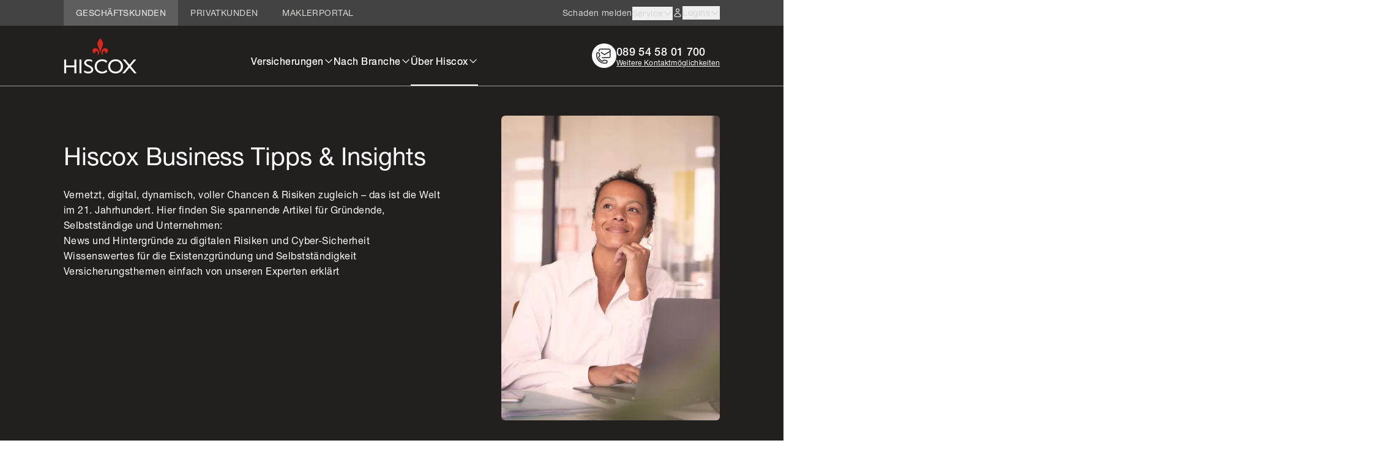

--- FILE ---
content_type: text/css; charset=UTF-8
request_url: https://www.hiscox.de/_next/static/css/fc0a2e2485ac1c99.css
body_size: 12031
content:
@font-face{font-family:Neue Helvetica;src:url(https://services.hiscox.de/geschaeftskunden/assets/fonts/NeueHelvetica55Roman.woff2) format("woff2");font-weight:400;font-style:normal;font-display:swap}@font-face{font-family:Neue Helvetica;src:url(https://services.hiscox.de/geschaeftskunden/assets/fonts/NeueHelvetica65Medium.woff2) format("woff2");font-weight:500;font-style:normal;font-display:swap}@font-face{font-family:Neue Helvetica;src:url(https://services.hiscox.de/geschaeftskunden/assets/fonts/NeueHelvetica75Bold.woff2) format("woff2");font-weight:700;font-style:normal;font-display:swap}*,:after,:before{--tw-border-spacing-x:0;--tw-border-spacing-y:0;--tw-translate-x:0;--tw-translate-y:0;--tw-rotate:0;--tw-skew-x:0;--tw-skew-y:0;--tw-scale-x:1;--tw-scale-y:1;--tw-pan-x: ;--tw-pan-y: ;--tw-pinch-zoom: ;--tw-scroll-snap-strictness:proximity;--tw-gradient-from-position: ;--tw-gradient-via-position: ;--tw-gradient-to-position: ;--tw-ordinal: ;--tw-slashed-zero: ;--tw-numeric-figure: ;--tw-numeric-spacing: ;--tw-numeric-fraction: ;--tw-ring-inset: ;--tw-ring-offset-width:0px;--tw-ring-offset-color:#fff;--tw-ring-color:rgba(59,130,246,.5);--tw-ring-offset-shadow:0 0 #0000;--tw-ring-shadow:0 0 #0000;--tw-shadow:0 0 #0000;--tw-shadow-colored:0 0 #0000;--tw-blur: ;--tw-brightness: ;--tw-contrast: ;--tw-grayscale: ;--tw-hue-rotate: ;--tw-invert: ;--tw-saturate: ;--tw-sepia: ;--tw-drop-shadow: ;--tw-backdrop-blur: ;--tw-backdrop-brightness: ;--tw-backdrop-contrast: ;--tw-backdrop-grayscale: ;--tw-backdrop-hue-rotate: ;--tw-backdrop-invert: ;--tw-backdrop-opacity: ;--tw-backdrop-saturate: ;--tw-backdrop-sepia: ;--tw-contain-size: ;--tw-contain-layout: ;--tw-contain-paint: ;--tw-contain-style: }::backdrop{--tw-border-spacing-x:0;--tw-border-spacing-y:0;--tw-translate-x:0;--tw-translate-y:0;--tw-rotate:0;--tw-skew-x:0;--tw-skew-y:0;--tw-scale-x:1;--tw-scale-y:1;--tw-pan-x: ;--tw-pan-y: ;--tw-pinch-zoom: ;--tw-scroll-snap-strictness:proximity;--tw-gradient-from-position: ;--tw-gradient-via-position: ;--tw-gradient-to-position: ;--tw-ordinal: ;--tw-slashed-zero: ;--tw-numeric-figure: ;--tw-numeric-spacing: ;--tw-numeric-fraction: ;--tw-ring-inset: ;--tw-ring-offset-width:0px;--tw-ring-offset-color:#fff;--tw-ring-color:rgba(59,130,246,.5);--tw-ring-offset-shadow:0 0 #0000;--tw-ring-shadow:0 0 #0000;--tw-shadow:0 0 #0000;--tw-shadow-colored:0 0 #0000;--tw-blur: ;--tw-brightness: ;--tw-contrast: ;--tw-grayscale: ;--tw-hue-rotate: ;--tw-invert: ;--tw-saturate: ;--tw-sepia: ;--tw-drop-shadow: ;--tw-backdrop-blur: ;--tw-backdrop-brightness: ;--tw-backdrop-contrast: ;--tw-backdrop-grayscale: ;--tw-backdrop-hue-rotate: ;--tw-backdrop-invert: ;--tw-backdrop-opacity: ;--tw-backdrop-saturate: ;--tw-backdrop-sepia: ;--tw-contain-size: ;--tw-contain-layout: ;--tw-contain-paint: ;--tw-contain-style: }

/*
! tailwindcss v3.4.18 | MIT License | https://tailwindcss.com
*/*,:after,:before{box-sizing:border-box;border:0 solid #e5e7eb}:after,:before{--tw-content:""}:host,html{line-height:1.5;-webkit-text-size-adjust:100%;-moz-tab-size:4;-o-tab-size:4;tab-size:4;font-family:ui-sans-serif,system-ui,sans-serif,Apple Color Emoji,Segoe UI Emoji,Segoe UI Symbol,Noto Color Emoji;font-feature-settings:normal;font-variation-settings:normal;-webkit-tap-highlight-color:transparent}body{margin:0;line-height:inherit}hr{height:0;color:inherit;border-top-width:1px}abbr:where([title]){-webkit-text-decoration:underline dotted;text-decoration:underline dotted}h1,h2,h3,h4,h5,h6{font-size:inherit;font-weight:inherit}a{color:inherit;text-decoration:inherit}b,strong{font-weight:bolder}code,kbd,pre,samp{font-family:ui-monospace,SFMono-Regular,Menlo,Monaco,Consolas,Liberation Mono,Courier New,monospace;font-feature-settings:normal;font-variation-settings:normal;font-size:1em}small{font-size:80%}sub,sup{font-size:75%;line-height:0;position:relative;vertical-align:baseline}sub{bottom:-.25em}sup{top:-.5em}table{text-indent:0;border-color:inherit;border-collapse:collapse}button,input,optgroup,select,textarea{font-family:inherit;font-feature-settings:inherit;font-variation-settings:inherit;font-size:100%;font-weight:inherit;line-height:inherit;letter-spacing:inherit;color:inherit;margin:0;padding:0}button,select{text-transform:none}button,input:where([type=button]),input:where([type=reset]),input:where([type=submit]){-webkit-appearance:button;background-color:transparent;background-image:none}:-moz-focusring{outline:auto}:-moz-ui-invalid{box-shadow:none}progress{vertical-align:baseline}::-webkit-inner-spin-button,::-webkit-outer-spin-button{height:auto}[type=search]{-webkit-appearance:textfield;outline-offset:-2px}::-webkit-search-decoration{-webkit-appearance:none}::-webkit-file-upload-button{-webkit-appearance:button;font:inherit}summary{display:list-item}blockquote,dd,dl,figure,h1,h2,h3,h4,h5,h6,hr,p,pre{margin:0}fieldset{margin:0}fieldset,legend{padding:0}menu,ol,ul{list-style:none;margin:0;padding:0}dialog{padding:0}textarea{resize:vertical}input::-moz-placeholder,textarea::-moz-placeholder{color:#9ca3af}input::placeholder,textarea::placeholder{color:#9ca3af}[role=button],button{cursor:pointer}:disabled{cursor:default}audio,canvas,embed,iframe,img,object,svg,video{display:block;vertical-align:middle}img,video{max-width:100%;height:auto}[hidden]:where(:not([hidden=until-found])){display:none}[multiple],[type=date],[type=datetime-local],[type=email],[type=month],[type=number],[type=password],[type=search],[type=tel],[type=text],[type=time],[type=url],[type=week],input:where(:not([type])),select,textarea{-webkit-appearance:none;-moz-appearance:none;appearance:none;background-color:#fff;border-color:#6b7280;border-width:1px;border-radius:0;padding:.5rem .75rem;font-size:1rem;line-height:1.5rem;--tw-shadow:0 0 #0000}[multiple]:focus,[type=date]:focus,[type=datetime-local]:focus,[type=email]:focus,[type=month]:focus,[type=number]:focus,[type=password]:focus,[type=search]:focus,[type=tel]:focus,[type=text]:focus,[type=time]:focus,[type=url]:focus,[type=week]:focus,input:where(:not([type])):focus,select:focus,textarea:focus{outline:2px solid transparent;outline-offset:2px;--tw-ring-inset:var(--tw-empty,/*!*/ /*!*/);--tw-ring-offset-width:0px;--tw-ring-offset-color:#fff;--tw-ring-color:#2563eb;--tw-ring-offset-shadow:var(--tw-ring-inset) 0 0 0 var(--tw-ring-offset-width) var(--tw-ring-offset-color);--tw-ring-shadow:var(--tw-ring-inset) 0 0 0 calc(1px + var(--tw-ring-offset-width)) var(--tw-ring-color);box-shadow:var(--tw-ring-offset-shadow),var(--tw-ring-shadow),var(--tw-shadow);border-color:#2563eb}input::-moz-placeholder,textarea::-moz-placeholder{color:#6b7280;opacity:1}input::placeholder,textarea::placeholder{color:#6b7280;opacity:1}::-webkit-datetime-edit-fields-wrapper{padding:0}::-webkit-date-and-time-value{min-height:1.5em;text-align:inherit}::-webkit-datetime-edit{display:inline-flex}::-webkit-datetime-edit,::-webkit-datetime-edit-day-field,::-webkit-datetime-edit-hour-field,::-webkit-datetime-edit-meridiem-field,::-webkit-datetime-edit-millisecond-field,::-webkit-datetime-edit-minute-field,::-webkit-datetime-edit-month-field,::-webkit-datetime-edit-second-field,::-webkit-datetime-edit-year-field{padding-top:0;padding-bottom:0}select{background-image:url("data:image/svg+xml,%3csvg xmlns='http://www.w3.org/2000/svg' fill='none' viewBox='0 0 20 20'%3e%3cpath stroke='%236b7280' stroke-linecap='round' stroke-linejoin='round' stroke-width='1.5' d='M6 8l4 4 4-4'/%3e%3c/svg%3e");background-position:right .5rem center;background-repeat:no-repeat;background-size:1.5em 1.5em;padding-right:2.5rem;-webkit-print-color-adjust:exact;print-color-adjust:exact}[multiple],[size]:where(select:not([size="1"])){background-image:none;background-position:0 0;background-repeat:unset;background-size:initial;padding-right:.75rem;-webkit-print-color-adjust:unset;print-color-adjust:unset}[type=checkbox],[type=radio]{-webkit-appearance:none;-moz-appearance:none;appearance:none;padding:0;-webkit-print-color-adjust:exact;print-color-adjust:exact;display:inline-block;vertical-align:middle;background-origin:border-box;-webkit-user-select:none;-moz-user-select:none;user-select:none;flex-shrink:0;height:1rem;width:1rem;color:#2563eb;background-color:#fff;border-color:#6b7280;border-width:1px;--tw-shadow:0 0 #0000}[type=checkbox]{border-radius:0}[type=radio]{border-radius:100%}[type=checkbox]:focus,[type=radio]:focus{outline:2px solid transparent;outline-offset:2px;--tw-ring-inset:var(--tw-empty,/*!*/ /*!*/);--tw-ring-offset-width:2px;--tw-ring-offset-color:#fff;--tw-ring-color:#2563eb;--tw-ring-offset-shadow:var(--tw-ring-inset) 0 0 0 var(--tw-ring-offset-width) var(--tw-ring-offset-color);--tw-ring-shadow:var(--tw-ring-inset) 0 0 0 calc(2px + var(--tw-ring-offset-width)) var(--tw-ring-color);box-shadow:var(--tw-ring-offset-shadow),var(--tw-ring-shadow),var(--tw-shadow)}[type=checkbox]:checked,[type=radio]:checked{border-color:transparent;background-color:currentColor;background-size:100% 100%;background-position:50%;background-repeat:no-repeat}[type=checkbox]:checked{background-image:url("data:image/svg+xml,%3csvg viewBox='0 0 16 16' fill='white' xmlns='http://www.w3.org/2000/svg'%3e%3cpath d='M12.207 4.793a1 1 0 010 1.414l-5 5a1 1 0 01-1.414 0l-2-2a1 1 0 011.414-1.414L6.5 9.086l4.293-4.293a1 1 0 011.414 0z'/%3e%3c/svg%3e")}@media (forced-colors:active){[type=checkbox]:checked{-webkit-appearance:auto;-moz-appearance:auto;appearance:auto}}[type=radio]:checked{background-image:url("data:image/svg+xml,%3csvg viewBox='0 0 16 16' fill='white' xmlns='http://www.w3.org/2000/svg'%3e%3ccircle cx='8' cy='8' r='3'/%3e%3c/svg%3e")}@media (forced-colors:active){[type=radio]:checked{-webkit-appearance:auto;-moz-appearance:auto;appearance:auto}}[type=checkbox]:checked:focus,[type=checkbox]:checked:hover,[type=radio]:checked:focus,[type=radio]:checked:hover{border-color:transparent;background-color:currentColor}[type=checkbox]:indeterminate{background-image:url("data:image/svg+xml,%3csvg xmlns='http://www.w3.org/2000/svg' fill='none' viewBox='0 0 16 16'%3e%3cpath stroke='white' stroke-linecap='round' stroke-linejoin='round' stroke-width='2' d='M4 8h8'/%3e%3c/svg%3e");border-color:transparent;background-color:currentColor;background-size:100% 100%;background-position:50%;background-repeat:no-repeat}@media (forced-colors:active){[type=checkbox]:indeterminate{-webkit-appearance:auto;-moz-appearance:auto;appearance:auto}}[type=checkbox]:indeterminate:focus,[type=checkbox]:indeterminate:hover{border-color:transparent;background-color:currentColor}[type=file]{background:unset;border-color:inherit;border-width:0;border-radius:0;padding:0;font-size:unset;line-height:inherit}[type=file]:focus{outline:1px solid ButtonText;outline:1px auto -webkit-focus-ring-color}:root{--black:#221f1f;--white:#fff;--background:var(--white);--foreground:var(--black);--font-helvetica:"Neue Helvetica",sans-serif}.dark{--background:var(--black);--foreground:var(--white)}details>summary::-webkit-details-marker{display:none}details{list-style-type:none}.prose{color:var(--tw-prose-body);max-width:65ch}.prose :where(p):not(:where([class~=not-prose],[class~=not-prose] *)){margin-top:1.25em;margin-bottom:1.25em}.prose :where([class~=lead]):not(:where([class~=not-prose],[class~=not-prose] *)){color:var(--tw-prose-lead);font-size:1.25em;line-height:1.6;margin-top:1.2em;margin-bottom:1.2em}.prose :where(a):not(:where([class~=not-prose],[class~=not-prose] *)){color:var(--tw-prose-links);text-decoration:underline;font-weight:500}.prose :where(strong):not(:where([class~=not-prose],[class~=not-prose] *)){color:var(--tw-prose-bold);font-weight:600}.prose :where(a strong):not(:where([class~=not-prose],[class~=not-prose] *)){color:inherit}.prose :where(blockquote strong):not(:where([class~=not-prose],[class~=not-prose] *)){color:inherit}.prose :where(thead th strong):not(:where([class~=not-prose],[class~=not-prose] *)){color:inherit}.prose :where(ol):not(:where([class~=not-prose],[class~=not-prose] *)){list-style-type:decimal;margin-top:1.25em;margin-bottom:1.25em;padding-inline-start:1.625em}.prose :where(ol[type=A]):not(:where([class~=not-prose],[class~=not-prose] *)){list-style-type:upper-alpha}.prose :where(ol[type=a]):not(:where([class~=not-prose],[class~=not-prose] *)){list-style-type:lower-alpha}.prose :where(ol[type=A s]):not(:where([class~=not-prose],[class~=not-prose] *)){list-style-type:upper-alpha}.prose :where(ol[type=a s]):not(:where([class~=not-prose],[class~=not-prose] *)){list-style-type:lower-alpha}.prose :where(ol[type=I]):not(:where([class~=not-prose],[class~=not-prose] *)){list-style-type:upper-roman}.prose :where(ol[type=i]):not(:where([class~=not-prose],[class~=not-prose] *)){list-style-type:lower-roman}.prose :where(ol[type=I s]):not(:where([class~=not-prose],[class~=not-prose] *)){list-style-type:upper-roman}.prose :where(ol[type=i s]):not(:where([class~=not-prose],[class~=not-prose] *)){list-style-type:lower-roman}.prose :where(ol[type="1"]):not(:where([class~=not-prose],[class~=not-prose] *)){list-style-type:decimal}.prose :where(ul):not(:where([class~=not-prose],[class~=not-prose] *)){list-style-type:disc;margin-top:1.25em;margin-bottom:1.25em;padding-inline-start:1.625em}.prose :where(ol>li):not(:where([class~=not-prose],[class~=not-prose] *))::marker{font-weight:400;color:var(--tw-prose-counters)}.prose :where(ul>li):not(:where([class~=not-prose],[class~=not-prose] *))::marker{color:var(--tw-prose-bullets)}.prose :where(dt):not(:where([class~=not-prose],[class~=not-prose] *)){color:var(--tw-prose-headings);font-weight:600;margin-top:1.25em}.prose :where(hr):not(:where([class~=not-prose],[class~=not-prose] *)){border-color:var(--tw-prose-hr);border-top-width:1px;margin-top:3em;margin-bottom:3em}.prose :where(blockquote):not(:where([class~=not-prose],[class~=not-prose] *)){font-weight:500;font-style:italic;color:var(--tw-prose-quotes);border-inline-start-width:.25rem;border-inline-start-color:var(--tw-prose-quote-borders);quotes:"\201C""\201D""\2018""\2019";margin-top:1.6em;margin-bottom:1.6em;padding-inline-start:1em}.prose :where(blockquote p:first-of-type):not(:where([class~=not-prose],[class~=not-prose] *)):before{content:open-quote}.prose :where(blockquote p:last-of-type):not(:where([class~=not-prose],[class~=not-prose] *)):after{content:close-quote}.prose :where(h1):not(:where([class~=not-prose],[class~=not-prose] *)){color:var(--tw-prose-headings);font-weight:800;font-size:2.25em;margin-top:0;margin-bottom:.8888889em;line-height:1.1111111}.prose :where(h1 strong):not(:where([class~=not-prose],[class~=not-prose] *)){font-weight:900;color:inherit}.prose :where(h2):not(:where([class~=not-prose],[class~=not-prose] *)){color:var(--tw-prose-headings);font-weight:700;font-size:1.5em;margin-top:2em;margin-bottom:1em;line-height:1.3333333}.prose :where(h2 strong):not(:where([class~=not-prose],[class~=not-prose] *)){font-weight:800;color:inherit}.prose :where(h3):not(:where([class~=not-prose],[class~=not-prose] *)){color:var(--tw-prose-headings);font-weight:600;font-size:1.25em;margin-top:1.6em;margin-bottom:.6em;line-height:1.6}.prose :where(h3 strong):not(:where([class~=not-prose],[class~=not-prose] *)){font-weight:700;color:inherit}.prose :where(h4):not(:where([class~=not-prose],[class~=not-prose] *)){color:var(--tw-prose-headings);font-weight:600;margin-top:1.5em;margin-bottom:.5em;line-height:1.5}.prose :where(h4 strong):not(:where([class~=not-prose],[class~=not-prose] *)){font-weight:700;color:inherit}.prose :where(img):not(:where([class~=not-prose],[class~=not-prose] *)){margin-top:2em;margin-bottom:2em}.prose :where(picture):not(:where([class~=not-prose],[class~=not-prose] *)){display:block;margin-top:2em;margin-bottom:2em}.prose :where(video):not(:where([class~=not-prose],[class~=not-prose] *)){margin-top:2em;margin-bottom:2em}.prose :where(kbd):not(:where([class~=not-prose],[class~=not-prose] *)){font-weight:500;font-family:inherit;color:var(--tw-prose-kbd);box-shadow:0 0 0 1px var(--tw-prose-kbd-shadows),0 3px 0 var(--tw-prose-kbd-shadows);font-size:.875em;border-radius:.3125rem;padding-top:.1875em;padding-inline-end:.375em;padding-bottom:.1875em;padding-inline-start:.375em}.prose :where(code):not(:where([class~=not-prose],[class~=not-prose] *)){color:var(--tw-prose-code);font-weight:600;font-size:.875em}.prose :where(code):not(:where([class~=not-prose],[class~=not-prose] *)):before{content:"`"}.prose :where(code):not(:where([class~=not-prose],[class~=not-prose] *)):after{content:"`"}.prose :where(a code):not(:where([class~=not-prose],[class~=not-prose] *)){color:inherit}.prose :where(h1 code):not(:where([class~=not-prose],[class~=not-prose] *)){color:inherit}.prose :where(h2 code):not(:where([class~=not-prose],[class~=not-prose] *)){color:inherit;font-size:.875em}.prose :where(h3 code):not(:where([class~=not-prose],[class~=not-prose] *)){color:inherit;font-size:.9em}.prose :where(h4 code):not(:where([class~=not-prose],[class~=not-prose] *)){color:inherit}.prose :where(blockquote code):not(:where([class~=not-prose],[class~=not-prose] *)){color:inherit}.prose :where(thead th code):not(:where([class~=not-prose],[class~=not-prose] *)){color:inherit}.prose :where(pre):not(:where([class~=not-prose],[class~=not-prose] *)){color:var(--tw-prose-pre-code);background-color:var(--tw-prose-pre-bg);overflow-x:auto;font-weight:400;font-size:.875em;line-height:1.7142857;margin-top:1.7142857em;margin-bottom:1.7142857em;border-radius:.375rem;padding-top:.8571429em;padding-inline-end:1.1428571em;padding-bottom:.8571429em;padding-inline-start:1.1428571em}.prose :where(pre code):not(:where([class~=not-prose],[class~=not-prose] *)){background-color:transparent;border-width:0;border-radius:0;padding:0;font-weight:inherit;color:inherit;font-size:inherit;font-family:inherit;line-height:inherit}.prose :where(pre code):not(:where([class~=not-prose],[class~=not-prose] *)):before{content:none}.prose :where(pre code):not(:where([class~=not-prose],[class~=not-prose] *)):after{content:none}.prose :where(table):not(:where([class~=not-prose],[class~=not-prose] *)){width:100%;table-layout:auto;margin-top:2em;margin-bottom:2em;font-size:.875em;line-height:1.7142857}.prose :where(thead):not(:where([class~=not-prose],[class~=not-prose] *)){border-bottom-width:1px;border-bottom-color:var(--tw-prose-th-borders)}.prose :where(thead th):not(:where([class~=not-prose],[class~=not-prose] *)){color:var(--tw-prose-headings);font-weight:600;vertical-align:bottom;padding-inline-end:.5714286em;padding-bottom:.5714286em;padding-inline-start:.5714286em}.prose :where(tbody tr):not(:where([class~=not-prose],[class~=not-prose] *)){border-bottom-width:1px;border-bottom-color:var(--tw-prose-td-borders)}.prose :where(tbody tr:last-child):not(:where([class~=not-prose],[class~=not-prose] *)){border-bottom-width:0}.prose :where(tbody td):not(:where([class~=not-prose],[class~=not-prose] *)){vertical-align:baseline}.prose :where(tfoot):not(:where([class~=not-prose],[class~=not-prose] *)){border-top-width:1px;border-top-color:var(--tw-prose-th-borders)}.prose :where(tfoot td):not(:where([class~=not-prose],[class~=not-prose] *)){vertical-align:top}.prose :where(th,td):not(:where([class~=not-prose],[class~=not-prose] *)){text-align:start}.prose :where(figure>*):not(:where([class~=not-prose],[class~=not-prose] *)){margin-top:0;margin-bottom:0}.prose :where(figcaption):not(:where([class~=not-prose],[class~=not-prose] *)){color:var(--tw-prose-captions);font-size:.875em;line-height:1.4285714;margin-top:.8571429em}.prose{--tw-prose-body:#374151;--tw-prose-headings:#111827;--tw-prose-lead:#4b5563;--tw-prose-links:#111827;--tw-prose-bold:#111827;--tw-prose-counters:#6b7280;--tw-prose-bullets:#d1d5db;--tw-prose-hr:#e5e7eb;--tw-prose-quotes:#111827;--tw-prose-quote-borders:#e5e7eb;--tw-prose-captions:#6b7280;--tw-prose-kbd:#111827;--tw-prose-kbd-shadows:rgba(17,24,39,.1);--tw-prose-code:#111827;--tw-prose-pre-code:#e5e7eb;--tw-prose-pre-bg:#1f2937;--tw-prose-th-borders:#d1d5db;--tw-prose-td-borders:#e5e7eb;--tw-prose-invert-body:#d1d5db;--tw-prose-invert-headings:#fff;--tw-prose-invert-lead:#9ca3af;--tw-prose-invert-links:#fff;--tw-prose-invert-bold:#fff;--tw-prose-invert-counters:#9ca3af;--tw-prose-invert-bullets:#4b5563;--tw-prose-invert-hr:#374151;--tw-prose-invert-quotes:#f3f4f6;--tw-prose-invert-quote-borders:#374151;--tw-prose-invert-captions:#9ca3af;--tw-prose-invert-kbd:#fff;--tw-prose-invert-kbd-shadows:hsla(0,0%,100%,.1);--tw-prose-invert-code:#fff;--tw-prose-invert-pre-code:#d1d5db;--tw-prose-invert-pre-bg:rgba(0,0,0,.5);--tw-prose-invert-th-borders:#4b5563;--tw-prose-invert-td-borders:#374151;font-size:1rem;line-height:1.75}.prose :where(picture>img):not(:where([class~=not-prose],[class~=not-prose] *)){margin-top:0;margin-bottom:0}.prose :where(li):not(:where([class~=not-prose],[class~=not-prose] *)){margin-top:.5em;margin-bottom:.5em}.prose :where(ol>li):not(:where([class~=not-prose],[class~=not-prose] *)){padding-inline-start:.375em}.prose :where(ul>li):not(:where([class~=not-prose],[class~=not-prose] *)){padding-inline-start:.375em}.prose :where(.prose>ul>li p):not(:where([class~=not-prose],[class~=not-prose] *)){margin-top:.75em;margin-bottom:.75em}.prose :where(.prose>ul>li>p:first-child):not(:where([class~=not-prose],[class~=not-prose] *)){margin-top:1.25em}.prose :where(.prose>ul>li>p:last-child):not(:where([class~=not-prose],[class~=not-prose] *)){margin-bottom:1.25em}.prose :where(.prose>ol>li>p:first-child):not(:where([class~=not-prose],[class~=not-prose] *)){margin-top:1.25em}.prose :where(.prose>ol>li>p:last-child):not(:where([class~=not-prose],[class~=not-prose] *)){margin-bottom:1.25em}.prose :where(ul ul,ul ol,ol ul,ol ol):not(:where([class~=not-prose],[class~=not-prose] *)){margin-top:.75em;margin-bottom:.75em}.prose :where(dl):not(:where([class~=not-prose],[class~=not-prose] *)){margin-top:1.25em;margin-bottom:1.25em}.prose :where(dd):not(:where([class~=not-prose],[class~=not-prose] *)){margin-top:.5em;padding-inline-start:1.625em}.prose :where(hr+*):not(:where([class~=not-prose],[class~=not-prose] *)){margin-top:0}.prose :where(h2+*):not(:where([class~=not-prose],[class~=not-prose] *)){margin-top:0}.prose :where(h3+*):not(:where([class~=not-prose],[class~=not-prose] *)){margin-top:0}.prose :where(h4+*):not(:where([class~=not-prose],[class~=not-prose] *)){margin-top:0}.prose :where(thead th:first-child):not(:where([class~=not-prose],[class~=not-prose] *)){padding-inline-start:0}.prose :where(thead th:last-child):not(:where([class~=not-prose],[class~=not-prose] *)){padding-inline-end:0}.prose :where(tbody td,tfoot td):not(:where([class~=not-prose],[class~=not-prose] *)){padding-top:.5714286em;padding-inline-end:.5714286em;padding-bottom:.5714286em;padding-inline-start:.5714286em}.prose :where(tbody td:first-child,tfoot td:first-child):not(:where([class~=not-prose],[class~=not-prose] *)){padding-inline-start:0}.prose :where(tbody td:last-child,tfoot td:last-child):not(:where([class~=not-prose],[class~=not-prose] *)){padding-inline-end:0}.prose :where(figure):not(:where([class~=not-prose],[class~=not-prose] *)){margin-top:2em;margin-bottom:2em}.prose :where(.prose>:first-child):not(:where([class~=not-prose],[class~=not-prose] *)){margin-top:0}.prose :where(.prose>:last-child):not(:where([class~=not-prose],[class~=not-prose] *)){margin-bottom:0}.prose-hiscox{--tw-prose-body:var(--foreground);--tw-prose-bold:var(--foreground);--tw-prose-headings:var(--foreground);--tw-prose-links:var(--foreground);--tw-prose-counters:var(--foreground);--tw-prose-bullets:var(--foreground)}.prose-hiscox :where(a):not(:where([class~=not-prose],[class~=not-prose] *)){font-weight:400;text-underline-offset:2px;transition-duration:.15s;transition-property:color,background-color,border-color,text-decoration-color,fill,stroke;transition-timing-function:cubic-bezier(.4,0,.2,1)}.prose-hiscox :where(a):not(:where([class~=not-prose],[class~=not-prose] *)):hover{color:#f93021;text-decoration-line:none}.prose-hiscox :where(ul):not(:where([class~=not-prose],[class~=not-prose] *)){margin-top:1.5rem;margin-bottom:1.5rem}.prose-hiscox :where(ul):not(:where([class~=not-prose],[class~=not-prose] *)) li{margin-top:.25rem;margin-bottom:0}.prose-hiscox :where(.list-check,.list-check-circle,.list-cross,.list-cross-circle):not(:where([class~=not-prose],[class~=not-prose] *)){list-style-type:none;padding-left:0}.prose-hiscox :where(.list-check,.list-check-circle,.list-cross,.list-cross-circle):not(:where([class~=not-prose],[class~=not-prose] *)) li{padding-left:2rem;position:relative}.prose-hiscox :where(.list-check li):not(:where([class~=not-prose],[class~=not-prose] *)):before{background-color:var(--foreground);content:"";display:inline-block;flex-shrink:0;height:1.5rem;left:0;-webkit-mask:url(/_static/icons/check.svg);mask:url(/_static/icons/check.svg);margin-right:.5rem;position:absolute;transform:translateY(2px);width:1.5rem}.prose-hiscox :where(.list-cross li):not(:where([class~=not-prose],[class~=not-prose] *)):before{background-color:var(--foreground);content:"";display:inline-block;flex-shrink:0;height:1.5rem;left:0;-webkit-mask:url(/_static/icons/x-mark.svg);mask:url(/_static/icons/x-mark.svg);margin-right:.5rem;position:absolute;transform:translateY(2px);width:1.5rem}.prose-hiscox :where(.list-check-circle li):not(:where([class~=not-prose],[class~=not-prose] *)):before{background-color:#059669;content:"";display:inline-block;flex-shrink:0;height:1.5rem;left:0;-webkit-mask:url(/_static/icons/check-circle.svg);mask:url(/_static/icons/check-circle.svg);margin-right:.5rem;position:absolute;transform:translateY(2px);width:1.5rem}.prose-hiscox :where(.list-cross-circle li):not(:where([class~=not-prose],[class~=not-prose] *)):before{background-color:var(--foreground);content:"";display:inline-block;flex-shrink:0;height:1.5rem;left:0;-webkit-mask:url(/_static/icons/x-circle.svg);mask:url(/_static/icons/x-circle.svg);margin-right:.5rem;position:absolute;transform:translateY(2px);width:1.5rem}.prose-hiscox :where(table):not(:where([class~=not-prose],[class~=not-prose] *)){display:block;padding-top:2.5rem;padding-bottom:2.5rem;overflow-x:auto}.prose-hiscox :where(table):not(:where([class~=not-prose],[class~=not-prose] *)) tr{border-bottom:1px solid var(--foreground)}.prose-hiscox :where(table):not(:where([class~=not-prose],[class~=not-prose] *)) tr th{font-weight:400;text-shadow:0 0 .6px currentcolor;border-bottom:1px solid var(--foreground);font-size:1rem;font-size:[object Object];padding-top:.75rem;padding-bottom:.75rem;padding-left:1rem;text-align:left}.prose-hiscox :where(table):not(:where([class~=not-prose],[class~=not-prose] *)) tr td{font-size:1rem;font-size:[object Object];padding:1rem;text-align:left;border-bottom:1px solid var(--foreground);min-width:18.5rem;width:1%}.prose-hiscox :where(table):not(:where([class~=not-prose],[class~=not-prose] *)) tr:last-child td{border-bottom:none}.prose-hiscox :where(table):not(:where([class~=not-prose],[class~=not-prose] *)):last-child tr{border-bottom:none}.sr-only{position:absolute;width:1px;height:1px;padding:0;margin:-1px;overflow:hidden;clip:rect(0,0,0,0);white-space:nowrap;border-width:0}.pointer-events-none{pointer-events:none}.pointer-events-auto{pointer-events:auto}.visible{visibility:visible}.invisible{visibility:hidden}.static{position:static}.fixed{position:fixed}.absolute{position:absolute}.relative{position:relative}.sticky{position:sticky}.inset-0{inset:0}.inset-y-0{top:0;bottom:0}.-bottom-10{bottom:-2.5rem}.-right-1{right:-.25rem}.-right-14{right:-3.5rem}.-top-10{top:-2.5rem}.-top-4{top:-1rem}.bottom-0{bottom:0}.bottom-5{bottom:1.25rem}.bottom-\[-21px\]{bottom:-21px}.bottom-\[130px\]{bottom:130px}.left-0{left:0}.left-1{left:.25rem}.left-5{left:1.25rem}.right-0{right:0}.right-2{right:.5rem}.right-5{right:1.25rem}.top-0{top:0}.top-14{top:3.5rem}.top-2{top:.5rem}.top-29{top:7.25rem}.-z-10{z-index:-10}.z-10{z-index:10}.z-20{z-index:20}.z-40{z-index:40}.z-50{z-index:50}.z-60{z-index:60}.z-\[10000\]{z-index:10000}.order-1{order:1}.order-2{order:2}.col-span-1{grid-column:span 1/span 1}.col-span-12{grid-column:span 12/span 12}.col-span-2{grid-column:span 2/span 2}.col-span-3{grid-column:span 3/span 3}.col-span-4{grid-column:span 4/span 4}.col-span-5{grid-column:span 5/span 5}.col-span-6{grid-column:span 6/span 6}.col-span-full{grid-column:1/-1}.col-start-1{grid-column-start:1}.col-start-6{grid-column-start:6}.col-start-7{grid-column-start:7}.col-start-8{grid-column-start:8}.row-span-4{grid-row:span 4/span 4}.\!mx-0{margin-left:0!important;margin-right:0!important}.mx-auto{margin-left:auto;margin-right:auto}.-ml-0\.5{margin-left:-.125rem}.-ml-4{margin-left:-1rem}.-ml-5{margin-left:-1.25rem}.-mr-9{margin-right:-2.25rem}.-mt-\[1\.5px\]{margin-top:-1.5px}.mb-1{margin-bottom:.25rem}.mb-2{margin-bottom:.5rem}.mb-28{margin-bottom:7rem}.mb-3{margin-bottom:.75rem}.mb-4{margin-bottom:1rem}.mb-5{margin-bottom:1.25rem}.mb-6{margin-bottom:1.5rem}.mb-7{margin-bottom:1.75rem}.mb-8{margin-bottom:2rem}.ml-1{margin-left:.25rem}.ml-4{margin-left:1rem}.ml-\[-10px\]{margin-left:-10px}.ml-\[-15px\]{margin-left:-15px}.mr-2\.5{margin-right:.625rem}.mt-1{margin-top:.25rem}.mt-14{margin-top:3.5rem}.mt-2{margin-top:.5rem}.mt-20{margin-top:5rem}.mt-28{margin-top:7rem}.mt-3{margin-top:.75rem}.mt-4{margin-top:1rem}.mt-5{margin-top:1.25rem}.mt-6{margin-top:1.5rem}.mt-6\.5{margin-top:1.625rem}.mt-7{margin-top:1.75rem}.mt-8{margin-top:2rem}.mt-9{margin-top:2.25rem}.mt-\[10px\]{margin-top:10px}.mt-auto{margin-top:auto}.line-clamp-2{-webkit-line-clamp:2}.line-clamp-2,.line-clamp-25{overflow:hidden;display:-webkit-box;-webkit-box-orient:vertical}.line-clamp-25{-webkit-line-clamp:25}.line-clamp-3{-webkit-line-clamp:3}.line-clamp-3,.line-clamp-5{overflow:hidden;display:-webkit-box;-webkit-box-orient:vertical}.line-clamp-5{-webkit-line-clamp:5}.block{display:block}.inline-block{display:inline-block}.inline{display:inline}.flex{display:flex}.inline-flex{display:inline-flex}.table{display:table}.grid{display:grid}.\!hidden{display:none!important}.hidden{display:none}.aspect-1\.6875\/1{aspect-ratio:1.6875/1}.aspect-3\/4{aspect-ratio:3/4}.aspect-4\/3{aspect-ratio:4/3}.aspect-\[3\/2\]{aspect-ratio:3/2}.aspect-\[5\/4\]{aspect-ratio:5/4}.aspect-auto{aspect-ratio:auto}.aspect-square{aspect-ratio:1/1}.aspect-video{aspect-ratio:16/9}.h-0{height:0}.h-10{height:2.5rem}.h-11\.5{height:2.875rem}.h-12{height:3rem}.h-14{height:3.5rem}.h-16{height:4rem}.h-17{height:4.25rem}.h-3{height:.75rem}.h-4{height:1rem}.h-5{height:1.25rem}.h-6{height:1.5rem}.h-7{height:1.75rem}.h-8{height:2rem}.h-\[122px\]{height:122px}.h-\[125px\]{height:125px}.h-\[45vh\]{height:45vh}.h-\[calc\(45vh\+32px\)\]{height:calc(45vh + 32px)}.h-auto{height:auto}.h-full{height:100%}.h-min{height:-moz-min-content;height:min-content}.h-screen{height:100vh}.max-h-72{max-height:18rem}.w-1\/3{width:33.333333%}.w-10{width:2.5rem}.w-12{width:3rem}.w-14{width:3.5rem}.w-16{width:4rem}.w-17{width:4.25rem}.w-18{width:4.5rem}.w-20{width:5rem}.w-29{width:7.25rem}.w-3{width:.75rem}.w-4{width:1rem}.w-48{width:12rem}.w-5{width:1.25rem}.w-56{width:14rem}.w-6{width:1.5rem}.w-7{width:1.75rem}.w-8{width:2rem}.w-\[100vw\]{width:100vw}.w-\[151px\]{width:151px}.w-\[474px\]{width:474px}.w-\[calc\(100\%\+30px\)\]{width:calc(100% + 30px)}.w-\[calc\(100\%_-_32px\)\]{width:calc(100% - 32px)}.w-full{width:100%}.w-max{width:-moz-max-content;width:max-content}.w-screen{width:100vw}.max-w-\[151px\]{max-width:151px}.max-w-\[calc\(100\%_-_1\.5rem\)\]{max-width:calc(100% - 1.5rem)}.max-w-content{max-width:1440px}.max-w-full{max-width:100%}.max-w-md{max-width:28rem}.max-w-none{max-width:none}.max-w-xs{max-width:20rem}.flex-1{flex:1 1 0%}.shrink-0{flex-shrink:0}.grow{flex-grow:1}.origin-bottom-left{transform-origin:bottom left}.-translate-x-4{--tw-translate-x:-1rem}.-translate-x-4,.-translate-y-0\.75{transform:translate(var(--tw-translate-x),var(--tw-translate-y)) rotate(var(--tw-rotate)) skewX(var(--tw-skew-x)) skewY(var(--tw-skew-y)) scaleX(var(--tw-scale-x)) scaleY(var(--tw-scale-y))}.-translate-y-0\.75{--tw-translate-y:-0.1875rem}.-translate-y-full{--tw-translate-y:-100%}.-translate-y-full,.translate-x-0{transform:translate(var(--tw-translate-x),var(--tw-translate-y)) rotate(var(--tw-rotate)) skewX(var(--tw-skew-x)) skewY(var(--tw-skew-y)) scaleX(var(--tw-scale-x)) scaleY(var(--tw-scale-y))}.translate-x-0{--tw-translate-x:0px}.translate-x-10{--tw-translate-x:2.5rem}.translate-x-10,.translate-x-full{transform:translate(var(--tw-translate-x),var(--tw-translate-y)) rotate(var(--tw-rotate)) skewX(var(--tw-skew-x)) skewY(var(--tw-skew-y)) scaleX(var(--tw-scale-x)) scaleY(var(--tw-scale-y))}.translate-x-full{--tw-translate-x:100%}.translate-y-0\.5{--tw-translate-y:0.125rem}.translate-y-0\.5,.translate-y-0\.75{transform:translate(var(--tw-translate-x),var(--tw-translate-y)) rotate(var(--tw-rotate)) skewX(var(--tw-skew-x)) skewY(var(--tw-skew-y)) scaleX(var(--tw-scale-x)) scaleY(var(--tw-scale-y))}.translate-y-0\.75{--tw-translate-y:0.1875rem}.translate-y-1{--tw-translate-y:0.25rem}.rotate-180,.translate-y-1{transform:translate(var(--tw-translate-x),var(--tw-translate-y)) rotate(var(--tw-rotate)) skewX(var(--tw-skew-x)) skewY(var(--tw-skew-y)) scaleX(var(--tw-scale-x)) scaleY(var(--tw-scale-y))}.rotate-180{--tw-rotate:180deg}.scale-100{--tw-scale-x:1;--tw-scale-y:1}.scale-100,.scale-95{transform:translate(var(--tw-translate-x),var(--tw-translate-y)) rotate(var(--tw-rotate)) skewX(var(--tw-skew-x)) skewY(var(--tw-skew-y)) scaleX(var(--tw-scale-x)) scaleY(var(--tw-scale-y))}.scale-95{--tw-scale-x:.95;--tw-scale-y:.95}.transform{transform:translate(var(--tw-translate-x),var(--tw-translate-y)) rotate(var(--tw-rotate)) skewX(var(--tw-skew-x)) skewY(var(--tw-skew-y)) scaleX(var(--tw-scale-x)) scaleY(var(--tw-scale-y))}.cursor-default{cursor:default}.cursor-pointer{cursor:pointer}.scroll-mt-14{scroll-margin-top:3.5rem}.scroll-mt-24{scroll-margin-top:6rem}.list-disc{list-style-type:disc}.list-none{list-style-type:none}.grid-cols-1{grid-template-columns:repeat(1,minmax(0,1fr))}.grid-cols-12{grid-template-columns:repeat(12,minmax(0,1fr))}.grid-cols-8{grid-template-columns:repeat(8,minmax(0,1fr))}.flex-row{flex-direction:row}.flex-row-reverse{flex-direction:row-reverse}.flex-col{flex-direction:column}.flex-wrap{flex-wrap:wrap}.items-start{align-items:flex-start}.items-center{align-items:center}.justify-start{justify-content:flex-start}.justify-center{justify-content:center}.justify-between{justify-content:space-between}.gap-12{gap:3rem}.gap-2{gap:.5rem}.gap-2\.5{gap:.625rem}.gap-3{gap:.75rem}.gap-4{gap:1rem}.gap-5{gap:1.25rem}.gap-6{gap:1.5rem}.gap-8{gap:2rem}.gap-x-1{-moz-column-gap:.25rem;column-gap:.25rem}.gap-x-2{-moz-column-gap:.5rem;column-gap:.5rem}.gap-x-3{-moz-column-gap:.75rem;column-gap:.75rem}.gap-x-4{-moz-column-gap:1rem;column-gap:1rem}.gap-x-5{-moz-column-gap:1.25rem;column-gap:1.25rem}.gap-x-6{-moz-column-gap:1.5rem;column-gap:1.5rem}.gap-x-8{-moz-column-gap:2rem;column-gap:2rem}.gap-y-1\.5{row-gap:.375rem}.gap-y-10{row-gap:2.5rem}.gap-y-3{row-gap:.75rem}.gap-y-4{row-gap:1rem}.gap-y-6{row-gap:1.5rem}.gap-y-7{row-gap:1.75rem}.gap-y-8{row-gap:2rem}.space-x-2>:not([hidden])~:not([hidden]){--tw-space-x-reverse:0;margin-right:calc(.5rem * var(--tw-space-x-reverse));margin-left:calc(.5rem * calc(1 - var(--tw-space-x-reverse)))}.space-x-4>:not([hidden])~:not([hidden]){--tw-space-x-reverse:0;margin-right:calc(1rem * var(--tw-space-x-reverse));margin-left:calc(1rem * calc(1 - var(--tw-space-x-reverse)))}.space-x-8>:not([hidden])~:not([hidden]){--tw-space-x-reverse:0;margin-right:calc(2rem * var(--tw-space-x-reverse));margin-left:calc(2rem * calc(1 - var(--tw-space-x-reverse)))}.space-y-4>:not([hidden])~:not([hidden]){--tw-space-y-reverse:0;margin-top:calc(1rem * calc(1 - var(--tw-space-y-reverse)));margin-bottom:calc(1rem * var(--tw-space-y-reverse))}.self-center{align-self:center}.justify-self-end{justify-self:end}.justify-self-center{justify-self:center}.overflow-hidden{overflow:hidden}.overflow-x-auto{overflow-x:auto}.overflow-y-auto{overflow-y:auto}.overflow-x-hidden{overflow-x:hidden}.overflow-x-clip{overflow-x:clip}.overflow-y-clip{overflow-y:clip}.overflow-x-visible{overflow-x:visible}.overflow-y-scroll{overflow-y:scroll}.hyphens-auto{hyphens:auto}.whitespace-nowrap{white-space:nowrap}.whitespace-pre-line{white-space:pre-line}.break-words{overflow-wrap:break-word}.rounded{border-radius:.25rem}.rounded-\[13px\]{border-radius:13px}.rounded-\[20px\]{border-radius:20px}.rounded-\[50px\]{border-radius:50px}.rounded-\[6px\]{border-radius:6px}.rounded-full{border-radius:9999px}.rounded-md{border-radius:.375rem}.rounded-b-md{border-bottom-right-radius:.375rem;border-bottom-left-radius:.375rem}.rounded-bl-\[6px\]{border-bottom-left-radius:6px}.rounded-tl-\[6px\]{border-top-left-radius:6px}.rounded-tr-\[6px\]{border-top-right-radius:6px}.border{border-width:1px}.border-0{border-width:0}.border-2{border-width:2px}.border-b{border-bottom-width:1px}.border-b-2{border-bottom-width:2px}.border-l-4{border-left-width:4px}.border-t{border-top-width:1px}.border-t-0{border-top-width:0}.border-solid{border-style:solid}.border-none{border-style:none}.border-black{border-color:var(--black)}.border-black-40{border-color:#221f1f66}.border-cappuccino{--tw-border-opacity:1;border-color:rgb(225 221 212/var(--tw-border-opacity,1))}.border-concrete{--tw-border-opacity:1;border-color:rgb(215 214 212/var(--tw-border-opacity,1))}.border-gray-300{--tw-border-opacity:1;border-color:rgb(209 213 219/var(--tw-border-opacity,1))}.border-grey{--tw-border-opacity:1;border-color:rgb(247 246 244/var(--tw-border-opacity,1))}.border-grey-70{border-color:#f7f6f44d}.border-red{--tw-border-opacity:1;border-color:rgb(218 41 28/var(--tw-border-opacity,1))}.border-teal-300{--tw-border-opacity:1;border-color:rgb(94 234 212/var(--tw-border-opacity,1))}.border-white{border-color:var(--white)}.border-b-transparent{border-bottom-color:transparent}.border-t-black-40{border-top-color:#221f1f66}.border-opacity-70{--tw-border-opacity:0.7}.bg-\[\#5EEAD4\]{--tw-bg-opacity:1;background-color:rgb(94 234 212/var(--tw-bg-opacity,1))}.bg-\[\#F0EDE9\]{--tw-bg-opacity:1;background-color:rgb(240 237 233/var(--tw-bg-opacity,1))}.bg-\[rgba\(0\2c 0\2c 0\2c 0\.6\)\]{background-color:rgba(0,0,0,.6)}.bg-\[rgba\(33\2c 31\2c 31\2c 0\.8\)\]{background-color:rgba(33,31,31,.8)}.bg-anthrazit-0{--tw-bg-opacity:1;background-color:rgb(50 50 50/var(--tw-bg-opacity,1))}.bg-anthrazit-1{--tw-bg-opacity:1;background-color:rgb(67 67 67/var(--tw-bg-opacity,1))}.bg-anthrazit-2{--tw-bg-opacity:1;background-color:rgb(80 80 80/var(--tw-bg-opacity,1))}.bg-anthrazit-3{--tw-bg-opacity:1;background-color:rgb(94 94 94/var(--tw-bg-opacity,1))}.bg-black{background-color:var(--black)}.bg-cappuccino{--tw-bg-opacity:1;background-color:rgb(225 221 212/var(--tw-bg-opacity,1))}.bg-gray-500{--tw-bg-opacity:1;background-color:rgb(107 114 128/var(--tw-bg-opacity,1))}.bg-grey{background-color:rgb(247 246 244/var(--tw-bg-opacity,1))}.bg-grey,.bg-red{--tw-bg-opacity:1}.bg-red{background-color:rgb(218 41 28/var(--tw-bg-opacity,1))}.bg-red-600{--tw-bg-opacity:1;background-color:rgb(220 38 38/var(--tw-bg-opacity,1))}.bg-red-light{--tw-bg-opacity:1;background-color:rgb(248 212 210/var(--tw-bg-opacity,1))}.bg-sand{--tw-bg-opacity:1;background-color:rgb(239 237 233/var(--tw-bg-opacity,1))}.bg-teal-300{--tw-bg-opacity:1;background-color:rgb(94 234 212/var(--tw-bg-opacity,1))}.bg-transparent{background-color:transparent}.bg-white{background-color:var(--white)}.bg-opacity-40{--tw-bg-opacity:0.4}.bg-opacity-75{--tw-bg-opacity:0.75}.fill-sand{fill:#efede9}.stroke-2{stroke-width:2}.stroke-3{stroke-width:3px}.stroke-\[1\.5\]{stroke-width:1.5}.object-contain{-o-object-fit:contain;object-fit:contain}.object-cover{-o-object-fit:cover;object-fit:cover}.object-\[0_20\%\]{-o-object-position:0 20%;object-position:0 20%}.object-center{-o-object-position:center;object-position:center}.p-1{padding:.25rem}.p-2{padding:.5rem}.p-4{padding:1rem}.p-5{padding:1.25rem}.p-6{padding:1.5rem}.p-8{padding:2rem}.\!px-0{padding-left:0!important;padding-right:0!important}.px-3{padding-left:.75rem;padding-right:.75rem}.px-4{padding-left:1rem;padding-right:1rem}.px-5{padding-left:1.25rem;padding-right:1.25rem}.px-6{padding-left:1.5rem;padding-right:1.5rem}.py-0\.5{padding-top:.125rem;padding-bottom:.125rem}.py-1{padding-top:.25rem;padding-bottom:.25rem}.py-1\.5{padding-top:.375rem;padding-bottom:.375rem}.py-10{padding-top:2.5rem;padding-bottom:2.5rem}.py-14{padding-top:3.5rem;padding-bottom:3.5rem}.py-2{padding-top:.5rem;padding-bottom:.5rem}.py-2\.5{padding-top:.625rem;padding-bottom:.625rem}.py-20{padding-top:5rem;padding-bottom:5rem}.py-4{padding-top:1rem;padding-bottom:1rem}.py-6{padding-top:1.5rem;padding-bottom:1.5rem}.py-8{padding-top:2rem;padding-bottom:2rem}.py-\[2px\]{padding-top:2px;padding-bottom:2px}.py-\[5px\]{padding-top:5px;padding-bottom:5px}.\!pb-0{padding-bottom:0!important}.pb-0{padding-bottom:0}.pb-1{padding-bottom:.25rem}.pb-10{padding-bottom:2.5rem}.pb-12{padding-bottom:3rem}.pb-14{padding-bottom:3.5rem}.pb-19{padding-bottom:4.75rem}.pb-2{padding-bottom:.5rem}.pb-2\.5{padding-bottom:.625rem}.pb-4{padding-bottom:1rem}.pb-40{padding-bottom:10rem}.pb-5{padding-bottom:1.25rem}.pb-6{padding-bottom:1.5rem}.pb-6\.5{padding-bottom:1.625rem}.pb-8{padding-bottom:2rem}.pl-14{padding-left:3.5rem}.pl-16{padding-left:4rem}.pl-4{padding-left:1rem}.pl-5{padding-left:1.25rem}.pl-6{padding-left:1.5rem}.pl-8{padding-left:2rem}.pr-3{padding-right:.75rem}.pr-9{padding-right:2.25rem}.pt-0{padding-top:0}.pt-10{padding-top:2.5rem}.pt-14{padding-top:3.5rem}.pt-2{padding-top:.5rem}.pt-20{padding-top:5rem}.pt-3{padding-top:.75rem}.pt-4{padding-top:1rem}.pt-5{padding-top:1.25rem}.pt-6{padding-top:1.5rem}.pt-7{padding-top:1.75rem}.pt-8{padding-top:2rem}.pt-9{padding-top:2.25rem}.pt-\[78px\]{padding-top:78px}.text-left{text-align:left}.text-center{text-align:center}.text-right{text-align:right}.font-body{font-family:var(--font-helvetica)}.font-sans{font-family:ui-sans-serif,system-ui,sans-serif,Apple Color Emoji,Segoe UI Emoji,Segoe UI Symbol,Noto Color Emoji}.text-\[16px\]{font-size:16px}.text-\[18px\]{font-size:18px}.text-base{font-size:1rem;line-height:1.5rem}.text-body-l{font-size:1.25rem;line-height:1.3em;letter-spacing:.03em;font-weight:400}.text-body-m{font-size:1rem}.text-body-m,.text-body-s{line-height:1.6em;letter-spacing:.03em;font-weight:400}.text-body-s{font-size:.875rem}.text-body-xs{font-size:.75rem;line-height:1.166667em;letter-spacing:.03em;font-weight:400}.text-body-xxs{font-size:.5rem}.text-body-xxs,.text-headline-l{line-height:1.3em;letter-spacing:.02em;font-weight:400}.text-headline-l{font-size:2rem}.text-headline-m{font-size:1.5rem;font-weight:400}.text-headline-m,.text-headline-s{line-height:1.3em;letter-spacing:.02em}.text-headline-s{font-size:1.25rem;font-weight:500}.text-headline-xl{font-size:2.5rem;line-height:1.3em;letter-spacing:0;font-weight:400}.text-headline-xs{font-size:1.125rem;line-height:1.3em;letter-spacing:.02em;font-weight:500}.text-headline-xxl{font-size:3.25rem;line-height:1.3em;letter-spacing:-.02em;font-weight:500}.text-lg{font-size:1.125rem;line-height:1.75rem}.text-sm{font-size:.875rem;line-height:1.25rem}.text-xs{font-size:.75rem;line-height:1rem}.font-bold{font-weight:700}.font-medium{font-weight:500}.font-normal{font-weight:400}.font-semibold{font-weight:600}.uppercase{text-transform:uppercase}.normal-case{text-transform:none}.not-italic{font-style:normal}.leading-\[120\%\]{line-height:120%}.leading-normal{line-height:1.5}.text-\[\#5E5E5E\]{--tw-text-opacity:1;color:rgb(94 94 94/var(--tw-text-opacity,1))}.text-background{color:var(--background)}.text-black{color:var(--black)}.text-black-50{--tw-text-opacity:1;color:rgb(144 143 143/var(--tw-text-opacity,1))}.text-black-70{color:#221f1fb3}.text-blue-600{--tw-text-opacity:1;color:rgb(37 99 235/var(--tw-text-opacity,1))}.text-concrete{--tw-text-opacity:1;color:rgb(215 214 212/var(--tw-text-opacity,1))}.text-concrete-70{color:#d7d6d4b3}.text-foreground{color:var(--foreground)}.text-gray-500{--tw-text-opacity:1;color:rgb(107 114 128/var(--tw-text-opacity,1))}.text-gray-700{--tw-text-opacity:1;color:rgb(55 65 81/var(--tw-text-opacity,1))}.text-gray-800{--tw-text-opacity:1;color:rgb(31 41 55/var(--tw-text-opacity,1))}.text-grey{--tw-text-opacity:1;color:rgb(247 246 244/var(--tw-text-opacity,1))}.text-red{--tw-text-opacity:1;color:rgb(218 41 28/var(--tw-text-opacity,1))}.text-red-600{--tw-text-opacity:1;color:rgb(220 38 38/var(--tw-text-opacity,1))}.text-white{color:var(--white)}.underline{text-decoration-line:underline}.no-underline{text-decoration-line:none}.underline-offset-2{text-underline-offset:2px}.antialiased{-webkit-font-smoothing:antialiased;-moz-osx-font-smoothing:grayscale}.placeholder-black-50::-moz-placeholder{--tw-placeholder-opacity:1;color:rgb(144 143 143/var(--tw-placeholder-opacity,1))}.placeholder-black-50::placeholder{--tw-placeholder-opacity:1;color:rgb(144 143 143/var(--tw-placeholder-opacity,1))}.opacity-0{opacity:0}.opacity-100{opacity:1}.shadow-lg{--tw-shadow:0 10px 15px -3px rgba(0,0,0,.1),0 4px 6px -4px rgba(0,0,0,.1);--tw-shadow-colored:0 10px 15px -3px var(--tw-shadow-color),0 4px 6px -4px var(--tw-shadow-color)}.shadow-lg,.shadow-sm{box-shadow:var(--tw-ring-offset-shadow,0 0 #0000),var(--tw-ring-shadow,0 0 #0000),var(--tw-shadow)}.shadow-sm{--tw-shadow:0 1px 2px 0 rgba(0,0,0,.05);--tw-shadow-colored:0 1px 2px 0 var(--tw-shadow-color)}.shadow-xl{--tw-shadow:0 20px 25px -5px rgba(0,0,0,.1),0 8px 10px -6px rgba(0,0,0,.1);--tw-shadow-colored:0 20px 25px -5px var(--tw-shadow-color),0 8px 10px -6px var(--tw-shadow-color);box-shadow:var(--tw-ring-offset-shadow,0 0 #0000),var(--tw-ring-shadow,0 0 #0000),var(--tw-shadow)}.filter{filter:var(--tw-blur) var(--tw-brightness) var(--tw-contrast) var(--tw-grayscale) var(--tw-hue-rotate) var(--tw-invert) var(--tw-saturate) var(--tw-sepia) var(--tw-drop-shadow)}.backdrop-blur-\[5px\]{--tw-backdrop-blur:blur(5px);backdrop-filter:var(--tw-backdrop-blur) var(--tw-backdrop-brightness) var(--tw-backdrop-contrast) var(--tw-backdrop-grayscale) var(--tw-backdrop-hue-rotate) var(--tw-backdrop-invert) var(--tw-backdrop-opacity) var(--tw-backdrop-saturate) var(--tw-backdrop-sepia)}.transition{transition-property:color,background-color,border-color,text-decoration-color,fill,stroke,opacity,box-shadow,transform,filter,backdrop-filter;transition-timing-function:cubic-bezier(.4,0,.2,1);transition-duration:.15s}.transition-all{transition-property:all;transition-timing-function:cubic-bezier(.4,0,.2,1);transition-duration:.15s}.transition-colors{transition-property:color,background-color,border-color,text-decoration-color,fill,stroke;transition-timing-function:cubic-bezier(.4,0,.2,1);transition-duration:.15s}.transition-opacity{transition-property:opacity;transition-timing-function:cubic-bezier(.4,0,.2,1);transition-duration:.15s}.transition-transform{transition-property:transform;transition-timing-function:cubic-bezier(.4,0,.2,1);transition-duration:.15s}.duration-100{transition-duration:.1s}.duration-500{transition-duration:.5s}.duration-75{transition-duration:75ms}.ease-in{transition-timing-function:cubic-bezier(.4,0,1,1)}.ease-in-out{transition-timing-function:cubic-bezier(.4,0,.2,1)}.ease-out{transition-timing-function:cubic-bezier(0,0,.2,1)}.util-bg-stretch{margin-left:-100%;padding-left:100%}.util-bg-r-stretch,.util-bg-stretch{margin-right:-100%;padding-right:100%}.util-bg-r-stretch{margin-left:0;padding-left:0}.util-responsive-grid{display:grid;grid-template-columns:repeat(6,minmax(0,1fr));-moz-column-gap:1rem;column-gap:1rem}@media (min-width:744px){.util-responsive-grid{grid-template-columns:repeat(12,minmax(0,1fr));-moz-column-gap:2rem;column-gap:2rem}}.util-module-spacing{padding-top:3.5rem;padding-bottom:3.5rem}@media (min-width:744px){.util-module-spacing{padding-top:5rem;padding-bottom:5rem}}.util-module-spacing-sm{padding-bottom:3.5rem;padding-top:2rem}@media (min-width:744px){.util-module-spacing-sm{padding-bottom:5rem;padding-top:2.5rem}}.util-text-shadow{text-shadow:0 0 .6px currentColor}.util-width-with-offset{--offset:100% + 1rem;max-width:calc(var(--offset));width:calc(var(--offset))}.util-no-scrollbar::-webkit-scrollbar{display:none}.util-no-scrollbar{-ms-overflow-style:none;scrollbar-width:none}.util-word-break{word-break:break-word}.break-long-word{overflow-wrap:anywhere}.\[grid-template-rows\:auto_auto_1fr_auto\]{grid-template-rows:auto auto 1fr auto}.\[grid-template-rows\:subgrid\]{grid-template-rows:subgrid}body,body a,body button,body h1,body h2,body h3,body h4,body h5,body h6{hyphens:auto;-webkit-hyphens:auto;-ms-hyphens:auto;word-break:normal;overflow-wrap:break-word}body li,body p{word-break:auto-phrase}.no-wrap{white-space:nowrap}.hyphen-manual,.hyphen-manual-span .font-medium{hyphens:manual;-webkit-hyphens:manual;-ms-hyphens:manual}.no-hyphen{hyphens:none;-webkit-hyphens:none;-ms-hyphens:none;word-break:keep-all;overflow-wrap:normal}.highlighted{font-weight:700}.color-scheme-dark{color-scheme:dark}.media-video-wrapper div.poster{display:flex;align-items:center;justify-content:center;cursor:pointer}:root{--swiper-navigation-color:#fff;--swiper-pagination-color:#fff;--swiper-pagination-bullet-inactive-color:#fff}.swiper{-webkit-user-select:none;-moz-user-select:none;user-select:none;box-sizing:border-box;overflow:hidden;width:100%;padding:0}.swiper-slide{display:flex}.stage-swiper{.swiper{height:100%}.swiper-slide{display:flex;align-items:center;justify-content:center;width:100%;height:100%;position:relative;box-sizing:border-box}.swiper-button-prev{left:0}.swiper-button-next{right:0}.swiper-button-next,.swiper-button-prev{background:#211f1f;height:40px;width:40px;&:after{font-size:22px}}.swiper-slide-content{width:100%;height:100%;display:flex;position:relative;z-index:1;box-sizing:border-box}.swiper-slide-text{width:100%}.swiper-slide-visible:not(.swiper-slide-fully-visible){opacity:.2;filter:blur(2px)}.swiper-pagination-bullet{width:12px;height:12px}.swiper-pagination{bottom:30px!important}}@media(max-width:1279px){.swiper-container-element{margin-right:calc(-100% - 14px);margin-left:calc(-100% - 14px)}}@media (min-width:1280px){.stage-swiper .swiper{padding:0}.stage-swiper .swiper,.stage-swiper .swiper-slide{width:100%;height:100%}:root{--swiper-navigation-top-offset:50%}}.our-philosophy h3{font-size:30px}.bg-black.text-white strong{color:#fff}.btn-h-full button{height:100%}.after\:absolute:after{content:var(--tw-content);position:absolute}.after\:bottom-0:after{content:var(--tw-content);bottom:0}.after\:left-0:after{content:var(--tw-content);left:0}.after\:left-1\/2:after{content:var(--tw-content);left:50%}.after\:top-\[100\%\]:after{content:var(--tw-content);top:100%}.after\:h-\[2px\]:after{content:var(--tw-content);height:2px}.after\:w-full:after{content:var(--tw-content);width:100%}.after\:-translate-x-1\/2:after{content:var(--tw-content);--tw-translate-x:-50%;transform:translate(var(--tw-translate-x),var(--tw-translate-y)) rotate(var(--tw-rotate)) skewX(var(--tw-skew-x)) skewY(var(--tw-skew-y)) scaleX(var(--tw-scale-x)) scaleY(var(--tw-scale-y))}.after\:rounded-\[30px\]:after{content:var(--tw-content);border-radius:30px}.after\:border-8:after{content:var(--tw-content);border-width:8px}.after\:border-x-transparent:after{content:var(--tw-content);border-left-color:transparent;border-right-color:transparent}.after\:border-b-transparent:after{content:var(--tw-content);border-bottom-color:transparent}.after\:border-t-black:after{content:var(--tw-content);border-top-color:var(--black)}.after\:bg-black:after{content:var(--tw-content);background-color:var(--black)}.after\:bg-transparent:after{content:var(--tw-content);background-color:transparent}.after\:content-\[\'\'\]:after{--tw-content:"";content:var(--tw-content)}.first\:mt-12:first-child{margin-top:3rem}.first\:rounded-t-md:first-child{border-top-left-radius:.375rem;border-top-right-radius:.375rem}.first\:border-t-0:first-child{border-top-width:0}.last\:mb-0:last-child{margin-bottom:0}.last\:rounded-b-md:last-child{border-bottom-right-radius:.375rem;border-bottom-left-radius:.375rem}.last\:border-b:last-child{border-bottom-width:1px}.last\:border-none:last-child{border-style:none}.last\:border-black:last-child{border-color:var(--black)}.last\:pb-0:last-child{padding-bottom:0}.last\:pb-6:last-child{padding-bottom:1.5rem}.last-of-type\:border-b:last-of-type{border-bottom-width:1px}@media (hover:hover) and (pointer:fine){.hover\:border-black-50:hover{--tw-border-opacity:1;border-color:rgb(144 143 143/var(--tw-border-opacity,1))}.hover\:border-cappuccino:hover{--tw-border-opacity:1;border-color:rgb(225 221 212/var(--tw-border-opacity,1))}.hover\:border-red-hover:hover{--tw-border-opacity:1;border-color:rgb(249 48 33/var(--tw-border-opacity,1))}.hover\:bg-anthrazit-1:hover{--tw-bg-opacity:1;background-color:rgb(67 67 67/var(--tw-bg-opacity,1))}.hover\:bg-anthrazit-2:hover{--tw-bg-opacity:1;background-color:rgb(80 80 80/var(--tw-bg-opacity,1))}.hover\:bg-cappuccino:hover{--tw-bg-opacity:1;background-color:rgb(225 221 212/var(--tw-bg-opacity,1))}.hover\:bg-grey:hover{--tw-bg-opacity:1;background-color:rgb(247 246 244/var(--tw-bg-opacity,1))}.hover\:bg-red-700:hover{--tw-bg-opacity:1;background-color:rgb(185 28 28/var(--tw-bg-opacity,1))}.hover\:bg-red-hover:hover{--tw-bg-opacity:1;background-color:rgb(249 48 33/var(--tw-bg-opacity,1))}.hover\:stroke-2:hover{stroke-width:2}.hover\:font-bold:hover{font-weight:700}.hover\:text-black:hover{color:var(--black)}.hover\:text-grey:hover{--tw-text-opacity:1;color:rgb(247 246 244/var(--tw-text-opacity,1))}.hover\:text-red:hover{--tw-text-opacity:1;color:rgb(218 41 28/var(--tw-text-opacity,1))}.hover\:text-white:hover{color:var(--white)}.hover\:underline:hover{text-decoration-line:underline}.hover\:no-underline:hover{text-decoration-line:none}.hover\:util-text-shadow:hover{text-shadow:0 0 .6px currentColor}.hover\:after\:bg-black-50:hover:after{content:var(--tw-content);--tw-bg-opacity:1;background-color:rgb(144 143 143/var(--tw-bg-opacity,1))}}.focus\:border-black:focus{border-color:var(--black)}.focus\:bg-grey:focus{--tw-bg-opacity:1;background-color:rgb(247 246 244/var(--tw-bg-opacity,1))}.focus\:outline-none:focus{outline:2px solid transparent;outline-offset:2px}.focus\:outline-0:focus{outline-width:0}.focus\:ring-0:focus{--tw-ring-offset-shadow:var(--tw-ring-inset) 0 0 0 var(--tw-ring-offset-width) var(--tw-ring-offset-color);--tw-ring-shadow:var(--tw-ring-inset) 0 0 0 calc(0px + var(--tw-ring-offset-width)) var(--tw-ring-color)}.focus\:ring-0:focus,.focus\:ring-2:focus{box-shadow:var(--tw-ring-offset-shadow),var(--tw-ring-shadow),var(--tw-shadow,0 0 #0000)}.focus\:ring-2:focus{--tw-ring-offset-shadow:var(--tw-ring-inset) 0 0 0 var(--tw-ring-offset-width) var(--tw-ring-offset-color);--tw-ring-shadow:var(--tw-ring-inset) 0 0 0 calc(2px + var(--tw-ring-offset-width)) var(--tw-ring-color)}.focus\:ring-red-500:focus{--tw-ring-opacity:1;--tw-ring-color:rgb(239 68 68/var(--tw-ring-opacity,1))}.focus-visible\:border-black-50:focus-visible{--tw-border-opacity:1;border-color:rgb(144 143 143/var(--tw-border-opacity,1))}.focus-visible\:bg-grey:focus-visible{--tw-bg-opacity:1;background-color:rgb(247 246 244/var(--tw-bg-opacity,1))}.focus-visible\:outline:focus-visible{outline-style:solid}.focus-visible\:outline-dotted:focus-visible{outline-style:dotted}.focus-visible\:outline-2:focus-visible{outline-width:2px}.focus-visible\:outline-offset-2:focus-visible{outline-offset:2px}.focus-visible\:outline-black:focus-visible{outline-color:var(--black)}.focus-visible\:outline-white:focus-visible{outline-color:var(--white)}.active\:border-chai:active{--tw-border-opacity:1;border-color:rgb(210 206 195/var(--tw-border-opacity,1))}.active\:border-red-active:active{--tw-border-opacity:1;border-color:rgb(255 74 61/var(--tw-border-opacity,1))}.active\:bg-black:active{background-color:var(--black)}.active\:bg-chai:active{--tw-bg-opacity:1;background-color:rgb(210 206 195/var(--tw-bg-opacity,1))}.active\:bg-red-active:active{--tw-bg-opacity:1;background-color:rgb(255 74 61/var(--tw-bg-opacity,1))}.active\:bg-white:active{background-color:var(--white)}.active\:text-anthrazit-1:active{--tw-text-opacity:1;color:rgb(67 67 67/var(--tw-text-opacity,1))}.active\:text-black:active{color:var(--black)}.active\:text-white:active{color:var(--white)}.disabled\:opacity-60:disabled{opacity:.6}.group[open] .group-open\:rotate-180{--tw-rotate:180deg;transform:translate(var(--tw-translate-x),var(--tw-translate-y)) rotate(var(--tw-rotate)) skewX(var(--tw-skew-x)) skewY(var(--tw-skew-y)) scaleX(var(--tw-scale-x)) scaleY(var(--tw-scale-y))}.group[open] .group-open\:transition{transition-property:color,background-color,border-color,text-decoration-color,fill,stroke,opacity,box-shadow,transform,filter,backdrop-filter;transition-timing-function:cubic-bezier(.4,0,.2,1);transition-duration:.15s}.group[open] .group-open\:duration-500{transition-duration:.5s}@media (hover:hover) and (pointer:fine){.group:hover .group-hover\:flex{display:flex}.group:hover .group-hover\:translate-x-\[2px\]{--tw-translate-x:2px;transform:translate(var(--tw-translate-x),var(--tw-translate-y)) rotate(var(--tw-rotate)) skewX(var(--tw-skew-x)) skewY(var(--tw-skew-y)) scaleX(var(--tw-scale-x)) scaleY(var(--tw-scale-y))}.group:hover .group-hover\:cursor-pointer{cursor:pointer}.group:hover .group-hover\:bg-cappuccino{--tw-bg-opacity:1;background-color:rgb(225 221 212/var(--tw-bg-opacity,1))}.group:hover .group-hover\:text-cappuccino{--tw-text-opacity:1;color:rgb(225 221 212/var(--tw-text-opacity,1))}.group:hover .group-hover\:text-white{color:var(--white)}.group:hover .group-hover\:underline{text-decoration-line:underline}}.group:active .group-active\:bg-chai{--tw-bg-opacity:1;background-color:rgb(210 206 195/var(--tw-bg-opacity,1))}.group:active .group-active\:text-chai{--tw-text-opacity:1;color:rgb(210 206 195/var(--tw-text-opacity,1))}.peer:checked~.peer-checked\:block{display:block}.peer:checked~.peer-checked\:h-\[calc\(100dvh-7rem\)\]{height:calc(100dvh - 7rem)}.peer:checked~.peer-checked\:transition-all{transition-property:all;transition-timing-function:cubic-bezier(.4,0,.2,1);transition-duration:.15s}@media (min-width:640px){.sm\:-top-32{top:-8rem}.sm\:col-span-4{grid-column:span 4/span 4}.sm\:col-span-6{grid-column:span 6/span 6}.sm\:col-start-6{grid-column-start:6}.sm\:mt-10{margin-top:2.5rem}.sm\:mt-24{margin-top:6rem}.sm\:block{display:block}.sm\:grid{display:grid}.sm\:hidden{display:none}.sm\:w-61{width:15.5rem}.sm\:w-full{width:100%}.sm\:origin-left{transform-origin:left}.sm\:translate-x-0{--tw-translate-x:0px}.sm\:scale-105,.sm\:translate-x-0{transform:translate(var(--tw-translate-x),var(--tw-translate-y)) rotate(var(--tw-rotate)) skewX(var(--tw-skew-x)) skewY(var(--tw-skew-y)) scaleX(var(--tw-scale-x)) scaleY(var(--tw-scale-y))}.sm\:scale-105{--tw-scale-x:1.05;--tw-scale-y:1.05}.sm\:grid-cols-12{grid-template-columns:repeat(12,minmax(0,1fr))}.sm\:grid-cols-2{grid-template-columns:repeat(2,minmax(0,1fr))}.sm\:gap-3{gap:.75rem}.sm\:px-6{padding-left:1.5rem;padding-right:1.5rem}.sm\:pt-28{padding-top:7rem}.sm\:text-right{text-align:right}.sm\:duration-700{transition-duration:.7s}}@media (min-width:744px){.md\:absolute{position:absolute}.md\:bottom-0{bottom:0}.md\:right-0{right:0}.md\:top-0{top:0}.md\:top-3{top:.75rem}.md\:col-span-10{grid-column:span 10/span 10}.md\:col-span-12{grid-column:span 12/span 12}.md\:col-span-2{grid-column:span 2/span 2}.md\:col-span-3{grid-column:span 3/span 3}.md\:col-span-4{grid-column:span 4/span 4}.md\:col-span-6{grid-column:span 6/span 6}.md\:col-span-7{grid-column:span 7/span 7}.md\:col-span-8{grid-column:span 8/span 8}.md\:col-span-full{grid-column:1/-1}.md\:col-start-1{grid-column-start:1}.md\:col-start-2{grid-column-start:2}.md\:col-start-3{grid-column-start:3}.md\:col-start-6{grid-column-start:6}.md\:float-right{float:right}.md\:mx-auto{margin-left:auto;margin-right:auto}.md\:my-6{margin-top:1.5rem;margin-bottom:1.5rem}.md\:-ml-26{margin-left:-6.5rem}.md\:mb-10{margin-bottom:2.5rem}.md\:mb-16{margin-bottom:4rem}.md\:mb-20{margin-bottom:5rem}.md\:mb-28{margin-bottom:7rem}.md\:mb-5{margin-bottom:1.25rem}.md\:ml-0{margin-left:0}.md\:ml-\[-104px\]{margin-left:-104px}.md\:mt-0{margin-top:0}.md\:mt-10{margin-top:2.5rem}.md\:mt-15{margin-top:3.75rem}.md\:mt-18{margin-top:4.5rem}.md\:mt-28{margin-top:7rem}.md\:mt-5{margin-top:1.25rem}.md\:mt-8{margin-top:2rem}.md\:mt-auto{margin-top:auto}.md\:line-clamp-16{-webkit-line-clamp:16}.md\:line-clamp-16,.md\:line-clamp-4{overflow:hidden;display:-webkit-box;-webkit-box-orient:vertical}.md\:line-clamp-4{-webkit-line-clamp:4}.md\:block{display:block}.md\:inline-block{display:inline-block}.md\:flex{display:flex}.md\:grid{display:grid}.md\:hidden{display:none}.md\:h-\[158px\]{height:158px}.md\:h-\[70vh\]{height:70vh}.md\:h-auto{height:auto}.md\:h-full{height:100%}.md\:w-\[95vw\]{width:95vw}.md\:w-\[calc\(100\%\+208px\)\]{width:calc(100% + 208px)}.md\:w-\[calc\(100\%_-_48px\)\]{width:calc(100% - 48px)}.md\:w-auto{width:auto}.md\:w-full{width:100%}.md\:translate-y-4{--tw-translate-y:1rem;transform:translate(var(--tw-translate-x),var(--tw-translate-y)) rotate(var(--tw-rotate)) skewX(var(--tw-skew-x)) skewY(var(--tw-skew-y)) scaleX(var(--tw-scale-x)) scaleY(var(--tw-scale-y))}.md\:grid-cols-12{grid-template-columns:repeat(12,minmax(0,1fr))}.md\:grid-cols-2{grid-template-columns:repeat(2,minmax(0,1fr))}.md\:grid-cols-6{grid-template-columns:repeat(6,minmax(0,1fr))}.md\:flex-row{flex-direction:row}.md\:flex-col{flex-direction:column}.md\:items-start{align-items:flex-start}.md\:gap-10{gap:2.5rem}.md\:gap-4{gap:1rem}.md\:gap-5{gap:1.25rem}.md\:gap-6{gap:1.5rem}.md\:gap-8{gap:2rem}.md\:gap-x-4{-moz-column-gap:1rem;column-gap:1rem}.md\:gap-x-5{-moz-column-gap:1.25rem;column-gap:1.25rem}.md\:gap-x-8{-moz-column-gap:2rem;column-gap:2rem}.md\:gap-y-10{row-gap:2.5rem}.md\:gap-y-6{row-gap:1.5rem}.md\:gap-y-8{row-gap:2rem}.md\:rounded-md{border-radius:.375rem}.md\:rounded-l-none{border-top-left-radius:0;border-bottom-left-radius:0}.md\:rounded-r-none{border-top-right-radius:0;border-bottom-right-radius:0}.md\:p-5{padding:1.25rem}.md\:px-0{padding-left:0;padding-right:0}.md\:px-12{padding-left:3rem;padding-right:3rem}.md\:px-16{padding-left:4rem;padding-right:4rem}.md\:px-6{padding-left:1.5rem;padding-right:1.5rem}.md\:px-8{padding-left:2rem;padding-right:2rem}.md\:py-10{padding-top:2.5rem;padding-bottom:2.5rem}.md\:py-20{padding-top:5rem;padding-bottom:5rem}.md\:py-8{padding-top:2rem;padding-bottom:2rem}.md\:\!pb-20{padding-bottom:5rem!important}.md\:pb-0{padding-bottom:0}.md\:pb-1\.5{padding-bottom:.375rem}.md\:pb-\[80px\]{padding-bottom:80px}.md\:pt-0{padding-top:0}.md\:pt-1\.5{padding-top:.375rem}.md\:pt-20{padding-top:5rem}.md\:pt-5{padding-top:1.25rem}.md\:pt-\[70px\]{padding-top:70px}.md\:text-center{text-align:center}.md\:text-start{text-align:start}.md\:text-body-m{font-size:1rem}.md\:text-body-m,.md\:text-body-s{line-height:1.6em;letter-spacing:.03em;font-weight:400}.md\:text-body-s{font-size:.875rem}.md\:text-headline-l{font-size:2rem;line-height:1.3em;letter-spacing:.02em;font-weight:400}.md\:text-headline-xl{font-size:2.5rem;line-height:1.3em;letter-spacing:0;font-weight:400}.md\:text-headline-xs{font-size:1.125rem;line-height:1.3em;letter-spacing:.02em;font-weight:500}.md\:font-bold{font-weight:700}}@media (min-width:1024px){.lg\:sr-only{width:1px;height:1px;padding:0;margin:-1px;overflow:hidden;clip:rect(0,0,0,0);white-space:nowrap;border-width:0}.lg\:absolute,.lg\:sr-only{position:absolute}.lg\:sticky{position:sticky}.lg\:-left-26{left:-6.5rem}.lg\:-right-14{right:-3.5rem}.lg\:-top-5{top:-1.25rem}.lg\:bottom-auto{bottom:auto}.lg\:left-0{left:0}.lg\:left-auto{left:auto}.lg\:right-0{right:0}.lg\:right-\[-30px\]{right:-30px}.lg\:top-35{top:8.85rem}.lg\:top-4{top:1rem}.lg\:z-30{z-index:30}.lg\:z-50{z-index:50}.lg\:order-1{order:1}.lg\:order-2{order:2}.lg\:col-span-1{grid-column:span 1/span 1}.lg\:col-span-12{grid-column:span 12/span 12}.lg\:col-span-2{grid-column:span 2/span 2}.lg\:col-span-3{grid-column:span 3/span 3}.lg\:col-span-4{grid-column:span 4/span 4}.lg\:col-span-5{grid-column:span 5/span 5}.lg\:col-span-6{grid-column:span 6/span 6}.lg\:col-span-7{grid-column:span 7/span 7}.lg\:col-span-8{grid-column:span 8/span 8}.lg\:col-span-9{grid-column:span 9/span 9}.lg\:col-span-full{grid-column:1/-1}.lg\:col-start-1{grid-column-start:1}.lg\:col-start-11{grid-column-start:11}.lg\:col-start-2{grid-column-start:2}.lg\:col-start-3{grid-column-start:3}.lg\:col-start-4{grid-column-start:4}.lg\:col-start-5{grid-column-start:5}.lg\:col-start-6{grid-column-start:6}.lg\:col-start-7{grid-column-start:7}.lg\:col-start-8{grid-column-start:8}.lg\:col-start-9{grid-column-start:9}.lg\:mx-auto{margin-left:auto;margin-right:auto}.lg\:-mr-\[315\%\]{margin-right:-315%}.lg\:mb-15{margin-bottom:3.75rem}.lg\:ml-0{margin-left:0}.lg\:ml-14{margin-left:3.5rem}.lg\:mt-0{margin-top:0}.lg\:mt-15{margin-top:3.75rem}.lg\:mt-2{margin-top:.5rem}.lg\:block{display:block}.lg\:inline{display:inline}.lg\:flex{display:flex}.lg\:grid{display:grid}.lg\:hidden{display:none}.lg\:aspect-video{aspect-ratio:16/9}.lg\:h-auto{height:auto}.lg\:h-full{height:100%}.lg\:w-30{width:7.5rem}.lg\:w-\[136px\]{width:136px}.lg\:w-auto{width:auto}.lg\:w-full{width:100%}.lg\:w-screen{width:100vw}.lg\:min-w-0{min-width:0}.lg\:max-w-content{max-width:1440px}.lg\:flex-1{flex:1 1 0%}.lg\:shrink{flex-shrink:1}.lg\:basis-auto{flex-basis:auto}.lg\:origin-top-right{transform-origin:top right}.lg\:translate-x-0{--tw-translate-x:0px;transform:translate(var(--tw-translate-x),var(--tw-translate-y)) rotate(var(--tw-rotate)) skewX(var(--tw-skew-x)) skewY(var(--tw-skew-y)) scaleX(var(--tw-scale-x)) scaleY(var(--tw-scale-y))}.lg\:grid-flow-col{grid-auto-flow:column}.lg\:auto-rows-fr{grid-auto-rows:minmax(0,1fr)}.lg\:grid-cols-12{grid-template-columns:repeat(12,minmax(0,1fr))}.lg\:grid-cols-3{grid-template-columns:repeat(3,minmax(0,1fr))}.lg\:grid-cols-8{grid-template-columns:repeat(8,minmax(0,1fr))}.lg\:flex-row{flex-direction:row}.lg\:flex-col-reverse{flex-direction:column-reverse}.lg\:flex-wrap{flex-wrap:wrap}.lg\:items-start{align-items:flex-start}.lg\:items-end{align-items:flex-end}.lg\:items-center{align-items:center}.lg\:items-stretch{align-items:stretch}.lg\:justify-start{justify-content:flex-start}.lg\:justify-center{justify-content:center}.lg\:justify-between{justify-content:space-between}.lg\:gap-4{gap:1rem}.lg\:gap-7{gap:1.75rem}.lg\:gap-8{gap:2rem}.lg\:gap-x-12{-moz-column-gap:3rem;column-gap:3rem}.lg\:gap-x-2{-moz-column-gap:.5rem;column-gap:.5rem}.lg\:gap-x-4{-moz-column-gap:1rem;column-gap:1rem}.lg\:gap-x-6{-moz-column-gap:1.5rem;column-gap:1.5rem}.lg\:gap-x-8{-moz-column-gap:2rem;column-gap:2rem}.lg\:gap-y-10{row-gap:2.5rem}.lg\:gap-y-9{row-gap:2.25rem}.lg\:space-x-8>:not([hidden])~:not([hidden]){--tw-space-x-reverse:0;margin-right:calc(2rem * var(--tw-space-x-reverse));margin-left:calc(2rem * calc(1 - var(--tw-space-x-reverse)))}.lg\:overflow-hidden{overflow:hidden}.lg\:overflow-visible{overflow:visible}.lg\:rounded-\[6px\]{border-radius:6px}.lg\:rounded-br-\[16px\]{border-bottom-right-radius:16px}.lg\:border-0{border-width:0}.lg\:border-b{border-bottom-width:1px}.lg\:border-b-2{border-bottom-width:2px}.lg\:border-t{border-top-width:1px}.lg\:border-t-0{border-top-width:0}.lg\:border-concrete{--tw-border-opacity:1;border-color:rgb(215 214 212/var(--tw-border-opacity,1))}.lg\:bg-anthrazit-0{--tw-bg-opacity:1;background-color:rgb(50 50 50/var(--tw-bg-opacity,1))}.lg\:bg-anthrazit-1{--tw-bg-opacity:1;background-color:rgb(67 67 67/var(--tw-bg-opacity,1))}.lg\:bg-black-40{background-color:#221f1f66}.lg\:bg-transparent{background-color:transparent}.lg\:bg-white{background-color:var(--white)}.lg\:p-0{padding:0}.lg\:p-1{padding:.25rem}.lg\:p-4{padding:1rem}.lg\:px-0{padding-left:0;padding-right:0}.lg\:px-26{padding-left:6.5rem;padding-right:6.5rem}.lg\:px-5{padding-left:1.25rem;padding-right:1.25rem}.lg\:px-6{padding-left:1.5rem;padding-right:1.5rem}.lg\:py-0{padding-top:0;padding-bottom:0}.lg\:py-5{padding-top:1.25rem;padding-bottom:1.25rem}.lg\:pb-0{padding-bottom:0}.lg\:pb-15{padding-bottom:3.75rem}.lg\:pb-6\.5{padding-bottom:1.625rem}.lg\:pb-7{padding-bottom:1.75rem}.lg\:pb-8{padding-bottom:2rem}.lg\:pb-\[54px\]{padding-bottom:54px}.lg\:pl-16{padding-left:4rem}.lg\:pl-8{padding-left:2rem}.lg\:pl-\[25\%\]{padding-left:25%}.lg\:pr-\[315\%\]{padding-right:315%}.lg\:pt-0{padding-top:0}.lg\:pt-10{padding-top:2.5rem}.lg\:pt-12{padding-top:3rem}.lg\:pt-20{padding-top:5rem}.lg\:pt-6{padding-top:1.5rem}.lg\:pt-8{padding-top:2rem}.lg\:text-start{text-align:start}.lg\:text-headline-l{font-size:2rem;line-height:1.3em;letter-spacing:.02em;font-weight:400}.lg\:text-headline-xl{font-size:2.5rem;line-height:1.3em;letter-spacing:0;font-weight:400}.lg\:leading-\[160\%\]{line-height:160%}.lg\:opacity-0{opacity:0}.lg\:opacity-100{opacity:1}.lg\:util-width-with-offset{--offset:100% + 1rem;max-width:calc(var(--offset));width:calc(var(--offset))}.lg\:first\:mt-15:first-child{margin-top:3.75rem}}@media (hover:hover) and (pointer:fine){@media (min-width:1024px){.hover\:lg\:border-b-2:hover{border-bottom-width:2px}}}@media (min-width:1024px){@media (hover:hover) and (pointer:fine){.lg\:hover\:border-black:hover{border-color:var(--black)}}}@media (hover:hover) and (pointer:fine){@media (min-width:1024px){.hover\:lg\:pb-6\.5:hover{padding-bottom:1.625rem}}}@media (min-width:1024px){@media (hover:hover) and (pointer:fine){.group:hover .lg\:group-hover\:underline{text-decoration-line:underline}}.peer:checked~.lg\:peer-checked\:block{display:block}}@media (min-width:1280px){.xl\:ml-8{margin-left:2rem}.xl\:block{display:block}.xl\:justify-between{justify-content:space-between}.xl\:pl-24{padding-left:6rem}}@media (min-width:1440px){.\32xl\:-ml-\[calc\(\(100vw_-_theme\(\'screens\.2xl\'\)\)_\/_2_\+_theme\(\'spacing\.0\'\)\)\]{margin-left:calc(calc((100vw - 1440px) / 2 + 0px) * -1)}}.\[\&\>\*\]\:col-span-12>*{grid-column:span 12/span 12}@media (min-width:744px){.md\:\[\&\>\*\]\:col-span-10>*{grid-column:span 10/span 10}.md\:\[\&\>\*\]\:col-span-12>*{grid-column:span 12/span 12}.md\:\[\&\>\*\]\:col-span-8>*{grid-column:span 8/span 8}.md\:\[\&\>\*\]\:col-start-3>*{grid-column-start:3}.md\:\[\&\>table\]\:col-span-12>table{grid-column:span 12/span 12}.md\:\[\&\>table\]\:table>table{display:table}}

--- FILE ---
content_type: application/javascript; charset=UTF-8
request_url: https://www.hiscox.de/_next/static/6x20gKfa63ejiMN4Fawm9/_buildManifest.js
body_size: -834
content:
self.__BUILD_MANIFEST=function(s,e){return{__rewrites:{afterFiles:[{has:s,source:"/hdvt",destination:e},{has:s,source:"/hdvt/",destination:e}],beforeFiles:[],fallback:[]},"/404":["static/chunks/pages/404-577847d62e68beeb.js"],"/_error":["static/chunks/pages/_error-7a92967bea80186d.js"],"/academy/[[...slug]]":["static/chunks/pages/academy/[[...slug]]-18ab9b698615ceed.js"],"/lounge/[[...slug]]":["static/chunks/pages/lounge/[[...slug]]-2ea771d521cf86c8.js"],"/makler/login":["static/chunks/pages/makler/login-b065d513bbe17144.js"],"/maklersuche":["static/chunks/pages/maklersuche-b1f0e4f2ed1ab7a9.js"],"/sitemap.xml":["static/chunks/pages/sitemap.xml-2af4b03df8a0b689.js"],"/sitemap_index.xml":["static/chunks/pages/sitemap_index.xml-f68a575779675955.js"],"/[[...slug]]":["static/chunks/pages/[[...slug]]-b9040c77f61ccf7c.js"],sortedPages:["/404","/_app","/_error","/academy/[[...slug]]","/lounge/[[...slug]]","/makler/login","/maklersuche","/sitemap.xml","/sitemap_index.xml","/[[...slug]]"]}}(void 0,"/hdvt/index.html"),self.__BUILD_MANIFEST_CB&&self.__BUILD_MANIFEST_CB();

--- FILE ---
content_type: application/javascript; charset=UTF-8
request_url: https://www.hiscox.de/_next/static/chunks/pages/%5B%5B...slug%5D%5D-b9040c77f61ccf7c.js
body_size: -589
content:
(self.webpackChunk_N_E=self.webpackChunk_N_E||[]).push([[120],{5759:function(n,e,t){(window.__NEXT_P=window.__NEXT_P||[]).push(["/[[...slug]]",function(){return t(6061)}])},6061:function(n,e,t){"use strict";t.r(e),t.d(e,{__N_SSP:function(){return _},default:function(){return a}});var u=t(5893),c=t(8583),r=t(7294),o=t(3298),i=t(7479),s=t(9066),l=t(3038),f=t(2770),d=t(210),_=!0;function a(n){let{blocks:e,node:t,menus:_,area:a,preview:m}=n,[,E]=(0,c.KO)(o.xS),[,p]=(0,c.KO)(i.Dg);return(0,r.useEffect)(()=>{(null==_?void 0:_.main)&&E(_.main),a&&p(a)},[_,a,E,p]),(0,r.useEffect)(()=>((0,d.Z0)(t),(0,f.B)(),()=>{document.removeEventListener("scroll",f.B)}),[t]),(0,u.jsx)(s.Ar,{blocks:e,hasCompactHeader:(null==t?void 0:t.type)===l.U.landing_page,menus:_,preview:m,children:(0,u.jsx)(s.NB,{node:t})})}},2770:function(n,e,t){"use strict";t.d(e,{B:function(){return c}});var u=t(210);let c=()=>{let n=!1,e=!1,t=!1,c=!1;document.addEventListener("scroll",function(){let{scrollTop:r,scrollHeight:o,clientHeight:i}=document.documentElement,s=Math.trunc(r/(o-i)*100);s>=25&&!n&&((0,u.QZ)("25%"),n=!0),s>=50&&!e&&((0,u.QZ)("50%"),e=!0),s>=75&&!t&&((0,u.QZ)("75%"),t=!0),s>=100&&!c&&((0,u.QZ)("100%"),c=!0)})}}},function(n){n.O(0,[888,774,179],function(){return n(n.s=5759)}),_N_E=n.O()}]);

--- FILE ---
content_type: application/javascript; charset=UTF-8
request_url: https://www.hiscox.de/_next/static/chunks/pages/_app-7e12df3f64fd42fe.js
body_size: 251079
content:
(self.webpackChunk_N_E=self.webpackChunk_N_E||[]).push([[888],{9742:function(e,t){"use strict";t.byteLength=function(e){var t=s(e),n=t[0],r=t[1];return(n+r)*3/4-r},t.toByteArray=function(e){var t,n,i=s(e),a=i[0],l=i[1],c=new o((a+l)*3/4-l),u=0,d=l>0?a-4:a;for(n=0;n<d;n+=4)t=r[e.charCodeAt(n)]<<18|r[e.charCodeAt(n+1)]<<12|r[e.charCodeAt(n+2)]<<6|r[e.charCodeAt(n+3)],c[u++]=t>>16&255,c[u++]=t>>8&255,c[u++]=255&t;return 2===l&&(t=r[e.charCodeAt(n)]<<2|r[e.charCodeAt(n+1)]>>4,c[u++]=255&t),1===l&&(t=r[e.charCodeAt(n)]<<10|r[e.charCodeAt(n+1)]<<4|r[e.charCodeAt(n+2)]>>2,c[u++]=t>>8&255,c[u++]=255&t),c},t.fromByteArray=function(e){for(var t,r=e.length,o=r%3,i=[],a=0,l=r-o;a<l;a+=16383)i.push(function(e,t,r){for(var o,i=[],a=t;a<r;a+=3)i.push(n[(o=(e[a]<<16&16711680)+(e[a+1]<<8&65280)+(255&e[a+2]))>>18&63]+n[o>>12&63]+n[o>>6&63]+n[63&o]);return i.join("")}(e,a,a+16383>l?l:a+16383));return 1===o?i.push(n[(t=e[r-1])>>2]+n[t<<4&63]+"=="):2===o&&i.push(n[(t=(e[r-2]<<8)+e[r-1])>>10]+n[t>>4&63]+n[t<<2&63]+"="),i.join("")};for(var n=[],r=[],o="undefined"!=typeof Uint8Array?Uint8Array:Array,i="ABCDEFGHIJKLMNOPQRSTUVWXYZabcdefghijklmnopqrstuvwxyz0123456789+/",a=0,l=i.length;a<l;++a)n[a]=i[a],r[i.charCodeAt(a)]=a;function s(e){var t=e.length;if(t%4>0)throw Error("Invalid string. Length must be a multiple of 4");var n=e.indexOf("=");-1===n&&(n=t);var r=n===t?0:4-n%4;return[n,r]}r["-".charCodeAt(0)]=62,r["_".charCodeAt(0)]=63},8764:function(e,t,n){"use strict";let r=n(9742),o=n(645),i="function"==typeof Symbol&&"function"==typeof Symbol.for?Symbol.for("nodejs.util.inspect.custom"):null;function a(e){if(e>2147483647)throw RangeError('The value "'+e+'" is invalid for option "size"');let t=new Uint8Array(e);return Object.setPrototypeOf(t,l.prototype),t}function l(e,t,n){if("number"==typeof e){if("string"==typeof t)throw TypeError('The "string" argument must be of type string. Received type number');return u(e)}return s(e,t,n)}function s(e,t,n){if("string"==typeof e)return function(e,t){if(("string"!=typeof t||""===t)&&(t="utf8"),!l.isEncoding(t))throw TypeError("Unknown encoding: "+t);let n=0|m(e,t),r=a(n),o=r.write(e,t);return o!==n&&(r=r.slice(0,o)),r}(e,t);if(ArrayBuffer.isView(e))return function(e){if(B(e,Uint8Array)){let t=new Uint8Array(e);return f(t.buffer,t.byteOffset,t.byteLength)}return d(e)}(e);if(null==e)throw TypeError("The first argument must be one of type string, Buffer, ArrayBuffer, Array, or Array-like Object. Received type "+typeof e);if(B(e,ArrayBuffer)||e&&B(e.buffer,ArrayBuffer)||"undefined"!=typeof SharedArrayBuffer&&(B(e,SharedArrayBuffer)||e&&B(e.buffer,SharedArrayBuffer)))return f(e,t,n);if("number"==typeof e)throw TypeError('The "value" argument must not be of type number. Received type number');let r=e.valueOf&&e.valueOf();if(null!=r&&r!==e)return l.from(r,t,n);let o=function(e){var t;if(l.isBuffer(e)){let t=0|h(e.length),n=a(t);return 0===n.length||e.copy(n,0,0,t),n}return void 0!==e.length?"number"!=typeof e.length||(t=e.length)!=t?a(0):d(e):"Buffer"===e.type&&Array.isArray(e.data)?d(e.data):void 0}(e);if(o)return o;if("undefined"!=typeof Symbol&&null!=Symbol.toPrimitive&&"function"==typeof e[Symbol.toPrimitive])return l.from(e[Symbol.toPrimitive]("string"),t,n);throw TypeError("The first argument must be one of type string, Buffer, ArrayBuffer, Array, or Array-like Object. Received type "+typeof e)}function c(e){if("number"!=typeof e)throw TypeError('"size" argument must be of type number');if(e<0)throw RangeError('The value "'+e+'" is invalid for option "size"')}function u(e){return c(e),a(e<0?0:0|h(e))}function d(e){let t=e.length<0?0:0|h(e.length),n=a(t);for(let r=0;r<t;r+=1)n[r]=255&e[r];return n}function f(e,t,n){let r;if(t<0||e.byteLength<t)throw RangeError('"offset" is outside of buffer bounds');if(e.byteLength<t+(n||0))throw RangeError('"length" is outside of buffer bounds');return Object.setPrototypeOf(r=void 0===t&&void 0===n?new Uint8Array(e):void 0===n?new Uint8Array(e,t):new Uint8Array(e,t,n),l.prototype),r}function h(e){if(e>=2147483647)throw RangeError("Attempt to allocate Buffer larger than maximum size: 0x7fffffff bytes");return 0|e}function m(e,t){if(l.isBuffer(e))return e.length;if(ArrayBuffer.isView(e)||B(e,ArrayBuffer))return e.byteLength;if("string"!=typeof e)throw TypeError('The "string" argument must be one of type string, Buffer, or ArrayBuffer. Received type '+typeof e);let n=e.length,r=arguments.length>2&&!0===arguments[2];if(!r&&0===n)return 0;let o=!1;for(;;)switch(t){case"ascii":case"latin1":case"binary":return n;case"utf8":case"utf-8":return I(e).length;case"ucs2":case"ucs-2":case"utf16le":case"utf-16le":return 2*n;case"hex":return n>>>1;case"base64":return T(e).length;default:if(o)return r?-1:I(e).length;t=(""+t).toLowerCase(),o=!0}}function p(e,t,n){let o=!1;if((void 0===t||t<0)&&(t=0),t>this.length||((void 0===n||n>this.length)&&(n=this.length),n<=0||(n>>>=0)<=(t>>>=0)))return"";for(e||(e="utf8");;)switch(e){case"hex":return function(e,t,n){let r=e.length;(!t||t<0)&&(t=0),(!n||n<0||n>r)&&(n=r);let o="";for(let r=t;r<n;++r)o+=z[e[r]];return o}(this,t,n);case"utf8":case"utf-8":return w(this,t,n);case"ascii":return function(e,t,n){let r="";n=Math.min(e.length,n);for(let o=t;o<n;++o)r+=String.fromCharCode(127&e[o]);return r}(this,t,n);case"latin1":case"binary":return function(e,t,n){let r="";n=Math.min(e.length,n);for(let o=t;o<n;++o)r+=String.fromCharCode(e[o]);return r}(this,t,n);case"base64":var i,a;return i=t,a=n,0===i&&a===this.length?r.fromByteArray(this):r.fromByteArray(this.slice(i,a));case"ucs2":case"ucs-2":case"utf16le":case"utf-16le":return function(e,t,n){let r=e.slice(t,n),o="";for(let e=0;e<r.length-1;e+=2)o+=String.fromCharCode(r[e]+256*r[e+1]);return o}(this,t,n);default:if(o)throw TypeError("Unknown encoding: "+e);e=(e+"").toLowerCase(),o=!0}}function g(e,t,n){let r=e[t];e[t]=e[n],e[n]=r}function v(e,t,n,r,o){var i;if(0===e.length)return -1;if("string"==typeof n?(r=n,n=0):n>2147483647?n=2147483647:n<-2147483648&&(n=-2147483648),(i=n=+n)!=i&&(n=o?0:e.length-1),n<0&&(n=e.length+n),n>=e.length){if(o)return -1;n=e.length-1}else if(n<0){if(!o)return -1;n=0}if("string"==typeof t&&(t=l.from(t,r)),l.isBuffer(t))return 0===t.length?-1:b(e,t,n,r,o);if("number"==typeof t)return(t&=255,"function"==typeof Uint8Array.prototype.indexOf)?o?Uint8Array.prototype.indexOf.call(e,t,n):Uint8Array.prototype.lastIndexOf.call(e,t,n):b(e,[t],n,r,o);throw TypeError("val must be string, number or Buffer")}function b(e,t,n,r,o){let i,a=1,l=e.length,s=t.length;if(void 0!==r&&("ucs2"===(r=String(r).toLowerCase())||"ucs-2"===r||"utf16le"===r||"utf-16le"===r)){if(e.length<2||t.length<2)return -1;a=2,l/=2,s/=2,n/=2}function c(e,t){return 1===a?e[t]:e.readUInt16BE(t*a)}if(o){let r=-1;for(i=n;i<l;i++)if(c(e,i)===c(t,-1===r?0:i-r)){if(-1===r&&(r=i),i-r+1===s)return r*a}else -1!==r&&(i-=i-r),r=-1}else for(n+s>l&&(n=l-s),i=n;i>=0;i--){let n=!0;for(let r=0;r<s;r++)if(c(e,i+r)!==c(t,r)){n=!1;break}if(n)return i}return -1}function w(e,t,n){n=Math.min(e.length,n);let r=[],o=t;for(;o<n;){let t=e[o],i=null,a=t>239?4:t>223?3:t>191?2:1;if(o+a<=n){let n,r,l,s;switch(a){case 1:t<128&&(i=t);break;case 2:(192&(n=e[o+1]))==128&&(s=(31&t)<<6|63&n)>127&&(i=s);break;case 3:n=e[o+1],r=e[o+2],(192&n)==128&&(192&r)==128&&(s=(15&t)<<12|(63&n)<<6|63&r)>2047&&(s<55296||s>57343)&&(i=s);break;case 4:n=e[o+1],r=e[o+2],l=e[o+3],(192&n)==128&&(192&r)==128&&(192&l)==128&&(s=(15&t)<<18|(63&n)<<12|(63&r)<<6|63&l)>65535&&s<1114112&&(i=s)}}null===i?(i=65533,a=1):i>65535&&(i-=65536,r.push(i>>>10&1023|55296),i=56320|1023&i),r.push(i),o+=a}return function(e){let t=e.length;if(t<=4096)return String.fromCharCode.apply(String,e);let n="",r=0;for(;r<t;)n+=String.fromCharCode.apply(String,e.slice(r,r+=4096));return n}(r)}function y(e,t,n){if(e%1!=0||e<0)throw RangeError("offset is not uint");if(e+t>n)throw RangeError("Trying to access beyond buffer length")}function x(e,t,n,r,o,i){if(!l.isBuffer(e))throw TypeError('"buffer" argument must be a Buffer instance');if(t>o||t<i)throw RangeError('"value" argument is out of bounds');if(n+r>e.length)throw RangeError("Index out of range")}function _(e,t,n,r,o){S(t,r,o,e,n,7);let i=Number(t&BigInt(4294967295));e[n++]=i,i>>=8,e[n++]=i,i>>=8,e[n++]=i,i>>=8,e[n++]=i;let a=Number(t>>BigInt(32)&BigInt(4294967295));return e[n++]=a,a>>=8,e[n++]=a,a>>=8,e[n++]=a,a>>=8,e[n++]=a,n}function E(e,t,n,r,o){S(t,r,o,e,n,7);let i=Number(t&BigInt(4294967295));e[n+7]=i,i>>=8,e[n+6]=i,i>>=8,e[n+5]=i,i>>=8,e[n+4]=i;let a=Number(t>>BigInt(32)&BigInt(4294967295));return e[n+3]=a,a>>=8,e[n+2]=a,a>>=8,e[n+1]=a,a>>=8,e[n]=a,n+8}function k(e,t,n,r,o,i){if(n+r>e.length||n<0)throw RangeError("Index out of range")}function j(e,t,n,r,i){return t=+t,n>>>=0,i||k(e,t,n,4,34028234663852886e22,-34028234663852886e22),o.write(e,t,n,r,23,4),n+4}function M(e,t,n,r,i){return t=+t,n>>>=0,i||k(e,t,n,8,17976931348623157e292,-17976931348623157e292),o.write(e,t,n,r,52,8),n+8}t.lW=l,t.h2=50,l.TYPED_ARRAY_SUPPORT=function(){try{let e=new Uint8Array(1),t={foo:function(){return 42}};return Object.setPrototypeOf(t,Uint8Array.prototype),Object.setPrototypeOf(e,t),42===e.foo()}catch(e){return!1}}(),l.TYPED_ARRAY_SUPPORT||"undefined"==typeof console||"function"!=typeof console.error||console.error("This browser lacks typed array (Uint8Array) support which is required by `buffer` v5.x. Use `buffer` v4.x if you require old browser support."),Object.defineProperty(l.prototype,"parent",{enumerable:!0,get:function(){if(l.isBuffer(this))return this.buffer}}),Object.defineProperty(l.prototype,"offset",{enumerable:!0,get:function(){if(l.isBuffer(this))return this.byteOffset}}),l.poolSize=8192,l.from=function(e,t,n){return s(e,t,n)},Object.setPrototypeOf(l.prototype,Uint8Array.prototype),Object.setPrototypeOf(l,Uint8Array),l.alloc=function(e,t,n){return(c(e),e<=0)?a(e):void 0!==t?"string"==typeof n?a(e).fill(t,n):a(e).fill(t):a(e)},l.allocUnsafe=function(e){return u(e)},l.allocUnsafeSlow=function(e){return u(e)},l.isBuffer=function(e){return null!=e&&!0===e._isBuffer&&e!==l.prototype},l.compare=function(e,t){if(B(e,Uint8Array)&&(e=l.from(e,e.offset,e.byteLength)),B(t,Uint8Array)&&(t=l.from(t,t.offset,t.byteLength)),!l.isBuffer(e)||!l.isBuffer(t))throw TypeError('The "buf1", "buf2" arguments must be one of type Buffer or Uint8Array');if(e===t)return 0;let n=e.length,r=t.length;for(let o=0,i=Math.min(n,r);o<i;++o)if(e[o]!==t[o]){n=e[o],r=t[o];break}return n<r?-1:r<n?1:0},l.isEncoding=function(e){switch(String(e).toLowerCase()){case"hex":case"utf8":case"utf-8":case"ascii":case"latin1":case"binary":case"base64":case"ucs2":case"ucs-2":case"utf16le":case"utf-16le":return!0;default:return!1}},l.concat=function(e,t){let n;if(!Array.isArray(e))throw TypeError('"list" argument must be an Array of Buffers');if(0===e.length)return l.alloc(0);if(void 0===t)for(n=0,t=0;n<e.length;++n)t+=e[n].length;let r=l.allocUnsafe(t),o=0;for(n=0;n<e.length;++n){let t=e[n];if(B(t,Uint8Array))o+t.length>r.length?(l.isBuffer(t)||(t=l.from(t)),t.copy(r,o)):Uint8Array.prototype.set.call(r,t,o);else if(l.isBuffer(t))t.copy(r,o);else throw TypeError('"list" argument must be an Array of Buffers');o+=t.length}return r},l.byteLength=m,l.prototype._isBuffer=!0,l.prototype.swap16=function(){let e=this.length;if(e%2!=0)throw RangeError("Buffer size must be a multiple of 16-bits");for(let t=0;t<e;t+=2)g(this,t,t+1);return this},l.prototype.swap32=function(){let e=this.length;if(e%4!=0)throw RangeError("Buffer size must be a multiple of 32-bits");for(let t=0;t<e;t+=4)g(this,t,t+3),g(this,t+1,t+2);return this},l.prototype.swap64=function(){let e=this.length;if(e%8!=0)throw RangeError("Buffer size must be a multiple of 64-bits");for(let t=0;t<e;t+=8)g(this,t,t+7),g(this,t+1,t+6),g(this,t+2,t+5),g(this,t+3,t+4);return this},l.prototype.toString=function(){let e=this.length;return 0===e?"":0==arguments.length?w(this,0,e):p.apply(this,arguments)},l.prototype.toLocaleString=l.prototype.toString,l.prototype.equals=function(e){if(!l.isBuffer(e))throw TypeError("Argument must be a Buffer");return this===e||0===l.compare(this,e)},l.prototype.inspect=function(){let e="",n=t.h2;return e=this.toString("hex",0,n).replace(/(.{2})/g,"$1 ").trim(),this.length>n&&(e+=" ... "),"<Buffer "+e+">"},i&&(l.prototype[i]=l.prototype.inspect),l.prototype.compare=function(e,t,n,r,o){if(B(e,Uint8Array)&&(e=l.from(e,e.offset,e.byteLength)),!l.isBuffer(e))throw TypeError('The "target" argument must be one of type Buffer or Uint8Array. Received type '+typeof e);if(void 0===t&&(t=0),void 0===n&&(n=e?e.length:0),void 0===r&&(r=0),void 0===o&&(o=this.length),t<0||n>e.length||r<0||o>this.length)throw RangeError("out of range index");if(r>=o&&t>=n)return 0;if(r>=o)return -1;if(t>=n)return 1;if(t>>>=0,n>>>=0,r>>>=0,o>>>=0,this===e)return 0;let i=o-r,a=n-t,s=Math.min(i,a),c=this.slice(r,o),u=e.slice(t,n);for(let e=0;e<s;++e)if(c[e]!==u[e]){i=c[e],a=u[e];break}return i<a?-1:a<i?1:0},l.prototype.includes=function(e,t,n){return -1!==this.indexOf(e,t,n)},l.prototype.indexOf=function(e,t,n){return v(this,e,t,n,!0)},l.prototype.lastIndexOf=function(e,t,n){return v(this,e,t,n,!1)},l.prototype.write=function(e,t,n,r){var o,i,a,l,s,c,u,d;if(void 0===t)r="utf8",n=this.length,t=0;else if(void 0===n&&"string"==typeof t)r=t,n=this.length,t=0;else if(isFinite(t))t>>>=0,isFinite(n)?(n>>>=0,void 0===r&&(r="utf8")):(r=n,n=void 0);else throw Error("Buffer.write(string, encoding, offset[, length]) is no longer supported");let f=this.length-t;if((void 0===n||n>f)&&(n=f),e.length>0&&(n<0||t<0)||t>this.length)throw RangeError("Attempt to write outside buffer bounds");r||(r="utf8");let h=!1;for(;;)switch(r){case"hex":return function(e,t,n,r){let o;n=Number(n)||0;let i=e.length-n;r?(r=Number(r))>i&&(r=i):r=i;let a=t.length;for(r>a/2&&(r=a/2),o=0;o<r;++o){let r=parseInt(t.substr(2*o,2),16);if(r!=r)break;e[n+o]=r}return o}(this,e,t,n);case"utf8":case"utf-8":return o=t,i=n,P(I(e,this.length-o),this,o,i);case"ascii":case"latin1":case"binary":return a=t,l=n,P(function(e){let t=[];for(let n=0;n<e.length;++n)t.push(255&e.charCodeAt(n));return t}(e),this,a,l);case"base64":return s=t,c=n,P(T(e),this,s,c);case"ucs2":case"ucs-2":case"utf16le":case"utf-16le":return u=t,d=n,P(function(e,t){let n,r;let o=[];for(let i=0;i<e.length&&!((t-=2)<0);++i)r=(n=e.charCodeAt(i))>>8,o.push(n%256),o.push(r);return o}(e,this.length-u),this,u,d);default:if(h)throw TypeError("Unknown encoding: "+r);r=(""+r).toLowerCase(),h=!0}},l.prototype.toJSON=function(){return{type:"Buffer",data:Array.prototype.slice.call(this._arr||this,0)}},l.prototype.slice=function(e,t){let n=this.length;e=~~e,t=void 0===t?n:~~t,e<0?(e+=n)<0&&(e=0):e>n&&(e=n),t<0?(t+=n)<0&&(t=0):t>n&&(t=n),t<e&&(t=e);let r=this.subarray(e,t);return Object.setPrototypeOf(r,l.prototype),r},l.prototype.readUintLE=l.prototype.readUIntLE=function(e,t,n){e>>>=0,t>>>=0,n||y(e,t,this.length);let r=this[e],o=1,i=0;for(;++i<t&&(o*=256);)r+=this[e+i]*o;return r},l.prototype.readUintBE=l.prototype.readUIntBE=function(e,t,n){e>>>=0,t>>>=0,n||y(e,t,this.length);let r=this[e+--t],o=1;for(;t>0&&(o*=256);)r+=this[e+--t]*o;return r},l.prototype.readUint8=l.prototype.readUInt8=function(e,t){return e>>>=0,t||y(e,1,this.length),this[e]},l.prototype.readUint16LE=l.prototype.readUInt16LE=function(e,t){return e>>>=0,t||y(e,2,this.length),this[e]|this[e+1]<<8},l.prototype.readUint16BE=l.prototype.readUInt16BE=function(e,t){return e>>>=0,t||y(e,2,this.length),this[e]<<8|this[e+1]},l.prototype.readUint32LE=l.prototype.readUInt32LE=function(e,t){return e>>>=0,t||y(e,4,this.length),(this[e]|this[e+1]<<8|this[e+2]<<16)+16777216*this[e+3]},l.prototype.readUint32BE=l.prototype.readUInt32BE=function(e,t){return e>>>=0,t||y(e,4,this.length),16777216*this[e]+(this[e+1]<<16|this[e+2]<<8|this[e+3])},l.prototype.readBigUInt64LE=D(function(e){N(e>>>=0,"offset");let t=this[e],n=this[e+7];(void 0===t||void 0===n)&&A(e,this.length-8);let r=t+256*this[++e]+65536*this[++e]+16777216*this[++e],o=this[++e]+256*this[++e]+65536*this[++e]+16777216*n;return BigInt(r)+(BigInt(o)<<BigInt(32))}),l.prototype.readBigUInt64BE=D(function(e){N(e>>>=0,"offset");let t=this[e],n=this[e+7];(void 0===t||void 0===n)&&A(e,this.length-8);let r=16777216*t+65536*this[++e]+256*this[++e]+this[++e],o=16777216*this[++e]+65536*this[++e]+256*this[++e]+n;return(BigInt(r)<<BigInt(32))+BigInt(o)}),l.prototype.readIntLE=function(e,t,n){e>>>=0,t>>>=0,n||y(e,t,this.length);let r=this[e],o=1,i=0;for(;++i<t&&(o*=256);)r+=this[e+i]*o;return r>=(o*=128)&&(r-=Math.pow(2,8*t)),r},l.prototype.readIntBE=function(e,t,n){e>>>=0,t>>>=0,n||y(e,t,this.length);let r=t,o=1,i=this[e+--r];for(;r>0&&(o*=256);)i+=this[e+--r]*o;return i>=(o*=128)&&(i-=Math.pow(2,8*t)),i},l.prototype.readInt8=function(e,t){return(e>>>=0,t||y(e,1,this.length),128&this[e])?-((255-this[e]+1)*1):this[e]},l.prototype.readInt16LE=function(e,t){e>>>=0,t||y(e,2,this.length);let n=this[e]|this[e+1]<<8;return 32768&n?4294901760|n:n},l.prototype.readInt16BE=function(e,t){e>>>=0,t||y(e,2,this.length);let n=this[e+1]|this[e]<<8;return 32768&n?4294901760|n:n},l.prototype.readInt32LE=function(e,t){return e>>>=0,t||y(e,4,this.length),this[e]|this[e+1]<<8|this[e+2]<<16|this[e+3]<<24},l.prototype.readInt32BE=function(e,t){return e>>>=0,t||y(e,4,this.length),this[e]<<24|this[e+1]<<16|this[e+2]<<8|this[e+3]},l.prototype.readBigInt64LE=D(function(e){N(e>>>=0,"offset");let t=this[e],n=this[e+7];return(void 0===t||void 0===n)&&A(e,this.length-8),(BigInt(this[e+4]+256*this[e+5]+65536*this[e+6]+(n<<24))<<BigInt(32))+BigInt(t+256*this[++e]+65536*this[++e]+16777216*this[++e])}),l.prototype.readBigInt64BE=D(function(e){N(e>>>=0,"offset");let t=this[e],n=this[e+7];return(void 0===t||void 0===n)&&A(e,this.length-8),(BigInt((t<<24)+65536*this[++e]+256*this[++e]+this[++e])<<BigInt(32))+BigInt(16777216*this[++e]+65536*this[++e]+256*this[++e]+n)}),l.prototype.readFloatLE=function(e,t){return e>>>=0,t||y(e,4,this.length),o.read(this,e,!0,23,4)},l.prototype.readFloatBE=function(e,t){return e>>>=0,t||y(e,4,this.length),o.read(this,e,!1,23,4)},l.prototype.readDoubleLE=function(e,t){return e>>>=0,t||y(e,8,this.length),o.read(this,e,!0,52,8)},l.prototype.readDoubleBE=function(e,t){return e>>>=0,t||y(e,8,this.length),o.read(this,e,!1,52,8)},l.prototype.writeUintLE=l.prototype.writeUIntLE=function(e,t,n,r){if(e=+e,t>>>=0,n>>>=0,!r){let r=Math.pow(2,8*n)-1;x(this,e,t,n,r,0)}let o=1,i=0;for(this[t]=255&e;++i<n&&(o*=256);)this[t+i]=e/o&255;return t+n},l.prototype.writeUintBE=l.prototype.writeUIntBE=function(e,t,n,r){if(e=+e,t>>>=0,n>>>=0,!r){let r=Math.pow(2,8*n)-1;x(this,e,t,n,r,0)}let o=n-1,i=1;for(this[t+o]=255&e;--o>=0&&(i*=256);)this[t+o]=e/i&255;return t+n},l.prototype.writeUint8=l.prototype.writeUInt8=function(e,t,n){return e=+e,t>>>=0,n||x(this,e,t,1,255,0),this[t]=255&e,t+1},l.prototype.writeUint16LE=l.prototype.writeUInt16LE=function(e,t,n){return e=+e,t>>>=0,n||x(this,e,t,2,65535,0),this[t]=255&e,this[t+1]=e>>>8,t+2},l.prototype.writeUint16BE=l.prototype.writeUInt16BE=function(e,t,n){return e=+e,t>>>=0,n||x(this,e,t,2,65535,0),this[t]=e>>>8,this[t+1]=255&e,t+2},l.prototype.writeUint32LE=l.prototype.writeUInt32LE=function(e,t,n){return e=+e,t>>>=0,n||x(this,e,t,4,4294967295,0),this[t+3]=e>>>24,this[t+2]=e>>>16,this[t+1]=e>>>8,this[t]=255&e,t+4},l.prototype.writeUint32BE=l.prototype.writeUInt32BE=function(e,t,n){return e=+e,t>>>=0,n||x(this,e,t,4,4294967295,0),this[t]=e>>>24,this[t+1]=e>>>16,this[t+2]=e>>>8,this[t+3]=255&e,t+4},l.prototype.writeBigUInt64LE=D(function(e,t=0){return _(this,e,t,BigInt(0),BigInt("0xffffffffffffffff"))}),l.prototype.writeBigUInt64BE=D(function(e,t=0){return E(this,e,t,BigInt(0),BigInt("0xffffffffffffffff"))}),l.prototype.writeIntLE=function(e,t,n,r){if(e=+e,t>>>=0,!r){let r=Math.pow(2,8*n-1);x(this,e,t,n,r-1,-r)}let o=0,i=1,a=0;for(this[t]=255&e;++o<n&&(i*=256);)e<0&&0===a&&0!==this[t+o-1]&&(a=1),this[t+o]=(e/i>>0)-a&255;return t+n},l.prototype.writeIntBE=function(e,t,n,r){if(e=+e,t>>>=0,!r){let r=Math.pow(2,8*n-1);x(this,e,t,n,r-1,-r)}let o=n-1,i=1,a=0;for(this[t+o]=255&e;--o>=0&&(i*=256);)e<0&&0===a&&0!==this[t+o+1]&&(a=1),this[t+o]=(e/i>>0)-a&255;return t+n},l.prototype.writeInt8=function(e,t,n){return e=+e,t>>>=0,n||x(this,e,t,1,127,-128),e<0&&(e=255+e+1),this[t]=255&e,t+1},l.prototype.writeInt16LE=function(e,t,n){return e=+e,t>>>=0,n||x(this,e,t,2,32767,-32768),this[t]=255&e,this[t+1]=e>>>8,t+2},l.prototype.writeInt16BE=function(e,t,n){return e=+e,t>>>=0,n||x(this,e,t,2,32767,-32768),this[t]=e>>>8,this[t+1]=255&e,t+2},l.prototype.writeInt32LE=function(e,t,n){return e=+e,t>>>=0,n||x(this,e,t,4,2147483647,-2147483648),this[t]=255&e,this[t+1]=e>>>8,this[t+2]=e>>>16,this[t+3]=e>>>24,t+4},l.prototype.writeInt32BE=function(e,t,n){return e=+e,t>>>=0,n||x(this,e,t,4,2147483647,-2147483648),e<0&&(e=4294967295+e+1),this[t]=e>>>24,this[t+1]=e>>>16,this[t+2]=e>>>8,this[t+3]=255&e,t+4},l.prototype.writeBigInt64LE=D(function(e,t=0){return _(this,e,t,-BigInt("0x8000000000000000"),BigInt("0x7fffffffffffffff"))}),l.prototype.writeBigInt64BE=D(function(e,t=0){return E(this,e,t,-BigInt("0x8000000000000000"),BigInt("0x7fffffffffffffff"))}),l.prototype.writeFloatLE=function(e,t,n){return j(this,e,t,!0,n)},l.prototype.writeFloatBE=function(e,t,n){return j(this,e,t,!1,n)},l.prototype.writeDoubleLE=function(e,t,n){return M(this,e,t,!0,n)},l.prototype.writeDoubleBE=function(e,t,n){return M(this,e,t,!1,n)},l.prototype.copy=function(e,t,n,r){if(!l.isBuffer(e))throw TypeError("argument should be a Buffer");if(n||(n=0),r||0===r||(r=this.length),t>=e.length&&(t=e.length),t||(t=0),r>0&&r<n&&(r=n),r===n||0===e.length||0===this.length)return 0;if(t<0)throw RangeError("targetStart out of bounds");if(n<0||n>=this.length)throw RangeError("Index out of range");if(r<0)throw RangeError("sourceEnd out of bounds");r>this.length&&(r=this.length),e.length-t<r-n&&(r=e.length-t+n);let o=r-n;return this===e&&"function"==typeof Uint8Array.prototype.copyWithin?this.copyWithin(t,n,r):Uint8Array.prototype.set.call(e,this.subarray(n,r),t),o},l.prototype.fill=function(e,t,n,r){let o;if("string"==typeof e){if("string"==typeof t?(r=t,t=0,n=this.length):"string"==typeof n&&(r=n,n=this.length),void 0!==r&&"string"!=typeof r)throw TypeError("encoding must be a string");if("string"==typeof r&&!l.isEncoding(r))throw TypeError("Unknown encoding: "+r);if(1===e.length){let t=e.charCodeAt(0);("utf8"===r&&t<128||"latin1"===r)&&(e=t)}}else"number"==typeof e?e&=255:"boolean"==typeof e&&(e=Number(e));if(t<0||this.length<t||this.length<n)throw RangeError("Out of range index");if(n<=t)return this;if(t>>>=0,n=void 0===n?this.length:n>>>0,e||(e=0),"number"==typeof e)for(o=t;o<n;++o)this[o]=e;else{let i=l.isBuffer(e)?e:l.from(e,r),a=i.length;if(0===a)throw TypeError('The value "'+e+'" is invalid for argument "value"');for(o=0;o<n-t;++o)this[o+t]=i[o%a]}return this};let O={};function L(e,t,n){O[e]=class extends n{constructor(){super(),Object.defineProperty(this,"message",{value:t.apply(this,arguments),writable:!0,configurable:!0}),this.name=`${this.name} [${e}]`,this.stack,delete this.name}get code(){return e}set code(e){Object.defineProperty(this,"code",{configurable:!0,enumerable:!0,value:e,writable:!0})}toString(){return`${this.name} [${e}]: ${this.message}`}}}function C(e){let t="",n=e.length,r="-"===e[0]?1:0;for(;n>=r+4;n-=3)t=`_${e.slice(n-3,n)}${t}`;return`${e.slice(0,n)}${t}`}function S(e,t,n,r,o,i){if(e>n||e<t){let r;let o="bigint"==typeof t?"n":"";throw r=i>3?0===t||t===BigInt(0)?`>= 0${o} and < 2${o} ** ${(i+1)*8}${o}`:`>= -(2${o} ** ${(i+1)*8-1}${o}) and < 2 ** ${(i+1)*8-1}${o}`:`>= ${t}${o} and <= ${n}${o}`,new O.ERR_OUT_OF_RANGE("value",r,e)}N(o,"offset"),(void 0===r[o]||void 0===r[o+i])&&A(o,r.length-(i+1))}function N(e,t){if("number"!=typeof e)throw new O.ERR_INVALID_ARG_TYPE(t,"number",e)}function A(e,t,n){if(Math.floor(e)!==e)throw N(e,n),new O.ERR_OUT_OF_RANGE(n||"offset","an integer",e);if(t<0)throw new O.ERR_BUFFER_OUT_OF_BOUNDS;throw new O.ERR_OUT_OF_RANGE(n||"offset",`>= ${n?1:0} and <= ${t}`,e)}L("ERR_BUFFER_OUT_OF_BOUNDS",function(e){return e?`${e} is outside of buffer bounds`:"Attempt to access memory outside buffer bounds"},RangeError),L("ERR_INVALID_ARG_TYPE",function(e,t){return`The "${e}" argument must be of type number. Received type ${typeof t}`},TypeError),L("ERR_OUT_OF_RANGE",function(e,t,n){let r=`The value of "${e}" is out of range.`,o=n;return Number.isInteger(n)&&Math.abs(n)>4294967296?o=C(String(n)):"bigint"==typeof n&&(o=String(n),(n>BigInt(2)**BigInt(32)||n<-(BigInt(2)**BigInt(32)))&&(o=C(o)),o+="n"),r+=` It must be ${t}. Received ${o}`},RangeError);let R=/[^+/0-9A-Za-z-_]/g;function I(e,t){let n;t=t||1/0;let r=e.length,o=null,i=[];for(let a=0;a<r;++a){if((n=e.charCodeAt(a))>55295&&n<57344){if(!o){if(n>56319||a+1===r){(t-=3)>-1&&i.push(239,191,189);continue}o=n;continue}if(n<56320){(t-=3)>-1&&i.push(239,191,189),o=n;continue}n=(o-55296<<10|n-56320)+65536}else o&&(t-=3)>-1&&i.push(239,191,189);if(o=null,n<128){if((t-=1)<0)break;i.push(n)}else if(n<2048){if((t-=2)<0)break;i.push(n>>6|192,63&n|128)}else if(n<65536){if((t-=3)<0)break;i.push(n>>12|224,n>>6&63|128,63&n|128)}else if(n<1114112){if((t-=4)<0)break;i.push(n>>18|240,n>>12&63|128,n>>6&63|128,63&n|128)}else throw Error("Invalid code point")}return i}function T(e){return r.toByteArray(function(e){if((e=(e=e.split("=")[0]).trim().replace(R,"")).length<2)return"";for(;e.length%4!=0;)e+="=";return e}(e))}function P(e,t,n,r){let o;for(o=0;o<r&&!(o+n>=t.length)&&!(o>=e.length);++o)t[o+n]=e[o];return o}function B(e,t){return e instanceof t||null!=e&&null!=e.constructor&&null!=e.constructor.name&&e.constructor.name===t.name}let z=function(){let e="0123456789abcdef",t=Array(256);for(let n=0;n<16;++n){let r=16*n;for(let o=0;o<16;++o)t[r+o]=e[n]+e[o]}return t}();function D(e){return"undefined"==typeof BigInt?F:e}function F(){throw Error("BigInt not supported")}},9960:function(e,t){"use strict";var n,r;Object.defineProperty(t,"__esModule",{value:!0}),t.Doctype=t.CDATA=t.Tag=t.Style=t.Script=t.Comment=t.Directive=t.Text=t.Root=t.isTag=t.ElementType=void 0,(r=n=t.ElementType||(t.ElementType={})).Root="root",r.Text="text",r.Directive="directive",r.Comment="comment",r.Script="script",r.Style="style",r.Tag="tag",r.CDATA="cdata",r.Doctype="doctype",t.isTag=function(e){return e.type===n.Tag||e.type===n.Script||e.type===n.Style},t.Root=n.Root,t.Text=n.Text,t.Directive=n.Directive,t.Comment=n.Comment,t.Script=n.Script,t.Style=n.Style,t.Tag=n.Tag,t.CDATA=n.CDATA,t.Doctype=n.Doctype},7915:function(e,t,n){"use strict";var r=this&&this.__createBinding||(Object.create?function(e,t,n,r){void 0===r&&(r=n);var o=Object.getOwnPropertyDescriptor(t,n);(!o||("get"in o?!t.__esModule:o.writable||o.configurable))&&(o={enumerable:!0,get:function(){return t[n]}}),Object.defineProperty(e,r,o)}:function(e,t,n,r){void 0===r&&(r=n),e[r]=t[n]}),o=this&&this.__exportStar||function(e,t){for(var n in e)"default"===n||Object.prototype.hasOwnProperty.call(t,n)||r(t,e,n)};Object.defineProperty(t,"__esModule",{value:!0}),t.DomHandler=void 0;var i=n(9960),a=n(7790);o(n(7790),t);var l={withStartIndices:!1,withEndIndices:!1,xmlMode:!1},s=function(){function e(e,t,n){this.dom=[],this.root=new a.Document(this.dom),this.done=!1,this.tagStack=[this.root],this.lastNode=null,this.parser=null,"function"==typeof t&&(n=t,t=l),"object"==typeof e&&(t=e,e=void 0),this.callback=null!=e?e:null,this.options=null!=t?t:l,this.elementCB=null!=n?n:null}return e.prototype.onparserinit=function(e){this.parser=e},e.prototype.onreset=function(){this.dom=[],this.root=new a.Document(this.dom),this.done=!1,this.tagStack=[this.root],this.lastNode=null,this.parser=null},e.prototype.onend=function(){this.done||(this.done=!0,this.parser=null,this.handleCallback(null))},e.prototype.onerror=function(e){this.handleCallback(e)},e.prototype.onclosetag=function(){this.lastNode=null;var e=this.tagStack.pop();this.options.withEndIndices&&(e.endIndex=this.parser.endIndex),this.elementCB&&this.elementCB(e)},e.prototype.onopentag=function(e,t){var n=this.options.xmlMode?i.ElementType.Tag:void 0,r=new a.Element(e,t,void 0,n);this.addNode(r),this.tagStack.push(r)},e.prototype.ontext=function(e){var t=this.lastNode;if(t&&t.type===i.ElementType.Text)t.data+=e,this.options.withEndIndices&&(t.endIndex=this.parser.endIndex);else{var n=new a.Text(e);this.addNode(n),this.lastNode=n}},e.prototype.oncomment=function(e){if(this.lastNode&&this.lastNode.type===i.ElementType.Comment){this.lastNode.data+=e;return}var t=new a.Comment(e);this.addNode(t),this.lastNode=t},e.prototype.oncommentend=function(){this.lastNode=null},e.prototype.oncdatastart=function(){var e=new a.Text(""),t=new a.CDATA([e]);this.addNode(t),e.parent=t,this.lastNode=e},e.prototype.oncdataend=function(){this.lastNode=null},e.prototype.onprocessinginstruction=function(e,t){var n=new a.ProcessingInstruction(e,t);this.addNode(n)},e.prototype.handleCallback=function(e){if("function"==typeof this.callback)this.callback(e,this.dom);else if(e)throw e},e.prototype.addNode=function(e){var t=this.tagStack[this.tagStack.length-1],n=t.children[t.children.length-1];this.options.withStartIndices&&(e.startIndex=this.parser.startIndex),this.options.withEndIndices&&(e.endIndex=this.parser.endIndex),t.children.push(e),n&&(e.prev=n,n.next=e),e.parent=t,this.lastNode=null},e}();t.DomHandler=s,t.default=s},7790:function(e,t,n){"use strict";var r,o=this&&this.__extends||(r=function(e,t){return(r=Object.setPrototypeOf||({__proto__:[]})instanceof Array&&function(e,t){e.__proto__=t}||function(e,t){for(var n in t)Object.prototype.hasOwnProperty.call(t,n)&&(e[n]=t[n])})(e,t)},function(e,t){if("function"!=typeof t&&null!==t)throw TypeError("Class extends value "+String(t)+" is not a constructor or null");function n(){this.constructor=e}r(e,t),e.prototype=null===t?Object.create(t):(n.prototype=t.prototype,new n)}),i=this&&this.__assign||function(){return(i=Object.assign||function(e){for(var t,n=1,r=arguments.length;n<r;n++)for(var o in t=arguments[n])Object.prototype.hasOwnProperty.call(t,o)&&(e[o]=t[o]);return e}).apply(this,arguments)};Object.defineProperty(t,"__esModule",{value:!0}),t.cloneNode=t.hasChildren=t.isDocument=t.isDirective=t.isComment=t.isText=t.isCDATA=t.isTag=t.Element=t.Document=t.CDATA=t.NodeWithChildren=t.ProcessingInstruction=t.Comment=t.Text=t.DataNode=t.Node=void 0;var a=n(9960),l=function(){function e(){this.parent=null,this.prev=null,this.next=null,this.startIndex=null,this.endIndex=null}return Object.defineProperty(e.prototype,"parentNode",{get:function(){return this.parent},set:function(e){this.parent=e},enumerable:!1,configurable:!0}),Object.defineProperty(e.prototype,"previousSibling",{get:function(){return this.prev},set:function(e){this.prev=e},enumerable:!1,configurable:!0}),Object.defineProperty(e.prototype,"nextSibling",{get:function(){return this.next},set:function(e){this.next=e},enumerable:!1,configurable:!0}),e.prototype.cloneNode=function(e){return void 0===e&&(e=!1),_(this,e)},e}();t.Node=l;var s=function(e){function t(t){var n=e.call(this)||this;return n.data=t,n}return o(t,e),Object.defineProperty(t.prototype,"nodeValue",{get:function(){return this.data},set:function(e){this.data=e},enumerable:!1,configurable:!0}),t}(l);t.DataNode=s;var c=function(e){function t(){var t=null!==e&&e.apply(this,arguments)||this;return t.type=a.ElementType.Text,t}return o(t,e),Object.defineProperty(t.prototype,"nodeType",{get:function(){return 3},enumerable:!1,configurable:!0}),t}(s);t.Text=c;var u=function(e){function t(){var t=null!==e&&e.apply(this,arguments)||this;return t.type=a.ElementType.Comment,t}return o(t,e),Object.defineProperty(t.prototype,"nodeType",{get:function(){return 8},enumerable:!1,configurable:!0}),t}(s);t.Comment=u;var d=function(e){function t(t,n){var r=e.call(this,n)||this;return r.name=t,r.type=a.ElementType.Directive,r}return o(t,e),Object.defineProperty(t.prototype,"nodeType",{get:function(){return 1},enumerable:!1,configurable:!0}),t}(s);t.ProcessingInstruction=d;var f=function(e){function t(t){var n=e.call(this)||this;return n.children=t,n}return o(t,e),Object.defineProperty(t.prototype,"firstChild",{get:function(){var e;return null!==(e=this.children[0])&&void 0!==e?e:null},enumerable:!1,configurable:!0}),Object.defineProperty(t.prototype,"lastChild",{get:function(){return this.children.length>0?this.children[this.children.length-1]:null},enumerable:!1,configurable:!0}),Object.defineProperty(t.prototype,"childNodes",{get:function(){return this.children},set:function(e){this.children=e},enumerable:!1,configurable:!0}),t}(l);t.NodeWithChildren=f;var h=function(e){function t(){var t=null!==e&&e.apply(this,arguments)||this;return t.type=a.ElementType.CDATA,t}return o(t,e),Object.defineProperty(t.prototype,"nodeType",{get:function(){return 4},enumerable:!1,configurable:!0}),t}(f);t.CDATA=h;var m=function(e){function t(){var t=null!==e&&e.apply(this,arguments)||this;return t.type=a.ElementType.Root,t}return o(t,e),Object.defineProperty(t.prototype,"nodeType",{get:function(){return 9},enumerable:!1,configurable:!0}),t}(f);t.Document=m;var p=function(e){function t(t,n,r,o){void 0===r&&(r=[]),void 0===o&&(o="script"===t?a.ElementType.Script:"style"===t?a.ElementType.Style:a.ElementType.Tag);var i=e.call(this,r)||this;return i.name=t,i.attribs=n,i.type=o,i}return o(t,e),Object.defineProperty(t.prototype,"nodeType",{get:function(){return 1},enumerable:!1,configurable:!0}),Object.defineProperty(t.prototype,"tagName",{get:function(){return this.name},set:function(e){this.name=e},enumerable:!1,configurable:!0}),Object.defineProperty(t.prototype,"attributes",{get:function(){var e=this;return Object.keys(this.attribs).map(function(t){var n,r;return{name:t,value:e.attribs[t],namespace:null===(n=e["x-attribsNamespace"])||void 0===n?void 0:n[t],prefix:null===(r=e["x-attribsPrefix"])||void 0===r?void 0:r[t]}})},enumerable:!1,configurable:!0}),t}(f);function g(e){return(0,a.isTag)(e)}function v(e){return e.type===a.ElementType.CDATA}function b(e){return e.type===a.ElementType.Text}function w(e){return e.type===a.ElementType.Comment}function y(e){return e.type===a.ElementType.Directive}function x(e){return e.type===a.ElementType.Root}function _(e,t){if(void 0===t&&(t=!1),b(e))n=new c(e.data);else if(w(e))n=new u(e.data);else if(g(e)){var n,r=t?E(e.children):[],o=new p(e.name,i({},e.attribs),r);r.forEach(function(e){return e.parent=o}),null!=e.namespace&&(o.namespace=e.namespace),e["x-attribsNamespace"]&&(o["x-attribsNamespace"]=i({},e["x-attribsNamespace"])),e["x-attribsPrefix"]&&(o["x-attribsPrefix"]=i({},e["x-attribsPrefix"])),n=o}else if(v(e)){var r=t?E(e.children):[],a=new h(r);r.forEach(function(e){return e.parent=a}),n=a}else if(x(e)){var r=t?E(e.children):[],l=new m(r);r.forEach(function(e){return e.parent=l}),e["x-mode"]&&(l["x-mode"]=e["x-mode"]),n=l}else if(y(e)){var s=new d(e.name,e.data);null!=e["x-name"]&&(s["x-name"]=e["x-name"],s["x-publicId"]=e["x-publicId"],s["x-systemId"]=e["x-systemId"]),n=s}else throw Error("Not implemented yet: ".concat(e.type));return n.startIndex=e.startIndex,n.endIndex=e.endIndex,null!=e.sourceCodeLocation&&(n.sourceCodeLocation=e.sourceCodeLocation),n}function E(e){for(var t=e.map(function(e){return _(e,!0)}),n=1;n<t.length;n++)t[n].prev=t[n-1],t[n-1].next=t[n];return t}t.Element=p,t.isTag=g,t.isCDATA=v,t.isText=b,t.isComment=w,t.isDirective=y,t.isDocument=x,t.hasChildren=function(e){return Object.prototype.hasOwnProperty.call(e,"children")},t.cloneNode=_},4063:function(e){"use strict";e.exports=function e(t,n){if(t===n)return!0;if(t&&n&&"object"==typeof t&&"object"==typeof n){if(t.constructor!==n.constructor)return!1;if(Array.isArray(t)){if((r=t.length)!=n.length)return!1;for(o=r;0!=o--;)if(!e(t[o],n[o]))return!1;return!0}if(t.constructor===RegExp)return t.source===n.source&&t.flags===n.flags;if(t.valueOf!==Object.prototype.valueOf)return t.valueOf()===n.valueOf();if(t.toString!==Object.prototype.toString)return t.toString()===n.toString();if((r=(i=Object.keys(t)).length)!==Object.keys(n).length)return!1;for(o=r;0!=o--;)if(!Object.prototype.hasOwnProperty.call(n,i[o]))return!1;for(o=r;0!=o--;){var r,o,i,a=i[o];if(!e(t[a],n[a]))return!1}return!0}return t!=t&&n!=n}},885:function(e,t){"use strict";Object.defineProperty(t,"__esModule",{value:!0}),t.CARRIAGE_RETURN_PLACEHOLDER_REGEX=t.CARRIAGE_RETURN_PLACEHOLDER=t.CARRIAGE_RETURN_REGEX=t.CARRIAGE_RETURN=t.CASE_SENSITIVE_TAG_NAMES_MAP=t.CASE_SENSITIVE_TAG_NAMES=void 0,t.CASE_SENSITIVE_TAG_NAMES=["animateMotion","animateTransform","clipPath","feBlend","feColorMatrix","feComponentTransfer","feComposite","feConvolveMatrix","feDiffuseLighting","feDisplacementMap","feDropShadow","feFlood","feFuncA","feFuncB","feFuncG","feFuncR","feGaussianBlur","feImage","feMerge","feMergeNode","feMorphology","feOffset","fePointLight","feSpecularLighting","feSpotLight","feTile","feTurbulence","foreignObject","linearGradient","radialGradient","textPath"],t.CASE_SENSITIVE_TAG_NAMES_MAP=t.CASE_SENSITIVE_TAG_NAMES.reduce(function(e,t){return e[t.toLowerCase()]=t,e},{}),t.CARRIAGE_RETURN="\r",t.CARRIAGE_RETURN_REGEX=RegExp(t.CARRIAGE_RETURN,"g"),t.CARRIAGE_RETURN_PLACEHOLDER="__HTML_DOM_PARSER_CARRIAGE_RETURN_PLACEHOLDER_".concat(Date.now(),"__"),t.CARRIAGE_RETURN_PLACEHOLDER_REGEX=RegExp(t.CARRIAGE_RETURN_PLACEHOLDER,"g")},8276:function(e,t,n){"use strict";Object.defineProperty(t,"__esModule",{value:!0}),t.default=function(e){var t,n,h=(e=(0,o.escapeSpecialCharacters)(e)).match(s),m=h&&h[1]?h[1].toLowerCase():"";switch(m){case i:var p=f(e);if(!c.test(e)){var g=p.querySelector(a);null===(t=null==g?void 0:g.parentNode)||void 0===t||t.removeChild(g)}if(!u.test(e)){var g=p.querySelector(l);null===(n=null==g?void 0:g.parentNode)||void 0===n||n.removeChild(g)}return p.querySelectorAll(i);case a:case l:var v=d(e).querySelectorAll(m);if(u.test(e)&&c.test(e))return v[0].parentNode.childNodes;return v;default:if(r)return r(e);var g=d(e,l).querySelector(l);return g.childNodes}};var r,o=n(1507),i="html",a="head",l="body",s=/<([a-zA-Z]+[0-9]?)/,c=/<head[^]*>/i,u=/<body[^]*>/i,d=function(e,t){throw Error("This browser does not support `document.implementation.createHTMLDocument`")},f=function(e,t){throw Error("This browser does not support `DOMParser.prototype.parseFromString`")},h="object"==typeof window&&window.DOMParser;if("function"==typeof h){var m=new h;d=f=function(e,t){return t&&(e="<".concat(t,">").concat(e,"</").concat(t,">")),m.parseFromString(e,"text/html")}}if("object"==typeof document&&document.implementation){var p=document.implementation.createHTMLDocument();d=function(e,t){if(t){var n=p.documentElement.querySelector(t);return n&&(n.innerHTML=e),p}return p.documentElement.innerHTML=e,p}}var g="object"==typeof document&&document.createElement("template");g&&g.content&&(r=function(e){return g.innerHTML=e,g.content.childNodes})},4152:function(e,t,n){"use strict";var r=this&&this.__importDefault||function(e){return e&&e.__esModule?e:{default:e}};Object.defineProperty(t,"__esModule",{value:!0}),t.default=function(e){if("string"!=typeof e)throw TypeError("First argument must be a string");if(!e)return[];var t=e.match(a),n=t?t[1]:void 0;return(0,i.formatDOM)((0,o.default)(e),null,n)};var o=r(n(8276)),i=n(1507),a=/<(![a-zA-Z\s]+)>/},1507:function(e,t,n){"use strict";Object.defineProperty(t,"__esModule",{value:!0}),t.formatAttributes=i,t.escapeSpecialCharacters=function(e){return e.replace(o.CARRIAGE_RETURN_REGEX,o.CARRIAGE_RETURN_PLACEHOLDER)},t.revertEscapedCharacters=a,t.formatDOM=function e(t,n,l){void 0===n&&(n=null);for(var s,c=[],u=0,d=t.length;u<d;u++){var f=t[u];switch(f.nodeType){case 1:var h=function(e){var t;return t=e=e.toLowerCase(),o.CASE_SENSITIVE_TAG_NAMES_MAP[t]||e}(f.nodeName);(s=new r.Element(h,i(f.attributes))).children=e("template"===h?f.content.childNodes:f.childNodes,s);break;case 3:s=new r.Text(a(f.nodeValue));break;case 8:s=new r.Comment(f.nodeValue);break;default:continue}var m=c[u-1]||null;m&&(m.next=s),s.parent=n,s.prev=m,s.next=null,c.push(s)}return l&&((s=new r.ProcessingInstruction(l.substring(0,l.indexOf(" ")).toLowerCase(),l)).next=c[0]||null,s.parent=n,c.unshift(s),c[1]&&(c[1].prev=c[0])),c};var r=n(7915),o=n(885);function i(e){for(var t={},n=0,r=e.length;n<r;n++){var o=e[n];t[o.name]=o.value}return t}function a(e){return e.replace(o.CARRIAGE_RETURN_PLACEHOLDER_REGEX,o.CARRIAGE_RETURN)}},484:function(e,t,n){"use strict";Object.defineProperty(t,"__esModule",{value:!0}),t.default=function(e,t){void 0===e&&(e={});var n={},c=!!(e.type&&l[e.type]);for(var u in e){var d=e[u];if((0,r.isCustomAttribute)(u)){n[u]=d;continue}var f=u.toLowerCase(),h=s(f);if(h){var m=(0,r.getPropertyInfo)(h);switch(i.includes(h)&&a.includes(t)&&!c&&(h=s("default"+f)),n[h]=d,m&&m.type){case r.BOOLEAN:n[h]=!0;break;case r.OVERLOADED_BOOLEAN:""===d&&(n[h]=!0)}continue}o.PRESERVE_CUSTOM_ATTRIBUTES&&(n[u]=d)}return(0,o.setStyleProp)(e.style,n),n};var r=n(83),o=n(4606),i=["checked","value"],a=["input","select","textarea"],l={reset:!0,submit:!0};function s(e){return r.possibleStandardNames[e]}},3670:function(e,t,n){"use strict";var r=this&&this.__importDefault||function(e){return e&&e.__esModule?e:{default:e}};Object.defineProperty(t,"__esModule",{value:!0}),t.default=function e(t,n){void 0===n&&(n={});for(var r=[],o="function"==typeof n.replace,s=n.transform||a.returnFirstArg,c=n.library||l,u=c.cloneElement,d=c.createElement,f=c.isValidElement,h=t.length,m=0;m<h;m++){var p=t[m];if(o){var g=n.replace(p,m);if(f(g)){h>1&&(g=u(g,{key:g.key||m})),r.push(s(g,p,m));continue}}if("text"===p.type){var v=!p.data.trim().length;if(v&&p.parent&&!(0,a.canTextBeChildOfNode)(p.parent)||n.trim&&v)continue;r.push(s(p.data,p,m));continue}var b={};a.PRESERVE_CUSTOM_ATTRIBUTES&&"tag"===p.type&&(0,a.isCustomComponent)(p.name,p.attribs)?((0,a.setStyleProp)(p.attribs.style,p.attribs),b=p.attribs):p.attribs&&(b=(0,i.default)(p.attribs,p.name));var w=void 0;switch(p.type){case"script":case"style":p.children[0]&&(b.dangerouslySetInnerHTML={__html:p.children[0].data});break;case"tag":"textarea"===p.name&&p.children[0]?b.defaultValue=p.children[0].data:p.children&&p.children.length&&(w=e(p.children,n));break;default:continue}h>1&&(b.key=m),r.push(s(d(p.name,b,w),p,m))}return 1===r.length?r[0]:r};var o=n(7294),i=r(n(484)),a=n(4606),l={cloneElement:o.cloneElement,createElement:o.createElement,isValidElement:o.isValidElement}},3426:function(e,t,n){"use strict";var r=this&&this.__importDefault||function(e){return e&&e.__esModule?e:{default:e}};Object.defineProperty(t,"__esModule",{value:!0}),t.htmlToDOM=t.domToReact=t.attributesToProps=t.Text=t.ProcessingInstruction=t.Element=t.Comment=void 0,t.default=function(e,t){if("string"!=typeof e)throw TypeError("First argument must be a string");return e?(0,a.default)((0,o.default)(e,(null==t?void 0:t.htmlparser2)||s),t):[]};var o=r(n(4152));t.htmlToDOM=o.default;var i=r(n(484));t.attributesToProps=i.default;var a=r(n(3670));t.domToReact=a.default;var l=n(7915);Object.defineProperty(t,"Comment",{enumerable:!0,get:function(){return l.Comment}}),Object.defineProperty(t,"Element",{enumerable:!0,get:function(){return l.Element}}),Object.defineProperty(t,"ProcessingInstruction",{enumerable:!0,get:function(){return l.ProcessingInstruction}}),Object.defineProperty(t,"Text",{enumerable:!0,get:function(){return l.Text}});var s={lowerCaseAttributeNames:!1}},4606:function(e,t,n){"use strict";var r=this&&this.__importDefault||function(e){return e&&e.__esModule?e:{default:e}};Object.defineProperty(t,"__esModule",{value:!0}),t.returnFirstArg=t.canTextBeChildOfNode=t.ELEMENTS_WITH_NO_TEXT_CHILDREN=t.PRESERVE_CUSTOM_ATTRIBUTES=void 0,t.isCustomComponent=function(e,t){return e.includes("-")?!a.has(e):!!(t&&"string"==typeof t.is)},t.setStyleProp=function(e,t){if("string"==typeof e){if(!e.trim()){t.style={};return}try{t.style=(0,i.default)(e,l)}catch(e){t.style={}}}};var o=n(7294),i=r(n(1476)),a=new Set(["annotation-xml","color-profile","font-face","font-face-src","font-face-uri","font-face-format","font-face-name","missing-glyph"]),l={reactCompat:!0};t.PRESERVE_CUSTOM_ATTRIBUTES=Number(o.version.split(".")[0])>=16,t.ELEMENTS_WITH_NO_TEXT_CHILDREN=new Set(["tr","tbody","thead","tfoot","colgroup","table","head","html","frameset"]),t.canTextBeChildOfNode=function(e){return!t.ELEMENTS_WITH_NO_TEXT_CHILDREN.has(e.name)},t.returnFirstArg=function(e){return e}},645:function(e,t){t.read=function(e,t,n,r,o){var i,a,l=8*o-r-1,s=(1<<l)-1,c=s>>1,u=-7,d=n?o-1:0,f=n?-1:1,h=e[t+d];for(d+=f,i=h&(1<<-u)-1,h>>=-u,u+=l;u>0;i=256*i+e[t+d],d+=f,u-=8);for(a=i&(1<<-u)-1,i>>=-u,u+=r;u>0;a=256*a+e[t+d],d+=f,u-=8);if(0===i)i=1-c;else{if(i===s)return a?NaN:1/0*(h?-1:1);a+=Math.pow(2,r),i-=c}return(h?-1:1)*a*Math.pow(2,i-r)},t.write=function(e,t,n,r,o,i){var a,l,s,c=8*i-o-1,u=(1<<c)-1,d=u>>1,f=23===o?5960464477539062e-23:0,h=r?0:i-1,m=r?1:-1,p=t<0||0===t&&1/t<0?1:0;for(isNaN(t=Math.abs(t))||t===1/0?(l=isNaN(t)?1:0,a=u):(a=Math.floor(Math.log(t)/Math.LN2),t*(s=Math.pow(2,-a))<1&&(a--,s*=2),a+d>=1?t+=f/s:t+=f*Math.pow(2,1-d),t*s>=2&&(a++,s/=2),a+d>=u?(l=0,a=u):a+d>=1?(l=(t*s-1)*Math.pow(2,o),a+=d):(l=t*Math.pow(2,d-1)*Math.pow(2,o),a=0));o>=8;e[n+h]=255&l,h+=m,l/=256,o-=8);for(a=a<<o|l,c+=o;c>0;e[n+h]=255&a,h+=m,a/=256,c-=8);e[n+h-m]|=128*p}},5321:function(e){"use strict";var t=/\/\*[^*]*\*+([^/*][^*]*\*+)*\//g,n=/\n/g,r=/^\s*/,o=/^(\*?[-#/*\\\w]+(\[[0-9a-z_-]+\])?)\s*/,i=/^:\s*/,a=/^((?:'(?:\\'|.)*?'|"(?:\\"|.)*?"|\([^)]*?\)|[^};])+)/,l=/^[;\s]*/,s=/^\s+|\s+$/g;function c(e){return e?e.replace(s,""):""}e.exports=function(e,s){if("string"!=typeof e)throw TypeError("First argument must be a string");if(!e)return[];s=s||{};var u=1,d=1;function f(e){var t=e.match(n);t&&(u+=t.length);var r=e.lastIndexOf("\n");d=~r?e.length-r:d+e.length}function h(){var e={line:u,column:d};return function(t){return t.position=new m(e),g(r),t}}function m(e){this.start=e,this.end={line:u,column:d},this.source=s.source}function p(t){var n=Error(s.source+":"+u+":"+d+": "+t);if(n.reason=t,n.filename=s.source,n.line=u,n.column=d,n.source=e,s.silent);else throw n}function g(t){var n=t.exec(e);if(n){var r=n[0];return f(r),e=e.slice(r.length),n}}function v(e){var t;for(e=e||[];t=b();)!1!==t&&e.push(t);return e}function b(){var t=h();if("/"==e.charAt(0)&&"*"==e.charAt(1)){for(var n=2;""!=e.charAt(n)&&("*"!=e.charAt(n)||"/"!=e.charAt(n+1));)++n;if(n+=2,""===e.charAt(n-1))return p("End of comment missing");var r=e.slice(2,n-2);return d+=2,f(r),e=e.slice(n),d+=2,t({type:"comment",comment:r})}}return m.prototype.content=e,g(r),function(){var e,n=[];for(v(n);e=function(){var e=h(),n=g(o);if(n){if(b(),!g(i))return p("property missing ':'");var r=g(a),s=e({type:"declaration",property:c(n[0].replace(t,"")),value:r?c(r[0].replace(t,"")):""});return g(l),s}}();)!1!==e&&(n.push(e),v(n));return n}()}},8552:function(e,t,n){var r=n(852)(n(5639),"DataView");e.exports=r},1989:function(e,t,n){var r=n(1789),o=n(401),i=n(7667),a=n(1327),l=n(1866);function s(e){var t=-1,n=null==e?0:e.length;for(this.clear();++t<n;){var r=e[t];this.set(r[0],r[1])}}s.prototype.clear=r,s.prototype.delete=o,s.prototype.get=i,s.prototype.has=a,s.prototype.set=l,e.exports=s},8407:function(e,t,n){var r=n(7040),o=n(4125),i=n(2117),a=n(7529),l=n(4705);function s(e){var t=-1,n=null==e?0:e.length;for(this.clear();++t<n;){var r=e[t];this.set(r[0],r[1])}}s.prototype.clear=r,s.prototype.delete=o,s.prototype.get=i,s.prototype.has=a,s.prototype.set=l,e.exports=s},7071:function(e,t,n){var r=n(852)(n(5639),"Map");e.exports=r},3369:function(e,t,n){var r=n(4785),o=n(1285),i=n(6e3),a=n(9916),l=n(5265);function s(e){var t=-1,n=null==e?0:e.length;for(this.clear();++t<n;){var r=e[t];this.set(r[0],r[1])}}s.prototype.clear=r,s.prototype.delete=o,s.prototype.get=i,s.prototype.has=a,s.prototype.set=l,e.exports=s},3818:function(e,t,n){var r=n(852)(n(5639),"Promise");e.exports=r},8525:function(e,t,n){var r=n(852)(n(5639),"Set");e.exports=r},8668:function(e,t,n){var r=n(3369),o=n(619),i=n(2385);function a(e){var t=-1,n=null==e?0:e.length;for(this.__data__=new r;++t<n;)this.add(e[t])}a.prototype.add=a.prototype.push=o,a.prototype.has=i,e.exports=a},6384:function(e,t,n){var r=n(8407),o=n(7465),i=n(3779),a=n(7599),l=n(4758),s=n(4309);function c(e){var t=this.__data__=new r(e);this.size=t.size}c.prototype.clear=o,c.prototype.delete=i,c.prototype.get=a,c.prototype.has=l,c.prototype.set=s,e.exports=c},2705:function(e,t,n){var r=n(5639).Symbol;e.exports=r},9140:function(e,t,n){var r=n(5639).Uint8Array;e.exports=r},577:function(e,t,n){var r=n(852)(n(5639),"WeakMap");e.exports=r},6874:function(e){e.exports=function(e,t,n){switch(n.length){case 0:return e.call(t);case 1:return e.call(t,n[0]);case 2:return e.call(t,n[0],n[1]);case 3:return e.call(t,n[0],n[1],n[2])}return e.apply(t,n)}},4174:function(e){e.exports=function(e,t,n,r){for(var o=-1,i=null==e?0:e.length;++o<i;){var a=e[o];t(r,a,n(a),e)}return r}},7412:function(e){e.exports=function(e,t){for(var n=-1,r=null==e?0:e.length;++n<r&&!1!==t(e[n],n,e););return e}},4963:function(e){e.exports=function(e,t){for(var n=-1,r=null==e?0:e.length,o=0,i=[];++n<r;){var a=e[n];t(a,n,e)&&(i[o++]=a)}return i}},4636:function(e,t,n){var r=n(2545),o=n(5694),i=n(1469),a=n(4144),l=n(5776),s=n(6719),c=Object.prototype.hasOwnProperty;e.exports=function(e,t){var n=i(e),u=!n&&o(e),d=!n&&!u&&a(e),f=!n&&!u&&!d&&s(e),h=n||u||d||f,m=h?r(e.length,String):[],p=m.length;for(var g in e)(t||c.call(e,g))&&!(h&&("length"==g||d&&("offset"==g||"parent"==g)||f&&("buffer"==g||"byteLength"==g||"byteOffset"==g)||l(g,p)))&&m.push(g);return m}},9932:function(e){e.exports=function(e,t){for(var n=-1,r=null==e?0:e.length,o=Array(r);++n<r;)o[n]=t(e[n],n,e);return o}},2488:function(e){e.exports=function(e,t){for(var n=-1,r=t.length,o=e.length;++n<r;)e[o+n]=t[n];return e}},2908:function(e){e.exports=function(e,t){for(var n=-1,r=null==e?0:e.length;++n<r;)if(t(e[n],n,e))return!0;return!1}},6556:function(e,t,n){var r=n(9465),o=n(7813);e.exports=function(e,t,n){(void 0===n||o(e[t],n))&&(void 0!==n||t in e)||r(e,t,n)}},4865:function(e,t,n){var r=n(9465),o=n(7813),i=Object.prototype.hasOwnProperty;e.exports=function(e,t,n){var a=e[t];i.call(e,t)&&o(a,n)&&(void 0!==n||t in e)||r(e,t,n)}},8470:function(e,t,n){var r=n(7813);e.exports=function(e,t){for(var n=e.length;n--;)if(r(e[n][0],t))return n;return -1}},1119:function(e,t,n){var r=n(4140);e.exports=function(e,t,n,o){return r(e,function(e,r,i){t(o,e,n(e),i)}),o}},4037:function(e,t,n){var r=n(8363),o=n(3674);e.exports=function(e,t){return e&&r(t,o(t),e)}},3886:function(e,t,n){var r=n(8363),o=n(1704);e.exports=function(e,t){return e&&r(t,o(t),e)}},9465:function(e,t,n){var r=n(8777);e.exports=function(e,t,n){"__proto__"==t&&r?r(e,t,{configurable:!0,enumerable:!0,value:n,writable:!0}):e[t]=n}},5990:function(e,t,n){var r=n(6384),o=n(7412),i=n(4865),a=n(4037),l=n(3886),s=n(4626),c=n(278),u=n(8805),d=n(1911),f=n(8234),h=n(6904),m=n(4160),p=n(3824),g=n(9148),v=n(8517),b=n(1469),w=n(4144),y=n(6688),x=n(3218),_=n(2928),E=n(3674),k=n(1704),j="[object Arguments]",M="[object Function]",O="[object Object]",L={};L[j]=L["[object Array]"]=L["[object ArrayBuffer]"]=L["[object DataView]"]=L["[object Boolean]"]=L["[object Date]"]=L["[object Float32Array]"]=L["[object Float64Array]"]=L["[object Int8Array]"]=L["[object Int16Array]"]=L["[object Int32Array]"]=L["[object Map]"]=L["[object Number]"]=L[O]=L["[object RegExp]"]=L["[object Set]"]=L["[object String]"]=L["[object Symbol]"]=L["[object Uint8Array]"]=L["[object Uint8ClampedArray]"]=L["[object Uint16Array]"]=L["[object Uint32Array]"]=!0,L["[object Error]"]=L[M]=L["[object WeakMap]"]=!1,e.exports=function e(t,n,C,S,N,A){var R,I=1&n,T=2&n,P=4&n;if(C&&(R=N?C(t,S,N,A):C(t)),void 0!==R)return R;if(!x(t))return t;var B=b(t);if(B){if(R=p(t),!I)return c(t,R)}else{var z=m(t),D=z==M||"[object GeneratorFunction]"==z;if(w(t))return s(t,I);if(z==O||z==j||D&&!N){if(R=T||D?{}:v(t),!I)return T?d(t,l(R,t)):u(t,a(R,t))}else{if(!L[z])return N?t:{};R=g(t,z,I)}}A||(A=new r);var F=A.get(t);if(F)return F;A.set(t,R),_(t)?t.forEach(function(r){R.add(e(r,n,C,r,t,A))}):y(t)&&t.forEach(function(r,o){R.set(o,e(r,n,C,o,t,A))});var H=P?T?h:f:T?k:E,V=B?void 0:H(t);return o(V||t,function(r,o){V&&(r=t[o=r]),i(R,o,e(r,n,C,o,t,A))}),R}},3118:function(e,t,n){var r=n(3218),o=Object.create,i=function(){function e(){}return function(t){if(!r(t))return{};if(o)return o(t);e.prototype=t;var n=new e;return e.prototype=void 0,n}}();e.exports=i},4140:function(e,t,n){var r=n(7816),o=n(9291)(r);e.exports=o},1078:function(e,t,n){var r=n(2488),o=n(7285);e.exports=function e(t,n,i,a,l){var s=-1,c=t.length;for(i||(i=o),l||(l=[]);++s<c;){var u=t[s];n>0&&i(u)?n>1?e(u,n-1,i,a,l):r(l,u):a||(l[l.length]=u)}return l}},8483:function(e,t,n){var r=n(5063)();e.exports=r},7816:function(e,t,n){var r=n(8483),o=n(3674);e.exports=function(e,t){return e&&r(e,t,o)}},7786:function(e,t,n){var r=n(1811),o=n(327);e.exports=function(e,t){t=r(t,e);for(var n=0,i=t.length;null!=e&&n<i;)e=e[o(t[n++])];return n&&n==i?e:void 0}},8866:function(e,t,n){var r=n(2488),o=n(1469);e.exports=function(e,t,n){var i=t(e);return o(e)?i:r(i,n(e))}},4239:function(e,t,n){var r=n(2705),o=n(9607),i=n(2333),a=r?r.toStringTag:void 0;e.exports=function(e){return null==e?void 0===e?"[object Undefined]":"[object Null]":a&&a in Object(e)?o(e):i(e)}},13:function(e){e.exports=function(e,t){return null!=e&&t in Object(e)}},9454:function(e,t,n){var r=n(4239),o=n(7005);e.exports=function(e){return o(e)&&"[object Arguments]"==r(e)}},939:function(e,t,n){var r=n(1299),o=n(7005);e.exports=function e(t,n,i,a,l){return t===n||(null!=t&&null!=n&&(o(t)||o(n))?r(t,n,i,a,e,l):t!=t&&n!=n)}},1299:function(e,t,n){var r=n(6384),o=n(7114),i=n(8351),a=n(6096),l=n(4160),s=n(1469),c=n(4144),u=n(6719),d="[object Arguments]",f="[object Array]",h="[object Object]",m=Object.prototype.hasOwnProperty;e.exports=function(e,t,n,p,g,v){var b=s(e),w=s(t),y=b?f:l(e),x=w?f:l(t);y=y==d?h:y,x=x==d?h:x;var _=y==h,E=x==h,k=y==x;if(k&&c(e)){if(!c(t))return!1;b=!0,_=!1}if(k&&!_)return v||(v=new r),b||u(e)?o(e,t,n,p,g,v):i(e,t,y,n,p,g,v);if(!(1&n)){var j=_&&m.call(e,"__wrapped__"),M=E&&m.call(t,"__wrapped__");if(j||M){var O=j?e.value():e,L=M?t.value():t;return v||(v=new r),g(O,L,n,p,v)}}return!!k&&(v||(v=new r),a(e,t,n,p,g,v))}},5588:function(e,t,n){var r=n(4160),o=n(7005);e.exports=function(e){return o(e)&&"[object Map]"==r(e)}},2958:function(e,t,n){var r=n(6384),o=n(939);e.exports=function(e,t,n,i){var a=n.length,l=a,s=!i;if(null==e)return!l;for(e=Object(e);a--;){var c=n[a];if(s&&c[2]?c[1]!==e[c[0]]:!(c[0]in e))return!1}for(;++a<l;){var u=(c=n[a])[0],d=e[u],f=c[1];if(s&&c[2]){if(void 0===d&&!(u in e))return!1}else{var h=new r;if(i)var m=i(d,f,u,e,t,h);if(!(void 0===m?o(f,d,3,i,h):m))return!1}}return!0}},8458:function(e,t,n){var r=n(3560),o=n(5346),i=n(3218),a=n(346),l=/^\[object .+?Constructor\]$/,s=Object.prototype,c=Function.prototype.toString,u=s.hasOwnProperty,d=RegExp("^"+c.call(u).replace(/[\\^$.*+?()[\]{}|]/g,"\\$&").replace(/hasOwnProperty|(function).*?(?=\\\()| for .+?(?=\\\])/g,"$1.*?")+"$");e.exports=function(e){return!(!i(e)||o(e))&&(r(e)?d:l).test(a(e))}},9221:function(e,t,n){var r=n(4160),o=n(7005);e.exports=function(e){return o(e)&&"[object Set]"==r(e)}},8749:function(e,t,n){var r=n(4239),o=n(1780),i=n(7005),a={};a["[object Float32Array]"]=a["[object Float64Array]"]=a["[object Int8Array]"]=a["[object Int16Array]"]=a["[object Int32Array]"]=a["[object Uint8Array]"]=a["[object Uint8ClampedArray]"]=a["[object Uint16Array]"]=a["[object Uint32Array]"]=!0,a["[object Arguments]"]=a["[object Array]"]=a["[object ArrayBuffer]"]=a["[object Boolean]"]=a["[object DataView]"]=a["[object Date]"]=a["[object Error]"]=a["[object Function]"]=a["[object Map]"]=a["[object Number]"]=a["[object Object]"]=a["[object RegExp]"]=a["[object Set]"]=a["[object String]"]=a["[object WeakMap]"]=!1,e.exports=function(e){return i(e)&&o(e.length)&&!!a[r(e)]}},7206:function(e,t,n){var r=n(1573),o=n(471),i=n(6557),a=n(1469),l=n(9601);e.exports=function(e){return"function"==typeof e?e:null==e?i:"object"==typeof e?a(e)?o(e[0],e[1]):r(e):l(e)}},280:function(e,t,n){var r=n(5726),o=n(6916),i=Object.prototype.hasOwnProperty;e.exports=function(e){if(!r(e))return o(e);var t=[];for(var n in Object(e))i.call(e,n)&&"constructor"!=n&&t.push(n);return t}},313:function(e,t,n){var r=n(3218),o=n(5726),i=n(3498),a=Object.prototype.hasOwnProperty;e.exports=function(e){if(!r(e))return i(e);var t=o(e),n=[];for(var l in e)"constructor"==l&&(t||!a.call(e,l))||n.push(l);return n}},9199:function(e,t,n){var r=n(4140),o=n(8612);e.exports=function(e,t){var n=-1,i=o(e)?Array(e.length):[];return r(e,function(e,r,o){i[++n]=t(e,r,o)}),i}},1573:function(e,t,n){var r=n(2958),o=n(1499),i=n(2634);e.exports=function(e){var t=o(e);return 1==t.length&&t[0][2]?i(t[0][0],t[0][1]):function(n){return n===e||r(n,e,t)}}},471:function(e,t,n){var r=n(939),o=n(7361),i=n(9095),a=n(5403),l=n(9162),s=n(2634),c=n(327);e.exports=function(e,t){return a(e)&&l(t)?s(c(e),t):function(n){var a=o(n,e);return void 0===a&&a===t?i(n,e):r(t,a,3)}}},2980:function(e,t,n){var r=n(6384),o=n(6556),i=n(8483),a=n(9783),l=n(3218),s=n(1704),c=n(6390);e.exports=function e(t,n,u,d,f){t!==n&&i(n,function(i,s){if(f||(f=new r),l(i))a(t,n,s,u,e,d,f);else{var h=d?d(c(t,s),i,s+"",t,n,f):void 0;void 0===h&&(h=i),o(t,s,h)}},s)}},9783:function(e,t,n){var r=n(6556),o=n(4626),i=n(7133),a=n(278),l=n(8517),s=n(5694),c=n(1469),u=n(9246),d=n(4144),f=n(3560),h=n(3218),m=n(8630),p=n(6719),g=n(6390),v=n(9881);e.exports=function(e,t,n,b,w,y,x){var _=g(e,n),E=g(t,n),k=x.get(E);if(k){r(e,n,k);return}var j=y?y(_,E,n+"",e,t,x):void 0,M=void 0===j;if(M){var O=c(E),L=!O&&d(E),C=!O&&!L&&p(E);j=E,O||L||C?c(_)?j=_:u(_)?j=a(_):L?(M=!1,j=o(E,!0)):C?(M=!1,j=i(E,!0)):j=[]:m(E)||s(E)?(j=_,s(_)?j=v(_):(!h(_)||f(_))&&(j=l(E))):M=!1}M&&(x.set(E,j),w(j,E,b,y,x),x.delete(E)),r(e,n,j)}},2689:function(e,t,n){var r=n(9932),o=n(7786),i=n(7206),a=n(9199),l=n(1131),s=n(7518),c=n(5022),u=n(6557),d=n(1469);e.exports=function(e,t,n){t=t.length?r(t,function(e){return d(e)?function(t){return o(t,1===e.length?e[0]:e)}:e}):[u];var f=-1;return t=r(t,s(i)),l(a(e,function(e,n,o){return{criteria:r(t,function(t){return t(e)}),index:++f,value:e}}),function(e,t){return c(e,t,n)})}},371:function(e){e.exports=function(e){return function(t){return null==t?void 0:t[e]}}},9152:function(e,t,n){var r=n(7786);e.exports=function(e){return function(t){return r(t,e)}}},9877:function(e){var t=Math.floor,n=Math.random;e.exports=function(e,r){return e+t(n()*(r-e+1))}},5976:function(e,t,n){var r=n(6557),o=n(5357),i=n(61);e.exports=function(e,t){return i(o(e,t,r),e+"")}},6560:function(e,t,n){var r=n(5703),o=n(8777),i=n(6557),a=o?function(e,t){return o(e,"toString",{configurable:!0,enumerable:!1,value:r(t),writable:!0})}:i;e.exports=a},4259:function(e){e.exports=function(e,t,n){var r=-1,o=e.length;t<0&&(t=-t>o?0:o+t),(n=n>o?o:n)<0&&(n+=o),o=t>n?0:n-t>>>0,t>>>=0;for(var i=Array(o);++r<o;)i[r]=e[r+t];return i}},1131:function(e){e.exports=function(e,t){var n=e.length;for(e.sort(t);n--;)e[n]=e[n].value;return e}},2545:function(e){e.exports=function(e,t){for(var n=-1,r=Array(e);++n<e;)r[n]=t(n);return r}},531:function(e,t,n){var r=n(2705),o=n(9932),i=n(1469),a=n(3448),l=1/0,s=r?r.prototype:void 0,c=s?s.toString:void 0;e.exports=function e(t){if("string"==typeof t)return t;if(i(t))return o(t,e)+"";if(a(t))return c?c.call(t):"";var n=t+"";return"0"==n&&1/t==-l?"-0":n}},7561:function(e,t,n){var r=n(7990),o=/^\s+/;e.exports=function(e){return e?e.slice(0,r(e)+1).replace(o,""):e}},7518:function(e){e.exports=function(e){return function(t){return e(t)}}},7406:function(e,t,n){var r=n(1811),o=n(928),i=n(292),a=n(327);e.exports=function(e,t){return t=r(t,e),null==(e=i(e,t))||delete e[a(o(t))]}},4757:function(e){e.exports=function(e,t){return e.has(t)}},1811:function(e,t,n){var r=n(1469),o=n(5403),i=n(5514),a=n(9833);e.exports=function(e,t){return r(e)?e:o(e,t)?[e]:i(a(e))}},4318:function(e,t,n){var r=n(9140);e.exports=function(e){var t=new e.constructor(e.byteLength);return new r(t).set(new r(e)),t}},4626:function(e,t,n){e=n.nmd(e);var r=n(5639),o=t&&!t.nodeType&&t,i=o&&e&&!e.nodeType&&e,a=i&&i.exports===o?r.Buffer:void 0,l=a?a.allocUnsafe:void 0;e.exports=function(e,t){if(t)return e.slice();var n=e.length,r=l?l(n):new e.constructor(n);return e.copy(r),r}},7157:function(e,t,n){var r=n(4318);e.exports=function(e,t){var n=t?r(e.buffer):e.buffer;return new e.constructor(n,e.byteOffset,e.byteLength)}},3147:function(e){var t=/\w*$/;e.exports=function(e){var n=new e.constructor(e.source,t.exec(e));return n.lastIndex=e.lastIndex,n}},419:function(e,t,n){var r=n(2705),o=r?r.prototype:void 0,i=o?o.valueOf:void 0;e.exports=function(e){return i?Object(i.call(e)):{}}},7133:function(e,t,n){var r=n(4318);e.exports=function(e,t){var n=t?r(e.buffer):e.buffer;return new e.constructor(n,e.byteOffset,e.length)}},6393:function(e,t,n){var r=n(3448);e.exports=function(e,t){if(e!==t){var n=void 0!==e,o=null===e,i=e==e,a=r(e),l=void 0!==t,s=null===t,c=t==t,u=r(t);if(!s&&!u&&!a&&e>t||a&&l&&c&&!s&&!u||o&&l&&c||!n&&c||!i)return 1;if(!o&&!a&&!u&&e<t||u&&n&&i&&!o&&!a||s&&n&&i||!l&&i||!c)return -1}return 0}},5022:function(e,t,n){var r=n(6393);e.exports=function(e,t,n){for(var o=-1,i=e.criteria,a=t.criteria,l=i.length,s=n.length;++o<l;){var c=r(i[o],a[o]);if(c){if(o>=s)return c;return c*("desc"==n[o]?-1:1)}}return e.index-t.index}},278:function(e){e.exports=function(e,t){var n=-1,r=e.length;for(t||(t=Array(r));++n<r;)t[n]=e[n];return t}},8363:function(e,t,n){var r=n(4865),o=n(9465);e.exports=function(e,t,n,i){var a=!n;n||(n={});for(var l=-1,s=t.length;++l<s;){var c=t[l],u=i?i(n[c],e[c],c,n,e):void 0;void 0===u&&(u=e[c]),a?o(n,c,u):r(n,c,u)}return n}},8805:function(e,t,n){var r=n(8363),o=n(9551);e.exports=function(e,t){return r(e,o(e),t)}},1911:function(e,t,n){var r=n(8363),o=n(1442);e.exports=function(e,t){return r(e,o(e),t)}},4429:function(e,t,n){var r=n(5639)["__core-js_shared__"];e.exports=r},5189:function(e,t,n){var r=n(4174),o=n(1119),i=n(7206),a=n(1469);e.exports=function(e,t){return function(n,l){var s=a(n)?r:o,c=t?t():{};return s(n,e,i(l,2),c)}}},1463:function(e,t,n){var r=n(5976),o=n(6612);e.exports=function(e){return r(function(t,n){var r=-1,i=n.length,a=i>1?n[i-1]:void 0,l=i>2?n[2]:void 0;for(a=e.length>3&&"function"==typeof a?(i--,a):void 0,l&&o(n[0],n[1],l)&&(a=i<3?void 0:a,i=1),t=Object(t);++r<i;){var s=n[r];s&&e(t,s,r,a)}return t})}},9291:function(e,t,n){var r=n(8612);e.exports=function(e,t){return function(n,o){if(null==n)return n;if(!r(n))return e(n,o);for(var i=n.length,a=t?i:-1,l=Object(n);(t?a--:++a<i)&&!1!==o(l[a],a,l););return n}}},5063:function(e){e.exports=function(e){return function(t,n,r){for(var o=-1,i=Object(t),a=r(t),l=a.length;l--;){var s=a[e?l:++o];if(!1===n(i[s],s,i))break}return t}}},696:function(e,t,n){var r=n(8630);e.exports=function(e){return r(e)?void 0:e}},8777:function(e,t,n){var r=n(852),o=function(){try{var e=r(Object,"defineProperty");return e({},"",{}),e}catch(e){}}();e.exports=o},7114:function(e,t,n){var r=n(8668),o=n(2908),i=n(4757);e.exports=function(e,t,n,a,l,s){var c=1&n,u=e.length,d=t.length;if(u!=d&&!(c&&d>u))return!1;var f=s.get(e),h=s.get(t);if(f&&h)return f==t&&h==e;var m=-1,p=!0,g=2&n?new r:void 0;for(s.set(e,t),s.set(t,e);++m<u;){var v=e[m],b=t[m];if(a)var w=c?a(b,v,m,t,e,s):a(v,b,m,e,t,s);if(void 0!==w){if(w)continue;p=!1;break}if(g){if(!o(t,function(e,t){if(!i(g,t)&&(v===e||l(v,e,n,a,s)))return g.push(t)})){p=!1;break}}else if(!(v===b||l(v,b,n,a,s))){p=!1;break}}return s.delete(e),s.delete(t),p}},8351:function(e,t,n){var r=n(2705),o=n(9140),i=n(7813),a=n(7114),l=n(8776),s=n(1814),c=r?r.prototype:void 0,u=c?c.valueOf:void 0;e.exports=function(e,t,n,r,c,d,f){switch(n){case"[object DataView]":if(e.byteLength!=t.byteLength||e.byteOffset!=t.byteOffset)break;e=e.buffer,t=t.buffer;case"[object ArrayBuffer]":if(e.byteLength!=t.byteLength||!d(new o(e),new o(t)))break;return!0;case"[object Boolean]":case"[object Date]":case"[object Number]":return i(+e,+t);case"[object Error]":return e.name==t.name&&e.message==t.message;case"[object RegExp]":case"[object String]":return e==t+"";case"[object Map]":var h=l;case"[object Set]":var m=1&r;if(h||(h=s),e.size!=t.size&&!m)break;var p=f.get(e);if(p)return p==t;r|=2,f.set(e,t);var g=a(h(e),h(t),r,c,d,f);return f.delete(e),g;case"[object Symbol]":if(u)return u.call(e)==u.call(t)}return!1}},6096:function(e,t,n){var r=n(8234),o=Object.prototype.hasOwnProperty;e.exports=function(e,t,n,i,a,l){var s=1&n,c=r(e),u=c.length;if(u!=r(t).length&&!s)return!1;for(var d=u;d--;){var f=c[d];if(!(s?f in t:o.call(t,f)))return!1}var h=l.get(e),m=l.get(t);if(h&&m)return h==t&&m==e;var p=!0;l.set(e,t),l.set(t,e);for(var g=s;++d<u;){var v=e[f=c[d]],b=t[f];if(i)var w=s?i(b,v,f,t,e,l):i(v,b,f,e,t,l);if(!(void 0===w?v===b||a(v,b,n,i,l):w)){p=!1;break}g||(g="constructor"==f)}if(p&&!g){var y=e.constructor,x=t.constructor;y!=x&&"constructor"in e&&"constructor"in t&&!("function"==typeof y&&y instanceof y&&"function"==typeof x&&x instanceof x)&&(p=!1)}return l.delete(e),l.delete(t),p}},9021:function(e,t,n){var r=n(5564),o=n(5357),i=n(61);e.exports=function(e){return i(o(e,void 0,r),e+"")}},1957:function(e,t,n){var r="object"==typeof n.g&&n.g&&n.g.Object===Object&&n.g;e.exports=r},8234:function(e,t,n){var r=n(8866),o=n(9551),i=n(3674);e.exports=function(e){return r(e,i,o)}},6904:function(e,t,n){var r=n(8866),o=n(1442),i=n(1704);e.exports=function(e){return r(e,i,o)}},5050:function(e,t,n){var r=n(7019);e.exports=function(e,t){var n=e.__data__;return r(t)?n["string"==typeof t?"string":"hash"]:n.map}},1499:function(e,t,n){var r=n(9162),o=n(3674);e.exports=function(e){for(var t=o(e),n=t.length;n--;){var i=t[n],a=e[i];t[n]=[i,a,r(a)]}return t}},852:function(e,t,n){var r=n(8458),o=n(7801);e.exports=function(e,t){var n=o(e,t);return r(n)?n:void 0}},5924:function(e,t,n){var r=n(5569)(Object.getPrototypeOf,Object);e.exports=r},9607:function(e,t,n){var r=n(2705),o=Object.prototype,i=o.hasOwnProperty,a=o.toString,l=r?r.toStringTag:void 0;e.exports=function(e){var t=i.call(e,l),n=e[l];try{e[l]=void 0;var r=!0}catch(e){}var o=a.call(e);return r&&(t?e[l]=n:delete e[l]),o}},9551:function(e,t,n){var r=n(4963),o=n(479),i=Object.prototype.propertyIsEnumerable,a=Object.getOwnPropertySymbols,l=a?function(e){return null==e?[]:r(a(e=Object(e)),function(t){return i.call(e,t)})}:o;e.exports=l},1442:function(e,t,n){var r=n(2488),o=n(5924),i=n(9551),a=n(479),l=Object.getOwnPropertySymbols?function(e){for(var t=[];e;)r(t,i(e)),e=o(e);return t}:a;e.exports=l},4160:function(e,t,n){var r=n(8552),o=n(7071),i=n(3818),a=n(8525),l=n(577),s=n(4239),c=n(346),u="[object Map]",d="[object Promise]",f="[object Set]",h="[object WeakMap]",m="[object DataView]",p=c(r),g=c(o),v=c(i),b=c(a),w=c(l),y=s;(r&&y(new r(new ArrayBuffer(1)))!=m||o&&y(new o)!=u||i&&y(i.resolve())!=d||a&&y(new a)!=f||l&&y(new l)!=h)&&(y=function(e){var t=s(e),n="[object Object]"==t?e.constructor:void 0,r=n?c(n):"";if(r)switch(r){case p:return m;case g:return u;case v:return d;case b:return f;case w:return h}return t}),e.exports=y},7801:function(e){e.exports=function(e,t){return null==e?void 0:e[t]}},222:function(e,t,n){var r=n(1811),o=n(5694),i=n(1469),a=n(5776),l=n(1780),s=n(327);e.exports=function(e,t,n){t=r(t,e);for(var c=-1,u=t.length,d=!1;++c<u;){var f=s(t[c]);if(!(d=null!=e&&n(e,f)))break;e=e[f]}return d||++c!=u?d:!!(u=null==e?0:e.length)&&l(u)&&a(f,u)&&(i(e)||o(e))}},1789:function(e,t,n){var r=n(4536);e.exports=function(){this.__data__=r?r(null):{},this.size=0}},401:function(e){e.exports=function(e){var t=this.has(e)&&delete this.__data__[e];return this.size-=t?1:0,t}},7667:function(e,t,n){var r=n(4536),o=Object.prototype.hasOwnProperty;e.exports=function(e){var t=this.__data__;if(r){var n=t[e];return"__lodash_hash_undefined__"===n?void 0:n}return o.call(t,e)?t[e]:void 0}},1327:function(e,t,n){var r=n(4536),o=Object.prototype.hasOwnProperty;e.exports=function(e){var t=this.__data__;return r?void 0!==t[e]:o.call(t,e)}},1866:function(e,t,n){var r=n(4536);e.exports=function(e,t){var n=this.__data__;return this.size+=this.has(e)?0:1,n[e]=r&&void 0===t?"__lodash_hash_undefined__":t,this}},3824:function(e){var t=Object.prototype.hasOwnProperty;e.exports=function(e){var n=e.length,r=new e.constructor(n);return n&&"string"==typeof e[0]&&t.call(e,"index")&&(r.index=e.index,r.input=e.input),r}},9148:function(e,t,n){var r=n(4318),o=n(7157),i=n(3147),a=n(419),l=n(7133);e.exports=function(e,t,n){var s=e.constructor;switch(t){case"[object ArrayBuffer]":return r(e);case"[object Boolean]":case"[object Date]":return new s(+e);case"[object DataView]":return o(e,n);case"[object Float32Array]":case"[object Float64Array]":case"[object Int8Array]":case"[object Int16Array]":case"[object Int32Array]":case"[object Uint8Array]":case"[object Uint8ClampedArray]":case"[object Uint16Array]":case"[object Uint32Array]":return l(e,n);case"[object Map]":case"[object Set]":return new s;case"[object Number]":case"[object String]":return new s(e);case"[object RegExp]":return i(e);case"[object Symbol]":return a(e)}}},8517:function(e,t,n){var r=n(3118),o=n(5924),i=n(5726);e.exports=function(e){return"function"!=typeof e.constructor||i(e)?{}:r(o(e))}},7285:function(e,t,n){var r=n(2705),o=n(5694),i=n(1469),a=r?r.isConcatSpreadable:void 0;e.exports=function(e){return i(e)||o(e)||!!(a&&e&&e[a])}},5776:function(e){var t=/^(?:0|[1-9]\d*)$/;e.exports=function(e,n){var r=typeof e;return!!(n=null==n?9007199254740991:n)&&("number"==r||"symbol"!=r&&t.test(e))&&e>-1&&e%1==0&&e<n}},6612:function(e,t,n){var r=n(7813),o=n(8612),i=n(5776),a=n(3218);e.exports=function(e,t,n){if(!a(n))return!1;var l=typeof t;return("number"==l?!!(o(n)&&i(t,n.length)):"string"==l&&t in n)&&r(n[t],e)}},5403:function(e,t,n){var r=n(1469),o=n(3448),i=/\.|\[(?:[^[\]]*|(["'])(?:(?!\1)[^\\]|\\.)*?\1)\]/,a=/^\w*$/;e.exports=function(e,t){if(r(e))return!1;var n=typeof e;return!!("number"==n||"symbol"==n||"boolean"==n||null==e||o(e))||a.test(e)||!i.test(e)||null!=t&&e in Object(t)}},7019:function(e){e.exports=function(e){var t=typeof e;return"string"==t||"number"==t||"symbol"==t||"boolean"==t?"__proto__"!==e:null===e}},5346:function(e,t,n){var r,o=n(4429),i=(r=/[^.]+$/.exec(o&&o.keys&&o.keys.IE_PROTO||""))?"Symbol(src)_1."+r:"";e.exports=function(e){return!!i&&i in e}},5726:function(e){var t=Object.prototype;e.exports=function(e){var n=e&&e.constructor;return e===("function"==typeof n&&n.prototype||t)}},9162:function(e,t,n){var r=n(3218);e.exports=function(e){return e==e&&!r(e)}},7040:function(e){e.exports=function(){this.__data__=[],this.size=0}},4125:function(e,t,n){var r=n(8470),o=Array.prototype.splice;e.exports=function(e){var t=this.__data__,n=r(t,e);return!(n<0)&&(n==t.length-1?t.pop():o.call(t,n,1),--this.size,!0)}},2117:function(e,t,n){var r=n(8470);e.exports=function(e){var t=this.__data__,n=r(t,e);return n<0?void 0:t[n][1]}},7529:function(e,t,n){var r=n(8470);e.exports=function(e){return r(this.__data__,e)>-1}},4705:function(e,t,n){var r=n(8470);e.exports=function(e,t){var n=this.__data__,o=r(n,e);return o<0?(++this.size,n.push([e,t])):n[o][1]=t,this}},4785:function(e,t,n){var r=n(1989),o=n(8407),i=n(7071);e.exports=function(){this.size=0,this.__data__={hash:new r,map:new(i||o),string:new r}}},1285:function(e,t,n){var r=n(5050);e.exports=function(e){var t=r(this,e).delete(e);return this.size-=t?1:0,t}},6e3:function(e,t,n){var r=n(5050);e.exports=function(e){return r(this,e).get(e)}},9916:function(e,t,n){var r=n(5050);e.exports=function(e){return r(this,e).has(e)}},5265:function(e,t,n){var r=n(5050);e.exports=function(e,t){var n=r(this,e),o=n.size;return n.set(e,t),this.size+=n.size==o?0:1,this}},8776:function(e){e.exports=function(e){var t=-1,n=Array(e.size);return e.forEach(function(e,r){n[++t]=[r,e]}),n}},2634:function(e){e.exports=function(e,t){return function(n){return null!=n&&n[e]===t&&(void 0!==t||e in Object(n))}}},4523:function(e,t,n){var r=n(8306);e.exports=function(e){var t=r(e,function(e){return 500===n.size&&n.clear(),e}),n=t.cache;return t}},4536:function(e,t,n){var r=n(852)(Object,"create");e.exports=r},6916:function(e,t,n){var r=n(5569)(Object.keys,Object);e.exports=r},3498:function(e){e.exports=function(e){var t=[];if(null!=e)for(var n in Object(e))t.push(n);return t}},1167:function(e,t,n){e=n.nmd(e);var r=n(1957),o=t&&!t.nodeType&&t,i=o&&e&&!e.nodeType&&e,a=i&&i.exports===o&&r.process,l=function(){try{var e=i&&i.require&&i.require("util").types;if(e)return e;return a&&a.binding&&a.binding("util")}catch(e){}}();e.exports=l},2333:function(e){var t=Object.prototype.toString;e.exports=function(e){return t.call(e)}},5569:function(e){e.exports=function(e,t){return function(n){return e(t(n))}}},5357:function(e,t,n){var r=n(6874),o=Math.max;e.exports=function(e,t,n){return t=o(void 0===t?e.length-1:t,0),function(){for(var i=arguments,a=-1,l=o(i.length-t,0),s=Array(l);++a<l;)s[a]=i[t+a];a=-1;for(var c=Array(t+1);++a<t;)c[a]=i[a];return c[t]=n(s),r(e,this,c)}}},292:function(e,t,n){var r=n(7786),o=n(4259);e.exports=function(e,t){return t.length<2?e:r(e,o(t,0,-1))}},5639:function(e,t,n){var r=n(1957),o="object"==typeof self&&self&&self.Object===Object&&self,i=r||o||Function("return this")();e.exports=i},6390:function(e){e.exports=function(e,t){if(("constructor"!==t||"function"!=typeof e[t])&&"__proto__"!=t)return e[t]}},619:function(e){e.exports=function(e){return this.__data__.set(e,"__lodash_hash_undefined__"),this}},2385:function(e){e.exports=function(e){return this.__data__.has(e)}},1814:function(e){e.exports=function(e){var t=-1,n=Array(e.size);return e.forEach(function(e){n[++t]=e}),n}},61:function(e,t,n){var r=n(6560),o=n(1275)(r);e.exports=o},1275:function(e){var t=Date.now;e.exports=function(e){var n=0,r=0;return function(){var o=t(),i=16-(o-r);if(r=o,i>0){if(++n>=800)return arguments[0]}else n=0;return e.apply(void 0,arguments)}}},7465:function(e,t,n){var r=n(8407);e.exports=function(){this.__data__=new r,this.size=0}},3779:function(e){e.exports=function(e){var t=this.__data__,n=t.delete(e);return this.size=t.size,n}},7599:function(e){e.exports=function(e){return this.__data__.get(e)}},4758:function(e){e.exports=function(e){return this.__data__.has(e)}},4309:function(e,t,n){var r=n(8407),o=n(7071),i=n(3369);e.exports=function(e,t){var n=this.__data__;if(n instanceof r){var a=n.__data__;if(!o||a.length<199)return a.push([e,t]),this.size=++n.size,this;n=this.__data__=new i(a)}return n.set(e,t),this.size=n.size,this}},5514:function(e,t,n){var r=n(4523),o=/[^.[\]]+|\[(?:(-?\d+(?:\.\d+)?)|(["'])((?:(?!\2)[^\\]|\\.)*?)\2)\]|(?=(?:\.|\[\])(?:\.|\[\]|$))/g,i=/\\(\\)?/g,a=r(function(e){var t=[];return 46===e.charCodeAt(0)&&t.push(""),e.replace(o,function(e,n,r,o){t.push(r?o.replace(i,"$1"):n||e)}),t});e.exports=a},327:function(e,t,n){var r=n(3448),o=1/0;e.exports=function(e){if("string"==typeof e||r(e))return e;var t=e+"";return"0"==t&&1/e==-o?"-0":t}},346:function(e){var t=Function.prototype.toString;e.exports=function(e){if(null!=e){try{return t.call(e)}catch(e){}try{return e+""}catch(e){}}return""}},7990:function(e){var t=/\s/;e.exports=function(e){for(var n=e.length;n--&&t.test(e.charAt(n)););return n}},361:function(e,t,n){var r=n(5990);e.exports=function(e){return r(e,5)}},7043:function(e,t,n){var r=n(2488),o=n(1078),i=n(278),a=n(1469);e.exports=function(){var e=arguments.length;if(!e)return[];for(var t=Array(e-1),n=arguments[0],l=e;l--;)t[l-1]=arguments[l];return r(a(n)?i(n):[n],o(t,1))}},5703:function(e){e.exports=function(e){return function(){return e}}},3279:function(e,t,n){var r=n(3218),o=n(7771),i=n(4841),a=Math.max,l=Math.min;e.exports=function(e,t,n){var s,c,u,d,f,h,m=0,p=!1,g=!1,v=!0;if("function"!=typeof e)throw TypeError("Expected a function");function b(t){var n=s,r=c;return s=c=void 0,m=t,d=e.apply(r,n)}function w(e){var n=e-h,r=e-m;return void 0===h||n>=t||n<0||g&&r>=u}function y(){var e,n,r,i=o();if(w(i))return x(i);f=setTimeout(y,(e=i-h,n=i-m,r=t-e,g?l(r,u-n):r))}function x(e){return(f=void 0,v&&s)?b(e):(s=c=void 0,d)}function _(){var e,n=o(),r=w(n);if(s=arguments,c=this,h=n,r){if(void 0===f)return m=e=h,f=setTimeout(y,t),p?b(e):d;if(g)return clearTimeout(f),f=setTimeout(y,t),b(h)}return void 0===f&&(f=setTimeout(y,t)),d}return t=i(t)||0,r(n)&&(p=!!n.leading,u=(g="maxWait"in n)?a(i(n.maxWait)||0,t):u,v="trailing"in n?!!n.trailing:v),_.cancel=function(){void 0!==f&&clearTimeout(f),m=0,s=h=c=f=void 0},_.flush=function(){return void 0===f?d:x(o())},_}},7813:function(e){e.exports=function(e,t){return e===t||e!=e&&t!=t}},5564:function(e,t,n){var r=n(1078);e.exports=function(e){return(null==e?0:e.length)?r(e,1):[]}},7361:function(e,t,n){var r=n(7786);e.exports=function(e,t,n){var o=null==e?void 0:r(e,t);return void 0===o?n:o}},7739:function(e,t,n){var r=n(9465),o=n(5189),i=Object.prototype.hasOwnProperty,a=o(function(e,t,n){i.call(e,n)?e[n].push(t):r(e,n,[t])});e.exports=a},9095:function(e,t,n){var r=n(13),o=n(222);e.exports=function(e,t){return null!=e&&o(e,t,r)}},6557:function(e){e.exports=function(e){return e}},5694:function(e,t,n){var r=n(9454),o=n(7005),i=Object.prototype,a=i.hasOwnProperty,l=i.propertyIsEnumerable,s=r(function(){return arguments}())?r:function(e){return o(e)&&a.call(e,"callee")&&!l.call(e,"callee")};e.exports=s},1469:function(e){var t=Array.isArray;e.exports=t},8612:function(e,t,n){var r=n(3560),o=n(1780);e.exports=function(e){return null!=e&&o(e.length)&&!r(e)}},9246:function(e,t,n){var r=n(8612),o=n(7005);e.exports=function(e){return o(e)&&r(e)}},4144:function(e,t,n){e=n.nmd(e);var r=n(5639),o=n(5062),i=t&&!t.nodeType&&t,a=i&&e&&!e.nodeType&&e,l=a&&a.exports===i?r.Buffer:void 0,s=l?l.isBuffer:void 0;e.exports=s||o},1609:function(e,t,n){var r=n(280),o=n(4160),i=n(5694),a=n(1469),l=n(8612),s=n(4144),c=n(5726),u=n(6719),d=Object.prototype.hasOwnProperty;e.exports=function(e){if(null==e)return!0;if(l(e)&&(a(e)||"string"==typeof e||"function"==typeof e.splice||s(e)||u(e)||i(e)))return!e.length;var t=o(e);if("[object Map]"==t||"[object Set]"==t)return!e.size;if(c(e))return!r(e).length;for(var n in e)if(d.call(e,n))return!1;return!0}},3560:function(e,t,n){var r=n(4239),o=n(3218);e.exports=function(e){if(!o(e))return!1;var t=r(e);return"[object Function]"==t||"[object GeneratorFunction]"==t||"[object AsyncFunction]"==t||"[object Proxy]"==t}},1780:function(e){e.exports=function(e){return"number"==typeof e&&e>-1&&e%1==0&&e<=9007199254740991}},6688:function(e,t,n){var r=n(5588),o=n(7518),i=n(1167),a=i&&i.isMap,l=a?o(a):r;e.exports=l},3218:function(e){e.exports=function(e){var t=typeof e;return null!=e&&("object"==t||"function"==t)}},7005:function(e){e.exports=function(e){return null!=e&&"object"==typeof e}},8630:function(e,t,n){var r=n(4239),o=n(5924),i=n(7005),a=Object.prototype,l=Function.prototype.toString,s=a.hasOwnProperty,c=l.call(Object);e.exports=function(e){if(!i(e)||"[object Object]"!=r(e))return!1;var t=o(e);if(null===t)return!0;var n=s.call(t,"constructor")&&t.constructor;return"function"==typeof n&&n instanceof n&&l.call(n)==c}},2928:function(e,t,n){var r=n(9221),o=n(7518),i=n(1167),a=i&&i.isSet,l=a?o(a):r;e.exports=l},7037:function(e,t,n){var r=n(4239),o=n(1469),i=n(7005);e.exports=function(e){return"string"==typeof e||!o(e)&&i(e)&&"[object String]"==r(e)}},3448:function(e,t,n){var r=n(4239),o=n(7005);e.exports=function(e){return"symbol"==typeof e||o(e)&&"[object Symbol]"==r(e)}},6719:function(e,t,n){var r=n(8749),o=n(7518),i=n(1167),a=i&&i.isTypedArray,l=a?o(a):r;e.exports=l},3674:function(e,t,n){var r=n(4636),o=n(280),i=n(8612);e.exports=function(e){return i(e)?r(e):o(e)}},1704:function(e,t,n){var r=n(4636),o=n(313),i=n(8612);e.exports=function(e){return i(e)?r(e,!0):o(e)}},928:function(e){e.exports=function(e){var t=null==e?0:e.length;return t?e[t-1]:void 0}},8306:function(e,t,n){var r=n(3369);function o(e,t){if("function"!=typeof e||null!=t&&"function"!=typeof t)throw TypeError("Expected a function");var n=function(){var r=arguments,o=t?t.apply(this,r):r[0],i=n.cache;if(i.has(o))return i.get(o);var a=e.apply(this,r);return n.cache=i.set(o,a)||i,a};return n.cache=new(o.Cache||r),n}o.Cache=r,e.exports=o},2492:function(e,t,n){var r=n(2980),o=n(1463)(function(e,t,n){r(e,t,n)});e.exports=o},7771:function(e,t,n){var r=n(5639);e.exports=function(){return r.Date.now()}},7557:function(e,t,n){var r=n(9932),o=n(5990),i=n(7406),a=n(1811),l=n(8363),s=n(696),c=n(9021),u=n(6904),d=c(function(e,t){var n={};if(null==e)return n;var c=!1;t=r(t,function(t){return t=a(t,e),c||(c=t.length>1),t}),l(e,u(e),n),c&&(n=o(n,7,s));for(var d=t.length;d--;)i(n,t[d]);return n});e.exports=d},9601:function(e,t,n){var r=n(371),o=n(9152),i=n(5403),a=n(327);e.exports=function(e){return i(e)?r(a(e)):o(e)}},3608:function(e,t,n){var r=n(9877),o=n(6612),i=n(8601),a=parseFloat,l=Math.min,s=Math.random;e.exports=function(e,t,n){if(n&&"boolean"!=typeof n&&o(e,t,n)&&(t=n=void 0),void 0===n&&("boolean"==typeof t?(n=t,t=void 0):"boolean"==typeof e&&(n=e,e=void 0)),void 0===e&&void 0===t?(e=0,t=1):(e=i(e),void 0===t?(t=e,e=0):t=i(t)),e>t){var c=e;e=t,t=c}if(n||e%1||t%1){var u=s();return l(e+u*(t-e+a("1e-"+((u+"").length-1))),t)}return r(e,t)}},9734:function(e,t,n){var r=n(1078),o=n(2689),i=n(5976),a=n(6612),l=i(function(e,t){if(null==e)return[];var n=t.length;return n>1&&a(e,t[0],t[1])?t=[]:n>2&&a(t[0],t[1],t[2])&&(t=[t[0]]),o(e,r(t,1),[])});e.exports=l},479:function(e){e.exports=function(){return[]}},5062:function(e){e.exports=function(){return!1}},8601:function(e,t,n){var r=n(4841),o=1/0;e.exports=function(e){return e?(e=r(e))===o||e===-o?(e<0?-1:1)*17976931348623157e292:e==e?e:0:0===e?e:0}},4841:function(e,t,n){var r=n(7561),o=n(3218),i=n(3448),a=0/0,l=/^[-+]0x[0-9a-f]+$/i,s=/^0b[01]+$/i,c=/^0o[0-7]+$/i,u=parseInt;e.exports=function(e){if("number"==typeof e)return e;if(i(e))return a;if(o(e)){var t="function"==typeof e.valueOf?e.valueOf():e;e=o(t)?t+"":t}if("string"!=typeof e)return 0===e?e:+e;e=r(e);var n=s.test(e);return n||c.test(e)?u(e.slice(2),n?2:8):l.test(e)?a:+e}},9881:function(e,t,n){var r=n(8363),o=n(1704);e.exports=function(e){return r(e,o(e))}},9833:function(e,t,n){var r=n(531);e.exports=function(e){return null==e?"":r(e)}},6840:function(e,t,n){(window.__NEXT_P=window.__NEXT_P||[]).push(["/_app",function(){return n(98)}])},3525:function(e,t,n){"use strict";Object.defineProperty(t,"__esModule",{value:!0}),Object.defineProperty(t,"actionAsyncStorage",{enumerable:!0,get:function(){return r}});let r=(0,n(4001).createAsyncLocalStorage)();("function"==typeof t.default||"object"==typeof t.default&&null!==t.default)&&void 0===t.default.__esModule&&(Object.defineProperty(t.default,"__esModule",{value:!0}),Object.assign(t.default,t),e.exports=t.default)},6361:function(e,t,n){"use strict";Object.defineProperty(t,"__esModule",{value:!0}),Object.defineProperty(t,"actionAsyncStorage",{enumerable:!0,get:function(){return r.actionAsyncStorage}});let r=n(3525);("function"==typeof t.default||"object"==typeof t.default&&null!==t.default)&&void 0===t.default.__esModule&&(Object.defineProperty(t.default,"__esModule",{value:!0}),Object.assign(t.default,t),e.exports=t.default)},4001:function(e,t){"use strict";Object.defineProperty(t,"__esModule",{value:!0}),Object.defineProperty(t,"createAsyncLocalStorage",{enumerable:!0,get:function(){return i}});let n=Error("Invariant: AsyncLocalStorage accessed in runtime where it is not available");class r{disable(){throw n}getStore(){}run(){throw n}exit(){throw n}enterWith(){throw n}}let o=globalThis.AsyncLocalStorage;function i(){return o?new o:new r}("function"==typeof t.default||"object"==typeof t.default&&null!==t.default)&&void 0===t.default.__esModule&&(Object.defineProperty(t.default,"__esModule",{value:!0}),Object.assign(t.default,t),e.exports=t.default)},6432:function(e,t,n){"use strict";Object.defineProperty(t,"__esModule",{value:!0}),function(e,t){for(var n in t)Object.defineProperty(e,n,{enumerable:!0,get:t[n]})}(t,{ReadonlyURLSearchParams:function(){return s.ReadonlyURLSearchParams},RedirectType:function(){return s.RedirectType},ServerInsertedHTMLContext:function(){return c.ServerInsertedHTMLContext},notFound:function(){return s.notFound},permanentRedirect:function(){return s.permanentRedirect},redirect:function(){return s.redirect},useParams:function(){return h},usePathname:function(){return d},useRouter:function(){return f},useSearchParams:function(){return u},useSelectedLayoutSegment:function(){return p},useSelectedLayoutSegments:function(){return m},useServerInsertedHTML:function(){return c.useServerInsertedHTML}});let r=n(7294),o=n(257),i=n(2608),a=n(1288),l=n(6406),s=n(2717),c=n(5988);function u(){let e=(0,r.useContext)(i.SearchParamsContext);return(0,r.useMemo)(()=>e?new s.ReadonlyURLSearchParams(e):null,[e])}function d(){return(0,r.useContext)(i.PathnameContext)}function f(){let e=(0,r.useContext)(o.AppRouterContext);if(null===e)throw Error("invariant expected app router to be mounted");return e}function h(){return(0,r.useContext)(i.PathParamsContext)}function m(e){void 0===e&&(e="children");let t=(0,r.useContext)(o.LayoutRouterContext);return t?function e(t,n,r,o){let i;if(void 0===r&&(r=!0),void 0===o&&(o=[]),r)i=t[1][n];else{var s;let e=t[1];i=null!=(s=e.children)?s:Object.values(e)[0]}if(!i)return o;let c=i[0],u=(0,a.getSegmentValue)(c);return!u||u.startsWith(l.PAGE_SEGMENT_KEY)?o:(o.push(u),e(i,n,!1,o))}(t.tree,e):null}function p(e){void 0===e&&(e="children");let t=m(e);if(!t||0===t.length)return null;let n="children"===e?t[0]:t[t.length-1];return n===l.DEFAULT_SEGMENT_KEY?null:n}("function"==typeof t.default||"object"==typeof t.default&&null!==t.default)&&void 0===t.default.__esModule&&(Object.defineProperty(t.default,"__esModule",{value:!0}),Object.assign(t.default,t),e.exports=t.default)},2717:function(e,t,n){"use strict";Object.defineProperty(t,"__esModule",{value:!0}),function(e,t){for(var n in t)Object.defineProperty(e,n,{enumerable:!0,get:t[n]})}(t,{ReadonlyURLSearchParams:function(){return a},RedirectType:function(){return r.RedirectType},notFound:function(){return o.notFound},permanentRedirect:function(){return r.permanentRedirect},redirect:function(){return r.redirect}});let r=n(7511),o=n(3394);class i extends Error{constructor(){super("Method unavailable on `ReadonlyURLSearchParams`. Read more: https://nextjs.org/docs/app/api-reference/functions/use-search-params#updating-searchparams")}}class a extends URLSearchParams{append(){throw new i}delete(){throw new i}set(){throw new i}sort(){throw new i}}("function"==typeof t.default||"object"==typeof t.default&&null!==t.default)&&void 0===t.default.__esModule&&(Object.defineProperty(t.default,"__esModule",{value:!0}),Object.assign(t.default,t),e.exports=t.default)},3394:function(e,t){"use strict";Object.defineProperty(t,"__esModule",{value:!0}),function(e,t){for(var n in t)Object.defineProperty(e,n,{enumerable:!0,get:t[n]})}(t,{isNotFoundError:function(){return o},notFound:function(){return r}});let n="NEXT_NOT_FOUND";function r(){let e=Error(n);throw e.digest=n,e}function o(e){return"object"==typeof e&&null!==e&&"digest"in e&&e.digest===n}("function"==typeof t.default||"object"==typeof t.default&&null!==t.default)&&void 0===t.default.__esModule&&(Object.defineProperty(t.default,"__esModule",{value:!0}),Object.assign(t.default,t),e.exports=t.default)},4234:function(e,t){"use strict";var n,r;Object.defineProperty(t,"__esModule",{value:!0}),Object.defineProperty(t,"RedirectStatusCode",{enumerable:!0,get:function(){return n}}),(r=n||(n={}))[r.SeeOther=303]="SeeOther",r[r.TemporaryRedirect=307]="TemporaryRedirect",r[r.PermanentRedirect=308]="PermanentRedirect",("function"==typeof t.default||"object"==typeof t.default&&null!==t.default)&&void 0===t.default.__esModule&&(Object.defineProperty(t.default,"__esModule",{value:!0}),Object.assign(t.default,t),e.exports=t.default)},7511:function(e,t,n){"use strict";var r,o;Object.defineProperty(t,"__esModule",{value:!0}),function(e,t){for(var n in t)Object.defineProperty(e,n,{enumerable:!0,get:t[n]})}(t,{RedirectType:function(){return r},getRedirectError:function(){return c},getRedirectStatusCodeFromError:function(){return p},getRedirectTypeFromError:function(){return m},getURLFromRedirectError:function(){return h},isRedirectError:function(){return f},permanentRedirect:function(){return d},redirect:function(){return u}});let i=n(2595),a=n(6361),l=n(4234),s="NEXT_REDIRECT";function c(e,t,n){void 0===n&&(n=l.RedirectStatusCode.TemporaryRedirect);let r=Error(s);r.digest=s+";"+t+";"+e+";"+n+";";let o=i.requestAsyncStorage.getStore();return o&&(r.mutableCookies=o.mutableCookies),r}function u(e,t){void 0===t&&(t="replace");let n=a.actionAsyncStorage.getStore();throw c(e,t,(null==n?void 0:n.isAction)?l.RedirectStatusCode.SeeOther:l.RedirectStatusCode.TemporaryRedirect)}function d(e,t){void 0===t&&(t="replace");let n=a.actionAsyncStorage.getStore();throw c(e,t,(null==n?void 0:n.isAction)?l.RedirectStatusCode.SeeOther:l.RedirectStatusCode.PermanentRedirect)}function f(e){if("object"!=typeof e||null===e||!("digest"in e)||"string"!=typeof e.digest)return!1;let[t,n,r,o]=e.digest.split(";",4),i=Number(o);return t===s&&("replace"===n||"push"===n)&&"string"==typeof r&&!isNaN(i)&&i in l.RedirectStatusCode}function h(e){return f(e)?e.digest.split(";",3)[2]:null}function m(e){if(!f(e))throw Error("Not a redirect error");return e.digest.split(";",2)[1]}function p(e){if(!f(e))throw Error("Not a redirect error");return Number(e.digest.split(";",4)[3])}(o=r||(r={})).push="push",o.replace="replace",("function"==typeof t.default||"object"==typeof t.default&&null!==t.default)&&void 0===t.default.__esModule&&(Object.defineProperty(t.default,"__esModule",{value:!0}),Object.assign(t.default,t),e.exports=t.default)},5329:function(e,t,n){"use strict";Object.defineProperty(t,"__esModule",{value:!0}),Object.defineProperty(t,"requestAsyncStorage",{enumerable:!0,get:function(){return r}});let r=(0,n(4001).createAsyncLocalStorage)();("function"==typeof t.default||"object"==typeof t.default&&null!==t.default)&&void 0===t.default.__esModule&&(Object.defineProperty(t.default,"__esModule",{value:!0}),Object.assign(t.default,t),e.exports=t.default)},2595:function(e,t,n){"use strict";Object.defineProperty(t,"__esModule",{value:!0}),function(e,t){for(var n in t)Object.defineProperty(e,n,{enumerable:!0,get:t[n]})}(t,{getExpectedRequestStore:function(){return o},requestAsyncStorage:function(){return r.requestAsyncStorage}});let r=n(5329);function o(e){let t=r.requestAsyncStorage.getStore();if(t)return t;throw Error("`"+e+"` was called outside a request scope. Read more: https://nextjs.org/docs/messages/next-dynamic-api-wrong-context")}("function"==typeof t.default||"object"==typeof t.default&&null!==t.default)&&void 0===t.default.__esModule&&(Object.defineProperty(t.default,"__esModule",{value:!0}),Object.assign(t.default,t),e.exports=t.default)},1288:function(e,t){"use strict";function n(e){return Array.isArray(e)?e[1]:e}Object.defineProperty(t,"__esModule",{value:!0}),Object.defineProperty(t,"getSegmentValue",{enumerable:!0,get:function(){return n}}),("function"==typeof t.default||"object"==typeof t.default&&null!==t.default)&&void 0===t.default.__esModule&&(Object.defineProperty(t.default,"__esModule",{value:!0}),Object.assign(t.default,t),e.exports=t.default)},8199:function(e,t){"use strict";var n,r,o,i;Object.defineProperty(t,"__esModule",{value:!0}),function(e,t){for(var n in t)Object.defineProperty(e,n,{enumerable:!0,get:t[n]})}(t,{ACTION_FAST_REFRESH:function(){return d},ACTION_NAVIGATE:function(){return l},ACTION_PREFETCH:function(){return u},ACTION_REFRESH:function(){return a},ACTION_RESTORE:function(){return s},ACTION_SERVER_ACTION:function(){return f},ACTION_SERVER_PATCH:function(){return c},PrefetchCacheEntryStatus:function(){return r},PrefetchKind:function(){return n},isThenable:function(){return h}});let a="refresh",l="navigate",s="restore",c="server-patch",u="prefetch",d="fast-refresh",f="server-action";function h(e){return e&&("object"==typeof e||"function"==typeof e)&&"function"==typeof e.then}(o=n||(n={})).AUTO="auto",o.FULL="full",o.TEMPORARY="temporary",(i=r||(r={})).fresh="fresh",i.reusable="reusable",i.expired="expired",i.stale="stale",("function"==typeof t.default||"object"==typeof t.default&&null!==t.default)&&void 0===t.default.__esModule&&(Object.defineProperty(t.default,"__esModule",{value:!0}),Object.assign(t.default,t),e.exports=t.default)},7195:function(e,t,n){"use strict";function r(e,t,n,r){return!1}Object.defineProperty(t,"__esModule",{value:!0}),Object.defineProperty(t,"getDomainLocale",{enumerable:!0,get:function(){return r}}),n(8337),("function"==typeof t.default||"object"==typeof t.default&&null!==t.default)&&void 0===t.default.__esModule&&(Object.defineProperty(t.default,"__esModule",{value:!0}),Object.assign(t.default,t),e.exports=t.default)},4080:function(e,t,n){"use strict";Object.defineProperty(t,"__esModule",{value:!0}),Object.defineProperty(t,"Image",{enumerable:!0,get:function(){return w}});let r=n(260),o=n(7697),i=n(5893),a=o._(n(7294)),l=r._(n(3935)),s=r._(n(3867)),c=n(5283),u=n(6594),d=n(3945);n(3179);let f=n(1928),h=r._(n(3872)),m={deviceSizes:[640,750,828,1080,1200,1920,2048,3840],imageSizes:[16,32,48,64,96,128,256,384],path:"/_next/image/",loader:"default",dangerouslyAllowSVG:!1,unoptimized:!1};function p(e,t,n,r,o,i,a){let l=null==e?void 0:e.src;e&&e["data-loaded-src"]!==l&&(e["data-loaded-src"]=l,("decode"in e?e.decode():Promise.resolve()).catch(()=>{}).then(()=>{if(e.parentElement&&e.isConnected){if("empty"!==t&&o(!0),null==n?void 0:n.current){let t=new Event("load");Object.defineProperty(t,"target",{writable:!1,value:e});let r=!1,o=!1;n.current({...t,nativeEvent:t,currentTarget:e,target:e,isDefaultPrevented:()=>r,isPropagationStopped:()=>o,persist:()=>{},preventDefault:()=>{r=!0,t.preventDefault()},stopPropagation:()=>{o=!0,t.stopPropagation()}})}(null==r?void 0:r.current)&&r.current(e)}}))}function g(e){return a.use?{fetchPriority:e}:{fetchpriority:e}}let v=(0,a.forwardRef)((e,t)=>{let{src:n,srcSet:r,sizes:o,height:l,width:s,decoding:c,className:u,style:d,fetchPriority:f,placeholder:h,loading:m,unoptimized:v,fill:b,onLoadRef:w,onLoadingCompleteRef:y,setBlurComplete:x,setShowAltText:_,sizesInput:E,onLoad:k,onError:j,...M}=e;return(0,i.jsx)("img",{...M,...g(f),loading:m,width:s,height:l,decoding:c,"data-nimg":b?"fill":"1",className:u,style:d,sizes:o,srcSet:r,src:n,ref:(0,a.useCallback)(e=>{t&&("function"==typeof t?t(e):"object"==typeof t&&(t.current=e)),e&&(j&&(e.src=e.src),e.complete&&p(e,h,w,y,x,v,E))},[n,h,w,y,x,j,v,E,t]),onLoad:e=>{p(e.currentTarget,h,w,y,x,v,E)},onError:e=>{_(!0),"empty"!==h&&x(!0),j&&j(e)}})});function b(e){let{isAppRouter:t,imgAttributes:n}=e,r={as:"image",imageSrcSet:n.srcSet,imageSizes:n.sizes,crossOrigin:n.crossOrigin,referrerPolicy:n.referrerPolicy,...g(n.fetchPriority)};return t&&l.default.preload?(l.default.preload(n.src,r),null):(0,i.jsx)(s.default,{children:(0,i.jsx)("link",{rel:"preload",href:n.srcSet?void 0:n.src,...r},"__nimg-"+n.src+n.srcSet+n.sizes)})}let w=(0,a.forwardRef)((e,t)=>{let n=(0,a.useContext)(f.RouterContext),r=(0,a.useContext)(d.ImageConfigContext),o=(0,a.useMemo)(()=>{var e;let t=m||r||u.imageConfigDefault,n=[...t.deviceSizes,...t.imageSizes].sort((e,t)=>e-t),o=t.deviceSizes.sort((e,t)=>e-t),i=null==(e=t.qualities)?void 0:e.sort((e,t)=>e-t);return{...t,allSizes:n,deviceSizes:o,qualities:i}},[r]),{onLoad:l,onLoadingComplete:s}=e,p=(0,a.useRef)(l);(0,a.useEffect)(()=>{p.current=l},[l]);let g=(0,a.useRef)(s);(0,a.useEffect)(()=>{g.current=s},[s]);let[w,y]=(0,a.useState)(!1),[x,_]=(0,a.useState)(!1),{props:E,meta:k}=(0,c.getImgProps)(e,{defaultLoader:h.default,imgConf:o,blurComplete:w,showAltText:x});return(0,i.jsxs)(i.Fragment,{children:[(0,i.jsx)(v,{...E,unoptimized:k.unoptimized,placeholder:k.placeholder,fill:k.fill,onLoadRef:p,onLoadingCompleteRef:g,setBlurComplete:y,setShowAltText:_,sizesInput:e.sizes,ref:t}),k.priority?(0,i.jsx)(b,{isAppRouter:!n,imgAttributes:E}):null]})});("function"==typeof t.default||"object"==typeof t.default&&null!==t.default)&&void 0===t.default.__esModule&&(Object.defineProperty(t.default,"__esModule",{value:!0}),Object.assign(t.default,t),e.exports=t.default)},8342:function(e,t,n){"use strict";Object.defineProperty(t,"__esModule",{value:!0}),Object.defineProperty(t,"default",{enumerable:!0,get:function(){return y}});let r=n(260),o=n(5893),i=r._(n(7294)),a=n(6075),l=n(3955),s=n(8041),c=n(9903),u=n(5490),d=n(1928),f=n(257),h=n(4229),m=n(7195),p=n(9470),g=n(8199),v=new Set;function b(e,t,n,r,o,i){if(i||(0,l.isLocalURL)(t)){if(!r.bypassPrefetchedCheck){let o=t+"%"+n+"%"+(void 0!==r.locale?r.locale:"locale"in e?e.locale:void 0);if(v.has(o))return;v.add(o)}(async()=>i?e.prefetch(t,o):e.prefetch(t,n,r))().catch(e=>{})}}function w(e){return"string"==typeof e?e:(0,s.formatUrl)(e)}let y=i.default.forwardRef(function(e,t){let n,r;let{href:s,as:v,children:y,prefetch:x=null,passHref:_,replace:E,shallow:k,scroll:j,locale:M,onClick:O,onMouseEnter:L,onTouchStart:C,legacyBehavior:S=!1,...N}=e;n=y,S&&("string"==typeof n||"number"==typeof n)&&(n=(0,o.jsx)("a",{children:n}));let A=i.default.useContext(d.RouterContext),R=i.default.useContext(f.AppRouterContext),I=null!=A?A:R,T=!A,P=!1!==x,B=null===x?g.PrefetchKind.AUTO:g.PrefetchKind.FULL,{href:z,as:D}=i.default.useMemo(()=>{if(!A){let e=w(s);return{href:e,as:v?w(v):e}}let[e,t]=(0,a.resolveHref)(A,s,!0);return{href:e,as:v?(0,a.resolveHref)(A,v):t||e}},[A,s,v]),F=i.default.useRef(z),H=i.default.useRef(D);S&&(r=i.default.Children.only(n));let V=S?r&&"object"==typeof r&&r.ref:t,[U,W,Z]=(0,h.useIntersection)({rootMargin:"200px"}),q=i.default.useCallback(e=>{(H.current!==D||F.current!==z)&&(Z(),H.current=D,F.current=z),U(e),V&&("function"==typeof V?V(e):"object"==typeof V&&(V.current=e))},[D,V,z,Z,U]);i.default.useEffect(()=>{I&&W&&P&&b(I,z,D,{locale:M},{kind:B},T)},[D,z,W,M,P,null==A?void 0:A.locale,I,T,B]);let $={ref:q,onClick(e){S||"function"!=typeof O||O(e),S&&r.props&&"function"==typeof r.props.onClick&&r.props.onClick(e),I&&!e.defaultPrevented&&function(e,t,n,r,o,a,s,c,u){let{nodeName:d}=e.currentTarget;if("A"===d.toUpperCase()&&(function(e){let t=e.currentTarget.getAttribute("target");return t&&"_self"!==t||e.metaKey||e.ctrlKey||e.shiftKey||e.altKey||e.nativeEvent&&2===e.nativeEvent.which}(e)||!u&&!(0,l.isLocalURL)(n)))return;e.preventDefault();let f=()=>{let e=null==s||s;"beforePopState"in t?t[o?"replace":"push"](n,r,{shallow:a,locale:c,scroll:e}):t[o?"replace":"push"](r||n,{scroll:e})};u?i.default.startTransition(f):f()}(e,I,z,D,E,k,j,M,T)},onMouseEnter(e){S||"function"!=typeof L||L(e),S&&r.props&&"function"==typeof r.props.onMouseEnter&&r.props.onMouseEnter(e),I&&(P||!T)&&b(I,z,D,{locale:M,priority:!0,bypassPrefetchedCheck:!0},{kind:B},T)},onTouchStart:function(e){S||"function"!=typeof C||C(e),S&&r.props&&"function"==typeof r.props.onTouchStart&&r.props.onTouchStart(e),I&&(P||!T)&&b(I,z,D,{locale:M,priority:!0,bypassPrefetchedCheck:!0},{kind:B},T)}};if((0,c.isAbsoluteUrl)(D))$.href=D;else if(!S||_||"a"===r.type&&!("href"in r.props)){let e=void 0!==M?M:null==A?void 0:A.locale,t=(null==A?void 0:A.isLocaleDomain)&&(0,m.getDomainLocale)(D,e,null==A?void 0:A.locales,null==A?void 0:A.domainLocales);$.href=t||(0,p.addBasePath)((0,u.addLocale)(D,e,null==A?void 0:A.defaultLocale))}return S?i.default.cloneElement(r,$):(0,o.jsx)("a",{...N,...$,children:n})});("function"==typeof t.default||"object"==typeof t.default&&null!==t.default)&&void 0===t.default.__esModule&&(Object.defineProperty(t.default,"__esModule",{value:!0}),Object.assign(t.default,t),e.exports=t.default)},4229:function(e,t,n){"use strict";Object.defineProperty(t,"__esModule",{value:!0}),Object.defineProperty(t,"useIntersection",{enumerable:!0,get:function(){return s}});let r=n(7294),o=n(4474),i="function"==typeof IntersectionObserver,a=new Map,l=[];function s(e){let{rootRef:t,rootMargin:n,disabled:s}=e,c=s||!i,[u,d]=(0,r.useState)(!1),f=(0,r.useRef)(null),h=(0,r.useCallback)(e=>{f.current=e},[]);return(0,r.useEffect)(()=>{if(i){if(c||u)return;let e=f.current;if(e&&e.tagName)return function(e,t,n){let{id:r,observer:o,elements:i}=function(e){let t;let n={root:e.root||null,margin:e.rootMargin||""},r=l.find(e=>e.root===n.root&&e.margin===n.margin);if(r&&(t=a.get(r)))return t;let o=new Map;return t={id:n,observer:new IntersectionObserver(e=>{e.forEach(e=>{let t=o.get(e.target),n=e.isIntersecting||e.intersectionRatio>0;t&&n&&t(n)})},e),elements:o},l.push(n),a.set(n,t),t}(n);return i.set(e,t),o.observe(e),function(){if(i.delete(e),o.unobserve(e),0===i.size){o.disconnect(),a.delete(r);let e=l.findIndex(e=>e.root===r.root&&e.margin===r.margin);e>-1&&l.splice(e,1)}}}(e,e=>e&&d(e),{root:null==t?void 0:t.current,rootMargin:n})}else if(!u){let e=(0,o.requestIdleCallback)(()=>d(!0));return()=>(0,o.cancelIdleCallback)(e)}},[c,n,t,u,f.current]),[h,u,(0,r.useCallback)(()=>{d(!1)},[])]}("function"==typeof t.default||"object"==typeof t.default&&null!==t.default)&&void 0===t.default.__esModule&&(Object.defineProperty(t.default,"__esModule",{value:!0}),Object.assign(t.default,t),e.exports=t.default)},2602:function(e,t,n){"use strict";Object.defineProperty(t,"__esModule",{value:!0}),function(e,t){for(var n in t)Object.defineProperty(e,n,{enumerable:!0,get:t[n]})}(t,{default:function(){return l},noSSR:function(){return a}});let r=n(260);n(5893),n(7294);let o=r._(n(5491));function i(e){return{default:(null==e?void 0:e.default)||e}}function a(e,t){return delete t.webpack,delete t.modules,e(t)}function l(e,t){let n=o.default,r={loading:e=>{let{error:t,isLoading:n,pastDelay:r}=e;return null}};e instanceof Promise?r.loader=()=>e:"function"==typeof e?r.loader=e:"object"==typeof e&&(r={...r,...e});let l=(r={...r,...t}).loader;return(r.loadableGenerated&&(r={...r,...r.loadableGenerated},delete r.loadableGenerated),"boolean"!=typeof r.ssr||r.ssr)?n({...r,loader:()=>null!=l?l().then(i):Promise.resolve(i(()=>null))}):(delete r.webpack,delete r.modules,a(n,r))}("function"==typeof t.default||"object"==typeof t.default&&null!==t.default)&&void 0===t.default.__esModule&&(Object.defineProperty(t.default,"__esModule",{value:!0}),Object.assign(t.default,t),e.exports=t.default)},5283:function(e,t,n){"use strict";Object.defineProperty(t,"__esModule",{value:!0}),Object.defineProperty(t,"getImgProps",{enumerable:!0,get:function(){return l}}),n(3179);let r=n(6630),o=n(6594);function i(e){return void 0!==e.default}function a(e){return void 0===e?e:"number"==typeof e?Number.isFinite(e)?e:NaN:"string"==typeof e&&/^[0-9]+$/.test(e)?parseInt(e,10):NaN}function l(e,t){var n,l;let s,c,u,{src:d,sizes:f,unoptimized:h=!1,priority:m=!1,loading:p,className:g,quality:v,width:b,height:w,fill:y=!1,style:x,overrideSrc:_,onLoad:E,onLoadingComplete:k,placeholder:j="empty",blurDataURL:M,fetchPriority:O,decoding:L="async",layout:C,objectFit:S,objectPosition:N,lazyBoundary:A,lazyRoot:R,...I}=e,{imgConf:T,showAltText:P,blurComplete:B,defaultLoader:z}=t,D=T||o.imageConfigDefault;if("allSizes"in D)s=D;else{let e=[...D.deviceSizes,...D.imageSizes].sort((e,t)=>e-t),t=D.deviceSizes.sort((e,t)=>e-t),r=null==(n=D.qualities)?void 0:n.sort((e,t)=>e-t);s={...D,allSizes:e,deviceSizes:t,qualities:r}}if(void 0===z)throw Error("images.loaderFile detected but the file is missing default export.\nRead more: https://nextjs.org/docs/messages/invalid-images-config");let F=I.loader||z;delete I.loader,delete I.srcSet;let H="__next_img_default"in F;if(H){if("custom"===s.loader)throw Error('Image with src "'+d+'" is missing "loader" prop.\nRead more: https://nextjs.org/docs/messages/next-image-missing-loader')}else{let e=F;F=t=>{let{config:n,...r}=t;return e(r)}}if(C){"fill"===C&&(y=!0);let e={intrinsic:{maxWidth:"100%",height:"auto"},responsive:{width:"100%",height:"auto"}}[C];e&&(x={...x,...e});let t={responsive:"100vw",fill:"100vw"}[C];t&&!f&&(f=t)}let V="",U=a(b),W=a(w);if("object"==typeof(l=d)&&(i(l)||void 0!==l.src)){let e=i(d)?d.default:d;if(!e.src)throw Error("An object should only be passed to the image component src parameter if it comes from a static image import. It must include src. Received "+JSON.stringify(e));if(!e.height||!e.width)throw Error("An object should only be passed to the image component src parameter if it comes from a static image import. It must include height and width. Received "+JSON.stringify(e));if(c=e.blurWidth,u=e.blurHeight,M=M||e.blurDataURL,V=e.src,!y){if(U||W){if(U&&!W){let t=U/e.width;W=Math.round(e.height*t)}else if(!U&&W){let t=W/e.height;U=Math.round(e.width*t)}}else U=e.width,W=e.height}}let Z=!m&&("lazy"===p||void 0===p);(!(d="string"==typeof d?d:V)||d.startsWith("data:")||d.startsWith("blob:"))&&(h=!0,Z=!1),s.unoptimized&&(h=!0),H&&d.endsWith(".svg")&&!s.dangerouslyAllowSVG&&(h=!0),m&&(O="high");let q=a(v),$=Object.assign(y?{position:"absolute",height:"100%",width:"100%",left:0,top:0,right:0,bottom:0,objectFit:S,objectPosition:N}:{},P?{}:{color:"transparent"},x),G=B||"empty"===j?null:"blur"===j?'url("data:image/svg+xml;charset=utf-8,'+(0,r.getImageBlurSvg)({widthInt:U,heightInt:W,blurWidth:c,blurHeight:u,blurDataURL:M||"",objectFit:$.objectFit})+'")':'url("'+j+'")',K=G?{backgroundSize:$.objectFit||"cover",backgroundPosition:$.objectPosition||"50% 50%",backgroundRepeat:"no-repeat",backgroundImage:G}:{},X=function(e){let{config:t,src:n,unoptimized:r,width:o,quality:i,sizes:a,loader:l}=e;if(r)return{src:n,srcSet:void 0,sizes:void 0};let{widths:s,kind:c}=function(e,t,n){let{deviceSizes:r,allSizes:o}=e;if(n){let e=/(^|\s)(1?\d?\d)vw/g,t=[];for(let r;r=e.exec(n);r)t.push(parseInt(r[2]));if(t.length){let e=.01*Math.min(...t);return{widths:o.filter(t=>t>=r[0]*e),kind:"w"}}return{widths:o,kind:"w"}}return"number"!=typeof t?{widths:r,kind:"w"}:{widths:[...new Set([t,2*t].map(e=>o.find(t=>t>=e)||o[o.length-1]))],kind:"x"}}(t,o,a),u=s.length-1;return{sizes:a||"w"!==c?a:"100vw",srcSet:s.map((e,r)=>l({config:t,src:n,quality:i,width:e})+" "+("w"===c?e:r+1)+c).join(", "),src:l({config:t,src:n,quality:i,width:s[u]})}}({config:s,src:d,unoptimized:h,width:U,quality:q,sizes:f,loader:F});return{props:{...I,loading:Z?"lazy":p,fetchPriority:O,width:U,height:W,decoding:L,className:g,style:{...$,...K},sizes:X.sizes,srcSet:X.srcSet,src:_||X.src},meta:{unoptimized:h,priority:m,placeholder:j,fill:y}}}},6630:function(e,t){"use strict";function n(e){let{widthInt:t,heightInt:n,blurWidth:r,blurHeight:o,blurDataURL:i,objectFit:a}=e,l=r?40*r:t,s=o?40*o:n,c=l&&s?"viewBox='0 0 "+l+" "+s+"'":"";return"%3Csvg xmlns='http://www.w3.org/2000/svg' "+c+"%3E%3Cfilter id='b' color-interpolation-filters='sRGB'%3E%3CfeGaussianBlur stdDeviation='20'/%3E%3CfeColorMatrix values='1 0 0 0 0 0 1 0 0 0 0 0 1 0 0 0 0 0 100 -1' result='s'/%3E%3CfeFlood x='0' y='0' width='100%25' height='100%25'/%3E%3CfeComposite operator='out' in='s'/%3E%3CfeComposite in2='SourceGraphic'/%3E%3CfeGaussianBlur stdDeviation='20'/%3E%3C/filter%3E%3Cimage width='100%25' height='100%25' x='0' y='0' preserveAspectRatio='"+(c?"none":"contain"===a?"xMidYMid":"cover"===a?"xMidYMid slice":"none")+"' style='filter: url(%23b);' href='"+i+"'/%3E%3C/svg%3E"}Object.defineProperty(t,"__esModule",{value:!0}),Object.defineProperty(t,"getImageBlurSvg",{enumerable:!0,get:function(){return n}})},6210:function(e,t,n){"use strict";Object.defineProperty(t,"__esModule",{value:!0}),function(e,t){for(var n in t)Object.defineProperty(e,n,{enumerable:!0,get:t[n]})}(t,{default:function(){return s},getImageProps:function(){return l}});let r=n(260),o=n(5283),i=n(4080),a=r._(n(3872));function l(e){let{props:t}=(0,o.getImgProps)(e,{defaultLoader:a.default,imgConf:{deviceSizes:[640,750,828,1080,1200,1920,2048,3840],imageSizes:[16,32,48,64,96,128,256,384],path:"/_next/image/",loader:"default",dangerouslyAllowSVG:!1,unoptimized:!1}});for(let[e,n]of Object.entries(t))void 0===n&&delete t[e];return{props:t}}let s=i.Image},3872:function(e,t){"use strict";function n(e){var t;let{config:n,src:r,width:o,quality:i}=e,a=i||(null==(t=n.qualities)?void 0:t.reduce((e,t)=>Math.abs(t-75)<Math.abs(e-75)?t:e))||75;return n.path+"?url="+encodeURIComponent(r)+"&w="+o+"&q="+a}Object.defineProperty(t,"__esModule",{value:!0}),Object.defineProperty(t,"default",{enumerable:!0,get:function(){return r}}),n.__next_img_default=!0;let r=n},1159:function(e,t,n){"use strict";Object.defineProperty(t,"__esModule",{value:!0}),Object.defineProperty(t,"LoadableContext",{enumerable:!0,get:function(){return r}});let r=n(260)._(n(7294)).default.createContext(null)},5491:function(e,t,n){"use strict";Object.defineProperty(t,"__esModule",{value:!0}),Object.defineProperty(t,"default",{enumerable:!0,get:function(){return f}});let r=n(260)._(n(7294)),o=n(1159),i=[],a=[],l=!1;function s(e){let t=e(),n={loading:!0,loaded:null,error:null};return n.promise=t.then(e=>(n.loading=!1,n.loaded=e,e)).catch(e=>{throw n.loading=!1,n.error=e,e}),n}class c{promise(){return this._res.promise}retry(){this._clearTimeouts(),this._res=this._loadFn(this._opts.loader),this._state={pastDelay:!1,timedOut:!1};let{_res:e,_opts:t}=this;e.loading&&("number"==typeof t.delay&&(0===t.delay?this._state.pastDelay=!0:this._delay=setTimeout(()=>{this._update({pastDelay:!0})},t.delay)),"number"==typeof t.timeout&&(this._timeout=setTimeout(()=>{this._update({timedOut:!0})},t.timeout))),this._res.promise.then(()=>{this._update({}),this._clearTimeouts()}).catch(e=>{this._update({}),this._clearTimeouts()}),this._update({})}_update(e){this._state={...this._state,error:this._res.error,loaded:this._res.loaded,loading:this._res.loading,...e},this._callbacks.forEach(e=>e())}_clearTimeouts(){clearTimeout(this._delay),clearTimeout(this._timeout)}getCurrentValue(){return this._state}subscribe(e){return this._callbacks.add(e),()=>{this._callbacks.delete(e)}}constructor(e,t){this._loadFn=e,this._opts=t,this._callbacks=new Set,this._delay=null,this._timeout=null,this.retry()}}function u(e){return function(e,t){let n=Object.assign({loader:null,loading:null,delay:200,timeout:null,webpack:null,modules:null},t),i=null;function s(){if(!i){let t=new c(e,n);i={getCurrentValue:t.getCurrentValue.bind(t),subscribe:t.subscribe.bind(t),retry:t.retry.bind(t),promise:t.promise.bind(t)}}return i.promise()}if(!l){let e=n.webpack?n.webpack():n.modules;e&&a.push(t=>{for(let n of e)if(t.includes(n))return s()})}function u(e,t){!function(){s();let e=r.default.useContext(o.LoadableContext);e&&Array.isArray(n.modules)&&n.modules.forEach(t=>{e(t)})}();let a=r.default.useSyncExternalStore(i.subscribe,i.getCurrentValue,i.getCurrentValue);return r.default.useImperativeHandle(t,()=>({retry:i.retry}),[]),r.default.useMemo(()=>{var t;return a.loading||a.error?r.default.createElement(n.loading,{isLoading:a.loading,pastDelay:a.pastDelay,timedOut:a.timedOut,error:a.error,retry:i.retry}):a.loaded?r.default.createElement((t=a.loaded)&&t.default?t.default:t,e):null},[e,a])}return u.preload=()=>s(),u.displayName="LoadableComponent",r.default.forwardRef(u)}(s,e)}function d(e,t){let n=[];for(;e.length;){let r=e.pop();n.push(r(t))}return Promise.all(n).then(()=>{if(e.length)return d(e,t)})}u.preloadAll=()=>new Promise((e,t)=>{d(i).then(e,t)}),u.preloadReady=e=>(void 0===e&&(e=[]),new Promise(t=>{let n=()=>(l=!0,t());d(a,e).then(n,n)})),window.__NEXT_PRELOADREADY=u.preloadReady;let f=u},5988:function(e,t,n){"use strict";Object.defineProperty(t,"__esModule",{value:!0}),function(e,t){for(var n in t)Object.defineProperty(e,n,{enumerable:!0,get:t[n]})}(t,{ServerInsertedHTMLContext:function(){return o},useServerInsertedHTML:function(){return i}});let r=n(7697)._(n(7294)),o=r.default.createContext(null);function i(e){let t=(0,r.useContext)(o);t&&t(e)}},5972:function(e,t,n){"use strict";function r(e){for(var t=[],n=1;n<arguments.length;n++)t[n-1]=arguments[n];e&&e.addEventListener&&e.addEventListener.apply(e,t)}function o(e){for(var t=[],n=1;n<arguments.length;n++)t[n-1]=arguments[n];e&&e.removeEventListener&&e.removeEventListener.apply(e,t)}n.d(t,{S1:function(){return o},jU:function(){return i},on:function(){return r}});var i=!0},3298:function(e,t,n){"use strict";n.d(t,{$Q:function(){return i},xS:function(){return a},zR:function(){return o}});var r=n(5103);let o=(0,r.cn)(void 0),i=(0,r.cn)(!1),a=(0,r.cn)(void 0)},7479:function(e,t,n){"use strict";n.d(t,{Dg:function(){return a},JY:function(){return c},_:function(){return l},vR:function(){return i}});var r=n(5103),o=n(4035);let i="makler",a=(0,r.cn)("businessCustomer"),l=(0,r.cn)(e=>({area:e(a),channel:"broker"===e(a)?"broker":"direct"}),(e,t,n)=>{t(a,n)}),s=(0,r.cn)(void 0),c=(0,r.cn)(e=>e(s),(e,t,n)=>{n?(0,o.YA)(n):(0,o.$d)(),t(s,n)})},450:function(e,t,n){"use strict";n.d(t,{O:function(){return o},p:function(){return i}});var r=n(5103);let o=(0,r.cn)(!1),i=(0,r.cn)(!1)},1411:function(e,t,n){"use strict";n.d(t,{A:function(){return i}});var r=n(5893),o=n(9066);function i(e){let{blocks:{copyright:t,prefooter:n,socialLinks:i,contact:a},children:l,hasCompactHeader:s,menus:{footer:c,main:u,service:d},preview:f}=e;return(0,r.jsxs)(r.Fragment,{children:[(0,r.jsxs)("div",{className:"mx-auto max-w-content px-4 md:px-12 lg:px-26",children:[(0,r.jsx)(o.h4,{contact:a,mainMenu:u,serviceMenu:d,isCompact:s}),(0,r.jsx)("main",{children:l}),(0,r.jsx)(o.$_,{copyright:t,footerMenu:c,prefooter:s?null:n,socialLinks:i}),f&&(0,r.jsxs)("div",{className:"fixed bottom-5 right-5 rounded bg-red p-5 text-white",children:[(0,r.jsx)("p",{className:"mb-3 font-bold uppercase",children:"Preview Mode"}),(0,r.jsx)("div",{className:"text-center",children:(0,r.jsx)("a",{href:"/api/exit-preview/",children:(0,r.jsx)("button",{className:"inline-flex w-max max-w-full items-center rounded-md border-2 border-solid border-black bg-transparent px-4 pb-1 pt-2 text-body-s font-bold uppercase text-black transition-colors hover:bg-anthrazit-1 hover:text-white focus-visible:outline focus-visible:outline-2 focus-visible:outline-offset-2 focus-visible:outline-black active:bg-black active:text-white",children:"Exit"})})})]})]}),(0,r.jsx)(o.jb,{})]})}},4930:function(e,t,n){"use strict";n.d(t,{r:function(){return a}});var r=n(5893),o=n(9066),i=n(5118);function a(e){let{className:t,title:n,url:a,onClick:l}=e;return(0,r.jsxs)(o.xb,{className:(0,i.cn)("group inline-flex items-center gap-x-2 text-body-s font-bold uppercase text-foreground transition-colors hover:text-red",t),href:a,onClick:l,target:(null==a?void 0:a.toLowerCase().includes(".pdf"))?"_blank":void 0,children:[n,(0,r.jsx)(o.JO,{className:"h-4 w-4 -translate-y-0.75 stroke-3 transition-transform group-hover:translate-x-[2px]",name:"ArrowRightIcon"})]})}},4662:function(e,t,n){"use strict";n.d(t,{r:function(){return h},X:function(){return m}});var r=n(3934),o=n(7066),i=n(4931),a=n(7294),l=n(4035),s=n(8583),c=n(7479),u=n(5972),d=function(e,t){return new URLSearchParams(e).get(t)},f=u.jU?function(e){var t=window.location,n=(0,a.useState)(function(){return d(t.search,e)}),r=n[0],o=n[1];return(0,a.useEffect)(function(){var n=function(){o(d(t.search,e))};return(0,u.on)(window,"popstate",n),(0,u.on)(window,"pushstate",n),(0,u.on)(window,"replacestate",n),function(){(0,u.S1)(window,"popstate",n),(0,u.S1)(window,"pushstate",n),(0,u.S1)(window,"replacestate",n)}},[]),r}:function(){return null};function h(e){let{queryKey:t,queryParams:n}=e,{data:a,error:l,refetch:s}=(0,r.a)({queryKey:[t],queryFn:()=>(0,o.Z)({method:"get",url:"".concat(i.O.NEXT_PUBLIC_ANTRAGSMODELLE_API,"/onlineantrag/broker_api/").concat(t),params:n,auth:{username:i.O.NEXT_PUBLIC_ANTRAGSMODELLE_API_USERNAME,password:i.O.NEXT_PUBLIC_ANTRAGSMODELLE_API_PASSWORD}}),enabled:!1,refetchOnWindowFocus:!1});return{data:a,error:l,refetch:s}}function m(){let e=f("hv"),[t,n]=(0,a.useState)(""),[r,o]=(0,s.KO)(c.JY),{data:i,refetch:u}=h({queryKey:"broker_info",queryParams:{hv:t}});(0,a.useEffect)(()=>{let t=(0,l.LV)();t?o(t):e&&n(e)},[]),(0,a.useEffect)(()=>{t&&u()},[t]),(0,a.useEffect)(()=>{(null==i?void 0:i.status)===200&&"200"===i.data.status&&void 0===r&&o(i.data.data)},[i])}},681:function(e,t,n){"use strict";n.r(t),n.d(t,{Map:function(){return J},panToNearestMarker:function(){return Q}});var r=n(5893),o=n(7294),i=n(4931),a=n(3935),l=n(4063);function s(e,t){var n={};for(var r in e)Object.prototype.hasOwnProperty.call(e,r)&&0>t.indexOf(r)&&(n[r]=e[r]);if(null!=e&&"function"==typeof Object.getOwnPropertySymbols)for(var o=0,r=Object.getOwnPropertySymbols(e);o<r.length;o++)0>t.indexOf(r[o])&&Object.prototype.propertyIsEnumerable.call(e,r[o])&&(n[r[o]]=e[r[o]]);return n}function c(e,t,n,r){return new(n||(n=Promise))(function(o,i){function a(e){try{s(r.next(e))}catch(e){i(e)}}function l(e){try{s(r.throw(e))}catch(e){i(e)}}function s(e){var t;e.done?o(e.value):((t=e.value)instanceof n?t:new n(function(e){e(t)})).then(a,l)}s((r=r.apply(e,t||[])).next())})}"function"==typeof SuppressedError&&SuppressedError;let u={NOT_LOADED:"NOT_LOADED",LOADING:"LOADING",LOADED:"LOADED",FAILED:"FAILED",AUTH_FAILURE:"AUTH_FAILURE"};class d{static load(e,t){return c(this,void 0,void 0,function*(){var n,r;let o=e.libraries?e.libraries.split(","):[],i=this.serializeParams(e);this.listeners.push(t),(null===(r=null===(n=window.google)||void 0===n?void 0:n.maps)||void 0===r?void 0:r.importLibrary)?(this.serializedApiParams||(this.loadingStatus=u.LOADED),this.notifyLoadingStatusListeners()):(this.serializedApiParams=i,this.initImportLibrary(e)),this.serializedApiParams&&this.serializedApiParams!==i&&console.warn("[google-maps-api-loader] The maps API has already been loaded with different parameters and will not be loaded again. Refresh the page for new values to have effect.");let a=["maps",...o];yield Promise.all(a.map(e=>google.maps.importLibrary(e)))})}static serializeParams(e){return[e.v,e.key,e.language,e.region,e.authReferrerPolicy,e.solutionChannel].join("/")}static initImportLibrary(e){if(window.google||(window.google={}),window.google.maps||(window.google.maps={}),window.google.maps.importLibrary){console.error("[google-maps-api-loader-internal]: initImportLibrary must only be called once");return}let t=null,n=()=>t||(t=new Promise((t,n)=>{var r;let o=document.createElement("script"),i=new URLSearchParams;for(let[t,n]of Object.entries(e)){let e=t.replace(/[A-Z]/g,e=>"_"+e[0].toLowerCase());i.set(e,String(n))}i.set("loading","async"),i.set("callback","__googleMapsCallback__"),o.async=!0,o.src="https://maps.googleapis.com/maps/api/js?"+i.toString(),o.nonce=(null===(r=document.querySelector("script[nonce]"))||void 0===r?void 0:r.nonce)||"",o.onerror=()=>{this.loadingStatus=u.FAILED,this.notifyLoadingStatusListeners(),n(Error("The Google Maps JavaScript API could not load."))},window.__googleMapsCallback__=()=>{this.loadingStatus=u.LOADED,this.notifyLoadingStatusListeners(),t()},window.gm_authFailure=()=>{this.loadingStatus=u.AUTH_FAILURE,this.notifyLoadingStatusListeners()},this.loadingStatus=u.LOADING,this.notifyLoadingStatusListeners(),document.head.append(o)}));google.maps.importLibrary=e=>n().then(()=>google.maps.importLibrary(e))}static notifyLoadingStatusListeners(){for(let e of this.listeners)e(this.loadingStatus)}}d.loadingStatus=u.NOT_LOADED,d.listeners=[];let f=["gmp_visgl_reactgooglemaps_v1.7.1"],h=o.createContext(null),m=e=>{let{children:t}=e,n=s(e,["children"]),{mapInstances:r,addMapInstance:i,removeMapInstance:a,clearMapInstances:l}=function(){let[e,t]=(0,o.useState)({});return{mapInstances:e,addMapInstance:(e,n="default")=>{t(t=>Object.assign(Object.assign({},t),{[n]:e}))},removeMapInstance:(e="default")=>{t(t=>(t[e],s(t,["symbol"==typeof e?e:e+""])))},clearMapInstances:()=>{t({})}}}(),{status:u,loadedLibraries:m,importLibrary:p}=function(e){let{onLoad:t,onError:n,apiKey:r,version:i,libraries:a=[]}=e,l=s(e,["onLoad","onError","apiKey","version","libraries"]),[u,f]=(0,o.useState)(d.loadingStatus),[h,m]=(0,o.useReducer)((e,t)=>e[t.name]?e:Object.assign(Object.assign({},e),{[t.name]:t.value}),{}),p=(0,o.useMemo)(()=>null==a?void 0:a.join(","),[a]),g=(0,o.useMemo)(()=>JSON.stringify(Object.assign({apiKey:r,version:i},l)),[r,i,l]),v=(0,o.useCallback)(e=>c(this,void 0,void 0,function*(){var t;if(h[e])return h[e];if(!(null===(t=null==google?void 0:google.maps)||void 0===t?void 0:t.importLibrary))throw Error("[api-provider-internal] importLibrary was called before google.maps.importLibrary was defined.");let n=yield window.google.maps.importLibrary(e);return m({name:e,value:n}),n}),[h]);return(0,o.useEffect)(()=>{c(this,void 0,void 0,function*(){try{let e=Object.assign({key:r},l);for(let t of(i&&(e.v=i),(null==p?void 0:p.length)>0&&(e.libraries=p),(void 0===e.channel||e.channel<0||e.channel>999)&&delete e.channel,void 0===e.solutionChannel?e.solutionChannel="GMP_visgl_rgmlibrary_v1_default":""===e.solutionChannel&&delete e.solutionChannel,yield d.load(e,e=>f(e)),["core","maps",...a]))yield v(t);t&&t()}catch(e){n?n(e):console.error("<ApiProvider> failed to load the Google Maps JavaScript API",e)}})},[r,p,g]),{status:u,loadedLibraries:h,importLibrary:v}}(n),g=(0,o.useMemo)(()=>n.disableUsageAttribution?null:f,[n.disableUsageAttribution]),v=(0,o.useMemo)(()=>({mapInstances:r,addMapInstance:i,removeMapInstance:a,clearMapInstances:l,status:u,loadedLibraries:m,importLibrary:p,internalUsageAttributionIds:g}),[r,i,a,l,u,m,p,g]);return o.createElement(h.Provider,{value:v},t)},p={onBoundsChanged:"bounds_changed",onCenterChanged:"center_changed",onClick:"click",onContextmenu:"contextmenu",onDblclick:"dblclick",onDrag:"drag",onDragend:"dragend",onDragstart:"dragstart",onHeadingChanged:"heading_changed",onIdle:"idle",onIsFractionalZoomEnabledChanged:"isfractionalzoomenabled_changed",onMapCapabilitiesChanged:"mapcapabilities_changed",onMapTypeIdChanged:"maptypeid_changed",onMousemove:"mousemove",onMouseout:"mouseout",onMouseover:"mouseover",onProjectionChanged:"projection_changed",onRenderingTypeChanged:"renderingtype_changed",onTilesLoaded:"tilesloaded",onTiltChanged:"tilt_changed",onZoomChanged:"zoom_changed",onCameraChanged:"bounds_changed"},g=["bounds_changed","center_changed","heading_changed","tilt_changed","zoom_changed"],v=["click","contextmenu","dblclick","mousemove","mouseout","mouseover"],b=Object.keys(p);function w(e,t){let n=function(e){let t=(0,o.useRef)(void 0);return(0,o.useEffect)(()=>{t.current=e}),t.current}(e);return(0,o.useMemo)(()=>n&&t(n,e)?n:e,[e,n,t])}let y=new Set(["backgroundColor","clickableIcons","controlSize","disableDefaultUI","disableDoubleClickZoom","draggable","draggableCursor","draggingCursor","fullscreenControl","fullscreenControlOptions","gestureHandling","headingInteractionEnabled","isFractionalZoomEnabled","keyboardShortcuts","mapTypeControl","mapTypeControlOptions","mapTypeId","maxZoom","minZoom","noClear","panControl","panControlOptions","restriction","rotateControl","rotateControlOptions","scaleControl","scaleControlOptions","scrollwheel","streetView","streetViewControl","streetViewControlOptions","styles","tiltInteractionEnabled","zoomControl","zoomControlOptions"]);function x(){var e;return(null===(e=(0,o.useContext)(h))||void 0===e?void 0:e.status)||u.NOT_LOADED}function _(e){return e&&"object"==typeof e&&"lat"in e&&"lng"in e&&Number.isFinite(e.lat)&&Number.isFinite(e.lng)?e:e.toJSON()}let E=()=>o.createElement("div",{style:{position:"absolute",top:0,left:0,bottom:0,right:0,zIndex:999,display:"flex",flexFlow:"column nowrap",textAlign:"center",justifyContent:"center",fontSize:".8rem",color:"rgba(0,0,0,0.6)",background:"#dddddd",padding:"1rem 1.5rem"}},o.createElement("h2",null,"Error: AuthFailure"),o.createElement("p",null,"A problem with your API key prevents the map from rendering correctly. Please make sure the value of the ",o.createElement("code",null,"APIProvider.apiKey")," prop is correct. Check the error-message in the console for further details."));function k(){return x()===u.LOADED}class j{static has(e){return this.entries[e]&&this.entries[e].length>0}static pop(e){return this.entries[e]&&this.entries[e].pop()||null}static push(e,t){this.entries[e]||(this.entries[e]=[]),this.entries[e].push(t)}}j.entries={};let M=o.createContext(null),O=e=>{let{children:t,id:n,className:r,style:i}=e,a=(0,o.useContext)(h),c=x();if(!a)throw Error("<Map> can only be used inside an <ApiProvider> component.");let[d,f,m]=function(e,t){let n=k(),[r,i]=(0,o.useState)(null),[a,l]=function(){let[e,t]=(0,o.useState)(null);return[e,(0,o.useCallback)(e=>t(e),[t])]}(),c=function(e){let t=function(){let[,e]=(0,o.useReducer)(e=>e+1,0);return e}(),n=(0,o.useRef)({center:{lat:0,lng:0},heading:0,tilt:0,zoom:0});return(0,o.useEffect)(()=>{if(!e)return;let r=google.maps.event.addListener(e,"bounds_changed",()=>{(function(e,t){let n=e.getCenter(),r=e.getZoom(),o=e.getHeading()||0,i=e.getTilt()||0,a=e.getBounds();n&&a&&Number.isFinite(r)||console.warn("[useTrackedCameraState] at least one of the values from the map returned undefined. This is not expected to happen. Please report an issue at https://github.com/visgl/react-google-maps/issues/new"),Object.assign(t.current,{center:(null==n?void 0:n.toJSON())||{lat:0,lng:0},zoom:r||0,heading:o,tilt:i})})(e,n),t()});return()=>r.remove()},[e,t]),n}(r),{id:u,defaultBounds:d,defaultCenter:f,defaultZoom:h,defaultHeading:m,defaultTilt:p,reuseMaps:g,renderingType:v,colorScheme:b}=e,w=s(e,["id","defaultBounds","defaultCenter","defaultZoom","defaultHeading","defaultTilt","reuseMaps","renderingType","colorScheme"]),y=void 0!==e.zoom||void 0!==e.defaultZoom,x=void 0!==e.center||void 0!==e.defaultCenter;d||y&&x||console.warn("<Map> component is missing configuration. You have to provide zoom and center (via the `zoom`/`defaultZoom` and `center`/`defaultCenter` props) or specify the region to show using `defaultBounds`. See https://visgl.github.io/react-google-maps/docs/api-reference/components/map#required"),!w.center&&f&&(w.center=f),!w.zoom&&Number.isFinite(h)&&(w.zoom=h),!w.heading&&Number.isFinite(m)&&(w.heading=m),!w.tilt&&Number.isFinite(p)&&(w.tilt=p);let _=w.internalUsageAttributionIds;for(let e of(null==_?w.internalUsageAttributionIds=t.internalUsageAttributionIds:w.internalUsageAttributionIds=[...t.internalUsageAttributionIds||[],..._],Object.keys(w)))void 0===w[e]&&delete w[e];let E=(0,o.useRef)(void 0);return(0,o.useEffect)(()=>{let r,o;if(!a||!n)return;let{addMapInstance:l,removeMapInstance:f}=t,{mapId:h}=e,m=`${h||"default"}:${v||"default"}:${b||"LIGHT"}`;if(g&&j.has(m)?(r=(o=j.pop(m)).getDiv(),a.appendChild(r),o.setOptions(w),setTimeout(()=>o.setCenter(o.getCenter()),0)):((r=document.createElement("div")).style.height="100%",a.appendChild(r),o=new google.maps.Map(r,Object.assign(Object.assign(Object.assign({},w),v?{renderingType:v}:{}),b?{colorScheme:b}:{}))),i(o),l(o,u),d){let{padding:e}=d,t=s(d,["padding"]);o.fitBounds(t,e)}else y&&x||o.fitBounds({east:180,west:-180,south:-90,north:90});if(E.current){let{mapId:e,cameraState:t}=E.current;e!==h&&o.setOptions(t)}return()=>{E.current={mapId:h,cameraState:c.current},r.remove(),g?j.push(m,o):google.maps.event.clearInstanceListeners(o),i(null),f(u)}},[a,n,u,e.mapId,e.renderingType,e.colorScheme]),[r,l,c]}(e,a);!function(e,t,n){let r=n.center?_(n.center):null,i=null,a=null;r&&Number.isFinite(r.lat)&&Number.isFinite(r.lng)&&(i=r.lat,a=r.lng);let l=Number.isFinite(n.zoom)?n.zoom:null,s=Number.isFinite(n.heading)?n.heading:null,c=Number.isFinite(n.tilt)?n.tilt:null;(0,o.useLayoutEffect)(()=>{if(!e)return;let n={},r=!1;null!==i&&null!==a&&(t.current.center.lat!==i||t.current.center.lng!==a)&&(n.center={lat:i,lng:a},r=!0),null!==l&&t.current.zoom!==l&&(n.zoom=l,r=!0),null!==s&&t.current.heading!==s&&(n.heading=s,r=!0),null!==c&&t.current.tilt!==c&&(n.tilt=c,r=!0),r&&e.moveCamera(n)})}(d,m,e),function(e,t){for(let n of b){let r=t[n],i=p[n];(0,o.useEffect)(()=>{if(!e||!r)return;let t=google.maps.event.addListener(e,i,t=>{r(function(e,t,n){var r;let o={type:e,map:t,detail:{},stoppable:!1,stop:()=>{}};if(g.includes(e)){let e=t.getCenter(),n=t.getZoom(),r=t.getHeading()||0,i=t.getTilt()||0,a=t.getBounds();return e&&a&&Number.isFinite(n)||console.warn("[createEvent] at least one of the values from the map returned undefined. This is not expected to happen. Please report an issue at https://github.com/visgl/react-google-maps/issues/new"),o.detail={center:(null==e?void 0:e.toJSON())||{lat:0,lng:0},zoom:n||0,heading:r,tilt:i,bounds:(null==a?void 0:a.toJSON())||{north:90,east:180,south:-90,west:-180}},o}if(v.includes(e)){if(!n)throw Error("[createEvent] mouse events must provide a srcEvent");return o.domEvent=n.domEvent,o.stoppable=!0,o.stop=()=>n.stop(),o.detail={latLng:(null===(r=n.latLng)||void 0===r?void 0:r.toJSON())||null,placeId:n.placeId},o}return o}(i,e,t))});return()=>t.remove()},[e,i,r])}}(d,e),function(e,t){var n,r;let i={};for(let e of Object.keys(t))y.has(e)&&(i[e]=t[e]);n=()=>{e&&e.setOptions(i)},r=[i],(0,o.useEffect)(n,[w(r,l)])}(d,e);let O=function(e,t){let{viewport:n,viewState:r}=t;return(0,o.useLayoutEffect)(()=>{if(!e||!r)return;let{latitude:t,longitude:n,bearing:o,pitch:i,zoom:a}=r;e.moveCamera({center:{lat:t,lng:n},heading:o,tilt:i,zoom:a+1})},[e,r]),!!n}(d,e),L=!!e.controlled;(0,o.useEffect)(()=>{if(d)return O&&d.setOptions({disableDefaultUI:!0}),(O||L)&&d.setOptions({gestureHandling:"none",keyboardShortcuts:!1}),()=>{d.setOptions({gestureHandling:e.gestureHandling,keyboardShortcuts:e.keyboardShortcuts})}},[d,O,L,e.gestureHandling,e.keyboardShortcuts]);let C=e.center?_(e.center):null,S=null,N=null;C&&Number.isFinite(C.lat)&&Number.isFinite(C.lng)&&(S=C.lat,N=C.lng);let A=(0,o.useMemo)(()=>{var t,n,r;return{center:{lat:null!=S?S:0,lng:null!=N?N:0},zoom:null!==(t=e.zoom)&&void 0!==t?t:0,heading:null!==(n=e.heading)&&void 0!==n?n:0,tilt:null!==(r=e.tilt)&&void 0!==r?r:0}},[S,N,e.zoom,e.heading,e.tilt]);(0,o.useLayoutEffect)(()=>{if(!d||!L)return;d.moveCamera(A);let e=d.addListener("bounds_changed",()=>{d.moveCamera(A)});return()=>e.remove()},[d,L,A]);let R=(0,o.useMemo)(()=>Object.assign({width:"100%",height:"100%",position:"relative",zIndex:O?-1:0},i),[i,O]),I=(0,o.useMemo)(()=>({map:d}),[d]);return c===u.AUTH_FAILURE?o.createElement("div",{style:Object.assign({position:"relative"},r?{}:R),className:r},o.createElement(E,null)):o.createElement("div",Object.assign({ref:f,"data-testid":"map",style:r?void 0:R,className:r},n?{id:n}:{}),d?o.createElement(M.Provider,{value:I},t):null)};O.deckGLViewProps=!0;let L=new Set,C=(e=null)=>{let t=(0,o.useContext)(h),{map:n}=(0,o.useContext)(M)||{};if(null===t)return!function(...e){let t=JSON.stringify(e);L.has(t)||(L.add(t),console.error(...e))}("useMap(): failed to retrieve APIProviderContext. Make sure that the <APIProvider> component exists and that the component you are calling `useMap()` from is a sibling of the <APIProvider>."),null;let{mapInstances:r}=t;return null!==e?r[e]||null:n||r.default||null};function S(e){let t=k(),n=(0,o.useContext)(h);return(0,o.useEffect)(()=>{t&&n&&n.importLibrary(e)},[t,n,e]),(null==n?void 0:n.loadedLibraries[e])||null}function N(e,t,n){(0,o.useEffect)(()=>{if(!e||!t||!n)return;let r=google.maps.event.addListener(e,t,n);return()=>r.remove()},[e,t,n])}function A(e,t,n){(0,o.useEffect)(()=>{e&&(e[t]=n)},[e,t,n])}function R(e,t,n){(0,o.useEffect)(()=>{if(e&&t&&n)return e.addEventListener(t,n),()=>e.removeEventListener(t,n)},[e,t,n])}class I{constructor(){this.renderedStyles=new Set,this.styleElement=null}getStyleElement(){return this.styleElement||(this.styleElement=document.createElement("style"),this.styleElement.setAttribute("data-rgm-anchor-styles",""),document.head.appendChild(this.styleElement)),this.styleElement}addAdvancedMarkerPointerEventsOverwrite(){if(this.renderedStyles.has("marker-pointer-events"))return;let e=this.getStyleElement();e.textContent+=`
      gmp-advanced-marker[data-origin='rgm'] {
        pointer-events: none !important;
      }
    `,this.renderedStyles.add("marker-pointer-events")}cleanup(){this.styleElement&&(this.styleElement.remove(),this.styleElement=null,this.renderedStyles.clear())}}let T=new I,P=o.createContext(null),B={BOTTOM:["50%","100%"]},z=(0,o.forwardRef)((e,t)=>{let{children:n,style:r,className:i,anchorPoint:l}=e,[s,c]=function(e){var t;let[n,r]=(0,o.useState)(null),[i,a]=(0,o.useState)(null),l=C(),s=S("marker"),{children:c,onClick:u,className:d,onMouseEnter:f,onMouseLeave:h,onDrag:m,onDragStart:p,onDragEnd:g,collisionBehavior:v,clickable:b,draggable:w,position:y,title:x,zIndex:_,anchorPoint:E,anchorLeft:k,anchorTop:j}=e,M=o.Children.count(c);return(0,o.useEffect)(()=>{if(!l||!s)return;let e=new s.AdvancedMarkerElement;e.map=l,r(e);let t=null;return M>0&&(t=document.createElement("div"),e.content=t,a(t)),()=>{e.map=null,null==t||t.remove(),r(null),a(null)}},[l,s,M]),(0,o.useEffect)(()=>{(null==n?void 0:n.content)&&D(n.content)&&!(M>0)&&(n.content.className=null!=d?d:"")},[n,d,M]),t=M>0,(0,o.useEffect)(()=>{if(!n||!t)return;let e=function(e,t){var n;if(!(null===(n=null==google?void 0:google.maps)||void 0===n?void 0:n.version))return;let r=google.maps.version.split("."),o=parseInt(r[0],10),i=parseInt(r[1],10);return o>3||3===o&&i>=62}(0,0),r=n.content;if(r&&D(r)){if(void 0!==k||void 0!==j){e||console.warn(`AdvancedMarker: The anchorLeft and anchorTop props are only supported in Google Maps API version 3.62 and above. The current version is ${google.maps.version}.`),n.anchorLeft=k,n.anchorTop=j,void 0!==E&&console.warn("AdvancedMarker: the anchorPoint prop is ignored when anchorLeft and/or anchorTop are set.");return}if(void 0!==E){let[t,o]=null!=E?E:B.BOTTOM,i=`calc(-1 * ${t})`,a=`calc(-1 * ${o})`;e?(n.anchorLeft=i,n.anchorTop=a,r.style.transform=""):(r.style.transform=`translate(50%, 100%) translate(${i}, ${a})`,n.dataset.origin="rgm",T.addAdvancedMarkerPointerEventsOverwrite())}}},[n,E,k,j,t]),A(n,"position",y),A(n,"title",null!=x?x:""),A(n,"zIndex",_),A(n,"collisionBehavior",v),(0,o.useEffect)(()=>{n&&(void 0!==w?n.gmpDraggable=w:m||p||g?n.gmpDraggable=!0:n.gmpDraggable=!1)},[n,w,m,g,p]),(0,o.useEffect)(()=>{if(!n)return;let e=void 0!==b||!!u||!!f||!!h;n.gmpClickable=e,e&&(null==n?void 0:n.content)&&D(n.content)&&(n.content.style.pointerEvents="all",u&&(n.content.style.cursor="pointer"))},[n,b,u,f,h]),N(n,"click",u),N(n,"drag",m),N(n,"dragstart",p),N(n,"dragend",g),R(null==n?void 0:n.element,"mouseenter",f),R(null==n?void 0:n.element,"mouseleave",h),[n,i]}(e),u=(0,o.useMemo)(()=>s?{marker:s}:null,[s]);return((0,o.useImperativeHandle)(t,()=>s,[s]),c)?o.createElement(P.Provider,{value:u},(0,a.createPortal)(o.createElement(F,{anchorPoint:l,styles:r,className:i},n),c)):null});function D(e){return e.nodeType===Node.ELEMENT_NODE}z.displayName="AdvancedMarker";let F=({children:e,styles:t,className:n})=>o.createElement("div",{className:n,style:t},e);function H(e,t,n){let r=0===t.indexOf("--");null==n||"boolean"==typeof n||""===n?r?e.setProperty(t,""):"float"===t?e.cssFloat="":e[t]="":r?e.setProperty(t,n):"number"!=typeof n||0===n||V.has(t)?"float"===t?e.cssFloat=n:e[t]=(""+n).trim():e[t]=n+"px"}let V=new Set(["animationIterationCount","aspectRatio","borderImageOutset","borderImageSlice","borderImageWidth","boxFlex","boxFlexGroup","boxOrdinalGroup","columnCount","columns","flex","flexGrow","flexPositive","flexShrink","flexNegative","flexOrder","gridArea","gridRow","gridRowEnd","gridRowSpan","gridRowStart","gridColumn","gridColumnEnd","gridColumnSpan","gridColumnStart","fontWeight","lineClamp","lineHeight","opacity","order","orphans","scale","tabSize","widows","zIndex","zoom","fillOpacity","floodOpacity","stopOpacity","strokeDasharray","strokeDashoffset","strokeMiterlimit","strokeOpacity","strokeWidth"]),U=e=>{let{children:t,headerContent:n,style:r,className:i,pixelOffset:c,anchor:u,shouldFocus:d,onClose:f,onCloseClick:h}=e,m=s(e,["children","headerContent","style","className","pixelOffset","anchor","shouldFocus","onClose","onCloseClick"]),p=S("maps"),[g,v]=(0,o.useState)(null),b=(0,o.useRef)(null),y=(0,o.useRef)(null),x=w(m,l);(0,o.useEffect)(()=>{if(!p)return;b.current=document.createElement("div"),y.current=document.createElement("div"),c&&(x.pixelOffset=new google.maps.Size(c[0],c[1])),n&&(x.headerContent="string"==typeof n?n:y.current);let e=new google.maps.InfoWindow(x);return e.setContent(b.current),v(e),()=>{var t,n;e.setContent(null),null===(t=b.current)||void 0===t||t.remove(),null===(n=y.current)||void 0===n||n.remove(),b.current=null,y.current=null,v(null)}},[p]);let _=(0,o.useRef)(null);(0,o.useEffect)(()=>{g&&b.current&&(function(e,t,n){if(null!=t&&"object"!=typeof t)throw Error("The `style` prop expects a mapping from style properties to values, not a string. For example, style={{marginRight: spacing + 'em'}} when using JSX.");let r=e.style;if(null==n){if(null==t)return;for(let e in t)t.hasOwnProperty(e)&&H(r,e,t[e]);return}for(let e in n)n.hasOwnProperty(e)&&(null==t||!t.hasOwnProperty(e))&&(0===e.indexOf("--")?r.setProperty(e,""):"float"===e?r.cssFloat="":r[e]="");if(null!=t)for(let e in t){let o=t[e];t.hasOwnProperty(e)&&n[e]!==o&&H(r,e,o)}}(b.current,r||null,_.current),_.current=r||null,i!==b.current.className&&(b.current.className=i||""))},[g,i,r]),(0,o.useEffect)(()=>{g&&(c?x.pixelOffset=new google.maps.Size(c[0],c[1]):x.pixelOffset=null,n?x.headerContent="string"==typeof n?n:y.current:x.headerContent=null,g.setOptions(x))},[x,c,n]),N(g,"close",f),N(g,"closeclick",h);let E=C();return(0,o.useEffect)(()=>{var e;if(!E||!g||null===u)return;let t=!!u,n={map:E};if(u&&(n.anchor=u,void 0!==u.content&&u.content instanceof Element)){let t=null==u?void 0:u.getBoundingClientRect();if(t&&"rgm"===u.dataset.origin){let n=null===(e=u.content.firstElementChild)||void 0===e?void 0:e.firstElementChild,r=null==n?void 0:n.getBoundingClientRect(),o=r.x-t.x+(r.width-t.width)/2,i=r.y-t.y;x.pixelOffset=new google.maps.Size(c?c[0]+o:o,c?c[1]+i:i),g.setOptions(x)}}return void 0!==d&&(n.shouldFocus=d),g.open(n),()=>{t&&g.set("anchor",null),g.close()}},[g,u,E,d,x,c]),o.createElement(o.Fragment,null,b.current&&(0,a.createPortal)(t,b.current),null!==y.current&&(0,a.createPortal)(n,y.current))};(0,o.forwardRef)((e,t)=>{let n=function(e){let[t,n]=(0,o.useState)(null),r=C(),{onClick:i,onDrag:a,onDragStart:l,onDragEnd:c,onMouseOver:u,onMouseOut:d}=e,f=s(e,["onClick","onDrag","onDragStart","onDragEnd","onMouseOver","onMouseOut"]),{position:h,draggable:m}=f;return(0,o.useEffect)(()=>{if(!r){void 0===r&&console.error("<Marker> has to be inside a Map component.");return}let e=new google.maps.Marker(f);return e.setMap(r),n(e),()=>{e.setMap(null),n(null)}},[r]),(0,o.useEffect)(()=>{if(!t)return;let e=google.maps.event;return i&&e.addListener(t,"click",i),a&&e.addListener(t,"drag",a),l&&e.addListener(t,"dragstart",l),c&&e.addListener(t,"dragend",c),u&&e.addListener(t,"mouseover",u),d&&e.addListener(t,"mouseout",d),t.setDraggable(!!m),()=>{e.clearInstanceListeners(t)}},[t,m,i,a,l,c,u,d]),(0,o.useEffect)(()=>{t&&f&&t.setOptions(f)},[t,f]),(0,o.useEffect)(()=>{!m&&h&&t&&t.setPosition(h)},[m,h,t]),t}(e);return(0,o.useImperativeHandle)(t,()=>n,[n]),o.createElement(o.Fragment,null)}).displayName="Marker";let W=(e,t)=>{let n;if(!e||0===e.length)return;let r=e=>e*Math.PI/180,o=(e,t)=>{let n=r(t.lat-e.lat),o=r(t.lng-e.lng),i=Math.sin(n/2)**2+Math.cos(r(e.lat))*Math.cos(r(t.lat))*Math.sin(o/2)**2;return 2*Math.atan2(Math.sqrt(i),Math.sqrt(1-i))*6371},i=Number.MAX_VALUE;for(let r of e){let e=o(t,r.position);e<i&&(i=e,n=r.title)}return n};function Z(e){let{onPlaceSelect:t,markers:n}=e,i=S("places"),a=(0,o.useRef)(null),l=(0,o.useRef)(null),s=(0,o.useRef)(n);return(0,o.useEffect)(()=>{s.current=n},[n]),(0,o.useEffect)(()=>{i&&a.current&&!l.current&&(l.current=new i.PlaceAutocompleteElement,l.current.addEventListener("gmp-select",e=>{(async()=>{let{placePrediction:n}=e,r=n.toPlace();if(await r.fetchFields({fields:["displayName","formattedAddress","location"]}),r.location){let e=r.location.toJSON(),n=W(s.current,e);t(e,n)}})()}),a.current.appendChild(l.current))},[t,i]),(0,r.jsx)("div",{ref:a})}function q(e){let{categories:t,selected:n,onSelect:o}=e;return(0,r.jsx)("div",{className:"filter-controls",children:(0,r.jsxs)("select",{className:"max-w-full",value:n,onChange:e=>{o(e.target.value)},children:[(0,r.jsx)("option",{value:"all",children:"Alle Kategorien"}),t.map(e=>(0,r.jsx)("option",{value:e.id,children:e.name},e.id))]})})}function $(e){let{markers:t}=e;return(0,r.jsx)("div",{className:"marker-details flex flex-col gap-5",children:t.map((e,t)=>(0,r.jsxs)("div",{children:[(0,r.jsx)("h2",{className:"text-body-m",children:(0,r.jsx)("strong",{children:e.title})}),(0,r.jsxs)("p",{children:[e.address_line1,(0,r.jsx)("br",{}),e.address_line2]})]},t))})}var G=n(9066);function K(e){if(!e||"object"!=typeof e)return!1;let{lat:t,lng:n}=e;return"number"==typeof t&&"number"==typeof n&&Number.isFinite(t)&&Number.isFinite(n)&&t>=-85&&t<=85&&n>=-180&&n<=180}function X(e){let{searchedLocation:t,markers:n,visibleMarkers:r}=e,i=C(),a=(0,o.useRef)(n),l=(0,o.useRef)(r);(0,o.useEffect)(()=>{a.current=n},[n]),(0,o.useEffect)(()=>{l.current=r},[r]),(0,o.useEffect)(()=>{var e;i&&t&&Q({map:i,location:t,markers:(null===(e=l.current)||void 0===e?void 0:e.length)?l.current:a.current})},[i,t]);let s=(0,o.useMemo)(()=>(null==r?void 0:r.length)?r.map(e=>{let t=e.position;return K(t)?"".concat(e.title,":").concat(t.lat,",").concat(t.lng):"".concat(e.title,":invalid")}).sort().join("|"):"empty",[r]),c=(0,o.useRef)("__init__"),u=(0,o.useRef)(!1);return(0,o.useEffect)(()=>{if(!i)return;if(!u.current){u.current=!0,c.current=s;return}if(s===c.current)return;c.current=s;let e=[];for(let n of(t&&K(t)&&e.push(t),r)){let t=n.position;K(t)&&e.push(t)}if(0!==e.length)try{if(1===e.length){var n,o;i.panTo(e[0]);let t=null!==(o=null===(n=i.getZoom)||void 0===n?void 0:n.call(i))&&void 0!==o?o:12;i.setZoom(Math.max(8,Math.min(16,t)))}else{let t=new google.maps.LatLngBounds;for(let n of e)t.extend(n);i.fitBounds(t)}}catch(e){}},[i,s,r,t]),null}function Q(e){let{map:t,location:n,markers:r}=e;if(!r||0===r.length){t.panTo(n),t.setZoom(15);return}let o=null,i=Number.MAX_VALUE,a=e=>e*Math.PI/180,l=(e,t)=>{let n=a(t.lat-e.lat),r=a(t.lng-e.lng),o=Math.sin(n/2)**2+Math.cos(a(e.lat))*Math.cos(a(t.lat))*Math.sin(r/2)**2;return 2*Math.atan2(Math.sqrt(o),Math.sqrt(1-o))*6371};r.forEach(e=>{let t=l(n,e.position);t<i&&(i=t,o=e)});let s=new google.maps.LatLngBounds;if(s.extend(n),o){let e=o;return s.extend(e.position),t.fitBounds(s),e.title}t.panTo(n),t.setZoom(15)}function J(e){let{markers:t,defaultCenter:n,defaultZoom:a,style:l,mapId:s,hasInfoWindow:c,hasAutocomplete:u}=e,[d,f]=(0,o.useState)(""),[h,p]=(0,o.useState)("all"),[g,v]=(0,o.useState)(null),[b,w]=(0,o.useState)(null),y=Object.values(t.reduce((e,t)=>{var n;return null===(n=t.categories)||void 0===n||n.forEach(t=>{e[t.id]||(e[t.id]={id:t.id,name:t.name})}),e},{})),x="all"===h?t:t.filter(e=>{var t;return null===(t=e.categories)||void 0===t?void 0:t.find(e=>e.id===h)}),_=b?x.filter(e=>(function(e,t){let n=t.lat>=e.south&&t.lat<=e.north,r=e.west,o=e.east,i=r<=o?t.lng>=r&&t.lng<=o:t.lng>=r||t.lng<=o;return n&&i})(b,e.position)):x,E=["Montag","Dienstag","Mittwoch","Donnerstag","Freitag","Samstag","Sonntag"],k=e=>"".concat(Math.floor(e/100),":").concat((e%100).toString().padStart(2,"0"));return(0,r.jsx)("div",{className:"util-module-spacing",children:(0,r.jsx)(m,{apiKey:i.O.NEXT_PUBLIC_GOOGLE_MAPS_API_KEY||"",solutionChannel:"GMP_devsite_samples_v3_rgmautocomplete",children:(0,r.jsxs)("div",{className:"flex gap-5",children:[(0,r.jsxs)(O,{style:l,defaultCenter:n,defaultZoom:a,reuseMaps:!0,gestureHandling:"greedy",disableDefaultUI:!0,mapId:s,onIdle:e=>{var t,n;let r=null==e?void 0:null===(n=e.map)||void 0===n?void 0:null===(t=n.getBounds)||void 0===t?void 0:t.call(n);w(r?r.toJSON():null)},children:[(0,r.jsx)(X,{searchedLocation:g,markers:t,visibleMarkers:x}),x.map((e,t)=>(0,r.jsx)(z,{title:e.title,position:e.position,onClick:()=>f(e.title)},"".concat(e.title,"-").concat(t))),g&&(0,r.jsx)(z,{position:g,title:"Ihre Eingabe",children:(0,r.jsx)("div",{style:{background:"white",borderRadius:"50%",padding:"8px",boxShadow:"0 0 4px rgba(0,0,0,0.8)",display:"flex",alignItems:"center",justifyContent:"center",width:"40px",height:"40px"},children:(0,r.jsx)("svg",{xmlns:"http://www.w3.org/2000/svg",fill:"none",viewBox:"0 0 24 24",strokeWidth:"1.5",stroke:"currentColor",style:{width:"24px",height:"24px",color:"black"},children:(0,r.jsx)("path",{strokeLinecap:"round",strokeLinejoin:"round",d:"M2.25 12l8.954-8.955c.44-.439 1.152-.439 1.591 0L21.75 12M4.5 9.75v10.125c0 .621.504 1.125 1.125 1.125H9.75v-4.875c0-.621.504-1.125 1.125-1.125h2.25c.621 0 1.125.504 1.125 1.125V21h4.125c.621 0 1.125-.504 1.125-1.125V9.75M8.25 21h8.25"})})})}),c&&""!==d&&(()=>{let e=t.find(e=>e.title===d);return e?(0,r.jsxs)(U,{position:e.position,headerContent:(0,r.jsx)("h3",{className:"mb-2 text-body-m",children:(0,r.jsx)("strong",{children:e.title})}),onCloseClick:()=>f(""),children:[(0,r.jsxs)("p",{className:"mb-3",children:[e.address_line1,(0,r.jsx)("br",{}),e.address_line2]}),e.phone&&(0,r.jsxs)("p",{className:"mb-2 flex",children:[(0,r.jsx)(G.JO,{name:"hiscox_phone",title:"E-Mail",className:"mr-2.5 h-5 w-5 shrink-0 stroke-2"}),(0,r.jsx)("span",{className:"translate-y-0.75",children:e.phone})]}),e.email&&(0,r.jsxs)("p",{className:"flex",children:[(0,r.jsx)(G.JO,{name:"hiscox_letter",title:"E-Mail",className:"mr-2.5 h-5 w-5 shrink-0 stroke-2"}),(0,r.jsx)("a",{className:"translate-y-0.75",href:"mailto:".concat(e.email),children:(0,r.jsx)("span",{children:e.email})})]}),e.categories&&(0,r.jsxs)("div",{className:"mt-4",children:[(0,r.jsx)("p",{children:(0,r.jsx)("strong",{children:"Schwerpunkte:"})}),(0,r.jsx)("ul",{className:"max-w-xs list-disc pl-6",children:e.categories.map(e=>(0,r.jsx)("li",{children:e.name},e.id))})]}),e.url&&(0,r.jsx)("p",{className:"mt-4 text-center",children:(0,r.jsx)(G.dL,{className:"w-full items-center justify-center rounded-md border-2 border-solid border-red bg-red px-4 pb-1 pt-2 text-body-s font-bold uppercase text-white no-underline transition-colors hover:border-red-hover hover:bg-red-hover hover:text-white focus-visible:outline focus-visible:outline-2 focus-visible:outline-offset-2 focus-visible:outline-black active:border-red-active active:bg-red-active",title:"Zur Webseite",uri:"",url:e.url,icon:!0})}),e.opening_hours.length>0&&(0,r.jsxs)("div",{className:"office-hours mt-4",children:[(0,r.jsx)("p",{children:(0,r.jsx)("strong",{children:"\xd6ffnungszeiten:"})}),(0,r.jsx)("div",{className:"layer-wrapper gin-layer-wrapper",children:(0,r.jsx)("div",{className:"gin-table-scroll-wrapper gin-horizontal-scroll-shadow syncscroll",children:(0,r.jsxs)("table",{className:"office-hours__table",children:[(0,r.jsx)("thead",{className:"hidden",children:(0,r.jsxs)("tr",{children:[(0,r.jsx)("th",{colSpan:3,className:"th__day",children:"Day"}),(0,r.jsx)("th",{className:"th__time-slot",children:"Time slot"})]})}),(0,r.jsx)("tbody",{children:E.map((t,n)=>{let o=n+1,i=e.opening_hours.find(e=>e.day===o);return(0,r.jsxs)("tr",{className:"office-hours__item",children:[(0,r.jsxs)("td",{className:"office-hours__item-label",children:[t,":\xa0"]}),(0,r.jsx)("td",{className:"office-hours__item-slots",children:i?i.all_day?"Ganzt\xe4gig":"".concat(k(i.starthours)," - ").concat(k(i.endhours)," Uhr"):"geschlossen"})]},o)})})]})})})]})]}):null})()]}),(0,r.jsx)("div",{className:"order-1 w-1/3",children:(0,r.jsxs)("div",{className:"flex h-full flex-col",children:[u&&(0,r.jsxs)("div",{className:"pb-6",children:["Adresse suchen:",(0,r.jsx)(Z,{onPlaceSelect:v,markers:x.length>0?x:void 0})]}),(0,r.jsxs)("div",{className:"pb-6",children:["Schwerpunkt suchen:",(0,r.jsx)(q,{categories:y,selected:h,onSelect:p,searchedLocation:g,markers:x.length>0?x:void 0})]}),(0,r.jsx)("div",{className:"relative h-full",children:(0,r.jsx)("div",{className:"absolute bottom-0 left-0 right-0 top-0 overflow-y-auto overflow-x-hidden",children:(0,r.jsx)($,{markers:_})})})]})})]})})})}},1330:function(e,t,n){"use strict";n.d(t,{NB:function(){return l},dA:function(){return s},id:function(){return c}});var r=n(5893),o=n(2918),i=n.n(o),a=n(9066);function l(e){let{node:t}=e;return t?"node--author"===t.type?(0,r.jsx)(i(),{statusCode:404}):(0,r.jsx)(a.$t,{...t}):null}function s(e){return"node--product_broker"===e.type}function c(e){return"node--product_direct"===e.type}},3038:function(e,t,n){"use strict";n.d(t,{U:function(){return r}});let r={broker:"node--article_broker",broker_search:"node--broker_search",business_blog:"node--article_business_blog",oldtimer_blog:"node--article_oldtimer",author:"node--author",event:"node--event",glossary:"node--glossary",landing_page:"node--landing_page",page:"node--page",press:"node--press",product_broker:"node--product_broker",product_direct:"node--product_direct",academy:"node--business_academy",lounge:"node--premium_lounge"}},9066:function(e,t,n){"use strict";let r,o,i,a,l,s,c,u,d,f,h,m,p,g,v,b,w,y,x,_,E,k,j,M,O;n.d(t,{S3:function(){return id},Ct:function(){return ww},X4:function(){return w2},pq:function(){return w5},nv:function(){return w3},Fe:function(){return w4},Oo:function(){return wE},zx:function(){return ih},xb:function(){return ij},dL:function(){return iM},$_:function(){return iP},h4:function(){return uV},Wg:function(){return uZ},s0:function(){return uq},JO:function(){return bI},II:function(){return bT},Ar:function(){return bP.A},uN:function(){return bB},rU:function(){return bz.r},Kw:function(){return bD},k_:function(){return y2},Gs:function(){return y5},x:function(){return y8},GT:function(){return bF},g:function(){return y9},mG:function(){return xe},Bz:function(){return bU},xg:function(){return bV},I_:function(){return bZ},SH:function(){return bW},mL:function(){return yr},jQ:function(){return w7},yV:function(){return w6},AQ:function(){return w9},dW:function(){return ye},eM:function(){return yt},c3:function(){return yn},h_:function(){return bG},u_:function(){return bK},NB:function(){return yo.NB},eT:function(){return ys},$t:function(){return yl},Cy:function(){return wf},PV:function(){return yu},Mm:function(){return yb},zL:function(){return y_},zS:function(){return yw},Jm:function(){return yy},sd:function(){return yx},M:function(){return yz},ZG:function(){return yD},hz:function(){return yk},xv:function(){return yI},cM:function(){return yC},b0:function(){return yS},dA:function(){return yT},ue:function(){return xr},el:function(){return yH},vW:function(){return yM},q9:function(){return yE},ox:function(){return yL},xt:function(){return yR},ZI:function(){return yJ},Px:function(){return yG},VI:function(){return yB},qm:function(){return yO},fx:function(){return yP},SX:function(){return yj},jb:function(){return wY},xQ:function(){return bJ},ol:function(){return wn},nX:function(){return il},DH:function(){return wk}});var L,C,S,N,A,R,I,T,P,B,z,D,F,H,V,U,W,Z,q,$,G,K,X,Q,J,Y,ee,et,en,er,eo,ei,ea,el,es,ec,eu,ed,ef,eh,em,ep,eg,ev,eb,ew,ey,ex,e_,eE,ek,ej,eM,eO,eL,eC,eS,eN,eA,eR,eI,eT,eP,eB,ez,eD,eF,eH,eV,eU,eW,eZ,eq,e$,eG,eK,eX,eQ,eJ,eY,e1,e0,e2,e5,e3,e4,e7,e6,e8,e9,te,tt,tn,tr,to,ti,ta,tl,ts,tc,tu,td,tf,th,tm,tp,tg,tv,tb,tw,ty,tx,t_,tE,tk,tj,tM,tO,tL,tC,tS,tN,tA,tR,tI,tT,tP,tB,tz,tD,tF,tH,tV,tU,tW,tZ,tq,t$,tG,tK,tX,tQ,tJ,tY,t1,t0,t2,t5,t3,t4,t7,t6,t8,t9,ne,nt,nn,nr,no,ni,na,nl,ns,nc,nu,nd,nf,nh,nm,np,ng,nv,nb,nw,ny,nx,n_,nE,nk,nj,nM,nO,nL,nC,nS,nN,nA,nR,nI,nT,nP,nB,nz,nD,nF,nH,nV,nU,nW,nZ,nq,n$,nG,nK,nX,nQ,nJ,nY,n1,n0,n2,n5,n3,n4,n7,n6,n8,n9,re,rt,rn,rr,ro,ri,ra,rl,rs,rc,ru,rd,rf,rh,rm,rp,rg,rv,rb,rw,ry,rx,r_,rE,rk,rj,rM,rO,rL,rC,rS,rN,rA,rR,rI,rT,rP,rB,rz,rD,rF,rH,rV,rU,rW,rZ,rq,r$,rG,rK,rX,rQ,rJ,rY,r1,r0,r2,r5,r3,r4,r7,r6,r8,r9,oe,ot,on,or,oo,oi,oa,ol,os,oc,ou,od,of,oh,om,op,og,ov,ob,ow,oy,ox,o_,oE,ok,oj,oM,oO,oL,oC,oS,oN,oA,oR,oI,oT,oP,oB,oz,oD,oF,oH,oV,oU,oW,oZ,oq,o$,oG,oK,oX,oQ,oJ,oY,o1,o0,o2,o5,o3,o4,o7,o6,o8,o9,ie,it,ir,io,ii={};n.r(ii),n.d(ii,{hiscox_cancel_service:function(){return uG},hiscox_career_counsellor:function(){return uX},hiscox_chat:function(){return uJ},hiscox_classic_car:function(){return u1},hiscox_clc_dangers:function(){return u2},hiscox_clc_full_insurance:function(){return u3},hiscox_clc_part_insurance:function(){return u7},hiscox_cyber_crisis_plan:function(){return u8},hiscox_cyber_expert_help:function(){return de},hiscox_cyber_training:function(){return dn},hiscox_digital_phone:function(){return di},hiscox_digital_schutz:function(){return dl},hiscox_digital_services:function(){return dc},hiscox_dkm_house_risk_chat:function(){return dd},hiscox_dkm_house_risk_cloud:function(){return dh},hiscox_dkm_house_risk_diagram:function(){return dp},hiscox_dkm_house_risk_fingerprint:function(){return dv},hiscox_dkm_house_risk_weights:function(){return dw},hiscox_document:function(){return dO},hiscox_documents_download:function(){return dx},hiscox_documents_play:function(){return dE},hiscox_documents_recording:function(){return dj},hiscox_euro_symbol:function(){return dC},hiscox_event:function(){return dN},hiscox_experts:function(){return dR},hiscox_fine_art_collections:function(){return dT},hiscox_folders:function(){return dB},hiscox_gallery_institutions:function(){return dD},hiscox_gaming_console:function(){return dH},hiscox_glossary_association:function(){return dU},hiscox_glossary_az:function(){return dZ},hiscox_glossary_consultant:function(){return d$},hiscox_glossary_craft:function(){return dK},hiscox_glossary_engineer:function(){return dQ},hiscox_glossary_folders_loupe:function(){return dY},hiscox_glossary_freelancer:function(){return d0},hiscox_glossary_it:function(){return d5},hiscox_glossary_journalist:function(){return d4},hiscox_glossary_media:function(){return d6},hiscox_glossary_mundial:function(){return d9},hiscox_glossary_onlineshop:function(){return ft},hiscox_glossary_photographer:function(){return fr},hiscox_glossary_press:function(){return fi},hiscox_hand_star:function(){return fl},hiscox_hba_hba:function(){return fc},hiscox_house_and_art:function(){return fd},hiscox_housing:function(){return fh},hiscox_info:function(){return fp},hiscox_laptop_insurance:function(){return fv},hiscox_letter:function(){return fw},hiscox_lightbulb:function(){return fx},hiscox_loupe:function(){return fj},hiscox_loupe_check:function(){return fE},hiscox_meeting:function(){return fO},hiscox_paragraph_bhv:function(){return fC},hiscox_phone:function(){return fN},hiscox_product_cloud_cyber:function(){return fT},hiscox_product_k_r:function(){return fB},hiscox_property_manager:function(){return fD},hiscox_protection_people:function(){return fR},hiscox_recommendation:function(){return fH},hiscox_recommendation_4_7:function(){return fU},hiscox_rocket:function(){return fZ},hiscox_sales_academy:function(){return f$},hiscox_schmuck:function(){return fK},hiscox_search:function(){return fQ},hiscox_shield:function(){return f5},hiscox_shield_gaming_console:function(){return fY},hiscox_shield_manager:function(){return f0},hiscox_shield_person:function(){return f4},hiscox_shield_rocket:function(){return f9},hiscox_shield_tablet:function(){return f6},hiscox_sieger:function(){return ht},hiscox_social_facebook:function(){return hr},hiscox_social_instagram:function(){return hi},hiscox_social_linkedin:function(){return hl},hiscox_social_twitter:function(){return hc},hiscox_social_website:function(){return hd},hiscox_social_xing:function(){return hh},hiscox_social_youtube:function(){return hp},hiscox_thumbs_up:function(){return hv},hiscox_time_work:function(){return hw},hiscox_umbrella_claims:function(){return hx},hiscox_webinar:function(){return hE},hiscox_wellness:function(){return hj},hiscox_world:function(){return hO},hiscox_youngtimer:function(){return hC}});var ia={};n.r(ia),n.d(ia,{AcademicCapIcon:function(){return hS},AdjustmentsHorizontalIcon:function(){return hN},AdjustmentsVerticalIcon:function(){return hA},ArchiveBoxArrowDownIcon:function(){return hR},ArchiveBoxIcon:function(){return hT},ArchiveBoxXMarkIcon:function(){return hI},ArrowDownCircleIcon:function(){return hP},ArrowDownIcon:function(){return hV},ArrowDownLeftIcon:function(){return hB},ArrowDownOnSquareIcon:function(){return hD},ArrowDownOnSquareStackIcon:function(){return hz},ArrowDownRightIcon:function(){return hF},ArrowDownTrayIcon:function(){return hH},ArrowLeftCircleIcon:function(){return hU},ArrowLeftEndOnRectangleIcon:function(){return hW},ArrowLeftIcon:function(){return h$},ArrowLeftOnRectangleIcon:function(){return hZ},ArrowLeftStartOnRectangleIcon:function(){return hq},ArrowLongDownIcon:function(){return hG},ArrowLongLeftIcon:function(){return hK},ArrowLongRightIcon:function(){return hX},ArrowLongUpIcon:function(){return hQ},ArrowPathIcon:function(){return hY},ArrowPathRoundedSquareIcon:function(){return hJ},ArrowRightCircleIcon:function(){return h1},ArrowRightEndOnRectangleIcon:function(){return h0},ArrowRightIcon:function(){return h3},ArrowRightOnRectangleIcon:function(){return h2},ArrowRightStartOnRectangleIcon:function(){return h5},ArrowSmallDownIcon:function(){return h4},ArrowSmallLeftIcon:function(){return h7},ArrowSmallRightIcon:function(){return h6},ArrowSmallUpIcon:function(){return h8},ArrowTopRightOnSquareIcon:function(){return h9},ArrowTrendingDownIcon:function(){return me},ArrowTrendingUpIcon:function(){return mt},ArrowTurnDownLeftIcon:function(){return mn},ArrowTurnDownRightIcon:function(){return mr},ArrowTurnLeftDownIcon:function(){return mo},ArrowTurnLeftUpIcon:function(){return mi},ArrowTurnRightDownIcon:function(){return ma},ArrowTurnRightUpIcon:function(){return ml},ArrowTurnUpLeftIcon:function(){return ms},ArrowTurnUpRightIcon:function(){return mc},ArrowUpCircleIcon:function(){return mu},ArrowUpIcon:function(){return mg},ArrowUpLeftIcon:function(){return md},ArrowUpOnSquareIcon:function(){return mh},ArrowUpOnSquareStackIcon:function(){return mf},ArrowUpRightIcon:function(){return mm},ArrowUpTrayIcon:function(){return mp},ArrowUturnDownIcon:function(){return mv},ArrowUturnLeftIcon:function(){return mb},ArrowUturnRightIcon:function(){return mw},ArrowUturnUpIcon:function(){return my},ArrowsPointingInIcon:function(){return mx},ArrowsPointingOutIcon:function(){return m_},ArrowsRightLeftIcon:function(){return mE},ArrowsUpDownIcon:function(){return mk},AtSymbolIcon:function(){return mj},BackspaceIcon:function(){return mM},BackwardIcon:function(){return mO},BanknotesIcon:function(){return mL},Bars2Icon:function(){return mC},Bars3BottomLeftIcon:function(){return mS},Bars3BottomRightIcon:function(){return mN},Bars3CenterLeftIcon:function(){return mA},Bars3Icon:function(){return mR},Bars4Icon:function(){return mI},BarsArrowDownIcon:function(){return mT},BarsArrowUpIcon:function(){return mP},Battery0Icon:function(){return mB},Battery100Icon:function(){return mz},Battery50Icon:function(){return mD},BeakerIcon:function(){return mF},BellAlertIcon:function(){return mH},BellIcon:function(){return mW},BellSlashIcon:function(){return mV},BellSnoozeIcon:function(){return mU},BoldIcon:function(){return mZ},BoltIcon:function(){return m$},BoltSlashIcon:function(){return mq},BookOpenIcon:function(){return mG},BookmarkIcon:function(){return mQ},BookmarkSlashIcon:function(){return mK},BookmarkSquareIcon:function(){return mX},BriefcaseIcon:function(){return mJ},BugAntIcon:function(){return mY},BuildingLibraryIcon:function(){return m1},BuildingOffice2Icon:function(){return m0},BuildingOfficeIcon:function(){return m2},BuildingStorefrontIcon:function(){return m5},CakeIcon:function(){return m3},CalculatorIcon:function(){return m4},CalendarDateRangeIcon:function(){return m7},CalendarDaysIcon:function(){return m6},CalendarIcon:function(){return m8},CameraIcon:function(){return m9},ChartBarIcon:function(){return pt},ChartBarSquareIcon:function(){return pe},ChartPieIcon:function(){return pn},ChatBubbleBottomCenterIcon:function(){return po},ChatBubbleBottomCenterTextIcon:function(){return pr},ChatBubbleLeftEllipsisIcon:function(){return pi},ChatBubbleLeftIcon:function(){return pl},ChatBubbleLeftRightIcon:function(){return pa},ChatBubbleOvalLeftEllipsisIcon:function(){return ps},ChatBubbleOvalLeftIcon:function(){return pc},CheckBadgeIcon:function(){return pu},CheckCircleIcon:function(){return pd},CheckIcon:function(){return pf},ChevronDoubleDownIcon:function(){return ph},ChevronDoubleLeftIcon:function(){return pm},ChevronDoubleRightIcon:function(){return pp},ChevronDoubleUpIcon:function(){return pg},ChevronDownIcon:function(){return pv},ChevronLeftIcon:function(){return pb},ChevronRightIcon:function(){return pw},ChevronUpDownIcon:function(){return py},ChevronUpIcon:function(){return px},CircleStackIcon:function(){return p_},ClipboardDocumentCheckIcon:function(){return pE},ClipboardDocumentIcon:function(){return pj},ClipboardDocumentListIcon:function(){return pk},ClipboardIcon:function(){return pM},ClockIcon:function(){return pO},CloudArrowDownIcon:function(){return pL},CloudArrowUpIcon:function(){return pC},CloudIcon:function(){return pS},CodeBracketIcon:function(){return pA},CodeBracketSquareIcon:function(){return pN},Cog6ToothIcon:function(){return pR},Cog8ToothIcon:function(){return pI},CogIcon:function(){return pT},CommandLineIcon:function(){return pP},ComputerDesktopIcon:function(){return pB},CpuChipIcon:function(){return pz},CreditCardIcon:function(){return pD},CubeIcon:function(){return pH},CubeTransparentIcon:function(){return pF},CurrencyBangladeshiIcon:function(){return pV},CurrencyDollarIcon:function(){return pU},CurrencyEuroIcon:function(){return pW},CurrencyPoundIcon:function(){return pZ},CurrencyRupeeIcon:function(){return pq},CurrencyYenIcon:function(){return p$},CursorArrowRaysIcon:function(){return pG},CursorArrowRippleIcon:function(){return pK},DevicePhoneMobileIcon:function(){return pX},DeviceTabletIcon:function(){return pQ},DivideIcon:function(){return pJ},DocumentArrowDownIcon:function(){return pY},DocumentArrowUpIcon:function(){return p1},DocumentChartBarIcon:function(){return p0},DocumentCheckIcon:function(){return p2},DocumentCurrencyBangladeshiIcon:function(){return p5},DocumentCurrencyDollarIcon:function(){return p3},DocumentCurrencyEuroIcon:function(){return p4},DocumentCurrencyPoundIcon:function(){return p7},DocumentCurrencyRupeeIcon:function(){return p6},DocumentCurrencyYenIcon:function(){return p8},DocumentDuplicateIcon:function(){return p9},DocumentIcon:function(){return go},DocumentMagnifyingGlassIcon:function(){return ge},DocumentMinusIcon:function(){return gt},DocumentPlusIcon:function(){return gn},DocumentTextIcon:function(){return gr},EllipsisHorizontalCircleIcon:function(){return gi},EllipsisHorizontalIcon:function(){return ga},EllipsisVerticalIcon:function(){return gl},EnvelopeIcon:function(){return gc},EnvelopeOpenIcon:function(){return gs},EqualsIcon:function(){return gu},ExclamationCircleIcon:function(){return gd},ExclamationTriangleIcon:function(){return gf},EyeDropperIcon:function(){return gh},EyeIcon:function(){return gp},EyeSlashIcon:function(){return gm},FaceFrownIcon:function(){return gg},FaceSmileIcon:function(){return gv},FilmIcon:function(){return gb},FingerPrintIcon:function(){return gw},FireIcon:function(){return gy},FlagIcon:function(){return gx},FolderArrowDownIcon:function(){return g_},FolderIcon:function(){return gM},FolderMinusIcon:function(){return gE},FolderOpenIcon:function(){return gk},FolderPlusIcon:function(){return gj},ForwardIcon:function(){return gO},FunnelIcon:function(){return gL},GifIcon:function(){return gC},GiftIcon:function(){return gN},GiftTopIcon:function(){return gS},GlobeAltIcon:function(){return gA},GlobeAmericasIcon:function(){return gR},GlobeAsiaAustraliaIcon:function(){return gI},GlobeEuropeAfricaIcon:function(){return gT},H1Icon:function(){return gP},H2Icon:function(){return gB},H3Icon:function(){return gz},HandRaisedIcon:function(){return gD},HandThumbDownIcon:function(){return gF},HandThumbUpIcon:function(){return gH},HashtagIcon:function(){return gV},HeartIcon:function(){return gU},HomeIcon:function(){return gZ},HomeModernIcon:function(){return gW},IdentificationIcon:function(){return gq},InboxArrowDownIcon:function(){return g$},InboxIcon:function(){return gK},InboxStackIcon:function(){return gG},InformationCircleIcon:function(){return gX},ItalicIcon:function(){return gQ},KeyIcon:function(){return gJ},LanguageIcon:function(){return gY},LifebuoyIcon:function(){return g1},LightBulbIcon:function(){return g0},LinkIcon:function(){return g5},LinkSlashIcon:function(){return g2},ListBulletIcon:function(){return g3},LockClosedIcon:function(){return g4},LockOpenIcon:function(){return g7},MagnifyingGlassCircleIcon:function(){return g6},MagnifyingGlassIcon:function(){return ve},MagnifyingGlassMinusIcon:function(){return g8},MagnifyingGlassPlusIcon:function(){return g9},MapIcon:function(){return vn},MapPinIcon:function(){return vt},MegaphoneIcon:function(){return vr},MicrophoneIcon:function(){return vo},MinusCircleIcon:function(){return vi},MinusIcon:function(){return vl},MinusSmallIcon:function(){return va},MoonIcon:function(){return vs},MusicalNoteIcon:function(){return vc},NewspaperIcon:function(){return vu},NoSymbolIcon:function(){return vd},NumberedListIcon:function(){return vf},PaintBrushIcon:function(){return vh},PaperAirplaneIcon:function(){return vm},PaperClipIcon:function(){return vp},PauseCircleIcon:function(){return vg},PauseIcon:function(){return vv},PencilIcon:function(){return vw},PencilSquareIcon:function(){return vb},PercentBadgeIcon:function(){return vy},PhoneArrowDownLeftIcon:function(){return vx},PhoneArrowUpRightIcon:function(){return v_},PhoneIcon:function(){return vk},PhoneXMarkIcon:function(){return vE},PhotoIcon:function(){return vj},PlayCircleIcon:function(){return vM},PlayIcon:function(){return vL},PlayPauseIcon:function(){return vO},PlusCircleIcon:function(){return vC},PlusIcon:function(){return vN},PlusSmallIcon:function(){return vS},PowerIcon:function(){return vA},PresentationChartBarIcon:function(){return vR},PresentationChartLineIcon:function(){return vI},PrinterIcon:function(){return vT},PuzzlePieceIcon:function(){return vP},QrCodeIcon:function(){return vB},QuestionMarkCircleIcon:function(){return vz},QueueListIcon:function(){return vD},RadioIcon:function(){return vF},ReceiptPercentIcon:function(){return vH},ReceiptRefundIcon:function(){return vV},RectangleGroupIcon:function(){return vU},RectangleStackIcon:function(){return vW},RocketLaunchIcon:function(){return vZ},RssIcon:function(){return vq},ScaleIcon:function(){return v$},ScissorsIcon:function(){return vG},ServerIcon:function(){return vX},ServerStackIcon:function(){return vK},ShareIcon:function(){return vQ},ShieldCheckIcon:function(){return vJ},ShieldExclamationIcon:function(){return vY},ShoppingBagIcon:function(){return v1},ShoppingCartIcon:function(){return v0},SignalIcon:function(){return v5},SignalSlashIcon:function(){return v2},SlashIcon:function(){return v3},SparklesIcon:function(){return v4},SpeakerWaveIcon:function(){return v7},SpeakerXMarkIcon:function(){return v6},Square2StackIcon:function(){return v8},Square3Stack3DIcon:function(){return v9},Squares2X2Icon:function(){return be},SquaresPlusIcon:function(){return bt},StarIcon:function(){return bn},StopCircleIcon:function(){return br},StopIcon:function(){return bo},StrikethroughIcon:function(){return bi},SunIcon:function(){return ba},SwatchIcon:function(){return bl},TableCellsIcon:function(){return bs},TagIcon:function(){return bc},TicketIcon:function(){return bu},TrashIcon:function(){return bd},TrophyIcon:function(){return bf},TruckIcon:function(){return bh},TvIcon:function(){return bm},UnderlineIcon:function(){return bp},UserCircleIcon:function(){return bg},UserGroupIcon:function(){return bv},UserIcon:function(){return by},UserMinusIcon:function(){return bb},UserPlusIcon:function(){return bw},UsersIcon:function(){return bx},VariableIcon:function(){return b_},VideoCameraIcon:function(){return bk},VideoCameraSlashIcon:function(){return bE},ViewColumnsIcon:function(){return bj},ViewfinderCircleIcon:function(){return bM},WalletIcon:function(){return bO},WifiIcon:function(){return bL},WindowIcon:function(){return bC},WrenchIcon:function(){return bN},WrenchScrewdriverIcon:function(){return bS},XCircleIcon:function(){return bA},XMarkIcon:function(){return bR}});var il={};n.r(il),n.d(il,{Tb:function(){return wh},Dg:function(){return wg},GI:function(){return wm},B7:function(){return wv},KN:function(){return wb},tP:function(){return wp}});var is=n(5893),ic=n(5363),iu=n(5118);function id(e){let{className:t,field_author_title:n,field_author_link:r,field_display_name:o,field_image:i}=e;return(0,is.jsxs)(is.Fragment,{children:[(0,is.jsxs)("div",{className:(0,iu.cn)("flex flex-row space-x-2 pt-5",t),children:[(0,is.jsx)(w7,{...i,aspectRatio:"aspect-square",className:"col-span-2 h-16 w-16 rounded-full",sizes:"6rem"}),(0,is.jsxs)("address",{className:"author flex flex-col justify-center not-italic",children:[(0,is.jsx)("p",{rel:"author",className:"text-body-s font-bold",children:o}),(0,is.jsx)("p",{className:"text-body-s",children:n})]})]}),(0,is.jsx)(ic.hg,{item:{"@context":"https://schema.org","@type":"Person",jobTitle:n,name:o,...r?{url:r.url}:{}}})]})}function ih(e){let{children:t,icon:n,size:r="default",variant:o,...i}=e;return(0,is.jsxs)("button",{...i,className:(0,iu.cn)("inline-flex w-max max-w-full items-center rounded-md border-2 border-solid bg-transparent text-body-s font-bold uppercase transition-colors focus-visible:outline focus-visible:outline-2 focus-visible:outline-offset-2 ",{default:"px-4 pt-2 pb-1",large:"px-6 pt-3 pb-2"}[r],{"pl-4":n},{contact:"py-[5px] border-grey bg-grey text-black hover:bg-cappuccino hover:border-cappuccino active:bg-chai active:border-chai active:text-anthrazit-1",primary:"border-red bg-red text-white hover:border-red-hover hover:bg-red-hover focus-visible:outline-black active:border-red-active active:bg-red-active",secondary:"border-black text-black hover:bg-anthrazit-1 hover:text-white focus-visible:outline-black active:bg-black active:text-white",tertiary:"border-white text-white hover:bg-cappuccino hover:text-black focus-visible:outline-white active:bg-white active:text-black",search:"group rounded-[20px] border-0 whitespace-nowrap text-body-s py-1 md:text-body-m pt-2 md:pt-1.5 md:pb-1.5 font-medium normal-case text-black hover:bg-anthrazit-1 hover:text-white active:bg-black active:text-white"}[o],i.className),children:[n?(0,is.jsx)(bI,{className:(0,iu.cn)("mr-2.5 shrink-0",{default:"h-5 w-5",large:"h-8 w-8"}[r]),name:n}):null,"contact"===o?(0,is.jsx)("span",{className:"translate-y-0.75",children:t}):t]})}var im=n(1609),ip=n.n(im),ig=n(7037),iv=n.n(ig),ib=n(1664),iw=n.n(ib),iy=n(1163),ix=n(4931);let i_=e=>e.replace(/%2F/gi,"").replace(/([^:])\/{2,}/g,"$1/"),iE=e=>{if(e.startsWith("mailto:")||e.startsWith("tel:")||e.startsWith("#"))return e;let[t="",n=""]=i_(e).split("#"),[r="",o=""]=t.split("?"),i=r;return i.endsWith("/")||/\.[a-zA-Z0-9]+$/.test(i)||(i+="/"),"".concat(i).concat(o?"?".concat(o):"").concat(n?"#".concat(n):"")},ik=e=>{if(e.startsWith("/")){let t=e.match(/\/makler(\/|$)/);return(e=e.replace(/\/makler(\/|$)/,"/"),t)?"".concat(ix.O.NEXT_PUBLIC_FRONTEND_BROKER_BASE_URL).concat(e):"".concat(ix.O.NEXT_PUBLIC_FRONTEND_BASE_URL).concat(e)}return e};function ij(e){var t;let{children:n,href:r,...o}=e,i=iv()(r)?r:null!==(t=null==r?void 0:r.href)&&void 0!==t?t:"",a=i.match(/\/makler(\/|$)/),{query:l,asPath:s}=(0,iy.useRouter)();if(i.includes("online-antrag.hiscox.de")&&!ip()(l)&&(i+=new URL((a?ix.O.NEXT_PUBLIC_FRONTEND_BROKER_BASE_URL:ix.O.NEXT_PUBLIC_FRONTEND_BASE_URL)+s).search),i.startsWith("http")&&!i.startsWith(ix.O.NEXT_PUBLIC_FRONTEND_BASE_URL)&&!i.startsWith(ix.O.NEXT_PUBLIC_FRONTEND_BROKER_BASE_URL)){let e=new URL(i).hostname;return e.includes(ix.O.NEXT_PUBLIC_DIRECT_DOMAIN)||e.includes(ix.O.NEXT_PUBLIC_BROKER_DOMAIN)?(0,is.jsx)("a",{className:o.className,href:i,target:o.target?o.target:"_self",children:n}):(0,is.jsx)("a",{className:o.className,href:i,target:"_blank",rel:"nofollow",children:n})}let c=i.startsWith("#"),u=c?"a":iw();return(0,is.jsx)(u,{...o,href:ik(iE(i)),...c?{}:{prefetch:!1},children:n})}function iM(e){let{className:t,title:n,uri:r,url:o,icon:i}=e,a=o.endsWith(".pdf")||o.endsWith(".zip"),l=(null==r?void 0:r.startsWith("internal"))?ix.O.NEXT_PUBLIC_DRUPAL_BASE_URL:"";return(0,is.jsxs)(ij,{className:(0,iu.cn)("inline-flex items-center gap-x-2 text-body-m text-foreground underline transition-colors hover:text-red hover:no-underline",t),href:a?l+o:o,target:a?"_blank":void 0,children:[i?(0,is.jsx)(bI,{className:"h-6 w-6 shrink-0",name:a?"ArrowDownTrayIcon":"ArrowTopRightOnSquareIcon"}):null,n]})}var iO=n(5675),iL=n.n(iO),iC=n(7294),iS=n.t(iC,2),iN=n(4690),iA={src:"/_next/static/media/logoAmBest.a29983ae.png",height:53,width:151,blurDataURL:"[data-uri]",blurWidth:8,blurHeight:3},iR=n(9332),iI=n(4298),iT=n.n(iI);function iP(e){let{copyright:t,footerMenu:n,prefooter:r,socialLinks:o}=e,i=(0,iR.usePathname)(),a=(0,iC.useRef)(null);return(0,iC.useEffect)(()=>{var e;(null===(e=window.Trustpilot)||void 0===e?void 0:e.loadFromElement)&&a.current&&window.Trustpilot.loadFromElement(a.current,!0)},[i]),(0,is.jsxs)("footer",{className:"flex flex-col",children:[r?(0,is.jsx)(w3,{...r}):null,(0,is.jsxs)("div",{className:"mt-14 flex flex-col items-center gap-x-4 gap-y-10 lg:mt-15 lg:grid lg:grid-cols-12 lg:items-start",children:[(0,is.jsxs)("div",{className:"flex flex-col items-center gap-x-4 gap-y-4 lg:col-span-5 lg:grid lg:grid-cols-12",children:[(0,is.jsx)("figure",{className:"col-span-6 flex items-center lg:col-span-4",children:(0,is.jsx)(iL(),{alt:"Quality Seal Logo",className:"h-auto w-[151px] w-full max-w-[151px]",src:iA,height:53,width:151})}),(0,is.jsx)("p",{className:"col-span-6 text-center text-body-s lg:col-span-8 lg:text-start",children:iN.D["footer.qualitySeal"]})]}),(0,is.jsxs)("div",{className:" lg:col-span-3 lg:col-start-7",children:[(0,is.jsx)("div",{ref:a,className:"trustpilot-widget","data-locale":"de-DE","data-template-id":"53aa8807dec7e10d38f59f32","data-businessunit-id":"5ea36e507e578b00018ceca0","data-style-height":"120px","data-style-width":"100%",children:(0,is.jsx)("a",{href:"https://de.trustpilot.com/review/www.hiscox.de",target:"_blank",rel:"noopener",children:"Trustpilot"})}),(0,is.jsx)(iT(),{src:"https://widget.trustpilot.com/bootstrap/v5/tp.widget.bootstrap.min.js",strategy:"afterInteractive"})]}),(0,is.jsx)("div",{className:"hidden md:mt-5 lg:col-span-2 lg:col-start-11 lg:block lg:pt-0",children:o?(0,is.jsx)(w4,{...o}):null})]}),(0,is.jsx)(ye,{footerMenu:n}),t?(0,is.jsx)(w5,{...t}):null,(0,is.jsx)("div",{dangerouslySetInnerHTML:{__html:"<!-- footer end -->"}})]})}var iB=n(8583),iz=function(e,t){return"boolean"==typeof t?t:!e},iD=n(5972);function iF(e){if(!e)return null;if("BODY"===e.tagName)return e;if("IFRAME"===e.tagName){var t=e.contentDocument;return t?t.body:null}return e.offsetParent?iF(e.offsetParent):null}function iH(e){var t=e||window.event;return t.touches.length>1||(t.preventDefault&&t.preventDefault(),!1)}var iV=iD.jU&&window.navigator&&window.navigator.platform&&/iP(ad|hone|od)/.test(window.navigator.platform),iU=new Map,iW="object"==typeof document?document:void 0,iZ=!1,iq=iW?function(e,t){void 0===e&&(e=!0);var n=(0,iC.useRef)(iW.body);t=t||n;var r=function(e){var t=iU.get(e);t?iU.set(e,{counter:t.counter+1,initialOverflow:t.initialOverflow}):(iU.set(e,{counter:1,initialOverflow:e.style.overflow}),iV?iZ||((0,iD.on)(document,"touchmove",iH,{passive:!1}),iZ=!0):e.style.overflow="hidden")},o=function(e){var t=iU.get(e);t&&(1===t.counter?(iU.delete(e),iV?(e.ontouchmove=null,iZ&&((0,iD.S1)(document,"touchmove",iH),iZ=!1)):e.style.overflow=t.initialOverflow):iU.set(e,{counter:t.counter-1,initialOverflow:t.initialOverflow}))};(0,iC.useEffect)(function(){var n=iF(t.current);n&&(e?r(n):o(n))},[e,t.current]),(0,iC.useEffect)(function(){var e=iF(t.current);if(e)return function(){o(e)}},[])}:function(e,t){void 0===e&&(e=!0)},i$=n(3298);function iG(){return(iG=Object.assign?Object.assign.bind():function(e){for(var t=1;t<arguments.length;t++){var n=arguments[t];for(var r in n)({}).hasOwnProperty.call(n,r)&&(e[r]=n[r])}return e}).apply(null,arguments)}var iK=function(e){return iC.createElement("svg",iG({xmlns:"http://www.w3.org/2000/svg",width:32,height:32,fill:"none"},e),S||(S=iC.createElement("path",{stroke:"#221F1F",strokeLinecap:"round",strokeLinejoin:"round",strokeWidth:1.5,d:"M25.75 7.35v9.8c0 .557-.219 1.091-.608 1.485-.39.394-.918.615-1.469.615H12.75m13-11.9c0-.557-.219-1.091-.608-1.485a2.07 2.07 0 0 0-1.469-.615H9.827c-.55 0-1.08.221-1.469.615-.39.394-.608.928-.608 1.485v1.251m18-1.251v.227c0 .358-.09.71-.264 1.024a2.1 2.1 0 0 1-.724.764l-6.923 4.307a2.06 2.06 0 0 1-2.178 0l-1.731-1.076-.865-.539-1.815-1.307"})),N||(N=iC.createElement("path",{stroke:"#221F1F",strokeLinecap:"round",strokeLinejoin:"round",strokeWidth:1.5,d:"M3.75 15.173c0 7.222 5.855 13.077 13.077 13.077h1.961a1.96 1.96 0 0 0 1.962-1.962v-1.196a.98.98 0 0 0-.743-.95l-3.856-.965a.98.98 0 0 0-1.022.364l-.846 1.127a.925.925 0 0 1-1.055.331 10.5 10.5 0 0 1-6.227-6.227.925.925 0 0 1 .331-1.055l1.127-.846a.98.98 0 0 0 .364-1.022l-.964-3.856a.98.98 0 0 0-.951-.743H5.712a1.96 1.96 0 0 0-1.962 1.961z"})))};function iX(e){let{contact:t,isCompact:n=!1}=e,[r,o]=(0,iB.KO)(i$.$Q),i=()=>{r||o(!0)};return(0,is.jsxs)("div",{className:"relative",children:[(0,is.jsxs)("div",{className:"group flex cursor-pointer flex-row items-center gap-x-2",children:[(0,is.jsx)("figure",{className:"flex h-10 w-10 items-center justify-center rounded-full bg-white p-1 group-hover:bg-cappuccino group-active:bg-chai",onClick:i,children:(0,is.jsx)(iK,{height:32,width:32})}),(0,is.jsxs)("div",{className:"hidden flex-col lg:flex",children:[(0,is.jsx)("a",{href:t.field_link_phone.url,className:"translate-y-0.75 text-headline-xs text-foreground group-hover:text-cappuccino group-active:text-chai",children:t.field_link_phone.title}),(0,is.jsx)("span",{className:"text-body-xs text-foreground underline group-hover:text-cappuccino group-active:text-chai",onClick:i,children:iN.D["contactNavigation.clientService.text"]})]})]}),r?(0,is.jsx)("div",{className:(0,iu.cn)("absolute -right-14 top-14 z-20",{"-right-1 lg:-right-14":n}),children:(0,is.jsx)(w2,{...t})}):null]})}function iQ(){return(iQ=Object.assign?Object.assign.bind():function(e){for(var t=1;t<arguments.length;t++){var n=arguments[t];for(var r in n)({}).hasOwnProperty.call(n,r)&&(e[r]=n[r])}return e}).apply(null,arguments)}var iJ=function(e){return iC.createElement("svg",iQ({xmlns:"http://www.w3.org/2000/svg",fill:"none",viewBox:"0 0 735 357"},e),iC.createElement("mask",{id:"logo_svg__a",width:735,height:357,x:0,y:0,maskUnits:"userSpaceOnUse",style:{maskType:"luminance"}},A||(A=iC.createElement("path",{fill:"#fff",d:"M734.8 0H.8v357h734z"}))),R||(R=iC.createElement("g",{mask:"url(#logo_svg__a)"},iC.createElement("path",{fill:"#DA291C",d:"M365.8 153.8c4.3-42.8 27.6-68.1 27.6-92.7 0-17.9-6.7-33.3-27.6-56.5-20.9 23.2-27.6 38.6-27.6 56.5 0 24.6 23.3 49.9 27.6 92.7M320.8 148.3c-11 9.7-32.6 3.5-32.6-20.1 0-13.3 13.9-24.7 27.3-24.7 26.5 0 38.6 28.2 39.3 41.3.6 10.3-4.1 26.7-21.4 26.9 8.1-4 10.7-13.7 10-20.6-.9-8.2-6.2-18.9-17.7-18.9-6.4 0-11.2 4.1-11.2 8.6.1 4.1 2.5 7.4 6.3 7.5M410.9 148.3c11 9.7 32.6 3.5 32.6-20.1 0-13.3-13.9-24.7-27.3-24.7-26.5 0-38.6 28.2-39.3 41.3-.6 10.3 4.1 26.7 21.3 26.9-8.1-4-10.8-13.7-10-20.6.9-8.2 6.2-18.9 17.7-18.9 6.4 0 11.2 4.1 11.2 8.6 0 4.1-2.4 7.4-6.2 7.5"}),iC.createElement("path",{fill:"#fff",d:"M177.8 355.2h-19.7V216.8h19.7zM127 355.2h-19.7v-60.3H24.9v60.3H5.2V216.8h19.7v60.3h82.4v-60.3H127zM671.1 283.6l59.1 71.7h-24L659.1 298l-47.7 57.3h-24.2l59.7-71.7-55.4-66.8h24.1l43.4 52.8 43.2-52.8h24z"}),iC.createElement("path",{fill:"#fff",d:"M519.4 214.9c45.7 0 74.5 32.5 74.5 71.1 0 37.4-28 71.1-74.9 71.1-45.3 0-73.9-33.5-73.9-71.1-.1-38.4 29.4-71.1 74.3-71.1m0 123.9c31.1 0 54-22.5 54-52.8 0-30.5-22.9-52.8-54-52.8-30.9 0-53.8 22.3-53.8 52.8-.1 30.3 22.9 52.8 53.8 52.8M426.8 320.2c-9.7 11.5-24.5 18.6-41.9 18.6-30.9 0-53.8-22.5-53.8-52.8 0-30.5 22.9-52.8 53.8-52.8 16.9 0 31.4 6.6 41.1 17.6l10.4-17.5c-12.7-11.4-30.3-18.3-51.5-18.3-44.9 0-74.3 32.7-74.3 71.1 0 37.6 28.6 71.1 73.9 71.1 22.2 0 40.1-7.5 52.9-19.4zM285.4 242.6c-11.1-9.4-24.6-11.4-33.9-11.4-14.1 0-26.4 6.3-26.4 18 0 26.6 70.8 26.7 70.8 70.7 0 28.7-29.3 38.2-51.8 37.1-15.3-.8-26.8-3.8-39-11.8v-19.7c12.1 7.8 23.4 12 36.3 13 14.4 1.2 35.1-2.2 35.1-19.3 0-28.6-71.4-29.5-71.4-67.5 0-22.5 20-37 44.2-37 15.7 0 26.1 3.4 36.1 9.1z"}))))},iY=n(7479);function i1(e){let{newTab:t}=e,[{area:n}]=(0,iB.KO)(iY._);return(0,is.jsx)(ij,{href:"/".concat("broker"===n?iY.vR:""),target:t?"_blank":void 0,children:(0,is.jsx)(iJ,{className:"h-auto w-20 object-contain py-4 lg:w-30 lg:py-5"})})}var i0=n(210);let i2="undefined"!=typeof document?iC.useLayoutEffect:()=>{},i5=null!==(I=iC.useInsertionEffect)&&void 0!==I?I:i2;function i3(e){return e.nativeEvent=e,e.isDefaultPrevented=()=>e.defaultPrevented,e.isPropagationStopped=()=>e.cancelBubble,e.persist=()=>{},e}function i4(e){let t=(0,iC.useRef)({isFocused:!1,observer:null});i2(()=>{let e=t.current;return()=>{e.observer&&(e.observer.disconnect(),e.observer=null)}},[]);let n=function(e){let t=(0,iC.useRef)(null);return i5(()=>{t.current=e},[e]),(0,iC.useCallback)((...e)=>{let n=t.current;return null==n?void 0:n(...e)},[])}(t=>{null==e||e(t)});return(0,iC.useCallback)(e=>{if(e.target instanceof HTMLButtonElement||e.target instanceof HTMLInputElement||e.target instanceof HTMLTextAreaElement||e.target instanceof HTMLSelectElement){t.current.isFocused=!0;let r=e.target;r.addEventListener("focusout",e=>{t.current.isFocused=!1,r.disabled&&n(i3(e)),t.current.observer&&(t.current.observer.disconnect(),t.current.observer=null)},{once:!0}),t.current.observer=new MutationObserver(()=>{if(t.current.isFocused&&r.disabled){var e;null===(e=t.current.observer)||void 0===e||e.disconnect();let n=r===document.activeElement?null:document.activeElement;r.dispatchEvent(new FocusEvent("blur",{relatedTarget:n})),r.dispatchEvent(new FocusEvent("focusout",{bubbles:!0,relatedTarget:n}))}}),t.current.observer.observe(r,{attributes:!0,attributeFilter:["disabled"]})}},[n])}function i7(e){var t;if("undefined"==typeof window||null==window.navigator)return!1;let n=null===(t=window.navigator.userAgentData)||void 0===t?void 0:t.brands;return Array.isArray(n)&&n.some(t=>e.test(t.brand))||e.test(window.navigator.userAgent)}function i6(e){var t;return"undefined"!=typeof window&&null!=window.navigator&&e.test((null===(t=window.navigator.userAgentData)||void 0===t?void 0:t.platform)||window.navigator.platform)}function i8(e){let t=null;return()=>(null==t&&(t=e()),t)}let i9=i8(function(){return i6(/^Mac/i)}),ae=i8(function(){return i6(/^iPhone/i)}),at=i8(function(){return i6(/^iPad/i)||i9()&&navigator.maxTouchPoints>1}),an=i8(function(){return ae()||at()});i8(function(){return i9()||an()}),i8(function(){return i7(/AppleWebKit/i)&&!ar()});let ar=i8(function(){return i7(/Chrome/i)}),ao=i8(function(){return i7(/Android/i)});i8(function(){return i7(/Firefox/i)});let ai=e=>{var t;return null!==(t=null==e?void 0:e.ownerDocument)&&void 0!==t?t:document},aa=e=>e&&"window"in e&&e.window===e?e:ai(e).defaultView||window,al=null,as=new Set,ac=new Map,au=!1,ad=!1,af={Tab:!0,Escape:!0};function ah(e,t){for(let n of as)n(e,t)}function am(e){au=!0,e.metaKey||!i9()&&e.altKey||e.ctrlKey||"Control"===e.key||"Shift"===e.key||"Meta"===e.key||(al="keyboard",ah("keyboard",e))}function ap(e){al="pointer",("mousedown"===e.type||"pointerdown"===e.type)&&(au=!0,ah("pointer",e))}function ag(e){(""===e.pointerType&&e.isTrusted||(ao()&&e.pointerType?"click"===e.type&&1===e.buttons:0===e.detail&&!e.pointerType))&&(au=!0,al="virtual")}function av(e){e.target!==window&&e.target!==document&&e.isTrusted&&(au||ad||(al="virtual",ah("virtual",e)),au=!1,ad=!1)}function ab(){au=!1,ad=!0}function aw(e){if("undefined"==typeof window||"undefined"==typeof document||ac.get(aa(e)))return;let t=aa(e),n=ai(e),r=t.HTMLElement.prototype.focus;t.HTMLElement.prototype.focus=function(){au=!0,r.apply(this,arguments)},n.addEventListener("keydown",am,!0),n.addEventListener("keyup",am,!0),n.addEventListener("click",ag,!0),t.addEventListener("focus",av,!0),t.addEventListener("blur",ab,!1),"undefined"!=typeof PointerEvent&&(n.addEventListener("pointerdown",ap,!0),n.addEventListener("pointermove",ap,!0),n.addEventListener("pointerup",ap,!0)),t.addEventListener("beforeunload",()=>{ay(e)},{once:!0}),ac.set(t,{focus:r})}let ay=(e,t)=>{let n=aa(e),r=ai(e);t&&r.removeEventListener("DOMContentLoaded",t),ac.has(n)&&(n.HTMLElement.prototype.focus=ac.get(n).focus,r.removeEventListener("keydown",am,!0),r.removeEventListener("keyup",am,!0),r.removeEventListener("click",ag,!0),n.removeEventListener("focus",av,!0),n.removeEventListener("blur",ab,!1),"undefined"!=typeof PointerEvent&&(r.removeEventListener("pointerdown",ap,!0),r.removeEventListener("pointermove",ap,!0),r.removeEventListener("pointerup",ap,!0)),ac.delete(n))};function ax(){return"pointer"!==al}"undefined"!=typeof document&&function(e){let t;let n=ai(void 0);"loading"!==n.readyState?aw(void 0):(t=()=>{aw(void 0)},n.addEventListener("DOMContentLoaded",t)),()=>ay(e,t)}();let a_=new Set(["checkbox","radio","range","color","file","image","button","submit","reset"]);function aE(e,t){return!!t&&!!e&&e.contains(t)}let ak=(e=document)=>e.activeElement;function aj(){let e=(0,iC.useRef)(new Map),t=(0,iC.useCallback)((t,n,r,o)=>{let i=(null==o?void 0:o.once)?(...t)=>{e.current.delete(r),r(...t)}:r;e.current.set(r,{type:n,eventTarget:t,fn:i,options:o}),t.addEventListener(n,i,o)},[]),n=(0,iC.useCallback)((t,n,r,o)=>{var i;let a=(null===(i=e.current.get(r))||void 0===i?void 0:i.fn)||r;t.removeEventListener(n,a,o),e.current.delete(r)},[]),r=(0,iC.useCallback)(()=>{e.current.forEach((e,t)=>{n(e.eventTarget,e.type,t,e.options)})},[n]);return(0,iC.useEffect)(()=>r,[r]),{addGlobalListener:t,removeGlobalListener:n,removeAllGlobalListeners:r}}let aM=!1,aO=0;function aL(e){"touch"===e.pointerType&&(aM=!0,setTimeout(()=>{aM=!1},50))}function aC(){if("undefined"!=typeof document)return 0===aO&&"undefined"!=typeof PointerEvent&&document.addEventListener("pointerup",aL),aO++,()=>{--aO>0||"undefined"==typeof PointerEvent||document.removeEventListener("pointerup",aL)}}var aS=n(3935),aN=Object.defineProperty,aA=(e,t,n)=>t in e?aN(e,t,{enumerable:!0,configurable:!0,writable:!0,value:n}):e[t]=n,aR=(e,t,n)=>(aA(e,"symbol"!=typeof t?t+"":t,n),n);class aI{set(e){this.current!==e&&(this.handoffState="pending",this.currentId=0,this.current=e)}reset(){this.set(this.detect())}nextId(){return++this.currentId}get isServer(){return"server"===this.current}get isClient(){return"client"===this.current}detect(){return"undefined"==typeof document?"server":"client"}handoff(){"pending"===this.handoffState&&(this.handoffState="complete")}get isHandoffComplete(){return"complete"===this.handoffState}constructor(){aR(this,"current",this.detect()),aR(this,"handoffState","pending"),aR(this,"currentId",0)}}let aT=new aI;function aP(e){var t;return aT.isServer?null:null==e?document:null!=(t=null==e?void 0:e.ownerDocument)?t:document}function aB(e){var t,n;return aT.isServer?null:null==e?document:null!=(n=null==(t=null==e?void 0:e.getRootNode)?void 0:t.call(e))?n:document}function az(e){var t,n;return null!=(n=null==(t=aB(e))?void 0:t.activeElement)?n:null}function aD(e){"function"==typeof queueMicrotask?queueMicrotask(e):Promise.resolve().then(e).catch(e=>setTimeout(()=>{throw e}))}function aF(){let e=[],t={addEventListener:(e,n,r,o)=>(e.addEventListener(n,r,o),t.add(()=>e.removeEventListener(n,r,o))),requestAnimationFrame(){for(var e=arguments.length,n=Array(e),r=0;r<e;r++)n[r]=arguments[r];let o=requestAnimationFrame(...n);return t.add(()=>cancelAnimationFrame(o))},nextFrame(){for(var e=arguments.length,n=Array(e),r=0;r<e;r++)n[r]=arguments[r];return t.requestAnimationFrame(()=>t.requestAnimationFrame(...n))},setTimeout(){for(var e=arguments.length,n=Array(e),r=0;r<e;r++)n[r]=arguments[r];let o=setTimeout(...n);return t.add(()=>clearTimeout(o))},microTask(){for(var e=arguments.length,n=Array(e),r=0;r<e;r++)n[r]=arguments[r];let o={current:!0};return aD(()=>{o.current&&n[0]()}),t.add(()=>{o.current=!1})},style(e,t,n){let r=e.style.getPropertyValue(t);return Object.assign(e.style,{[t]:n}),this.add(()=>{Object.assign(e.style,{[t]:r})})},group(e){let t=aF();return e(t),this.add(()=>t.dispose())},add:t=>(e.includes(t)||e.push(t),()=>{let n=e.indexOf(t);if(n>=0)for(let t of e.splice(n,1))t()}),dispose(){for(let t of e.splice(0))t()}};return t}function aH(){let[e]=(0,iC.useState)(aF);return(0,iC.useEffect)(()=>()=>e.dispose(),[e]),e}let aV=(e,t)=>{aT.isServer?(0,iC.useEffect)(e,t):(0,iC.useLayoutEffect)(e,t)};function aU(e){let t=(0,iC.useRef)(e);return aV(()=>{t.current=e},[e]),t}let aW=function(e){let t=aU(e);return iC.useCallback(function(){for(var e=arguments.length,n=Array(e),r=0;r<e;r++)n[r]=arguments[r];return t.current(...n)},[t])};function aZ(e){if(null===e)return{width:0,height:0};let{width:t,height:n}=e.getBoundingClientRect();return{width:t,height:n}}var aq=((r=aq||{})[r.Left=0]="Left",r[r.Right=2]="Right",r);function a$(e){return"object"==typeof e&&null!==e&&"nodeType"in e}function aG(e){return a$(e)&&"tagName"in e}function aK(e){return aG(e)&&"accessKey"in e}function aX(e){return aG(e)&&"tabIndex"in e}function aQ(e){return aK(e)&&"INPUT"===e.nodeName}function aJ(e){return aK(e)&&"LABEL"===e.nodeName}function aY(e){return aK(e)&&"LEGEND"===e.nodeName}function a1(e){var t;let n=e.parentElement,r=null;for(;n&&!(aK(t=n)&&"FIELDSET"===t.nodeName);)aY(n)&&(r=n),n=n.parentElement;let o=(null==n?void 0:n.getAttribute("disabled"))==="";return!(o&&function(e){if(!e)return!1;let t=e.previousElementSibling;for(;null!==t;){if(aY(t))return!1;t=t.previousElementSibling}return!0}(r))&&o}class a0 extends Map{get(e){let t=super.get(e);return void 0===t&&(t=this.factory(e),this.set(e,t)),t}constructor(e){super(),this.factory=e}}var a2=Object.defineProperty,a5=(e,t,n)=>t in e?a2(e,t,{enumerable:!0,configurable:!0,writable:!0,value:n}):e[t]=n,a3=(e,t,n)=>(a5(e,"symbol"!=typeof t?t+"":t,n),n),a4=(e,t,n)=>{if(!t.has(e))throw TypeError("Cannot "+n)},a7=(e,t,n)=>(a4(e,t,"read from private field"),n?n.call(e):t.get(e)),a6=(e,t,n)=>{if(t.has(e))throw TypeError("Cannot add the same private member more than once");t instanceof WeakSet?t.add(e):t.set(e,n)},a8=(e,t,n,r)=>(a4(e,t,"write to private field"),r?r.call(e,n):t.set(e,n),n);class a9{dispose(){this.disposables.dispose()}get state(){return a7(this,T)}subscribe(e,t){if(aT.isServer)return()=>{};let n={selector:e,callback:t,current:e(a7(this,T))};return a7(this,B).add(n),this.disposables.add(()=>{a7(this,B).delete(n)})}on(e,t){return aT.isServer?()=>{}:(a7(this,P).get(e).add(t),this.disposables.add(()=>{a7(this,P).get(e).delete(t)}))}send(e){let t=this.reduce(a7(this,T),e);if(t!==a7(this,T)){for(let e of(a8(this,T,t),a7(this,B))){let t=e.selector(a7(this,T));le(e.current,t)||(e.current=t,e.callback(t))}for(let t of a7(this,P).get(e.type))t(a7(this,T),e)}}constructor(e){a6(this,T,{}),a6(this,P,new a0(()=>new Set)),a6(this,B,new Set),a3(this,"disposables",aF()),a8(this,T,e),aT.isServer&&this.disposables.microTask(()=>{this.dispose()})}}function le(e,t){return!!Object.is(e,t)||"object"==typeof e&&null!==e&&"object"==typeof t&&null!==t&&(Array.isArray(e)&&Array.isArray(t)?e.length===t.length&&lt(e[Symbol.iterator](),t[Symbol.iterator]()):e instanceof Map&&t instanceof Map||e instanceof Set&&t instanceof Set?e.size===t.size&&lt(e.entries(),t.entries()):!!(ln(e)&&ln(t))&&lt(Object.entries(e)[Symbol.iterator](),Object.entries(t)[Symbol.iterator]()))}function lt(e,t){for(;;){let n=e.next(),r=t.next();if(n.done&&r.done)return!0;if(n.done||r.done||!Object.is(n.value,r.value))return!1}}function ln(e){if("[object Object]"!==Object.prototype.toString.call(e))return!1;let t=Object.getPrototypeOf(e);return null===t||null===Object.getPrototypeOf(t)}function lr(e){let[t,n]=e(),r=aF();return function(){for(var e=arguments.length,o=Array(e),i=0;i<e;i++)o[i]=arguments[i];t(...o),r.dispose(),r.microTask(n)}}function lo(e,t){for(var n=arguments.length,r=Array(n>2?n-2:0),o=2;o<n;o++)r[o-2]=arguments[o];if(e in t){let n=t[e];return"function"==typeof n?n(...r):n}let i=Error('Tried to handle "'.concat(e,'" but there is no handler defined. Only defined handlers are: ').concat(Object.keys(t).map(e=>'"'.concat(e,'"')).join(", "),"."));throw Error.captureStackTrace&&Error.captureStackTrace(i,lo),i}T=new WeakMap,P=new WeakMap,B=new WeakMap;var li=Object.defineProperty,la=(e,t,n)=>t in e?li(e,t,{enumerable:!0,configurable:!0,writable:!0,value:n}):e[t]=n,ll=(e,t,n)=>(la(e,"symbol"!=typeof t?t+"":t,n),n),ls=((o=ls||{})[o.Push=0]="Push",o[o.Pop=1]="Pop",o);let lc={0(e,t){let n=t.id,r=e.stack,o=e.stack.indexOf(n);if(-1!==o){let t=e.stack.slice();return t.splice(o,1),t.push(n),r=t,{...e,stack:r}}return{...e,stack:[...e.stack,n]}},1(e,t){let n=t.id,r=e.stack.indexOf(n);if(-1===r)return e;let o=e.stack.slice();return o.splice(r,1),{...e,stack:o}}};class lu extends a9{static new(){return new lu({stack:[]})}reduce(e,t){return lo(t.type,lc,e,t)}constructor(){super(...arguments),ll(this,"actions",{push:e=>this.send({type:0,id:e}),pop:e=>this.send({type:1,id:e})}),ll(this,"selectors",{isTop:(e,t)=>e.stack[e.stack.length-1]===t,inStack:(e,t)=>e.stack.includes(t)})}}let ld=new a0(()=>lu.new());var lf=n(1103);function lh(e,t){let n=arguments.length>2&&void 0!==arguments[2]?arguments[2]:le;return(0,lf.useSyncExternalStoreWithSelector)(aW(t=>e.subscribe(lm,t)),aW(()=>e.state),aW(()=>e.state),aW(t),n)}function lm(e){return e}function lp(e,t){let n=(0,iC.useId)(),r=ld.get(t),[o,i]=lh(r,(0,iC.useCallback)(e=>[r.selectors.isTop(e,n),r.selectors.inStack(e,n)],[r,n]));return aV(()=>{if(e)return r.actions.push(n),()=>r.actions.pop(n)},[r,e,n]),!!e&&(!i||o)}let lg=new Map,lv=new Map;function lb(e){var t;let n=null!=(t=lv.get(e))?t:0;return lv.set(e,n+1),0!==n||(lg.set(e,{"aria-hidden":e.getAttribute("aria-hidden"),inert:e.inert}),e.setAttribute("aria-hidden","true"),e.inert=!0),()=>(function(e){var t;let n=null!=(t=lv.get(e))?t:1;if(1===n?lv.delete(e):lv.set(e,n-1),1!==n)return;let r=lg.get(e);r&&(null===r["aria-hidden"]?e.removeAttribute("aria-hidden"):e.setAttribute("aria-hidden",r["aria-hidden"]),e.inert=r.inert,lg.delete(e))})(e)}function lw(e){let{allowed:t,disallowed:n}=arguments.length>1&&void 0!==arguments[1]?arguments[1]:{},r=lp(e,"inert-others");aV(()=>{var e,o;if(!r)return;let i=aF();for(let t of null!=(e=null==n?void 0:n())?e:[])t&&i.add(lb(t));let a=null!=(o=null==t?void 0:t())?o:[];for(let e of a){if(!e)continue;let t=aP(e);if(!t)continue;let n=e.parentElement;for(;n&&n!==t.body;){for(let e of n.children)a.some(t=>e.contains(t))||i.add(lb(e));n=n.parentElement}}return i.dispose},[r,t,n])}function ly(e,t,n){let r=aU(e=>{let t=e.getBoundingClientRect();0===t.x&&0===t.y&&0===t.width&&0===t.height&&n()});(0,iC.useEffect)(()=>{if(!e)return;let n=null===t?null:aK(t)?t:t.current;if(!n)return;let o=aF();if("undefined"!=typeof ResizeObserver){let e=new ResizeObserver(()=>r.current(n));e.observe(n),o.add(()=>e.disconnect())}if("undefined"!=typeof IntersectionObserver){let e=new IntersectionObserver(()=>r.current(n));e.observe(n),o.add(()=>e.disconnect())}return()=>o.dispose()},[t,r,e])}let lx=["[contentEditable=true]","[tabindex]","a[href]","area[href]","button:not([disabled])","iframe","input:not([disabled])","select:not([disabled])","details>summary","textarea:not([disabled])"].map(e=>"".concat(e,":not([tabindex='-1'])")).join(","),l_=["[data-autofocus]"].map(e=>"".concat(e,":not([tabindex='-1'])")).join(",");var lE=((i=lE||{})[i.First=1]="First",i[i.Previous=2]="Previous",i[i.Next=4]="Next",i[i.Last=8]="Last",i[i.WrapAround=16]="WrapAround",i[i.NoScroll=32]="NoScroll",i[i.AutoFocus=64]="AutoFocus",i),lk=((a=lk||{})[a.Error=0]="Error",a[a.Overflow=1]="Overflow",a[a.Success=2]="Success",a[a.Underflow=3]="Underflow",a),lj=((l=lj||{})[l.Previous=-1]="Previous",l[l.Next=1]="Next",l);function lM(){let e=arguments.length>0&&void 0!==arguments[0]?arguments[0]:document.body;return null==e?[]:Array.from(e.querySelectorAll(lx)).sort((e,t)=>Math.sign((e.tabIndex||Number.MAX_SAFE_INTEGER)-(t.tabIndex||Number.MAX_SAFE_INTEGER)))}var lO=((s=lO||{})[s.Strict=0]="Strict",s[s.Loose=1]="Loose",s);function lL(e){var t;let n=arguments.length>1&&void 0!==arguments[1]?arguments[1]:0;return e!==(null==(t=aP(e))?void 0:t.body)&&lo(n,{0:()=>e.matches(lx),1(){let t=e;for(;null!==t;){if(t.matches(lx))return!0;t=t.parentElement}return!1}})}function lC(e){aF().nextFrame(()=>{let t=az(e);t&&aX(t)&&!lL(t,0)&&lN(e)})}var lS=((c=lS||{})[c.Keyboard=0]="Keyboard",c[c.Mouse=1]="Mouse",c);function lN(e){null==e||e.focus({preventScroll:!0})}function lA(e){let t=arguments.length>1&&void 0!==arguments[1]?arguments[1]:e=>e;return e.slice().sort((e,n)=>{let r=t(e),o=t(n);if(null===r||null===o)return 0;let i=r.compareDocumentPosition(o);return i&Node.DOCUMENT_POSITION_FOLLOWING?-1:i&Node.DOCUMENT_POSITION_PRECEDING?1:0})}function lR(e,t){var n,r,o;let{sorted:i=!0,relativeTo:a=null,skipElements:l=[]}=arguments.length>2&&void 0!==arguments[2]?arguments[2]:{},s=Array.isArray(e)?e.length>0?aB(e[0]):document:aB(e),c=Array.isArray(e)?i?lA(e):e:64&t?function(){let e=arguments.length>0&&void 0!==arguments[0]?arguments[0]:document.body;return null==e?[]:Array.from(e.querySelectorAll(l_)).sort((e,t)=>Math.sign((e.tabIndex||Number.MAX_SAFE_INTEGER)-(t.tabIndex||Number.MAX_SAFE_INTEGER)))}(e):lM(e);l.length>0&&c.length>1&&(c=c.filter(e=>!l.some(t=>null!=t&&"current"in t?(null==t?void 0:t.current)===e:t===e))),a=null!=a?a:null==s?void 0:s.activeElement;let u=(()=>{if(5&t)return 1;if(10&t)return -1;throw Error("Missing Focus.First, Focus.Previous, Focus.Next or Focus.Last")})(),d=(()=>{if(1&t)return 0;if(2&t)return Math.max(0,c.indexOf(a))-1;if(4&t)return Math.max(0,c.indexOf(a))+1;if(8&t)return c.length-1;throw Error("Missing Focus.First, Focus.Previous, Focus.Next or Focus.Last")})(),f=32&t?{preventScroll:!0}:{},h=0,m=c.length,p;do{if(h>=m||h+m<=0)return 0;let e=d+h;if(16&t)e=(e+m)%m;else{if(e<0)return 3;if(e>=m)return 1}null==(p=c[e])||p.focus(f),h+=u}while(p!==az(p));return 6&t&&null!=(o=null==(r=null==(n=p)?void 0:n.matches)?void 0:r.call(n,"textarea,input"))&&o&&p.select(),2}function lI(){return/iPhone/gi.test(window.navigator.platform)||/Mac/gi.test(window.navigator.platform)&&window.navigator.maxTouchPoints>0}function lT(){return lI()||/Android/gi.test(window.navigator.userAgent)}function lP(e,t,n,r){let o=aU(n);(0,iC.useEffect)(()=>{if(e)return document.addEventListener(t,n,r),()=>document.removeEventListener(t,n,r);function n(e){o.current(e)}},[e,t,r])}function lB(e,t,n,r){let o=aU(n);(0,iC.useEffect)(()=>{if(e)return window.addEventListener(t,n,r),()=>window.removeEventListener(t,n,r);function n(e){o.current(e)}},[e,t,r])}function lz(e,t,n){let r=aU(n),o=(0,iC.useCallback)(function(e,n){if(e.defaultPrevented)return;let o=n(e);if(null!==o&&o.getRootNode().contains(o)&&o.isConnected){for(let n of function e(t){return"function"==typeof t?e(t()):Array.isArray(t)||t instanceof Set?t:[t]}(t))if(null!==n&&(n.contains(o)||e.composed&&e.composedPath().includes(n)))return;return lL(o,lO.Loose)||-1===o.tabIndex||e.preventDefault(),r.current(e,o)}},[r,t]),i=(0,iC.useRef)(null);lP(e,"pointerdown",e=>{var t,n;lT()||(i.current=(null==(n=null==(t=e.composedPath)?void 0:t.call(e))?void 0:n[0])||e.target)},!0),lP(e,"pointerup",e=>{if(lT()||!i.current)return;let t=i.current;return i.current=null,o(e,()=>t)},!0);let a=(0,iC.useRef)({x:0,y:0});lP(e,"touchstart",e=>{a.current.x=e.touches[0].clientX,a.current.y=e.touches[0].clientY},!0),lP(e,"touchend",e=>{let t={x:e.changedTouches[0].clientX,y:e.changedTouches[0].clientY};if(!(Math.abs(t.x-a.current.x)>=30||Math.abs(t.y-a.current.y)>=30))return o(e,()=>aX(e.target)?e.target:null)},!0),lB(e,"blur",e=>o(e,()=>{var e;return aK(e=window.document.activeElement)&&"IFRAME"===e.nodeName?window.document.activeElement:null}),!0)}function lD(){for(var e=arguments.length,t=Array(e),n=0;n<e;n++)t[n]=arguments[n];return(0,iC.useMemo)(()=>aP(...t),[...t])}"undefined"!=typeof document&&(document.addEventListener("keydown",e=>{e.metaKey||e.altKey||e.ctrlKey||(document.documentElement.dataset.headlessuiFocusVisible="")},!0),document.addEventListener("click",e=>{1===e.detail?delete document.documentElement.dataset.headlessuiFocusVisible:0===e.detail&&(document.documentElement.dataset.headlessuiFocusVisible="")},!0));var lF=((u=lF||{})[u.Ignore=0]="Ignore",u[u.Select=1]="Select",u[u.Close=2]="Close",u);let lH={Ignore:{kind:0},Select:e=>({kind:1,target:e}),Close:{kind:2}};function lV(e){let t={};for(let n of e)Object.assign(t,n(t));return t}let lU=(L=()=>new Map,C={PUSH(e,t){var n;let r=null!=(n=this.get(e))?n:{doc:e,count:0,d:aF(),meta:new Set,computedMeta:{}};return r.count++,r.meta.add(t),r.computedMeta=lV(r.meta),this.set(e,r),this},POP(e,t){let n=this.get(e);return n&&(n.count--,n.meta.delete(t),n.computedMeta=lV(n.meta)),this},SCROLL_PREVENT(e){let t;let n={doc:e.doc,d:e.d,meta:()=>e.computedMeta},r=[lI()?{before(e){let{doc:t,d:n,meta:r}=e;function o(e){for(let t of r().containers)for(let n of t())if(n.contains(e))return!0;return!1}n.microTask(()=>{var e;if("auto"!==window.getComputedStyle(t.documentElement).scrollBehavior){let e=aF();e.style(t.documentElement,"scrollBehavior","auto"),n.add(()=>n.microTask(()=>e.dispose()))}let r=null!=(e=window.scrollY)?e:window.pageYOffset,i=null;n.addEventListener(t,"click",e=>{if(aX(e.target))try{let n=e.target.closest("a");if(!n)return;let{hash:r}=new URL(n.href),a=t.querySelector(r);aX(a)&&!o(a)&&(i=a)}catch(e){}},!0),n.group(e=>{n.addEventListener(t,"touchstart",t=>{var n;if(e.dispose(),aX(t.target)&&aG(n=t.target)&&"style"in n){if(o(t.target)){let n=t.target;for(;n.parentElement&&o(n.parentElement);)n=n.parentElement;e.style(n,"overscrollBehavior","contain")}else e.style(t.target,"touchAction","none")}})}),n.addEventListener(t,"touchmove",e=>{if(aX(e.target)&&!aQ(e.target)){if(o(e.target)){let t=e.target;for(;t.parentElement&&""!==t.dataset.headlessuiPortal&&!(t.scrollHeight>t.clientHeight||t.scrollWidth>t.clientWidth);)t=t.parentElement;""===t.dataset.headlessuiPortal&&e.preventDefault()}else e.preventDefault()}},{passive:!1}),n.add(()=>{var e;r!==(null!=(e=window.scrollY)?e:window.pageYOffset)&&window.scrollTo(0,r),i&&i.isConnected&&(i.scrollIntoView({block:"nearest"}),i=null)})})}}:{},{before(e){var n;let{doc:r}=e,o=r.documentElement;t=Math.max(0,(null!=(n=r.defaultView)?n:window).innerWidth-o.clientWidth)},after(e){let{doc:n,d:r}=e,o=n.documentElement,i=Math.max(0,o.clientWidth-o.offsetWidth),a=Math.max(0,t-i);r.style(o,"paddingRight","".concat(a,"px"))}},{before(e){let{doc:t,d:n}=e;n.style(t.documentElement,"overflow","hidden")}}];r.forEach(e=>{let{before:t}=e;return null==t?void 0:t(n)}),r.forEach(e=>{let{after:t}=e;return null==t?void 0:t(n)})},SCROLL_ALLOW(e){let{d:t}=e;t.dispose()},TEARDOWN(e){let{doc:t}=e;this.delete(t)}},d=L(),f=new Set,{getSnapshot:()=>d,subscribe:e=>(f.add(e),()=>f.delete(e)),dispatch(e){for(var t=arguments.length,n=Array(t>1?t-1:0),r=1;r<t;r++)n[r-1]=arguments[r];let o=C[e].call(d,...n);o&&(d=o,f.forEach(e=>e()))}});function lW(e,t){let n=arguments.length>2&&void 0!==arguments[2]?arguments[2]:()=>[document.body];!function(e,t){let n=arguments.length>2&&void 0!==arguments[2]?arguments[2]:()=>({containers:[]}),r=(0,iC.useSyncExternalStore)(lU.subscribe,lU.getSnapshot,lU.getSnapshot),o=t?r.get(t):void 0;o&&o.count,aV(()=>{if(!(!t||!e))return lU.dispatch("PUSH",t,n),()=>lU.dispatch("POP",t,n)},[e,t])}(lp(e,"scroll-lock"),t,e=>{var t;return{containers:[...null!=(t=e.containers)?t:[],n]}})}function lZ(e){return(0,iC.useMemo)(()=>e,Object.values(e))}lU.subscribe(()=>{let e=lU.getSnapshot(),t=new Map;for(let[n]of e)t.set(n,n.documentElement.style.overflow);for(let n of e.values()){let e="hidden"===t.get(n.doc),r=0!==n.count;(r&&!e||!r&&e)&&lU.dispatch(n.count>0?"SCROLL_PREVENT":"SCROLL_ALLOW",n),0===n.count&&lU.dispatch("TEARDOWN",n)}});let lq=Symbol();function l$(){for(var e=arguments.length,t=Array(e),n=0;n<e;n++)t[n]=arguments[n];let r=(0,iC.useRef)(t);(0,iC.useEffect)(()=>{r.current=t},[t]);let o=aW(e=>{for(let t of r.current)null!=t&&("function"==typeof t?t(e):t.current=e)});return t.every(e=>null==e||(null==e?void 0:e[lq]))?void 0:o}let lG=/([\u2700-\u27BF]|[\uE000-\uF8FF]|\uD83C[\uDC00-\uDFFF]|\uD83D[\uDC00-\uDFFF]|[\u2011-\u26FF]|\uD83E[\uDD10-\uDDFF])/g;function lK(e){var t,n;let r=null!=(t=e.innerText)?t:"",o=e.cloneNode(!0);if(!aK(o))return r;let i=!1;for(let e of o.querySelectorAll('[hidden],[aria-hidden],[role="img"]'))e.remove(),i=!0;let a=i?null!=(n=o.innerText)?n:"":r;return lG.test(a)&&(a=a.replace(lG,"")),a}function lX(e){return[e.screenX,e.screenY]}var lQ=n(4155);void 0!==lQ&&"undefined"!=typeof globalThis&&"undefined"!=typeof Element&&(null==(z=null==lQ?void 0:lQ.env)?void 0:z.NODE_ENV)==="test"&&void 0===(null==(D=null==Element?void 0:Element.prototype)?void 0:D.getAnimations)&&(Element.prototype.getAnimations=function(){return console.warn("Headless UI has polyfilled `Element.prototype.getAnimations` for your tests.\nPlease install a proper polyfill e.g. `jsdom-testing-mocks`, to silence these warnings.\n\nExample usage:\n```js\nimport { mockAnimationsApi } from 'jsdom-testing-mocks'\nmockAnimationsApi()\n```"),[]});var lJ=((h=lJ||{})[h.None=0]="None",h[h.Closed=1]="Closed",h[h.Enter=2]="Enter",h[h.Leave=4]="Leave",h);function lY(e){let t={};for(let n in e)!0===e[n]&&(t["data-".concat(n)]="");return t}function l1(e,t,n,r){let[o,i]=(0,iC.useState)(n),{hasFlag:a,addFlag:l,removeFlag:s}=function(){let e=arguments.length>0&&void 0!==arguments[0]?arguments[0]:0,[t,n]=(0,iC.useState)(e),r=(0,iC.useCallback)(e=>n(e),[]),o=(0,iC.useCallback)(e=>n(t=>t|e),[]),i=(0,iC.useCallback)(e=>(t&e)===e,[t]);return{flags:t,setFlag:r,addFlag:o,hasFlag:i,removeFlag:(0,iC.useCallback)(e=>n(t=>t&~e),[]),toggleFlag:(0,iC.useCallback)(e=>n(t=>t^e),[])}}(e&&o?3:0),c=(0,iC.useRef)(!1),u=(0,iC.useRef)(!1);return aV(()=>{var o;if(e){if(n&&i(!0),!t){n&&l(3);return}return null==(o=null==r?void 0:r.start)||o.call(r,n),function(e,t){let{prepare:n,run:r,done:o,inFlight:i}=t,a=aF();return function(e,t){let{inFlight:n,prepare:r}=t;if(null!=n&&n.current){r();return}let o=e.style.transition;e.style.transition="none",r(),e.offsetHeight,e.style.transition=o}(e,{prepare:n,inFlight:i}),a.nextFrame(()=>{r(),a.requestAnimationFrame(()=>{a.add(function(e,t){var n,r;let o=aF();if(!e)return o.dispose;let i=!1;o.add(()=>{i=!0});let a=null!=(r=null==(n=e.getAnimations)?void 0:n.call(e).filter(e=>e instanceof CSSTransition))?r:[];return 0===a.length?t():Promise.allSettled(a.map(e=>e.finished)).then(()=>{i||t()}),o.dispose}(e,o))})}),a.dispose}(t,{inFlight:c,prepare(){u.current?u.current=!1:u.current=c.current,c.current=!0,u.current||(n?(l(3),s(4)):(l(4),s(2)))},run(){u.current?n?(s(3),l(4)):(s(4),l(3)):n?s(1):l(1)},done(){var e,o,a;u.current&&(null!=(a=null==(o=t.getAnimations)?void 0:o.call(t))?a:[]).some(e=>e instanceof CSSTransition&&"finished"!==e.playState)||(c.current=!1,s(7),n||i(!1),null==(e=null==r?void 0:r.end)||e.call(r,n))}})}},[e,n,t,aH()]),e?[o,{closed:a(1),enter:a(2),leave:a(4),transition:a(2)||a(4)}]:[n,{closed:void 0,enter:void 0,leave:void 0,transition:void 0}]}let l0=Math.min,l2=Math.max,l5=Math.round,l3=Math.floor,l4=e=>({x:e,y:e}),l7={left:"right",right:"left",bottom:"top",top:"bottom"},l6={start:"end",end:"start"};function l8(e,t){return"function"==typeof e?e(t):e}function l9(e){return e.split("-")[0]}function se(e){return e.split("-")[1]}function st(e){return"x"===e?"y":"x"}function sn(e){return"y"===e?"height":"width"}let sr=new Set(["top","bottom"]);function so(e){return sr.has(l9(e))?"y":"x"}function si(e){return e.replace(/start|end/g,e=>l6[e])}let sa=["left","right"],sl=["right","left"],ss=["top","bottom"],sc=["bottom","top"];function su(e){return e.replace(/left|right|bottom|top/g,e=>l7[e])}function sd(e){let{x:t,y:n,width:r,height:o}=e;return{width:r,height:o,top:n,left:t,right:t+r,bottom:n+o,x:t,y:n}}function sf(){return"undefined"!=typeof window}function sh(e){return sg(e)?(e.nodeName||"").toLowerCase():"#document"}function sm(e){var t;return(null==e||null==(t=e.ownerDocument)?void 0:t.defaultView)||window}function sp(e){var t;return null==(t=(sg(e)?e.ownerDocument:e.document)||window.document)?void 0:t.documentElement}function sg(e){return!!sf()&&(e instanceof Node||e instanceof sm(e).Node)}function sv(e){return!!sf()&&(e instanceof Element||e instanceof sm(e).Element)}function sb(e){return!!sf()&&(e instanceof HTMLElement||e instanceof sm(e).HTMLElement)}function sw(e){return!!sf()&&"undefined"!=typeof ShadowRoot&&(e instanceof ShadowRoot||e instanceof sm(e).ShadowRoot)}let sy=new Set(["inline","contents"]);function sx(e){let{overflow:t,overflowX:n,overflowY:r,display:o}=sA(e);return/auto|scroll|overlay|hidden|clip/.test(t+r+n)&&!sy.has(o)}let s_=new Set(["table","td","th"]),sE=[":popover-open",":modal"];function sk(e){return sE.some(t=>{try{return e.matches(t)}catch(e){return!1}})}let sj=["transform","translate","scale","rotate","perspective"],sM=["transform","translate","scale","rotate","perspective","filter"],sO=["paint","layout","strict","content"];function sL(e){let t=sC(),n=sv(e)?sA(e):e;return sj.some(e=>!!n[e]&&"none"!==n[e])||!!n.containerType&&"normal"!==n.containerType||!t&&!!n.backdropFilter&&"none"!==n.backdropFilter||!t&&!!n.filter&&"none"!==n.filter||sM.some(e=>(n.willChange||"").includes(e))||sO.some(e=>(n.contain||"").includes(e))}function sC(){return"undefined"!=typeof CSS&&!!CSS.supports&&CSS.supports("-webkit-backdrop-filter","none")}let sS=new Set(["html","body","#document"]);function sN(e){return sS.has(sh(e))}function sA(e){return sm(e).getComputedStyle(e)}function sR(e){return sv(e)?{scrollLeft:e.scrollLeft,scrollTop:e.scrollTop}:{scrollLeft:e.scrollX,scrollTop:e.scrollY}}function sI(e){if("html"===sh(e))return e;let t=e.assignedSlot||e.parentNode||sw(e)&&e.host||sp(e);return sw(t)?t.host:t}function sT(e,t,n){var r;void 0===t&&(t=[]),void 0===n&&(n=!0);let o=function e(t){let n=sI(t);return sN(n)?t.ownerDocument?t.ownerDocument.body:t.body:sb(n)&&sx(n)?n:e(n)}(e),i=o===(null==(r=e.ownerDocument)?void 0:r.body),a=sm(o);if(i){let e=sP(a);return t.concat(a,a.visualViewport||[],sx(o)?o:[],e&&n?sT(e):[])}return t.concat(o,sT(o,[],n))}function sP(e){return e.parent&&Object.getPrototypeOf(e.parent)?e.frameElement:null}function sB(e,t,n){let r,{reference:o,floating:i}=e,a=so(t),l=st(so(t)),s=sn(l),c=l9(t),u="y"===a,d=o.x+o.width/2-i.width/2,f=o.y+o.height/2-i.height/2,h=o[s]/2-i[s]/2;switch(c){case"top":r={x:d,y:o.y-i.height};break;case"bottom":r={x:d,y:o.y+o.height};break;case"right":r={x:o.x+o.width,y:f};break;case"left":r={x:o.x-i.width,y:f};break;default:r={x:o.x,y:o.y}}switch(se(t)){case"start":r[l]-=h*(n&&u?-1:1);break;case"end":r[l]+=h*(n&&u?-1:1)}return r}let sz=async(e,t,n)=>{let{placement:r="bottom",strategy:o="absolute",middleware:i=[],platform:a}=n,l=i.filter(Boolean),s=await (null==a.isRTL?void 0:a.isRTL(t)),c=await a.getElementRects({reference:e,floating:t,strategy:o}),{x:u,y:d}=sB(c,r,s),f=r,h={},m=0;for(let n=0;n<l.length;n++){let{name:i,fn:p}=l[n],{x:g,y:v,data:b,reset:w}=await p({x:u,y:d,initialPlacement:r,placement:f,strategy:o,middlewareData:h,rects:c,platform:a,elements:{reference:e,floating:t}});u=null!=g?g:u,d=null!=v?v:d,h={...h,[i]:{...h[i],...b}},w&&m<=50&&(m++,"object"==typeof w&&(w.placement&&(f=w.placement),w.rects&&(c=!0===w.rects?await a.getElementRects({reference:e,floating:t,strategy:o}):w.rects),{x:u,y:d}=sB(c,f,s)),n=-1)}return{x:u,y:d,placement:f,strategy:o,middlewareData:h}};async function sD(e,t){var n;void 0===t&&(t={});let{x:r,y:o,platform:i,rects:a,elements:l,strategy:s}=e,{boundary:c="clippingAncestors",rootBoundary:u="viewport",elementContext:d="floating",altBoundary:f=!1,padding:h=0}=l8(t,e),m="number"!=typeof h?{top:0,right:0,bottom:0,left:0,...h}:{top:h,right:h,bottom:h,left:h},p=l[f?"floating"===d?"reference":"floating":d],g=sd(await i.getClippingRect({element:null==(n=await (null==i.isElement?void 0:i.isElement(p)))||n?p:p.contextElement||await (null==i.getDocumentElement?void 0:i.getDocumentElement(l.floating)),boundary:c,rootBoundary:u,strategy:s})),v="floating"===d?{x:r,y:o,width:a.floating.width,height:a.floating.height}:a.reference,b=await (null==i.getOffsetParent?void 0:i.getOffsetParent(l.floating)),w=await (null==i.isElement?void 0:i.isElement(b))&&await (null==i.getScale?void 0:i.getScale(b))||{x:1,y:1},y=sd(i.convertOffsetParentRelativeRectToViewportRelativeRect?await i.convertOffsetParentRelativeRectToViewportRelativeRect({elements:l,rect:v,offsetParent:b,strategy:s}):v);return{top:(g.top-y.top+m.top)/w.y,bottom:(y.bottom-g.bottom+m.bottom)/w.y,left:(g.left-y.left+m.left)/w.x,right:(y.right-g.right+m.right)/w.x}}let sF=new Set(["left","top"]);async function sH(e,t){let{placement:n,platform:r,elements:o}=e,i=await (null==r.isRTL?void 0:r.isRTL(o.floating)),a=l9(n),l=se(n),s="y"===so(n),c=sF.has(a)?-1:1,u=i&&s?-1:1,d=l8(t,e),{mainAxis:f,crossAxis:h,alignmentAxis:m}="number"==typeof d?{mainAxis:d,crossAxis:0,alignmentAxis:null}:{mainAxis:d.mainAxis||0,crossAxis:d.crossAxis||0,alignmentAxis:d.alignmentAxis};return l&&"number"==typeof m&&(h="end"===l?-1*m:m),s?{x:h*u,y:f*c}:{x:f*c,y:h*u}}function sV(e){let t=sA(e),n=parseFloat(t.width)||0,r=parseFloat(t.height)||0,o=sb(e),i=o?e.offsetWidth:n,a=o?e.offsetHeight:r,l=l5(n)!==i||l5(r)!==a;return l&&(n=i,r=a),{width:n,height:r,$:l}}function sU(e){return sv(e)?e:e.contextElement}function sW(e){let t=sU(e);if(!sb(t))return l4(1);let n=t.getBoundingClientRect(),{width:r,height:o,$:i}=sV(t),a=(i?l5(n.width):n.width)/r,l=(i?l5(n.height):n.height)/o;return a&&Number.isFinite(a)||(a=1),l&&Number.isFinite(l)||(l=1),{x:a,y:l}}let sZ=l4(0);function sq(e){let t=sm(e);return sC()&&t.visualViewport?{x:t.visualViewport.offsetLeft,y:t.visualViewport.offsetTop}:sZ}function s$(e,t,n,r){var o;void 0===t&&(t=!1),void 0===n&&(n=!1);let i=e.getBoundingClientRect(),a=sU(e),l=l4(1);t&&(r?sv(r)&&(l=sW(r)):l=sW(e));let s=(void 0===(o=n)&&(o=!1),r&&(!o||r===sm(a))&&o)?sq(a):l4(0),c=(i.left+s.x)/l.x,u=(i.top+s.y)/l.y,d=i.width/l.x,f=i.height/l.y;if(a){let e=sm(a),t=r&&sv(r)?sm(r):r,n=e,o=sP(n);for(;o&&r&&t!==n;){let e=sW(o),t=o.getBoundingClientRect(),r=sA(o),i=t.left+(o.clientLeft+parseFloat(r.paddingLeft))*e.x,a=t.top+(o.clientTop+parseFloat(r.paddingTop))*e.y;c*=e.x,u*=e.y,d*=e.x,f*=e.y,c+=i,u+=a,o=sP(n=sm(o))}}return sd({width:d,height:f,x:c,y:u})}function sG(e,t){let n=sR(e).scrollLeft;return t?t.left+n:s$(sp(e)).left+n}function sK(e,t){let n=e.getBoundingClientRect();return{x:n.left+t.scrollLeft-sG(e,n),y:n.top+t.scrollTop}}let sX=new Set(["absolute","fixed"]);function sQ(e,t,n){let r;if("viewport"===t)r=function(e,t){let n=sm(e),r=sp(e),o=n.visualViewport,i=r.clientWidth,a=r.clientHeight,l=0,s=0;if(o){i=o.width,a=o.height;let e=sC();(!e||e&&"fixed"===t)&&(l=o.offsetLeft,s=o.offsetTop)}let c=sG(r);if(c<=0){let e=r.ownerDocument,t=e.body,n=getComputedStyle(t),o="CSS1Compat"===e.compatMode&&parseFloat(n.marginLeft)+parseFloat(n.marginRight)||0,a=Math.abs(r.clientWidth-t.clientWidth-o);a<=25&&(i-=a)}else c<=25&&(i+=c);return{width:i,height:a,x:l,y:s}}(e,n);else if("document"===t)r=function(e){let t=sp(e),n=sR(e),r=e.ownerDocument.body,o=l2(t.scrollWidth,t.clientWidth,r.scrollWidth,r.clientWidth),i=l2(t.scrollHeight,t.clientHeight,r.scrollHeight,r.clientHeight),a=-n.scrollLeft+sG(e),l=-n.scrollTop;return"rtl"===sA(r).direction&&(a+=l2(t.clientWidth,r.clientWidth)-o),{width:o,height:i,x:a,y:l}}(sp(e));else if(sv(t))r=function(e,t){let n=s$(e,!0,"fixed"===t),r=n.top+e.clientTop,o=n.left+e.clientLeft,i=sb(e)?sW(e):l4(1),a=e.clientWidth*i.x;return{width:a,height:e.clientHeight*i.y,x:o*i.x,y:r*i.y}}(t,n);else{let n=sq(e);r={x:t.x-n.x,y:t.y-n.y,width:t.width,height:t.height}}return sd(r)}function sJ(e){return"static"===sA(e).position}function sY(e,t){if(!sb(e)||"fixed"===sA(e).position)return null;if(t)return t(e);let n=e.offsetParent;return sp(e)===n&&(n=n.ownerDocument.body),n}function s1(e,t){var n;let r=sm(e);if(sk(e))return r;if(!sb(e)){let t=sI(e);for(;t&&!sN(t);){if(sv(t)&&!sJ(t))return t;t=sI(t)}return r}let o=sY(e,t);for(;o&&(n=o,s_.has(sh(n)))&&sJ(o);)o=sY(o,t);return o&&sN(o)&&sJ(o)&&!sL(o)?r:o||function(e){let t=sI(e);for(;sb(t)&&!sN(t);){if(sL(t))return t;if(sk(t))break;t=sI(t)}return null}(e)||r}let s0=async function(e){let t=this.getOffsetParent||s1,n=this.getDimensions,r=await n(e.floating);return{reference:function(e,t,n){let r=sb(t),o=sp(t),i="fixed"===n,a=s$(e,!0,i,t),l={scrollLeft:0,scrollTop:0},s=l4(0);if(r||!r&&!i){if(("body"!==sh(t)||sx(o))&&(l=sR(t)),r){let e=s$(t,!0,i,t);s.x=e.x+t.clientLeft,s.y=e.y+t.clientTop}else o&&(s.x=sG(o))}i&&!r&&o&&(s.x=sG(o));let c=!o||r||i?l4(0):sK(o,l);return{x:a.left+l.scrollLeft-s.x-c.x,y:a.top+l.scrollTop-s.y-c.y,width:a.width,height:a.height}}(e.reference,await t(e.floating),e.strategy),floating:{x:0,y:0,width:r.width,height:r.height}}},s2={convertOffsetParentRelativeRectToViewportRelativeRect:function(e){let{elements:t,rect:n,offsetParent:r,strategy:o}=e,i="fixed"===o,a=sp(r),l=!!t&&sk(t.floating);if(r===a||l&&i)return n;let s={scrollLeft:0,scrollTop:0},c=l4(1),u=l4(0),d=sb(r);if((d||!d&&!i)&&(("body"!==sh(r)||sx(a))&&(s=sR(r)),sb(r))){let e=s$(r);c=sW(r),u.x=e.x+r.clientLeft,u.y=e.y+r.clientTop}let f=!a||d||i?l4(0):sK(a,s);return{width:n.width*c.x,height:n.height*c.y,x:n.x*c.x-s.scrollLeft*c.x+u.x+f.x,y:n.y*c.y-s.scrollTop*c.y+u.y+f.y}},getDocumentElement:sp,getClippingRect:function(e){let{element:t,boundary:n,rootBoundary:r,strategy:o}=e,i=[..."clippingAncestors"===n?sk(t)?[]:function(e,t){let n=t.get(e);if(n)return n;let r=sT(e,[],!1).filter(e=>sv(e)&&"body"!==sh(e)),o=null,i="fixed"===sA(e).position,a=i?sI(e):e;for(;sv(a)&&!sN(a);){let t=sA(a),n=sL(a);n||"fixed"!==t.position||(o=null),(i?!n&&!o:!n&&"static"===t.position&&!!o&&sX.has(o.position)||sx(a)&&!n&&function e(t,n){let r=sI(t);return!(r===n||!sv(r)||sN(r))&&("fixed"===sA(r).position||e(r,n))}(e,a))?r=r.filter(e=>e!==a):o=t,a=sI(a)}return t.set(e,r),r}(t,this._c):[].concat(n),r],a=i[0],l=i.reduce((e,n)=>{let r=sQ(t,n,o);return e.top=l2(r.top,e.top),e.right=l0(r.right,e.right),e.bottom=l0(r.bottom,e.bottom),e.left=l2(r.left,e.left),e},sQ(t,a,o));return{width:l.right-l.left,height:l.bottom-l.top,x:l.left,y:l.top}},getOffsetParent:s1,getElementRects:s0,getClientRects:function(e){return Array.from(e.getClientRects())},getDimensions:function(e){let{width:t,height:n}=sV(e);return{width:t,height:n}},getScale:sW,isElement:sv,isRTL:function(e){return"rtl"===sA(e).direction}};function s5(e,t){return e.x===t.x&&e.y===t.y&&e.width===t.width&&e.height===t.height}function s3(e,t,n,r){let o;void 0===r&&(r={});let{ancestorScroll:i=!0,ancestorResize:a=!0,elementResize:l="function"==typeof ResizeObserver,layoutShift:s="function"==typeof IntersectionObserver,animationFrame:c=!1}=r,u=sU(e),d=i||a?[...u?sT(u):[],...sT(t)]:[];d.forEach(e=>{i&&e.addEventListener("scroll",n,{passive:!0}),a&&e.addEventListener("resize",n)});let f=u&&s?function(e,t){let n,r=null,o=sp(e);function i(){var e;clearTimeout(n),null==(e=r)||e.disconnect(),r=null}return!function a(l,s){void 0===l&&(l=!1),void 0===s&&(s=1),i();let c=e.getBoundingClientRect(),{left:u,top:d,width:f,height:h}=c;if(l||t(),!f||!h)return;let m=l3(d),p=l3(o.clientWidth-(u+f)),g={rootMargin:-m+"px "+-p+"px "+-l3(o.clientHeight-(d+h))+"px "+-l3(u)+"px",threshold:l2(0,l0(1,s))||1},v=!0;function b(t){let r=t[0].intersectionRatio;if(r!==s){if(!v)return a();r?a(!1,r):n=setTimeout(()=>{a(!1,1e-7)},1e3)}1!==r||s5(c,e.getBoundingClientRect())||a(),v=!1}try{r=new IntersectionObserver(b,{...g,root:o.ownerDocument})}catch(e){r=new IntersectionObserver(b,g)}r.observe(e)}(!0),i}(u,n):null,h=-1,m=null;l&&(m=new ResizeObserver(e=>{let[r]=e;r&&r.target===u&&m&&(m.unobserve(t),cancelAnimationFrame(h),h=requestAnimationFrame(()=>{var e;null==(e=m)||e.observe(t)})),n()}),u&&!c&&m.observe(u),m.observe(t));let p=c?s$(e):null;return c&&function t(){let r=s$(e);p&&!s5(p,r)&&n(),p=r,o=requestAnimationFrame(t)}(),n(),()=>{var e;d.forEach(e=>{i&&e.removeEventListener("scroll",n),a&&e.removeEventListener("resize",n)}),null==f||f(),null==(e=m)||e.disconnect(),m=null,c&&cancelAnimationFrame(o)}}let s4=(e,t,n)=>{let r=new Map,o={platform:s2,...n},i={...o.platform,_c:r};return sz(e,t,{...o,platform:i})};var s7="undefined"!=typeof document?iC.useLayoutEffect:function(){};function s6(e,t){let n,r,o;if(e===t)return!0;if(typeof e!=typeof t)return!1;if("function"==typeof e&&e.toString()===t.toString())return!0;if(e&&t&&"object"==typeof e){if(Array.isArray(e)){if((n=e.length)!==t.length)return!1;for(r=n;0!=r--;)if(!s6(e[r],t[r]))return!1;return!0}if((n=(o=Object.keys(e)).length)!==Object.keys(t).length)return!1;for(r=n;0!=r--;)if(!({}).hasOwnProperty.call(t,o[r]))return!1;for(r=n;0!=r--;){let n=o[r];if(("_owner"!==n||!e.$$typeof)&&!s6(e[n],t[n]))return!1}return!0}return e!=e&&t!=t}function s8(e){return"undefined"==typeof window?1:(e.ownerDocument.defaultView||window).devicePixelRatio||1}function s9(e,t){let n=s8(e);return Math.round(t*n)/n}function ce(e){let t=iC.useRef(e);return s7(()=>{t.current=e}),t}let ct=(e,t)=>{var n;return{...(void 0===(n=e)&&(n=0),{name:"offset",options:n,async fn(e){var t,r;let{x:o,y:i,placement:a,middlewareData:l}=e,s=await sH(e,n);return a===(null==(t=l.offset)?void 0:t.placement)&&null!=(r=l.arrow)&&r.alignmentOffset?{}:{x:o+s.x,y:i+s.y,data:{...s,placement:a}}}}),options:[e,t]}},cn=(e,t)=>{var n;return{...(void 0===(n=e)&&(n={}),{name:"shift",options:n,async fn(e){let{x:t,y:r,placement:o}=e,{mainAxis:i=!0,crossAxis:a=!1,limiter:l={fn:e=>{let{x:t,y:n}=e;return{x:t,y:n}}},...s}=l8(n,e),c={x:t,y:r},u=await sD(e,s),d=so(l9(o)),f=st(d),h=c[f],m=c[d];if(i){let e="y"===f?"top":"left",t="y"===f?"bottom":"right",n=h+u[e],r=h-u[t];h=l2(n,l0(h,r))}if(a){let e="y"===d?"top":"left",t="y"===d?"bottom":"right",n=m+u[e],r=m-u[t];m=l2(n,l0(m,r))}let p=l.fn({...e,[f]:h,[d]:m});return{...p,data:{x:p.x-t,y:p.y-r,enabled:{[f]:i,[d]:a}}}}}),options:[e,t]}},cr=(e,t)=>{var n;return{...(void 0===(n=e)&&(n={}),{name:"flip",options:n,async fn(e){var t,r,o,i,a;let{placement:l,middlewareData:s,rects:c,initialPlacement:u,platform:d,elements:f}=e,{mainAxis:h=!0,crossAxis:m=!0,fallbackPlacements:p,fallbackStrategy:g="bestFit",fallbackAxisSideDirection:v="none",flipAlignment:b=!0,...w}=l8(n,e);if(null!=(t=s.arrow)&&t.alignmentOffset)return{};let y=l9(l),x=so(u),_=l9(u)===u,E=await (null==d.isRTL?void 0:d.isRTL(f.floating)),k=p||(_||!b?[su(u)]:function(e){let t=su(e);return[si(e),t,si(t)]}(u)),j="none"!==v;!p&&j&&k.push(...function(e,t,n,r){let o=se(e),i=function(e,t,n){switch(e){case"top":case"bottom":if(n)return t?sl:sa;return t?sa:sl;case"left":case"right":return t?ss:sc;default:return[]}}(l9(e),"start"===n,r);return o&&(i=i.map(e=>e+"-"+o),t&&(i=i.concat(i.map(si)))),i}(u,b,v,E));let M=[u,...k],O=await sD(e,w),L=[],C=(null==(r=s.flip)?void 0:r.overflows)||[];if(h&&L.push(O[y]),m){let e=function(e,t,n){void 0===n&&(n=!1);let r=se(e),o=st(so(e)),i=sn(o),a="x"===o?r===(n?"end":"start")?"right":"left":"start"===r?"bottom":"top";return t.reference[i]>t.floating[i]&&(a=su(a)),[a,su(a)]}(l,c,E);L.push(O[e[0]],O[e[1]])}if(C=[...C,{placement:l,overflows:L}],!L.every(e=>e<=0)){let e=((null==(o=s.flip)?void 0:o.index)||0)+1,t=M[e];if(t&&(!("alignment"===m&&x!==so(t))||C.every(e=>so(e.placement)!==x||e.overflows[0]>0)))return{data:{index:e,overflows:C},reset:{placement:t}};let n=null==(i=C.filter(e=>e.overflows[0]<=0).sort((e,t)=>e.overflows[1]-t.overflows[1])[0])?void 0:i.placement;if(!n)switch(g){case"bestFit":{let e=null==(a=C.filter(e=>{if(j){let t=so(e.placement);return t===x||"y"===t}return!0}).map(e=>[e.placement,e.overflows.filter(e=>e>0).reduce((e,t)=>e+t,0)]).sort((e,t)=>e[1]-t[1])[0])?void 0:a[0];e&&(n=e);break}case"initialPlacement":n=u}if(l!==n)return{reset:{placement:n}}}return{}}}),options:[e,t]}},co=(e,t)=>{var n;return{...(void 0===(n=e)&&(n={}),{name:"size",options:n,async fn(e){var t,r;let o,i;let{placement:a,rects:l,platform:s,elements:c}=e,{apply:u=()=>{},...d}=l8(n,e),f=await sD(e,d),h=l9(a),m=se(a),p="y"===so(a),{width:g,height:v}=l.floating;"top"===h||"bottom"===h?(o=h,i=m===(await (null==s.isRTL?void 0:s.isRTL(c.floating))?"start":"end")?"left":"right"):(i=h,o="end"===m?"top":"bottom");let b=v-f.top-f.bottom,w=g-f.left-f.right,y=l0(v-f[o],b),x=l0(g-f[i],w),_=!e.middlewareData.shift,E=y,k=x;if(null!=(t=e.middlewareData.shift)&&t.enabled.x&&(k=w),null!=(r=e.middlewareData.shift)&&r.enabled.y&&(E=b),_&&!m){let e=l2(f.left,0),t=l2(f.right,0),n=l2(f.top,0),r=l2(f.bottom,0);p?k=g-2*(0!==e||0!==t?e+t:l2(f.left,f.right)):E=v-2*(0!==n||0!==r?n+r:l2(f.top,f.bottom))}await u({...e,availableWidth:k,availableHeight:E});let j=await s.getDimensions(c.floating);return g!==j.width||v!==j.height?{reset:{rects:!0}}:{}}}),options:[e,t]}},ci={...iS},ca=ci.useInsertionEffect||(e=>e());function cl(e){let t=iC.useRef(()=>{});return ca(()=>{t.current=e}),iC.useCallback(function(){for(var e=arguments.length,n=Array(e),r=0;r<e;r++)n[r]=arguments[r];return null==t.current?void 0:t.current(...n)},[])}var cs="undefined"!=typeof document?iC.useLayoutEffect:iC.useEffect;let cc=!1,cu=0,cd=()=>"floating-ui-"+Math.random().toString(36).slice(2,6)+cu++,cf=ci.useId||function(){let[e,t]=iC.useState(()=>cc?cd():void 0);return cs(()=>{null==e&&t(cd())},[]),iC.useEffect(()=>{cc=!0},[]),e},ch=iC.createContext(null),cm=iC.createContext(null),cp=()=>{var e;return(null==(e=iC.useContext(ch))?void 0:e.id)||null},cg=()=>iC.useContext(cm),cv="active",cb="selected";function cw(e,t,n){let r=new Map,o="item"===n,i=e;if(o&&e){let{[cv]:t,[cb]:n,...r}=e;i=r}return{..."floating"===n&&{tabIndex:-1,"data-floating-ui-focusable":""},...i,...t.map(t=>{let r=t?t[n]:null;return"function"==typeof r?e?r(e):null:r}).concat(e).reduce((e,t)=>(t&&Object.entries(t).forEach(t=>{let[n,i]=t;if(!(o&&[cv,cb].includes(n))){if(0===n.indexOf("on")){if(r.has(n)||r.set(n,[]),"function"==typeof i){var a;null==(a=r.get(n))||a.push(i),e[n]=function(){for(var e,t=arguments.length,o=Array(t),i=0;i<t;i++)o[i]=arguments[i];return null==(e=r.get(n))?void 0:e.map(e=>e(...o)).find(e=>void 0!==e)}}}else e[n]=i}}),e),{})}}function cy(e,t){return{...e,rects:{...e.rects,floating:{...e.rects.floating,height:t}}}}let cx=e=>({name:"inner",options:e,async fn(t){let{listRef:n,overflowRef:r,onFallbackChange:o,offset:i=0,index:a=0,minItemsVisible:l=4,referenceOverflowThreshold:s=0,scrollRef:c,...u}=l8(e,t),{rects:d,elements:{floating:f}}=t,h=n.current[a],m=(null==c?void 0:c.current)||f,p=f.clientTop||m.clientTop,g=0!==f.clientTop,v=0!==m.clientTop,b=f===m;if(!h)return{};let w={...t,...await ct(-h.offsetTop-f.clientTop-d.reference.height/2-h.offsetHeight/2-i).fn(t)},y=await sD(cy(w,m.scrollHeight+p+f.clientTop),u),x=await sD(w,{...u,elementContext:"reference"}),_=l2(0,y.top),E=w.y+_,k=(m.scrollHeight>m.clientHeight?e=>e:l5)(l2(0,m.scrollHeight+(g&&b||v?2*p:0)-_-l2(0,y.bottom)));if(m.style.maxHeight=k+"px",m.scrollTop=_,o){let e=m.offsetHeight<h.offsetHeight*l0(l,n.current.length)-1||x.top>=-s||x.bottom>=-s;aS.flushSync(()=>o(e))}return r&&(r.current=await sD(cy({...w,y:E},m.offsetHeight+p+f.clientTop),u)),{y:E}}}),c_=(0,iC.createContext)({styles:void 0,setReference:()=>{},setFloating:()=>{},getReferenceProps:()=>({}),getFloatingProps:()=>({}),slot:{}});c_.displayName="FloatingContext";let cE=(0,iC.createContext)(null);function ck(e){var t,n,r,o;let i,a,l,{children:s,enabled:c=!0}=e,[u,d]=(0,iC.useState)(null),[f,h]=(0,iC.useState)(0),m=(0,iC.useRef)(null),[p,g]=(0,iC.useState)(null);aV(()=>{if(!t)return;let e=new MutationObserver(()=>{let e=window.getComputedStyle(t).maxHeight,n=parseFloat(e);if(isNaN(n))return;let r=parseInt(e);isNaN(r)||n!==r&&(t.style.maxHeight="".concat(Math.ceil(n),"px"))});return e.observe(t,{attributes:!0,attributeFilter:["style"]}),()=>{e.disconnect()}},[t=p]);let v=c&&null!==u&&null!==p,{to:b="bottom",gap:w=0,offset:y=0,padding:x=0,inner:_}=(i=cj(null!=(n=null==u?void 0:u.gap)?n:"var(--anchor-gap, 0)",p),a=cj(null!=(r=null==u?void 0:u.offset)?r:"var(--anchor-offset, 0)",p),l=cj(null!=(o=null==u?void 0:u.padding)?o:"var(--anchor-padding, 0)",p),{...u,gap:i,offset:a,padding:l}),[E,k="center"]=b.split(" ");aV(()=>{v&&h(0)},[v]);let{refs:j,floatingStyles:M,context:O}=function(e){void 0===e&&(e={});let{nodeId:t}=e,n=function(e){let{open:t=!1,onOpenChange:n,elements:r}=e,o=cf(),i=iC.useRef({}),[a]=iC.useState(()=>(function(){let e=new Map;return{emit(t,n){var r;null==(r=e.get(t))||r.forEach(e=>e(n))},on(t,n){e.set(t,[...e.get(t)||[],n])},off(t,n){var r;e.set(t,(null==(r=e.get(t))?void 0:r.filter(e=>e!==n))||[])}}})()),l=null!=cp(),[s,c]=iC.useState(r.reference),u=cl((e,t,r)=>{i.current.openEvent=e?t:void 0,a.emit("openchange",{open:e,event:t,reason:r,nested:l}),null==n||n(e,t,r)}),d=iC.useMemo(()=>({setPositionReference:c}),[]),f=iC.useMemo(()=>({reference:s||r.reference||null,floating:r.floating||null,domReference:r.reference}),[s,r.reference,r.floating]);return iC.useMemo(()=>({dataRef:i,open:t,onOpenChange:u,elements:f,events:a,floatingId:o,refs:d}),[t,u,f,a,o,d])}({...e,elements:{reference:null,floating:null,...e.elements}}),r=e.rootContext||n,o=r.elements,[i,a]=iC.useState(null),[l,s]=iC.useState(null),c=(null==o?void 0:o.domReference)||i,u=iC.useRef(null),d=cg();cs(()=>{c&&(u.current=c)},[c]);let f=function(e){void 0===e&&(e={});let{placement:t="bottom",strategy:n="absolute",middleware:r=[],platform:o,elements:{reference:i,floating:a}={},transform:l=!0,whileElementsMounted:s,open:c}=e,[u,d]=iC.useState({x:0,y:0,strategy:n,placement:t,middlewareData:{},isPositioned:!1}),[f,h]=iC.useState(r);s6(f,r)||h(r);let[m,p]=iC.useState(null),[g,v]=iC.useState(null),b=iC.useCallback(e=>{e!==_.current&&(_.current=e,p(e))},[]),w=iC.useCallback(e=>{e!==E.current&&(E.current=e,v(e))},[]),y=i||m,x=a||g,_=iC.useRef(null),E=iC.useRef(null),k=iC.useRef(u),j=null!=s,M=ce(s),O=ce(o),L=ce(c),C=iC.useCallback(()=>{if(!_.current||!E.current)return;let e={placement:t,strategy:n,middleware:f};O.current&&(e.platform=O.current),s4(_.current,E.current,e).then(e=>{let t={...e,isPositioned:!1!==L.current};S.current&&!s6(k.current,t)&&(k.current=t,aS.flushSync(()=>{d(t)}))})},[f,t,n,O,L]);s7(()=>{!1===c&&k.current.isPositioned&&(k.current.isPositioned=!1,d(e=>({...e,isPositioned:!1})))},[c]);let S=iC.useRef(!1);s7(()=>(S.current=!0,()=>{S.current=!1}),[]),s7(()=>{if(y&&(_.current=y),x&&(E.current=x),y&&x){if(M.current)return M.current(y,x,C);C()}},[y,x,C,M,j]);let N=iC.useMemo(()=>({reference:_,floating:E,setReference:b,setFloating:w}),[b,w]),A=iC.useMemo(()=>({reference:y,floating:x}),[y,x]),R=iC.useMemo(()=>{let e={position:n,left:0,top:0};if(!A.floating)return e;let t=s9(A.floating,u.x),r=s9(A.floating,u.y);return l?{...e,transform:"translate("+t+"px, "+r+"px)",...s8(A.floating)>=1.5&&{willChange:"transform"}}:{position:n,left:t,top:r}},[n,l,A.floating,u.x,u.y]);return iC.useMemo(()=>({...u,update:C,refs:N,elements:A,floatingStyles:R}),[u,C,N,A,R])}({...e,elements:{...o,...l&&{reference:l}}}),h=iC.useCallback(e=>{let t=sv(e)?{getBoundingClientRect:()=>e.getBoundingClientRect(),contextElement:e}:e;s(t),f.refs.setReference(t)},[f.refs]),m=iC.useCallback(e=>{(sv(e)||null===e)&&(u.current=e,a(e)),(sv(f.refs.reference.current)||null===f.refs.reference.current||null!==e&&!sv(e))&&f.refs.setReference(e)},[f.refs]),p=iC.useMemo(()=>({...f.refs,setReference:m,setPositionReference:h,domReference:u}),[f.refs,m,h]),g=iC.useMemo(()=>({...f.elements,domReference:c}),[f.elements,c]),v=iC.useMemo(()=>({...f,...r,refs:p,elements:g,nodeId:t}),[f,p,g,t,r]);return cs(()=>{r.dataRef.current.floatingContext=v;let e=null==d?void 0:d.nodesRef.current.find(e=>e.id===t);e&&(e.context=v)}),iC.useMemo(()=>({...f,context:v,refs:p,elements:g}),[f,p,g,v])}({open:v,placement:"selection"===E?"center"===k?"bottom":"bottom-".concat(k):"center"===k?"".concat(E):"".concat(E,"-").concat(k),strategy:"absolute",transform:!1,middleware:[ct({mainAxis:"selection"===E?0:w,crossAxis:y}),cn({padding:x}),"selection"!==E&&cr({padding:x}),"selection"===E&&_?cx({..._,padding:x,overflowRef:m,offset:f,minItemsVisible:4,referenceOverflowThreshold:x,onFallbackChange(e){var t,n;if(!e)return;let r=O.elements.floating;if(!r)return;let o=parseFloat(getComputedStyle(r).scrollPaddingBottom)||0,i=Math.min(4,r.childElementCount),a=0,l=0;for(let e of null!=(n=null==(t=O.elements.floating)?void 0:t.childNodes)?n:[])if(aK(e)){let t=e.offsetTop,n=t+e.clientHeight+o,s=r.scrollTop,c=s+r.clientHeight;if(t>=s&&n<=c)i--;else{l=Math.max(0,Math.min(n,c)-Math.max(t,s)),a=e.clientHeight;break}}i>=1&&h(e=>{let t=a*i-l+o;return e>=t?e:t})}}):null,co({padding:x,apply(e){let{availableWidth:t,availableHeight:n,elements:r}=e;Object.assign(r.floating.style,{overflow:"auto",maxWidth:"".concat(t,"px"),maxHeight:"min(var(--anchor-max-height, 100vh), ".concat(n,"px)")})}})].filter(Boolean),whileElementsMounted:s3}),[L=E,C=k]=O.placement.split("-");"selection"===E&&(L="selection");let S=(0,iC.useMemo)(()=>({anchor:[L,C].filter(Boolean).join(" ")}),[L,C]),{getReferenceProps:N,getFloatingProps:A}=function(e){void 0===e&&(e=[]);let t=e.map(e=>null==e?void 0:e.reference),n=e.map(e=>null==e?void 0:e.floating),r=e.map(e=>null==e?void 0:e.item),o=iC.useCallback(t=>cw(t,e,"reference"),t),i=iC.useCallback(t=>cw(t,e,"floating"),n),a=iC.useCallback(t=>cw(t,e,"item"),r);return iC.useMemo(()=>({getReferenceProps:o,getFloatingProps:i,getItemProps:a}),[o,i,a])}([function(e,t){let{open:n,elements:r}=e,{enabled:o=!0,overflowRef:i,scrollRef:a,onChange:l}=t,s=cl(l),c=iC.useRef(!1),u=iC.useRef(null),d=iC.useRef(null);iC.useEffect(()=>{if(!o)return;function e(e){if(e.ctrlKey||!t||null==i.current)return;let n=e.deltaY,r=i.current.top>=-.5,o=i.current.bottom>=-.5,a=t.scrollHeight-t.clientHeight,l=n<0?-1:1,c=n<0?"max":"min";!(t.scrollHeight<=t.clientHeight)&&(!r&&n>0||!o&&n<0?(e.preventDefault(),aS.flushSync(()=>{s(e=>e+Math[c](n,a*l))})):/firefox/i.test(function(){let e=navigator.userAgentData;return e&&Array.isArray(e.brands)?e.brands.map(e=>{let{brand:t,version:n}=e;return t+"/"+n}).join(" "):navigator.userAgent}())&&(t.scrollTop+=n))}let t=(null==a?void 0:a.current)||r.floating;if(n&&t)return t.addEventListener("wheel",e),requestAnimationFrame(()=>{u.current=t.scrollTop,null!=i.current&&(d.current={...i.current})}),()=>{u.current=null,d.current=null,t.removeEventListener("wheel",e)}},[o,n,r.floating,i,a,s]);let f=iC.useMemo(()=>({onKeyDown(){c.current=!0},onWheel(){c.current=!1},onPointerMove(){c.current=!1},onScroll(){let e=(null==a?void 0:a.current)||r.floating;if(i.current&&e&&c.current){if(null!==u.current){let t=e.scrollTop-u.current;(i.current.bottom<-.5&&t<-1||i.current.top<-.5&&t>1)&&aS.flushSync(()=>s(e=>e+t))}requestAnimationFrame(()=>{u.current=e.scrollTop})}}}),[r.floating,s,i,a]);return iC.useMemo(()=>o?{floating:f}:{},[o,f])}(O,{overflowRef:m,onChange:h})]),R=aW(e=>{g(e),j.setFloating(e)});return iC.createElement(cE.Provider,{value:d},iC.createElement(c_.Provider,{value:{setFloating:R,setReference:j.setReference,styles:M,getReferenceProps:N,getFloatingProps:A,slot:S}},s))}function cj(e,t){let n=arguments.length>2&&void 0!==arguments[2]?arguments[2]:void 0,r=aH(),o=aW((e,t)=>{if(null==e)return[n,null];if("number"==typeof e)return[e,null];if("string"==typeof e){if(!t)return[n,null];let o=cM(e,t);return[o,n=>{let i=function e(t){let n=/var\((.*)\)/.exec(t);if(n){let t=n[1].indexOf(",");if(-1===t)return[n[1]];let r=n[1].slice(0,t).trim(),o=n[1].slice(t+1).trim();return o?[r,...e(o)]:[r]}return[]}(e);{let a=i.map(e=>window.getComputedStyle(t).getPropertyValue(e));r.requestAnimationFrame(function l(){r.nextFrame(l);let s=!1;for(let[e,n]of i.entries()){let r=window.getComputedStyle(t).getPropertyValue(n);if(a[e]!==r){a[e]=r,s=!0;break}}if(!s)return;let c=cM(e,t);o!==c&&(n(c),o=c)})}return r.dispose}]}return[n,null]}),i=(0,iC.useMemo)(()=>o(e,t)[0],[e,t]),[a=i,l]=(0,iC.useState)();return aV(()=>{let[n,r]=o(e,t);if(l(n),r)return r(l)},[e,t]),a}function cM(e,t){let n=document.createElement("div");t.appendChild(n),n.style.setProperty("margin-top","0px","important"),n.style.setProperty("margin-top",e,"important");let r=parseFloat(window.getComputedStyle(n).marginTop)||0;return t.removeChild(n),r}cE.displayName="PlacementContext";let cO=(0,iC.createContext)(null);cO.displayName="OpenClosedContext";var cL=((m=cL||{})[m.Open=1]="Open",m[m.Closed=2]="Closed",m[m.Closing=4]="Closing",m[m.Opening=8]="Opening",m);function cC(){return(0,iC.useContext)(cO)}function cS(e){let{value:t,children:n}=e;return iC.createElement(cO.Provider,{value:t},n)}function cN(e){let{children:t}=e;return iC.createElement(cO.Provider,{value:null},t)}var cA=((p=cA||{})[p.First=0]="First",p[p.Previous=1]="Previous",p[p.Next=2]="Next",p[p.Last=3]="Last",p[p.Specific=4]="Specific",p[p.Nothing=5]="Nothing",p);function cR(e,t){let n=t.resolveItems();if(n.length<=0)return null;let r=t.resolveActiveIndex(),o=null!=r?r:-1;switch(e.focus){case 0:for(let e=0;e<n.length;++e)if(!t.resolveDisabled(n[e],e,n))return e;return r;case 1:-1===o&&(o=n.length);for(let e=o-1;e>=0;--e)if(!t.resolveDisabled(n[e],e,n))return e;return r;case 2:for(let e=o+1;e<n.length;++e)if(!t.resolveDisabled(n[e],e,n))return e;return r;case 3:for(let e=n.length-1;e>=0;--e)if(!t.resolveDisabled(n[e],e,n))return e;return r;case 4:for(let r=0;r<n.length;++r)if(t.resolveId(n[r],r,n)===e.id)return r;return r;case 5:return null;default:!function(e){throw Error("Unexpected object: "+e)}(e)}}function cI(){for(var e=arguments.length,t=Array(e),n=0;n<e;n++)t[n]=arguments[n];return Array.from(new Set(t.flatMap(e=>"string"==typeof e?e.split(" "):[]))).filter(Boolean).join(" ")}var cT=((g=cT||{})[g.None=0]="None",g[g.RenderStrategy=1]="RenderStrategy",g[g.Static=2]="Static",g),cP=((v=cP||{})[v.Unmount=0]="Unmount",v[v.Hidden=1]="Hidden",v);function cB(){let e,t;let n=(e=(0,iC.useRef)([]),t=(0,iC.useCallback)(t=>{for(let n of e.current)null!=n&&("function"==typeof n?n(t):n.current=t)},[]),function(){for(var n=arguments.length,r=Array(n),o=0;o<n;o++)r[o]=arguments[o];if(!r.every(e=>null==e))return e.current=r,t});return(0,iC.useCallback)(e=>(function(e){let{ourProps:t,theirProps:n,slot:r,defaultTag:o,features:i,visible:a=!0,name:l,mergeRefs:s}=e;s=null!=s?s:cD;let c=cF(n,t);if(a)return cz(c,r,o,l,s);let u=null!=i?i:0;if(2&u){let{static:e=!1,...t}=c;if(e)return cz(t,r,o,l,s)}if(1&u){let{unmount:e=!0,...t}=c;return lo(e?0:1,{0:()=>null,1:()=>cz({...t,hidden:!0,style:{display:"none"}},r,o,l,s)})}return cz(c,r,o,l,s)})({mergeRefs:n,...e}),[n])}function cz(e){let t=arguments.length>1&&void 0!==arguments[1]?arguments[1]:{},n=arguments.length>2?arguments[2]:void 0,r=arguments.length>3?arguments[3]:void 0,o=arguments.length>4?arguments[4]:void 0,{as:i=n,children:a,refName:l="ref",...s}=cW(e,["unmount","static"]),c=void 0!==e.ref?{[l]:e.ref}:{},u="function"==typeof a?a(t):a;"className"in s&&s.className&&"function"==typeof s.className&&(s.className=s.className(t)),s["aria-labelledby"]&&s["aria-labelledby"]===s.id&&(s["aria-labelledby"]=void 0);let d={};if(t){let e=!1,n=[];for(let[r,o]of Object.entries(t))"boolean"==typeof o&&(e=!0),!0===o&&n.push(r.replace(/([A-Z])/g,e=>"-".concat(e.toLowerCase())));if(e)for(let e of(d["data-headlessui-state"]=n.join(" "),n))d["data-".concat(e)]=""}if(cZ(i)&&(Object.keys(cU(s)).length>0||Object.keys(cU(d)).length>0)){if(!(0,iC.isValidElement)(u)||Array.isArray(u)&&u.length>1||cZ(u.type)){if(Object.keys(cU(s)).length>0)throw Error(['Passing props on "Fragment"!',"","The current component <".concat(r,' /> is rendering a "Fragment".'),"However we need to passthrough the following props:",Object.keys(cU(s)).concat(Object.keys(cU(d))).map(e=>"  - ".concat(e)).join("\n"),"","You can apply a few solutions:",['Add an `as="..."` prop, to ensure that we render an actual element instead of a "Fragment".',"Render a single element as the child so that we can forward the props onto that element."].map(e=>"  - ".concat(e)).join("\n")].join("\n"))}else{let e=u.props,t=null==e?void 0:e.className,n="function"==typeof t?function(){for(var e=arguments.length,n=Array(e),r=0;r<e;r++)n[r]=arguments[r];return cI(t(...n),s.className)}:cI(t,s.className),r=cF(u.props,cU(cW(s,["ref"])));for(let e in d)e in r&&delete d[e];return(0,iC.cloneElement)(u,Object.assign({},r,d,c,{ref:o(iC.version.split(".")[0]>="19"?u.props.ref:u.ref,c.ref)},n?{className:n}:{}))}}return(0,iC.createElement)(i,Object.assign({},cW(s,["ref"]),!cZ(i)&&c,!cZ(i)&&d),u)}function cD(){for(var e=arguments.length,t=Array(e),n=0;n<e;n++)t[n]=arguments[n];return t.every(e=>null==e)?void 0:e=>{for(let n of t)null!=n&&("function"==typeof n?n(e):n.current=e)}}function cF(){for(var e=arguments.length,t=Array(e),n=0;n<e;n++)t[n]=arguments[n];if(0===t.length)return{};if(1===t.length)return t[0];let r={},o={};for(let e of t)for(let t in e)t.startsWith("on")&&"function"==typeof e[t]?(null!=o[t]||(o[t]=[]),o[t].push(e[t])):r[t]=e[t];if(r.disabled||r["aria-disabled"])for(let e in o)/^(on(?:Click|Pointer|Mouse|Key)(?:Down|Up|Press)?)$/.test(e)&&(o[e]=[e=>{var t;return null==(t=null==e?void 0:e.preventDefault)?void 0:t.call(e)}]);for(let e in o)Object.assign(r,{[e](t){for(var n=arguments.length,r=Array(n>1?n-1:0),i=1;i<n;i++)r[i-1]=arguments[i];for(let n of o[e]){if((t instanceof Event||(null==t?void 0:t.nativeEvent)instanceof Event)&&t.defaultPrevented)return;n(t,...r)}}});return r}function cH(){for(var e=arguments.length,t=Array(e),n=0;n<e;n++)t[n]=arguments[n];if(0===t.length)return{};if(1===t.length)return t[0];let r={},o={};for(let e of t)for(let t in e)t.startsWith("on")&&"function"==typeof e[t]?(null!=o[t]||(o[t]=[]),o[t].push(e[t])):r[t]=e[t];for(let e in o)Object.assign(r,{[e](){for(var t=arguments.length,n=Array(t),r=0;r<t;r++)n[r]=arguments[r];for(let t of o[e])null==t||t(...n)}});return r}function cV(e){var t;return Object.assign((0,iC.forwardRef)(e),{displayName:null!=(t=e.displayName)?t:e.name})}function cU(e){let t=Object.assign({},e);for(let e in t)void 0===t[e]&&delete t[e];return t}function cW(e){let t=arguments.length>1&&void 0!==arguments[1]?arguments[1]:[],n=Object.assign({},e);for(let e of t)e in n&&delete n[e];return n}function cZ(e){return e===iC.Fragment||e===Symbol.for("react.fragment")}let cq=(0,iC.createContext)(void 0);function c$(){return(0,iC.useContext)(cq)}let cG=(0,iC.createContext)(null);function cK(){let[e,t]=(0,iC.useState)([]);return[e.length>0?e.join(" "):void 0,(0,iC.useMemo)(()=>function(e){let n=aW(e=>(t(t=>[...t,e]),()=>t(t=>{let n=t.slice(),r=n.indexOf(e);return -1!==r&&n.splice(r,1),n}))),r=(0,iC.useMemo)(()=>({register:n,slot:e.slot,name:e.name,props:e.props,value:e.value}),[n,e.slot,e.name,e.props,e.value]);return iC.createElement(cG.Provider,{value:r},e.children)},[t])]}cG.displayName="DescriptionContext";let cX=Object.assign(cV(function(e,t){let n=(0,iC.useId)(),r=c$(),{id:o="headlessui-description-".concat(n),...i}=e,a=function e(){let t=(0,iC.useContext)(cG);if(null===t){let t=Error("You used a <Description /> component, but it is not inside a relevant parent.");throw Error.captureStackTrace&&Error.captureStackTrace(t,e),t}return t}(),l=l$(t);aV(()=>a.register(o),[o,a.register]);let s=lZ({...a.slot,disabled:r||!1}),c={ref:l,...a.props,id:o};return cB()({ourProps:c,theirProps:i,slot:s,defaultTag:"p",name:a.name||"Description"})}),{});var cQ=((b=cQ||{}).Space=" ",b.Enter="Enter",b.Escape="Escape",b.Backspace="Backspace",b.Delete="Delete",b.ArrowLeft="ArrowLeft",b.ArrowUp="ArrowUp",b.ArrowRight="ArrowRight",b.ArrowDown="ArrowDown",b.Home="Home",b.End="End",b.PageUp="PageUp",b.PageDown="PageDown",b.Tab="Tab",b);let cJ=(0,iC.createContext)(void 0),cY=(0,iC.createContext)(null);function c1(){let e=(0,iC.useContext)(cY);if(null===e){let e=Error("You used a <Label /> component, but it is not inside a relevant parent.");throw Error.captureStackTrace&&Error.captureStackTrace(e,c1),e}return e}function c0(){var e,t;let n,{inherit:r=!1}=arguments.length>0&&void 0!==arguments[0]?arguments[0]:{},o=n=null!=(t=null==(e=(0,iC.useContext)(cY))?void 0:e.value)?t:void 0,[i,a]=(0,iC.useState)([]),l=r?[o,...i].filter(Boolean):i;return[l.length>0?l.join(" "):void 0,(0,iC.useMemo)(()=>function(e){let t=aW(e=>(a(t=>[...t,e]),()=>a(t=>{let n=t.slice(),r=n.indexOf(e);return -1!==r&&n.splice(r,1),n}))),n=(0,iC.useMemo)(()=>({register:t,slot:e.slot,name:e.name,props:e.props,value:e.value}),[t,e.slot,e.name,e.props,e.value]);return iC.createElement(cY.Provider,{value:n},e.children)},[a])]}function c2(e){let t=aW(e),n=(0,iC.useRef)(!1);(0,iC.useEffect)(()=>(n.current=!1,()=>{n.current=!0,aD(()=>{n.current&&t()})}),[t])}cY.displayName="LabelContext",Object.assign(cV(function(e,t){var n;let r=(0,iC.useId)(),o=c1(),i=(0,iC.useContext)(cJ),a=c$(),{id:l="headlessui-label-".concat(r),htmlFor:s=null!=i?i:null==(n=o.props)?void 0:n.htmlFor,passive:c=!1,...u}=e,d=l$(t);aV(()=>o.register(l),[l,o.register]);let f=aW(e=>{var t;let n=e.currentTarget;if(!(e.target!==e.currentTarget&&aG(t=e.target)&&t.matches('a[href],audio[controls],button,details,embed,iframe,img[usemap],input:not([type="hidden"]),label,select,textarea,video[controls]'))&&(aJ(n)&&e.preventDefault(),o.props&&"onClick"in o.props&&"function"==typeof o.props.onClick&&o.props.onClick(e),aJ(n))){let e=document.getElementById(n.htmlFor);if(e){let t=e.getAttribute("disabled");if("true"===t||""===t)return;let n=e.getAttribute("aria-disabled");if("true"===n||""===n)return;(aQ(e)&&("file"===e.type||"radio"===e.type||"checkbox"===e.type)||"radio"===e.role||"checkbox"===e.role||"switch"===e.role)&&e.click(),e.focus({preventScroll:!0})}}}),h=lZ({...o.slot,disabled:a||!1}),m={ref:d,...o.props,id:l,htmlFor:s,onClick:f};return c&&("onClick"in m&&(delete m.htmlFor,delete m.onClick),"onClick"in u&&delete u.onClick),cB()({ourProps:m,theirProps:u,slot:h,defaultTag:s?"label":"div",name:o.name||"Label"})}),{});let c5=(0,iC.createContext)(!1);function c3(e){return iC.createElement(c5.Provider,{value:e.force},e.children)}let c4=iC.Fragment,c7=cV(function(e,t){let{ownerDocument:n=null,...r}=e,o=(0,iC.useRef)(null),i=l$(function(e){let t=!(arguments.length>1)||void 0===arguments[1]||arguments[1];return Object.assign(e,{[lq]:t})}(e=>{o.current=e}),t),a=lD(o.current),l=function(e){let t=(0,iC.useContext)(c5),n=(0,iC.useContext)(c8),[r,o]=(0,iC.useState)(()=>{var r;if(!t&&null!==n)return null!=(r=n.current)?r:null;if(aT.isServer)return null;let o=null==e?void 0:e.getElementById("headlessui-portal-root");if(o)return o;if(null===e)return null;let i=e.createElement("div");return i.setAttribute("id","headlessui-portal-root"),e.body.appendChild(i)});return(0,iC.useEffect)(()=>{null!==r&&(null!=e&&e.body.contains(r)||null==e||e.body.appendChild(r))},[r,e]),(0,iC.useEffect)(()=>{t||null!==n&&o(n.current)},[n,o,t]),r}(null!=n?n:a),s=(0,iC.useContext)(c9),c=aH(),u=cB();return c2(()=>{var e;l&&l.childNodes.length<=0&&(null==(e=l.parentElement)||e.removeChild(l))}),l?(0,aS.createPortal)(iC.createElement("div",{"data-headlessui-portal":"",ref:e=>{c.dispose(),s&&e&&c.add(s.register(e))}},u({ourProps:{ref:i},theirProps:r,slot:{},defaultTag:c4,name:"Portal"})),l):null}),c6=iC.Fragment,c8=(0,iC.createContext)(null),c9=(0,iC.createContext)(null),ue=cV(function(e,t){let n=l$(t),{enabled:r=!0,ownerDocument:o,...i}=e,a=cB();return r?iC.createElement(c7,{...i,ownerDocument:o,ref:n}):a({ourProps:{ref:n},theirProps:i,slot:{},defaultTag:c4,name:"Portal"})}),ut=cV(function(e,t){let{target:n,...r}=e,o={ref:l$(t)},i=cB();return iC.createElement(c8.Provider,{value:n},i({ourProps:o,theirProps:r,defaultTag:c6,name:"Popover.Group"}))}),un=Object.assign(ue,{Group:ut}),ur={Idle:{kind:"Idle"},Tracked:e=>({kind:"Tracked",position:e}),Moved:{kind:"Moved"}};function uo(e){let t=e.getBoundingClientRect();return"".concat(t.x,",").concat(t.y)}var ui=Object.defineProperty,ua=(e,t,n)=>t in e?ui(e,t,{enumerable:!0,configurable:!0,writable:!0,value:n}):e[t]=n,ul=(e,t,n)=>(ua(e,"symbol"!=typeof t?t+"":t,n),n),us=((w=us||{})[w.Open=0]="Open",w[w.Closed=1]="Closed",w),uc=((y=uc||{})[y.Pointer=0]="Pointer",y[y.Other=1]="Other",y),uu=((x=uu||{})[x.OpenMenu=0]="OpenMenu",x[x.CloseMenu=1]="CloseMenu",x[x.GoToItem=2]="GoToItem",x[x.Search=3]="Search",x[x.ClearSearch=4]="ClearSearch",x[x.RegisterItems=5]="RegisterItems",x[x.UnregisterItems=6]="UnregisterItems",x[x.SetButtonElement=7]="SetButtonElement",x[x.SetItemsElement=8]="SetItemsElement",x[x.SortItems=9]="SortItems",x[x.MarkButtonAsMoved=10]="MarkButtonAsMoved",x);function ud(e){let t=arguments.length>1&&void 0!==arguments[1]?arguments[1]:e=>e,n=null!==e.activeItemIndex?e.items[e.activeItemIndex]:null,r=lA(t(e.items.slice()),e=>e.dataRef.current.domRef.current),o=n?r.indexOf(n):null;return -1===o&&(o=null),{items:r,activeItemIndex:o}}let uf={1(e){if(1===e.menuState)return e;let t=e.buttonElement?ur.Tracked(uo(e.buttonElement)):e.buttonPositionState;return{...e,activeItemIndex:null,pendingFocus:{focus:cA.Nothing},menuState:1,buttonPositionState:t}},0:(e,t)=>0===e.menuState?e:{...e,__demoMode:!1,pendingFocus:t.focus,menuState:0,buttonPositionState:ur.Idle},2:(e,t)=>{var n,r,o,i,a;if(1===e.menuState)return e;let l={...e,searchQuery:"",activationTrigger:null!=(n=t.trigger)?n:1,__demoMode:!1};if(t.focus===cA.Nothing)return{...l,activeItemIndex:null};if(t.focus===cA.Specific)return{...l,activeItemIndex:e.items.findIndex(e=>e.id===t.id)};if(t.focus===cA.Previous){let n=e.activeItemIndex;if(null!==n){let i=e.items[n].dataRef.current.domRef,a=cR(t,{resolveItems:()=>e.items,resolveActiveIndex:()=>e.activeItemIndex,resolveId:e=>e.id,resolveDisabled:e=>e.dataRef.current.disabled});if(null!==a){let t=e.items[a].dataRef.current.domRef;if((null==(r=i.current)?void 0:r.previousElementSibling)===t.current||(null==(o=t.current)?void 0:o.previousElementSibling)===null)return{...l,activeItemIndex:a}}}}else if(t.focus===cA.Next){let n=e.activeItemIndex;if(null!==n){let r=e.items[n].dataRef.current.domRef,o=cR(t,{resolveItems:()=>e.items,resolveActiveIndex:()=>e.activeItemIndex,resolveId:e=>e.id,resolveDisabled:e=>e.dataRef.current.disabled});if(null!==o){let t=e.items[o].dataRef.current.domRef;if((null==(i=r.current)?void 0:i.nextElementSibling)===t.current||(null==(a=t.current)?void 0:a.nextElementSibling)===null)return{...l,activeItemIndex:o}}}}let s=ud(e),c=cR(t,{resolveItems:()=>s.items,resolveActiveIndex:()=>s.activeItemIndex,resolveId:e=>e.id,resolveDisabled:e=>e.dataRef.current.disabled});return{...l,...s,activeItemIndex:c}},3:(e,t)=>{let n=""!==e.searchQuery?0:1,r=e.searchQuery+t.value.toLowerCase(),o=(null!==e.activeItemIndex?e.items.slice(e.activeItemIndex+n).concat(e.items.slice(0,e.activeItemIndex+n)):e.items).find(e=>{var t;return(null==(t=e.dataRef.current.textValue)?void 0:t.startsWith(r))&&!e.dataRef.current.disabled}),i=o?e.items.indexOf(o):-1;return -1===i||i===e.activeItemIndex?{...e,searchQuery:r}:{...e,searchQuery:r,activeItemIndex:i,activationTrigger:1}},4:e=>""===e.searchQuery?e:{...e,searchQuery:"",searchActiveItemIndex:null},5:(e,t)=>{let n=e.items.concat(t.items.map(e=>e)),r=e.activeItemIndex;return e.pendingFocus.focus!==cA.Nothing&&(r=cR(e.pendingFocus,{resolveItems:()=>n,resolveActiveIndex:()=>e.activeItemIndex,resolveId:e=>e.id,resolveDisabled:e=>e.dataRef.current.disabled})),{...e,items:n,activeItemIndex:r,pendingFocus:{focus:cA.Nothing},pendingShouldSort:!0}},6:(e,t)=>{let n=e.items,r=[],o=new Set(t.items);for(let[e,t]of n.entries())if(o.has(t.id)&&(r.push(e),o.delete(t.id),0===o.size))break;if(r.length>0)for(let e of(n=n.slice(),r.reverse()))n.splice(e,1);return{...e,items:n,activationTrigger:1}},7:(e,t)=>e.buttonElement===t.element?e:{...e,buttonElement:t.element},8:(e,t)=>e.itemsElement===t.element?e:{...e,itemsElement:t.element},9:e=>e.pendingShouldSort?{...e,...ud(e),pendingShouldSort:!1}:e,10:e=>"Tracked"!==e.buttonPositionState.kind?e:{...e,buttonPositionState:ur.Moved}};class uh extends a9{static new(e){let{id:t,__demoMode:n=!1}=e;return new uh({id:t,__demoMode:n,menuState:n?0:1,buttonElement:null,itemsElement:null,items:[],searchQuery:"",activeItemIndex:null,activationTrigger:1,pendingShouldSort:!1,pendingFocus:{focus:cA.Nothing},buttonPositionState:ur.Idle})}reduce(e,t){return lo(t.type,uf,e,t)}constructor(e){super(e),ul(this,"actions",{registerItem:lr(()=>{let e=[],t=new Set;return[(n,r)=>{t.has(r)||(t.add(r),e.push({id:n,dataRef:r}))},()=>(t.clear(),this.send({type:5,items:e.splice(0)}))]}),unregisterItem:lr(()=>{let e=[];return[t=>e.push(t),()=>this.send({type:6,items:e.splice(0)})]})}),ul(this,"selectors",{activeDescendantId(e){var t;let n=e.activeItemIndex,r=e.items;return null===n||null==(t=r[n])?void 0:t.id},isActive(e,t){var n;let r=e.activeItemIndex,o=e.items;return null!==r&&(null==(n=o[r])?void 0:n.id)===t},shouldScrollIntoView(e,t){return!e.__demoMode&&0===e.menuState&&0!==e.activationTrigger&&this.isActive(e,t)},didButtonMove:e=>"Moved"===e.buttonPositionState.kind}),this.on(5,()=>{this.disposables.requestAnimationFrame(()=>{this.send({type:9})})});{let e=this.state.id,t=ld.get(null);this.disposables.add(t.on(ls.Push,n=>{t.selectors.isTop(n,e)||0!==this.state.menuState||this.send({type:1})})),this.on(0,()=>t.actions.push(e)),this.on(1,()=>t.actions.pop(e))}this.disposables.group(e=>{this.on(1,t=>{t.buttonElement&&(e.dispose(),e.add(function(e,t,n){let r=aF();if("Tracked"===t.kind){let o=function(){i!==uo(e)&&(r.dispose(),n())},{position:i}=t,a=new ResizeObserver(o);a.observe(e),r.add(()=>a.disconnect()),r.addEventListener(window,"scroll",o,{passive:!0}),r.addEventListener(window,"resize",o)}return()=>r.dispose()}(t.buttonElement,t.buttonPositionState,()=>{this.send({type:10})})))})})}}let um=(0,iC.createContext)(null);function up(e){let t=(0,iC.useContext)(um);if(null===t){let t=Error("<".concat(e," /> is missing a parent <Menu /> component."));throw Error.captureStackTrace&&Error.captureStackTrace(t,ug),t}return t}function ug(e){let{id:t,__demoMode:n=!1}=e,r=(0,iC.useMemo)(()=>uh.new({id:t,__demoMode:n}),[]);return c2(()=>r.dispose()),r}let uv=iC.Fragment,ub=cT.RenderStrategy|cT.Static,uw=iC.Fragment,uy=Object.assign(cV(function(e,t){let n=(0,iC.useId)(),{__demoMode:r=!1,...o}=e,i=ug({id:n,__demoMode:r}),[a,l,s]=lh(i,e=>[e.menuState,e.itemsElement,e.buttonElement]),c=l$(t),u=ld.get(null);lz(lh(u,(0,iC.useCallback)(e=>u.selectors.isTop(e,n),[u,n])),[s,l],(e,t)=>{var n;i.send({type:uu.CloseMenu}),lL(t,lO.Loose)||(e.preventDefault(),null==(n=i.state.buttonElement)||n.focus())});let d=aW(()=>{i.send({type:uu.CloseMenu})}),f=lZ({open:a===us.Open,close:d}),h=cB();return iC.createElement(ck,null,iC.createElement(um.Provider,{value:i},iC.createElement(cS,{value:lo(a,{[us.Open]:cL.Open,[us.Closed]:cL.Closed})},h({ourProps:{ref:c},theirProps:o,slot:f,defaultTag:uv,name:"Menu"}))))}),{Button:cV(function(e,t){var n,r;let o,i=up("Menu.Button"),a=(0,iC.useId)(),{id:l="headlessui-menu-button-".concat(a),disabled:s=!1,autoFocus:c=!1,...u}=e,d=(0,iC.useRef)(null),f=(0,iC.useContext)(c_).getReferenceProps,h=l$(t,d,(0,iC.useContext)(c_).setReference,aW(e=>i.send({type:uu.SetButtonElement,element:e}))),m=aW(e=>{switch(e.key){case cQ.Space:case cQ.Enter:case cQ.ArrowDown:e.preventDefault(),e.stopPropagation(),i.send({type:uu.OpenMenu,focus:{focus:cA.First}});break;case cQ.ArrowUp:e.preventDefault(),e.stopPropagation(),i.send({type:uu.OpenMenu,focus:{focus:cA.Last}})}}),p=aW(e=>{e.key===cQ.Space&&e.preventDefault()}),[g,v,b]=lh(i,e=>[e.menuState,e.buttonElement,e.itemsElement]);!function(e,t){let{trigger:n,action:r,close:o,select:i}=t,a=(0,iC.useRef)(null),l=(0,iC.useRef)(null),s=(0,iC.useRef)(null);lP(e&&null!==n,"pointerdown",e=>{a$(null==e?void 0:e.target)&&null!=n&&n.contains(e.target)&&(l.current=e.x,s.current=e.y,a.current=e.timeStamp)}),lP(e&&null!==n,"pointerup",e=>{var t,n;let c=a.current;if(null===c||(a.current=null,!aX(e.target))||5>Math.abs(e.x-(null!=(t=l.current)?t:e.x))&&5>Math.abs(e.y-(null!=(n=s.current)?n:e.y)))return;let u=r(e);switch(u.kind){case 0:return;case 1:e.timeStamp-c>200&&(i(u.target),o());break;case 2:o()}},{capture:!0})}(g===us.Open,{trigger:v,action:(0,iC.useCallback)(e=>{if(null!=v&&v.contains(e.target))return lH.Ignore;let t=e.target.closest('[role="menuitem"]:not([data-disabled])');return aK(t)?lH.Select(t):null!=b&&b.contains(e.target)?lH.Ignore:lH.Close},[v,b]),close:(0,iC.useCallback)(()=>i.send({type:uu.CloseMenu}),[]),select:(0,iC.useCallback)(e=>e.click(),[])});let w=(n=e=>{var t;s||(g===us.Open?((0,aS.flushSync)(()=>i.send({type:uu.CloseMenu})),null==(t=d.current)||t.focus({preventScroll:!0})):(e.preventDefault(),i.send({type:uu.OpenMenu,focus:{focus:cA.Nothing},trigger:uc.Pointer})))},o=(0,iC.useRef)(null),{onPointerDown:aW(e=>{o.current=e.pointerType,a1(e.currentTarget)||"mouse"!==e.pointerType||e.button!==aq.Left||(e.preventDefault(),n(e))}),onClick:aW(e=>{"mouse"!==o.current&&(a1(e.currentTarget)||n(e))})}),{isFocusVisible:y,focusProps:x}=function(e={}){var t,n,r;let{autoFocus:o=!1,isTextInput:i,within:a}=e,l=(0,iC.useRef)({isFocused:!1,isFocusVisible:o||ax()}),[s,c]=(0,iC.useState)(!1),[u,d]=(0,iC.useState)(()=>l.current.isFocused&&l.current.isFocusVisible),f=(0,iC.useCallback)(()=>d(l.current.isFocused&&l.current.isFocusVisible),[]),h=(0,iC.useCallback)(e=>{l.current.isFocused=e,c(e),f()},[f]);t=e=>{l.current.isFocusVisible=e,f()},n=[],r={isTextInput:i},aw(),(0,iC.useEffect)(()=>{let e=(e,n)=>{(function(e,t,n){let r=ai(null==n?void 0:n.target),o="undefined"!=typeof window?aa(null==n?void 0:n.target).HTMLInputElement:HTMLInputElement,i="undefined"!=typeof window?aa(null==n?void 0:n.target).HTMLTextAreaElement:HTMLTextAreaElement,a="undefined"!=typeof window?aa(null==n?void 0:n.target).HTMLElement:HTMLElement,l="undefined"!=typeof window?aa(null==n?void 0:n.target).KeyboardEvent:KeyboardEvent;return!((e=e||r.activeElement instanceof o&&!a_.has(r.activeElement.type)||r.activeElement instanceof i||r.activeElement instanceof a&&r.activeElement.isContentEditable)&&"keyboard"===t&&n instanceof l&&!af[n.key])})(!!(null==r?void 0:r.isTextInput),e,n)&&t(ax())};return as.add(e),()=>{as.delete(e)}},n);let{focusProps:m}=function(e){let{isDisabled:t,onFocus:n,onBlur:r,onFocusChange:o}=e,i=(0,iC.useCallback)(e=>{if(e.target===e.currentTarget)return r&&r(e),o&&o(!1),!0},[r,o]),a=i4(i),l=(0,iC.useCallback)(e=>{let t=ai(e.target),r=t?ak(t):ak();e.target===e.currentTarget&&r===e.nativeEvent.target&&(n&&n(e),o&&o(!0),a(e))},[o,n,a]);return{focusProps:{onFocus:!t&&(n||o||r)?l:void 0,onBlur:!t&&(r||o)?i:void 0}}}({isDisabled:a,onFocusChange:h}),{focusWithinProps:p}=function(e){let{isDisabled:t,onBlurWithin:n,onFocusWithin:r,onFocusWithinChange:o}=e,i=(0,iC.useRef)({isFocusWithin:!1}),{addGlobalListener:a,removeAllGlobalListeners:l}=aj(),s=(0,iC.useCallback)(e=>{e.currentTarget.contains(e.target)&&i.current.isFocusWithin&&!e.currentTarget.contains(e.relatedTarget)&&(i.current.isFocusWithin=!1,l(),n&&n(e),o&&o(!1))},[n,o,i,l]),c=i4(s),u=(0,iC.useCallback)(e=>{if(!e.currentTarget.contains(e.target))return;let t=ai(e.target),n=ak(t);if(!i.current.isFocusWithin&&n===e.nativeEvent.target){r&&r(e),o&&o(!0),i.current.isFocusWithin=!0,c(e);let n=e.currentTarget;a(t,"focus",e=>{if(i.current.isFocusWithin&&!aE(n,e.target)){let r=new t.defaultView.FocusEvent("blur",{relatedTarget:e.target});Object.defineProperty(r,"target",{value:n}),Object.defineProperty(r,"currentTarget",{value:n}),s(i3(r))}},{capture:!0})}},[r,o,c,a,s]);return t?{focusWithinProps:{onFocus:void 0,onBlur:void 0}}:{focusWithinProps:{onFocus:u,onBlur:s}}}({isDisabled:!a,onFocusWithinChange:h});return{isFocused:s,isFocusVisible:u,focusProps:a?p:m}}({autoFocus:c}),{isHovered:_,hoverProps:E}=function(e){let{onHoverStart:t,onHoverChange:n,onHoverEnd:r,isDisabled:o}=e,[i,a]=(0,iC.useState)(!1),l=(0,iC.useRef)({isHovered:!1,ignoreEmulatedMouseEvents:!1,pointerType:"",target:null}).current;(0,iC.useEffect)(aC,[]);let{addGlobalListener:s,removeAllGlobalListeners:c}=aj(),{hoverProps:u,triggerHoverEnd:d}=(0,iC.useMemo)(()=>{let e=(e,r)=>{if(l.pointerType=r,o||"touch"===r||l.isHovered||!e.currentTarget.contains(e.target))return;l.isHovered=!0;let c=e.currentTarget;l.target=c,s(ai(e.target),"pointerover",e=>{l.isHovered&&l.target&&!aE(l.target,e.target)&&i(e,e.pointerType)},{capture:!0}),t&&t({type:"hoverstart",target:c,pointerType:r}),n&&n(!0),a(!0)},i=(e,t)=>{let o=l.target;l.pointerType="",l.target=null,"touch"!==t&&l.isHovered&&o&&(l.isHovered=!1,c(),r&&r({type:"hoverend",target:o,pointerType:t}),n&&n(!1),a(!1))},u={};return"undefined"!=typeof PointerEvent&&(u.onPointerEnter=t=>{aM&&"mouse"===t.pointerType||e(t,t.pointerType)},u.onPointerLeave=e=>{!o&&e.currentTarget.contains(e.target)&&i(e,e.pointerType)}),{hoverProps:u,triggerHoverEnd:i}},[t,n,r,o,l,s,c]);return(0,iC.useEffect)(()=>{o&&d({currentTarget:l.target},l.pointerType)},[o]),{hoverProps:u,isHovered:i}}({isDisabled:s}),{pressed:k,pressProps:j}=function(){let{disabled:e=!1}=arguments.length>0&&void 0!==arguments[0]?arguments[0]:{},t=(0,iC.useRef)(null),[n,r]=(0,iC.useState)(!1),o=aH(),i=aW(()=>{t.current=null,r(!1),o.dispose()}),a=aW(e=>{if(o.dispose(),null===t.current){t.current=e.currentTarget,r(!0);{let n=aP(e.currentTarget);o.addEventListener(n,"pointerup",i,!1),o.addEventListener(n,"pointermove",e=>{if(t.current){var n,o;let i,a;r((i=e.width/2,a=e.height/2,n={top:e.clientY-a,right:e.clientX+i,bottom:e.clientY+a,left:e.clientX-i},o=t.current.getBoundingClientRect(),!(!n||!o||n.right<o.left||n.left>o.right||n.bottom<o.top||n.top>o.bottom)))}},!1),o.addEventListener(n,"pointercancel",i,!1)}}});return{pressed:n,pressProps:e?{}:{onPointerDown:a,onPointerUp:i,onClick:i}}}({disabled:s}),M=lZ({open:g===us.Open,active:k||g===us.Open,disabled:s,hover:_,focus:y,autofocus:c}),O=cH(f(),{ref:h,id:l,type:(r=d.current,(0,iC.useMemo)(()=>{var t;if(e.type)return e.type;let n=null!=(t=e.as)?t:"button";if("string"==typeof n&&"button"===n.toLowerCase()||(null==r?void 0:r.tagName)==="BUTTON"&&!r.hasAttribute("type"))return"button"},[e.type,e.as,r])),"aria-haspopup":"menu","aria-controls":null==b?void 0:b.id,"aria-expanded":g===us.Open,disabled:s||void 0,autoFocus:c,onKeyDown:m,onKeyUp:p},w,x,E,j);return cB()({ourProps:O,theirProps:u,slot:M,defaultTag:"button",name:"Menu.Button"})}),Items:cV(function(e,t){let n=(0,iC.useId)(),{id:r="headlessui-menu-items-".concat(n),anchor:o,portal:i=!1,modal:a=!0,transition:l=!1,...s}=e,c=(0,iC.useMemo)(()=>o?"string"==typeof o?{to:o}:o:null,[o]),u=up("Menu.Items"),[d,f]=function(){let e=arguments.length>0&&void 0!==arguments[0]?arguments[0]:null;!1===e&&(e=null),"string"==typeof e&&(e={to:e});let t=(0,iC.useContext)(cE),n=(0,iC.useMemo)(()=>e,[JSON.stringify(e,(e,t)=>{var n;return null!=(n=null==t?void 0:t.outerHTML)?n:t})]);aV(()=>{null==t||t(null!=n?n:null)},[t,n]);let r=(0,iC.useContext)(c_);return(0,iC.useMemo)(()=>[r.setFloating,e?r.styles:{}],[r.setFloating,e,r.styles])}(c),h=function(){let{getFloatingProps:e,slot:t}=(0,iC.useContext)(c_);return(0,iC.useCallback)(function(){for(var n=arguments.length,r=Array(n),o=0;o<n;o++)r[o]=arguments[o];return Object.assign({},e(...r),{"data-anchor":t.anchor})},[e,t])}(),[m,p]=(0,iC.useState)(null),g=l$(t,c?d:null,aW(e=>u.send({type:uu.SetItemsElement,element:e})),p),[v,b]=lh(u,e=>[e.menuState,e.buttonElement]),w=lD(b),y=lD(m);c&&(i=!0);let x=cC(),[_,E]=l1(l,m,null!==x?(x&cL.Open)===cL.Open:v===us.Open);ly(_,b,()=>{u.send({type:uu.CloseMenu})});let k=lh(u,e=>e.__demoMode);lW(!k&&a&&v===us.Open,y),lw(!k&&a&&v===us.Open,{allowed:(0,iC.useCallback)(()=>[b,m],[b,m])});let j=!lh(u,u.selectors.didButtonMove)&&_;(0,iC.useEffect)(()=>{m&&v===us.Open&&(az(m)===m||m.focus({preventScroll:!0}))},[v,m]),function(e,t){let{container:n,accept:r,walk:o}=t,i=(0,iC.useRef)(r),a=(0,iC.useRef)(o);(0,iC.useEffect)(()=>{i.current=r,a.current=o},[r,o]),aV(()=>{if(!n||!e)return;let t=aP(n);if(!t)return;let r=i.current,o=a.current,l=Object.assign(e=>r(e),{acceptNode:r}),s=t.createTreeWalker(n,NodeFilter.SHOW_ELEMENT,l,!1);for(;s.nextNode();)o(s.currentNode)},[n,e,i,a])}(v===us.Open,{container:m,accept:e=>"menuitem"===e.getAttribute("role")?NodeFilter.FILTER_REJECT:e.hasAttribute("role")?NodeFilter.FILTER_SKIP:NodeFilter.FILTER_ACCEPT,walk(e){e.setAttribute("role","none")}});let M=aH(),O=aW(e=>{var t,n,r;switch(M.dispose(),e.key){case cQ.Space:if(""!==u.state.searchQuery)return e.preventDefault(),e.stopPropagation(),u.send({type:uu.Search,value:e.key});case cQ.Enter:if(e.preventDefault(),e.stopPropagation(),null!==u.state.activeItemIndex){let{dataRef:e}=u.state.items[u.state.activeItemIndex];null==(n=null==(t=e.current)?void 0:t.domRef.current)||n.click()}u.send({type:uu.CloseMenu}),lC(u.state.buttonElement);break;case cQ.ArrowDown:return e.preventDefault(),e.stopPropagation(),u.send({type:uu.GoToItem,focus:cA.Next});case cQ.ArrowUp:return e.preventDefault(),e.stopPropagation(),u.send({type:uu.GoToItem,focus:cA.Previous});case cQ.Home:case cQ.PageUp:return e.preventDefault(),e.stopPropagation(),u.send({type:uu.GoToItem,focus:cA.First});case cQ.End:case cQ.PageDown:return e.preventDefault(),e.stopPropagation(),u.send({type:uu.GoToItem,focus:cA.Last});case cQ.Escape:e.preventDefault(),e.stopPropagation(),(0,aS.flushSync)(()=>u.send({type:uu.CloseMenu})),null==(r=u.state.buttonElement)||r.focus({preventScroll:!0});break;case cQ.Tab:e.preventDefault(),e.stopPropagation(),(0,aS.flushSync)(()=>u.send({type:uu.CloseMenu})),function(e,t){let n=arguments.length>2&&void 0!==arguments[2]?arguments[2]:null===e?document.body:aB(e);lR(lM(n),t,{relativeTo:e})}(u.state.buttonElement,e.shiftKey?lE.Previous:lE.Next);break;default:1===e.key.length&&(u.send({type:uu.Search,value:e.key}),M.setTimeout(()=>u.send({type:uu.ClearSearch}),350))}}),L=aW(e=>{e.key===cQ.Space&&e.preventDefault()}),C=lZ({open:v===us.Open}),S=cH(c?h():{},{"aria-activedescendant":lh(u,u.selectors.activeDescendantId),"aria-labelledby":lh(u,e=>{var t;return null==(t=e.buttonElement)?void 0:t.id}),id:r,onKeyDown:O,onKeyUp:L,role:"menu",tabIndex:v===us.Open?0:void 0,ref:g,style:{...s.style,...f,"--button-width":function(e,t){let n=arguments.length>2&&void 0!==arguments[2]&&arguments[2],[r,o]=(0,iC.useState)(()=>aZ(t));return aV(()=>{if(!t||!e)return;let n=aF();return n.requestAnimationFrame(function e(){n.requestAnimationFrame(e),o(e=>{let n=aZ(t);return n.width===e.width&&n.height===e.height?e:n})}),()=>{n.dispose()}},[t,e]),n?{width:"".concat(r.width,"px"),height:"".concat(r.height,"px")}:r}(_,b,!0).width},...lY(E)}),N=cB();return iC.createElement(un,{enabled:!!i&&(e.static||_),ownerDocument:w},N({ourProps:S,theirProps:s,slot:C,defaultTag:"div",features:ub,visible:j,name:"Menu.Items"}))}),Item:cV(function(e,t){let n,r,o,i=(0,iC.useId)(),{id:a="headlessui-menu-item-".concat(i),disabled:l=!1,...s}=e,c=up("Menu.Item"),u=lh(c,e=>c.selectors.isActive(e,a)),d=(0,iC.useRef)(null),f=l$(t,d),h=lh(c,e=>c.selectors.shouldScrollIntoView(e,a));aV(()=>{if(h)return aF().requestAnimationFrame(()=>{var e,t;null==(t=null==(e=d.current)?void 0:e.scrollIntoView)||t.call(e,{block:"nearest"})})},[h,d]);let m=(n=(0,iC.useRef)(""),r=(0,iC.useRef)(""),aW(()=>{let e=d.current;if(!e)return"";let t=e.innerText;if(n.current===t)return r.current;let o=(function(e){let t=e.getAttribute("aria-label");if("string"==typeof t)return t.trim();let n=e.getAttribute("aria-labelledby");if(n){let e=n.split(" ").map(e=>{let t=document.getElementById(e);if(t){let e=t.getAttribute("aria-label");return"string"==typeof e?e.trim():lK(t).trim()}return null}).filter(Boolean);if(e.length>0)return e.join(", ")}return lK(e).trim()})(e).trim().toLowerCase();return n.current=t,r.current=o,o})),p=(0,iC.useRef)({disabled:l,domRef:d,get textValue(){return m()}});aV(()=>{p.current.disabled=l},[p,l]),aV(()=>(c.actions.registerItem(a,p),()=>c.actions.unregisterItem(a)),[p,a]);let g=aW(()=>{c.send({type:uu.CloseMenu})}),v=aW(e=>{if(l)return e.preventDefault();c.send({type:uu.CloseMenu}),lC(c.state.buttonElement)}),b=aW(()=>{if(l)return c.send({type:uu.GoToItem,focus:cA.Nothing});c.send({type:uu.GoToItem,focus:cA.Specific,id:a})}),w=(o=(0,iC.useRef)([-1,-1]),{wasMoved(e){let t=lX(e);return(o.current[0]!==t[0]||o.current[1]!==t[1])&&(o.current=t,!0)},update(e){o.current=lX(e)}}),y=aW(e=>w.update(e)),x=aW(e=>{w.wasMoved(e)&&(l||u||c.send({type:uu.GoToItem,focus:cA.Specific,id:a,trigger:uc.Pointer}))}),_=aW(e=>{w.wasMoved(e)&&(l||u&&c.state.activationTrigger===uc.Pointer&&c.send({type:uu.GoToItem,focus:cA.Nothing}))}),[E,k]=c0(),[j,M]=cK(),O=lZ({active:u,focus:u,disabled:l,close:g}),L=cB();return iC.createElement(k,null,iC.createElement(M,null,L({ourProps:{id:a,ref:f,role:"menuitem",tabIndex:!0===l?void 0:-1,"aria-disabled":!0===l||void 0,"aria-labelledby":E,"aria-describedby":j,disabled:void 0,onClick:v,onFocus:b,onPointerEnter:y,onMouseEnter:y,onPointerMove:x,onMouseMove:x,onPointerLeave:_,onMouseLeave:_},theirProps:s,slot:O,defaultTag:uw,name:"Menu.Item"})))}),Section:cV(function(e,t){let[n,r]=c0(),o=cB();return iC.createElement(r,null,o({ourProps:{ref:t,"aria-labelledby":n,role:"group"},theirProps:e,slot:{},defaultTag:"div",name:"Menu.Section"}))}),Heading:cV(function(e,t){let n=(0,iC.useId)(),{id:r="headlessui-menu-heading-".concat(n),...o}=e,i=c1();aV(()=>i.register(r),[r,i.register]);let a={id:r,ref:t,role:"presentation",...i.props};return cB()({ourProps:a,theirProps:o,slot:{},defaultTag:"header",name:"Menu.Heading"})}),Separator:cV(function(e,t){return cB()({ourProps:{ref:t,role:"separator"},theirProps:e,slot:{},defaultTag:"div",name:"Menu.Separator"})})});function ux(){let e=(0,iC.useRef)(!1);return aV(()=>(e.current=!0,()=>{e.current=!1}),[]),e}function u_(){let e;let t=(e="undefined"==typeof document,(0,iS.useSyncExternalStore)(()=>()=>{},()=>!1,()=>!e)),[n,r]=iC.useState(aT.isHandoffComplete);return n&&!1===aT.isHandoffComplete&&r(!1),iC.useEffect(()=>{!0!==n&&r(!0)},[n]),iC.useEffect(()=>aT.handoff(),[]),!t&&n}function uE(e){var t;return!!(e.enter||e.enterFrom||e.enterTo||e.leave||e.leaveFrom||e.leaveTo)||!cZ(null!=(t=e.as)?t:uC)||1===iC.Children.count(e.children)}let uk=(0,iC.createContext)(null);uk.displayName="TransitionContext";var uj=((_=uj||{}).Visible="visible",_.Hidden="hidden",_);let uM=(0,iC.createContext)(null);function uO(e){return"children"in e?uO(e.children):e.current.filter(e=>{let{el:t}=e;return null!==t.current}).filter(e=>{let{state:t}=e;return"visible"===t}).length>0}function uL(e,t){let n=aU(e),r=(0,iC.useRef)([]),o=ux(),i=aH(),a=aW(function(e){let t=arguments.length>1&&void 0!==arguments[1]?arguments[1]:cP.Hidden,a=r.current.findIndex(t=>{let{el:n}=t;return n===e});-1!==a&&(lo(t,{[cP.Unmount](){r.current.splice(a,1)},[cP.Hidden](){r.current[a].state="hidden"}}),i.microTask(()=>{var e;!uO(r)&&o.current&&(null==(e=n.current)||e.call(n))}))}),l=aW(e=>{let t=r.current.find(t=>{let{el:n}=t;return n===e});return t?"visible"!==t.state&&(t.state="visible"):r.current.push({el:e,state:"visible"}),()=>a(e,cP.Unmount)}),s=(0,iC.useRef)([]),c=(0,iC.useRef)(Promise.resolve()),u=(0,iC.useRef)({enter:[],leave:[]}),d=aW((e,n,r)=>{s.current.splice(0),t&&(t.chains.current[n]=t.chains.current[n].filter(t=>{let[n]=t;return n!==e})),null==t||t.chains.current[n].push([e,new Promise(e=>{s.current.push(e)})]),null==t||t.chains.current[n].push([e,new Promise(e=>{Promise.all(u.current[n].map(e=>{let[t,n]=e;return n})).then(()=>e())})]),"enter"===n?c.current=c.current.then(()=>null==t?void 0:t.wait.current).then(()=>r(n)):r(n)}),f=aW((e,t,n)=>{Promise.all(u.current[t].splice(0).map(e=>{let[t,n]=e;return n})).then(()=>{var e;null==(e=s.current.shift())||e()}).then(()=>n(t))});return(0,iC.useMemo)(()=>({children:r,register:l,unregister:a,onStart:d,onStop:f,wait:c,chains:u}),[l,a,r,d,f,u,c])}uM.displayName="NestingContext";let uC=iC.Fragment,uS=cT.RenderStrategy,uN=cV(function(e,t){let{show:n,appear:r=!1,unmount:o=!0,...i}=e,a=(0,iC.useRef)(null),l=l$(...uE(e)?[a,t]:null===t?[]:[t]);u_();let s=cC();if(void 0===n&&null!==s&&(n=(s&cL.Open)===cL.Open),void 0===n)throw Error("A <Transition /> is used but it is missing a `show={true | false}` prop.");let[c,u]=(0,iC.useState)(n?"visible":"hidden"),d=uL(()=>{n||u("hidden")}),[f,h]=(0,iC.useState)(!0),m=(0,iC.useRef)([n]);aV(()=>{!1!==f&&m.current[m.current.length-1]!==n&&(m.current.push(n),h(!1))},[m,n]);let p=(0,iC.useMemo)(()=>({show:n,appear:r,initial:f}),[n,r,f]);aV(()=>{n?u("visible"):uO(d)||null===a.current||u("hidden")},[n,d]);let g={unmount:o},v=aW(()=>{var t;f&&h(!1),null==(t=e.beforeEnter)||t.call(e)}),b=aW(()=>{var t;f&&h(!1),null==(t=e.beforeLeave)||t.call(e)}),w=cB();return iC.createElement(uM.Provider,{value:d},iC.createElement(uk.Provider,{value:p},w({ourProps:{...g,as:iC.Fragment,children:iC.createElement(uA,{ref:l,...g,...i,beforeEnter:v,beforeLeave:b})},theirProps:{},defaultTag:iC.Fragment,features:uS,visible:"visible"===c,name:"Transition"})))}),uA=cV(function(e,t){var n,r;let{transition:o=!0,beforeEnter:i,afterEnter:a,beforeLeave:l,afterLeave:s,enter:c,enterFrom:u,enterTo:d,entered:f,leave:h,leaveFrom:m,leaveTo:p,...g}=e,[v,b]=(0,iC.useState)(null),w=(0,iC.useRef)(null),y=uE(e),x=l$(...y?[w,t,b]:null===t?[]:[t]),_=null==(n=g.unmount)||n?cP.Unmount:cP.Hidden,{show:E,appear:k,initial:j}=function(){let e=(0,iC.useContext)(uk);if(null===e)throw Error("A <Transition.Child /> is used but it is missing a parent <Transition /> or <Transition.Root />.");return e}(),[M,O]=(0,iC.useState)(E?"visible":"hidden"),L=function(){let e=(0,iC.useContext)(uM);if(null===e)throw Error("A <Transition.Child /> is used but it is missing a parent <Transition /> or <Transition.Root />.");return e}(),{register:C,unregister:S}=L;aV(()=>C(w),[C,w]),aV(()=>{if(_===cP.Hidden&&w.current){if(E&&"visible"!==M){O("visible");return}return lo(M,{hidden:()=>S(w),visible:()=>C(w)})}},[M,w,C,S,E,_]);let N=u_();aV(()=>{if(y&&N&&"visible"===M&&null===w.current)throw Error("Did you forget to passthrough the `ref` to the actual DOM node?")},[w,M,N,y]);let A=j&&!k,R=k&&E&&j,I=(0,iC.useRef)(!1),T=uL(()=>{I.current||(O("hidden"),S(w))},L),P=aW(e=>{I.current=!0,T.onStart(w,e?"enter":"leave",e=>{"enter"===e?null==i||i():"leave"===e&&(null==l||l())})}),B=aW(e=>{let t=e?"enter":"leave";I.current=!1,T.onStop(w,t,e=>{"enter"===e?null==a||a():"leave"===e&&(null==s||s())}),"leave"!==t||uO(T)||(O("hidden"),S(w))});(0,iC.useEffect)(()=>{y&&o||(P(E),B(E))},[E,y,o]);let[,z]=l1(!(!o||!y||!N||A),v,E,{start:P,end:B}),D=cU({ref:x,className:(null==(r=cI(g.className,R&&c,R&&u,z.enter&&c,z.enter&&z.closed&&u,z.enter&&!z.closed&&d,z.leave&&h,z.leave&&!z.closed&&m,z.leave&&z.closed&&p,!z.transition&&E&&f))?void 0:r.trim())||void 0,...lY(z)}),F=0;"visible"===M&&(F|=cL.Open),"hidden"===M&&(F|=cL.Closed),E&&"hidden"===M&&(F|=cL.Opening),E||"visible"!==M||(F|=cL.Closing);let H=cB();return iC.createElement(uM.Provider,{value:T},iC.createElement(cS,{value:F},H({ourProps:D,theirProps:g,defaultTag:uC,features:uS,visible:"visible"===M,name:"Transition.Child"})))}),uR=cV(function(e,t){let n=null!==(0,iC.useContext)(uk),r=null!==cC();return iC.createElement(iC.Fragment,null,!n&&r?iC.createElement(uN,{ref:t,...e}):iC.createElement(uA,{ref:t,...e}))}),uI=Object.assign(uN,{Child:uR,Root:uN}),uT=e=>{let{title:t,links:n}=e;return(0,is.jsxs)(uy,{as:"div",className:"relative inline-block text-left",children:[(0,is.jsx)("div",{children:(0,is.jsxs)(uy.Button,{className:"hover:util-text-shadow flex items-center gap-x-2 text-body-s text-concrete transition-colors hover:text-grey",children:[t,(0,is.jsx)(bI,{className:"h-4 w-4",name:"ChevronDownIcon","aria-hidden":"true"})]})}),(0,is.jsx)(uI,{as:iC.Fragment,enter:"transition ease-out duration-100",enterFrom:"transform opacity-0 scale-95",enterTo:"transform opacity-100 scale-100",leave:"transition ease-in duration-75",leaveFrom:"transform opacity-100 scale-100",leaveTo:"transform opacity-0 scale-95",children:(0,is.jsx)(uy.Items,{className:"absolute bottom-0 left-0 z-60 mt-2 w-56 origin-bottom-left rounded-md bg-white shadow-lg focus:outline-none lg:bottom-auto lg:left-auto lg:right-0 lg:mt-2 lg:origin-top-right",children:(0,is.jsx)("div",{className:"rounded-md bg-anthrazit-2 py-1",children:n.map(e=>(0,is.jsx)(uy.Item,{children:(0,is.jsx)(ij,{className:"block px-4 py-2 text-body-s text-concrete transition-colors hover:text-grey",href:e.url,onClick:i0.Q,children:e.title})},e.url+e.title))})})})]})};var uP=n(4662);let uB=[{url:"https://www.hiscox.de/logins-und-portale/",title:iN.D["navigation.service.logins.customer"]},{url:"/business-academy/",title:iN.D["navigation.service.logins.academy"]},{url:"/premium-lounge/",title:iN.D["navigation.service.logins.lounge"]}],uz=[{url:"".concat(ix.O.NEXT_PUBLIC_FRONTEND_BROKER_BASE_URL,"/login/"),title:iN.D["serviceNav.login"]},{url:"/business-academy/",title:iN.D["navigation.service.logins.academy"]},{url:"/premium-lounge/",title:iN.D["navigation.service.logins.lounge"]}];function uD(e){let{serviceLinks:t,className:n}=e;(0,uP.X)();let[r,o]=(0,iB.KO)(iY.JY),[i]=(0,iB.KO)(iY._),a="broker"===i.channel;return(0,is.jsx)("nav",{className:n,children:(0,is.jsxs)("ul",{className:"flex flex-col gap-x-6 gap-y-6 lg:flex-row lg:items-center",children:[(0,is.jsx)("li",{children:(0,is.jsx)("a",{className:"hover:util-text-shadow flex items-center gap-x-2 text-body-s text-concrete transition-colors hover:text-grey",href:a?"".concat(ix.O.NEXT_PUBLIC_FRONTEND_BROKER_BASE_URL,"/service/schaden-melden/"):"".concat(ix.O.NEXT_PUBLIC_FRONTEND_BASE_URL,"/schaden-melden/"),onClick:i0.Q,children:iN.D["navigation.service.damageReport"]})}),t?(0,is.jsx)("li",{children:(0,is.jsx)(uT,{links:t,title:iN.D["navigation.service.service"]})}):null,a?(0,is.jsx)("li",{className:"text flex items-center gap-x-1 text-body-s text-concrete",children:r?(0,is.jsxs)(is.Fragment,{children:[(0,is.jsx)(bI,{className:"h-4 w-4",name:"UserIcon"}),r.name.length>20?"".concat(r.name.substring(0,20),"..."):r.name,(0,is.jsxs)("button",{className:"underline transition-colors hover:text-grey",onClick:()=>{o(void 0)},children:["(",iN.D["serviceNav.logout"].toLowerCase(),")"]})]}):(0,is.jsxs)("div",{className:"flex items-center gap-x-2",children:[(0,is.jsx)(bI,{className:"h-4 w-4",name:"UserIcon"}),(0,is.jsx)(uT,{links:uz,title:iN.D["navigation.service.logins"]})]})}):null,a?null:(0,is.jsxs)("div",{className:"flex items-center gap-x-2 text-concrete",children:[(0,is.jsx)(bI,{className:"h-4 w-4",name:"UserIcon"}),(0,is.jsx)(uT,{links:uB,title:iN.D["navigation.service.logins"]})]})]})})}var uF=n(9535);let uH={broker:"menu_link_content:b7b85831-d3e5-4eac-a7ad-0902bde95b96",privateCustomer:"menu_link_content:f01f79d4-127d-4438-869e-f15c56d3ce5c",businessCustomer:"menu_link_content:c7ee9411-ebdc-493b-b397-5a3d89eb7f55"};function uV(e){let{contact:t,mainMenu:n,serviceMenu:r,isCompact:o}=e,i=(0,iy.useRouter)(),[{area:a}]=(0,iB.KO)(iY._),[l,s]=(0,iC.useState)(!1),[c,u]=(0,iB.KO)(i$.zR);(0,iC.useEffect)(()=>{s(!1),u(void 0),f(!1),(0,uF.T0)("mobile-checkbox-menu")},[i.asPath,i.reload]);let[d,f]=(0,iC.useReducer)(iz,!1);iq(d);let h=()=>{s(e=>!e),f()},m=n.find(e=>{let{id:t}=e;return t===uH[a]}),p={id:"direct",title:"Zu Hiscox.de",url:ix.O.NEXT_PUBLIC_FRONTEND_BASE_URL},g=[...n];return"broker"===a&&g.splice(0,2,p),(0,is.jsx)(is.Fragment,{children:(0,is.jsxs)("header",{className:(0,iu.cn)("dark relative z-50 flex flex-col lg:flex-col-reverse",{"lg:bg-anthrazit-0":c}),children:[(0,is.jsxs)("div",{className:(0,iu.cn)("util-bg-stretch flex justify-between border-gray-300 border-opacity-70 bg-black lg:border-b",{"lg:bg-anthrazit-0":c},{"border-b":o}),children:[(0,is.jsx)(i1,{newTab:o}),o?null:(0,is.jsx)(yt,{mainLinks:null==m?void 0:m.items,className:"hidden lg:flex",menuIndex:1,level1:null==m?void 0:m.title}),(0,is.jsxs)("div",{className:"flex items-center gap-x-5 lg:gap-x-2",children:[t&&!o?(0,is.jsx)(iX,{contact:t,isCompact:o}):null,o?null:(0,is.jsxs)("label",{htmlFor:"mobile-menu",className:"relative h-8 w-8 lg:hidden",children:[(0,is.jsx)(bI,{className:(0,iu.cn)("absolute inset-0 h-full w-full cursor-pointer stroke-[1.5] text-foreground transition-opacity duration-500 ease-in-out",{"opacity-0":l}),name:"Bars3Icon",onClick:h}),(0,is.jsx)(bI,{className:(0,iu.cn)("absolute inset-0 h-full w-full cursor-pointer stroke-[1.5] text-foreground opacity-0 transition-opacity duration-500 ease-in-out",{"opacity-1":l}),name:"XMarkIcon",onClick:h})]})]})]}),o?null:(0,is.jsxs)(is.Fragment,{children:[(0,is.jsxs)("div",{className:"util-bg-stretch flex items-center justify-between bg-anthrazit-1",children:[(0,is.jsx)("nav",{className:"w-full lg:w-auto",children:(0,is.jsx)("ul",{className:"flex w-full items-center justify-center lg:justify-start",children:g.map(e=>{let{id:t,title:n,url:r}=e;return(0,is.jsx)("li",{children:(0,is.jsx)(ij,{className:(0,iu.cn)("hover:util-text-shadow inline-block px-4 py-2.5 text-body-xs uppercase text-concrete transition-colors hover:bg-anthrazit-2 md:px-8 md:text-body-s lg:px-5",{"util-text-shadow bg-anthrazit-3":t===(null==m?void 0:m.id)}),href:r,onClick:e=>(0,i0.uu)({url:r,title:n,element:e.currentTarget},i.asPath,"header"),children:n})},t)})})}),r?(0,is.jsx)(uD,{serviceLinks:r,className:"hidden lg:block"}):null]}),(0,is.jsx)("input",{title:"mobile-menu",type:"checkbox",id:"mobile-menu",className:"mobile-checkbox-menu peer hidden"}),(0,is.jsxs)("div",{className:(0,iu.cn)("peer-checked-duration-500 absolute top-29 z-10 -ml-4 -mt-[1.5px] flex h-0 w-screen flex-col justify-between overflow-hidden bg-black transition-all duration-500 ease-in-out peer-checked:h-[calc(100dvh-7rem)] peer-checked:transition-all md:-ml-26 lg:hidden"),children:[(0,is.jsx)(yt,{mainLinks:null==m?void 0:m.items,menuIndex:2,level1:null==m?void 0:m.title}),r?(0,is.jsx)(uD,{serviceLinks:r,className:"w-full justify-self-end bg-anthrazit-1 px-4 py-6"}):null]})]})]})})}let uU={academy:"academy",lounge:"lounge"},uW={drupal:{academy:"".concat(ix.O.NEXT_PUBLIC_DRUPAL_BASE_URL,"/api/business-academy"),lounge:"".concat(ix.O.NEXT_PUBLIC_DRUPAL_BASE_URL,"/api/premium-lounge")},nextjs:{academy:"/api/hba-login/",lounge:"/api/hpl-login/"}};function uZ(e){let{area:t}=e,n=(0,iy.useRouter)(),r=[{id:"home",title:iN.D["navigation.service.backtohome"],url:"/"},{id:uU.academy,title:iN.D["navigation.service.logins.academy"],url:"/".concat(uU.academy,"/")},{id:uU.lounge,title:iN.D["navigation.service.logins.lounge"],url:"/".concat(uU.lounge,"/")}],o=async e=>{e.preventDefault();let r={[uU.academy]:"hba-logout",[uU.lounge]:"hpl-logout"};(await fetch("/api/".concat(r[t],"/"),{method:"POST",headers:{"Content-Type":"application/json"}})).ok&&await n.push(ix.O.NEXT_PUBLIC_FRONTEND_BASE_URL)};return(0,is.jsx)(is.Fragment,{children:(0,is.jsxs)("header",{className:"dark relative z-50 flex flex-col lg:flex-col-reverse",children:[(0,is.jsxs)("div",{className:"util-bg-stretch flex justify-between border-gray-300 border-opacity-70 bg-black lg:border-b",children:[(0,is.jsx)(i1,{}),(0,is.jsx)("div",{className:"flex items-center gap-x-5 lg:gap-x-2",children:(0,is.jsx)("nav",{className:"block lg:hidden",children:(0,is.jsx)("ul",{className:"flex flex-col gap-x-6 gap-y-6 lg:flex-row lg:items-center",children:(0,is.jsx)("li",{children:(0,is.jsxs)("a",{className:"hover:util-text-shadow flex items-center gap-x-2 text-body-s text-concrete transition-colors hover:text-grey",href:"#",onClick:e=>void o(e),children:[(0,is.jsx)(bI,{className:"h-4 w-4",name:"UserIcon"}),iN.D["serviceNav.logout"]]})})})})})]}),(0,is.jsxs)("div",{className:"util-bg-stretch flex items-center justify-between bg-anthrazit-1",children:[(0,is.jsx)("nav",{className:"w-full lg:w-auto",children:(0,is.jsx)("ul",{className:"flex w-full items-center justify-center lg:justify-start",children:r.map(e=>{let{id:r,title:o,url:i}=e;return(0,is.jsx)("li",{children:(0,is.jsx)(ij,{className:(0,iu.cn)("hover:util-text-shadow inline-block px-4 py-2.5 text-body-xs uppercase text-concrete transition-colors hover:bg-anthrazit-2 md:px-8 md:text-body-s lg:px-5",{"util-text-shadow bg-anthrazit-3":r===t}),href:i,onClick:e=>(0,i0.uu)({url:i,title:o,element:e.currentTarget},n.asPath,"header"),children:o})},r)})})}),(0,is.jsx)("nav",{className:"hidden lg:block",children:(0,is.jsx)("ul",{className:"flex flex-col gap-x-6 gap-y-6 lg:flex-row lg:items-center",children:(0,is.jsx)("li",{children:(0,is.jsxs)("a",{className:"hover:util-text-shadow flex items-center gap-x-2 text-body-s text-concrete transition-colors hover:text-grey",href:"#",onClick:e=>void o(e),children:[(0,is.jsx)(bI,{className:"h-4 w-4",name:"UserIcon"}),iN.D["serviceNav.logout"]]})})})})]})]})})}function uq(e){let{children:t,isNested:n,level:r,...o}=e;return(0,is.jsx)("h".concat(n&&r<6?r+1:r),{...o,children:t})}function u$(){return(u$=Object.assign?Object.assign.bind():function(e){for(var t=1;t<arguments.length;t++){var n=arguments[t];for(var r in n)({}).hasOwnProperty.call(n,r)&&(e[r]=n[r])}return e}).apply(null,arguments)}var uG=function(e){return iC.createElement("svg",u$({xmlns:"http://www.w3.org/2000/svg",xmlSpace:"preserve",id:"hiscox_cancel-service_svg__Ebene_1",x:0,y:0,viewBox:"0 0 100 100"},e),F||(F=iC.createElement("style",null,".hiscox_cancel-service_svg__st0{stroke-linejoin:round}.hiscox_cancel-service_svg__st0,.hiscox_cancel-service_svg__st1{fill:none;stroke:#221f1f;stroke-width:2.0001;stroke-linecap:round}")),H||(H=iC.createElement("path",{d:"M62.6 59.2v21.6H14.5V19.2h48.1v14.9",className:"hiscox_cancel-service_svg__st0"})),V||(V=iC.createElement("path",{d:"M25.6 31.7h26.1M25.6 44h26.1M25.6 55.8h16.1M25.6 68.3H37",className:"hiscox_cancel-service_svg__st1"})),U||(U=iC.createElement("path",{d:"M73.7 29.2 84.5 40 71.7 52.7",className:"hiscox_cancel-service_svg__st0"})),W||(W=iC.createElement("path",{d:"M78.6 24 46.5 56.1h0l-5.1 12 12-5.1 32.1-32.1z",className:"hiscox_cancel-service_svg__st0"})))};function uK(){return(uK=Object.assign?Object.assign.bind():function(e){for(var t=1;t<arguments.length;t++){var n=arguments[t];for(var r in n)({}).hasOwnProperty.call(n,r)&&(e[r]=n[r])}return e}).apply(null,arguments)}var uX=function(e){return iC.createElement("svg",uK({xmlns:"http://www.w3.org/2000/svg",xmlSpace:"preserve",viewBox:"0 0 100 100"},e),Z||(Z=iC.createElement("style",null,".hiscox_career-counsellor_svg__st0{stroke-linejoin:round}.hiscox_career-counsellor_svg__st0,.hiscox_career-counsellor_svg__st2{fill:none;stroke:#221f1f;stroke-width:2.0001;stroke-linecap:round}")),q||(q=iC.createElement("g",{id:"hiscox_career-counsellor_svg__Ebene_1"},iC.createElement("path",{d:"M70.7 57.7c0-5.3-4.3-11.2-9.7-11.2h-2.5c-2.4 1.7-5.3 2.7-8.5 2.7s-6.1-1-8.5-2.7H39c-5.3 0-9.6 5.8-9.6 11.1M50 43.1c-4.6 0-8.4-3.8-8.4-8.4s3.8-8.4 8.4-8.4 8.4 3.8 8.4 8.4-3.8 8.4-8.4 8.4z",className:"hiscox_career-counsellor_svg__st2"}),iC.createElement("path",{d:"M56.4 77.7c-2.1.4-4.2.6-6.4.6-17.5 0-31.7-14.2-31.7-31.7S32.5 15 50 15s31.7 14.2 31.7 31.7c0 6.9-2.2 13.3-5.9 18.5",className:"hiscox_career-counsellor_svg__st0"}),iC.createElement("path",{d:"M20.6 58.5h58.2",className:"hiscox_career-counsellor_svg__st2"}),iC.createElement("path",{d:"m72.3 70.3-5.8 8.2-3.7-4.7",className:"hiscox_career-counsellor_svg__st0"}),iC.createElement("circle",{cx:67.6,cy:73.8,r:11.2,className:"hiscox_career-counsellor_svg__st0"}),iC.createElement("path",{d:"M33.3 65.1h26.9M37.9 69.7h18.5",className:"hiscox_career-counsellor_svg__st0"}))))};function uQ(){return(uQ=Object.assign?Object.assign.bind():function(e){for(var t=1;t<arguments.length;t++){var n=arguments[t];for(var r in n)({}).hasOwnProperty.call(n,r)&&(e[r]=n[r])}return e}).apply(null,arguments)}var uJ=function(e){return iC.createElement("svg",uQ({xmlns:"http://www.w3.org/2000/svg",xmlSpace:"preserve",viewBox:"0 0 100 100"},e),$||($=iC.createElement("style",null,".hiscox_chat_svg__st0{fill:none;stroke:#221f1f;stroke-width:2.0001;stroke-linecap:round}")),G||(G=iC.createElement("g",{id:"hiscox_chat_svg__Ebene_1"},iC.createElement("path",{d:"M76.8 81.7c-.3 0-.7-.1-.9-.3L63 71.1H20.4c-3.3 0-5.9-2.6-5.9-5.9v-41c0-3.3 2.6-5.9 5.9-5.9h59.2c3.3 0 5.9 2.6 5.9 5.9v36.2c0 4.8-3 8.8-8.5 8.9L78.3 80c.1.6-.2 1.2-.8 1.5-.2.1-.5.2-.7.2z",className:"hiscox_chat_svg__st0"}),iC.createElement("path",{d:"M38.3 44.2c0 3.2-2.6 5.8-5.8 5.8s-5.8-2.6-5.8-5.8 2.6-5.8 5.8-5.8 5.8 2.6 5.8 5.8zm17.5 0c0 3.2-2.6 5.8-5.8 5.8s-5.8-2.6-5.8-5.8 2.6-5.8 5.8-5.8 5.8 2.6 5.8 5.8zm17.5 0c0 3.2-2.6 5.8-5.8 5.8s-5.8-2.6-5.8-5.8 2.6-5.8 5.8-5.8 5.8 2.6 5.8 5.8z",className:"hiscox_chat_svg__st0"}))))};function uY(){return(uY=Object.assign?Object.assign.bind():function(e){for(var t=1;t<arguments.length;t++){var n=arguments[t];for(var r in n)({}).hasOwnProperty.call(n,r)&&(e[r]=n[r])}return e}).apply(null,arguments)}var u1=function(e){return iC.createElement("svg",uY({xmlns:"http://www.w3.org/2000/svg",xmlSpace:"preserve",id:"hiscox_classic-car_svg__Ebene_1",x:0,y:0,viewBox:"0 0 100 100"},e),K||(K=iC.createElement("style",null,".hiscox_classic-car_svg__st0{fill:none;stroke:#221f1f;stroke-width:2.0001;stroke-linecap:round}")),X||(X=iC.createElement("path",{d:"M85.4 54.6c3.5-.2 5.6-.4 5.6-.4h.1c-1.4-7-7.1-12.4-14.2-13.5-.1-5.5-4.6-9.8-10.1-9.8H47.7l-5.1 9.6H22.3l-.5 1.1M13.7 45.4v-1.8s6 .1 10.6 1.1c3.3.7 7.5 2.3 14.9 6.2 5.3 2.7 14.5 3.8 23.7 4.1",className:"hiscox_classic-car_svg__st0"})),Q||(Q=iC.createElement("path",{d:"M91.1 54.1c.2 1.1.4 2.3.4 3.5v3.7h-2.3M31 58c0 6.2-5 11.3-11.3 11.3-6.2 0-11.3-5-11.3-11.3 0-6.2 5-11.3 11.3-11.3S31 51.8 31 58",className:"hiscox_classic-car_svg__st0"})),J||(J=iC.createElement("path",{d:"M31 58c0 6.2-5 11.3-11.3 11.3-6.2 0-11.3-5-11.3-11.3 0-6.2 5-11.3 11.3-11.3S31 51.8 31 58z",className:"hiscox_classic-car_svg__st0"})),Y||(Y=iC.createElement("path",{d:"M24.4 58c0 2.6-2.1 4.6-4.6 4.6s-4.6-2.1-4.6-4.6c0-2.6 2.1-4.6 4.6-4.6s4.6 2 4.6 4.6",className:"hiscox_classic-car_svg__st0"})),ee||(ee=iC.createElement("circle",{cx:19.8,cy:58,r:4.6,className:"hiscox_classic-car_svg__st0"})),et||(et=iC.createElement("path",{d:"M85.5 57.9c0 6.2-5 11.3-11.3 11.3-6.2 0-11.3-5-11.3-11.3 0-6.2 5-11.3 11.3-11.3 6.2.1 11.3 5.1 11.3 11.3",className:"hiscox_classic-car_svg__st0"})),en||(en=iC.createElement("path",{d:"M85.5 57.9c0 6.2-5 11.3-11.3 11.3-6.2 0-11.3-5-11.3-11.3 0-6.2 5-11.3 11.3-11.3 6.2.1 11.3 5.1 11.3 11.3z",className:"hiscox_classic-car_svg__st0"})),er||(er=iC.createElement("path",{d:"M78.8 57.9c0 2.6-2.1 4.6-4.6 4.6-2.6 0-4.6-2.1-4.6-4.6 0-2.6 2.1-4.6 4.6-4.6 2.6 0 4.6 2.1 4.6 4.6",className:"hiscox_classic-car_svg__st0"})),eo||(eo=iC.createElement("circle",{cx:74.2,cy:57.9,r:4.6,className:"hiscox_classic-car_svg__st0"})),ei||(ei=iC.createElement("path",{d:"m46.7 40.3 15 .1-.1-1.9c0-2.2-.7-3.9-1.9-5.2",className:"hiscox_classic-car_svg__st0"})),ea||(ea=iC.createElement("path",{d:"m46.7 40.3 15 .1-.1-1.9c0-2.2-.7-3.9-1.9-5.2M54.3 46.1h7.4M59.5 61.3H34.9",className:"hiscox_classic-car_svg__st0"})))};function u0(){return(u0=Object.assign?Object.assign.bind():function(e){for(var t=1;t<arguments.length;t++){var n=arguments[t];for(var r in n)({}).hasOwnProperty.call(n,r)&&(e[r]=n[r])}return e}).apply(null,arguments)}var u2=function(e){return iC.createElement("svg",u0({xmlns:"http://www.w3.org/2000/svg",xmlSpace:"preserve",viewBox:"0 0 100 100"},e),el||(el=iC.createElement("style",null,".hiscox_clc-dangers_svg__st0{stroke-linejoin:round}.hiscox_clc-dangers_svg__st0,.hiscox_clc-dangers_svg__st2{fill:none;stroke:#221f1f;stroke-width:2.0001;stroke-linecap:round}")),iC.createElement("g",{id:"hiscox_clc-dangers_svg__Ebene_1"},es||(es=iC.createElement("path",{d:"M74.6 56.5c11-11.3 12.6-28.7 12.7-31.5-5.4-6-18.2-10.3-20.3-11h0c-2.1.7-15 5-20.4 11 .1 1.3.5 6.1 2.1 12",className:"hiscox_clc-dangers_svg__st0"})),iC.createElement("path",{d:"m69.9 55.1-4.3-9.7c-2-4.5-6.5-7.4-11.4-7.4H36.1c-4.9 0-9.4 2.9-11.4 7.4l-4.3 9.7c-4.3.6-7.7 4.2-7.7 8.7V83c0 1.6 1.3 3 3 3h5.9c1.6 0 3-1.3 3-3v-3h41.3v3c0 1.6 1.3 3 3 3h5.9c1.6 0 3-1.3 3-3V63.8c-.2-4.4-3.6-8.1-7.9-8.7z",style:{fill:"#fff",stroke:"#221f1f",strokeWidth:2.0001,strokeLinecap:"round"}}),ec||(ec=iC.createElement("circle",{cx:21.5,cy:63.9,r:4.4,className:"hiscox_clc-dangers_svg__st2"})),eu||(eu=iC.createElement("path",{d:"M54 74.2H36.3c-1.6 0-3-1.3-3-3 0-1.6 1.3-3 3-3H54c1.6 0 3 1.3 3 3-.1 1.7-1.4 3-3 3zM27.8 56.5l3.6-8c.8-1.8 2.7-3 4.7-3h18.1c2 0 3.9 1.2 4.7 3l3.6 8z",className:"hiscox_clc-dangers_svg__st2"})),ed||(ed=iC.createElement("circle",{cx:68.7,cy:63.9,r:4.4,className:"hiscox_clc-dangers_svg__st2"})),ef||(ef=iC.createElement("path",{d:"m67.1 47.7 3.3 7.4c9-8.8 11.8-22.3 12.6-28.5-3.9-3-10.3-6-16-8v28.9c.1.1.1.2.1.2",className:"hiscox_clc-dangers_svg__st0"}))))};function u5(){return(u5=Object.assign?Object.assign.bind():function(e){for(var t=1;t<arguments.length;t++){var n=arguments[t];for(var r in n)({}).hasOwnProperty.call(n,r)&&(e[r]=n[r])}return e}).apply(null,arguments)}var u3=function(e){return iC.createElement("svg",u5({xmlns:"http://www.w3.org/2000/svg",xmlSpace:"preserve",viewBox:"0 0 100 100"},e),eh||(eh=iC.createElement("style",null,".hiscox_clc-full-insurance_svg__st2{fill:none;stroke:#221f1f;stroke-width:2.0001;stroke-linecap:round}")),iC.createElement("g",{id:"hiscox_clc-full-insurance_svg__Ebene_1"},iC.createElement("path",{d:"m62.2 41.2 6.5 11.1 1-3.5 18 10.4L75 42.7l12.5-4.2-14.2-3.8 5.1-11.9L66 27.1l-4.3-12.4L58 28.8l-9.7-6.4 2.1 15.7z",style:{fill:"none",stroke:"#221f1f",strokeWidth:2.0001,strokeLinecap:"round",strokeLinejoin:"round"}}),iC.createElement("path",{d:"m69.6 55.1-4.3-9.7c-2-4.5-6.5-7.4-11.4-7.4H35.8c-4.9 0-9.4 2.9-11.4 7.4L20 55.1c-4.3.6-7.7 4.2-7.7 8.7V83c0 1.6 1.3 3 3 3h5.9c1.6 0 3-1.3 3-3v-3h41.3v3c0 1.6 1.3 3 3 3h5.9c1.6 0 3-1.3 3-3V63.8c-.1-4.4-3.5-8.1-7.8-8.7z",style:{fill:"#fff",stroke:"#221f1f",strokeWidth:2.0001,strokeLinecap:"round"}}),em||(em=iC.createElement("circle",{cx:21.2,cy:63.9,r:4.4,className:"hiscox_clc-full-insurance_svg__st2"})),ep||(ep=iC.createElement("path",{d:"M53.7 74.2H35.9c-1.6 0-3-1.3-3-3 0-1.6 1.3-3 3-3h17.7c1.6 0 3 1.3 3 3s-1.3 3-2.9 3zM27.5 56.5l3.6-8c.8-1.8 2.7-3 4.7-3h18.1c2 0 3.9 1.2 4.7 3l3.6 8z",className:"hiscox_clc-full-insurance_svg__st2"})),eg||(eg=iC.createElement("circle",{cx:68.4,cy:63.9,r:4.4,className:"hiscox_clc-full-insurance_svg__st2"}))))};function u4(){return(u4=Object.assign?Object.assign.bind():function(e){for(var t=1;t<arguments.length;t++){var n=arguments[t];for(var r in n)({}).hasOwnProperty.call(n,r)&&(e[r]=n[r])}return e}).apply(null,arguments)}var u7=function(e){return iC.createElement("svg",u4({xmlns:"http://www.w3.org/2000/svg",xmlSpace:"preserve",viewBox:"0 0 100 100"},e),ev||(ev=iC.createElement("style",null,".hiscox_clc-part-insurance_svg__st2{fill:none;stroke:#221f1f;stroke-width:2.0001;stroke-linecap:round}")),iC.createElement("g",{id:"hiscox_clc-part-insurance_svg__Ebene_1"},iC.createElement("path",{d:"M86.2 38.9c-.8-3.2-2.3-6.8-6.2-8.5 2.4 3.3.4 9.9-3.3 7.4-3-3.2 2.3-8 1.9-13-.2-3.2-1.3-5.6-3.7-7.5-2.2-1.7-5.5-3.1-8.6-3 2.8 1.7 4.2 6.3 3 9.4-.7 1.9-2.2 3.7-4.7 4.8-.1 0-.1.1-.1.1-3.7 1-5.9-2.6-4.8-5.5-2.4 1.9-3.9 4.2-5.3 6.8-.7 1.4-1 6.4-1.4 8 5.8 1.2 10.9 1.9 13.4 7.5l4.5 10.1c2 .6 3.9 1.6 5.4 3 .6-.2 7.6-4.3 9.5-9.3 1.3-3.4 1.5-6.1.4-10.3",style:{fill:"none",stroke:"#221f1f",strokeWidth:2.0001,strokeLinecap:"round",strokeLinejoin:"round"}}),iC.createElement("path",{d:"M70.3 55.1 66 45.4c-2-4.5-6.5-7.4-11.4-7.4H36.5c-4.9 0-9.4 2.9-11.4 7.4l-4.3 9.7c-4.3.6-7.7 4.2-7.7 8.7V83c0 1.6 1.3 3 3 3H22c1.6 0 3-1.3 3-3v-3h41.3v3c0 1.6 1.3 3 3 3h5.9c1.6 0 3-1.3 3-3V63.8c-.2-4.4-3.5-8.1-7.9-8.7z",style:{fill:"#fff",stroke:"#221f1f",strokeWidth:2.0001,strokeLinecap:"round"}}),eb||(eb=iC.createElement("circle",{cx:21.9,cy:63.9,r:4.4,className:"hiscox_clc-part-insurance_svg__st2"})),ew||(ew=iC.createElement("path",{d:"M54.4 74.2H36.7c-1.6 0-3-1.3-3-3 0-1.6 1.3-3 3-3h17.7c1.6 0 3 1.3 3 3s-1.4 3-3 3zM28.3 56.5l3.6-8c.8-1.8 2.7-3 4.7-3h18.1c2 0 3.9 1.2 4.7 3l3.6 8z",className:"hiscox_clc-part-insurance_svg__st2"})),ey||(ey=iC.createElement("circle",{cx:69.2,cy:63.9,r:4.4,className:"hiscox_clc-part-insurance_svg__st2"}))))};function u6(){return(u6=Object.assign?Object.assign.bind():function(e){for(var t=1;t<arguments.length;t++){var n=arguments[t];for(var r in n)({}).hasOwnProperty.call(n,r)&&(e[r]=n[r])}return e}).apply(null,arguments)}var u8=function(e){return iC.createElement("svg",u6({xmlns:"http://www.w3.org/2000/svg",xmlSpace:"preserve",id:"hiscox_cyber-crisis-plan_svg__Ebene_1",x:0,y:0,viewBox:"0 0 100 100"},e),ex||(ex=iC.createElement("style",null,".hiscox_cyber-crisis-plan_svg__st0{fill:none;stroke:#221f1f;stroke-width:2.0001;stroke-linecap:round;stroke-linejoin:round}")),iC.createElement("g",{id:"hiscox_cyber-crisis-plan_svg__Ebene_1_00000054952031684246617990000005057243683809677708_"},e_||(e_=iC.createElement("path",{d:"M35.3 46.9c.1-2.2-1.7-3.9-3.8-3.9s-3.8 1.7-3.8 3.8m-3 1.2h13.6v13H24.7z",className:"hiscox_cyber-crisis-plan_svg__st0"})),eE||(eE=iC.createElement("path",{d:"M39.4 53.5c2.7 0 5.5-2.2 5.5-4.8 0-2.3-1.6-4.2-3.8-4.7-.2 0-.3-.2-.3-.4-.2-2.9-2.5-5.1-5.4-5.1-.4 0-.8 0-1.2.1-.2 0-.4 0-.4-.2-1-1.7-2.8-2.7-4.7-2.7-3 0-5.4 2.4-5.4 5.4 0 .7.1 1.5.4 2.1.1.1 0 .3 0 .4-.1.1-.2.2-.3.2h-.5c-2.7 0-4.8 2.2-4.8 4.8 0 2.7 2.6 4.8 5.2 4.8",className:"hiscox_cyber-crisis-plan_svg__st0"})),iC.createElement("path",{d:"M30.1 58h2.8l-.8-2.5c-.1-.3 0-.5.3-.7.7-.3 1.1-1 1.1-1.7 0-1.1-.9-1.9-2-1.9s-2 .9-2 1.9c0 .7.4 1.4 1.1 1.7.2.1.4.4.3.7z",style:{fill:"#221f1f"}}),ek||(ek=iC.createElement("path",{d:"M86.4 73H50.5l.1-.2c.1-.3.2-.5.3-.8v-.1s0-.1.1-.1c.2-.3.4-.7.7-1l.1-.1.1-.1.6-.6c.1-.1.2-.1.2-.2l.1-.1c.2-.2.4-.3.6-.4.1-.1.3-.2.4-.2.2-.1.4-.2.7-.3h0c.1-.1.3-.1.4-.2.3-.1.6-.2.8-.2h.1c.1 0 .2 0 .2-.1.4-.1.8-.1 1.2-.1h29.2z",className:"hiscox_cyber-crisis-plan_svg__st0"})),ej||(ej=iC.createElement("path",{d:"M50.1 34.1c0-3.9 3.2-7.1 7.1-7.1h29.2v41H57.2c-.6 0-1.2.1-1.9.2-.1 0-.2.1-.4.1-.1 0-.2 0-.2.1-.4.1-.8.2-1.2.4-.2.1-.3.1-.5.2v.1c-.4.2-.7.4-1 .5-.2.1-.4.3-.6.4-.3.2-.6.5-.8.7l-.1.1c-.1 0-.1.1-.2.1l-.2.2zM13.6 73v-4.8h29.2c.4 0 .8 0 1.2.1.1 0 .2 0 .2.1h.1c.2.1.5.1.8.2.1 0 .3.1.4.2.2.1.5.2.7.3.1.1.3.1.4.2.2.1.4.3.6.4l.1.1c.1.1.2.1.2.2l.6.6.1.1.1.1c.2.3.5.6.7 1 0 0 0 .1.1.1v.1c.1.2.2.5.3.8l.1.2z",className:"hiscox_cyber-crisis-plan_svg__st0"})),eM||(eM=iC.createElement("path",{d:"m49.9 71.2-.2-.2c0-.1-.1-.1-.2-.1l-.1-.1c-.2-.2-.5-.5-.8-.7-.2-.2-.4-.3-.6-.4-.3-.2-.6-.3-1-.5l-.1-.2c-.2-.1-.3-.2-.5-.2-.4-.2-.8-.3-1.2-.4-.1 0-.2 0-.2-.1-.1 0-.2-.1-.4-.1-.6-.1-1.2-.2-1.8-.2H13.6V27h29.2c3.9 0 7.1 3.2 7.1 7.1zm7.9-35.3h20.1m-20.1 7.8h20.1m-20.1 7.8h20.1m-20.1 7.8h20.1",className:"hiscox_cyber-crisis-plan_svg__st0"}))))};function u9(){return(u9=Object.assign?Object.assign.bind():function(e){for(var t=1;t<arguments.length;t++){var n=arguments[t];for(var r in n)({}).hasOwnProperty.call(n,r)&&(e[r]=n[r])}return e}).apply(null,arguments)}var de=function(e){return iC.createElement("svg",u9({xmlns:"http://www.w3.org/2000/svg",xmlSpace:"preserve",id:"hiscox_cyber-expert-help_svg__Ebene_1",x:0,y:0,viewBox:"0 0 100 100"},e),eO||(eO=iC.createElement("style",null,".hiscox_cyber-expert-help_svg__st0{fill:none;stroke:#221f1f;stroke-width:2.0001;stroke-linecap:round}")),eL||(eL=iC.createElement("path",{d:"M59.5 71.2v-13c0-3.9-3.2-7.1-7.1-7.1H47c-3.9 0-7.1 3.2-7.1 7.1v13m16.8-27.9c0 3.9-3.1 7-7 7s-7-3.1-7-7c0-3.8 3.1-7 7-7 3.8 0 7 3.1 7 7z",className:"hiscox_cyber-expert-help_svg__st0"})),eC||(eC=iC.createElement("path",{d:"M20.4 37.6c.6-1.5 1.3-2.7 2.1-4.1C28 24.1 38.3 17.7 50 17.7c17.6 0 31.8 14.2 31.8 31.8 0 11.9-6.5 22.2-16.1 27.7-1.2.7-2.5 1.3-3.8 1.8",className:"hiscox_cyber-expert-help_svg__st0"})),eS||(eS=iC.createElement("path",{d:"m27.1 38.1 1.5-2.7c4.6-6.8 12.4-11.3 21.2-11.3 14.1 0 25.5 11.4 25.5 25.5 0 8.9-4.6 16.8-11.5 21.3-.9.6-1.8 1.1-2.7 1.6M49.9 24.1v4.7m-18 2.7 3.3 3.4M68 67.6l-3.4-3.3m10.8-14.7h-4.7m-2.9-17.9-3.2 3.2",className:"hiscox_cyber-expert-help_svg__st0"})),iC.createElement("path",{d:"m31.9 67.6 3.3-3.3",style:{fill:"none"}}),eN||(eN=iC.createElement("path",{d:"M49.4 87.1c-7.8 0-17.1-4.6-24.7-12.3C19 69.2 15 62.5 13.3 56.2c-1.8-6.6-.8-12.3 2.7-15.9h0c2.3-2.3 6.8-3.2 7.3-3.3.2 0 .4-.1.6-.1 1.3 0 2.6.8 3.1 2l4.7 11.8c.5 1.3.2 3-.9 4l-3.4 3.4c-.2.2-.1.6-.1.6 1.4 2.6 3.4 5.2 5.8 7.6s5 4.4 7.5 5.8c0 0 .4.1.5 0l3.4-3.4c.7-.7 1.7-1.1 2.8-1.1.5 0 .9.1 1.3.2l11.8 4.7c1.4.6 2.3 2.2 2 3.7-.1.5-1.1 5-3.3 7.3-2.3 2.3-5.7 3.6-9.7 3.6z",className:"hiscox_cyber-expert-help_svg__st0"})))};function dt(){return(dt=Object.assign?Object.assign.bind():function(e){for(var t=1;t<arguments.length;t++){var n=arguments[t];for(var r in n)({}).hasOwnProperty.call(n,r)&&(e[r]=n[r])}return e}).apply(null,arguments)}var dn=function(e){return iC.createElement("svg",dt({xmlns:"http://www.w3.org/2000/svg",xmlSpace:"preserve",id:"hiscox_cyber-training_svg__Ebene_1",x:0,y:0,viewBox:"0 0 100 100"},e),eA||(eA=iC.createElement("style",null,".hiscox_cyber-training_svg__st0{stroke-linejoin:round}.hiscox_cyber-training_svg__st0,.hiscox_cyber-training_svg__st1{fill:none;stroke:#221f1f;stroke-width:2.0001;stroke-linecap:round}")),eR||(eR=iC.createElement("path",{d:"m57.3 72.9-38.9-.2c-1.9 0-3.5-1.5-3.5-3.4 0-.9.1-3.3.1-3.3m70.4-.8v4.4c0 1.9-1.5 3.4-3.4 3.4h-7.3",className:"hiscox_cyber-training_svg__st0"})),eI||(eI=iC.createElement("path",{d:"m53.6 68.5-35.7-.2c-.9 0-1.8-.3-2.4-1-.7-.7-.6-1.3-.6-1.3l9.7-4.3m58-1.1c.8 1.2 1.7 2.5 2.6 4 .1.2.2.3.2.6 0 1.9-1.5 3.4-3.4 3.4h-3.8",className:"hiscox_cyber-training_svg__st0"})),eT||(eT=iC.createElement("path",{d:"M49.6 62.1H26.5c-.9 0-1.8-.3-2.4-1-.7-.7-1-1.5-1-2.4l.1-34.6c0-1.9 1.5-3.4 3.4-3.4h46.9c1.9 0 3.4 1.5 3.4 3.4v16.6",className:"hiscox_cyber-training_svg__st0"})),eP||(eP=iC.createElement("path",{d:"M37.8 37.8h-6.2c-1 0-1.8-.8-1.7-1.8l.1-6.1c0-.9.8-1.7 1.8-1.7H38c1 0 1.8.8 1.7 1.7l-.1 6.1c-.1 1.1-.8 1.8-1.8 1.8m6.8-6.6h15.8m-15.8 4.5h11.3m-11.3 15h2.9m-2.9-4.6h3.6",className:"hiscox_cyber-training_svg__st0"})),eB||(eB=iC.createElement("path",{d:"m33 32.4 2.7 2.6 7.3-7.3M37.8 53h-6.2c-1 0-1.8-.8-1.7-1.8l.1-6.1c0-.9.8-1.7 1.8-1.7H38c1 0 1.8.8 1.7 1.7l-.1 6.1c-.1 1-.8 1.8-1.8 1.8",className:"hiscox_cyber-training_svg__st0"})),ez||(ez=iC.createElement("path",{d:"m33 47.6 2.7 2.5 7.3-7.2",className:"hiscox_cyber-training_svg__st0"})),eD||(eD=iC.createElement("path",{d:"M66 79.3c-.1 0-.2 0-.3-.1-.2-.1-17.7-8.8-17.7-28.5 0-2.9.7-5.8 2-8.3.1-.2.3-.3.5-.3h0c.6 0 9.6-1.8 15.1-5.2.1-.1.2-.1.3-.1s.3 0 .4.1c4.6 3.3 14.4 5.3 15.2 5.4.2 0 .4.1.5.3 1.3 2.5 1.9 5.3 1.9 8.1 0 19-17.5 28.4-17.7 28.5 0 .1-.1.1-.2.1z",className:"hiscox_cyber-training_svg__st1"})),eF||(eF=iC.createElement("path",{d:"M66 41.2c-4.5 2.9-11.8 4.3-12.5 4.4-1.1 2-1.7 4.2-1.7 6.5 0 15.4 13.6 22.5 14.2 22.8.5-.3 14.2-7.9 14.2-22.8 0-2.3-.5-4.4-1.5-6.4-.8-.1-8.8-1.7-12.7-4.5zm0 0V74M52.8 57.3h26.5",className:"hiscox_cyber-training_svg__st1"})))};function dr(){return(dr=Object.assign?Object.assign.bind():function(e){for(var t=1;t<arguments.length;t++){var n=arguments[t];for(var r in n)({}).hasOwnProperty.call(n,r)&&(e[r]=n[r])}return e}).apply(null,arguments)}var di=function(e){return iC.createElement("svg",dr({xmlns:"http://www.w3.org/2000/svg",xmlSpace:"preserve",id:"hiscox_digital-phone_svg__Ebene_1",x:0,y:0,viewBox:"0 0 100 100"},e),eH||(eH=iC.createElement("style",null,".hiscox_digital-phone_svg__st3{fill:none;stroke:#221f1f;stroke-width:2.0001;stroke-linecap:round;stroke-linejoin:round}")),eV||(eV=iC.createElement("path",{d:"M55.8 43.8 50 52l-3.8-4.7",className:"hiscox_digital-phone_svg__st3"})),eU||(eU=iC.createElement("path",{d:"M67.5 15h-35c-1.4 0-2.6 1.2-2.6 2.6v64.8c0 1.4 1.2 2.6 2.6 2.6h35c1.4 0 2.6-1.2 2.6-2.6V17.6c0-1.4-1.2-2.6-2.6-2.6m2.6 10.5H29.9m0 48h40.2M45.5 20.3h9",className:"hiscox_digital-phone_svg__st3"})),eW||(eW=iC.createElement("path",{d:"M52.1 79.2c0-1.2-1-2.1-2.1-2.1-1.2 0-2.1 1-2.1 2.1 0 1.2 1 2.1 2.1 2.1 1.2 0 2.1-.9 2.1-2.1M50 62.7c-.1 0-.3 0-.4-.1-3.1-2.1-5.6-4.7-7.6-7.8-.7-1.1-1.3-2.2-1.8-3.4-.2-.4-.3-.7-.4-1.1-.3-.7-.5-1.5-.7-2.2-.6-2.1-.9-4.3-.9-6.5V38c0-.4.3-.7.7-.7h22.2c.4 0 .7.3.7.7v3.5c0 2.2-.3 4.4-.9 6.5-.2.8-.5 1.5-.7 2.2l-.1.2c0 .1-.1.2-.1.3-1.9 4.8-5.2 8.9-9.6 11.8-.1.2-.3.2-.4.2",className:"hiscox_digital-phone_svg__st3"})))};function da(){return(da=Object.assign?Object.assign.bind():function(e){for(var t=1;t<arguments.length;t++){var n=arguments[t];for(var r in n)({}).hasOwnProperty.call(n,r)&&(e[r]=n[r])}return e}).apply(null,arguments)}var dl=function(e){return iC.createElement("svg",da({xmlns:"http://www.w3.org/2000/svg",xmlSpace:"preserve",id:"hiscox_digital-schutz_svg__Ebene_1",x:0,y:0,viewBox:"0 0 100 100"},e),eZ||(eZ=iC.createElement("style",null,".hiscox_digital-schutz_svg__st3{fill:none;stroke:#221f1f;stroke-width:2.0001;stroke-linecap:round;stroke-linejoin:round}")),eq||(eq=iC.createElement("path",{d:"M60.1 44.9v-5.1c0-.8-.4-1.2-1.1-1.3-2.9-.2-5.6-1.1-8.1-2.6-.5-.3-1.1-.3-1.6 0-2.5 1.5-5.2 2.4-8.1 2.6q-1.2 0-1.2 1.2c0 3.2-.1 6.4 0 9.6.1 2.8 1.5 5.4 3.9 7 1.8 1.2 3.6 2.3 5.3 3.4.5.3 1.1.3 1.6 0 1.8-1.2 3.6-2.3 5.4-3.5 2-1.3 3.4-3.2 3.7-5.6.2-1.8.2-5.7.2-5.7",className:"hiscox_digital-schutz_svg__st3"})),iC.createElement("path",{d:"M47.6 51.6h4.7L51 46.5c.5-.3.9-1 .9-1.6 0-1.1-.8-2-1.9-2-1 0-1.9.9-1.9 2 0 .7.4 1.3.9 1.6z",style:{fill:"#221f1f"}}),e$||(e$=iC.createElement("path",{d:"M18.9 66.2V27.3c0-1.3 1-2.3 2.3-2.3h57.6c1.3 0 2.3 1 2.3 2.3v38.9m2.8.6H55.2c-.6 1-3.3 2-5.5 2s-4.3-1-5.5-2H15.9c-.5 0-.9.4-.9.9v0c0 4 3.2 7.2 7.2 7.2H78c3.9 0 7-3.1 7-7v0c0-.5-.5-1.1-1.1-1.1",className:"hiscox_digital-schutz_svg__st3"})),eG||(eG=iC.createElement("path",{d:"M31.6 28.7h45.7v33.7m-54.6 0V28.7h5",className:"hiscox_digital-schutz_svg__st3"})))};function ds(){return(ds=Object.assign?Object.assign.bind():function(e){for(var t=1;t<arguments.length;t++){var n=arguments[t];for(var r in n)({}).hasOwnProperty.call(n,r)&&(e[r]=n[r])}return e}).apply(null,arguments)}var dc=function(e){return iC.createElement("svg",ds({xmlns:"http://www.w3.org/2000/svg",xmlSpace:"preserve",id:"hiscox_digital-services_svg__Ebene_1",x:0,y:0,viewBox:"0 0 100 100"},e),eK||(eK=iC.createElement("style",null,".hiscox_digital-services_svg__st0{fill:none;stroke:#221f1f;stroke-width:2.0001;stroke-linecap:round;stroke-linejoin:round}")),eX||(eX=iC.createElement("path",{d:"m42.6 70.5-21.7-.1c-1.7 0-3.1-1.4-3.1-3.1 0-.8-.1-3 .4-3",className:"hiscox_digital-services_svg__st0"})),eQ||(eQ=iC.createElement("path",{d:"m42.3 66.5-21.4-.1c-.8 0-1.6-.3-2.2-.9s-.5-.4-.5-1.2l8.3-4m16.3.4H28.7c-.8 0-1.6-.3-2.2-.9s-.9-1.4-.9-2.2l.1-31.4c0-1.7 1.4-3.1 3.1-3.1h42.6c1.7 0 3.1 1.4 3.1 3.1l-.1 17.4",className:"hiscox_digital-services_svg__st0"})),eJ||(eJ=iC.createElement("path",{d:"M60 38.7h-5.6c-.9 0-1.6-.7-1.5-1.6l.1-5.5c0-.8.7-1.5 1.6-1.5h5.6c.9 0 1.6.7 1.5 1.5l-.1 5.5c0 .9-.7 1.6-1.6 1.6m-27.9-6h14.4m-10.3 4.1h10.3M32.1 48.2h14.4M36.2 44h10.3",className:"hiscox_digital-services_svg__st0"})),eY||(eY=iC.createElement("path",{d:"m55.7 33.8 2.4 2.3 6.6-6.6",className:"hiscox_digital-services_svg__st0"})),e1||(e1=iC.createElement("ellipse",{cx:66,cy:65.6,className:"hiscox_digital-services_svg__st0",rx:23.6,ry:23.3})),e0||(e0=iC.createElement("path",{d:"M84.6 65.6c0-10.2-8.4-18.4-18.7-18.4m-.2 4.5v14h10.2",className:"hiscox_digital-services_svg__st0"})))};function du(){return(du=Object.assign?Object.assign.bind():function(e){for(var t=1;t<arguments.length;t++){var n=arguments[t];for(var r in n)({}).hasOwnProperty.call(n,r)&&(e[r]=n[r])}return e}).apply(null,arguments)}var dd=function(e){return iC.createElement("svg",du({xmlns:"http://www.w3.org/2000/svg",xmlSpace:"preserve",viewBox:"0 0 100 100"},e),iC.createElement("path",{d:"M81.7 15.5H47.8c-1.5 0-2.9.6-3.9 1.6s-1.6 2.4-1.6 3.9v19.6c0 1.5.6 2.9 1.6 3.9s2.4 1.6 3.9 1.6h15.7v12.2L77 46.1h4.7c1.5 0 2.9-.6 3.9-1.6s1.6-2.4 1.6-3.9V21c0-1.5-.6-2.8-1.6-3.9-1-1-2.4-1.6-3.9-1.6zm-24.8 69c1.2.1 2.3-.1 3.3-.7 1-.5 1.9-1.4 2.4-2.4.9-3 1.2-6.3.6-9.4-.2-1.4-.7-2.7-1.6-3.7-.9-1.1-2.1-1.8-3.5-2.2q-4.95-2.25-10.2-3.9c-.8-.1-1.5-.1-2.3.2-.7.2-1.4.6-2 1.2-.4.6-4 5.7-5.2 7.5 0 .1-.1.1-.2.2-.1 0-.2.1-.2.1-.1 0-.2 0-.2-.1-.1 0-.1-.1-.2-.2l-5.2-7.5c-.5-.5-1.2-.9-2-1.2-.7-.2-1.5-.3-2.3-.2q-5.25 1.65-10.2 3.9c-1.3.4-2.5 1.1-3.5 2.2-.9 1-1.5 2.3-1.6 3.7-.5 3.1-.3 6.4.6 9.4q.9 1.5 2.4 2.4c1 .5 2.2.8 3.3.7z",style:{fill:"none",stroke:"#221f1f",strokeWidth:2.0001,strokeLinecap:"round"}}),iC.createElement("path",{d:"M45 32.5c-2.1-1.1-4.4-1.7-6.8-1.7s-4.7.6-6.8 1.7c-1.5.7-2.8 1.8-3.7 3.2s-1.4 3-1.4 4.7c-.3 4.8 1 9.6 3.7 13.7 3.1 3.9 5.4 4.7 8.3 4.7 2.8 0 5.1-.8 8.3-4.7 2.7-4.1 4-8.9 3.7-13.7 0-1.7-.5-3.3-1.4-4.7-1-1.4-2.3-2.5-3.9-3.2z",style:{fill:"#fff",stroke:"#221f1f",strokeWidth:2.0001,strokeLinecap:"round"}}))};function df(){return(df=Object.assign?Object.assign.bind():function(e){for(var t=1;t<arguments.length;t++){var n=arguments[t];for(var r in n)({}).hasOwnProperty.call(n,r)&&(e[r]=n[r])}return e}).apply(null,arguments)}var dh=function(e){return iC.createElement("svg",df({xmlns:"http://www.w3.org/2000/svg",xmlSpace:"preserve",viewBox:"0 0 100 100"},e),iC.createElement("path",{d:"M65.7 29.7c-1.1 0-2.1.2-3.1.6-.3-1.5-1-2.9-2-4.1s-2.2-2.2-3.5-2.9c-1.4-.7-2.9-1.1-4.5-1.1-1.6-.1-3.1.2-4.6.8 0-2-.8-3.9-2.3-5.3s-3.4-2.2-5.5-2.2-4 .8-5.5 2.2-2.3 3.3-2.3 5.3c-1.2-.5-2.5-.8-3.9-.8-2.4 0-4.7.9-6.5 2.5s-2.9 3.7-3.2 6 .4 4.6 1.7 6.5c1.4 1.9 3.4 3.2 5.7 3.8-.7 1.1-1 2.4-1 3.7 0 1.9.8 3.7 2.1 5.2 1.3 1.4 3.1 2.3 5.1 2.5s3.9-.3 5.5-1.4 2.7-2.8 3.2-4.6h.2c1.5 0 3.1-.4 4.4-1 1.4-.7 2.6-1.7 3.5-2.9.9.3 1.8.4 2.8.4 2 0 3.9-.6 5.5-1.6.6 1.4 1.6 2.6 2.9 3.4 1.3.9 2.7 1.4 4.3 1.5 1.5.1 3.1-.1 4.5-.8s2.6-1.7 3.4-2.9c.9-1.3 1.3-2.7 1.4-4.2s-.3-3-1-4.3-1.8-2.4-3.2-3.2c-1.1-.7-2.6-1.1-4.1-1.1z",style:{fill:"none",stroke:"#221f1f",strokeWidth:2.0001,strokeLinecap:"round"}}),iC.createElement("path",{d:"M76.3 40.9c-2.7 0-5.4.8-7.7 2.1-1.6-1.4-3.7-2.1-5.8-2.1-.8 0-1.7.1-2.5.4-1.4-3-3.7-5.4-6.7-6.9s-6.4-2-9.7-1.5c-3.3.6-6.3 2.2-8.6 4.6s-3.6 5.5-3.9 8.7c-1.9-1.1-4.1-1.8-6.3-1.9-2.2-.2-4.5.2-6.6 1s-3.9 2.1-5.4 3.7-2.6 3.5-3.2 5.6-.7 4.3-.3 6.4 1.4 4.1 2.7 5.9c1.4 1.7 3.1 3.1 5.1 4.1s4.2 1.5 6.5 1.5c1.7 0 3.4-.3 5-.9.3 3.1 1.7 6 3.9 8.3s5.1 3.9 8.3 4.5 6.5.2 9.4-1.1 5.3-3.6 6.8-6.3c.8.1 1.7.2 2.5.2 2.4 0 4.7-.6 6.8-1.8 2-1.2 3.7-2.9 4.9-4.9.7-.3 1.4-.6 2-1 .9.2 1.8.3 2.8.3 3.8-.2 7.4-1.7 10-4.4s4.1-6.2 4.1-9.9-1.5-7.2-4.1-9.9c-2.5-2.9-6.1-4.5-10-4.7z",style:{fill:"#fff",stroke:"#221f1f",strokeWidth:2.0001,strokeLinecap:"round"}}))};function dm(){return(dm=Object.assign?Object.assign.bind():function(e){for(var t=1;t<arguments.length;t++){var n=arguments[t];for(var r in n)({}).hasOwnProperty.call(n,r)&&(e[r]=n[r])}return e}).apply(null,arguments)}var dp=function(e){return iC.createElement("svg",dm({xmlns:"http://www.w3.org/2000/svg",xmlSpace:"preserve",id:"hiscox_dkm-house-risk-diagram_svg__Ebene_1",x:0,y:0,viewBox:"0 0 100 100"},e),e2||(e2=iC.createElement("style",null,".hiscox_dkm-house-risk-diagram_svg__st0{fill:none;stroke:#221f1f;stroke-width:2.0001;stroke-linecap:round}")),e5||(e5=iC.createElement("path",{d:"M34.2 59.3h-9.8V76h9.8zm14.2-12.2h-9.8V76h9.8zm14.2 7.8h-9.8V76h9.8zm14.3-14.3h-9.8V76h9.8zm-9.7-17.2H77v9.7",className:"hiscox_dkm-house-risk-diagram_svg__st0"})),e3||(e3=iC.createElement("path",{d:"M17.5 17.8v64.4h65",className:"hiscox_dkm-house-risk-diagram_svg__st0"})),e4||(e4=iC.createElement("path",{d:"M27.6 49.1 43.5 36l13.6 7.1L76 24.4",className:"hiscox_dkm-house-risk-diagram_svg__st0"})))};function dg(){return(dg=Object.assign?Object.assign.bind():function(e){for(var t=1;t<arguments.length;t++){var n=arguments[t];for(var r in n)({}).hasOwnProperty.call(n,r)&&(e[r]=n[r])}return e}).apply(null,arguments)}var dv=function(e){return iC.createElement("svg",dg({xmlns:"http://www.w3.org/2000/svg",xmlSpace:"preserve",id:"hiscox_dkm-house-risk-fingerprint_svg__Ebene_1",x:0,y:0,viewBox:"0 0 100 100"},e),e7||(e7=iC.createElement("style",null,".hiscox_dkm-house-risk-fingerprint_svg__st0{fill:none;stroke:#221f1f;stroke-width:2.0001;stroke-linecap:round}.hiscox_dkm-house-risk-fingerprint_svg__st2{fill:#221f1f}")),e6||(e6=iC.createElement("path",{d:"M59 46.9c0-7.2 5.7-13.2 12.8-13.6 7.3-.4 13.7 4.9 14.4 12.1.5 4.7-1.1 8.6-4.6 11.8-.4.4-.5.7-.3 1.2.5 1.1.6 2.2.1 3.4-.1.3 0 .7.2 1.1 2 5.4 3.9 10.8 5.9 16.1.3.8.4 1.7.4 2.6 0 1.1-.7 1.8-1.7 2.3-1 .4-2 .3-2.8-.5-.6-.6-1.1-1.4-1.5-2.3-2-5.4-4-10.9-6-16.4-.1-.4-.4-.7-.8-.9-1-.6-1.5-1.4-1.7-2.4-.2-.6-.4-.8-1.1-.8-7.4-.2-13.3-6.3-13.3-13.7z",className:"hiscox_dkm-house-risk-fingerprint_svg__st0"})),e8||(e8=iC.createElement("path",{d:"M72.5 56.4c5.2.1 9.5-4.2 9.6-9.3.1-5.3-4.1-9.6-9.4-9.7-5.2-.1-9.5 4.2-9.6 9.3 0 5.3 4.1 9.6 9.4 9.7z",className:"hiscox_dkm-house-risk-fingerprint_svg__st0"})),e9||(e9=iC.createElement("path",{d:"M58.2 57.2 56.8 55c-1.2 2.1-2.5 2.9-4.6 3-3.3.2-5.8-2.2-6.2-5.9a12 12 0 0 0-.8-3.5c-1.2-3.1-4.2-5-7.6-5-.6 0-1.1.1-1.7.2-3.6.7-6 3.6-6.1 7.5-.1 4.6 1.2 9 4 13.3 3.6 5.5 8.2 8.9 14 10.3.8.2 1.4-.1 1.6-.8.1-.3.1-.6-.1-.8q-.3-.45-.9-.6c-4.1-1-7.7-3.3-10.7-6.7-3.9-4.5-5.7-9.2-5.6-14.5 0-1.9.8-3.4 2.1-4.5 1.3-1 3.1-1.3 5-.8 2.8.7 4.3 2.9 4.5 6.2.3 4.9 3.9 8.2 8.7 7.9 2.5-.1 4.4-1.2 5.8-3.1",className:"hiscox_dkm-house-risk-fingerprint_svg__st2"})),te||(te=iC.createElement("path",{d:"M45 41.8q5.4 4.05 5.7 10.8c0 .9.5 1.4 1.2 1.4.3 0 .6-.1.8-.3s.4-.6.3-1.1c0-.9-.1-1.8-.2-2.6-1.6-8.2-8.6-13.5-16.9-12.9-4.1.3-7.4 2-9.8 5-2.2 2.7-3.2 6.1-3.1 10.5l.1.7c0 .5.1 1 .2 1.6.6 4.4 2.2 8.8 4.9 13 1.2 1.9 2.6 3.6 3.9 5.4l1 1.3q.45.45.9.6c.3 0 .6-.1.8-.3q.75-.75 0-1.8l-.3-.3-.2-.2c-2.9-3.4-5.1-6.7-6.6-10-2.1-4.7-2.9-8.7-2.4-12.6.5-3.7 2.1-6.6 4.9-8.5 4.3-3.1 10.5-2.9 14.8.3",className:"hiscox_dkm-house-risk-fingerprint_svg__st2"})),tt||(tt=iC.createElement("path",{d:"M52.8 39.7c.8 1 1.5 2.1 2.2 3.2.1.1.1.2.2.3.2-.8.5-1.7.7-2.6.1-.4.1-.5-.1-.8q-7.2-9.6-18-9.6c-1.3 0-2.6.1-4 .3-8 1.3-13.5 5.8-16.3 13.6-1.6 4.4-1.8 9.2-.7 14.6.4 1.8.9 3.5 1.4 5.2l.2.7c.1.3.3.5.5.7.3.1.6.2.9.1.6-.2.9-.8.7-1.5-.1-.3-.2-.5-.3-.8-.1-.2-.1-.3-.2-.5-1.7-5.4-2.2-10.2-1.4-14.7 1-5.3 3.5-9.3 7.5-12.1 8.7-5.6 20.2-3.9 26.7 3.9",className:"hiscox_dkm-house-risk-fingerprint_svg__st2"})),tn||(tn=iC.createElement("path",{d:"M16.7 36.2c5.5-6.8 12.4-10.3 20.6-10.4h.3c7.6 0 14.3 3.1 19.8 9.2.3.4.7.8 1 1.2l1.5-1.8-.5-.5c-.5-.6-1.1-1.2-1.7-1.8-5.8-5.7-12.6-8.6-20-8.6q-1.95 0-3.9.3c-8.6 1.1-15.7 5.7-20.9 13.7-.2.3-.3.7-.2 1s.2.5.5.7c.6.4 1.2.2 1.7-.5.2-.3.4-.5.6-.8.4-.6.8-1.2 1.2-1.7",className:"hiscox_dkm-house-risk-fingerprint_svg__st2"})),tr||(tr=iC.createElement("path",{d:"M56.5 22.3c-11.7-7.7-26.1-7.7-38.5.1-.6.4-.8 1-.5 1.6s1 .7 1.6.4c.3-.1.5-.3.8-.5s.6-.4.9-.5c5.6-3 11.2-4.5 16.7-4.5 6 0 11.8 1.8 17.5 5.3.2.1.4.2.5.3.4.1.8.1 1.1-.1s.5-.6.5-1c.1-.4-.1-.7-.6-1.1m3.6 44.9c-.1-.7-.6-1-1.4-1-.8.1-1.6.2-2.4.2l-1 .1h-.8c-.5 0-1-.1-1.4-.1-9.4-.9-14.6-8.5-14.1-15 .1-.8-.4-1.1-.8-1.2-.1 0-.3-.1-.4-.1-.2 0-.4.1-.6.2-.3.2-.5.7-.5 1.2-.1 5.1 1.8 9.4 5.9 12.9 4.4 3.8 9.8 5.2 16.5 4.1.6-.1 1.1-.7 1-1.3",className:"hiscox_dkm-house-risk-fingerprint_svg__st2"})))};function db(){return(db=Object.assign?Object.assign.bind():function(e){for(var t=1;t<arguments.length;t++){var n=arguments[t];for(var r in n)({}).hasOwnProperty.call(n,r)&&(e[r]=n[r])}return e}).apply(null,arguments)}var dw=function(e){return iC.createElement("svg",db({xmlns:"http://www.w3.org/2000/svg",xmlSpace:"preserve",id:"hiscox_dkm-house-risk-weights_svg__Ebene_1",x:0,y:0,viewBox:"0 0 100 100"},e),to||(to=iC.createElement("style",null,".hiscox_dkm-house-risk-weights_svg__st2{fill:#221f1f}")),ti||(ti=iC.createElement("path",{d:"M19 37.6h5.9v24.5L19 62zm-1-2c-.5 0-.9.4-.9.9v26.6c0 .2.1.5.3.7s.4.3.7.3h8.1c.3 0 .5-.1.7-.3s.3-.4.3-.7V36.5c0-.2-.1-.5-.3-.7s-.4-.3-.7-.3zm56.6 2.1h5.9v24.5h-5.9zm-1-2c-.2 0-.5.1-.7.3s-.3.4-.3.7v26.6c0 .5.4.9.9.9h8.1c.2 0 .5-.1.7-.3s.3-.4.3-.7V36.6c0-.5-.4-.9-.9-.9z",className:"hiscox_dkm-house-risk-weights_svg__st2"})),ta||(ta=iC.createElement("path",{d:"M13.6 45.9h3.3v7.9h-3.3zm-1-2c-.5 0-.9.4-.9.9v10.1c0 .2.1.5.3.7s.4.3.7.3h5.4c.3 0 .5-.1.7-.3s.3-.4.3-.7V44.8c0-.2-.1-.5-.3-.7s-.4-.3-.7-.3zm22.5 2h29.3v7.9H35.1zm-1-2c-.2 0-.5.1-.7.3s-.3.4-.3.7V55c0 .5.4.9.9.9l31.4.1c.3 0 .5-.1.7-.3s.3-.4.3-.7V44.9c0-.2-.1-.5-.3-.7s-.4-.3-.7-.3zm48.6 1.6h3.7v7.9h-3.7zm-1.1-2c-.2 0-.5.1-.7.3s-.3.4-.3.7v10.1c0 .2.1.5.3.7s.4.3.7.3h5.8c.3 0 .5-.1.7-.3s.3-.4.3-.7V44.5c0-.5-.4-.9-.9-.9z",className:"hiscox_dkm-house-risk-weights_svg__st2"})),tl||(tl=iC.createElement("path",{d:"M27.1 33.5H33v32.9h-5.9zm-1.1-2c-.5 0-.9.4-.9.9L25 67.5c0 .5.4.9.9.9H34c.2 0 .5-.1.7-.3s.3-.4.3-.7v-35c0-.2-.1-.5-.3-.7s-.4-.3-.7-.3zm40.6 2.1h5.9l-.1 32.9h-5.9zm-1.1-2c-.2 0-.5.1-.7.3s-.3.4-.3.7l-.1 35.1c0 .2.1.5.3.7s.4.3.7.3h8.1c.3 0 .5-.1.7-.3s.3-.4.3-.7l.1-35.1c0-.5-.4-.9-.9-.9z",className:"hiscox_dkm-house-risk-weights_svg__st2"})))};function dy(){return(dy=Object.assign?Object.assign.bind():function(e){for(var t=1;t<arguments.length;t++){var n=arguments[t];for(var r in n)({}).hasOwnProperty.call(n,r)&&(e[r]=n[r])}return e}).apply(null,arguments)}var dx=function(e){return iC.createElement("svg",dy({xmlns:"http://www.w3.org/2000/svg",xmlSpace:"preserve",id:"hiscox_documents-download_svg__Ebene_1",x:0,y:0,viewBox:"0 0 100 100"},e),ts||(ts=iC.createElement("style",null,".hiscox_documents-download_svg__st0,.hiscox_documents-download_svg__st1{fill:none;stroke:#221f1f;stroke-width:2.0001;stroke-linecap:round}.hiscox_documents-download_svg__st1{stroke-linejoin:round}")),tc||(tc=iC.createElement("path",{d:"M48.3 67.7v-2.4c0-.1 0-.2.1-.3.1-.9.2-1.7.4-2.5 2.3-10.4 12.6-16.9 23-14.3 9.8 2.4 15.9 12.1 14 22-1.5 7.6-7.6 13.6-15.3 14.9l-2.1.3H66c-.1 0-.2-.1-.2-.1-1.6-.1-3.2-.4-4.7-1-6.9-2.5-11-7.4-12.5-14.6-.2-.6-.2-1.3-.3-2zM59.4 77.1h15.2M66.9 53.2v19",className:"hiscox_documents-download_svg__st0"})),tu||(tu=iC.createElement("path",{d:"m60.3 65.9 6.5 6.5 6.6-6.6",className:"hiscox_documents-download_svg__st1"})),td||(td=iC.createElement("path",{d:"M55.4 81.3H31.2c-1.4 0-2.5-1.1-2.5-2.5v-4.1M68.8 21.3h3.9c1.4 0 2.5 1.1 2.5 2.5V49M49.9 74.5H24.4c-1.4 0-2.5-1.1-2.5-2.5V26.6l12-12h32c1.4 0 2.5 1.1 2.5 2.5v30.1M35.2 33.7h13.6M35.2 43.9h13.6M35.2 54.2h13.6M35.2 64.4H48M29.5 33.7H31M29.5 43.9H31M29.5 54.2H31M29.5 64.4H31",className:"hiscox_documents-download_svg__st0"})),tf||(tf=iC.createElement("path",{d:"m55.4 33.9 1.8 2.3 5.6-7M55.4 44.2l1.8 2.3 5.6-7",className:"hiscox_documents-download_svg__st1"})),th||(th=iC.createElement("path",{d:"M34.2 15.3v9.4c0 1.2-1 2.2-2.2 2.2-2.6 0-7 0-9.1.1",className:"hiscox_documents-download_svg__st0"})))};function d_(){return(d_=Object.assign?Object.assign.bind():function(e){for(var t=1;t<arguments.length;t++){var n=arguments[t];for(var r in n)({}).hasOwnProperty.call(n,r)&&(e[r]=n[r])}return e}).apply(null,arguments)}var dE=function(e){return iC.createElement("svg",d_({xmlns:"http://www.w3.org/2000/svg",xmlSpace:"preserve",id:"hiscox_documents-play_svg__Ebene_1",x:0,y:0,viewBox:"0 0 100 100"},e),tm||(tm=iC.createElement("style",null,".hiscox_documents-play_svg__st0,.hiscox_documents-play_svg__st1{fill:none;stroke:#221f1f;stroke-width:2.0001;stroke-linecap:round}.hiscox_documents-play_svg__st1{stroke-linejoin:round}")),tp||(tp=iC.createElement("path",{d:"M55.4 81.3H31.2c-1.4 0-2.5-1.1-2.5-2.5v-4.1M68.8 21.3h3.9c1.4 0 2.5 1.1 2.5 2.5V49M49.9 74.5H24.4c-1.4 0-2.5-1.1-2.5-2.5V26.6l12-12h32c1.4 0 2.5 1.1 2.5 2.5v30.1M35.2 33.7h13.6M35.2 43.9h13.6M35.2 54.2h13.6M35.2 64.4H48M29.5 33.7H31M29.5 43.9H31M29.5 54.2H31M29.5 64.4H31",className:"hiscox_documents-play_svg__st0"})),tg||(tg=iC.createElement("path",{d:"m55.4 33.9 1.8 2.3 5.6-7M55.4 44.2l1.8 2.3 5.6-7",className:"hiscox_documents-play_svg__st1"})),tv||(tv=iC.createElement("path",{d:"M34.2 15.3v9.4c0 1.2-1 2.2-2.2 2.2-2.6 0-7 0-9.1.1M48.3 67.7v-2.4c0-.1 0-.2.1-.3.1-.9.2-1.7.4-2.5 2.3-10.4 12.6-16.9 23-14.3 9.8 2.4 15.9 12.1 14 22-1.5 7.6-7.6 13.6-15.3 14.9l-2.1.3H66c-.1 0-.2-.1-.2-.1-1.6-.1-3.2-.4-4.7-1-6.9-2.5-11-7.4-12.5-14.6-.2-.6-.2-1.3-.3-2z",className:"hiscox_documents-play_svg__st0"})),tb||(tb=iC.createElement("path",{d:"M76.2 66.7 62.7 76V57.3z",className:"hiscox_documents-play_svg__st1"})))};function dk(){return(dk=Object.assign?Object.assign.bind():function(e){for(var t=1;t<arguments.length;t++){var n=arguments[t];for(var r in n)({}).hasOwnProperty.call(n,r)&&(e[r]=n[r])}return e}).apply(null,arguments)}var dj=function(e){return iC.createElement("svg",dk({xmlns:"http://www.w3.org/2000/svg",xmlSpace:"preserve",id:"hiscox_documents-recording_svg__Ebene_1",x:0,y:0,viewBox:"0 0 100 100"},e),tw||(tw=iC.createElement("style",null,".hiscox_documents-recording_svg__st0{fill:none;stroke:#221f1f;stroke-width:2.0001;stroke-linecap:round;stroke-linejoin:round}")),ty||(ty=iC.createElement("path",{d:"M26.1 81.1h-8.6c-1.7 0-3.1-1.4-3.1-3.1V22.4c0-1.7 1.4-3.1 3.1-3.1h8.6c1.7 0 3.1 1.4 3.1 3.1V78c0 1.8-1.4 3.1-3.1 3.1",className:"hiscox_documents-recording_svg__st0"})),tx||(tx=iC.createElement("path",{d:"M25.6 29.1c0 2.1-1.7 3.8-3.8 3.8S18 31.2 18 29.1s1.7-3.8 3.8-3.8 3.8 1.7 3.8 3.8M40.9 81.1h-8.6c-1.7 0-3.1-1.4-3.1-3.1V22.4c0-1.7 1.4-3.1 3.1-3.1h8.6c1.7 0 3.1 1.4 3.1 3.1V78c-.1 1.8-1.4 3.1-3.1 3.1",className:"hiscox_documents-recording_svg__st0"})),t_||(t_=iC.createElement("path",{d:"M40.3 29.1c0 2.1-1.7 3.8-3.8 3.8s-3.8-1.7-3.8-3.8 1.7-3.8 3.8-3.8c2.2 0 3.8 1.7 3.8 3.8M55.6 81.1H47c-1.7 0-3.1-1.4-3.1-3.1V22.4c0-1.7 1.4-3.1 3.1-3.1h8.6c1.7 0 3.1 1.4 3.1 3.1v32.2",className:"hiscox_documents-recording_svg__st0"})),tE||(tE=iC.createElement("path",{d:"M53.5 76.4h-5.4V44.3h6.3V60M33.3 44.3h6.3v32.1h-6.3zM18.7 44.3H25v32.1h-6.3zM55.1 29.1c0 2.1-1.7 3.8-3.8 3.8s-3.8-1.7-3.8-3.8 1.7-3.8 3.8-3.8 3.8 1.7 3.8 3.8M65 51.4l-6.2-26.9c-.2-.8 0-1.6.4-2.3s1.1-1.2 1.9-1.3l8.4-1.9c1.6-.4 3.3.7 3.7 2.3l7.4 31.5",className:"hiscox_documents-recording_svg__st0"})),iC.createElement("path",{d:"m69 50.7-1.7-7.6 6-1.3 2.1 9.3",style:{fill:"none",stroke:"#221f1f",strokeWidth:2.0002,strokeLinecap:"round",strokeLinejoin:"round",strokeMiterlimit:4.0001}}),tk||(tk=iC.createElement("path",{d:"M71.1 28.5c.5 2-.8 4.1-2.8 4.5-2 .5-4.1-.8-4.5-2.8-.5-2 .8-4.1 2.8-4.5 2-.5 4.1.8 4.5 2.8",className:"hiscox_documents-recording_svg__st0"})),iC.createElement("path",{d:"M52.2 70.7v-2.4c0-.1 0-.2.1-.3.1-.9.2-1.7.4-2.5 2.3-10.4 12.6-16.9 23-14.3 9.8 2.4 15.9 12.1 14 22-1.5 7.6-7.6 13.6-15.3 14.9l-2.1.3h-2.4c-.1 0-.2-.1-.2-.1-1.6-.1-3.2-.4-4.7-1-6.9-2.5-11-7.4-12.5-14.6-.1-.6-.2-1.3-.3-2z",style:{fill:"none",stroke:"#221f1f",strokeWidth:2.0001,strokeLinecap:"round"}}),tj||(tj=iC.createElement("path",{d:"M80.2 69.7 66.7 79V60.3z",className:"hiscox_documents-recording_svg__st0"})))};function dM(){return(dM=Object.assign?Object.assign.bind():function(e){for(var t=1;t<arguments.length;t++){var n=arguments[t];for(var r in n)({}).hasOwnProperty.call(n,r)&&(e[r]=n[r])}return e}).apply(null,arguments)}var dO=function(e){return iC.createElement("svg",dM({xmlns:"http://www.w3.org/2000/svg",xmlSpace:"preserve",id:"hiscox_document_svg__Ebene_1",x:0,y:0,viewBox:"0 0 100 100"},e),tM||(tM=iC.createElement("style",null,".hiscox_document_svg__st1{fill:none;stroke:#221f1f;stroke-width:2.0001;stroke-linecap:round}")),iC.createElement("path",{d:"M74.8 15v70c0 .3-.2.5-.5.5H25.8c-.3 0-.5-.2-.5-.5V15c0-.3.2-.5.5-.5h48.4c.3 0 .6.2.6.5z",style:{fill:"none",stroke:"#221f1f",strokeMiterlimit:10}}),tO||(tO=iC.createElement("path",{d:"M74.8 15v70c0 .3-.2.5-.5.5H25.8c-.3 0-.5-.2-.5-.5V15c0-.3.2-.5.5-.5h48.4c.3 0 .6.2.6.5zM31 27.5h38M31 32.7h38M31 37.9h38M31 43h19.9",className:"hiscox_document_svg__st1"})),tL||(tL=iC.createElement("path",{d:"M38.1 65c-3.9 0-7.1 3.2-7.1 7.1s3.2 7.1 7.1 7.1 7.1-3.2 7.1-7.1S42 65 38.1 65z",className:"hiscox_document_svg__st1"})),iC.createElement("path",{d:"M41.7 74.3c.4.4.4 1.1 0 1.5-.2.2-.5.3-.8.3s-.5-.1-.8-.3L38 73.7l-2.1 2.1c-.2.2-.5.3-.8.3s-.5-.1-.8-.3c-.4-.4-.4-1.1 0-1.5l2.1-2.1-2-2.2c-.4-.4-.4-1.1 0-1.5s1.1-.4 1.5 0l2.1 2.1 2.1-2.1c.4-.4 1.1-.4 1.5 0s.4 1.1 0 1.5l-2.1 2.1z",style:{fill:"#221f1f"}}),tC||(tC=iC.createElement("path",{d:"M51.1 72.4H69",className:"hiscox_document_svg__st1"})))};function dL(){return(dL=Object.assign?Object.assign.bind():function(e){for(var t=1;t<arguments.length;t++){var n=arguments[t];for(var r in n)({}).hasOwnProperty.call(n,r)&&(e[r]=n[r])}return e}).apply(null,arguments)}var dC=function(e){return iC.createElement("svg",dL({xmlns:"http://www.w3.org/2000/svg",xmlSpace:"preserve",viewBox:"0 0 100 100"},e),iC.createElement("path",{d:"M48 36.4c2.4-3.9 5.9-5.8 10.5-5.8 3.7 0 7.4 1.3 11.2 3.7l6.8-14.5c-6.7-3.6-13.2-5.4-19.3-5.4-7.8 0-14.3 2.3-19.8 6.8-4.6 3.8-7.9 8.6-10 14.6m.1 28.9c2.1 5.8 5.4 10.4 9.7 14.1 5.4 4.4 11.9 6.6 19.6 6.6 6.1 0 11.3-1 15.9-3V64.7c-4.8 3.2-9.2 4.8-13.4 4.8-4.6 0-8.1-1.6-10.6-4.9",style:{fill:"none",stroke:"#221f1f",strokeWidth:2.0001,strokeLinecap:"round"}}),iC.createElement("path",{d:"m60.2 41.7-1.5 5H19.9l1.5-5zm2.7-2h-43l-2.7 9h43zm-8.8 13.7-1.5 5H20.7l1.5-5zm2.7-2H20.7l-2.7 9h36.1z",style:{fill:"#221f1f"}}))};function dS(){return(dS=Object.assign?Object.assign.bind():function(e){for(var t=1;t<arguments.length;t++){var n=arguments[t];for(var r in n)({}).hasOwnProperty.call(n,r)&&(e[r]=n[r])}return e}).apply(null,arguments)}var dN=function(e){return iC.createElement("svg",dS({xmlns:"http://www.w3.org/2000/svg",xmlSpace:"preserve",id:"hiscox_event_svg__Ebene_1",x:0,y:0,viewBox:"0 0 100 100"},e),tS||(tS=iC.createElement("style",null,".hiscox_event_svg__st5{fill:none;stroke:#221f1f;stroke-width:2;stroke-linecap:round;stroke-linejoin:round}")),tN||(tN=iC.createElement("path",{d:"M29.5 22.6h-7c-3 0-5.5 2.5-5.5 5.5v50.6c0 3 2.5 5.5 5.5 5.5h55c3 0 5.5-2.5 5.5-5.5V28.1c0-3-2.5-5.5-5.5-5.5H70m-22.9 0H35.6m28.8 0H52.7",className:"hiscox_event_svg__st5"})),tA||(tA=iC.createElement("path",{d:"M74.2 45.7h-4.4c-.6 0-1.1.5-1.1 1.1v4.4c0 .6.5 1.1 1.1 1.1h4.4c.6 0 1.1-.5 1.1-1.1v-4.4c0-.6-.5-1.1-1.1-1.1m-22 22h-4.4c-.6 0-1.1.5-1.1 1.1v4.4c0 .6.5 1.1 1.1 1.1h4.4c.6 0 1.1-.5 1.1-1.1v-4.4c0-.6-.5-1.1-1.1-1.1m-11-22h-4.4c-.6 0-1.1.5-1.1 1.1v4.4c0 .6.5 1.1 1.1 1.1h4.4c.6 0 1.1-.5 1.1-1.1v-4.4c0-.6-.5-1.1-1.1-1.1m-11 11h-4.4c-.6 0-1.1.5-1.1 1.1v4.4c0 .6.5 1.1 1.1 1.1h4.4c.6 0 1.1-.5 1.1-1.1v-4.4c0-.6-.5-1.1-1.1-1.1m11 0h-4.4c-.6 0-1.1.5-1.1 1.1v4.4c0 .6.5 1.1 1.1 1.1h4.4c.6 0 1.1-.5 1.1-1.1v-4.4c0-.6-.5-1.1-1.1-1.1m-11 11h-4.4c-.6 0-1.1.5-1.1 1.1v4.4c0 .6.5 1.1 1.1 1.1h4.4c.6 0 1.1-.5 1.1-1.1v-4.4c0-.6-.5-1.1-1.1-1.1m11 0h-4.4c-.6 0-1.1.5-1.1 1.1v4.4c0 .6.5 1.1 1.1 1.1h4.4c.6 0 1.1-.5 1.1-1.1v-4.4c0-.6-.5-1.1-1.1-1.1m18.7-12.4c-.3.3-.4.7-.4 1.1l.8 5-4.2-2.3c-.4-.2-.9-.2-1.3 0l-4.2 2.3.8-5c.1-.4-.1-.8-.4-1.1l-3.5-3.6 4.8-.7c.4-.1.8-.3 1-.8l2.1-4.5 2.1 4.5c.2.4.6.7 1 .8l4.8.7zm14.3 1.4h-4.4c-.6 0-1.1.5-1.1 1.1v4.4c0 .6.5 1.1 1.1 1.1h4.4c.6 0 1.1-.5 1.1-1.1v-4.4c0-.6-.5-1.1-1.1-1.1m0 11h-4.4c-.6 0-1.1.5-1.1 1.1v4.4c0 .6.5 1.1 1.1 1.1h4.4c.6 0 1.1-.5 1.1-1.1v-4.4c0-.6-.5-1.1-1.1-1.1m-11 0h-4.4c-.6 0-1.1.5-1.1 1.1v4.4c0 .6.5 1.1 1.1 1.1h4.4c.6 0 1.1-.5 1.1-1.1v-4.4c0-.6-.5-1.1-1.1-1.1M17.7 34h64.6m-49.5-5c-1.5 0-2.6-1.2-2.6-2.6v-7.9c0-1.5 1.2-2.6 2.6-2.6h0c1.5 0 2.6 1.2 2.6 2.6v7.9c.1 1.4-1.1 2.6-2.6 2.6M50 29c-1.5 0-2.6-1.2-2.6-2.6v-7.9c0-1.5 1.2-2.6 2.6-2.6h0c1.5 0 2.6 1.2 2.6 2.6v7.9c0 1.4-1.1 2.6-2.6 2.6m17.2 0c-1.5 0-2.6-1.2-2.6-2.6v-7.9c0-1.5 1.2-2.6 2.6-2.6h0c1.5 0 2.6 1.2 2.6 2.6v7.9c0 1.4-1.2 2.6-2.6 2.6",className:"hiscox_event_svg__st5"})))};function dA(){return(dA=Object.assign?Object.assign.bind():function(e){for(var t=1;t<arguments.length;t++){var n=arguments[t];for(var r in n)({}).hasOwnProperty.call(n,r)&&(e[r]=n[r])}return e}).apply(null,arguments)}var dR=function(e){return iC.createElement("svg",dA({xmlns:"http://www.w3.org/2000/svg",xmlSpace:"preserve",id:"hiscox_experts_svg__Ebene_1",x:0,y:0,viewBox:"0 0 100 100"},e),tR||(tR=iC.createElement("style",null,".hiscox_experts_svg__st0,.hiscox_experts_svg__st1{fill:none;stroke:#221f1f;stroke-width:2.0001;stroke-linecap:round}.hiscox_experts_svg__st1{stroke-linejoin:round}")),tI||(tI=iC.createElement("path",{d:"M35.9 52.9v-8.2c0-5.4 4.5-9.9 9.9-9.9h8.5c5.4 0 9.9 4.5 9.9 9.9v8.2",className:"hiscox_experts_svg__st0"})),tT||(tT=iC.createElement("circle",{cx:21.7,cy:30.6,r:6.3,className:"hiscox_experts_svg__st1"})),tP||(tP=iC.createElement("circle",{cx:78.3,cy:30.6,r:6.3,className:"hiscox_experts_svg__st1"})),tB||(tB=iC.createElement("circle",{cx:50,cy:23.3,r:6.3,className:"hiscox_experts_svg__st1"})),tz||(tz=iC.createElement("path",{d:"M42.1 58.6c0-.8 0-1.6-.1-2.4-.2-2.2-1.8-3.1-3.5-3.1h-5.6c-.9 0-1.6-.2-2.1-1-1.8-2.3-3.7-4.5-5.5-6.8s-3.9-3.2-6.8-2.5c-2.1.6-3.3 2.3-3.4 4.3-.1 6.6-.2 13.2 0 19.7.1 3.8 2.9 5.6 6 5.7 2.9.1 5.8 0 8.6 0 1.1 0 1.9.3 2.4 1.4 1.3 3.1 2.8 6 4.1 9.1M23.1 53.9l4.2 5.4m30.6-.7c0-.8 0-1.6.1-2.4.2-2.2 1.8-3.1 3.5-3.1h5.6c.9 0 1.6-.2 2.1-1 1.8-2.3 3.7-4.5 5.5-6.8s3.9-3.2 6.8-2.5c2.1.6 3.3 2.3 3.4 4.3.1 6.6.2 13.2 0 19.7-.1 3.8-2.9 5.6-6 5.7-2.9.1-5.8 0-8.6 0-1.1 0-1.9.3-2.4 1.4-1.3 3.1-2.2 6-3.5 9.1m12.5-29.1-4.2 5.4",className:"hiscox_experts_svg__st1"})),tD||(tD=iC.createElement("path",{d:"M50 83V65.2m.5-5.8h-23v6.3h4.7c2.2 0 4.1 1.4 4.9 3.5L42.5 83",className:"hiscox_experts_svg__st0"})),tF||(tF=iC.createElement("path",{d:"M49.5 59.4h23v6.3h-4.7c-2.2 0-4.1 1.4-4.9 3.5L58.2 83",className:"hiscox_experts_svg__st0"})),iC.createElement("path",{d:"m50 39.3 1.2 2.4 2.7.4-2 1.9.5 2.6-2.4-1.2-2.4 1.2.5-2.6-2-1.9 2.7-.4z",style:{fill:"#221f1f"}}))};function dI(){return(dI=Object.assign?Object.assign.bind():function(e){for(var t=1;t<arguments.length;t++){var n=arguments[t];for(var r in n)({}).hasOwnProperty.call(n,r)&&(e[r]=n[r])}return e}).apply(null,arguments)}var dT=function(e){return iC.createElement("svg",dI({xmlns:"http://www.w3.org/2000/svg",xmlSpace:"preserve",id:"hiscox_fine-art-collections_svg__Ebene_1",x:0,y:0,viewBox:"0 0 100 100"},e),tH||(tH=iC.createElement("style",null,".hiscox_fine-art-collections_svg__st0{fill:none;stroke:#221f1f;stroke-width:2.0001;stroke-linecap:round}")),tV||(tV=iC.createElement("path",{d:"M80.1 68.7 64.9 54.2l-5.8 5.7M40.1 43.3l10.3.1c0 5.6-4.6 10.1-10.3 10.1z",className:"hiscox_fine-art-collections_svg__st0"})),iC.createElement("path",{d:"M60.1 29.7c.7 0 1.3-.6 1.3-1.3s-.6-1.3-1.3-1.3-1.3.6-1.3 1.3.6 1.3 1.3 1.3",style:{fill:"#221f1f"}}),tU||(tU=iC.createElement("path",{d:"M51.3 85.5H20.5v-2.8c0-2 1.6-3.6 3.6-3.6h23.5c2 0 3.7 1.7 3.7 3.7v2.7H32.9m13.3-65.9H27.1c-1.6 0-3-1.3-3-3v-2.1h25v2.1c.1 1.7-1.3 3-2.9 3zm-.4 0c-1 3.3-.4 6.1.5 8.3.1.2.1.3.2.5m-19-8.8c1 3.5.3 6.5-.7 8.8-2.9 6.3-12.1 5.9-11.9 18.1.2 11.7 7.9 23.7 10.4 27.3.5.7.8 1.6.8 2.5v2.9M68.2 68.7 53.5 54.9 40.3 68.5",className:"hiscox_fine-art-collections_svg__st0"})),tW||(tW=iC.createElement("path",{d:"M80.1 38.2 61.9 24.5c-1.1-.8-2.5-.8-3.6 0L40.1 38.2m0 5.1h40v25.5h-40zm45 30.5h-50V38.2h50.1l-.1 35.6z",className:"hiscox_fine-art-collections_svg__st0"})))};function dP(){return(dP=Object.assign?Object.assign.bind():function(e){for(var t=1;t<arguments.length;t++){var n=arguments[t];for(var r in n)({}).hasOwnProperty.call(n,r)&&(e[r]=n[r])}return e}).apply(null,arguments)}var dB=function(e){return iC.createElement("svg",dP({xmlns:"http://www.w3.org/2000/svg",xmlSpace:"preserve",id:"hiscox_folders_svg__Ebene_1",x:0,y:0,viewBox:"0 0 100 100"},e),tZ||(tZ=iC.createElement("style",null,".hiscox_folders_svg__st0{stroke-linejoin:round}.hiscox_folders_svg__st0,.hiscox_folders_svg__st1{fill:none;stroke:#221f1f;stroke-width:2.0001;stroke-linecap:round}")),tq||(tq=iC.createElement("path",{d:"M34.6 80.7V21.3c0-.8-.7-1.5-1.5-1.5H16c-.8 0-1.5.7-1.5 1.5v59.4c0 .8.7 1.5 1.5 1.5h17.1c.9 0 1.5-.7 1.5-1.5",className:"hiscox_folders_svg__st0"})),t$||(t$=iC.createElement("path",{d:"M31.2 58.5v-30c0-.4-.4-.8-1-.8H18.9c-.5 0-1 .3-1 .8v29.9c0 .4.4.8 1 .8h11.3c.6 0 1-.3 1-.7",className:"hiscox_folders_svg__st0"})),tG||(tG=iC.createElement("path",{d:"M27.3 67.2c1.9 0 3.4 1.7 3.4 3.7 0 2.1-1.5 3.7-3.4 3.7h-5.4c-1.9 0-3.4-1.7-3.4-3.7 0-2.1 1.5-3.7 3.4-3.7zm-4.7-18V36.5m4 12.7v-8",className:"hiscox_folders_svg__st1"})),tK||(tK=iC.createElement("path",{d:"M54.6 80.7V21.3c0-.8-.7-1.5-1.5-1.5H36c-.8 0-1.5.7-1.5 1.5v59.4c0 .8.7 1.5 1.5 1.5h17.1c.8 0 1.5-.7 1.5-1.5",className:"hiscox_folders_svg__st0"})),tX||(tX=iC.createElement("path",{d:"M51.2 58.5v-30c0-.4-.4-.8-1-.8H38.9c-.5 0-1 .3-1 .8v29.9c0 .4.4.8 1 .8h11.3c.5 0 1-.3 1-.7",className:"hiscox_folders_svg__st0"})),tQ||(tQ=iC.createElement("path",{d:"M47.3 67.2c1.9 0 3.4 1.7 3.4 3.7 0 2.1-1.5 3.7-3.4 3.7h-5.4c-1.9 0-3.4-1.7-3.4-3.7 0-2.1 1.5-3.7 3.4-3.7zm-4.7-18V36.5m3.9 12.7v-8",className:"hiscox_folders_svg__st1"})),tJ||(tJ=iC.createElement("path",{d:"M85.5 77.6 75.4 19c-.1-.8-.9-1.4-1.7-1.2l-16.9 2.9c-.8.1-1.4.9-1.2 1.7l10 58.6c.1.8.9 1.4 1.7 1.2l16.9-2.9c.9-.1 1.4-.9 1.3-1.7",className:"hiscox_folders_svg__st0"})),tY||(tY=iC.createElement("path",{d:"m78.3 56.2-5.1-29.5c-.1-.4-.6-.7-1.1-.6l-11.1 2c-.5.1-.9.5-.8.9l5.1 29.5c.1.4.6.7 1.1.6l11.1-1.9c.5-.1.9-.5.8-1",className:"hiscox_folders_svg__st0"})),t1||(t1=iC.createElement("path",{d:"M76 65.5c1.8-.3 3.6 1.1 3.9 3.1s-.9 3.9-2.7 4.2l-5.4.9c-1.8.3-3.6-1.1-3.9-3.1s.9-3.9 2.7-4.2zm-7.6-16-2.3-12.6m6.3 11.9-1.5-7.9",className:"hiscox_folders_svg__st1"})))};function dz(){return(dz=Object.assign?Object.assign.bind():function(e){for(var t=1;t<arguments.length;t++){var n=arguments[t];for(var r in n)({}).hasOwnProperty.call(n,r)&&(e[r]=n[r])}return e}).apply(null,arguments)}var dD=function(e){return iC.createElement("svg",dz({xmlns:"http://www.w3.org/2000/svg",xmlSpace:"preserve",id:"hiscox_gallery-institutions_svg__Ebene_1",x:0,y:0,viewBox:"0 0 100 100"},e),t0||(t0=iC.createElement("style",null,".hiscox_gallery-institutions_svg__st0{fill:none;stroke:#221f1f;stroke-width:2.0001;stroke-linecap:round}.hiscox_gallery-institutions_svg__st1{fill:#221f1f}")),t2||(t2=iC.createElement("path",{d:"M21.1 28.9h58.2v6.7H21.1zM67.9 66V39.6M83.1 28.7h-66c-.5 0-.9-.4-1-.8-.1-.5.2-1 .7-1.1l33-12.2c.2-.1.5-.1.7 0l33 12.2c.5.2.7.7.7 1.1-.1.5-.6.8-1.1.8",className:"hiscox_gallery-institutions_svg__st0"})),t5||(t5=iC.createElement("path",{d:"M25.5 33.2c-.3 0-.5-.1-.7-.3-.1-.1-.2-.2-.2-.3-.1-.1-.1-.3-.1-.4V32c0-.1 0-.1.1-.2 0-.1.1-.1.1-.2s.1-.1.1-.2c0 0 .1-.1.2-.1s.1-.1.2-.1.1 0 .2-.1h.4c.1 0 .1 0 .2.1.1 0 .1.1.2.1s.1.1.2.1c0 0 .1.1.1.2s.1.1.1.2 0 .1.1.2v.2c0 .1 0 .3-.1.4s-.1.2-.2.3-.2.2-.3.2c-.3.1-.5.1-.6.1M32.7 32.2c0-.6.5-1 1-1 .6 0 1 .5 1 1 0 .6-.5 1-1 1-.6 0-1-.4-1-1m8.1 0c0-.6.5-1 1-1 .6 0 1 .5 1 1 0 .6-.5 1-1 1s-1-.4-1-1m8.2 0c0-.6.5-1 1-1 .6 0 1 .5 1 1 0 .6-.5 1-1 1s-1-.4-1-1m8.2 0c0-.6.5-1 1-1 .6 0 1 .5 1 1 0 .6-.5 1-1 1-.6 0-1-.4-1-1m8.1 0c0-.6.5-1 1-1 .6 0 1 .5 1 1 0 .6-.5 1-1 1s-1-.4-1-1M74.5 33.2c-.3 0-.5-.1-.7-.3-.1-.1-.2-.2-.2-.3-.1-.1-.1-.3-.1-.4V32c0-.1 0-.1.1-.2 0-.1.1-.1.1-.2s.1-.1.1-.2c0 0 .1-.1.2-.1s.1-.1.2-.1.1 0 .2-.1h.4c.1 0 .1 0 .2.1.1 0 .1.1.2.1s.1.1.2.1c0 0 .1.1.1.2s.1.1.1.2 0 .1.1.2v.2c0 .1 0 .3-.1.4s-.1.2-.2.3-.2.2-.3.2c-.3.1-.4.1-.6.1",className:"hiscox_gallery-institutions_svg__st1"})),t3||(t3=iC.createElement("path",{d:"M77.6 39.6V66M45.2 66V39.6M22.5 66V39.6M54.9 39.6V66M32.3 39.6V66M65.8 69.7h13.9v6.4H65.8z",className:"hiscox_gallery-institutions_svg__st0"})),t4||(t4=iC.createElement("path",{d:"M15.3 76.1h69.5v9.4H15.3z",className:"hiscox_gallery-institutions_svg__st0"})),t7||(t7=iC.createElement("path",{d:"M43.1 69.7H57v6.4H43.1zM20.4 69.7h13.9v6.4H20.4z",className:"hiscox_gallery-institutions_svg__st0"})))};function dF(){return(dF=Object.assign?Object.assign.bind():function(e){for(var t=1;t<arguments.length;t++){var n=arguments[t];for(var r in n)({}).hasOwnProperty.call(n,r)&&(e[r]=n[r])}return e}).apply(null,arguments)}var dH=function(e){return iC.createElement("svg",dF({xmlns:"http://www.w3.org/2000/svg",xmlSpace:"preserve",viewBox:"0 0 100 100"},e),t6||(t6=iC.createElement("style",null,".hiscox_gaming-console_svg__st0{fill:none;stroke:#221f1f;stroke-width:2.0001;stroke-linecap:round}")),t8||(t8=iC.createElement("g",{id:"hiscox_gaming-console_svg__Ebene_1"},iC.createElement("path",{d:"M84.4 54.4c-3.3-6.4-6.5-12.8-9.9-19.2-1.5-2.8-3.9-4.6-7-5.3-3.2-.8-6.2-.2-8.9 1.6-1.7 1.1-3.6 1.8-5.6 1.8-1.5 0-3-.1-4.6 0-2.6.1-5-.6-7.2-2-5.6-3.5-12.7-1.4-15.8 4.4-3.2 6.1-6.4 12.3-9.5 18.4-3.6 7 .8 15.6 9.1 16.3 4 .4 7.4-1.2 9.9-4.5.9-1.2 1.5-2.5 2.2-3.8 1.3-2.3 3.2-3.6 5.9-3.6h14.4c2.6 0 4.6 1.3 5.8 3.5.4.8.8 1.6 1.3 2.4 3.4 6.5 12 8.1 17.6 3 2.4-2.2 3.5-5 3.5-8.2-.1-1.7-.4-3.3-1.2-4.8z",className:"hiscox_gaming-console_svg__st0"}),iC.createElement("path",{d:"M32.3 40.3V39c.1-.8.7-1.4 1.5-1.4s1.4.6 1.4 1.4v2.3c0 1.2.4 1.5 1.5 1.6h2.1c1 0 1.6.7 1.6 1.6 0 .8-.7 1.4-1.6 1.4h-2.3c-.9 0-1.3.4-1.3 1.3 0 .7.1 1.5.1 2.2 0 1.1-.6 1.8-1.6 1.7-.9 0-1.5-.7-1.5-1.8v-2c0-1-.4-1.5-1.5-1.5h-2.2c-.9 0-1.6-.7-1.6-1.5s.6-1.4 1.5-1.5h2.3c1.1 0 1.4-.4 1.5-1.5.1-.3.1-.6.1-1q0 0 0 0zm31.2-3.1c1.6 0 3 1.3 3 3s-1.3 3-3 3-3-1.4-3-3c0-1.7 1.3-3 3-3zm6.1 9.3c0-1.2 1-2.3 2.3-2.2 1.2 0 2.2 1 2.2 2.3 0 1.2-1.1 2.3-2.3 2.3-1.2-.1-2.2-1.2-2.2-2.4zm-4.3 3.2c0 1-.7 1.6-1.7 1.6s-1.7-.8-1.7-1.7.8-1.7 1.8-1.7c.9 0 1.6.8 1.6 1.8zm-18.6-8.8v10m6.6-10v10",className:"hiscox_gaming-console_svg__st0"}))))};function dV(){return(dV=Object.assign?Object.assign.bind():function(e){for(var t=1;t<arguments.length;t++){var n=arguments[t];for(var r in n)({}).hasOwnProperty.call(n,r)&&(e[r]=n[r])}return e}).apply(null,arguments)}var dU=function(e){return iC.createElement("svg",dV({xmlns:"http://www.w3.org/2000/svg",xmlSpace:"preserve",id:"hiscox_glossary-association_svg__Ebene_1",x:0,y:0,viewBox:"0 0 100 100"},e),t9||(t9=iC.createElement("style",null,".hiscox_glossary-association_svg__st0{fill:none;stroke:#221f1f;stroke-width:2.0001;stroke-linecap:round;stroke-linejoin:round}")),ne||(ne=iC.createElement("path",{d:"M43.8 14.5v2.9m0 5.5v2.9m-5.7-5.6h3m5.4 0h2.9m27.8 6.1v2.9m0 5.4v3m-5.7-5.7h3m5.4 0h2.9",className:"hiscox_glossary-association_svg__st0"})),nt||(nt=iC.createElement("circle",{cx:36.7,cy:34.4,r:5.9,className:"hiscox_glossary-association_svg__st0"})),nn||(nn=iC.createElement("path",{d:"M44.4 49.4v-2.3c15.9-2.9 14.8-19.4 14.8-19.4 0-4-5.8-3.9-5.8 0 .4 8.5-4.9 12.5-13.3 13.3h-5.7c-12 .3-13.3-14-13.4-14.2 0-3.8-5.6-3.8-5.6.1-.2 11.3 5.1 17.6 12.9 20.1v13.7h13.4m-10.9.2v24.6m12.7-20.3v20.3m-6.4-16.7v16.7",className:"hiscox_glossary-association_svg__st0"})),nr||(nr=iC.createElement("circle",{cx:62.2,cy:59.9,r:5.9,className:"hiscox_glossary-association_svg__st0"})),no||(no=iC.createElement("path",{d:"m70.1 85.5-.2-12.8c15.9-2.9 14.8-19.4 14.8-19.4 0-4-5.8-3.9-5.8 0 .4 8.5-4.9 12.5-13.3 13.3h-5.7c-12 .3-13.3-14-13.4-14.2 0-3.8-5.6-3.8-5.6.1-.2 11.3 5.1 17.6 12.9 20.1v12.7",className:"hiscox_glossary-association_svg__st0"})))};function dW(){return(dW=Object.assign?Object.assign.bind():function(e){for(var t=1;t<arguments.length;t++){var n=arguments[t];for(var r in n)({}).hasOwnProperty.call(n,r)&&(e[r]=n[r])}return e}).apply(null,arguments)}var dZ=function(e){return iC.createElement("svg",dW({xmlns:"http://www.w3.org/2000/svg",xmlSpace:"preserve",id:"hiscox_glossary-az_svg__Ebene_1",x:0,y:0,viewBox:"0 0 100 100"},e),ni||(ni=iC.createElement("style",null,'.hiscox_glossary-az_svg__st0{fill:none;stroke:#221f1f;stroke-width:2.0001;stroke-linecap:round;stroke-linejoin:round}.hiscox_glossary-az_svg__st2{fill:#221f1f}.hiscox_glossary-az_svg__st3{font-family:"HelveticaNeue-Black"}.hiscox_glossary-az_svg__st4{font-size:14.3893px}')),na||(na=iC.createElement("path",{d:"m71 65.4-44.5-.2c-.9 0-1.8-.4-2.4-1s-1-1.5-1-2.4l.1-34.6c0-1.9 1.5-3.4 3.4-3.4l47 .2c1.9 0 3.4 1.5 3.4 3.4l-.1 32.3M85.5 70v2.8c0 1.9-1.5 3.4-3.4 3.4L17.9 76c-1.9 0-3.4-1.5-3.4-3.4 0-.8-.1-3.3.4-3.3",className:"hiscox_glossary-az_svg__st0"})),nl||(nl=iC.createElement("path",{d:"M78 66.8c3.1 1.3 7.1 3 7.1 3s.8 2-3.1 2l-64.1-.2c-.9 0-1.8-.4-2.4-1s-.6-.4-.6-1.3l9.2-3.5 47.3-.3",className:"hiscox_glossary-az_svg__st0"})),ns||(ns=iC.createElement("path",{d:"M66.1 34.5c-5.6-5.6-14.7-5.6-20.3 0s-5.6 14.7 0 20.3c4.7 4.7 11.9 5.4 17.3 2.2l2 2 7.6 7.6c1.4 1.4 3.7 1.4 5.2 0 1.4-1.4 1.4-3.7 0-5.2l-9.6-9.6c3.2-5.5 2.5-12.6-2.2-17.3",className:"hiscox_glossary-az_svg__st0"})),nc||(nc=iC.createElement("path",{d:"m59.7 48.8-1.1-1.1-2.8-2.8-1.3-1.3-2.1-2.1-1.3-1.3-.7-.7-.8-.8-.2-.2c-3.5 3.5-3.5 9.2 0 12.6 3.5 3.5 9.1 3.5 12.6 0zm4 0c2.1-3.4 1.7-8-1.3-11s-7.5-3.4-10.9-1.3",className:"hiscox_glossary-az_svg__st0"})),iC.createElement("path",{d:"M25.3 28.6h15.9V64H25.3z",style:{fill:"none"}}),nu||(nu=iC.createElement("text",{className:"hiscox_glossary-az_svg__st2 hiscox_glossary-az_svg__st3 hiscox_glossary-az_svg__st4",transform:"translate(28.014 38.879)"},"A")),nd||(nd=iC.createElement("text",{className:"hiscox_glossary-az_svg__st2 hiscox_glossary-az_svg__st3 hiscox_glossary-az_svg__st4",transform:"translate(30.314 48.279)"},"-")),nf||(nf=iC.createElement("text",{className:"hiscox_glossary-az_svg__st2 hiscox_glossary-az_svg__st3 hiscox_glossary-az_svg__st4",transform:"translate(28.314 60.479)"},"Z")))};function dq(){return(dq=Object.assign?Object.assign.bind():function(e){for(var t=1;t<arguments.length;t++){var n=arguments[t];for(var r in n)({}).hasOwnProperty.call(n,r)&&(e[r]=n[r])}return e}).apply(null,arguments)}var d$=function(e){return iC.createElement("svg",dq({xmlns:"http://www.w3.org/2000/svg",xmlSpace:"preserve",id:"hiscox_glossary-consultant_svg__Ebene_1",x:0,y:0,viewBox:"0 0 100 100"},e),nh||(nh=iC.createElement("style",null,".hiscox_glossary-consultant_svg__st0{stroke-linejoin:round}.hiscox_glossary-consultant_svg__st0,.hiscox_glossary-consultant_svg__st1{fill:none;stroke:#221f1f;stroke-width:2.0001;stroke-linecap:round}")),nm||(nm=iC.createElement("path",{d:"M26.6 33.4v-3.7m0-9.9h59.9v29.3h-52",className:"hiscox_glossary-consultant_svg__st0"})),np||(np=iC.createElement("path",{d:"M26.6 29.7c-2.7 0-5-2.2-5-5 0-2.7 2.2-5 5-5 2.7 0 5 2.2 5 5-.1 2.8-2.3 5-5 5zm8.2 9-3 40c-.1.8-.7 1.5-1.5 1.5h-7.5c-.8 0-1.5-.7-1.5-1.5l-1.5-20.3h-.3c-2-.3-4.7-1.9-4.9-3.7l-1.1-15v-.3c0-3 2.4-5.5 5.3-5.6h34.4c0 2.7-2.2 4.8-4.8 4.8H34.8",className:"hiscox_glossary-consultant_svg__st1"})),ng||(ng=iC.createElement("path",{d:"M26.6 29.7c-2.7 0-5-2.2-5-5 0-2.7 2.2-5 5-5 2.7 0 5 2.2 5 5-.1 2.8-2.3 5-5 5zm8.2 9-3 40c-.1.8-.7 1.5-1.5 1.5h-7.5c-.8 0-1.5-.7-1.5-1.5l-1.5-20.3h-.3c-2-.3-4.7-1.9-4.9-3.7l-1.1-15v-.3c0-3 2.4-5.5 5.3-5.6h34.4c0 2.7-2.2 4.8-4.8 4.8H34.8M26.5 57v22.5m-6.7-21.1-1.3-17m32.3 22.5c-2.7 0-4.8-2.2-4.8-4.8 0-2.7 2.2-4.8 4.8-4.8 2.7 0 4.8 2.2 4.8 4.8 0 2.7-2.1 4.8-4.8 4.8zm11.9 16.3v-6.7c0-3.1-2.5-5.5-5.5-5.5H44.4c-3.1 0-5.5 2.5-5.5 5.5v6.7m5-3.3v3.3m13.8-3.3v3.3m-13.8-4.9v4m13.8-4v4m16.9-15.4c-2.7 0-4.8-2.2-4.8-4.8 0-2.7 2.2-4.8 4.8-4.8 2.7 0 4.8 2.2 4.8 4.8 0 2.7-2.1 4.8-4.8 4.8zm11.9 16.3v-6.7c0-3.1-2.5-5.5-5.5-5.5H68.2c-3.1 0-5.5 2.5-5.5 5.5v6.7m5-3.3v3.3m13.8-3.3v3.3m-13.8-4.9v4m13.8-4v4",className:"hiscox_glossary-consultant_svg__st1"})),nv||(nv=iC.createElement("path",{d:"M79.4 27.4 67.3 39.5l-4.8-4.7-9.1 9.2",className:"hiscox_glossary-consultant_svg__st0"})),nb||(nb=iC.createElement("path",{d:"m72.1 28.5 7.3-1.1-1.1 7.3",className:"hiscox_glossary-consultant_svg__st0"})))};function dG(){return(dG=Object.assign?Object.assign.bind():function(e){for(var t=1;t<arguments.length;t++){var n=arguments[t];for(var r in n)({}).hasOwnProperty.call(n,r)&&(e[r]=n[r])}return e}).apply(null,arguments)}var dK=function(e){return iC.createElement("svg",dG({xmlns:"http://www.w3.org/2000/svg",xmlSpace:"preserve",id:"hiscox_glossary-craft_svg__Ebene_1",x:0,y:0,viewBox:"0 0 100 100"},e),nw||(nw=iC.createElement("style",null,".hiscox_glossary-craft_svg__st2{fill:none;stroke:#221f1f;stroke-width:2.0001;stroke-linecap:round}")),ny||(ny=iC.createElement("path",{d:"M45.5 29.4c-.1.9-.2 1.7-.3 2.6-.3 3 .6 5.5 2.8 7.6 3.1 2.9 6.3 5.8 9.4 8.7 7.7 7.2 15.4 14.3 23.1 21.5 3.5 3.3 3.2 9.2-.4 12.5s-9.4 2.9-12.5-.9C61.7 74.1 55.9 66.8 50 59.5c-2.1-2.6-4.3-5.2-6.4-7.9-1.3-1.6-2.3-3.4-3.8-4.8-2-2-4.3-3.4-7.3-3.2-5.7.4-10.2-1.7-13.3-6.5-1.8-2.8-2.5-5.9-2.1-9.1 0-.4.4-1.1.7-1.2.4-.1 1 .3 1.3.6 1.9 2 3.7 4 5.5 5.9 2 2.1 3.8 2.2 5.9.3 1.7-1.6 3.4-3.1 5.1-4.7 1.8-1.7 1.9-3.6.2-5.4-1.9-2.1-3.9-4.1-5.8-6.3-.3-.4-.6-1-.5-1.4 0-.3.8-.5 1.3-.5 8.1-.2 14.6 6.1 14.7 14.1zm32.9 46.2c0-2.4-1.9-4.3-4.3-4.3-2.3 0-4.2 2-4.3 4.3 0 2.3 2 4.4 4.4 4.3 2.3 0 4.2-1.9 4.2-4.3z",className:"hiscox_glossary-craft_svg__st2"})),nx||(nx=iC.createElement("path",{d:"M38 49.9s6.7 8.4 10 12.4c.6.7.5 1.1 0 1.8L32.4 82.7c-2.6 3.1-6.4 3.4-9.5.8-.9-.8-1.8-1.5-2.7-2.3-2.7-2.4-3.1-6.2-.8-9 4.1-5 18.6-22.3 18.6-22.3zm19.2-6.4-3.1-2.8s11.7-13.8 13-15.6c.9-1.2 1.7-2.6 2.1-4 .8-2.5 2.6-4.3 4.2-6.1.2-.3 1.2-.2 1.6.1 1.4 1 2.7 2.1 4 3.2.6.5.7 1.2.1 1.8-1.6 2-3.2 4-5.6 5.2-1.2.6-2.2 1.6-3.1 2.6-4.1 4.8-13.2 15.6-13.2 15.6zM24.1 75.6l14.9-17M28.4 78.8l13.8-17",className:"hiscox_glossary-craft_svg__st2"})))};function dX(){return(dX=Object.assign?Object.assign.bind():function(e){for(var t=1;t<arguments.length;t++){var n=arguments[t];for(var r in n)({}).hasOwnProperty.call(n,r)&&(e[r]=n[r])}return e}).apply(null,arguments)}var dQ=function(e){return iC.createElement("svg",dX({xmlns:"http://www.w3.org/2000/svg",xmlSpace:"preserve",viewBox:"0 0 100 100"},e),iC.createElement("path",{d:"M71.4 23.3H80v56M31.3 38.6V23.3h34.5M31.3 64.4V47m0 31.2v-7.7m37.3-11.4L66.1 49V14.5h5.1V49zm-2-9.9h4.1m-4.1-30h4.1M80 79.3c0 3.4-2.8 6.2-6.2 6.2s-6.2-2.8-6.2-6.2m-36.3 6.2c-3.4 0-6.2-2.8-6.2-6.2m0 0h42.5m6.2 6.2H31.3M20 27.5v42.7h42.7zm27.1 37.4c-.2.1-.5.1-.8.1H27c-1.4 0-1.7-.3-1.7-1.7V43.6c0-.5.1-1 .7-1.2.5-.2 1 0 1.3.4l.3.3 9.1 9.1 10.5 10.5c.2.2.4.4.5.6.4.6.2 1.4-.6 1.6",style:{fill:"none",stroke:"#221f1f",strokeWidth:2.0001,strokeLinecap:"round",strokeLinejoin:"round"}}))};function dJ(){return(dJ=Object.assign?Object.assign.bind():function(e){for(var t=1;t<arguments.length;t++){var n=arguments[t];for(var r in n)({}).hasOwnProperty.call(n,r)&&(e[r]=n[r])}return e}).apply(null,arguments)}var dY=function(e){return iC.createElement("svg",dJ({xmlns:"http://www.w3.org/2000/svg",xmlSpace:"preserve",id:"hiscox_glossary-folders-loupe_svg__Ebene_1",x:0,y:0,viewBox:"0 0 100 100"},e),n_||(n_=iC.createElement("style",null,".hiscox_glossary-folders-loupe_svg__st0{fill:none;stroke:#221f1f;stroke-width:2.0001;stroke-linecap:round;stroke-linejoin:round}.hiscox_glossary-folders-loupe_svg__st2{fill:#221f1f}")),nE||(nE=iC.createElement("path",{d:"M31.5 81.5H23c-1.7 0-3-1.3-3-3V23.9c0-1.7 1.3-3 3-3h8.4c1.7 0 3 1.3 3 3v54.6c.1 1.6-1.3 3-2.9 3",className:"hiscox_glossary-folders-loupe_svg__st0"})),nk||(nk=iC.createElement("path",{d:"M23.6 43.5h7.3V69h-7.3zm7.3-13.1c0 2-1.7 3.7-3.7 3.7s-3.7-1.7-3.7-3.7 1.7-3.7 3.7-3.7c2.1 0 3.7 1.6 3.7 3.7m44.9 47.9c-.4.7-1.1 1.1-1.9 1.3l-8.2 1.9c-.2-.1-.4 0-.7 0-1.4 0-2.6-1-2.9-2.3L61 74.1m-2.9-12.6-8-35.6c-.2-.8 0-1.6.4-2.3s1.1-1.1 1.9-1.3l8.2-1.9c1.6-.4 3.2.7 3.6 2.3l7.3 32",className:"hiscox_glossary-folders-loupe_svg__st0"})),iC.createElement("path",{d:"m60.9 57.8-3-13.6 7-1.6 2.8 12.3",style:{fill:"none",stroke:"#221f1f",strokeWidth:2.0002,strokeLinecap:"round",strokeLinejoin:"round",strokeMiterlimit:4.0001}}),nj||(nj=iC.createElement("path",{d:"M62.2 29.8c.5 2-.8 4-2.8 4.4s-4-.8-4.4-2.8c-.5-2 .8-4 2.8-4.4 1.9-.4 3.9.8 4.4 2.8",className:"hiscox_glossary-folders-loupe_svg__st0"})),nM||(nM=iC.createElement("path",{d:"M26.6 62.4h1.3l1.6 4.5h-1.4l-.2-.6h-1.4l-.2.6h-1.4zm1.1 2.8-.4-1.4-.4 1.4z",className:"hiscox_glossary-folders-loupe_svg__st2"})),nO||(nO=iC.createElement("path",{d:"M58.5 70.1c-2.2-5.4.3-11.7 5.5-14.2 5.4-2.5 11.8-.5 14.6 4.7 1.8 3.4 1.8 6.9.1 10.3-.2.4-.2.7.1 1 .7.7 1.1 1.5 1.1 2.5 0 .2.3.5.5.8 3.1 3.5 6.3 6.9 9.3 10.4.5.5.8 1.2 1.1 1.8.3.8 0 1.6-.6 2.2s-1.5.8-2.2.5-1.3-.7-1.8-1.3c-3.2-3.5-6.3-7-9.5-10.5-.2-.2-.6-.4-.9-.5-.9-.1-1.5-.6-2.1-1.3-.3-.4-.6-.5-1-.3-5.5 2.3-11.9-.5-14.2-6.1",className:"hiscox_glossary-folders-loupe_svg__st0"})),nL||(nL=iC.createElement("path",{d:"M71.6 73c3.8-1.5 5.7-5.9 4.3-9.6-1.5-3.9-5.9-5.8-9.8-4.3-3.8 1.5-5.7 5.8-4.3 9.6 1.6 3.9 5.9 5.8 9.8 4.3m-47.9 1h7m15.4 7.5h-8.4c-1.7 0-3-1.3-3-3V23.9c0-1.7 1.3-3 3-3h8.4c1.7 0 3 1.3 3 3v54.6c-.1 1.6-1.4 3-3 3",className:"hiscox_glossary-folders-loupe_svg__st0"})),nC||(nC=iC.createElement("path",{d:"M38.2 43.5h7.2V69h-7.2zm7.3-13.1c0 2-1.7 3.7-3.7 3.7s-3.7-1.7-3.7-3.7 1.7-3.7 3.7-3.7c2.1 0 3.7 1.6 3.7 3.7",className:"hiscox_glossary-folders-loupe_svg__st0"})),nS||(nS=iC.createElement("path",{d:"m39.8 65.7 2.1-2.2h-2v-1.1h3.8v1l-2.1 2.3h2.2v1.1h-4z",className:"hiscox_glossary-folders-loupe_svg__st2"})),nN||(nN=iC.createElement("path",{d:"M38.3 74h7",className:"hiscox_glossary-folders-loupe_svg__st0"})))};function d1(){return(d1=Object.assign?Object.assign.bind():function(e){for(var t=1;t<arguments.length;t++){var n=arguments[t];for(var r in n)({}).hasOwnProperty.call(n,r)&&(e[r]=n[r])}return e}).apply(null,arguments)}var d0=function(e){return iC.createElement("svg",d1({xmlns:"http://www.w3.org/2000/svg",xmlSpace:"preserve",id:"hiscox_glossary-freelancer_svg__Ebene_1",x:0,y:0,viewBox:"0 0 100 100"},e),nA||(nA=iC.createElement("style",null,".hiscox_glossary-freelancer_svg__st1{fill:none;stroke:#221f1f;stroke-width:2.0001;stroke-linecap:round;stroke-linejoin:round}")),iC.createElement("path",{d:"M72.9 48.1c0-5.9-4.8-11.3-10.7-11.3h-2.8c-2.6 1.9-5.9 3-9.4 3s-6.7-1.1-9.4-3h-2.8c-5.9 0-10.6 5.4-10.6 11.2M50 33c-5.1 0-9.3-4.2-9.3-9.3s4.2-9.3 9.3-9.3 9.3 4.2 9.3 9.3c0 5.2-4.2 9.3-9.3 9.3z",style:{fill:"none",stroke:"#221f1f",strokeWidth:2.0001,strokeLinecap:"round"}}),nR||(nR=iC.createElement("path",{d:"M27.2 81.7c-.9 0-1.7-.3-2.3-.8s-1-1.2-1-1.9l-4.7-27.5c0-1.5 1.5-2.7 3.3-2.7l54.9.1c1.8 0 3.3 1.2 3.3 2.7l-4.9 27.5c0 1.5-1.5 2.7-3.3 2.7z",className:"hiscox_glossary-freelancer_svg__st1"})),nI||(nI=iC.createElement("circle",{cx:49.8,cy:64.8,r:4.9,className:"hiscox_glossary-freelancer_svg__st1"})),nT||(nT=iC.createElement("path",{d:"M75.9 80.6c1.1 0 2.1.9 2.1 2.1v.7c0 1.2-1 2.1-2.1 2.1H24.1c-1.1 0-2.1-.9-2.1-2.1v-.7c0-1.1.9-2.1 2.1-2.1",className:"hiscox_glossary-freelancer_svg__st1"})))};function d2(){return(d2=Object.assign?Object.assign.bind():function(e){for(var t=1;t<arguments.length;t++){var n=arguments[t];for(var r in n)({}).hasOwnProperty.call(n,r)&&(e[r]=n[r])}return e}).apply(null,arguments)}var d5=function(e){return iC.createElement("svg",d2({xmlns:"http://www.w3.org/2000/svg",xmlSpace:"preserve",id:"hiscox_glossary-it_svg__Ebene_1",x:0,y:0,viewBox:"0 0 100 100"},e),nP||(nP=iC.createElement("style",null,".hiscox_glossary-it_svg__st3{fill:none;stroke:#221f1f;stroke-width:2.0001;stroke-linecap:round;stroke-linejoin:round}")),nB||(nB=iC.createElement("path",{d:"M17 17.2h66v17H17z",className:"hiscox_glossary-it_svg__st3"})),nz||(nz=iC.createElement("circle",{cx:26.5,cy:25.7,r:3.5,className:"hiscox_glossary-it_svg__st3"})),nD||(nD=iC.createElement("path",{d:"M54 22.7v6m7-6v6m7-6v6m7-6v6m-49.8 6.1v4m50-4v4M25 56.8v4m50-4v4",className:"hiscox_glossary-it_svg__st3"})),nF||(nF=iC.createElement("circle",{cx:26.5,cy:47.7,r:3.5,className:"hiscox_glossary-it_svg__st3"})),nH||(nH=iC.createElement("path",{d:"M54 44.7v6m7-6v6m7-6v6m7-6v6M17 39.2h66v17H17z",className:"hiscox_glossary-it_svg__st3"})),nV||(nV=iC.createElement("circle",{cx:26.5,cy:69.7,r:3.5,className:"hiscox_glossary-it_svg__st3"})),nU||(nU=iC.createElement("path",{d:"M54 66.7v6m7-6v6m7-6v6m7-6v6M17 61.2h66v17H17zm7 17.6h7v4h-7zm45 0h7v4h-7z",className:"hiscox_glossary-it_svg__st3"})))};function d3(){return(d3=Object.assign?Object.assign.bind():function(e){for(var t=1;t<arguments.length;t++){var n=arguments[t];for(var r in n)({}).hasOwnProperty.call(n,r)&&(e[r]=n[r])}return e}).apply(null,arguments)}var d4=function(e){return iC.createElement("svg",d3({xmlns:"http://www.w3.org/2000/svg",xmlSpace:"preserve",id:"hiscox_glossary-journalist_svg__Ebene_1",x:0,y:0,viewBox:"0 0 100 100"},e),nW||(nW=iC.createElement("style",null,".hiscox_glossary-journalist_svg__st0{stroke-linejoin:round}.hiscox_glossary-journalist_svg__st0,.hiscox_glossary-journalist_svg__st1{fill:none;stroke:#221f1f;stroke-width:2.0001;stroke-linecap:round}")),nZ||(nZ=iC.createElement("path",{d:"M57.2 39.5h29.2v41H57.2c-4.5 0-7.1 3-7.1 3v-19",className:"hiscox_glossary-journalist_svg__st0"})),nq||(nq=iC.createElement("path",{d:"M86.4 80.5v5H13.6v0-4.8",className:"hiscox_glossary-journalist_svg__st0"})),n$||(n$=iC.createElement("path",{d:"M49.9 83.7s-1.9-3.1-7.3-3.1h-29v-41h29.2c1.9 0 3.7.8 5 2.1M21 48.4h20.1M21 56.2h20.1M21 64h20.1M21 71.8h20.1m16.7-23.4h20.1m-20.1 7.8h20.1M57.8 64h20.1m-20.1 7.8h20.1",className:"hiscox_glossary-journalist_svg__st0"})),nG||(nG=iC.createElement("path",{d:"m50.7 57.3-4.5-1.1-2.9 4.9 1.6 10.4 5.9-8.5z",className:"hiscox_glossary-journalist_svg__st0"})),nK||(nK=iC.createElement("path",{d:"M52.5 53.1h-.2L47 51.7c-.5-.1-.7-.6-.6-1.1l8.2-33.8c.4-1.6 2-2.6 3.5-2.2l1.4.4c.7.2 1.4.7 1.8 1.4s.5 1.5.3 2.3l-8.2 33.8c-.1.2-.2.4-.4.5-.2 0-.4.1-.5.1zm-6.3 2.8.1-4.7m7 1.6-2.6 4.5",className:"hiscox_glossary-journalist_svg__st1"})),nX||(nX=iC.createElement("path",{d:"m54.4 20.4 8.6 2.3-2.3 9.5",className:"hiscox_glossary-journalist_svg__st0"})),iC.createElement("circle",{cx:46.9,cy:62.9,r:1.6,style:{fill:"#221f1f"}}),nQ||(nQ=iC.createElement("path",{d:"m46.5 64.4-1.6 7.1",className:"hiscox_glossary-journalist_svg__st1"})))};function d7(){return(d7=Object.assign?Object.assign.bind():function(e){for(var t=1;t<arguments.length;t++){var n=arguments[t];for(var r in n)({}).hasOwnProperty.call(n,r)&&(e[r]=n[r])}return e}).apply(null,arguments)}var d6=function(e){return iC.createElement("svg",d7({xmlns:"http://www.w3.org/2000/svg",xmlSpace:"preserve",id:"hiscox_glossary-media_svg__Ebene_1",x:0,y:0,viewBox:"0 0 100 100"},e),nJ||(nJ=iC.createElement("style",null,".hiscox_glossary-media_svg__st3{fill:none;stroke:#221f1f;stroke-width:2.0001;stroke-linecap:round;stroke-linejoin:round}")),nY||(nY=iC.createElement("path",{d:"M65.4 65.9h-2.3c-1.1 0-2-.9-2-2V26.8c0-1.1.9-2 2-2h2.3c1.1 0 2 .9 2 2v37.1c0 1.1-.9 2-2 2M31.5 33.5s20.7 3.1 29.6-7.7m-29.6 31s20.7-3.1 29.6 7.7m-29.6-31c-1.8-.9-3.7-1.4-5.8-1.4-7.3 0-13.2 5.9-13.2 13.2s5.9 13.2 13.2 13.2c2.1 0 4.1-.5 5.8-1.4z",className:"hiscox_glossary-media_svg__st3"})),n1||(n1=iC.createElement("path",{d:"M29.4 63.8s6.3-1.1 3.7-7m40-1.4c2.4-2.2 3.9-5.4 3.9-9s-1.5-6.8-3.9-9m7.4 25.3c4.3-4 7-9.8 7-16.3s-2.7-12.3-7-16.3M21.2 57.9l5.3 16c1 2 5.1 2 5.1-2l-4.5-13.4s-3.1.6-5.9-.6",className:"hiscox_glossary-media_svg__st3"})))};function d8(){return(d8=Object.assign?Object.assign.bind():function(e){for(var t=1;t<arguments.length;t++){var n=arguments[t];for(var r in n)({}).hasOwnProperty.call(n,r)&&(e[r]=n[r])}return e}).apply(null,arguments)}var d9=function(e){return iC.createElement("svg",d8({xmlns:"http://www.w3.org/2000/svg",xmlSpace:"preserve",id:"hiscox_glossary-mundial_svg__Ebene_1",x:0,y:0,viewBox:"0 0 100 100"},e),n0||(n0=iC.createElement("style",null,".hiscox_glossary-mundial_svg__st0{fill:none;stroke:#221f1f;stroke-width:2.0001;stroke-linecap:round}")),n2||(n2=iC.createElement("path",{d:"M21.7 82.2c-.3 0-.7-.2-.9-.5-1.1-1.7-1.5-3.7-1.1-5.7s1.6-3.7 3.3-4.8l18-10.4s.7-.3 1.1-.3h26.6l11.5-13.8c2.7-3.2 7.5-3.7 10.8-1 .2.2.4.4.4.7s-.1.6-.2.8l-18.4 22c-.2.3-.5.4-.8.4h0-28.6L22.3 82c-.2.2-.4.2-.6.2M34.5 17.1v2.6",className:"hiscox_glossary-mundial_svg__st0"})),iC.createElement("path",{d:"M60.5 38.9c-3.5-2.2-7.9-2.2-11.4 0l-1.1.6-1.1-.7c-3.5-2.2-7.9-2.1-11.4 0l-1.1.7-1.1-.7c-3.5-2.2-7.9-2.2-11.4 0l-1.1.7-1.1-.7c-3.5-2.1-7.8-2.1-11.3 0C9.4 28.3 18.6 20 29.9 20h9c11.4.1 20.6 8.4 21.6 18.9",style:{fill:"none",stroke:"#221f1f",strokeWidth:2.0001,strokeLinecap:"round",strokeLinejoin:"round"}}),n5||(n5=iC.createElement("path",{d:"M34.8 74.8v6.4M67 70.5v10.7M40 72.1v9.1M72.3 70.5v10.7M34.5 39.4v21",className:"hiscox_glossary-mundial_svg__st0"})))};function fe(){return(fe=Object.assign?Object.assign.bind():function(e){for(var t=1;t<arguments.length;t++){var n=arguments[t];for(var r in n)({}).hasOwnProperty.call(n,r)&&(e[r]=n[r])}return e}).apply(null,arguments)}var ft=function(e){return iC.createElement("svg",fe({xmlns:"http://www.w3.org/2000/svg",xmlSpace:"preserve",id:"hiscox_glossary-onlineshop_svg__Ebene_1",x:0,y:0,viewBox:"0 0 100 100"},e),n3||(n3=iC.createElement("style",null,".hiscox_glossary-onlineshop_svg__st0{fill:none;stroke:#221f1f;stroke-width:2.0001;stroke-linecap:round}")),n4||(n4=iC.createElement("path",{d:"M61.6 78.2c-1 .8-2.3 1.3-3.7 1.3-3.3 0-5.9-2.7-5.9-5.9s2.7-5.9 5.9-5.9m-18.1 5.9c0 3.3-2.7 5.9-5.9 5.9-3.3 0-5.9-2.7-5.9-5.9s2.7-5.9 5.9-5.9 5.9 2.6 5.9 5.9z",className:"hiscox_glossary-onlineshop_svg__st0"})),n7||(n7=iC.createElement("path",{d:"M13.5 17.8h9.4l8.2 50.5m23.6-7.9H29.9m-4-30h50l-6.4 21.4M39.9 73.4h12m18.8-1.2 9.5 9.5c.7.6 1.5.6 2.1 0 .1 0 2.4-2.4 3.5-3.5.7-.7.8-1.8 0-2.5l-9.4-9.4c-.4-.2-.3-1 0-1.1 2.5-1.4 8.9-5.2 9.1-5.3.6-.4.5-1.2-.1-1.3-.2-.1-34.4-12.8-34.6-12.8-.5-.1-.9.3-.7.8.1.3 12.7 34.4 12.9 34.7.3.5.9.5 1.2.1.1-.2 3.7-6.2 5.3-9.1.2-.4 1-.5 1.2-.1z",className:"hiscox_glossary-onlineshop_svg__st0"})))};function fn(){return(fn=Object.assign?Object.assign.bind():function(e){for(var t=1;t<arguments.length;t++){var n=arguments[t];for(var r in n)({}).hasOwnProperty.call(n,r)&&(e[r]=n[r])}return e}).apply(null,arguments)}var fr=function(e){return iC.createElement("svg",fn({xmlns:"http://www.w3.org/2000/svg",xmlSpace:"preserve",id:"hiscox_glossary-photographer_svg__Ebene_1",x:0,y:0,viewBox:"0 0 100 100"},e),n6||(n6=iC.createElement("style",null,".hiscox_glossary-photographer_svg__st0{fill:none;stroke:#221f1f;stroke-width:2.0001;stroke-linecap:round;stroke-linejoin:round}")),n8||(n8=iC.createElement("path",{d:"M82.7 77.9H17.3c-1.5 0-2.8-1.2-2.8-2.8V35.6c0-1.5 1.2-2.8 2.8-2.8h65.4c1.5 0 2.8 1.2 2.8 2.8v39.5c0 1.5-1.2 2.8-2.8 2.8M34 31.8l4.3-7.4c.8-1.4 2.2-2.2 3.8-2.2h15.6c1.6 0 3 .8 3.8 2.2l4.3 7.4M23.3 28h5.4",className:"hiscox_glossary-photographer_svg__st0"})),n9||(n9=iC.createElement("path",{d:"M65.4 52.3c2.1 11.1-7.4 20.6-18.5 18.5-6.2-1.2-11.2-6.2-12.4-12.4-2-11 7.5-20.6 18.6-18.5 6.2 1.2 11.2 6.2 12.3 12.4",className:"hiscox_glossary-photographer_svg__st0"})),re||(re=iC.createElement("path",{d:"M39.7 55.4C39.7 49.7 44.3 45 50 45m28.6-1.6c0 2.1-1.7 3.8-3.8 3.8S71 45.5 71 43.4s1.7-3.8 3.8-3.8 3.8 1.7 3.8 3.8",className:"hiscox_glossary-photographer_svg__st0"})))};function fo(){return(fo=Object.assign?Object.assign.bind():function(e){for(var t=1;t<arguments.length;t++){var n=arguments[t];for(var r in n)({}).hasOwnProperty.call(n,r)&&(e[r]=n[r])}return e}).apply(null,arguments)}var fi=function(e){return iC.createElement("svg",fo({xmlns:"http://www.w3.org/2000/svg",xmlSpace:"preserve",id:"hiscox_glossary-press_svg__Ebene_1",x:0,y:0,viewBox:"0 0 100 100"},e),rt||(rt=iC.createElement("style",null,".hiscox_glossary-press_svg__st0{stroke-linejoin:round;fill:none;stroke:#221f1f;stroke-width:2.0001;stroke-linecap:round}")),rn||(rn=iC.createElement("path",{d:"M19.6 68V14.5H69v24.9",className:"hiscox_glossary-press_svg__st0"})),iC.createElement("path",{d:"M24.3 47.4h16.4m-15.9 8.3h16.5m-16.5 8.2h16.5m4.9 0h10.1m-10.1-8.2h9.6m-9.9-8.3h9.5m17.7 13c0 4.7-3.8 8.5-8.5 8.5s-8.5-3.8-8.5-8.5V46.7c0-4.7 3.8-8.5 8.5-8.5s8.5 3.8 8.5 8.5zM61.5 44.3h6.2m-6.2 5.9h6.2M61.5 56h6.2m-6.2 5.8h6.2M64.6 69v15.5m-8.2 1h16.5",style:{fill:"none",stroke:"#221f1f",strokeWidth:2.0001,strokeLinecap:"round"}}),rr||(rr=iC.createElement("path",{d:"M25.3 19.6h38.1V34H25.3zm-5.7 48.9c0 3.1 2.5 5.7 5.7 5.7M69 68.5c0 3.1 2.5 5.7 5.7 5.7 3.1 0 5.7-2.5 5.7-5.7m-54.6 5.7h49.4m5.2-6.2V54.6h-7.2",className:"hiscox_glossary-press_svg__st0"})))};function fa(){return(fa=Object.assign?Object.assign.bind():function(e){for(var t=1;t<arguments.length;t++){var n=arguments[t];for(var r in n)({}).hasOwnProperty.call(n,r)&&(e[r]=n[r])}return e}).apply(null,arguments)}var fl=function(e){return iC.createElement("svg",fa({xmlns:"http://www.w3.org/2000/svg",xmlSpace:"preserve",id:"hiscox_hand-star_svg__Ebene_1",x:0,y:0,viewBox:"0 0 100 100"},e),ro||(ro=iC.createElement("style",null,".hiscox_hand-star_svg__st0{fill:none;stroke:#221f1f;stroke-width:2.0001;stroke-linecap:round;stroke-linejoin:round}")),iC.createElement("g",{id:"hiscox_hand-star_svg__Ebene_1_00000139251492988019070400000002757836921335812532_"},ri||(ri=iC.createElement("path",{d:"M54 58.7s8.8-6.5 9.4-7.1 3.6-1.3 2.6 1.3c-1.9 2.6-8.1 7.3-8.1 7.3l2.4.9s10.3-7.7 10.9-8.1 3.9-1.5 2.8 1.5-9.9 9.2-9.9 9.2.4 1.5 2.4.6c1.9-.6 11.2-7.3 12-7.7.9-.4 3.2-.9 2.4 1.7-1.1 3-12 9.7-12 9.7",className:"hiscox_hand-star_svg__st0"})),ra||(ra=iC.createElement("path",{d:"M28.3 60.5 41.4 56s2.8-1.1 7.9.9c5.1 1.9 10.3 3.9 10.3 3.9s3.9 1.1 2.8 2.8-6.6-.4-6.6-.4-6.9-1.9-7.7.6c-.9 2.6 6.2 5.4 7.1 5.6s6.4 1.7 14.6-2.1 13.1-5.6 14.4-5.6c1.3-.2 1.7.9 1.3 1.5s-14.6 9.7-21.9 11.2c-7.4 1.4-12.6-.8-12.6-.8s-3.9-1.9-9-1.1-7.5 1.7-7.5 1.7L27 60.5zm25.9-42.2 2.6 5.1c.2.4.6.9 1.3.9l5.6.9c1.3.2 1.9 1.7.9 2.8l-4.1 3.9c-.4.4-.6.9-.4 1.5L61 39c.2 1.3-1.1 2.4-2.4 1.7l-5-2.7c-.4-.2-1.1-.2-1.5 0l-4.9 2.6c-1.1.6-2.6-.4-2.4-1.7l.9-5.6c0-.4 0-1.1-.4-1.5l-4.1-3.9c-.9-.9-.4-2.6.9-2.8l5.6-.9c.4 0 1.1-.4 1.3-.9l2.6-5.1c.5-1.2 2.2-1.2 2.6.1m-22.5-.4 2.6 2.5M31.7 43l2.6-2.4m-7.5-10.3h3.4m42.7-12.4-2.4 2.5M72.9 43l-2.4-2.4m7.3-10.3h-3.2",className:"hiscox_hand-star_svg__st0"})),rl||(rl=iC.createElement("path",{d:"M14.5 65.3 26 58.9l10 18-10 5.8",className:"hiscox_hand-star_svg__st0"})),iC.createElement("circle",{cx:24,cy:65.7,r:1.6,style:{fill:"#221f1f"}})))};function fs(){return(fs=Object.assign?Object.assign.bind():function(e){for(var t=1;t<arguments.length;t++){var n=arguments[t];for(var r in n)({}).hasOwnProperty.call(n,r)&&(e[r]=n[r])}return e}).apply(null,arguments)}var fc=function(e){return iC.createElement("svg",fs({xmlns:"http://www.w3.org/2000/svg",xmlSpace:"preserve",id:"hiscox_hba-hba_svg__Ebene_1",x:0,y:0,viewBox:"0 0 100 100"},e),rs||(rs=iC.createElement("style",null,".hiscox_hba-hba_svg__st0{fill:none;stroke:#221f1f;stroke-width:2.0001;stroke-linecap:round;stroke-linejoin:round}")),rc||(rc=iC.createElement("path",{d:"M70 17.6c-5.6 0-10.3 4-11.3 9.3 4 2.8 6.7 7.4 6.7 12.7h0c1.4.6 3 1 4.6 1 6.4 0 11.5-5.1 11.5-11.5S76.4 17.6 70 17.6m-35.4 22c0-5.3 2.7-9.9 6.7-12.7-1-5.3-5.7-9.3-11.3-9.3-6.4 0-11.5 5.1-11.5 11.5S23.6 40.6 30 40.6c1.6 0 3.2-.3 4.6-1M75.9 42H65.2c-.5 2.9-1.7 5.5-3.6 7.6 6.8 2.4 11.8 8.9 11.8 16.5v5.6C84 71.1 89.5 68 89.5 68V55.6c0-7.5-6.1-13.6-13.6-13.6m-41.1 0H24.1c-7.5 0-13.6 6.1-13.6 13.6V68s5.5 3.1 16.1 3.7v-5.6c0-7.6 4.9-14.1 11.8-16.5-1.8-2.1-3.1-4.7-3.6-7.6",className:"hiscox_hba-hba_svg__st0"})),ru||(ru=iC.createElement("path",{d:"M36.6 32c-1.3 2.2-2 4.8-2 7.5s.7 5.3 2 7.5m26.8 0c1.3-2.2 2-4.8 2-7.5s-.7-5.3-2-7.5",className:"hiscox_hba-hba_svg__st0"})),rd||(rd=iC.createElement("g",{id:"hiscox_hba-hba_svg__Ebene_2_00000082355182155937958010000011821397471861888957_"},iC.createElement("path",{d:"M30.5 78.5V66.1c0-7.5 6.1-13.6 13.6-13.6h11.8c7.5 0 13.6 6.1 13.6 13.6v12.4s-6.7 3.8-19.5 3.8-19.5-3.8-19.5-3.8",className:"hiscox_hba-hba_svg__st0"}),iC.createElement("circle",{cx:50,cy:39.5,r:11.5,className:"hiscox_hba-hba_svg__st0"}))))};function fu(){return(fu=Object.assign?Object.assign.bind():function(e){for(var t=1;t<arguments.length;t++){var n=arguments[t];for(var r in n)({}).hasOwnProperty.call(n,r)&&(e[r]=n[r])}return e}).apply(null,arguments)}var fd=function(e){return iC.createElement("svg",fu({xmlns:"http://www.w3.org/2000/svg",xmlSpace:"preserve",id:"hiscox_house-and-art_svg__Ebene_1",x:0,y:0,viewBox:"0 0 100 100"},e),rf||(rf=iC.createElement("style",null,".hiscox_house-and-art_svg__st0{fill:none;stroke:#221f1f;stroke-width:2.0001;stroke-linecap:round}")),rh||(rh=iC.createElement("path",{d:"M34.1 74.6H23.3c-.5 0-.9-.4-.9-.9V42.3h-5.2q-.6 0-.9-.6c-.1-.4 0-.8.3-1l30.9-26c.3-.3.8-.3 1.2 0l30.9 26c.3.2.4.7.3 1-.1.4-.5.6-.9.6h-5.1v2.1",className:"hiscox_house-and-art_svg__st0"})),rm||(rm=iC.createElement("path",{d:"M37.4 52.7h46.2v32.8H37.4z",className:"hiscox_house-and-art_svg__st0"})),rp||(rp=iC.createElement("path",{d:"m78.5 80.4-13.6-13-5.2 5.1M51.8 57.5c0 5-4.1 9.1-9.1 9.1M67.9 80.4 54.7 68 42.9 80.2",className:"hiscox_house-and-art_svg__st0"})),rg||(rg=iC.createElement("path",{d:"M79.1 52.6 62.3 40c-1-.7-2.3-.7-3.3 0L42.2 52.6m0 4.6h36.9v23.5H42.2zm41.5 28.2H37.6V52.6h46.1z",className:"hiscox_house-and-art_svg__st0"})),iC.createElement("path",{d:"M60.6 45.7c.9 0 1.6-.7 1.6-1.6s-.7-1.6-1.6-1.6-1.6.8-1.6 1.6c0 .9.7 1.6 1.6 1.6",style:{fill:"#221f1f"}}))};function ff(){return(ff=Object.assign?Object.assign.bind():function(e){for(var t=1;t<arguments.length;t++){var n=arguments[t];for(var r in n)({}).hasOwnProperty.call(n,r)&&(e[r]=n[r])}return e}).apply(null,arguments)}var fh=function(e){return iC.createElement("svg",ff({xmlns:"http://www.w3.org/2000/svg",xmlSpace:"preserve",id:"hiscox_housing_svg__Ebene_1",x:0,y:0,viewBox:"0 0 100 100"},e),rv||(rv=iC.createElement("style",null,".hiscox_housing_svg__st0{fill:none;stroke:#221f1f;stroke-width:2.0001;stroke-linecap:round;stroke-linejoin:round}")),rb||(rb=iC.createElement("path",{d:"M23.8 50.8V83h18.7V59.1h15.6V83h18.2V50.8M16.6 50.8 48.7 17l34.7 33.8M24 42.5V25.8h9.2v7.3",className:"hiscox_housing_svg__st0"})),rw||(rw=iC.createElement("circle",{cx:58.3,cy:44.7,r:5.3,className:"hiscox_housing_svg__st0"})),ry||(ry=iC.createElement("path",{d:"M53 44.7H36.5M39.5 46v2.6M44 46v2.6",className:"hiscox_housing_svg__st0"})))};function fm(){return(fm=Object.assign?Object.assign.bind():function(e){for(var t=1;t<arguments.length;t++){var n=arguments[t];for(var r in n)({}).hasOwnProperty.call(n,r)&&(e[r]=n[r])}return e}).apply(null,arguments)}var fp=function(e){return iC.createElement("svg",fm({xmlns:"http://www.w3.org/2000/svg",xmlSpace:"preserve",viewBox:"0 0 100 100"},e),iC.createElement("path",{d:"M56.1 20.6q0 2.4-1.8 4.2c-1.2 1.2-2.6 1.8-4.3 1.8s-3.1-.6-4.3-1.8-1.8-2.6-1.8-4.3.6-3.1 1.8-4.3 2.6-1.7 4.3-1.7 3.2.6 4.3 1.7 1.8 2.7 1.8 4.4zm-1.2 18.8v46.1h-9.8V33.1h9.8",style:{fill:"none",stroke:"#221f1f",strokeWidth:2.0001,strokeLinecap:"round"}}))};function fg(){return(fg=Object.assign?Object.assign.bind():function(e){for(var t=1;t<arguments.length;t++){var n=arguments[t];for(var r in n)({}).hasOwnProperty.call(n,r)&&(e[r]=n[r])}return e}).apply(null,arguments)}var fv=function(e){return iC.createElement("svg",fg({xmlns:"http://www.w3.org/2000/svg",xmlSpace:"preserve",viewBox:"0 0 100 100"},e),rx||(rx=iC.createElement("style",null,".hiscox_laptop-insurance_svg__st18{fill:none;stroke:#221f1f;stroke-width:2.0001;stroke-linecap:round}")),iC.createElement("g",{id:"hiscox_laptop-insurance_svg__Ebene_1"},r_||(r_=iC.createElement("path",{d:"M75.5 55.5h-51c-1.2 0-2.1-.8-2.1-1.9v-34c0-1 .9-1.9 2.1-1.9h51c1.2 0 2.1.8 2.1 1.9v34c0 1-.9 1.9-2.1 1.9zm10.4 26.8H14.1c-1.2 0-2.1-.9-2.1-2.1l10-22.4c.5-1.2 1-2.1 2.1-2.1h51.7c1.2 0 1.6.8 2.1 2.1l10 22.3c.1 1.2-.9 2.2-2 2.2z",className:"hiscox_laptop-insurance_svg__st18"})),rE||(rE=iC.createElement("path",{d:"M29.2 23.1h41.6V50H29.2z",className:"hiscox_laptop-insurance_svg__st18"})),iC.createElement("path",{d:"M38.2 78.6h23.7c-.4-1.8-1-4.9-1.3-6.4h-21c-.4 1.6-1.1 4.7-1.4 6.4",style:{fill:"none",stroke:"#221f1f",strokeWidth:2.0001,strokeLinecap:"round",strokeLinejoin:"round"}}),rk||(rk=iC.createElement("path",{d:"M76.4 67.1H23.6m49.7-3.4H26.2m44.2-3.5H29.2",className:"hiscox_laptop-insurance_svg__st18"}))))};function fb(){return(fb=Object.assign?Object.assign.bind():function(e){for(var t=1;t<arguments.length;t++){var n=arguments[t];for(var r in n)({}).hasOwnProperty.call(n,r)&&(e[r]=n[r])}return e}).apply(null,arguments)}var fw=function(e){return iC.createElement("svg",fb({xmlns:"http://www.w3.org/2000/svg",xmlSpace:"preserve",id:"hiscox_letter_svg__Ebene_1",x:0,y:0,viewBox:"0 0 85 85"},e),rj||(rj=iC.createElement("style",null,".hiscox_letter_svg__st0{fill:none;stroke:#000;stroke-width:2.4514;stroke-linecap:round;stroke-linejoin:round;stroke-miterlimit:10}.hiscox_letter_svg__st1{fill:#fff}")),rM||(rM=iC.createElement("path",{d:"M77.3 64c0 1.5-1.3 2.8-2.8 2.8H10.6c-1.5 0-2.8-1.3-2.8-2.8V21.1c0-1.5 1.3-2.8 2.8-2.8h63.9c1.5 0 2.8 1.3 2.8 2.8z",className:"hiscox_letter_svg__st0"})),rO||(rO=iC.createElement("path",{d:"M10.6 66.7c-1.5 0-1.9-.9-.8-1.9l30.7-29.4c1.1-1.1 2.9-1.1 4 0l30.7 29.4c1.1 1.1.8 1.9-.8 1.9z",className:"hiscox_letter_svg__st1"})),rL||(rL=iC.createElement("path",{d:"M10.6 66.7c-1.5 0-1.9-.9-.8-1.9l30.7-29.4c1.1-1.1 2.9-1.1 4 0l30.7 29.4c1.1 1.1.8 1.9-.8 1.9z",className:"hiscox_letter_svg__st0"})),rC||(rC=iC.createElement("path",{d:"M74.5 18.3c1.5 0 1.9.9.8 1.9L44.5 49.7c-1.1 1.1-2.9 1.1-4 0L9.8 20.2c-1.1-1.1-.8-1.9.8-1.9z",className:"hiscox_letter_svg__st1"})),rS||(rS=iC.createElement("path",{d:"M74.5 18.3c1.5 0 1.9.9.8 1.9L44.5 49.7c-1.1 1.1-2.9 1.1-4 0L9.8 20.2c-1.1-1.1-.8-1.9.8-1.9z",className:"hiscox_letter_svg__st0"})))};function fy(){return(fy=Object.assign?Object.assign.bind():function(e){for(var t=1;t<arguments.length;t++){var n=arguments[t];for(var r in n)({}).hasOwnProperty.call(n,r)&&(e[r]=n[r])}return e}).apply(null,arguments)}var fx=function(e){return iC.createElement("svg",fy({xmlns:"http://www.w3.org/2000/svg",xmlSpace:"preserve",viewBox:"0 0 100 100"},e),iC.createElement("path",{d:"M43.5 69c-.8-4-1.8-7.6-4.8-10.1h0c-.6-.6-1.2-1.2-1.8-1.9-2.4-3-3.8-6.8-3.8-10.9 0-9.7 7.9-17.5 17.5-17.5S68.2 36.4 68.2 46c0 5.2-1.9 9.3-5.8 13-3.8 3.7-5 7.7-5 13.5l-14 1.4m14.1 3-14 1.4m11.8 3.3-9.6.9m21.2-20.1 7.3 7.5M74 45.5h10.9M67 28.7l7.3-7.3m-41.2 41-7.3 7.5m.2-24.4H15.1M33 28.7l-7.3-7.3m24.8.9V11.5",style:{fill:"none",stroke:"#221f1f",strokeWidth:2.0001,strokeLinecap:"round"}}))};function f_(){return(f_=Object.assign?Object.assign.bind():function(e){for(var t=1;t<arguments.length;t++){var n=arguments[t];for(var r in n)({}).hasOwnProperty.call(n,r)&&(e[r]=n[r])}return e}).apply(null,arguments)}var fE=function(e){return iC.createElement("svg",f_({xmlns:"http://www.w3.org/2000/svg",xmlSpace:"preserve",viewBox:"0 0 100 100"},e),rN||(rN=iC.createElement("style",null,".hiscox_loupe-check_svg__st0{fill:none;stroke:#221f1f;stroke-width:2.0001;stroke-linecap:round}")),iC.createElement("g",{id:"hiscox_loupe-check_svg__Ebene_1"},rA||(rA=iC.createElement("path",{d:"m67.3 62.3 4 4c.2.2.6.2.8.4.8.4 1.7.6 2.4 1.2 3.2 3.1 6.4 6.3 9.6 9.5 1.3 1.3 1.7 3 1.1 4.8-.6 1.7-1.8 2.8-3.6 3.2-1.5.3-2.9-.1-4-1.1l-9.9-9.9c-.6-.6-.8-1.5-1.1-2.3-.1-.2-.1-.5-.2-.6-1.3-1.4-2.7-2.7-4.1-4.1-13.3 10.5-32.2 7.2-41.6-5.2-9.2-12-8.1-28.8 2.6-39.2C34 12.5 50.8 11.7 62.4 20.9c12.3 9.7 15.3 28.3 4.9 41.4z",className:"hiscox_loupe-check_svg__st0"})),rR||(rR=iC.createElement("path",{d:"M44.1 19.3c-13.6 0-24.8 11.1-24.8 24.8s11.1 24.8 24.8 24.8 24.8-11.1 24.8-24.7c0-13.7-11.1-24.9-24.8-24.9z",className:"hiscox_loupe-check_svg__st0"})),rI||(rI=iC.createElement("path",{d:"M44.1 19.3c13.7 0 24.8 11.2 24.8 24.8 0 13.7-11.1 24.8-24.8 24.7-13.7 0-24.8-11.2-24.8-24.8s11.2-24.7 24.8-24.7z",className:"hiscox_loupe-check_svg__st0"})),iC.createElement("path",{d:"M57.4 32.2 40.3 56.5l-11-14",style:{fill:"none",stroke:"#221f1f",strokeWidth:2.0001,strokeLinecap:"round",strokeLinejoin:"round"}}),iC.createElement("circle",{cx:80.5,cy:80.5,r:1.6,style:{fill:"#221f1f"}})))};function fk(){return(fk=Object.assign?Object.assign.bind():function(e){for(var t=1;t<arguments.length;t++){var n=arguments[t];for(var r in n)({}).hasOwnProperty.call(n,r)&&(e[r]=n[r])}return e}).apply(null,arguments)}var fj=function(e){return iC.createElement("svg",fk({xmlns:"http://www.w3.org/2000/svg",xmlSpace:"preserve",viewBox:"0 0 100 100"},e),rT||(rT=iC.createElement("style",null,".hiscox_loupe_svg__st0{fill:none;stroke:#221f1f;stroke-width:2.0001;stroke-linecap:round}")),iC.createElement("g",{id:"hiscox_loupe_svg__Ebene_1"},rP||(rP=iC.createElement("path",{d:"m67.3 62.3 4 4c.2.2.6.2.8.4.8.4 1.7.6 2.4 1.2 3.2 3.1 6.4 6.3 9.6 9.5 1.3 1.3 1.7 3 1.1 4.8-.6 1.7-1.8 2.8-3.6 3.2-1.5.3-2.9-.1-4-1.1l-9.9-9.9c-.6-.6-.8-1.5-1.1-2.3-.1-.2-.1-.5-.2-.6-1.3-1.4-2.7-2.7-4.1-4.1-13.3 10.5-32.2 7.2-41.6-5.2-9.2-12-8.1-28.8 2.6-39.2C34 12.5 50.8 11.7 62.4 20.9c12.3 9.7 15.3 28.3 4.9 41.4z",className:"hiscox_loupe_svg__st0"})),rB||(rB=iC.createElement("path",{d:"M44.1 19.3c-13.6 0-24.8 11.1-24.8 24.8s11.1 24.8 24.8 24.8 24.8-11.1 24.8-24.7c0-13.7-11.1-24.9-24.8-24.9z",className:"hiscox_loupe_svg__st0"})),rz||(rz=iC.createElement("path",{d:"M44.1 19.3c13.7 0 24.8 11.2 24.8 24.8 0 13.7-11.1 24.8-24.8 24.7-13.7 0-24.8-11.2-24.8-24.8s11.2-24.7 24.8-24.7z",className:"hiscox_loupe_svg__st0"})),rD||(rD=iC.createElement("path",{d:"M44.1 26.5c-2.8 3.7-8.2 6.2-14.4 6.2v4c0 10.7 5.8 20 14.4 25 8.6-5 14.4-14.3 14.4-25v-4c-6.2 0-11.6-2.5-14.4-6.2z",className:"hiscox_loupe_svg__st0"})),rF||(rF=iC.createElement("path",{d:"M54.2 36.6 43.4 52.1l-7-8.9",className:"hiscox_loupe_svg__st0"})),iC.createElement("circle",{cx:80.5,cy:80.5,r:1.6,style:{fill:"#221f1f"}})))};function fM(){return(fM=Object.assign?Object.assign.bind():function(e){for(var t=1;t<arguments.length;t++){var n=arguments[t];for(var r in n)({}).hasOwnProperty.call(n,r)&&(e[r]=n[r])}return e}).apply(null,arguments)}var fO=function(e){return iC.createElement("svg",fM({xmlns:"http://www.w3.org/2000/svg",xmlSpace:"preserve",id:"hiscox_meeting_svg__Ebene_1",x:0,y:0,viewBox:"0 0 100 100"},e),rH||(rH=iC.createElement("style",null,".hiscox_meeting_svg__st3{fill:none;stroke:#221f1f;stroke-width:2.0001;stroke-linecap:round;stroke-linejoin:round}")),rV||(rV=iC.createElement("path",{d:"M35.8 53.2c4.6 0 7.9 4.2 7.1 8.8-.4 2.4-1.4 4.4-3.2 6.1-2.4 2.2-5.4 2.3-7.8 0-2.6-2.5-3.9-5.6-3.1-9.2.6-3.4 3.6-5.7 7-5.7M22.6 79.4c2-2.9 3.7-4 7.5-4.9s7.8-.6 11.6.1c3.3 1 4.8 2.2 7 4.9m16.1-55.3c4.6 0 7.9 4.2 7.1 8.8-.4 2.4-1.4 4.4-3.2 6.1-2.4 2.2-5.4 2.3-7.8 0-2.6-2.5-3.9-5.6-3.1-9.2.6-3.4 3.6-5.7 7-5.7M51.6 50.4c2-2.9 3.7-4 7.5-4.9s7.8-.6 11.6.1c3.3 1 4.8 2.2 7 4.9",className:"hiscox_meeting_svg__st3"})),rU||(rU=iC.createElement("path",{d:"M35.5 44C24.2 44 15 53.2 15 64.5S24.2 85 35.5 85 56 75.8 56 64.5c0-5.4-2.1-10.4-5.6-14.1L50 50c-3.7-3.7-6-8.8-6-14.5C44 24.2 53.2 15 64.5 15S85 24.2 85 35.5 75.8 56 64.5 56",className:"hiscox_meeting_svg__st3"})))};function fL(){return(fL=Object.assign?Object.assign.bind():function(e){for(var t=1;t<arguments.length;t++){var n=arguments[t];for(var r in n)({}).hasOwnProperty.call(n,r)&&(e[r]=n[r])}return e}).apply(null,arguments)}var fC=function(e){return iC.createElement("svg",fL({xmlns:"http://www.w3.org/2000/svg",xmlSpace:"preserve",viewBox:"0 0 100 100"},e),rW||(rW=iC.createElement("style",null,".hiscox_paragraph-bhv_svg__st18{fill:none;stroke:#221f1f;stroke-width:2.0001;stroke-linecap:round}")),rZ||(rZ=iC.createElement("g",{id:"hiscox_paragraph-bhv_svg__Ebene_1"},iC.createElement("path",{d:"M45.7 40.5 56 46.7c4.1 2.3 5.3 4.1 5.3 6.3 0 3.1-1.9 5-4.5 6.2l4.7 3.9c4.4-1.5 7.9-6.2 7.9-10.9 0-7.2-6.5-11.1-12.7-14.2-6.3-3.2-12.5-5.7-12.5-10.5 0-3.4 3.1-6.1 6.2-6.1 4.3 0 6.9 3.3 7.1 7.5h8.1C65.5 20 59 14.7 50.5 14.7c-7.2 0-14.8 5.1-14.8 13.2 0 3.2 1.1 5.3 3.2 7.6 3.1 2.7 6.8 5 6.8 5",className:"hiscox_paragraph-bhv_svg__st18"}),iC.createElement("path",{d:"M45.7 40.5 56 46.7c4.1 2.3 5.3 4.1 5.3 6.3 0 3.1-1.9 5-4.5 6.2l4.7 3.9c4.4-1.5 7.9-6.2 7.9-10.9 0-7.2-6.5-11.1-12.7-14.2-6.3-3.2-12.5-5.7-12.5-10.5 0-3.4 3.1-6.1 6.2-6.1 4.3 0 6.9 3.3 7.1 7.5h8.1C65.5 20 59 14.7 50.5 14.7c-7.2 0-14.8 5.1-14.8 13.2 0 3.2 1.1 5.3 3.2 7.6 3.1 2.7 6.8 5 6.8 5zm6.1 16.2-8.9-5.3c-3.8-2.2-4.1-4.7-4.1-5.9 0-1.7.3-2.8 1.4-3.9",className:"hiscox_paragraph-bhv_svg__st18"}),iC.createElement("path",{d:"M34.5 36.3c-2.5 2.8-3.9 5.7-3.9 10.2 0 7.2 6.7 11.1 13.3 14.5 6.5 3.4 13 6.1 13 11.6 0 4.4-2.8 6.1-6.6 6.1-5 0-7.5-3.4-7.9-8.7h-8.1c.3 10 7.1 15.4 16.3 15.4 7.8 0 14.9-4.4 14.9-12.9 0-3.2-.3-5-1.3-6.4",className:"hiscox_paragraph-bhv_svg__st18"}))))};function fS(){return(fS=Object.assign?Object.assign.bind():function(e){for(var t=1;t<arguments.length;t++){var n=arguments[t];for(var r in n)({}).hasOwnProperty.call(n,r)&&(e[r]=n[r])}return e}).apply(null,arguments)}var fN=function(e){return iC.createElement("svg",fS({xmlns:"http://www.w3.org/2000/svg",xmlSpace:"preserve",id:"hiscox_phone_svg__Ebene_1",x:0,y:0,viewBox:"0 0 85 85"},e),rq||(rq=iC.createElement("style",null,".hiscox_phone_svg__st0{fill:none;stroke:#000;stroke-width:2.4514;stroke-linecap:round;stroke-linejoin:round;stroke-miterlimit:10}")),r$||(r$=iC.createElement("path",{d:"M41.2 26.7c9.5 0 17.1 7.7 17.1 17.1",className:"hiscox_phone_svg__st0"})),rG||(rG=iC.createElement("path",{d:"M41.2 18.2c14.2 0 25.6 11.5 25.6 25.6",className:"hiscox_phone_svg__st0"})),rK||(rK=iC.createElement("path",{d:"M41.2 9.7C60 9.7 75.3 25 75.3 43.9M13.8 19.1c-8.3 8.3-3.4 26.7 11 41.1s32.8 19.4 41.1 11c2.5-2.5 3.7-8.2 3.7-8.2.2-.9-.4-2-1.2-2.3l-15.1-6c-.9-.3-2.1-.1-2.8.6l-4.4 4.4c-.8.8-2 1-3 .6-.1 0-.1-.1-.2-.1 0 0-.1 0-.1-.1-3.3-1.8-6.8-4.4-10.1-7.7s-5.9-6.8-7.7-10.1c0 0 0-.1-.1-.1 0-.1-.1-.2-.1-.2-.4-1-.2-2.2.6-3l4.4-4.4c.7-.7 1-2 .6-2.8l-6-15.1c-.3-.9-1.4-1.4-2.3-1.2-.1-.1-5.8 1.1-8.3 3.6",className:"hiscox_phone_svg__st0"})))};function fA(){return(fA=Object.assign?Object.assign.bind():function(e){for(var t=1;t<arguments.length;t++){var n=arguments[t];for(var r in n)({}).hasOwnProperty.call(n,r)&&(e[r]=n[r])}return e}).apply(null,arguments)}var fR=function(e){return iC.createElement("svg",fA({xmlns:"http://www.w3.org/2000/svg",xmlSpace:"preserve",id:"hiscox_protection-people_svg__Ebene_1",x:0,y:0,viewBox:"0 0 100 100"},e),rX||(rX=iC.createElement("style",null,".hiscox_protection-people_svg__st0{fill:none;stroke:#221f1f;stroke-width:2.0001;stroke-linecap:round;stroke-linejoin:round}.hiscox_protection-people_svg__st1{fill:#221f1f}")),rQ||(rQ=iC.createElement("path",{d:"m34.6 66.7 1-11.1c0-2.3 1.9-4.2 4.2-4.2h6.7v-2.9c0-.4.2-.6.4-.8s.6-.2 1 0c.2 0 .4.2.4.2 1 .4 2.3.4 3.3 0 .2 0 .4-.2.6-.2.2-.2.6-.2 1 0 .2.2.4.4.4.8v2.9h6.7c2.3 0 4.2 1.9 4.2 4.2l1 10.2c0 .2 0 .6-.2.8 0 .2-7.3.3-14.7.3",className:"hiscox_protection-people_svg__st0"})),rJ||(rJ=iC.createElement("path",{d:"M56.3 34.4c.4 1.2.6 2.6.6 4 0 5.4-3 9.7-6.8 9.7s-6.8-4.3-6.8-9.7 3-9.7 6.8-9.7c.4 0 .7 0 1.1.1",className:"hiscox_protection-people_svg__st0"})),rY||(rY=iC.createElement("path",{d:"M74.2 30.3c-1.5 1.1-4.1 1.9-7.5 2.3-3.3.4-6.4.6-7 .6h-.3L49.7 36h0c-.6-2.1-.2-4.2 1.1-5.8.9-1.1 2-1.8 3.2-2.2l4.2-1.3c.5-.1.8-.6.7-1.1s-.5-.8-1-.9l-4.8-2.4c-.1-.1-.3-.1-.4-.1-.2 0-.3 0-.5.1l-13.9 7.5c-.5.2-1.1.3-1.6.3q-1.35 0-2.4-.6c-1.2-.8-1.8-2.2-1.8-3.5h0l19.9-10.5 21.9 2.2m9.8-2.1h-7.8c-1 0-1.9.8-1.9 1.9v12.7c0 1 .8 1.9 1.9 1.9h7.8",className:"hiscox_protection-people_svg__st0"})),r1||(r1=iC.createElement("circle",{cx:78.5,cy:28.1,r:1.2,className:"hiscox_protection-people_svg__st1"})),r0||(r0=iC.createElement("path",{d:"M25.9 69.8c1.5-1.1 4.1-1.9 7.5-2.3 3.3-.4 6.4-.6 7-.6h.3l9.6-2.8h0c.6 2 .2 4.2-1.1 5.8-.9 1.1-2 1.8-3.2 2.2l-4.2 1.3c-.5.1-.8.6-.7 1.1s.5.8 1 .9l4.8 2.4c.1.1.3.1.4.1.2 0 .3 0 .5-.1l13.9-7.5c.5-.2 1.1-.3 1.6-.3q1.35 0 2.4.6c1.1.8 1.8 2.2 1.8 3.5h0L47.7 84.5l-21.8-2.2m-10 2.1h7.8c1 0 1.9-.8 1.9-1.9V69.8c0-1-.8-1.9-1.9-1.9h-7.8",className:"hiscox_protection-people_svg__st0"})),r2||(r2=iC.createElement("circle",{cx:21.5,cy:71.9,r:1.2,className:"hiscox_protection-people_svg__st1"})))};function fI(){return(fI=Object.assign?Object.assign.bind():function(e){for(var t=1;t<arguments.length;t++){var n=arguments[t];for(var r in n)({}).hasOwnProperty.call(n,r)&&(e[r]=n[r])}return e}).apply(null,arguments)}var fT=function(e){return iC.createElement("svg",fI({xmlns:"http://www.w3.org/2000/svg",xmlSpace:"preserve",id:"hiscox_product-cloud-cyber_svg__Ebene_1",x:0,y:0,viewBox:"0 0 100 100"},e),r5||(r5=iC.createElement("style",null,".hiscox_product-cloud-cyber_svg__st0{fill:none;stroke:#221f1f;stroke-width:2.0001;stroke-linecap:round}")),r3||(r3=iC.createElement("path",{d:"M59.9 50.6v-2.2c0-5.6-4.5-10.1-10.1-10.1s-10.1 4.5-10.1 10.1v2.4M32 51.4h35.6v34.1H32z",className:"hiscox_product-cloud-cyber_svg__st0"})),iC.createElement("path",{d:"M49.8 60.2c2.7 0 5 2.2 5 4.9 0 1.8-1.1 3.5-2.8 4.3-.6.3-.9 1-.7 1.7l2.1 6.4h-7.1l2.1-6.4c.2-.7-.1-1.4-.7-1.7-1.7-.8-2.8-2.5-2.8-4.3-.1-2.7 2.1-4.9 4.9-4.9m0-2c-3.8 0-7 3.1-7 6.9 0 2.4 1.3 4.6 3.4 5.9l-1.9 5.9-.8 2.6H56l-.8-2.6-1.9-5.9c2.1-1.2 3.4-3.5 3.4-5.9.1-3.8-3.1-6.9-6.9-6.9",style:{fill:"#221f1f"}}),r4||(r4=iC.createElement("path",{d:"M70.4 64.6h3.5c7.5 0 13.6-6.1 13.6-13.6 0-6.4-4.5-12-10.7-13.3-.5-.1-.9-.5-.9-1-.5-8.1-7.2-14.4-15.3-14.4-1.1 0-2.3.1-3.5.4-.5.1-1-.1-1.2-.5-2.7-4.7-7.8-7.6-13.2-7.6-8.4 0-15.3 6.9-15.3 15.3q0 3.15 1.2 6c.2.4.1.8-.1 1.1s-.6.5-1 .5H26c-7.5 0-13.6 6.1-13.6 13.6S18.5 64.7 26 64.7h3.1",className:"hiscox_product-cloud-cyber_svg__st0"})))};function fP(){return(fP=Object.assign?Object.assign.bind():function(e){for(var t=1;t<arguments.length;t++){var n=arguments[t];for(var r in n)({}).hasOwnProperty.call(n,r)&&(e[r]=n[r])}return e}).apply(null,arguments)}var fB=function(e){return iC.createElement("svg",fP({xmlns:"http://www.w3.org/2000/svg",xmlSpace:"preserve",viewBox:"0 0 100 100"},e),r7||(r7=iC.createElement("style",null,".hiscox_product-K-R_svg__st18{fill:none;stroke:#221f1f;stroke-width:2.0001;stroke-linecap:round}")),r6||(r6=iC.createElement("g",{id:"hiscox_product-K-R_svg__Ebene_1"},iC.createElement("path",{d:"M57.8 54.9c0 7-5.7 12.7-12.7 12.7s-12.7-5.7-12.7-12.7 5.7-12.7 12.7-12.7 12.7 5.7 12.7 12.7M26.3 27h57.4c1 0 1.8.8 1.8 1.8v32.5",className:"hiscox_product-K-R_svg__st18"}),iC.createElement("path",{d:"M21.3 32h57.5c.9 0 1.7.7 1.7 1.7v32.6M29.5 36.9h31.2M60.5 73H29.7M75.6 51.6v6.5M14.5 58.3v-6.9",className:"hiscox_product-K-R_svg__st18"}),iC.createElement("path",{d:"M75.6 48.8c-6.6 0-12-5.4-12-12H74c.9 0 1.6.7 1.6 1.6v10.4M14.6 48.8c6.6 0 12-5.4 12-12H16.2c-.9 0-1.6.7-1.6 1.6v10.4M75.6 61.1c-6.6 0-12 5.4-12 12H74c.9 0 1.6-.7 1.6-1.6V61.1M14.6 61.1c6.6 0 12 5.4 12 12H16.2c-.9 0-1.6-.7-1.6-1.6V61.1",className:"hiscox_product-K-R_svg__st18"}))))};function fz(){return(fz=Object.assign?Object.assign.bind():function(e){for(var t=1;t<arguments.length;t++){var n=arguments[t];for(var r in n)({}).hasOwnProperty.call(n,r)&&(e[r]=n[r])}return e}).apply(null,arguments)}var fD=function(e){return iC.createElement("svg",fz({xmlns:"http://www.w3.org/2000/svg",xmlSpace:"preserve",viewBox:"0 0 100 100"},e),r8||(r8=iC.createElement("style",null,".hiscox_property-manager_svg__st0{stroke-width:2.0001;stroke-linejoin:round}.hiscox_property-manager_svg__st0,.hiscox_property-manager_svg__st1,.hiscox_property-manager_svg__st2{fill:none;stroke:#221f1f;stroke-linecap:round}.hiscox_property-manager_svg__st1{stroke-width:2;stroke-linejoin:round}.hiscox_property-manager_svg__st2{stroke-width:2.0001}")),r9||(r9=iC.createElement("g",{id:"hiscox_property-manager_svg__Ebene_1"},iC.createElement("path",{d:"M31.1 31.6v10.6h5.2v-6.7h4.3v6.7h5.1V31.6",className:"hiscox_property-manager_svg__st1"}),iC.createElement("path",{d:"m29.1 33.2 8.9-9.4 9.7 9.4M31.1 57.3v10.6h5.2v-6.7h4.3v6.7h5.1V57.3",className:"hiscox_property-manager_svg__st1"}),iC.createElement("path",{d:"m29.1 58.9 8.9-9.4 9.7 9.4",className:"hiscox_property-manager_svg__st1"}),iC.createElement("path",{d:"M71.3 22h4.1c1.4 0 2.6 1.2 2.6 2.6v57.8c0 1.4-1.1 2.5-2.5 2.5H31.8c-1.4 0-2.6-1.2-2.6-2.6V78",className:"hiscox_property-manager_svg__st2"}),iC.createElement("path",{d:"M41.4 15h26.8c1.4 0 2.6 1.2 2.6 2.6v47.6L58.2 77.9H24.7c-1.4 0-2.6-1.2-2.6-2.6V18.1c0-1.7 1.4-3.1 3.1-3.1z",className:"hiscox_property-manager_svg__st2"}),iC.createElement("path",{d:"m56.1 32.9 1.9 2.4 5.9-7.4M56.1 58.6 58 61l5.9-7.4",className:"hiscox_property-manager_svg__st0"}),iC.createElement("path",{d:"M57.9 77.1v-9.9c0-1.3 1-2.3 2.3-2.3 2.7 0 7.3 0 9.6-.1",className:"hiscox_property-manager_svg__st2"}))))};function fF(){return(fF=Object.assign?Object.assign.bind():function(e){for(var t=1;t<arguments.length;t++){var n=arguments[t];for(var r in n)({}).hasOwnProperty.call(n,r)&&(e[r]=n[r])}return e}).apply(null,arguments)}var fH=function(e){return iC.createElement("svg",fF({xmlns:"http://www.w3.org/2000/svg",xmlSpace:"preserve",id:"hiscox_recommendation_svg__Ebene_1",x:0,y:0,viewBox:"0 0 51 51"},e),oe||(oe=iC.createElement("style",null,".hiscox_recommendation_svg__st0{enable-background:new}.hiscox_recommendation_svg__st1{fill:#da291c}")),ot||(ot=iC.createElement("g",{className:"hiscox_recommendation_svg__st0"},iC.createElement("path",{d:"M22.6 13.7h1.1v.8h-1.1v1.8h-.9v-1.8h-3.4v-.9l3.6-5.1h.7zm-.9 0V9.9l-2.6 3.8zM25 15.1h1.2v1.1c0 .8-.4 1.5-1.2 1.7v-.5c.5-.2.7-.7.6-1.1H25zM31.7 10.5c-.1-.7-.6-1.2-1.3-1.2-1.6 0-1.8 1.8-1.9 3 .4-.7 1.1-1 1.9-1 1.5 0 2.4 1.1 2.4 2.5 0 1.1-.6 2.6-2.6 2.6-2.3 0-2.7-2.1-2.7-3.8 0-2.1.6-4.2 2.9-4.2 1.3 0 2.1.7 2.2 2h-.9zm-3 3.4c0 1 .6 1.7 1.6 1.7s1.6-.8 1.6-1.7c0-1-.5-1.8-1.6-1.8-1 0-1.6.8-1.6 1.8"}))),on||(on=iC.createElement("g",{className:"hiscox_recommendation_svg__st0"},iC.createElement("path",{d:"M17.3 40.5h-.8l-1.7-4.7h.9l1.3 3.9 1.3-3.9h.7zM21.7 35.7c1.5 0 2.3 1.1 2.3 2.4 0 1.4-.8 2.4-2.3 2.4s-2.3-1.1-2.3-2.4.8-2.4 2.3-2.4m0 4.2c.8 0 1.4-.6 1.4-1.8 0-1.1-.6-1.8-1.4-1.8s-1.4.6-1.4 1.8c-.1 1.2.6 1.8 1.4 1.8M24.8 35.8h.7v.7c.3-.6.8-.8 1.5-.8 1.2 0 1.6.7 1.6 1.7v3.1h-.8v-3.2c0-.6-.4-.9-.9-.9-.9 0-1.4.6-1.4 1.5v2.6h-.8v-4.7zM36 34.9h-2.6l-.3 1.8c.3-.3.8-.5 1.2-.5 1.1 0 2.1.7 2.1 2.2 0 1.1-.7 2.1-2.2 2.1-1.1 0-2-.7-2-1.8h.8c0 .7.6 1.2 1.3 1.2s1.4-.5 1.4-1.5c0-.8-.6-1.4-1.4-1.4q-.75 0-1.2.6h-.7l.6-3.3h3z"}))),or||(or=iC.createElement("path",{d:"m6.9 21.6 1.3 2.6 2.8.4-2 2 .4 2.8-2.5-1.3-2.5 1.3.5-2.8-2.1-2 2.9-.4zM16.2 21.6l1.3 2.6 2.8.4-2 2 .4 2.8-2.5-1.3-2.5 1.3.5-2.8-2.1-2 2.9-.4zM34.8 21.6l1.3 2.6 2.8.4-2 2 .4 2.8-2.5-1.3-2.5 1.3.5-2.8-2.1-2 2.8-.4zM25.5 21.6l1.3 2.6 2.8.4-2 2 .4 2.8-2.5-1.3-2.5 1.3.5-2.8-2.1-2 2.9-.4zM46.5 29.3l-.5-2.7 2-2-2.8-.4-1.1-2.6-1.3 2.6-2.8.4 2 2-.5 2.8.1-.1v.1l2.5-1.3zl.1.1zM45 24.6h.3l1.8.3-1.3 1.3-.2.2v.3l.3 1.8-1.2-.6V24l.2.4z",className:"hiscox_recommendation_svg__st1"})))};function fV(){return(fV=Object.assign?Object.assign.bind():function(e){for(var t=1;t<arguments.length;t++){var n=arguments[t];for(var r in n)({}).hasOwnProperty.call(n,r)&&(e[r]=n[r])}return e}).apply(null,arguments)}var fU=function(e){return iC.createElement("svg",fV({xmlns:"http://www.w3.org/2000/svg",viewBox:"0 0 1000 1000"},e),oo||(oo=iC.createElement("path",{fill:"#FF1200",d:"M682 423c3.03 3.66 5 7.72 7.09 11.95.39.77.77 1.54 1.17 2.34.81 1.63 1.63 3.26 2.44 4.9 1.23 2.47 2.46 4.95 3.7 7.42.79 1.59 1.58 3.18 2.38 4.78.54 1.09.54 1.09 1.1 2.2C707 470.97 707 470.97 707 474c.76.04 1.53.07 2.31.11 11.13.66 22.05 2.29 33.07 3.95 1.91.29 3.82.57 5.73.86 4.63.69 9.26 1.38 13.89 2.08 0 3 0 3-1.47 4.8-.67.64-1.34 1.29-2.03 1.95-.65.63-1.3 1.27-1.97 1.92-2 1.85-4.03 3.65-6.08 5.44-.69.61-1.38 1.21-2.1 1.83-1.69 1.48-3.39 2.96-5.09 4.43-2.49 2.19-4.95 4.41-7.37 6.68-1.01.93-2.04 1.84-3.08 2.73-4.61 3.96-8.58 7.51-9.12 13.87.41 3.48 1 6.77 1.81 10.18.68 2.95 1.15 5.93 1.64 8.92.74 4.61 1.59 9.2 2.41 13.8.4 2.29.81 4.58 1.21 6.87.12.69.25 1.38.38 2.09.62 3.54 1 6.9.86 10.49q-11.985-5.895-23.82-12.06c-.69-.36-1.38-.71-2.09-1.08-2.82-1.47-5.64-2.93-8.45-4.4-2.01-1.05-4.02-2.1-6.03-3.14-.61-.32-1.21-.64-1.84-.97-4.19-2.32-4.19-2.32-8.77-3.35-2.94 1.09-2.94 1.09-6.07 2.83-.58.31-1.17.62-1.78.93-1.91 1.01-3.81 2.03-5.71 3.05l-3.93 2.07c-2.61 1.38-5.22 2.77-7.83 4.16-4.16 2.22-8.33 4.41-12.51 6.59-3.39 1.78-6.78 3.58-10.17 5.37-1.12-3.37-.86-4.66-.16-8.08.21-1.03.41-2.07.62-3.14.23-1.11.46-2.23.69-3.39.45-2.36.9-4.73 1.35-7.1.71-3.74 1.44-7.48 2.2-11.21.74-3.59 1.41-7.2 2.08-10.81.24-1.11.48-2.22.73-3.36 1.1-5.94 1.1-5.94-1.09-11.33-2.04-2.07-4.11-3.83-6.42-5.58-1.26-1.08-2.51-2.17-3.75-3.26-.66-.57-1.32-1.14-2-1.72-4.38-3.93-8.52-8.11-12.68-12.26-1.59-1.59-3.19-3.17-4.78-4.75-1.02-1.01-2.03-2.02-3.04-3.03-.91-.91-1.83-1.82-2.77-2.75C602 483 602 483 602 481c.66-.04 1.32-.07 1.99-.11 30.15-.13 30.15-.13 56.83-10.79 5.41-6.29 7.4-14.52 9.22-22.44 1.46-5.57 4.04-10.37 6.77-15.41l2.4-4.8C681 424 681 424 682 423M317 423c2.31 2.12 3.74 4.1 5.13 6.9l1.18 2.36c.41.84.83 1.67 1.25 2.54.44.86.87 1.73 1.31 2.62.92 1.84 1.83 3.67 2.74 5.51 1.38 2.8 2.77 5.59 4.16 8.38.89 1.79 1.78 3.58 2.67 5.36.41.83.82 1.66 1.25 2.52l1.18 2.39 1.15 2.27c.98 2.15.98 2.15 1.5 4.2.47 2.2.47 2.2 2.48 4.95 4.01 1.51 8.09 1.94 12.32 2.43 1.22.17 2.44.34 3.69.51 3.89.53 7.78 1.01 11.68 1.5 2.63.34 5.27.7 7.91 1.06 6.46.87 12.93 1.7 19.4 2.5-1.89 4.1-4.64 6.91-7.82 10.05-.58.58-1.16 1.15-1.75 1.75a633 633 0 0 1-3.68 3.65c-1.85 1.84-3.7 3.69-5.55 5.53-5.43 5.41-10.83 10.79-16.74 15.68-1.72 1.47-1.72 1.47-3.46 4.34.06 2.4.06 2.4.61 5.07.19 1.03.37 2.06.56 3.12.21 1.11.42 2.23.64 3.37.2 1.15.41 2.29.62 3.47.66 3.66 1.33 7.31 2.01 10.97.67 3.66 1.34 7.31 1.99 10.97.42 2.28.83 4.56 1.26 6.84.28 1.55.28 1.55.57 3.12.16.91.33 1.82.51 2.76C368 574 368 574 367 577c-5.07-2.59-10.14-5.19-15.2-7.79l-5.16-2.64c-2.49-1.27-4.98-2.55-7.47-3.83-.81-.41-1.61-.82-2.44-1.24-5.3-2.73-10.49-5.57-15.61-8.63-2.61-1.07-3.48-.71-6.12.13-1.25.55-2.48 1.15-3.69 1.78-.71.36-1.42.73-2.15 1.1-1.13.59-1.13.59-2.29 1.2-.79.41-1.59.82-2.4 1.24-2.54 1.3-5.07 2.62-7.59 3.93-2.51 1.3-5.01 2.59-7.52 3.88-1.61.84-3.21 1.67-4.82 2.5-5.49 2.84-11 5.64-16.54 8.37.38-7.04 1.44-13.93 2.66-20.87.16-.89.32-1.77.48-2.69.66-3.72 1.33-7.43 2-11.15.49-2.74.98-5.48 1.46-8.22.16-.84.31-1.67.47-2.53 1.11-5.84 1.11-5.84-.07-11.54-1.85-2.2-3.67-4.16-5.72-6.15-.58-.57-1.16-1.15-1.76-1.74-1.85-1.84-3.72-3.66-5.58-5.49-1.23-1.21-2.46-2.43-3.69-3.65-5.41-5.36-10.82-10.67-16.7-15.53-1.78-1.65-3.14-3.46-4.55-5.44 5.5-1.72 10.92-2.71 16.62-3.51 1.36-.19 1.36-.19 2.75-.39 1.91-.28 3.81-.55 5.72-.81 2.9-.41 5.8-.83 8.71-1.25 1.86-.27 3.72-.53 5.58-.8 1.29-.19 1.29-.19 2.6-.38 4.73-.65 9.25-.99 14.02-.86l.85-2.67c1.04-3.02 2.23-5.8 3.62-8.68.48-1.01.97-2.02 1.47-3.05.77-1.6.77-1.6 1.56-3.22.53-1.1 1.06-2.2 1.6-3.33 4.87-10.06 9.86-20.07 14.9-30.05M499 423h2c.45.95.45.95.91 1.91 6.33 13.29 12.74 26.53 19.43 39.65.72 1.42.72 1.42 1.46 2.87l1.29 2.54C525 472 525 472 525 474c.76.04 1.53.07 2.31.11 11.13.66 22.05 2.29 33.07 3.95 1.91.29 3.82.57 5.73.86 4.63.69 9.26 1.38 13.89 2.08-1.4 3.19-3.02 5.21-5.55 7.58-.72.69-1.45 1.37-2.19 2.08l-2.37 2.22c-1.64 1.57-3.27 3.15-4.91 4.73-2.58 2.48-5.17 4.95-7.78 7.4a565 565 0 0 0-7.49 7.18l-2.39 2.18c-4.05 3.98-4.05 3.98-5.63 9.28.23 2.86.7 5.55 1.31 8.35.26 1.65.52 3.3.77 4.95.3 1.65.59 3.3.89 4.95l.96 5.45c.51 2.81 1.01 5.62 1.52 8.44.49 2.74.98 5.49 1.46 8.24.16.84.31 1.68.47 2.55.14.78.28 1.57.42 2.38.12.68.24 1.37.37 2.08.16 2.19-.22 3.87-.86 5.96-4.43-2.27-8.85-4.55-13.28-6.82-1.49-.77-2.99-1.54-4.49-2.31-1.45-.75-2.91-1.5-4.36-2.25-1.46-.75-2.92-1.49-4.38-2.24-3.62-1.86-7.19-3.76-10.72-5.8-1-.57-1-.57-2.03-1.15-1.27-.73-2.52-1.46-3.77-2.22-2.98-1.69-4.55-2.29-7.96-1.63-3.33 1.57-6.63 3.16-9.89 4.87q-.96.495-1.95 1.02c-2.06 1.07-4.12 2.14-6.17 3.22-2.69 1.4-5.37 2.8-8.06 4.2-.66.34-1.32.68-1.99 1.03-6.61 3.44-13.27 6.77-19.95 10.08 1.41-12.27 3.38-24.39 5.55-36.55.4-2.29.81-4.58 1.21-6.87.12-.69.25-1.38.38-2.09.92-5.22.92-5.22.86-10.49-1.42-2.13-1.42-2.13-3.49-4.02-.76-.76-1.52-1.51-2.3-2.29l-2.52-2.42c-.85-.83-1.69-1.66-2.56-2.52-2.7-2.66-5.41-5.3-8.13-7.94-2.71-2.65-5.43-5.31-8.13-7.97-1.69-1.65-3.38-3.3-5.08-4.95-1.14-1.11-1.14-1.11-2.3-2.25-.68-.66-1.35-1.32-2.05-1.99C420 483 420 483 420 481c6.71-1 13.41-2 20.12-2.99l6.84-1.02c3.29-.49 6.57-.98 9.86-1.46 1.01-.15 2.02-.3 3.07-.46 5.1-.75 9.96-1.25 15.11-1.07.24-.8.47-1.6.72-2.43 1.59-4.44 3.65-8.53 5.78-12.73.44-.87.87-1.74 1.32-2.63 1.39-2.76 2.79-5.52 4.18-8.27 1.39-2.76 2.79-5.52 4.18-8.29.86-1.71 1.73-3.43 2.6-5.14 1.9-3.78 3.74-7.53 5.22-11.51M135 423c2.6 2.48 4 4.71 5.53 7.99.48 1.02.97 2.04 1.46 3.09.5 1.06 1 2.13 1.51 3.23 1.51 3.22 3.03 6.42 4.63 9.6 1.53 3.15 2.64 6.34 3.74 9.66 3.77 10.65 3.77 10.65 11.96 17.9 8.23 2.68 16.77 3.24 25.36 3.91 2.6.27 5.2.56 7.8.85 6.33.7 12.66 1.28 19.01 1.77-1.57 3.3-3.25 5.5-5.85 8.08l-2.33 2.33c-.81.79-1.61 1.59-2.44 2.4-.79.78-1.57 1.57-2.38 2.37-3.54 3.52-7.1 6.96-10.9 10.21-.63.56-1.26 1.13-1.91 1.72-2.19 1.89-2.19 1.89-5.21 4.12-5.59 4.39-5.59 4.39-8.31 10.77-.04 5.61 1.27 11 2.52 16.44q.495 2.445.96 4.89c.62 3.15 1.27 6.28 1.95 9.42 1.65 7.72 3.26 15.32 2.9 23.25-9.51-4.69-18.95-9.5-28.37-14.37-1.21-.63-2.41-1.25-3.62-1.88-1.73-.89-3.45-1.78-5.18-2.68-1-.52-2-1.04-3.04-1.57-2.79-1.5-2.79-1.5-5.34-3.25-2.36-1.46-2.36-1.46-4.89-1.13-3.05 1.05-5.74 2.4-8.58 3.94-.56.31-1.13.62-1.72.93-1.84 1-3.67 2.01-5.51 3.01-1.26.68-2.52 1.37-3.79 2.05-2.5 1.35-4.99 2.71-7.49 4.07-4.54 2.46-9.09 4.9-13.66 7.32-1.04.55-1.04.55-2.1 1.12C87.12 577 87.12 577 86 577c.53-12.31 2.89-24.24 5.14-36.32.49-2.67.98-5.33 1.46-8 .16-.81.31-1.62.47-2.46.68-3.73 1.14-6.61-.07-10.22-1.55-1.98-1.55-1.98-3.54-3.86-1.09-1.09-1.09-1.09-2.2-2.19l-2.32-2.26c-.74-.74-1.48-1.47-2.24-2.23-4.14-4.08-8.39-7.98-12.79-11.78-3.09-2.72-6-5.59-8.91-8.49-.58-.57-1.17-1.15-1.77-1.73A137 137 0 0 1 55 483v-2l1.92.03c29.69.93 29.69.93 55.76-10.47C123.85 457.2 129.84 439.42 135 423M864 423c2.63 1.32 2.91 2.56 4.14 5.21 1.38 2.96 2.76 5.9 4.23 8.8 2.82 5.64 4.95 10.85 6.31 17.02 2.05 7.55 4.22 14.81 11.32 18.97 17.1 6.32 36.96 6.84 55 8-1.52 3.2-3.11 5.36-5.63 7.86-.73.73-1.45 1.45-2.2 2.19l-2.29 2.26-2.23 2.23c-5.26 5.22-10.67 10.24-16.43 14.9-1.65 1.34-3.25 2.72-4.84 4.12-.56.43-1.11.85-1.68 1.29-1.83 1.66-2.77 2.84-3.7 5.15.01 4.09.75 7.96 1.58 11.96.58 2.84 1.06 5.7 1.54 8.56.39 2.27.79 4.54 1.19 6.81.13.76.27 1.51.4 2.3.28 1.55.56 3.1.84 4.66.41 2.28.81 4.57 1.21 6.86.12.69.25 1.37.38 2.08.74 4.3.97 8.41.86 12.77-9.51-4.69-18.95-9.5-28.37-14.37-1.21-.63-2.41-1.25-3.62-1.88-1.73-.89-3.45-1.78-5.18-2.68-1-.52-2-1.04-3.04-1.57-2.79-1.5-2.79-1.5-5.34-3.25-2.37-1.47-2.37-1.47-4.97-1.08-2.56.86-4.84 1.87-7.23 3.13l-2.75 1.45c-.97.51-1.94 1.03-2.94 1.56-1.5.79-1.5.79-3.03 1.6-8.31 4.4-16.56 8.89-24.79 13.43-.87.48-1.74.96-2.64 1.46-.77.42-1.54.85-2.33 1.29-1.77.91-1.77.91-2.77.91.33-7.83 1.32-15.4 2.7-23.1.24-1.33.24-1.33.48-2.69.67-3.7 1.35-7.41 2.04-11.11.5-2.73.99-5.46 1.48-8.2.16-.83.32-1.67.48-2.53.14-.78.28-1.56.42-2.36.13-.68.25-1.36.38-2.06.03-3.22-1.41-5.29-3.46-7.67-.56-.56-1.13-1.13-1.72-1.71l-1.9-1.9c-.67-.65-1.34-1.31-2.02-1.98-.69-.68-1.38-1.36-2.08-2.06a250 250 0 0 0-11.86-10.92c-3.27-2.88-6.34-5.96-9.44-9.02-.64-.63-1.27-1.25-1.93-1.89l-1.79-1.79c-.53-.53-1.07-1.06-1.62-1.61C784 483 784 483 784 481c.64-.01 1.28-.01 1.95-.02 29.31.42 29.31.42 55.53-10.01 8.83-9.73 13.29-22.94 17.01-35.33 1.37-4.51 3.3-8.48 5.51-12.64m13 51c-.88 23.34-1.13 46.64-1 70 2.54 1.44 5.08 2.88 7.62 4.31.72.41 1.43.81 2.17 1.23 6 3.43 6 3.43 12.21 6.46.99-.5.99-.5 2-1-.19-1.04-.37-2.08-.57-3.15-.69-3.86-1.37-7.72-2.05-11.58-.29-1.67-.59-3.34-.89-5.01-.43-2.41-.86-4.81-1.28-7.21-.13-.75-.27-1.49-.41-2.26-.61-3.59-1.01-6.34.2-9.79 1.88-2.12 3.75-4.08 5.79-6.04.57-.57 1.15-1.14 1.74-1.73 1.84-1.81 3.68-3.61 5.53-5.42s3.7-3.63 5.55-5.45c1.14-1.13 2.3-2.26 3.45-3.39 1.33-1.3 2.64-2.63 3.94-3.97v-1c-1.16-.13-2.32-.27-3.52-.41-4.31-.51-8.62-1.08-12.92-1.66-1.87-.24-3.73-.47-5.6-.69-2.68-.31-5.36-.67-8.04-1.05-.83-.08-1.66-.17-2.52-.26-2.44-.37-4.23-.73-6.4-1.93-1.91-2.84-3.03-5.73-4-9z"})),oi||(oi=iC.createElement("path",{fill:"#171716",d:"M443 167v101h20v17h-20v35h-18v-35h-68c0-21.78 0-21.78 6.12-28.94 1.3-1.67 2.59-3.35 3.89-5.02 1-1.25 1-1.25 2.01-2.52 3.18-4.05 6.07-8.29 8.98-12.52l3.5-5c.58-.82 1.15-1.65 1.75-2.5l7-10 3.5-5q4.38-6.27 8.79-12.54l1.76-2.52c1.17-1.66 2.34-3.31 3.53-4.97 3-4.21 5.78-8.45 8.34-12.95.53-.88 1.06-1.77 1.6-2.68 1-1.67 1.94-3.37 2.83-5.1 5.63-9.24 10.18-5.74 22.4-5.74m-19 28c-1.52 2-2.99 4.01-4.44 6.06-.45.64-.9 1.28-1.37 1.93-3.4 4.83-6.7 9.71-9.95 14.63-4.15 6.27-8.38 12.48-12.62 18.69-5.25 7.72-10.49 15.43-15.68 23.19-.51.75-1.02 1.51-1.54 2.28-2.33 2.89-2.33 2.89-3.4 6.22h50v-73zM538 169h100c0 18 0 18-3.19 22-.72.57-1.45 1.13-2.2 1.71C599.33 221.86 584.09 278 580 320h-22c1.49-47.52 24.17-94.59 56.29-129.07 1.77-1.82 1.77-1.82 2.71-3.93h-79zM636 671h63v14h-50c-.83 4.54-1.65 9.08-2.5 13.75-.26 1.43-.52 2.85-.79 4.32-.2 1.13-.41 2.25-.62 3.41s-.42 2.31-.63 3.5c-.56 3.17-.56 3.17-.46 7.02l3.44-1.88c10.53-5.22 21.4-5.25 32.6-2.16 9.47 3.32 16.94 9.01 21.46 18.04 5.6 12.99 7.05 28.06 1.75 41.46-5.01 10.16-13.31 18.01-23.99 21.85-12.11 3.7-27.93 3.54-39.26-2.31-9-5.34-15.31-12.8-18-23-.28-3.09-.2-5.88 0-9h16c.39 1.53.78 3.05 1.19 4.62 1.93 6.37 4.58 10.2 10.37 13.69 7.22 3.54 15.55 4.12 23.3 1.85 7.03-3.18 11.36-7.81 14.27-14.93 2.24-8.35 2.23-18.77-1.92-26.47-1.8-2.63-3.79-4.7-6.21-6.76-.64-.56-1.28-1.11-1.94-1.69-6.67-4.25-14.44-4.25-22.06-3.31-5.2 1.82-10.24 3.95-13.88 8.19-3.08 2.63-5.4 2.21-9.37 2.06-1.26-.04-2.53-.07-3.83-.11-.96-.05-1.93-.09-2.92-.14.58-8.15 1.79-16.08 3.29-24.11.19-1.07.39-2.14.59-3.24.72-3.95 1.45-7.89 2.18-11.84zM448.25 706.32c7.51 5.2 13.41 12.17 16.75 20.68.3.73.6 1.46.91 2.21 4.6 13.52 3.68 30.73-1.91 43.79-1.71 3.29-3.63 6.14-6 9-.52.64-1.05 1.27-1.59 1.93-6.29 6.9-15.42 11.41-24.74 12.29-13.38.61-26.07.4-36.86-8.52-5.58-5.23-10-10.54-12.81-17.7-.3-.73-.6-1.46-.91-2.21-4.99-14.65-3.08-31.4 3.01-45.29 5.38-10.78 13.93-16.71 25.07-20.61 12.73-2.96 27.71-2.24 39.08 4.43m-46.78 19.42c-6.87 10.56-7.11 23.48-4.84 35.61 2.57 8.16 7.91 15.19 15.56 19.21 7.55 2.82 15.83 2.74 23.18-.56 7.47-4.34 12.32-10.39 14.97-18.61 2.11-10.83 2.37-23.66-3.34-33.39-4.39-6.39-9.31-11.21-17-13-11.67-1.52-21.15 1.3-28.53 10.74M546.16 703.8c7.09 4.62 10.9 11.11 12.84 19.2.24 3.54.24 3.54.23 7.31v2.1c0 2.27-.02 4.54-.03 6.8-.01 1.59-.01 3.17-.01 4.75-.01 4.14-.03 8.29-.05 12.43-.02 4.24-.03 8.48-.04 12.71-.02 8.3-.06 16.6-.1 24.9h-15l-.06-5.46c-.07-5.98-.15-11.96-.23-17.93-.05-3.63-.09-7.25-.13-10.87-.04-3.5-.09-7-.14-10.5-.03-1.98-.04-3.95-.06-5.92.05-12.03.05-12.03-4.69-22.76-5.24-4.99-10.42-5-17.4-4.87-6.5.61-11.24 2.81-15.67 7.62-7.27 9.49-6.76 20.3-6.94 31.72l-.06 3.4-.18 10.63c-.05 2.42-.09 4.83-.13 7.25-.11 5.9-.21 11.79-.31 17.69h-15v-91h15l1 10c.99-1.07 1.98-2.15 3-3.25 10.63-10.65 30.83-12.63 44.16-5.95M288 703h18c3.33 8.07 6.2 16.26 8.98 24.54.47 1.37.93 2.75 1.4 4.13 1.21 3.58 2.42 7.17 3.63 10.76 1.24 3.67 2.48 7.35 3.72 11.02 2.43 7.18 4.85 14.37 7.27 21.55 2.67-6.93 5.03-13.96 7.38-21 .41-1.24.82-2.48 1.25-3.75.87-2.61 1.74-5.22 2.6-7.82 1.11-3.33 2.22-6.65 3.33-9.97 1.07-3.2 2.13-6.39 3.19-9.59.4-1.18.8-2.37 1.2-3.59.37-1.12.74-2.23 1.13-3.38.32-.97.64-1.95.98-2.95 1.05-3.29 1.99-6.62 2.94-9.95h17c-1.35 6.75-3.3 13-5.71 19.44l-1.11 2.99c-1.18 3.19-2.37 6.38-3.56 9.57-.81 2.2-1.62 4.4-2.44 6.59-1.22 3.31-2.44 6.62-3.67 9.93-3.58 9.67-7.12 19.35-10.63 29.04-.51 1.4-1.02 2.8-1.53 4.19-1.11 3.08-2.23 6.17-3.35 9.25h-18c-3.95-9.3-7.56-18.7-11.07-28.17l-1.71-4.59c-1.18-3.19-2.36-6.37-3.54-9.56-1.51-4.06-3.01-8.12-4.52-12.18-1.17-3.15-2.34-6.31-3.51-9.46-.56-1.5-1.11-2.99-1.67-4.49-2.78-7.48-5.52-14.96-7.98-22.55M488 296h24c.09 4.38.17 8.75.22 13.12.02 1.49.05 2.97.08 4.45.27 11.73-.99 21.22-8.53 30.67-4.43 4.4-9.67 6.74-15.77 7.76-.34-4.05-.53-7.96 0-12 2.75-2.38 2.75-2.38 6-4 4.24-4.95 4.98-9.72 6-16h-12z"})))};function fW(){return(fW=Object.assign?Object.assign.bind():function(e){for(var t=1;t<arguments.length;t++){var n=arguments[t];for(var r in n)({}).hasOwnProperty.call(n,r)&&(e[r]=n[r])}return e}).apply(null,arguments)}var fZ=function(e){return iC.createElement("svg",fW({xmlns:"http://www.w3.org/2000/svg",xmlSpace:"preserve",id:"hiscox_rocket_svg__Ebene_1",x:0,y:0,viewBox:"0 0 100 100"},e),oa||(oa=iC.createElement("style",null,".hiscox_rocket_svg__st0{fill:none;stroke:#221f1f;stroke-width:2.0001;stroke-linecap:round}")),ol||(ol=iC.createElement("path",{d:"M68 55.9c16.3-16.3 17.5-41.4 17.5-41.4S60.4 15.8 44.1 32c-7 7-11.2 15.6-13.7 23.2l14.4 14.4C52.4 67.1 61 62.9 68 55.9zm-37.7-.8 14.5 14.5M30.3 55.1l14.5 14.5m-18.4-10 14.1 14",className:"hiscox_rocket_svg__st0"})),os||(os=iC.createElement("path",{d:"M30.3 55.1 15 48.2C25.2 38 35.2 31.9 42 34.1m2.8 35.5 6.9 15.3c10.2-10.2 16.2-20.2 14.1-27M67 18.4l14.5 14.5M64.6 45.8c-2.9 2.9-7.5 2.9-10.4 0s-2.9-7.5 0-10.4 7.5-2.9 10.4 0c2.8 2.9 2.8 7.5 0 10.4zm-40.2 20-9.9 9.8m19.7 0-9.8 9.9m4.9-14.8-6 6",className:"hiscox_rocket_svg__st0"})))};function fq(){return(fq=Object.assign?Object.assign.bind():function(e){for(var t=1;t<arguments.length;t++){var n=arguments[t];for(var r in n)({}).hasOwnProperty.call(n,r)&&(e[r]=n[r])}return e}).apply(null,arguments)}var f$=function(e){return iC.createElement("svg",fq({xmlns:"http://www.w3.org/2000/svg",xmlSpace:"preserve",id:"hiscox_sales-academy_svg__Ebene_1",x:0,y:0,viewBox:"0 0 100 100"},e),oc||(oc=iC.createElement("style",null,".hiscox_sales-academy_svg__st0{fill:none;stroke:#221f1f;stroke-width:2.0001;stroke-linecap:round;stroke-linejoin:round}.hiscox_sales-academy_svg__st1{fill:#221f1f}")),ou||(ou=iC.createElement("path",{d:"M36.9 31.4 23.3 45.1m28.8-9.9H43c-1.4 0-2.8-.6-3.9-1.6l-2.2-2.2",className:"hiscox_sales-academy_svg__st0"})),od||(od=iC.createElement("path",{d:"m12.5 44.9 5.5 5.5L38.4 30l-5.5-5.5",className:"hiscox_sales-academy_svg__st0"})),of||(of=iC.createElement("circle",{cx:18,cy:41,r:1.6,className:"hiscox_sales-academy_svg__st1"})),oh||(oh=iC.createElement("path",{d:"m50 71.8 2.7 2.7c1.3 1.3 3.3 1.3 4.6 0s1.3-3.3 0-4.6l-1.8-1.8",className:"hiscox_sales-academy_svg__st0"})),om||(om=iC.createElement("path",{d:"m51.9 64.6 6.3 6.3c1.3 1.3 3.3 1.3 4.6 0s1.3-3.3 0-4.6l-3.7-3.7",className:"hiscox_sales-academy_svg__st0"})),op||(op=iC.createElement("path",{d:"m56.4 60 7.3 7.3c1.3 1.3 3.3 1.3 4.6 0s1.3-3.3 0-4.6L61 55.5m-13.7 19c-1.3 1.3-3.3 1.3-4.6 0s-1.3-3.3 0-4.6l1.8-1.8c1.3-1.3 3.3-1.3 4.6 0s1.3 3.3 0 4.6zM33.7 60.8c-1.3 1.3-3.3 1.3-4.6 0s-1.3-3.3 0-4.6l3.7-3.7c1.3-1.3 3.3-1.3 4.6 0s1.3 3.3 0 4.6z",className:"hiscox_sales-academy_svg__st0"})),og||(og=iC.createElement("path",{d:"M41.8 70.9c-1.3 1.3-3.3 1.3-4.6 0s-1.3-3.3 0-4.6l3.7-3.7c1.3-1.3 3.3-1.3 4.6 0s1.3 3.3 0 4.6z",className:"hiscox_sales-academy_svg__st0"})),ov||(ov=iC.createElement("path",{d:"M36.3 67.3c-1.3 1.3-3.3 1.3-4.6 0s-1.3-3.3 0-4.6l5.6-5.6c1.3-1.3 3.3-1.3 4.6 0s1.3 3.3 0 4.6zm32.8-12.8 8.5-8.5M63 31.4l14.7 14.8M63.6 58.1l2.6 2.6c1.2 1.2 3.3 1.3 4.5.1 1.3-1.2 1.4-3.3.1-4.6L58.7 44.1c-.9-.9-2.2-1.5-3.6-1.5h-5.9l-2.7 2.7c-2 2-4.9 2.4-7.3 1.3-1-.5-1.2-1.8-.5-2.6l7.2-7.2q1.5-1.5 3.6-1.5h7.4c1.4 0 2.8-.6 3.9-1.6l2.2-2.3",className:"hiscox_sales-academy_svg__st0"})),ob||(ob=iC.createElement("path",{d:"M63.9 40.1c1.2 1.2 1.9 2.8 1.9 4.6s-.7 3.4-1.9 4.6m23.6-4.4L82 50.4 61.6 30l5.5-5.5m-36.2 30L22.4 46",className:"hiscox_sales-academy_svg__st0"})),ow||(ow=iC.createElement("path",{d:"M83.6 41c0 .9-.7 1.6-1.6 1.6s-1.6-.7-1.6-1.6.7-1.6 1.6-1.6 1.6.7 1.6 1.6",className:"hiscox_sales-academy_svg__st1"})))};function fG(){return(fG=Object.assign?Object.assign.bind():function(e){for(var t=1;t<arguments.length;t++){var n=arguments[t];for(var r in n)({}).hasOwnProperty.call(n,r)&&(e[r]=n[r])}return e}).apply(null,arguments)}var fK=function(e){return iC.createElement("svg",fG({xmlns:"http://www.w3.org/2000/svg",viewBox:"0 0 99.2 99.2"},e),oy||(oy=iC.createElement("defs",null,iC.createElement("style",null,".hiscox_schmuck_svg__cls-2{fill:none;stroke:#232020;stroke-linecap:round;stroke-width:2px}"))),iC.createElement("g",{id:"hiscox_schmuck_svg__Ebene_1"},ox||(ox=iC.createElement("path",{d:"M40.1 14.3 33 21.4 49.6 38l16.6-16.6-7.1-7.1zM33 21.4h33.2M49.5 37.5l-7.1-16.1M49.5 37.5l7.1-16.1M49.6 14.9l-7.2 6.5M49.6 15l7 6.4",className:"hiscox_schmuck_svg__cls-2"})),iC.createElement("circle",{cx:49.6,cy:61.8,r:23.1,style:{strokeMiterlimit:4,strokeWidth:2,fill:"none",stroke:"#232020",strokeLinecap:"round"}}),o_||(o_=iC.createElement("circle",{cx:49.6,cy:61.9,r:16,className:"hiscox_schmuck_svg__cls-2"}))))};function fX(){return(fX=Object.assign?Object.assign.bind():function(e){for(var t=1;t<arguments.length;t++){var n=arguments[t];for(var r in n)({}).hasOwnProperty.call(n,r)&&(e[r]=n[r])}return e}).apply(null,arguments)}var fQ=function(e){return iC.createElement("svg",fX({xmlns:"http://www.w3.org/2000/svg",xmlSpace:"preserve",viewBox:"0 0 85 85"},e),iC.createElement("path",{d:"M52.2 18.3c-9.4-9.4-24.6-9.4-34 0s-9.4 24.6 0 34c7.9 7.9 19.9 9.1 29 3.7l16 16c2.4 2.4 6.3 2.4 8.7 0s2.4-6.3 0-8.6l-16-16c5.4-9.3 4.2-21.2-3.7-29.1",style:{fill:"none",stroke:"#000",strokeWidth:2.4514,strokeLinecap:"round",strokeLinejoin:"round",strokeMiterlimit:10}}),iC.createElement("path",{d:"M45.9 45.9c-5.9 5.9-15.4 5.9-21.3 0s-5.9-15.4 0-21.3 15.4-5.9 21.3 0 5.9 15.4 0 21.3z",style:{fill:"none",stroke:"#000",strokeWidth:2.4514,strokeMiterlimit:10}}))};function fJ(){return(fJ=Object.assign?Object.assign.bind():function(e){for(var t=1;t<arguments.length;t++){var n=arguments[t];for(var r in n)({}).hasOwnProperty.call(n,r)&&(e[r]=n[r])}return e}).apply(null,arguments)}var fY=function(e){return iC.createElement("svg",fJ({xmlns:"http://www.w3.org/2000/svg",xmlSpace:"preserve",id:"hiscox_shield-gaming-console_svg__Ebene_1",x:0,y:0,viewBox:"0 0 100 100"},e),oE||(oE=iC.createElement("style",null,".hiscox_shield-gaming-console_svg__st0{fill:none;stroke:#221f1f;stroke-width:2;stroke-linecap:round}")),ok||(ok=iC.createElement("path",{d:"M50 85.5c-.2 0-.3 0-.4-.1-.3-.1-29.6-14.8-29.6-47.6 0-4.8 1.2-9.6 3.4-13.9.2-.3.5-.5.9-.5h0c1-.1 16.1-3 25.1-8.8.2-.1.4-.2.5-.2.2 0 .4.1.6.2 7.6 5.5 24.1 8.9 25.3 9 .4 0 .7.2.8.6 2.2 4.2 3.3 8.8 3.3 13.6 0 31.8-29.2 47.4-29.5 47.6-.1.1-.2.1-.4.1z",className:"hiscox_shield-gaming-console_svg__st0"})),oj||(oj=iC.createElement("path",{d:"M50 21.9c-7.5 4.8-19.8 7.2-20.9 7.3-1.9 3.4-2.8 7.1-2.8 10.9 0 25.8 22.8 37.6 23.7 38.1.9-.5 23.7-13.2 23.7-38.1 0-3.8-.9-7.4-2.6-10.7-1.2-.2-14.7-2.9-21.1-7.5zM50 21.9v18M63.4 48.7h8.7M27.8 48.7h8.6",className:"hiscox_shield-gaming-console_svg__st0"})),oM||(oM=iC.createElement("path",{d:"M40 57.2c-.6 0-1.2-.1-1.7-.3-2.3-.9-3.4-3.6-2.5-6l3.1-8c.6-1.6 2.1-2.7 3.8-2.9h13.6c2-.2 3.9 1 4.6 2.9l3.1 8c.9 2.4-.2 5-2.5 6-1.1.5-2.4.5-3.5 0s-2-1.4-2.4-2.5l-.9-2.4c-.7-1.9-2.6-3.2-4.6-3.2h-.4c-1 0-2.1.3-2.9.9s-1.4 1.3-1.7 2.2l-.9 2.4c-.4 1.1-1.3 2-2.4 2.5-.6.2-1.2.4-1.8.4z",className:"hiscox_shield-gaming-console_svg__st0"})),oO||(oO=iC.createElement("path",{d:"M43.8 47.4c-1.1 0-2-.9-2-2s.9-2 2-2 2 .9 2 2c.1 1-.9 2-2 2zM56.1 43v4.2M58.2 45.1H54M50 49v27.7",className:"hiscox_shield-gaming-console_svg__st0"})))};function f1(){return(f1=Object.assign?Object.assign.bind():function(e){for(var t=1;t<arguments.length;t++){var n=arguments[t];for(var r in n)({}).hasOwnProperty.call(n,r)&&(e[r]=n[r])}return e}).apply(null,arguments)}var f0=function(e){return iC.createElement("svg",f1({xmlns:"http://www.w3.org/2000/svg",xmlSpace:"preserve",viewBox:"0 0 100 100"},e),oL||(oL=iC.createElement("style",null,".hiscox_shield-manager_svg__st17{fill:none;stroke:#221f1f;stroke-width:2.0001;stroke-linecap:round}")),oC||(oC=iC.createElement("g",{id:"hiscox_shield-manager_svg__Ebene_1"},iC.createElement("path",{d:"M16.8 15.6v11.1c0 8.2 1.5 16.3 4.5 24 .4 1.1.8 2 1.2 3 1.4 3.2 3.1 6.4 5 9.4 5.4 8.6 12.5 15.8 21.1 21.6l.9.6c.4.3.9.3 1.2 0l.9-.6C63.7 76.6 73 65.3 78.3 52.2l.5-1.4c3-7.8 4.5-15.9 4.5-24V15.6c0-.6-.5-1.1-1.1-1.1H17.9c-.6 0-1.1.5-1.1 1.1z",className:"hiscox_shield-manager_svg__st17"}),iC.createElement("path",{d:"M50.1 76.4C43.7 71.6 38.2 65.8 34 59c-1.7-2.7-3.2-5.5-4.4-8.4-.4-.9-.7-1.7-1.1-2.6-2.6-6.9-4-14.1-4-21.4v-4.7h25.6zm3.2-2.5c10-7.5 13.4-14.4 17.7-25l.2-.6.3-.7c2.7-7.1 4.1-14.5 4.1-21.9v-3.8h-22",className:"hiscox_shield-manager_svg__st17"}))))};function f2(){return(f2=Object.assign?Object.assign.bind():function(e){for(var t=1;t<arguments.length;t++){var n=arguments[t];for(var r in n)({}).hasOwnProperty.call(n,r)&&(e[r]=n[r])}return e}).apply(null,arguments)}var f5=function(e){return iC.createElement("svg",f2({xmlns:"http://www.w3.org/2000/svg",xmlSpace:"preserve",viewBox:"0 0 100 100"},e),oS||(oS=iC.createElement("style",null,".hiscox_shield_svg__st0{fill:none;stroke:#221f1f;stroke-width:2.0001;stroke-linecap:round}")),oN||(oN=iC.createElement("g",{id:"hiscox_shield_svg__Ebene_1"},iC.createElement("path",{d:"M50 85.5c-.2 0-.3 0-.4-.1-.3-.1-29.6-14.8-29.6-47.6 0-4.8 1.2-9.6 3.4-13.9.2-.3.5-.5.9-.5q0 0 0 0c1-.1 16.1-3 25.1-8.8.2-.1.4-.2.5-.2.2 0 .4.1.6.2 7.6 5.5 24.1 8.9 25.3 9 .4 0 .7.2.8.6 2.2 4.2 3.3 8.8 3.3 13.6 0 31.8-29.2 47.4-29.5 47.6-.1.1-.2.1-.4.1z",className:"hiscox_shield_svg__st0"}),iC.createElement("path",{d:"M50 21.9c-7.5 4.8-19.8 7.2-20.9 7.3-1.9 3.4-2.8 7.1-2.8 10.9 0 25.8 22.8 37.6 23.7 38.1.9-.5 23.7-13.2 23.7-38.1 0-3.8-.9-7.4-2.6-10.7-1.2-.2-14.7-2.9-21.1-7.5zm0 0v54.8m-22.2-28h44.3",className:"hiscox_shield_svg__st0"}))))};function f3(){return(f3=Object.assign?Object.assign.bind():function(e){for(var t=1;t<arguments.length;t++){var n=arguments[t];for(var r in n)({}).hasOwnProperty.call(n,r)&&(e[r]=n[r])}return e}).apply(null,arguments)}var f4=function(e){return iC.createElement("svg",f3({xmlns:"http://www.w3.org/2000/svg",width:1333.333,height:1333.333,viewBox:"0 0 1000 1000"},e),oA||(oA=iC.createElement("path",{d:"M242.7 119.3c-5.3 1.7-10.6 6.3-12.8 11.1-1.8 3.9-1.9 7.8-1.9 74.1 0 85.8 1.4 110.9 8.6 154.5 2.5 15 2.6 15.7 1 22.5-5 21.8-4.7 58.3.9 87 10.8 56.3 39.3 104.3 76.6 129.5 17.3 11.5 31.5 15.4 57.4 15.4 15.3 0 19.4-.3 27-2.2 19.6-4.9 38.4-16.9 57.3-36.7 12.4-13 20-24.2 29.7-44 18.5-37.8 26.6-75.6 25.2-119-.6-20.4-2.9-31.5-9-44.7-16.1-35-56.9-62.2-105.7-70.5-18.6-3.2-49.4-1.7-65.6 3.2l-4.2 1.2-.6-3.6c-.4-2-.9-21.9-1.2-44.4l-.6-40.7H561v224c0 134.1-.4 224-.9 224s-4.5-1.5-8.8-3.4c-11.7-5-36.2-13.9-54.1-19.8-13.8-4.5-17-5.1-26.3-5.5-12.5-.6-19.6.9-30.9 6.4-11.2 5.4-17 12.2-44.4 51.7-13.2 19.2-24.5 35-25 35-.5.1-12.5-16.6-26.7-36.9-16-22.8-27.8-38.8-30.9-41.6-10.4-9.5-25.8-14.5-42-13.7-8.5.5-11.9 1.3-32 8.1-23.3 7.8-46.3 16.6-72.5 27.9-8.2 3.6-16.8 7.1-19 7.8-22.7 7.3-43 27.4-51.5 50.7-3.6 10.1-6.5 28.8-7.5 48.8-1.5 29.3 5.9 74.8 13.2 80.5 3.7 2.9 9.7 2.7 12.8-.4 3.6-3.6 3.9-6.5 1.6-14.3-8-26.9-9.9-57.8-5.5-89.2 2.6-19 7.8-30.2 19.4-42 6.7-6.9 13.9-11.5 22.5-14.6 2.8-1 14.2-5.7 25.5-10.5 46.5-19.8 85-33 95.8-33 8.1 0 18.5 3 23.7 6.9 2.8 2 13 15.8 33 44.4 31.9 45.8 30 43.7 41 43.7 8.6 0 9.5-.9 30-30.8 40.5-58.9 40-58.3 53-63.2 10.5-3.9 17.9-3.2 38.5 3.5 21.9 7.2 45.6 16.2 72 27.5 11.3 4.8 21.6 9.1 23 9.5 7.4 2.1 16.9 8.4 24.5 16 15.7 15.7 20.1 29.8 21.2 68.5.6 22.2-.9 36.9-5.3 53.6-1.5 5.4-2.9 12-3.1 14.6-.4 4.3-.2 5.1 2.5 7.8 4.1 4 9 4.1 13.2.2 2.5-2.3 3.5-4.7 6.4-16.2 3.1-12 6.6-35.1 6.6-43.5 0-2.5 1.3-4 7.2-9 19.1-15.9 47.6-43.5 66.8-64.6 61.6-67.6 110.1-146.7 139.7-227.9 17.3-47.5 27.5-84.7 34.8-126 8.5-48.9 10.8-87.8 10.3-177.5l-.3-56-2.8-4.7c-1.8-3.1-4.4-5.7-7.5-7.5l-4.7-2.8-325.5-.2c-247.1-.1-326.4.1-329.3 1M892.8 198c.4 76-1 106.4-6.8 146.2-7.5 51-18.7 92.9-40.3 150.8-7.6 20.3-13.4 33.2-26.2 58.5-29 57.2-65.4 109.6-108.7 156.5-19.1 20.7-56.1 56.2-57.2 54.9-.1-.2-.8-5.5-1.5-11.7-1.8-16.3-4.5-26.4-9.8-37-3-6.1-4.3-9.6-3.6-10 3.9-2.5 29.5-26.8 39.1-37.2 41.8-45.5 69-91.4 103.2-173.9 15.4-37.2 25-64.6 32.9-93.7C829.6 343 836 289.8 836 216.2V192H720.6c-79.6 0-116.3.3-118.4 1.1-6.6 2.3-8.4 10.9-3.3 16l2.9 2.9h214.5l-.6 31.2c-.3 17.2-1.3 38.7-2.2 47.8-5.4 57.8-18.6 114.3-38.7 166-36.7 94.5-66.3 148-105.6 191.5-10.7 11.9-32.8 33.7-40.4 39.8l-4.6 3.8-6.6-4.9c-7.5-5.6-15.3-9.7-27.6-14.4l-8.5-3.3-.3-238.8L581 192H304.8l.6 50.2c.3 27.7.9 53.6 1.4 57.7l.7 7.3-10.5 5.3c-14 7.1-23.8 14.1-33.8 24.3-4.6 4.6-8.4 8.3-8.6 8.1-.4-.5-2.2-14.3-4.3-33.4-1.2-11.1-1.6-30.6-2-93.8l-.4-79.7 322.3.2 322.3.3zM397 316.5c24.1 4.7 48.6 15.9 65.4 29.9 13.6 11.4 24.2 28.8 27.6 45.6 2.3 11 2.7 36.5.9 52.8-2.8 25.8-10.6 52.9-22 76.3-9.4 19.2-16.1 28.9-28.3 41.3-16.1 16.4-29.2 25-44.1 29.1-9.3 2.5-31 3.1-42.4 1.1-19.7-3.5-36.4-14.6-55.7-37.2-19.4-22.7-34.6-58.3-41.6-97.1-2-11.2-2.2-16.1-2.2-38.3 0-29.1.8-34 8.6-49.9 3.5-7.4 5.6-10.1 15.2-19.6 7.6-7.5 13.7-12.5 19.2-15.8 15.5-9.2 39.7-17.5 57.4-19.7 10.3-1.2 31.7-.5 42 1.5"})))};function f7(){return(f7=Object.assign?Object.assign.bind():function(e){for(var t=1;t<arguments.length;t++){var n=arguments[t];for(var r in n)({}).hasOwnProperty.call(n,r)&&(e[r]=n[r])}return e}).apply(null,arguments)}var f6=function(e){return iC.createElement("svg",f7({xmlns:"http://www.w3.org/2000/svg",xmlSpace:"preserve",id:"hiscox_shield-tablet_svg__Ebene_1",x:0,y:0,viewBox:"0 0 100 100"},e),oR||(oR=iC.createElement("style",null,".hiscox_shield-tablet_svg__st3{fill:none;stroke:#221f1f;stroke-width:2.0001;stroke-linecap:round;stroke-linejoin:round}")),oI||(oI=iC.createElement("path",{d:"M31.5 24.8h37v46.7h-37zm23.6 53.3c0 1.4-1.2 2.6-2.6 2.6h-4.9c-1.4 0-2.6-1.2-2.6-2.6h0c0-1.4 1.2-2.6 2.6-2.6h4.9c1.4 0 2.6 1.2 2.6 2.6",className:"hiscox_shield-tablet_svg__st3"})),oT||(oT=iC.createElement("path",{d:"M50 33.7c-2.3 3-6.8 5.1-11.9 5.1v3.3c0 8.8 4.8 16.5 11.9 20.6 7.1-4.1 11.9-11.8 11.9-20.6v-3.3c-5.1 0-9.6-2.1-11.9-5.1",className:"hiscox_shield-tablet_svg__st3"})),oP||(oP=iC.createElement("path",{d:"m57.5 42.9-7.9 11.3-5.1-6.5",className:"hiscox_shield-tablet_svg__st3"})),oB||(oB=iC.createElement("path",{d:"M33.3 85c-3.4 0-6.2-2.8-6.2-6.2V21.2c0-3.4 2.8-6.2 6.2-6.2h33.5c3.4 0 6.2 2.8 6.2 6.2v57.6c0 3.4-2.8 6.2-6.2 6.2zm12-65.2h9.4",className:"hiscox_shield-tablet_svg__st3"})))};function f8(){return(f8=Object.assign?Object.assign.bind():function(e){for(var t=1;t<arguments.length;t++){var n=arguments[t];for(var r in n)({}).hasOwnProperty.call(n,r)&&(e[r]=n[r])}return e}).apply(null,arguments)}var f9=function(e){return iC.createElement("svg",f8({xmlns:"http://www.w3.org/2000/svg",width:1333.333,height:1333.333,viewBox:"0 0 1000 1000"},e),oz||(oz=iC.createElement("path",{d:"M242.8 119c-5.2 1.6-9.8 5.2-12.6 9.8l-2.7 4.7.1 75c.1 61.1.4 78.6 1.7 94.2 4.5 52 12.7 95.5 26.8 142 2.7 9.1 4.8 16.7 4.7 16.8-.2.1-3.9 1.4-8.3 2.9-41.7 14.5-97.7 55.4-153.9 112.4l-13.8 14.1 4.8 2.4c2.7 1.3 33.3 15.6 67.9 31.7 41.5 19.2 63.8 30.1 65.4 31.9 1.3 1.4 27.2 28.2 57.5 59.4l55.1 56.8 10 22.7c5.6 12.5 19.5 44.2 30.9 70.4 11.5 26.3 21.2 47.8 21.6 47.8 1.2 0 28.2-29 41.5-44.5 19.9-23.1 40-49.8 50-66.2 3.7-6.2 3.8-6.3 6-4.5 16.3 12.6 41.1 30.7 52.9 38.7l14.8 10h14.3l12.5-8.4C720.9 750.8 818.6 628.2 868.8 489c22.8-63.3 34-112.3 40.9-178.5 2-19.5 3.2-171.7 1.3-177.8-.6-2.1-2.7-5.6-4.7-7.8-6.8-7.5 23.3-6.9-337.2-6.8-178 0-324.8.4-326.3.9M892 207.9c0 71.2-.6 87.4-4.1 117.6-6.2 53.6-17.7 100.9-38.4 158-41.9 115.4-118 220-219 301-16.1 12.9-35.5 27.2-50.2 36.9l-10.2 6.8-12.8-8.7c-12.3-8.4-43.1-31.2-50.2-37.2l-3.3-2.9 5.5-11.4c5.2-11.1 12.2-29.4 14.9-39.2l1.3-4.7 11.5 9.5c6.3 5.2 18.6 14.9 27.3 21.5l15.7 12V613l7.2-10.8c19.2-28.5 39.4-66.9 52.7-100.1 24.5-61.2 43.1-140.8 45.8-195.4l.6-12.7h-4.6c-17.9 0-69.1 8.1-99.4 15.7l-2.3.5V192l-137.7.2-137.8.3.1 43.5c.2 46.8 1.3 65.8 5.9 97.8 4.4 30.6 13.7 71 22.7 99.3l2.5 7.5-8.4 8.8-8.3 8.7-5.6-1.1c-3.1-.7-11.5-1-19.1-.9l-13.6.3-.9-2.4c-.5-1.4-3.3-10.6-6.3-20.5-13.9-47.2-22.7-98.8-25.5-150.5-1.1-20.4-1.4-143.3-.3-144.3.3-.4 145.5-.7 322.5-.7H892zm-332 56v51.8l-6.7 1.8c-3.8 1-14 4.2-22.8 7.2-65.6 22.2-121.8 52.9-168.3 91.7L352 425l-1.1-2.7c-3.6-9.6-12.1-43.5-16.2-64.8-7-35.9-9.6-64.1-10.4-109.3l-.6-36.2H560zm104.6 58.3c-2.1 22.4-9.8 63.9-17 91.9-6 23-6.9 26.1-8 25.7-.6-.2-15.2-14.9-32.5-32.8s-38.6-39.8-47.4-48.8c-8.8-8.9-15.7-16.5-15.4-16.8 2-2 48.3-14.1 72.6-18.9 12.4-2.5 42.2-7.2 46.5-7.4 1.7-.1 1.8.5 1.2 7.1m-127.9 41c7.6 7.9 27.4 28.2 43.8 45.3 16.4 17 35 36.3 41.3 42.7l11.5 11.6-2.8 7.9c-36.3 102.8-92 177.8-171.5 230.8-19.9 13.3-32.9 20.7-56.5 32.1-16.5 8-48.7 21.6-53.7 22.6-1.1.2-18.7-17.4-52.8-52.7-28.2-29.2-52.6-54.4-54.2-56.2l-3-3.1 2.7-8.4c8.4-25.5 27.1-67.4 41.4-92.3 50-87.3 120.2-146.8 222.1-188.1 8.5-3.5 16-6.3 16.6-6.4.6 0 7.4 6.4 15.1 14.2m-234 112.6c.8.5-.8 3.3-4.9 8.7-27.5 36.4-54.1 86.4-71.4 134.2-2.6 7.3-5.2 13.3-5.7 13.3-1.1 0-99.9-45.9-101-46.9-1-.9 30.5-30.4 48-44.9 45.5-37.8 86.5-59.8 119.8-64.2 8.1-1 13.8-1.1 15.2-.2M560 682.5c0 38.3-.2 43.5-1.5 42.8-.8-.5-7.8-6.2-15.5-12.8l-14-11.9V694c0-3.6-.5-9.6-1-13.4l-1-6.8 12.8-13.3c7.1-7.2 14.3-15 16.2-17.3 1.8-2.3 3.5-4.2 3.7-4.2s.3 19.6.3 43.5m-51.3 17.7c-2.5 43.4-35.3 101.6-94.7 168.1-5.2 5.8-9.8 10.2-10.2 9.8-.5-.4-8-17.3-16.9-37.6-13.4-30.8-18.6-42.8-28.5-65.1-.3-.7 2.4-2.3 6.8-3.9 47.6-17.8 95.5-44.2 132.3-72.9 6-4.7 11.1-8.6 11.4-8.6.2 0 .1 4.6-.2 10.2"})),oD||(oD=iC.createElement("path",{d:"M601.5 192.9c-3.7 1.6-6 5.1-6 9.3 0 3.3.6 4.5 3.3 6.9l3.2 2.9h213v27.4c0 101.1-23.4 192-78.4 305.1-34 69.8-68.5 112.9-129 161-15.9 12.6-17.1 14.4-14.1 20.8 1.7 3.7 5 5.7 9.4 5.7 8.5 0 65.6-51.2 90.3-81 35.2-42.6 63.3-94.3 95.5-176 19-48.3 30.8-90.3 38.3-136.2 6.2-38.3 8-63.6 8-112V192l-115.7.1c-63.7 0-116.7.4-117.8.8M449.5 453.4c-14.4 3.3-26.1 10.1-36.3 21.1-12.9 13.9-19.2 30-19.2 49.5 0 7.3.6 13.1 2 18.4 5.8 22.8 24.4 43 46.4 50.3 7 2.3 9.8 2.7 20.6 2.7 11.2.1 13.4-.2 21.4-2.8 21.1-6.9 37.2-23.2 44.5-45.2 12.8-38.2-7.1-79.4-44.4-91.9-9.8-3.4-25.6-4.3-35-2.1m30.7 21.5c20.7 7.9 34.2 30 32.5 53.1-1.3 17-9.6 31.4-23.1 40.2-29.3 18.9-67.6 1.6-75.1-34-1.8-8.4-1.8-12 0-20.5 4-19.1 18.7-35.1 36.6-40.2 7.6-2.1 21.6-1.4 29.1 1.4M189.8 675.6c-3.5 1.8-4.8 4.3-4.8 8.9 0 4.2-3.4.6 70.8 76.7 30.2 31 49.3 49.9 50.9 50.3 6.6 1.6 12.3-2.8 12.3-9.7 0-4.5-1.3-6-30-35.3-9.7-9.9-33.6-34.4-53.1-54.4-19.4-20-36.4-36.7-37.7-37.2-3.2-1.2-5.2-1.1-8.4.7M174.5 727.4c-1.6.8-8.8 7.4-16 14.7-7.1 7.4-21.8 22.4-32.5 33.4-38 38.8-38 38.9-38 43 0 4.7 1.3 7.1 5.2 9.1 6.5 3.4 6.6 3.3 46.9-37.9 47.8-48.7 47.9-48.8 47.9-53.2 0-4.6-2.3-8.1-6.2-9.4-3.8-1.3-3.6-1.3-7.3.3M193 789.2c-33.5 34.6-33 34-33 39.2 0 3.7.5 4.8 3.1 7 2 1.7 4.3 2.6 6.7 2.6 3.5 0 4.9-1.2 27-23.7 12.8-13.1 25.1-26 27.3-28.6 4.8-6 5.2-10.1 1.3-14.6-2.2-2.6-3.3-3.1-7.2-3.1h-4.6zM253.4 810.3c-1.2.7-18.5 18.3-38.5 39.3-50.1 52.3-45.9 47.5-45.9 52.6 0 2.4.6 5 1.3 5.9 2.7 3.6 8.8 5 12.6 3 2.2-1.2 80.9-83.4 83.3-87 5.7-8.5-4-18.9-12.8-13.8"})))};function he(){return(he=Object.assign?Object.assign.bind():function(e){for(var t=1;t<arguments.length;t++){var n=arguments[t];for(var r in n)({}).hasOwnProperty.call(n,r)&&(e[r]=n[r])}return e}).apply(null,arguments)}var ht=function(e){return iC.createElement("svg",he({xmlns:"http://www.w3.org/2000/svg",xmlSpace:"preserve",id:"hiscox_sieger_svg__Ebene_1",x:0,y:0,viewBox:"0 0 100 100"},e),oF||(oF=iC.createElement("style",null,".hiscox_sieger_svg__st0{fill:none;stroke:#221f1f;stroke-width:2.0001;stroke-linecap:round;stroke-linejoin:round}")),oH||(oH=iC.createElement("path",{d:"M50 85.5c-.2 0-.4 0-.5-.1l-5-3.1-5.8.2c-.4 0-.7-.2-.9-.5L35 76.8 29.9 74c-.3-.2-.5-.5-.5-.9l.2-5.8-3.1-5c-.2-.3-.2-.7 0-1l3.1-5-.2-5.8c0-.4.2-.7.5-.9l5.2-2.8 2.8-5.2c.2-.3.5-.5.9-.5l5.8.2 5-3.1c.3-.2.7-.2 1 0l5 3.1 5.8-.2h0c.4 0 .7.2.8.5l2.8 5.2 5.2 2.8c.3.2.5.5.5.9l-.2 5.8 3.1 5c.2.3.2.7 0 1l-3.1 5 .2 5.8c0 .4-.2.7-.5.9L65 76.8 62.2 82c-.2.3-.5.5-.9.5l-5.8-.2-5 3.1c-.1.1-.3.1-.5.1",className:"hiscox_sieger_svg__st0"})),oV||(oV=iC.createElement("path",{d:"M50 68.9c3.9 0 7.1-3.2 7.1-7.1",className:"hiscox_sieger_svg__st0"})),oU||(oU=iC.createElement("path",{d:"M50 72.5c-5.9 0-10.6-4.8-10.6-10.6 0-5.9 4.8-10.6 10.6-10.6 5.9 0 10.6 4.8 10.6 10.6S55.9 72.5 50 72.5m13.3-29.8 16.1-27.3h-10L55.1 40.1m-18.4 2.6L20.6 15.4h10l14.3 24.7",className:"hiscox_sieger_svg__st0"})))};function hn(){return(hn=Object.assign?Object.assign.bind():function(e){for(var t=1;t<arguments.length;t++){var n=arguments[t];for(var r in n)({}).hasOwnProperty.call(n,r)&&(e[r]=n[r])}return e}).apply(null,arguments)}var hr=function(e){return iC.createElement("svg",hn({xmlns:"http://www.w3.org/2000/svg",xmlSpace:"preserve",viewBox:"0 0 100 100"},e),iC.createElement("path",{d:"M59.6 50h-6.3v22.5H44V50h-4.4v-7.9H44V37c0-3.7 1.7-9.4 9.4-9.4h6.9v7.7h-5c-.8 0-2 .4-2 2.2v4.7h7.1z",style:{fill:"none",stroke:"#221f1f",strokeWidth:2.0001,strokeLinecap:"round",strokeLinejoin:"round"}}),iC.createElement("path",{d:"M50 2c26.5 0 48 21.5 48 48S76.5 98 50 98 2 76.5 2 50 23.5 2 50 2m0-2C22.4 0 0 22.4 0 50s22.4 50 50 50 50-22.4 50-50S77.6 0 50 0",style:{fill:"#221f1f"}}))};function ho(){return(ho=Object.assign?Object.assign.bind():function(e){for(var t=1;t<arguments.length;t++){var n=arguments[t];for(var r in n)({}).hasOwnProperty.call(n,r)&&(e[r]=n[r])}return e}).apply(null,arguments)}var hi=function(e){return iC.createElement("svg",ho({xmlns:"http://www.w3.org/2000/svg",xmlSpace:"preserve",viewBox:"0 0 100 100"},e),oW||(oW=iC.createElement("style",null,".hiscox_social-instagram_svg__st2{fill-rule:evenodd;clip-rule:evenodd;fill:none;stroke:#221f1f;stroke-width:2.0001;stroke-linecap:round;stroke-linejoin:round}")),iC.createElement("g",{id:"hiscox_social-instagram_svg__Ebene_1"},oZ||(oZ=iC.createElement("path",{d:"M50 30c-5.4 0-6.1 0-8.2.1s-3.6.4-4.9.9-2.4 1.2-3.5 2.3-1.8 2.2-2.3 3.5-.8 2.7-.9 4.9c-.2 2.2-.2 2.9-.2 8.3s0 6.1.1 8.2.4 3.6.9 4.9 1.2 2.4 2.3 3.5 2.2 1.8 3.5 2.3 2.7.8 4.9.9c2.2.2 2.9.2 8.3.2s6.1 0 8.2-.1 3.6-.4 4.9-.9 2.4-1.2 3.5-2.3 1.8-2.2 2.3-3.5.8-2.7.9-4.9c.2-2.2.2-2.9.2-8.3s0-6.1-.1-8.2-.4-3.6-.9-4.9-1.2-2.4-2.3-3.5-2.2-1.8-3.5-2.3-2.7-.8-4.9-.9c-2.2-.2-2.9-.2-8.3-.2",className:"hiscox_social-instagram_svg__st2"})),oq||(oq=iC.createElement("path",{d:"M58.3 39.3c0-1.3 1.1-2.4 2.4-2.4v0c1.3 0 2.4 1.1 2.4 2.4s-1.1 2.4-2.4 2.4-2.4-1.1-2.4-2.4",className:"hiscox_social-instagram_svg__st2"})),o$||(o$=iC.createElement("circle",{cx:50,cy:50,r:6.7,className:"hiscox_social-instagram_svg__st2"})),iC.createElement("path",{d:"M50 2c26.5 0 48 21.5 48 48S76.5 98 50 98 2 76.5 2 50 23.5 2 50 2m0-2C22.4 0 0 22.4 0 50s22.4 50 50 50 50-22.4 50-50S77.6 0 50 0",style:{fill:"#221f1f"}})))};function ha(){return(ha=Object.assign?Object.assign.bind():function(e){for(var t=1;t<arguments.length;t++){var n=arguments[t];for(var r in n)({}).hasOwnProperty.call(n,r)&&(e[r]=n[r])}return e}).apply(null,arguments)}var hl=function(e){return iC.createElement("svg",ha({xmlns:"http://www.w3.org/2000/svg",xmlSpace:"preserve",viewBox:"0 0 100 100"},e),iC.createElement("path",{d:"M50 2c26.5 0 48 21.5 48 48S76.5 98 50 98 2 76.5 2 50 23.5 2 50 2m0-2C22.4 0 0 22.4 0 50s22.4 50 50 50 50-22.4 50-50S77.6 0 50 0",style:{fill:"#221f1f"}}),iC.createElement("path",{d:"M61.6 42.4c-4.8 0-6.9 2.6-8.1 4.5V43h-9c.1 2.5 0 27 0 27h9V54.9c0-.8.1-1.6.3-2.2.6-1.6 2.1-3.3 4.6-3.3 3.2 0 4.5 2.5 4.5 6.1V70h9V54.5c0-8.3-4.4-12.1-10.3-12.1m-8.1 4.5s0 0 0 0M30.6 43h9v27h-9zm4.5-13C32 30 30 32 30 34.7c0 2.6 1.9 4.7 5 4.7h.1c3.1 0 5.1-2.1 5.1-4.7-.1-2.7-2-4.7-5.1-4.7m0 0",style:{fill:"none",stroke:"#221f1f",strokeWidth:2.0001,strokeLinecap:"round",strokeLinejoin:"round"}}))};function hs(){return(hs=Object.assign?Object.assign.bind():function(e){for(var t=1;t<arguments.length;t++){var n=arguments[t];for(var r in n)({}).hasOwnProperty.call(n,r)&&(e[r]=n[r])}return e}).apply(null,arguments)}var hc=function(e){return iC.createElement("svg",hs({xmlns:"http://www.w3.org/2000/svg",xmlSpace:"preserve",viewBox:"0 0 100 100"},e),iC.createElement("path",{d:"M70.1 39.8v1.3c0 13.6-10.3 29.2-29.2 29.2-5.8 0-11.2-1.7-15.7-4.6.8.1 1.6.1 2.4.1 4.8 0 9.2-1.6 12.7-4.4-4.5-.1-8.3-3-9.6-7.1.6.1 1.3.2 1.9.2.9 0 1.8-.1 2.7-.4-4.7-.9-8.2-5.1-8.2-10.1v-.1c1.4.8 3 1.2 4.6 1.3-2.8-1.8-4.6-5-4.6-8.5 0-1.9.5-3.6 1.4-5.2 5.1 6.2 12.6 10.3 21.1 10.7-.2-.8-.3-1.5-.3-2.3 0-5.7 4.6-10.3 10.3-10.3 3 0 5.6 1.2 7.5 3.2 2.3-.5 4.5-1.3 6.5-2.5-.8 2.4-2.4 4.4-4.5 5.7 2.1-.2 4.1-.8 5.9-1.6-1.2 2.1-2.9 3.9-4.9 5.4",style:{fill:"none",stroke:"#221f1f",strokeWidth:2.0001,strokeLinecap:"round",strokeLinejoin:"round"}}),iC.createElement("path",{d:"M50 2c26.5 0 48 21.5 48 48S76.5 98 50 98 2 76.5 2 50 23.5 2 50 2m0-2C22.4 0 0 22.4 0 50s22.4 50 50 50 50-22.4 50-50S77.6 0 50 0",style:{fill:"#221f1f"}}))};function hu(){return(hu=Object.assign?Object.assign.bind():function(e){for(var t=1;t<arguments.length;t++){var n=arguments[t];for(var r in n)({}).hasOwnProperty.call(n,r)&&(e[r]=n[r])}return e}).apply(null,arguments)}var hd=function(e){return iC.createElement("svg",hu({xmlns:"http://www.w3.org/2000/svg",xmlSpace:"preserve",viewBox:"0 0 100 100"},e),iC.createElement("path",{d:"M41.6 52c-.2.2-.4.4-.6.7l-9.9 9.9c-.2.2-.4.4-.5.6-.6.7-.6 1.6 0 2.4l.2.2 3.7 3.7c.8.8 1.9.8 2.7 0l.5-.5 9.8-9.8.7-.7c.3.1.4.4.6.6l4.8 8.1c.3.5.5.9.8 1.4.1.1.2.3.3.4.4.7 1.3.5 1.5-.1.1-.2.2-.4.2-.6 4.5-12.2 9.1-24.4 13.6-36.6.1-.3.2-.5.3-.8.1-.6-.4-.9-.9-.8-.3.1-.5.2-.8.3-8.1 3-16.1 6-24.2 9-4.1 1.5-8.2 3.1-12.4 4.6-.3.1-.5.2-.8.3-.6.3-.6.9-.1 1.3.2.1.4.2.6.4 3.1 1.8 6.3 3.7 9.4 5.5 0 0 .3.1.5.5",style:{fill:"none",stroke:"#221f1f",strokeWidth:2.0001,strokeLinecap:"round",strokeLinejoin:"round"}}),iC.createElement("path",{d:"M50 2c26.5 0 48 21.5 48 48S76.5 98 50 98 2 76.5 2 50 23.5 2 50 2m0-2C22.4 0 0 22.4 0 50s22.4 50 50 50 50-22.4 50-50S77.6 0 50 0",style:{fill:"#221f1f"}}))};function hf(){return(hf=Object.assign?Object.assign.bind():function(e){for(var t=1;t<arguments.length;t++){var n=arguments[t];for(var r in n)({}).hasOwnProperty.call(n,r)&&(e[r]=n[r])}return e}).apply(null,arguments)}var hh=function(e){return iC.createElement("svg",hf({xmlns:"http://www.w3.org/2000/svg",xmlSpace:"preserve",viewBox:"0 0 100 100"},e),iC.createElement("path",{d:"M50 2c26.5 0 48 21.5 48 48S76.5 98 50 98 2 76.5 2 50 23.5 2 50 2m0-2C22.4 0 0 22.4 0 50s22.4 50 50 50 50-22.4 50-50S77.6 0 50 0",style:{fill:"#221f1f"}}),iC.createElement("path",{d:"M35.4 37.3c-.4 0-.7.1-.8.4-.2.3-.1.6 0 .9l4.1 7.1s0 0 0 0l-6.4 11.4c-.2.3-.2.7 0 .9s.4.4.8.4h6.1c.9 0 1.3-.6 1.7-1.2 0 0 6.3-11.1 6.5-11.6l-4.2-7.3c-.3-.5-.8-1.1-1.7-1.1h-6.1zM60.8 29c-.9 0-1.3.6-1.6 1.2 0 0-13 23.1-13.5 23.9l8.6 15.8c.3.5.8 1.2 1.7 1.2h6.1c.4 0 .6-.1.8-.4q.3-.45 0-.9l-8.5-15.6s0 0 0 0l13.4-23.7c.2-.3.2-.7 0-.9s-.4-.4-.8-.4z",style:{fill:"none",stroke:"#221f1f",strokeWidth:2.0001,strokeLinecap:"round",strokeLinejoin:"round"}}))};function hm(){return(hm=Object.assign?Object.assign.bind():function(e){for(var t=1;t<arguments.length;t++){var n=arguments[t];for(var r in n)({}).hasOwnProperty.call(n,r)&&(e[r]=n[r])}return e}).apply(null,arguments)}var hp=function(e){return iC.createElement("svg",hm({xmlns:"http://www.w3.org/2000/svg",xmlSpace:"preserve",viewBox:"0 0 100 100"},e),oG||(oG=iC.createElement("style",null,".hiscox_social-youtube_svg__st1{fill:none;stroke:#221f1f;stroke-width:2.0001;stroke-linecap:round;stroke-linejoin:round}")),iC.createElement("g",{id:"hiscox_social-youtube_svg__Ebene_1"},iC.createElement("path",{d:"M50 2c26.5 0 48 21.5 48 48S76.5 98 50 98 2 76.5 2 50 23.5 2 50 2m0-2C22.4 0 0 22.4 0 50s22.4 50 50 50 50-22.4 50-50S77.6 0 50 0",style:{fill:"#221f1f"}}),oK||(oK=iC.createElement("path",{d:"M74.9 37.5c-.6-2.2-2.4-4-4.6-4.6-4-1.1-20.3-1.1-20.3-1.1s-16.3 0-20.3 1.1c-2.2.6-4 2.4-4.6 4.6C24 41.5 24 50 24 50s0 8.5 1.1 12.5c.6 2.2 2.4 4 4.6 4.6 4.1 1.1 20.3 1.1 20.3 1.1s16.3 0 20.3-1.1c2.2-.6 4-2.4 4.6-4.6C76 58.5 76 50 76 50s0-8.5-1.1-12.5",className:"hiscox_social-youtube_svg__st1"})),oX||(oX=iC.createElement("path",{d:"M44.8 57.8 58.3 50l-13.5-7.8z",className:"hiscox_social-youtube_svg__st1"}))))};function hg(){return(hg=Object.assign?Object.assign.bind():function(e){for(var t=1;t<arguments.length;t++){var n=arguments[t];for(var r in n)({}).hasOwnProperty.call(n,r)&&(e[r]=n[r])}return e}).apply(null,arguments)}var hv=function(e){return iC.createElement("svg",hg({xmlns:"http://www.w3.org/2000/svg",xmlSpace:"preserve",viewBox:"0 0 100 100"},e),iC.createElement("path",{d:"M79.5 65.4c2.4 3.5 1.2 8-2.7 9.9.9 1.2 1.3 2.6 1.3 4.1-.1 3.3-2.6 6.1-6 6.1-6.4.1-12.9.1-19.3-.1-4-.1-7.9-1.3-11.8-2.3-2.2-.6-4.5-1.2-6.8-1.8-.1.3-.1.5-.1.7-.3 1.4-1.4 2.3-2.9 2.3H22c-4.2 0-7.4-3.2-7.5-7.4V45.5c0-3.7 2.2-6.6 5.7-7.5.6-.2 1.3-.2 2-.2h8.3c2.4 0 3.4.9 3.7 3.3.9-.4 1.8-.9 2.7-1.3 2.3-1.1 4.7-2.2 6.7-3.7 3.7-2.8 6.2-6.5 7.9-10.7.9-2.2 1.7-4.4 2.7-6.6 1.4-3.1 4.5-4.7 7.7-4 3.3.7 5.6 3.4 5.6 6.8 0 2.9 0 5.8-.1 8.7-.3 4.5-1.8 8.7-4.4 12.4q-.15.15-.3.6h16.4c3.5 0 6.1 2.3 6.4 5.7.3 2.5-.7 4.6-2.8 6-.2.1-.4.3-.6.4v.1c2.7 3.8.9 8.2-2.6 9.9M34.2 41v40m48-25.9H68.7M79 65.2H66.8m10.3 10.2H64.9",style:{fill:"none",stroke:"#221f1f",strokeWidth:2.0001,strokeLinecap:"round",strokeLinejoin:"round"}}))};function hb(){return(hb=Object.assign?Object.assign.bind():function(e){for(var t=1;t<arguments.length;t++){var n=arguments[t];for(var r in n)({}).hasOwnProperty.call(n,r)&&(e[r]=n[r])}return e}).apply(null,arguments)}var hw=function(e){return iC.createElement("svg",hb({xmlns:"http://www.w3.org/2000/svg",xmlSpace:"preserve",viewBox:"0 0 100 100"},e),oQ||(oQ=iC.createElement("style",null,".hiscox_time-work_svg__st0{stroke-linejoin:round}.hiscox_time-work_svg__st0,.hiscox_time-work_svg__st2{fill:none;stroke:#221f1f;stroke-width:2.0001;stroke-linecap:round}")),oJ||(oJ=iC.createElement("g",{id:"hiscox_time-work_svg__Ebene_1"},iC.createElement("path",{d:"M49.3 47c-3.4 4-8.4 6.5-14.1 6.5-10.2 0-18.4-8.1-18.4-18.2S25 17.1 35.2 17.1s18.4 8.1 18.4 18.2",className:"hiscox_time-work_svg__st0"}),iC.createElement("path",{d:"M34.9 24.5v10.9h8",className:"hiscox_time-work_svg__st0"}),iC.createElement("path",{d:"M80.3 82.2c1-.6 1.7-1.2 2.3-2.2.9-2.8 1-5.7.6-8.6-.1-1.2-.7-2.5-1.5-3.4s-1.9-1.7-3.2-2c-3.1-1.4-6.1-2.6-9.3-3.5-.7-.1-1.4-.1-2 .1-.8.2-1.4.6-1.9 1.1-.5.6-3.6 5.2-4.8 6.8 0 .1-.1.1-.2.1h-.4c-.1 0-.1-.1-.2-.1l-4.8-6.8c-.5-.5-1.1-.9-1.8-1-.7-.2-1.4-.2-2-.1-3.2.9-6.2 2.2-9.3 3.5-1.2.3-2.4 1-3.2 2-.8.9-1.4 2.2-1.5 3.4-.5 2.8-.3 5.8.6 8.6.6.9 1.2 1.7 2.3 2.2.9.5 2 .7 3.1.6h34.4c-.3-.1 1.8-.2 2.8-.7zM66.3 35.4c-1.9-1-4.1-1.6-6.2-1.6-2.2 0-4.3.6-6.2 1.6-1.4.7-2.5 1.7-3.4 3-.8 1.2-1.2 2.7-1.2 4.3-.2 4.4.9 8.9 3.4 12.5 2.8 3.6 4.9 4.3 7.6 4.3 2.5 0 4.7-.7 7.6-4.3 2.5-3.7 3.6-8.1 3.4-12.5 0-1.5-.5-3.1-1.4-4.3q-1.5-1.95-3.6-3z",className:"hiscox_time-work_svg__st2"}))))};function hy(){return(hy=Object.assign?Object.assign.bind():function(e){for(var t=1;t<arguments.length;t++){var n=arguments[t];for(var r in n)({}).hasOwnProperty.call(n,r)&&(e[r]=n[r])}return e}).apply(null,arguments)}var hx=function(e){return iC.createElement("svg",hy({xmlns:"http://www.w3.org/2000/svg",xmlSpace:"preserve",id:"hiscox_umbrella-claims_svg__Ebene_1",x:0,y:0,viewBox:"0 0 100 100"},e),oY||(oY=iC.createElement("style",null,".hiscox_umbrella-claims_svg__st3{fill:none;stroke:#221f1f;stroke-width:2.0001;stroke-linecap:round;stroke-linejoin:round}")),o1||(o1=iC.createElement("path",{d:"m37.1 83.8.5-4.8c0-2 1.6-3.6 3.6-3.6h5.5v-1.7c-2.2-1.5-3.5-4.5-3.5-7.8v-.8c.1-1 .3-1.9.6-2.8 1.1-3.1 3.5-5.1 6.1-5.1s5 2 6.1 5.1c.2.7.4 1.4.5 2.2.1.5.1 1 .1 1.5 0 3.2-1.3 6.1-3.4 7.7v1.8h5.5c2 0 3.6 1.6 3.6 3.6l.5 4.8m4.2-.1.4-3.4c0-1.4 1.2-2.5 2.5-2.5h3.9v-1.2c-1.5-1.1-2.5-3.1-2.5-5.4v-.6c0-.7.2-1.3.4-2 .8-2.2 2.4-3.6 4.3-3.6 1.8 0 3.5 1.4 4.3 3.6.2.5.3 1 .4 1.5 0 .4.1.7.1 1 0 2.2-.9 4.3-2.4 5.4v1.3h3.9c1.4 0 2.5 1.1 2.5 2.5l.4 3.4m-70.2 0 .4-3.4c0-1.4 1.2-2.5 2.5-2.5h3.9v-1.2c-1.5-1.1-2.5-3.1-2.5-5.4v-.6c0-.7.2-1.3.4-2 .8-2.2 2.4-3.6 4.3-3.6 1.8 0 3.5 1.4 4.3 3.6.2.5.3 1 .4 1.5 0 .4.1.7.1 1 0 2.2-.9 4.3-2.4 5.4v1.3h3.9c1.4 0 2.5 1.1 2.5 2.5l.4 3.4m28.2-31.1c2.4-3.3 6.7-5.6 11.5-5.6 4.7 0 8.9 2.1 11.3 5.3.1-.9.2-1.8.2-2.8 0-15.7-15.4-28.5-34.5-28.5-19 0-34.5 12.8-34.5 28.5 0 1.2.1 2.4.3 3.5h.4c2.4-3.6 6.8-6 11.8-6 4.5 0 8.5 1.9 11 4.9 2.5-3 6.5-4.9 11-4.9 4.9.1 9.1 2.3 11.5 5.6M50 47.2v8.9m-.1-39.9v5",className:"hiscox_umbrella-claims_svg__st3"})),o0||(o0=iC.createElement("circle",{cx:38.8,cy:31.2,r:3,className:"hiscox_umbrella-claims_svg__st3"})))};function h_(){return(h_=Object.assign?Object.assign.bind():function(e){for(var t=1;t<arguments.length;t++){var n=arguments[t];for(var r in n)({}).hasOwnProperty.call(n,r)&&(e[r]=n[r])}return e}).apply(null,arguments)}var hE=function(e){return iC.createElement("svg",h_({xmlns:"http://www.w3.org/2000/svg",xmlSpace:"preserve",id:"hiscox_webinar_svg__Ebene_1",x:0,y:0,viewBox:"0 0 100 100"},e),o2||(o2=iC.createElement("style",null,".hiscox_webinar_svg__st0{fill:none;stroke:#221f1f;stroke-width:2.0001;stroke-linecap:round;stroke-linejoin:round}")),o5||(o5=iC.createElement("path",{d:"m72.4 64.6.6-.6c1.9-2.1 2.5-3.9 2.6-4.2l-.3-14.1m-50-.4v14.1h-.1c.1.4.7 3 3.7 5.7s9.1 5.9 21 6c4.7.1 10.6-.4 15.7-2.3M49.5 55.9l40.8-16.8L49.1 22 9.7 38.4z",className:"hiscox_webinar_svg__st0"})),o3||(o3=iC.createElement("ellipse",{cx:50,cy:37.7,className:"hiscox_webinar_svg__st0",rx:5.8,ry:3.5})),o4||(o4=iC.createElement("path",{d:"M54.7 40.2 68.8 47v5.9m.3 25.1c-1.7 0-3.1-1.4-3.1-3.1V56.4c0-1.7 1.4-3.1 3.1-3.1h0c1.7 0 3.1 1.4 3.1 3.1v18.5c0 1.7-1.4 3.1-3.1 3.1",className:"hiscox_webinar_svg__st0"})))};function hk(){return(hk=Object.assign?Object.assign.bind():function(e){for(var t=1;t<arguments.length;t++){var n=arguments[t];for(var r in n)({}).hasOwnProperty.call(n,r)&&(e[r]=n[r])}return e}).apply(null,arguments)}var hj=function(e){return iC.createElement("svg",hk({xmlns:"http://www.w3.org/2000/svg",xmlSpace:"preserve",viewBox:"0 0 100 100"},e),o7||(o7=iC.createElement("style",null,".hiscox_wellness_svg__st0{fill:none;stroke:#221f1f;stroke-width:2.0001;stroke-linecap:round;stroke-linejoin:round}")),o6||(o6=iC.createElement("g",{id:"hiscox_wellness_svg__Ebene_1"},iC.createElement("g",{id:"hiscox_wellness_svg__g2759_00000016042031948535213150000010699327533648418731_",transform:"translate(350.22 184.3)"},iC.createElement("path",{id:"hiscox_wellness_svg__path2761_00000183957380201174179920000005207068496635826350_",d:"M-287.8-124.8c-.1.2-.3.3-.4.5-.7.7-1.7 1.2-2.8 1.2h-11.9",className:"hiscox_wellness_svg__st0"})),iC.createElement("g",{id:"hiscox_wellness_svg__g2763_00000005967833227381815000000006504010961221172651_",transform:"translate(350.22 184.3)"},iC.createElement("path",{id:"hiscox_wellness_svg__path2765_00000018195186061481971390000013792983651175348103_",d:"m-332.7-111.2 18.4-18.4c1-1 2.3-1.5 3.7-1.5h19.6c2.2 0 4 1.8 4 4 0 .9-.3 1.7-.8 2.3l13.3-13.3c1.5-1.5 4.1-1.5 5.6 0s1.5 4.1 0 5.6l-18.3 18.4c-1 1-2.3 1.5-3.7 1.5h-21.7l-10.8 10.8",className:"hiscox_wellness_svg__st0"})),iC.createElement("g",{id:"hiscox_wellness_svg__g2767_00000020374155114626246210000010430025352194976948_",transform:"translate(346.97 181.04)"},iC.createElement("path",{id:"hiscox_wellness_svg__path2769_00000144332103002918018610000004960428427533937587_",d:"m-285-121.1.4-.4",className:"hiscox_wellness_svg__st0"})),iC.createElement("g",{id:"hiscox_wellness_svg__g2771_00000102546747299576877090000013191938724408618377_",transform:"translate(255.99 302.01)"},iC.createElement("path",{id:"hiscox_wellness_svg__path2773_00000144319524481397835640000012413162717685219469_",d:"M-206-258.1c-.1-.1-5.3-6-5.3-13.2 0-1.5.2-3 .6-4.3 1.4-5.2 4.7-8.9 4.7-8.9s3.3 3.7 4.7 8.9c.4 1.3.6 2.8.6 4.3 0 6.7-4.4 12.2-5.2 13.1zq0 0 0 0",className:"hiscox_wellness_svg__st0"})),iC.createElement("g",{id:"hiscox_wellness_svg__g2775_00000177442385988129074220000012971447927854141323_",transform:"translate(255.61 303.11)"},iC.createElement("path",{id:"hiscox_wellness_svg__path2777_00000008850618817676349490000010072263654057017023_",d:"M-205.7-259.3c0 .1 0 .1.1.1h0s-7.8 1.6-14.1-2-8.8-11.2-8.8-11.2 4.9-1 10 .4",className:"hiscox_wellness_svg__st0"})),iC.createElement("g",{id:"hiscox_wellness_svg__g2779_00000065046534576270638380000003229001873563491239_",transform:"translate(220.44 434.69)"},iC.createElement("path",{id:"hiscox_wellness_svg__path2781_00000096740144876505923140000011152104842055116730_",d:"M-175.1-408.3c-3.8-3.8-8.5-5.4-8.5-5.4s-1 4.9.4 10.1c.4 1.4.9 2.7 1.7 4 3.6 6.3 11.2 8.8 11.2 8.8v-.2.2s7.5-2.5 11.2-8.8c.8-1.3 1.3-2.7 1.7-4 1.4-5.2.4-10.1.4-10.1s-4.8 1.6-8.6 5.4",className:"hiscox_wellness_svg__st0"})),iC.createElement("g",{id:"hiscox_wellness_svg__g2783_00000087381705636567119620000017930801467387810751_",transform:"translate(256.89 303.11)"},iC.createElement("path",{id:"hiscox_wellness_svg__path2785_00000149357198285824966080000008899030092898062230_",d:"M-206.8-259.3q0 0 0 0c0 .1-.1.1-.1.1s7.8 1.6 14.1-2 8.8-11.2 8.8-11.2-4.9-1-10 .4",className:"hiscox_wellness_svg__st0"})))))};function hM(){return(hM=Object.assign?Object.assign.bind():function(e){for(var t=1;t<arguments.length;t++){var n=arguments[t];for(var r in n)({}).hasOwnProperty.call(n,r)&&(e[r]=n[r])}return e}).apply(null,arguments)}var hO=function(e){return iC.createElement("svg",hM({xmlns:"http://www.w3.org/2000/svg",xmlSpace:"preserve",id:"hiscox_world_svg__Ebene_1",x:0,y:0,viewBox:"0 0 85 85"},e),o8||(o8=iC.createElement("style",null,".hiscox_world_svg__st2{fill:none;stroke:#000;stroke-width:2.4514;stroke-miterlimit:10}")),o9||(o9=iC.createElement("path",{d:"M77.3 42.5c0 19.2-15.6 34.7-34.7 34.7-19.2 0-34.7-15.6-34.7-34.7 0-19.2 15.6-34.7 34.7-34.7s34.7 15.5 34.7 34.7z",className:"hiscox_world_svg__st2"})),ie||(ie=iC.createElement("path",{d:"M59.9 42.5c0 19.2-7.8 34.7-17.4 34.7S25.1 61.6 25.1 42.5c0-19.2 7.8-34.7 17.4-34.7s17.4 15.5 17.4 34.7z",className:"hiscox_world_svg__st2"})),it||(it=iC.createElement("path",{d:"M68.4 19.4C62 23 52.8 25.2 42.5 25.2S23 23 16.6 19.4M16.6 65.7c6.4-3.6 15.6-5.8 25.9-5.8s19.5 2.2 25.9 5.8M7.8 42.5h69.5M42.5 7.8v69.5",className:"hiscox_world_svg__st2"})))};function hL(){return(hL=Object.assign?Object.assign.bind():function(e){for(var t=1;t<arguments.length;t++){var n=arguments[t];for(var r in n)({}).hasOwnProperty.call(n,r)&&(e[r]=n[r])}return e}).apply(null,arguments)}var hC=function(e){return iC.createElement("svg",hL({xmlns:"http://www.w3.org/2000/svg",xmlSpace:"preserve",viewBox:"0 0 100 100"},e),ir||(ir=iC.createElement("style",null,".hiscox_youngtimer_svg__st0{fill:none;stroke:#221f1f;stroke-width:2.0001;stroke-linecap:round;stroke-linejoin:round}")),io||(io=iC.createElement("g",{id:"hiscox_youngtimer_svg__Ebene_1"},iC.createElement("path",{d:"m79.8 57 9.5-.3c1.7-.3 2.3-1.3 2.2-2.9-.2-.5-.8-.5-.8-.5-.1-.7-.2-2.4-.2-2.4C79.8 43.3 65.9 39 65.9 39 51.4 36.1 47 37.8 47 37.8l-10.7 7c-15.2.2-22.6 1.5-22.6 1.5-1.3 0-1.6.6-1.6.6-1 1.4-1 2.3-1.2 3.1s-.2 1.7-.2 1.7C9 52.2 9.3 54 9.3 54s-.5 0-.7.6l-.1.8c.1.6.6.6.6.6.3 1 2 2 2 2h3.5c2.1 0 3.2-.6 3.2-.6M30.9 57.9h35.2",className:"hiscox_youngtimer_svg__st0"}),iC.createElement("circle",{cx:24.4,cy:56.2,r:6.5,className:"hiscox_youngtimer_svg__st0"}),iC.createElement("circle",{cx:24.4,cy:56.2,r:3,className:"hiscox_youngtimer_svg__st0"}),iC.createElement("circle",{cx:73.3,cy:56.2,r:6.5,className:"hiscox_youngtimer_svg__st0"}),iC.createElement("circle",{cx:73.3,cy:56.2,r:3,className:"hiscox_youngtimer_svg__st0"}),iC.createElement("path",{d:"M54.1 49.4h6.1M60.1 44.6l1.7-4.1M50 44.6l2.5-6.1M79.3 53.6H91M9.2 54.8h7.7M30.9 54.8h35.3M36.7 44.8h30s9.4.1-7.2-5c0 0-5.9-1.5-12.2-2.1",className:"hiscox_youngtimer_svg__st0"}))))},hS=iC.forwardRef(function(e,t){let{title:n,titleId:r,...o}=e;return iC.createElement("svg",Object.assign({xmlns:"http://www.w3.org/2000/svg",fill:"none",viewBox:"0 0 24 24",strokeWidth:1.5,stroke:"currentColor","aria-hidden":"true","data-slot":"icon",ref:t,"aria-labelledby":r},o),n?iC.createElement("title",{id:r},n):null,iC.createElement("path",{strokeLinecap:"round",strokeLinejoin:"round",d:"M4.26 10.147a60.438 60.438 0 0 0-.491 6.347A48.62 48.62 0 0 1 12 20.904a48.62 48.62 0 0 1 8.232-4.41 60.46 60.46 0 0 0-.491-6.347m-15.482 0a50.636 50.636 0 0 0-2.658-.813A59.906 59.906 0 0 1 12 3.493a59.903 59.903 0 0 1 10.399 5.84c-.896.248-1.783.52-2.658.814m-15.482 0A50.717 50.717 0 0 1 12 13.489a50.702 50.702 0 0 1 7.74-3.342M6.75 15a.75.75 0 1 0 0-1.5.75.75 0 0 0 0 1.5Zm0 0v-3.675A55.378 55.378 0 0 1 12 8.443m-7.007 11.55A5.981 5.981 0 0 0 6.75 15.75v-1.5"}))}),hN=iC.forwardRef(function(e,t){let{title:n,titleId:r,...o}=e;return iC.createElement("svg",Object.assign({xmlns:"http://www.w3.org/2000/svg",fill:"none",viewBox:"0 0 24 24",strokeWidth:1.5,stroke:"currentColor","aria-hidden":"true","data-slot":"icon",ref:t,"aria-labelledby":r},o),n?iC.createElement("title",{id:r},n):null,iC.createElement("path",{strokeLinecap:"round",strokeLinejoin:"round",d:"M10.5 6h9.75M10.5 6a1.5 1.5 0 1 1-3 0m3 0a1.5 1.5 0 1 0-3 0M3.75 6H7.5m3 12h9.75m-9.75 0a1.5 1.5 0 0 1-3 0m3 0a1.5 1.5 0 0 0-3 0m-3.75 0H7.5m9-6h3.75m-3.75 0a1.5 1.5 0 0 1-3 0m3 0a1.5 1.5 0 0 0-3 0m-9.75 0h9.75"}))}),hA=iC.forwardRef(function(e,t){let{title:n,titleId:r,...o}=e;return iC.createElement("svg",Object.assign({xmlns:"http://www.w3.org/2000/svg",fill:"none",viewBox:"0 0 24 24",strokeWidth:1.5,stroke:"currentColor","aria-hidden":"true","data-slot":"icon",ref:t,"aria-labelledby":r},o),n?iC.createElement("title",{id:r},n):null,iC.createElement("path",{strokeLinecap:"round",strokeLinejoin:"round",d:"M6 13.5V3.75m0 9.75a1.5 1.5 0 0 1 0 3m0-3a1.5 1.5 0 0 0 0 3m0 3.75V16.5m12-3V3.75m0 9.75a1.5 1.5 0 0 1 0 3m0-3a1.5 1.5 0 0 0 0 3m0 3.75V16.5m-6-9V3.75m0 3.75a1.5 1.5 0 0 1 0 3m0-3a1.5 1.5 0 0 0 0 3m0 9.75V10.5"}))}),hR=iC.forwardRef(function(e,t){let{title:n,titleId:r,...o}=e;return iC.createElement("svg",Object.assign({xmlns:"http://www.w3.org/2000/svg",fill:"none",viewBox:"0 0 24 24",strokeWidth:1.5,stroke:"currentColor","aria-hidden":"true","data-slot":"icon",ref:t,"aria-labelledby":r},o),n?iC.createElement("title",{id:r},n):null,iC.createElement("path",{strokeLinecap:"round",strokeLinejoin:"round",d:"m20.25 7.5-.625 10.632a2.25 2.25 0 0 1-2.247 2.118H6.622a2.25 2.25 0 0 1-2.247-2.118L3.75 7.5m8.25 3v6.75m0 0-3-3m3 3 3-3M3.375 7.5h17.25c.621 0 1.125-.504 1.125-1.125v-1.5c0-.621-.504-1.125-1.125-1.125H3.375c-.621 0-1.125.504-1.125 1.125v1.5c0 .621.504 1.125 1.125 1.125Z"}))}),hI=iC.forwardRef(function(e,t){let{title:n,titleId:r,...o}=e;return iC.createElement("svg",Object.assign({xmlns:"http://www.w3.org/2000/svg",fill:"none",viewBox:"0 0 24 24",strokeWidth:1.5,stroke:"currentColor","aria-hidden":"true","data-slot":"icon",ref:t,"aria-labelledby":r},o),n?iC.createElement("title",{id:r},n):null,iC.createElement("path",{strokeLinecap:"round",strokeLinejoin:"round",d:"m20.25 7.5-.625 10.632a2.25 2.25 0 0 1-2.247 2.118H6.622a2.25 2.25 0 0 1-2.247-2.118L3.75 7.5m6 4.125 2.25 2.25m0 0 2.25 2.25M12 13.875l2.25-2.25M12 13.875l-2.25 2.25M3.375 7.5h17.25c.621 0 1.125-.504 1.125-1.125v-1.5c0-.621-.504-1.125-1.125-1.125H3.375c-.621 0-1.125.504-1.125 1.125v1.5c0 .621.504 1.125 1.125 1.125Z"}))}),hT=iC.forwardRef(function(e,t){let{title:n,titleId:r,...o}=e;return iC.createElement("svg",Object.assign({xmlns:"http://www.w3.org/2000/svg",fill:"none",viewBox:"0 0 24 24",strokeWidth:1.5,stroke:"currentColor","aria-hidden":"true","data-slot":"icon",ref:t,"aria-labelledby":r},o),n?iC.createElement("title",{id:r},n):null,iC.createElement("path",{strokeLinecap:"round",strokeLinejoin:"round",d:"m20.25 7.5-.625 10.632a2.25 2.25 0 0 1-2.247 2.118H6.622a2.25 2.25 0 0 1-2.247-2.118L3.75 7.5M10 11.25h4M3.375 7.5h17.25c.621 0 1.125-.504 1.125-1.125v-1.5c0-.621-.504-1.125-1.125-1.125H3.375c-.621 0-1.125.504-1.125 1.125v1.5c0 .621.504 1.125 1.125 1.125Z"}))}),hP=iC.forwardRef(function(e,t){let{title:n,titleId:r,...o}=e;return iC.createElement("svg",Object.assign({xmlns:"http://www.w3.org/2000/svg",fill:"none",viewBox:"0 0 24 24",strokeWidth:1.5,stroke:"currentColor","aria-hidden":"true","data-slot":"icon",ref:t,"aria-labelledby":r},o),n?iC.createElement("title",{id:r},n):null,iC.createElement("path",{strokeLinecap:"round",strokeLinejoin:"round",d:"m9 12.75 3 3m0 0 3-3m-3 3v-7.5M21 12a9 9 0 1 1-18 0 9 9 0 0 1 18 0Z"}))}),hB=iC.forwardRef(function(e,t){let{title:n,titleId:r,...o}=e;return iC.createElement("svg",Object.assign({xmlns:"http://www.w3.org/2000/svg",fill:"none",viewBox:"0 0 24 24",strokeWidth:1.5,stroke:"currentColor","aria-hidden":"true","data-slot":"icon",ref:t,"aria-labelledby":r},o),n?iC.createElement("title",{id:r},n):null,iC.createElement("path",{strokeLinecap:"round",strokeLinejoin:"round",d:"m19.5 4.5-15 15m0 0h11.25m-11.25 0V8.25"}))}),hz=iC.forwardRef(function(e,t){let{title:n,titleId:r,...o}=e;return iC.createElement("svg",Object.assign({xmlns:"http://www.w3.org/2000/svg",fill:"none",viewBox:"0 0 24 24",strokeWidth:1.5,stroke:"currentColor","aria-hidden":"true","data-slot":"icon",ref:t,"aria-labelledby":r},o),n?iC.createElement("title",{id:r},n):null,iC.createElement("path",{strokeLinecap:"round",strokeLinejoin:"round",d:"M7.5 7.5h-.75A2.25 2.25 0 0 0 4.5 9.75v7.5a2.25 2.25 0 0 0 2.25 2.25h7.5a2.25 2.25 0 0 0 2.25-2.25v-7.5a2.25 2.25 0 0 0-2.25-2.25h-.75m-6 3.75 3 3m0 0 3-3m-3 3V1.5m6 9h.75a2.25 2.25 0 0 1 2.25 2.25v7.5a2.25 2.25 0 0 1-2.25 2.25h-7.5a2.25 2.25 0 0 1-2.25-2.25v-.75"}))}),hD=iC.forwardRef(function(e,t){let{title:n,titleId:r,...o}=e;return iC.createElement("svg",Object.assign({xmlns:"http://www.w3.org/2000/svg",fill:"none",viewBox:"0 0 24 24",strokeWidth:1.5,stroke:"currentColor","aria-hidden":"true","data-slot":"icon",ref:t,"aria-labelledby":r},o),n?iC.createElement("title",{id:r},n):null,iC.createElement("path",{strokeLinecap:"round",strokeLinejoin:"round",d:"M9 8.25H7.5a2.25 2.25 0 0 0-2.25 2.25v9a2.25 2.25 0 0 0 2.25 2.25h9a2.25 2.25 0 0 0 2.25-2.25v-9a2.25 2.25 0 0 0-2.25-2.25H15M9 12l3 3m0 0 3-3m-3 3V2.25"}))}),hF=iC.forwardRef(function(e,t){let{title:n,titleId:r,...o}=e;return iC.createElement("svg",Object.assign({xmlns:"http://www.w3.org/2000/svg",fill:"none",viewBox:"0 0 24 24",strokeWidth:1.5,stroke:"currentColor","aria-hidden":"true","data-slot":"icon",ref:t,"aria-labelledby":r},o),n?iC.createElement("title",{id:r},n):null,iC.createElement("path",{strokeLinecap:"round",strokeLinejoin:"round",d:"m4.5 4.5 15 15m0 0V8.25m0 11.25H8.25"}))}),hH=iC.forwardRef(function(e,t){let{title:n,titleId:r,...o}=e;return iC.createElement("svg",Object.assign({xmlns:"http://www.w3.org/2000/svg",fill:"none",viewBox:"0 0 24 24",strokeWidth:1.5,stroke:"currentColor","aria-hidden":"true","data-slot":"icon",ref:t,"aria-labelledby":r},o),n?iC.createElement("title",{id:r},n):null,iC.createElement("path",{strokeLinecap:"round",strokeLinejoin:"round",d:"M3 16.5v2.25A2.25 2.25 0 0 0 5.25 21h13.5A2.25 2.25 0 0 0 21 18.75V16.5M16.5 12 12 16.5m0 0L7.5 12m4.5 4.5V3"}))}),hV=iC.forwardRef(function(e,t){let{title:n,titleId:r,...o}=e;return iC.createElement("svg",Object.assign({xmlns:"http://www.w3.org/2000/svg",fill:"none",viewBox:"0 0 24 24",strokeWidth:1.5,stroke:"currentColor","aria-hidden":"true","data-slot":"icon",ref:t,"aria-labelledby":r},o),n?iC.createElement("title",{id:r},n):null,iC.createElement("path",{strokeLinecap:"round",strokeLinejoin:"round",d:"M19.5 13.5 12 21m0 0-7.5-7.5M12 21V3"}))}),hU=iC.forwardRef(function(e,t){let{title:n,titleId:r,...o}=e;return iC.createElement("svg",Object.assign({xmlns:"http://www.w3.org/2000/svg",fill:"none",viewBox:"0 0 24 24",strokeWidth:1.5,stroke:"currentColor","aria-hidden":"true","data-slot":"icon",ref:t,"aria-labelledby":r},o),n?iC.createElement("title",{id:r},n):null,iC.createElement("path",{strokeLinecap:"round",strokeLinejoin:"round",d:"m11.25 9-3 3m0 0 3 3m-3-3h7.5M21 12a9 9 0 1 1-18 0 9 9 0 0 1 18 0Z"}))}),hW=iC.forwardRef(function(e,t){let{title:n,titleId:r,...o}=e;return iC.createElement("svg",Object.assign({xmlns:"http://www.w3.org/2000/svg",fill:"none",viewBox:"0 0 24 24",strokeWidth:1.5,stroke:"currentColor","aria-hidden":"true","data-slot":"icon",ref:t,"aria-labelledby":r},o),n?iC.createElement("title",{id:r},n):null,iC.createElement("path",{strokeLinecap:"round",strokeLinejoin:"round",d:"M15.75 9V5.25A2.25 2.25 0 0 0 13.5 3h-6a2.25 2.25 0 0 0-2.25 2.25v13.5A2.25 2.25 0 0 0 7.5 21h6a2.25 2.25 0 0 0 2.25-2.25V15M12 9l-3 3m0 0 3 3m-3-3h12.75"}))}),hZ=iC.forwardRef(function(e,t){let{title:n,titleId:r,...o}=e;return iC.createElement("svg",Object.assign({xmlns:"http://www.w3.org/2000/svg",fill:"none",viewBox:"0 0 24 24",strokeWidth:1.5,stroke:"currentColor","aria-hidden":"true","data-slot":"icon",ref:t,"aria-labelledby":r},o),n?iC.createElement("title",{id:r},n):null,iC.createElement("path",{strokeLinecap:"round",strokeLinejoin:"round",d:"M15.75 9V5.25A2.25 2.25 0 0 0 13.5 3h-6a2.25 2.25 0 0 0-2.25 2.25v13.5A2.25 2.25 0 0 0 7.5 21h6a2.25 2.25 0 0 0 2.25-2.25V15M12 9l-3 3m0 0 3 3m-3-3h12.75"}))}),hq=iC.forwardRef(function(e,t){let{title:n,titleId:r,...o}=e;return iC.createElement("svg",Object.assign({xmlns:"http://www.w3.org/2000/svg",fill:"none",viewBox:"0 0 24 24",strokeWidth:1.5,stroke:"currentColor","aria-hidden":"true","data-slot":"icon",ref:t,"aria-labelledby":r},o),n?iC.createElement("title",{id:r},n):null,iC.createElement("path",{strokeLinecap:"round",strokeLinejoin:"round",d:"M8.25 9V5.25A2.25 2.25 0 0 1 10.5 3h6a2.25 2.25 0 0 1 2.25 2.25v13.5A2.25 2.25 0 0 1 16.5 21h-6a2.25 2.25 0 0 1-2.25-2.25V15m-3 0-3-3m0 0 3-3m-3 3H15"}))}),h$=iC.forwardRef(function(e,t){let{title:n,titleId:r,...o}=e;return iC.createElement("svg",Object.assign({xmlns:"http://www.w3.org/2000/svg",fill:"none",viewBox:"0 0 24 24",strokeWidth:1.5,stroke:"currentColor","aria-hidden":"true","data-slot":"icon",ref:t,"aria-labelledby":r},o),n?iC.createElement("title",{id:r},n):null,iC.createElement("path",{strokeLinecap:"round",strokeLinejoin:"round",d:"M10.5 19.5 3 12m0 0 7.5-7.5M3 12h18"}))}),hG=iC.forwardRef(function(e,t){let{title:n,titleId:r,...o}=e;return iC.createElement("svg",Object.assign({xmlns:"http://www.w3.org/2000/svg",fill:"none",viewBox:"0 0 24 24",strokeWidth:1.5,stroke:"currentColor","aria-hidden":"true","data-slot":"icon",ref:t,"aria-labelledby":r},o),n?iC.createElement("title",{id:r},n):null,iC.createElement("path",{strokeLinecap:"round",strokeLinejoin:"round",d:"M15.75 17.25 12 21m0 0-3.75-3.75M12 21V3"}))}),hK=iC.forwardRef(function(e,t){let{title:n,titleId:r,...o}=e;return iC.createElement("svg",Object.assign({xmlns:"http://www.w3.org/2000/svg",fill:"none",viewBox:"0 0 24 24",strokeWidth:1.5,stroke:"currentColor","aria-hidden":"true","data-slot":"icon",ref:t,"aria-labelledby":r},o),n?iC.createElement("title",{id:r},n):null,iC.createElement("path",{strokeLinecap:"round",strokeLinejoin:"round",d:"M6.75 15.75 3 12m0 0 3.75-3.75M3 12h18"}))}),hX=iC.forwardRef(function(e,t){let{title:n,titleId:r,...o}=e;return iC.createElement("svg",Object.assign({xmlns:"http://www.w3.org/2000/svg",fill:"none",viewBox:"0 0 24 24",strokeWidth:1.5,stroke:"currentColor","aria-hidden":"true","data-slot":"icon",ref:t,"aria-labelledby":r},o),n?iC.createElement("title",{id:r},n):null,iC.createElement("path",{strokeLinecap:"round",strokeLinejoin:"round",d:"M17.25 8.25 21 12m0 0-3.75 3.75M21 12H3"}))}),hQ=iC.forwardRef(function(e,t){let{title:n,titleId:r,...o}=e;return iC.createElement("svg",Object.assign({xmlns:"http://www.w3.org/2000/svg",fill:"none",viewBox:"0 0 24 24",strokeWidth:1.5,stroke:"currentColor","aria-hidden":"true","data-slot":"icon",ref:t,"aria-labelledby":r},o),n?iC.createElement("title",{id:r},n):null,iC.createElement("path",{strokeLinecap:"round",strokeLinejoin:"round",d:"M8.25 6.75 12 3m0 0 3.75 3.75M12 3v18"}))}),hJ=iC.forwardRef(function(e,t){let{title:n,titleId:r,...o}=e;return iC.createElement("svg",Object.assign({xmlns:"http://www.w3.org/2000/svg",fill:"none",viewBox:"0 0 24 24",strokeWidth:1.5,stroke:"currentColor","aria-hidden":"true","data-slot":"icon",ref:t,"aria-labelledby":r},o),n?iC.createElement("title",{id:r},n):null,iC.createElement("path",{strokeLinecap:"round",strokeLinejoin:"round",d:"M19.5 12c0-1.232-.046-2.453-.138-3.662a4.006 4.006 0 0 0-3.7-3.7 48.678 48.678 0 0 0-7.324 0 4.006 4.006 0 0 0-3.7 3.7c-.017.22-.032.441-.046.662M19.5 12l3-3m-3 3-3-3m-12 3c0 1.232.046 2.453.138 3.662a4.006 4.006 0 0 0 3.7 3.7 48.656 48.656 0 0 0 7.324 0 4.006 4.006 0 0 0 3.7-3.7c.017-.22.032-.441.046-.662M4.5 12l3 3m-3-3-3 3"}))}),hY=iC.forwardRef(function(e,t){let{title:n,titleId:r,...o}=e;return iC.createElement("svg",Object.assign({xmlns:"http://www.w3.org/2000/svg",fill:"none",viewBox:"0 0 24 24",strokeWidth:1.5,stroke:"currentColor","aria-hidden":"true","data-slot":"icon",ref:t,"aria-labelledby":r},o),n?iC.createElement("title",{id:r},n):null,iC.createElement("path",{strokeLinecap:"round",strokeLinejoin:"round",d:"M16.023 9.348h4.992v-.001M2.985 19.644v-4.992m0 0h4.992m-4.993 0 3.181 3.183a8.25 8.25 0 0 0 13.803-3.7M4.031 9.865a8.25 8.25 0 0 1 13.803-3.7l3.181 3.182m0-4.991v4.99"}))}),h1=iC.forwardRef(function(e,t){let{title:n,titleId:r,...o}=e;return iC.createElement("svg",Object.assign({xmlns:"http://www.w3.org/2000/svg",fill:"none",viewBox:"0 0 24 24",strokeWidth:1.5,stroke:"currentColor","aria-hidden":"true","data-slot":"icon",ref:t,"aria-labelledby":r},o),n?iC.createElement("title",{id:r},n):null,iC.createElement("path",{strokeLinecap:"round",strokeLinejoin:"round",d:"m12.75 15 3-3m0 0-3-3m3 3h-7.5M21 12a9 9 0 1 1-18 0 9 9 0 0 1 18 0Z"}))}),h0=iC.forwardRef(function(e,t){let{title:n,titleId:r,...o}=e;return iC.createElement("svg",Object.assign({xmlns:"http://www.w3.org/2000/svg",fill:"none",viewBox:"0 0 24 24",strokeWidth:1.5,stroke:"currentColor","aria-hidden":"true","data-slot":"icon",ref:t,"aria-labelledby":r},o),n?iC.createElement("title",{id:r},n):null,iC.createElement("path",{strokeLinecap:"round",strokeLinejoin:"round",d:"M8.25 9V5.25A2.25 2.25 0 0 1 10.5 3h6a2.25 2.25 0 0 1 2.25 2.25v13.5A2.25 2.25 0 0 1 16.5 21h-6a2.25 2.25 0 0 1-2.25-2.25V15M12 9l3 3m0 0-3 3m3-3H2.25"}))}),h2=iC.forwardRef(function(e,t){let{title:n,titleId:r,...o}=e;return iC.createElement("svg",Object.assign({xmlns:"http://www.w3.org/2000/svg",fill:"none",viewBox:"0 0 24 24",strokeWidth:1.5,stroke:"currentColor","aria-hidden":"true","data-slot":"icon",ref:t,"aria-labelledby":r},o),n?iC.createElement("title",{id:r},n):null,iC.createElement("path",{strokeLinecap:"round",strokeLinejoin:"round",d:"M15.75 9V5.25A2.25 2.25 0 0 0 13.5 3h-6a2.25 2.25 0 0 0-2.25 2.25v13.5A2.25 2.25 0 0 0 7.5 21h6a2.25 2.25 0 0 0 2.25-2.25V15m3 0 3-3m0 0-3-3m3 3H9"}))}),h5=iC.forwardRef(function(e,t){let{title:n,titleId:r,...o}=e;return iC.createElement("svg",Object.assign({xmlns:"http://www.w3.org/2000/svg",fill:"none",viewBox:"0 0 24 24",strokeWidth:1.5,stroke:"currentColor","aria-hidden":"true","data-slot":"icon",ref:t,"aria-labelledby":r},o),n?iC.createElement("title",{id:r},n):null,iC.createElement("path",{strokeLinecap:"round",strokeLinejoin:"round",d:"M15.75 9V5.25A2.25 2.25 0 0 0 13.5 3h-6a2.25 2.25 0 0 0-2.25 2.25v13.5A2.25 2.25 0 0 0 7.5 21h6a2.25 2.25 0 0 0 2.25-2.25V15m3 0 3-3m0 0-3-3m3 3H9"}))}),h3=iC.forwardRef(function(e,t){let{title:n,titleId:r,...o}=e;return iC.createElement("svg",Object.assign({xmlns:"http://www.w3.org/2000/svg",fill:"none",viewBox:"0 0 24 24",strokeWidth:1.5,stroke:"currentColor","aria-hidden":"true","data-slot":"icon",ref:t,"aria-labelledby":r},o),n?iC.createElement("title",{id:r},n):null,iC.createElement("path",{strokeLinecap:"round",strokeLinejoin:"round",d:"M13.5 4.5 21 12m0 0-7.5 7.5M21 12H3"}))}),h4=iC.forwardRef(function(e,t){let{title:n,titleId:r,...o}=e;return iC.createElement("svg",Object.assign({xmlns:"http://www.w3.org/2000/svg",fill:"none",viewBox:"0 0 24 24",strokeWidth:1.5,stroke:"currentColor","aria-hidden":"true","data-slot":"icon",ref:t,"aria-labelledby":r},o),n?iC.createElement("title",{id:r},n):null,iC.createElement("path",{strokeLinecap:"round",strokeLinejoin:"round",d:"M12 4.5v15m0 0 6.75-6.75M12 19.5l-6.75-6.75"}))}),h7=iC.forwardRef(function(e,t){let{title:n,titleId:r,...o}=e;return iC.createElement("svg",Object.assign({xmlns:"http://www.w3.org/2000/svg",fill:"none",viewBox:"0 0 24 24",strokeWidth:1.5,stroke:"currentColor","aria-hidden":"true","data-slot":"icon",ref:t,"aria-labelledby":r},o),n?iC.createElement("title",{id:r},n):null,iC.createElement("path",{strokeLinecap:"round",strokeLinejoin:"round",d:"M19.5 12h-15m0 0 6.75 6.75M4.5 12l6.75-6.75"}))}),h6=iC.forwardRef(function(e,t){let{title:n,titleId:r,...o}=e;return iC.createElement("svg",Object.assign({xmlns:"http://www.w3.org/2000/svg",fill:"none",viewBox:"0 0 24 24",strokeWidth:1.5,stroke:"currentColor","aria-hidden":"true","data-slot":"icon",ref:t,"aria-labelledby":r},o),n?iC.createElement("title",{id:r},n):null,iC.createElement("path",{strokeLinecap:"round",strokeLinejoin:"round",d:"M4.5 12h15m0 0-6.75-6.75M19.5 12l-6.75 6.75"}))}),h8=iC.forwardRef(function(e,t){let{title:n,titleId:r,...o}=e;return iC.createElement("svg",Object.assign({xmlns:"http://www.w3.org/2000/svg",fill:"none",viewBox:"0 0 24 24",strokeWidth:1.5,stroke:"currentColor","aria-hidden":"true","data-slot":"icon",ref:t,"aria-labelledby":r},o),n?iC.createElement("title",{id:r},n):null,iC.createElement("path",{strokeLinecap:"round",strokeLinejoin:"round",d:"M12 19.5v-15m0 0-6.75 6.75M12 4.5l6.75 6.75"}))}),h9=iC.forwardRef(function(e,t){let{title:n,titleId:r,...o}=e;return iC.createElement("svg",Object.assign({xmlns:"http://www.w3.org/2000/svg",fill:"none",viewBox:"0 0 24 24",strokeWidth:1.5,stroke:"currentColor","aria-hidden":"true","data-slot":"icon",ref:t,"aria-labelledby":r},o),n?iC.createElement("title",{id:r},n):null,iC.createElement("path",{strokeLinecap:"round",strokeLinejoin:"round",d:"M13.5 6H5.25A2.25 2.25 0 0 0 3 8.25v10.5A2.25 2.25 0 0 0 5.25 21h10.5A2.25 2.25 0 0 0 18 18.75V10.5m-10.5 6L21 3m0 0h-5.25M21 3v5.25"}))}),me=iC.forwardRef(function(e,t){let{title:n,titleId:r,...o}=e;return iC.createElement("svg",Object.assign({xmlns:"http://www.w3.org/2000/svg",fill:"none",viewBox:"0 0 24 24",strokeWidth:1.5,stroke:"currentColor","aria-hidden":"true","data-slot":"icon",ref:t,"aria-labelledby":r},o),n?iC.createElement("title",{id:r},n):null,iC.createElement("path",{strokeLinecap:"round",strokeLinejoin:"round",d:"M2.25 6 9 12.75l4.286-4.286a11.948 11.948 0 0 1 4.306 6.43l.776 2.898m0 0 3.182-5.511m-3.182 5.51-5.511-3.181"}))}),mt=iC.forwardRef(function(e,t){let{title:n,titleId:r,...o}=e;return iC.createElement("svg",Object.assign({xmlns:"http://www.w3.org/2000/svg",fill:"none",viewBox:"0 0 24 24",strokeWidth:1.5,stroke:"currentColor","aria-hidden":"true","data-slot":"icon",ref:t,"aria-labelledby":r},o),n?iC.createElement("title",{id:r},n):null,iC.createElement("path",{strokeLinecap:"round",strokeLinejoin:"round",d:"M2.25 18 9 11.25l4.306 4.306a11.95 11.95 0 0 1 5.814-5.518l2.74-1.22m0 0-5.94-2.281m5.94 2.28-2.28 5.941"}))}),mn=iC.forwardRef(function(e,t){let{title:n,titleId:r,...o}=e;return iC.createElement("svg",Object.assign({xmlns:"http://www.w3.org/2000/svg",fill:"none",viewBox:"0 0 24 24",strokeWidth:1.5,stroke:"currentColor","aria-hidden":"true","data-slot":"icon",ref:t,"aria-labelledby":r},o),n?iC.createElement("title",{id:r},n):null,iC.createElement("path",{strokeLinecap:"round",strokeLinejoin:"round",d:"m7.49 12-3.75 3.75m0 0 3.75 3.75m-3.75-3.75h16.5V4.499"}))}),mr=iC.forwardRef(function(e,t){let{title:n,titleId:r,...o}=e;return iC.createElement("svg",Object.assign({xmlns:"http://www.w3.org/2000/svg",fill:"none",viewBox:"0 0 24 24",strokeWidth:1.5,stroke:"currentColor","aria-hidden":"true","data-slot":"icon",ref:t,"aria-labelledby":r},o),n?iC.createElement("title",{id:r},n):null,iC.createElement("path",{strokeLinecap:"round",strokeLinejoin:"round",d:"m16.49 12 3.75 3.75m0 0-3.75 3.75m3.75-3.75H3.74V4.499"}))}),mo=iC.forwardRef(function(e,t){let{title:n,titleId:r,...o}=e;return iC.createElement("svg",Object.assign({xmlns:"http://www.w3.org/2000/svg",fill:"none",viewBox:"0 0 24 24",strokeWidth:1.5,stroke:"currentColor","aria-hidden":"true","data-slot":"icon",ref:t,"aria-labelledby":r},o),n?iC.createElement("title",{id:r},n):null,iC.createElement("path",{strokeLinecap:"round",strokeLinejoin:"round",d:"m11.99 16.5-3.75 3.75m0 0L4.49 16.5m3.75 3.75V3.75h11.25"}))}),mi=iC.forwardRef(function(e,t){let{title:n,titleId:r,...o}=e;return iC.createElement("svg",Object.assign({xmlns:"http://www.w3.org/2000/svg",fill:"none",viewBox:"0 0 24 24",strokeWidth:1.5,stroke:"currentColor","aria-hidden":"true","data-slot":"icon",ref:t,"aria-labelledby":r},o),n?iC.createElement("title",{id:r},n):null,iC.createElement("path",{strokeLinecap:"round",strokeLinejoin:"round",d:"M11.99 7.5 8.24 3.75m0 0L4.49 7.5m3.75-3.75v16.499h11.25"}))}),ma=iC.forwardRef(function(e,t){let{title:n,titleId:r,...o}=e;return iC.createElement("svg",Object.assign({xmlns:"http://www.w3.org/2000/svg",fill:"none",viewBox:"0 0 24 24",strokeWidth:1.5,stroke:"currentColor","aria-hidden":"true","data-slot":"icon",ref:t,"aria-labelledby":r},o),n?iC.createElement("title",{id:r},n):null,iC.createElement("path",{strokeLinecap:"round",strokeLinejoin:"round",d:"m11.99 16.5 3.75 3.75m0 0 3.75-3.75m-3.75 3.75V3.75H4.49"}))}),ml=iC.forwardRef(function(e,t){let{title:n,titleId:r,...o}=e;return iC.createElement("svg",Object.assign({xmlns:"http://www.w3.org/2000/svg",fill:"none",viewBox:"0 0 24 24",strokeWidth:1.5,stroke:"currentColor","aria-hidden":"true","data-slot":"icon",ref:t,"aria-labelledby":r},o),n?iC.createElement("title",{id:r},n):null,iC.createElement("path",{strokeLinecap:"round",strokeLinejoin:"round",d:"m11.99 7.5 3.75-3.75m0 0 3.75 3.75m-3.75-3.75v16.499H4.49"}))}),ms=iC.forwardRef(function(e,t){let{title:n,titleId:r,...o}=e;return iC.createElement("svg",Object.assign({xmlns:"http://www.w3.org/2000/svg",fill:"none",viewBox:"0 0 24 24",strokeWidth:1.5,stroke:"currentColor","aria-hidden":"true","data-slot":"icon",ref:t,"aria-labelledby":r},o),n?iC.createElement("title",{id:r},n):null,iC.createElement("path",{strokeLinecap:"round",strokeLinejoin:"round",d:"M7.49 12 3.74 8.248m0 0 3.75-3.75m-3.75 3.75h16.5V19.5"}))}),mc=iC.forwardRef(function(e,t){let{title:n,titleId:r,...o}=e;return iC.createElement("svg",Object.assign({xmlns:"http://www.w3.org/2000/svg",fill:"none",viewBox:"0 0 24 24",strokeWidth:1.5,stroke:"currentColor","aria-hidden":"true","data-slot":"icon",ref:t,"aria-labelledby":r},o),n?iC.createElement("title",{id:r},n):null,iC.createElement("path",{strokeLinecap:"round",strokeLinejoin:"round",d:"m16.49 12 3.75-3.751m0 0-3.75-3.75m3.75 3.75H3.74V19.5"}))}),mu=iC.forwardRef(function(e,t){let{title:n,titleId:r,...o}=e;return iC.createElement("svg",Object.assign({xmlns:"http://www.w3.org/2000/svg",fill:"none",viewBox:"0 0 24 24",strokeWidth:1.5,stroke:"currentColor","aria-hidden":"true","data-slot":"icon",ref:t,"aria-labelledby":r},o),n?iC.createElement("title",{id:r},n):null,iC.createElement("path",{strokeLinecap:"round",strokeLinejoin:"round",d:"m15 11.25-3-3m0 0-3 3m3-3v7.5M21 12a9 9 0 1 1-18 0 9 9 0 0 1 18 0Z"}))}),md=iC.forwardRef(function(e,t){let{title:n,titleId:r,...o}=e;return iC.createElement("svg",Object.assign({xmlns:"http://www.w3.org/2000/svg",fill:"none",viewBox:"0 0 24 24",strokeWidth:1.5,stroke:"currentColor","aria-hidden":"true","data-slot":"icon",ref:t,"aria-labelledby":r},o),n?iC.createElement("title",{id:r},n):null,iC.createElement("path",{strokeLinecap:"round",strokeLinejoin:"round",d:"m19.5 19.5-15-15m0 0v11.25m0-11.25h11.25"}))}),mf=iC.forwardRef(function(e,t){let{title:n,titleId:r,...o}=e;return iC.createElement("svg",Object.assign({xmlns:"http://www.w3.org/2000/svg",fill:"none",viewBox:"0 0 24 24",strokeWidth:1.5,stroke:"currentColor","aria-hidden":"true","data-slot":"icon",ref:t,"aria-labelledby":r},o),n?iC.createElement("title",{id:r},n):null,iC.createElement("path",{strokeLinecap:"round",strokeLinejoin:"round",d:"M7.5 7.5h-.75A2.25 2.25 0 0 0 4.5 9.75v7.5a2.25 2.25 0 0 0 2.25 2.25h7.5a2.25 2.25 0 0 0 2.25-2.25v-7.5a2.25 2.25 0 0 0-2.25-2.25h-.75m0-3-3-3m0 0-3 3m3-3v11.25m6-2.25h.75a2.25 2.25 0 0 1 2.25 2.25v7.5a2.25 2.25 0 0 1-2.25 2.25h-7.5a2.25 2.25 0 0 1-2.25-2.25v-.75"}))}),mh=iC.forwardRef(function(e,t){let{title:n,titleId:r,...o}=e;return iC.createElement("svg",Object.assign({xmlns:"http://www.w3.org/2000/svg",fill:"none",viewBox:"0 0 24 24",strokeWidth:1.5,stroke:"currentColor","aria-hidden":"true","data-slot":"icon",ref:t,"aria-labelledby":r},o),n?iC.createElement("title",{id:r},n):null,iC.createElement("path",{strokeLinecap:"round",strokeLinejoin:"round",d:"M9 8.25H7.5a2.25 2.25 0 0 0-2.25 2.25v9a2.25 2.25 0 0 0 2.25 2.25h9a2.25 2.25 0 0 0 2.25-2.25v-9a2.25 2.25 0 0 0-2.25-2.25H15m0-3-3-3m0 0-3 3m3-3V15"}))}),mm=iC.forwardRef(function(e,t){let{title:n,titleId:r,...o}=e;return iC.createElement("svg",Object.assign({xmlns:"http://www.w3.org/2000/svg",fill:"none",viewBox:"0 0 24 24",strokeWidth:1.5,stroke:"currentColor","aria-hidden":"true","data-slot":"icon",ref:t,"aria-labelledby":r},o),n?iC.createElement("title",{id:r},n):null,iC.createElement("path",{strokeLinecap:"round",strokeLinejoin:"round",d:"m4.5 19.5 15-15m0 0H8.25m11.25 0v11.25"}))}),mp=iC.forwardRef(function(e,t){let{title:n,titleId:r,...o}=e;return iC.createElement("svg",Object.assign({xmlns:"http://www.w3.org/2000/svg",fill:"none",viewBox:"0 0 24 24",strokeWidth:1.5,stroke:"currentColor","aria-hidden":"true","data-slot":"icon",ref:t,"aria-labelledby":r},o),n?iC.createElement("title",{id:r},n):null,iC.createElement("path",{strokeLinecap:"round",strokeLinejoin:"round",d:"M3 16.5v2.25A2.25 2.25 0 0 0 5.25 21h13.5A2.25 2.25 0 0 0 21 18.75V16.5m-13.5-9L12 3m0 0 4.5 4.5M12 3v13.5"}))}),mg=iC.forwardRef(function(e,t){let{title:n,titleId:r,...o}=e;return iC.createElement("svg",Object.assign({xmlns:"http://www.w3.org/2000/svg",fill:"none",viewBox:"0 0 24 24",strokeWidth:1.5,stroke:"currentColor","aria-hidden":"true","data-slot":"icon",ref:t,"aria-labelledby":r},o),n?iC.createElement("title",{id:r},n):null,iC.createElement("path",{strokeLinecap:"round",strokeLinejoin:"round",d:"M4.5 10.5 12 3m0 0 7.5 7.5M12 3v18"}))}),mv=iC.forwardRef(function(e,t){let{title:n,titleId:r,...o}=e;return iC.createElement("svg",Object.assign({xmlns:"http://www.w3.org/2000/svg",fill:"none",viewBox:"0 0 24 24",strokeWidth:1.5,stroke:"currentColor","aria-hidden":"true","data-slot":"icon",ref:t,"aria-labelledby":r},o),n?iC.createElement("title",{id:r},n):null,iC.createElement("path",{strokeLinecap:"round",strokeLinejoin:"round",d:"m15 15-6 6m0 0-6-6m6 6V9a6 6 0 0 1 12 0v3"}))}),mb=iC.forwardRef(function(e,t){let{title:n,titleId:r,...o}=e;return iC.createElement("svg",Object.assign({xmlns:"http://www.w3.org/2000/svg",fill:"none",viewBox:"0 0 24 24",strokeWidth:1.5,stroke:"currentColor","aria-hidden":"true","data-slot":"icon",ref:t,"aria-labelledby":r},o),n?iC.createElement("title",{id:r},n):null,iC.createElement("path",{strokeLinecap:"round",strokeLinejoin:"round",d:"M9 15 3 9m0 0 6-6M3 9h12a6 6 0 0 1 0 12h-3"}))}),mw=iC.forwardRef(function(e,t){let{title:n,titleId:r,...o}=e;return iC.createElement("svg",Object.assign({xmlns:"http://www.w3.org/2000/svg",fill:"none",viewBox:"0 0 24 24",strokeWidth:1.5,stroke:"currentColor","aria-hidden":"true","data-slot":"icon",ref:t,"aria-labelledby":r},o),n?iC.createElement("title",{id:r},n):null,iC.createElement("path",{strokeLinecap:"round",strokeLinejoin:"round",d:"m15 15 6-6m0 0-6-6m6 6H9a6 6 0 0 0 0 12h3"}))}),my=iC.forwardRef(function(e,t){let{title:n,titleId:r,...o}=e;return iC.createElement("svg",Object.assign({xmlns:"http://www.w3.org/2000/svg",fill:"none",viewBox:"0 0 24 24",strokeWidth:1.5,stroke:"currentColor","aria-hidden":"true","data-slot":"icon",ref:t,"aria-labelledby":r},o),n?iC.createElement("title",{id:r},n):null,iC.createElement("path",{strokeLinecap:"round",strokeLinejoin:"round",d:"m9 9 6-6m0 0 6 6m-6-6v12a6 6 0 0 1-12 0v-3"}))}),mx=iC.forwardRef(function(e,t){let{title:n,titleId:r,...o}=e;return iC.createElement("svg",Object.assign({xmlns:"http://www.w3.org/2000/svg",fill:"none",viewBox:"0 0 24 24",strokeWidth:1.5,stroke:"currentColor","aria-hidden":"true","data-slot":"icon",ref:t,"aria-labelledby":r},o),n?iC.createElement("title",{id:r},n):null,iC.createElement("path",{strokeLinecap:"round",strokeLinejoin:"round",d:"M9 9V4.5M9 9H4.5M9 9 3.75 3.75M9 15v4.5M9 15H4.5M9 15l-5.25 5.25M15 9h4.5M15 9V4.5M15 9l5.25-5.25M15 15h4.5M15 15v4.5m0-4.5 5.25 5.25"}))}),m_=iC.forwardRef(function(e,t){let{title:n,titleId:r,...o}=e;return iC.createElement("svg",Object.assign({xmlns:"http://www.w3.org/2000/svg",fill:"none",viewBox:"0 0 24 24",strokeWidth:1.5,stroke:"currentColor","aria-hidden":"true","data-slot":"icon",ref:t,"aria-labelledby":r},o),n?iC.createElement("title",{id:r},n):null,iC.createElement("path",{strokeLinecap:"round",strokeLinejoin:"round",d:"M3.75 3.75v4.5m0-4.5h4.5m-4.5 0L9 9M3.75 20.25v-4.5m0 4.5h4.5m-4.5 0L9 15M20.25 3.75h-4.5m4.5 0v4.5m0-4.5L15 9m5.25 11.25h-4.5m4.5 0v-4.5m0 4.5L15 15"}))}),mE=iC.forwardRef(function(e,t){let{title:n,titleId:r,...o}=e;return iC.createElement("svg",Object.assign({xmlns:"http://www.w3.org/2000/svg",fill:"none",viewBox:"0 0 24 24",strokeWidth:1.5,stroke:"currentColor","aria-hidden":"true","data-slot":"icon",ref:t,"aria-labelledby":r},o),n?iC.createElement("title",{id:r},n):null,iC.createElement("path",{strokeLinecap:"round",strokeLinejoin:"round",d:"M7.5 21 3 16.5m0 0L7.5 12M3 16.5h13.5m0-13.5L21 7.5m0 0L16.5 12M21 7.5H7.5"}))}),mk=iC.forwardRef(function(e,t){let{title:n,titleId:r,...o}=e;return iC.createElement("svg",Object.assign({xmlns:"http://www.w3.org/2000/svg",fill:"none",viewBox:"0 0 24 24",strokeWidth:1.5,stroke:"currentColor","aria-hidden":"true","data-slot":"icon",ref:t,"aria-labelledby":r},o),n?iC.createElement("title",{id:r},n):null,iC.createElement("path",{strokeLinecap:"round",strokeLinejoin:"round",d:"M3 7.5 7.5 3m0 0L12 7.5M7.5 3v13.5m13.5 0L16.5 21m0 0L12 16.5m4.5 4.5V7.5"}))}),mj=iC.forwardRef(function(e,t){let{title:n,titleId:r,...o}=e;return iC.createElement("svg",Object.assign({xmlns:"http://www.w3.org/2000/svg",fill:"none",viewBox:"0 0 24 24",strokeWidth:1.5,stroke:"currentColor","aria-hidden":"true","data-slot":"icon",ref:t,"aria-labelledby":r},o),n?iC.createElement("title",{id:r},n):null,iC.createElement("path",{strokeLinecap:"round",strokeLinejoin:"round",d:"M16.5 12a4.5 4.5 0 1 1-9 0 4.5 4.5 0 0 1 9 0Zm0 0c0 1.657 1.007 3 2.25 3S21 13.657 21 12a9 9 0 1 0-2.636 6.364M16.5 12V8.25"}))}),mM=iC.forwardRef(function(e,t){let{title:n,titleId:r,...o}=e;return iC.createElement("svg",Object.assign({xmlns:"http://www.w3.org/2000/svg",fill:"none",viewBox:"0 0 24 24",strokeWidth:1.5,stroke:"currentColor","aria-hidden":"true","data-slot":"icon",ref:t,"aria-labelledby":r},o),n?iC.createElement("title",{id:r},n):null,iC.createElement("path",{strokeLinecap:"round",strokeLinejoin:"round",d:"M12 9.75 14.25 12m0 0 2.25 2.25M14.25 12l2.25-2.25M14.25 12 12 14.25m-2.58 4.92-6.374-6.375a1.125 1.125 0 0 1 0-1.59L9.42 4.83c.21-.211.497-.33.795-.33H19.5a2.25 2.25 0 0 1 2.25 2.25v10.5a2.25 2.25 0 0 1-2.25 2.25h-9.284c-.298 0-.585-.119-.795-.33Z"}))}),mO=iC.forwardRef(function(e,t){let{title:n,titleId:r,...o}=e;return iC.createElement("svg",Object.assign({xmlns:"http://www.w3.org/2000/svg",fill:"none",viewBox:"0 0 24 24",strokeWidth:1.5,stroke:"currentColor","aria-hidden":"true","data-slot":"icon",ref:t,"aria-labelledby":r},o),n?iC.createElement("title",{id:r},n):null,iC.createElement("path",{strokeLinecap:"round",strokeLinejoin:"round",d:"M21 16.811c0 .864-.933 1.406-1.683.977l-7.108-4.061a1.125 1.125 0 0 1 0-1.954l7.108-4.061A1.125 1.125 0 0 1 21 8.689v8.122ZM11.25 16.811c0 .864-.933 1.406-1.683.977l-7.108-4.061a1.125 1.125 0 0 1 0-1.954l7.108-4.061a1.125 1.125 0 0 1 1.683.977v8.122Z"}))}),mL=iC.forwardRef(function(e,t){let{title:n,titleId:r,...o}=e;return iC.createElement("svg",Object.assign({xmlns:"http://www.w3.org/2000/svg",fill:"none",viewBox:"0 0 24 24",strokeWidth:1.5,stroke:"currentColor","aria-hidden":"true","data-slot":"icon",ref:t,"aria-labelledby":r},o),n?iC.createElement("title",{id:r},n):null,iC.createElement("path",{strokeLinecap:"round",strokeLinejoin:"round",d:"M2.25 18.75a60.07 60.07 0 0 1 15.797 2.101c.727.198 1.453-.342 1.453-1.096V18.75M3.75 4.5v.75A.75.75 0 0 1 3 6h-.75m0 0v-.375c0-.621.504-1.125 1.125-1.125H20.25M2.25 6v9m18-10.5v.75c0 .414.336.75.75.75h.75m-1.5-1.5h.375c.621 0 1.125.504 1.125 1.125v9.75c0 .621-.504 1.125-1.125 1.125h-.375m1.5-1.5H21a.75.75 0 0 0-.75.75v.75m0 0H3.75m0 0h-.375a1.125 1.125 0 0 1-1.125-1.125V15m1.5 1.5v-.75A.75.75 0 0 0 3 15h-.75M15 10.5a3 3 0 1 1-6 0 3 3 0 0 1 6 0Zm3 0h.008v.008H18V10.5Zm-12 0h.008v.008H6V10.5Z"}))}),mC=iC.forwardRef(function(e,t){let{title:n,titleId:r,...o}=e;return iC.createElement("svg",Object.assign({xmlns:"http://www.w3.org/2000/svg",fill:"none",viewBox:"0 0 24 24",strokeWidth:1.5,stroke:"currentColor","aria-hidden":"true","data-slot":"icon",ref:t,"aria-labelledby":r},o),n?iC.createElement("title",{id:r},n):null,iC.createElement("path",{strokeLinecap:"round",strokeLinejoin:"round",d:"M3.75 9h16.5m-16.5 6.75h16.5"}))}),mS=iC.forwardRef(function(e,t){let{title:n,titleId:r,...o}=e;return iC.createElement("svg",Object.assign({xmlns:"http://www.w3.org/2000/svg",fill:"none",viewBox:"0 0 24 24",strokeWidth:1.5,stroke:"currentColor","aria-hidden":"true","data-slot":"icon",ref:t,"aria-labelledby":r},o),n?iC.createElement("title",{id:r},n):null,iC.createElement("path",{strokeLinecap:"round",strokeLinejoin:"round",d:"M3.75 6.75h16.5M3.75 12h16.5m-16.5 5.25H12"}))}),mN=iC.forwardRef(function(e,t){let{title:n,titleId:r,...o}=e;return iC.createElement("svg",Object.assign({xmlns:"http://www.w3.org/2000/svg",fill:"none",viewBox:"0 0 24 24",strokeWidth:1.5,stroke:"currentColor","aria-hidden":"true","data-slot":"icon",ref:t,"aria-labelledby":r},o),n?iC.createElement("title",{id:r},n):null,iC.createElement("path",{strokeLinecap:"round",strokeLinejoin:"round",d:"M3.75 6.75h16.5M3.75 12h16.5M12 17.25h8.25"}))}),mA=iC.forwardRef(function(e,t){let{title:n,titleId:r,...o}=e;return iC.createElement("svg",Object.assign({xmlns:"http://www.w3.org/2000/svg",fill:"none",viewBox:"0 0 24 24",strokeWidth:1.5,stroke:"currentColor","aria-hidden":"true","data-slot":"icon",ref:t,"aria-labelledby":r},o),n?iC.createElement("title",{id:r},n):null,iC.createElement("path",{strokeLinecap:"round",strokeLinejoin:"round",d:"M3.75 6.75h16.5M3.75 12H12m-8.25 5.25h16.5"}))}),mR=iC.forwardRef(function(e,t){let{title:n,titleId:r,...o}=e;return iC.createElement("svg",Object.assign({xmlns:"http://www.w3.org/2000/svg",fill:"none",viewBox:"0 0 24 24",strokeWidth:1.5,stroke:"currentColor","aria-hidden":"true","data-slot":"icon",ref:t,"aria-labelledby":r},o),n?iC.createElement("title",{id:r},n):null,iC.createElement("path",{strokeLinecap:"round",strokeLinejoin:"round",d:"M3.75 6.75h16.5M3.75 12h16.5m-16.5 5.25h16.5"}))}),mI=iC.forwardRef(function(e,t){let{title:n,titleId:r,...o}=e;return iC.createElement("svg",Object.assign({xmlns:"http://www.w3.org/2000/svg",fill:"none",viewBox:"0 0 24 24",strokeWidth:1.5,stroke:"currentColor","aria-hidden":"true","data-slot":"icon",ref:t,"aria-labelledby":r},o),n?iC.createElement("title",{id:r},n):null,iC.createElement("path",{strokeLinecap:"round",strokeLinejoin:"round",d:"M3.75 5.25h16.5m-16.5 4.5h16.5m-16.5 4.5h16.5m-16.5 4.5h16.5"}))}),mT=iC.forwardRef(function(e,t){let{title:n,titleId:r,...o}=e;return iC.createElement("svg",Object.assign({xmlns:"http://www.w3.org/2000/svg",fill:"none",viewBox:"0 0 24 24",strokeWidth:1.5,stroke:"currentColor","aria-hidden":"true","data-slot":"icon",ref:t,"aria-labelledby":r},o),n?iC.createElement("title",{id:r},n):null,iC.createElement("path",{strokeLinecap:"round",strokeLinejoin:"round",d:"M3 4.5h14.25M3 9h9.75M3 13.5h9.75m4.5-4.5v12m0 0-3.75-3.75M17.25 21 21 17.25"}))}),mP=iC.forwardRef(function(e,t){let{title:n,titleId:r,...o}=e;return iC.createElement("svg",Object.assign({xmlns:"http://www.w3.org/2000/svg",fill:"none",viewBox:"0 0 24 24",strokeWidth:1.5,stroke:"currentColor","aria-hidden":"true","data-slot":"icon",ref:t,"aria-labelledby":r},o),n?iC.createElement("title",{id:r},n):null,iC.createElement("path",{strokeLinecap:"round",strokeLinejoin:"round",d:"M3 4.5h14.25M3 9h9.75M3 13.5h5.25m5.25-.75L17.25 9m0 0L21 12.75M17.25 9v12"}))}),mB=iC.forwardRef(function(e,t){let{title:n,titleId:r,...o}=e;return iC.createElement("svg",Object.assign({xmlns:"http://www.w3.org/2000/svg",fill:"none",viewBox:"0 0 24 24",strokeWidth:1.5,stroke:"currentColor","aria-hidden":"true","data-slot":"icon",ref:t,"aria-labelledby":r},o),n?iC.createElement("title",{id:r},n):null,iC.createElement("path",{strokeLinecap:"round",strokeLinejoin:"round",d:"M21 10.5h.375c.621 0 1.125.504 1.125 1.125v2.25c0 .621-.504 1.125-1.125 1.125H21M3.75 18h15A2.25 2.25 0 0 0 21 15.75v-6a2.25 2.25 0 0 0-2.25-2.25h-15A2.25 2.25 0 0 0 1.5 9.75v6A2.25 2.25 0 0 0 3.75 18Z"}))}),mz=iC.forwardRef(function(e,t){let{title:n,titleId:r,...o}=e;return iC.createElement("svg",Object.assign({xmlns:"http://www.w3.org/2000/svg",fill:"none",viewBox:"0 0 24 24",strokeWidth:1.5,stroke:"currentColor","aria-hidden":"true","data-slot":"icon",ref:t,"aria-labelledby":r},o),n?iC.createElement("title",{id:r},n):null,iC.createElement("path",{strokeLinecap:"round",strokeLinejoin:"round",d:"M21 10.5h.375c.621 0 1.125.504 1.125 1.125v2.25c0 .621-.504 1.125-1.125 1.125H21M4.5 10.5H18V15H4.5v-4.5ZM3.75 18h15A2.25 2.25 0 0 0 21 15.75v-6a2.25 2.25 0 0 0-2.25-2.25h-15A2.25 2.25 0 0 0 1.5 9.75v6A2.25 2.25 0 0 0 3.75 18Z"}))}),mD=iC.forwardRef(function(e,t){let{title:n,titleId:r,...o}=e;return iC.createElement("svg",Object.assign({xmlns:"http://www.w3.org/2000/svg",fill:"none",viewBox:"0 0 24 24",strokeWidth:1.5,stroke:"currentColor","aria-hidden":"true","data-slot":"icon",ref:t,"aria-labelledby":r},o),n?iC.createElement("title",{id:r},n):null,iC.createElement("path",{strokeLinecap:"round",strokeLinejoin:"round",d:"M21 10.5h.375c.621 0 1.125.504 1.125 1.125v2.25c0 .621-.504 1.125-1.125 1.125H21M4.5 10.5h6.75V15H4.5v-4.5ZM3.75 18h15A2.25 2.25 0 0 0 21 15.75v-6a2.25 2.25 0 0 0-2.25-2.25h-15A2.25 2.25 0 0 0 1.5 9.75v6A2.25 2.25 0 0 0 3.75 18Z"}))}),mF=iC.forwardRef(function(e,t){let{title:n,titleId:r,...o}=e;return iC.createElement("svg",Object.assign({xmlns:"http://www.w3.org/2000/svg",fill:"none",viewBox:"0 0 24 24",strokeWidth:1.5,stroke:"currentColor","aria-hidden":"true","data-slot":"icon",ref:t,"aria-labelledby":r},o),n?iC.createElement("title",{id:r},n):null,iC.createElement("path",{strokeLinecap:"round",strokeLinejoin:"round",d:"M9.75 3.104v5.714a2.25 2.25 0 0 1-.659 1.591L5 14.5M9.75 3.104c-.251.023-.501.05-.75.082m.75-.082a24.301 24.301 0 0 1 4.5 0m0 0v5.714c0 .597.237 1.17.659 1.591L19.8 15.3M14.25 3.104c.251.023.501.05.75.082M19.8 15.3l-1.57.393A9.065 9.065 0 0 1 12 15a9.065 9.065 0 0 0-6.23-.693L5 14.5m14.8.8 1.402 1.402c1.232 1.232.65 3.318-1.067 3.611A48.309 48.309 0 0 1 12 21c-2.773 0-5.491-.235-8.135-.687-1.718-.293-2.3-2.379-1.067-3.61L5 14.5"}))}),mH=iC.forwardRef(function(e,t){let{title:n,titleId:r,...o}=e;return iC.createElement("svg",Object.assign({xmlns:"http://www.w3.org/2000/svg",fill:"none",viewBox:"0 0 24 24",strokeWidth:1.5,stroke:"currentColor","aria-hidden":"true","data-slot":"icon",ref:t,"aria-labelledby":r},o),n?iC.createElement("title",{id:r},n):null,iC.createElement("path",{strokeLinecap:"round",strokeLinejoin:"round",d:"M14.857 17.082a23.848 23.848 0 0 0 5.454-1.31A8.967 8.967 0 0 1 18 9.75V9A6 6 0 0 0 6 9v.75a8.967 8.967 0 0 1-2.312 6.022c1.733.64 3.56 1.085 5.455 1.31m5.714 0a24.255 24.255 0 0 1-5.714 0m5.714 0a3 3 0 1 1-5.714 0M3.124 7.5A8.969 8.969 0 0 1 5.292 3m13.416 0a8.969 8.969 0 0 1 2.168 4.5"}))}),mV=iC.forwardRef(function(e,t){let{title:n,titleId:r,...o}=e;return iC.createElement("svg",Object.assign({xmlns:"http://www.w3.org/2000/svg",fill:"none",viewBox:"0 0 24 24",strokeWidth:1.5,stroke:"currentColor","aria-hidden":"true","data-slot":"icon",ref:t,"aria-labelledby":r},o),n?iC.createElement("title",{id:r},n):null,iC.createElement("path",{strokeLinecap:"round",strokeLinejoin:"round",d:"M9.143 17.082a24.248 24.248 0 0 0 3.844.148m-3.844-.148a23.856 23.856 0 0 1-5.455-1.31 8.964 8.964 0 0 0 2.3-5.542m3.155 6.852a3 3 0 0 0 5.667 1.97m1.965-2.277L21 21m-4.225-4.225a23.81 23.81 0 0 0 3.536-1.003A8.967 8.967 0 0 1 18 9.75V9A6 6 0 0 0 6.53 6.53m10.245 10.245L6.53 6.53M3 3l3.53 3.53"}))}),mU=iC.forwardRef(function(e,t){let{title:n,titleId:r,...o}=e;return iC.createElement("svg",Object.assign({xmlns:"http://www.w3.org/2000/svg",fill:"none",viewBox:"0 0 24 24",strokeWidth:1.5,stroke:"currentColor","aria-hidden":"true","data-slot":"icon",ref:t,"aria-labelledby":r},o),n?iC.createElement("title",{id:r},n):null,iC.createElement("path",{strokeLinecap:"round",strokeLinejoin:"round",d:"M14.857 17.082a23.848 23.848 0 0 0 5.454-1.31A8.967 8.967 0 0 1 18 9.75V9A6 6 0 0 0 6 9v.75a8.967 8.967 0 0 1-2.312 6.022c1.733.64 3.56 1.085 5.455 1.31m5.714 0a24.255 24.255 0 0 1-5.714 0m5.714 0a3 3 0 1 1-5.714 0M10.5 8.25h3l-3 4.5h3"}))}),mW=iC.forwardRef(function(e,t){let{title:n,titleId:r,...o}=e;return iC.createElement("svg",Object.assign({xmlns:"http://www.w3.org/2000/svg",fill:"none",viewBox:"0 0 24 24",strokeWidth:1.5,stroke:"currentColor","aria-hidden":"true","data-slot":"icon",ref:t,"aria-labelledby":r},o),n?iC.createElement("title",{id:r},n):null,iC.createElement("path",{strokeLinecap:"round",strokeLinejoin:"round",d:"M14.857 17.082a23.848 23.848 0 0 0 5.454-1.31A8.967 8.967 0 0 1 18 9.75V9A6 6 0 0 0 6 9v.75a8.967 8.967 0 0 1-2.312 6.022c1.733.64 3.56 1.085 5.455 1.31m5.714 0a24.255 24.255 0 0 1-5.714 0m5.714 0a3 3 0 1 1-5.714 0"}))}),mZ=iC.forwardRef(function(e,t){let{title:n,titleId:r,...o}=e;return iC.createElement("svg",Object.assign({xmlns:"http://www.w3.org/2000/svg",fill:"none",viewBox:"0 0 24 24",strokeWidth:1.5,stroke:"currentColor","aria-hidden":"true","data-slot":"icon",ref:t,"aria-labelledby":r},o),n?iC.createElement("title",{id:r},n):null,iC.createElement("path",{strokeLinejoin:"round",d:"M6.75 3.744h-.753v8.25h7.125a4.125 4.125 0 0 0 0-8.25H6.75Zm0 0v.38m0 16.122h6.747a4.5 4.5 0 0 0 0-9.001h-7.5v9h.753Zm0 0v-.37m0-15.751h6a3.75 3.75 0 1 1 0 7.5h-6m0-7.5v7.5m0 0v8.25m0-8.25h6.375a4.125 4.125 0 0 1 0 8.25H6.75m.747-15.38h4.875a3.375 3.375 0 0 1 0 6.75H7.497v-6.75Zm0 7.5h5.25a3.75 3.75 0 0 1 0 7.5h-5.25v-7.5Z"}))}),mq=iC.forwardRef(function(e,t){let{title:n,titleId:r,...o}=e;return iC.createElement("svg",Object.assign({xmlns:"http://www.w3.org/2000/svg",fill:"none",viewBox:"0 0 24 24",strokeWidth:1.5,stroke:"currentColor","aria-hidden":"true","data-slot":"icon",ref:t,"aria-labelledby":r},o),n?iC.createElement("title",{id:r},n):null,iC.createElement("path",{strokeLinecap:"round",strokeLinejoin:"round",d:"M11.412 15.655 9.75 21.75l3.745-4.012M9.257 13.5H3.75l2.659-2.849m2.048-2.194L14.25 2.25 12 10.5h8.25l-4.707 5.043M8.457 8.457 3 3m5.457 5.457 7.086 7.086m0 0L21 21"}))}),m$=iC.forwardRef(function(e,t){let{title:n,titleId:r,...o}=e;return iC.createElement("svg",Object.assign({xmlns:"http://www.w3.org/2000/svg",fill:"none",viewBox:"0 0 24 24",strokeWidth:1.5,stroke:"currentColor","aria-hidden":"true","data-slot":"icon",ref:t,"aria-labelledby":r},o),n?iC.createElement("title",{id:r},n):null,iC.createElement("path",{strokeLinecap:"round",strokeLinejoin:"round",d:"m3.75 13.5 10.5-11.25L12 10.5h8.25L9.75 21.75 12 13.5H3.75Z"}))}),mG=iC.forwardRef(function(e,t){let{title:n,titleId:r,...o}=e;return iC.createElement("svg",Object.assign({xmlns:"http://www.w3.org/2000/svg",fill:"none",viewBox:"0 0 24 24",strokeWidth:1.5,stroke:"currentColor","aria-hidden":"true","data-slot":"icon",ref:t,"aria-labelledby":r},o),n?iC.createElement("title",{id:r},n):null,iC.createElement("path",{strokeLinecap:"round",strokeLinejoin:"round",d:"M12 6.042A8.967 8.967 0 0 0 6 3.75c-1.052 0-2.062.18-3 .512v14.25A8.987 8.987 0 0 1 6 18c2.305 0 4.408.867 6 2.292m0-14.25a8.966 8.966 0 0 1 6-2.292c1.052 0 2.062.18 3 .512v14.25A8.987 8.987 0 0 0 18 18a8.967 8.967 0 0 0-6 2.292m0-14.25v14.25"}))}),mK=iC.forwardRef(function(e,t){let{title:n,titleId:r,...o}=e;return iC.createElement("svg",Object.assign({xmlns:"http://www.w3.org/2000/svg",fill:"none",viewBox:"0 0 24 24",strokeWidth:1.5,stroke:"currentColor","aria-hidden":"true","data-slot":"icon",ref:t,"aria-labelledby":r},o),n?iC.createElement("title",{id:r},n):null,iC.createElement("path",{strokeLinecap:"round",strokeLinejoin:"round",d:"m3 3 1.664 1.664M21 21l-1.5-1.5m-5.485-1.242L12 17.25 4.5 21V8.742m.164-4.078a2.15 2.15 0 0 1 1.743-1.342 48.507 48.507 0 0 1 11.186 0c1.1.128 1.907 1.077 1.907 2.185V19.5M4.664 4.664 19.5 19.5"}))}),mX=iC.forwardRef(function(e,t){let{title:n,titleId:r,...o}=e;return iC.createElement("svg",Object.assign({xmlns:"http://www.w3.org/2000/svg",fill:"none",viewBox:"0 0 24 24",strokeWidth:1.5,stroke:"currentColor","aria-hidden":"true","data-slot":"icon",ref:t,"aria-labelledby":r},o),n?iC.createElement("title",{id:r},n):null,iC.createElement("path",{strokeLinecap:"round",strokeLinejoin:"round",d:"M16.5 3.75V16.5L12 14.25 7.5 16.5V3.75m9 0H18A2.25 2.25 0 0 1 20.25 6v12A2.25 2.25 0 0 1 18 20.25H6A2.25 2.25 0 0 1 3.75 18V6A2.25 2.25 0 0 1 6 3.75h1.5m9 0h-9"}))}),mQ=iC.forwardRef(function(e,t){let{title:n,titleId:r,...o}=e;return iC.createElement("svg",Object.assign({xmlns:"http://www.w3.org/2000/svg",fill:"none",viewBox:"0 0 24 24",strokeWidth:1.5,stroke:"currentColor","aria-hidden":"true","data-slot":"icon",ref:t,"aria-labelledby":r},o),n?iC.createElement("title",{id:r},n):null,iC.createElement("path",{strokeLinecap:"round",strokeLinejoin:"round",d:"M17.593 3.322c1.1.128 1.907 1.077 1.907 2.185V21L12 17.25 4.5 21V5.507c0-1.108.806-2.057 1.907-2.185a48.507 48.507 0 0 1 11.186 0Z"}))}),mJ=iC.forwardRef(function(e,t){let{title:n,titleId:r,...o}=e;return iC.createElement("svg",Object.assign({xmlns:"http://www.w3.org/2000/svg",fill:"none",viewBox:"0 0 24 24",strokeWidth:1.5,stroke:"currentColor","aria-hidden":"true","data-slot":"icon",ref:t,"aria-labelledby":r},o),n?iC.createElement("title",{id:r},n):null,iC.createElement("path",{strokeLinecap:"round",strokeLinejoin:"round",d:"M20.25 14.15v4.25c0 1.094-.787 2.036-1.872 2.18-2.087.277-4.216.42-6.378.42s-4.291-.143-6.378-.42c-1.085-.144-1.872-1.086-1.872-2.18v-4.25m16.5 0a2.18 2.18 0 0 0 .75-1.661V8.706c0-1.081-.768-2.015-1.837-2.175a48.114 48.114 0 0 0-3.413-.387m4.5 8.006c-.194.165-.42.295-.673.38A23.978 23.978 0 0 1 12 15.75c-2.648 0-5.195-.429-7.577-1.22a2.016 2.016 0 0 1-.673-.38m0 0A2.18 2.18 0 0 1 3 12.489V8.706c0-1.081.768-2.015 1.837-2.175a48.111 48.111 0 0 1 3.413-.387m7.5 0V5.25A2.25 2.25 0 0 0 13.5 3h-3a2.25 2.25 0 0 0-2.25 2.25v.894m7.5 0a48.667 48.667 0 0 0-7.5 0M12 12.75h.008v.008H12v-.008Z"}))}),mY=iC.forwardRef(function(e,t){let{title:n,titleId:r,...o}=e;return iC.createElement("svg",Object.assign({xmlns:"http://www.w3.org/2000/svg",fill:"none",viewBox:"0 0 24 24",strokeWidth:1.5,stroke:"currentColor","aria-hidden":"true","data-slot":"icon",ref:t,"aria-labelledby":r},o),n?iC.createElement("title",{id:r},n):null,iC.createElement("path",{strokeLinecap:"round",strokeLinejoin:"round",d:"M12 12.75c1.148 0 2.278.08 3.383.237 1.037.146 1.866.966 1.866 2.013 0 3.728-2.35 6.75-5.25 6.75S6.75 18.728 6.75 15c0-1.046.83-1.867 1.866-2.013A24.204 24.204 0 0 1 12 12.75Zm0 0c2.883 0 5.647.508 8.207 1.44a23.91 23.91 0 0 1-1.152 6.06M12 12.75c-2.883 0-5.647.508-8.208 1.44.125 2.104.52 4.136 1.153 6.06M12 12.75a2.25 2.25 0 0 0 2.248-2.354M12 12.75a2.25 2.25 0 0 1-2.248-2.354M12 8.25c.995 0 1.971-.08 2.922-.236.403-.066.74-.358.795-.762a3.778 3.778 0 0 0-.399-2.25M12 8.25c-.995 0-1.97-.08-2.922-.236-.402-.066-.74-.358-.795-.762a3.734 3.734 0 0 1 .4-2.253M12 8.25a2.25 2.25 0 0 0-2.248 2.146M12 8.25a2.25 2.25 0 0 1 2.248 2.146M8.683 5a6.032 6.032 0 0 1-1.155-1.002c.07-.63.27-1.222.574-1.747m.581 2.749A3.75 3.75 0 0 1 15.318 5m0 0c.427-.283.815-.62 1.155-.999a4.471 4.471 0 0 0-.575-1.752M4.921 6a24.048 24.048 0 0 0-.392 3.314c1.668.546 3.416.914 5.223 1.082M19.08 6c.205 1.08.337 2.187.392 3.314a23.882 23.882 0 0 1-5.223 1.082"}))}),m1=iC.forwardRef(function(e,t){let{title:n,titleId:r,...o}=e;return iC.createElement("svg",Object.assign({xmlns:"http://www.w3.org/2000/svg",fill:"none",viewBox:"0 0 24 24",strokeWidth:1.5,stroke:"currentColor","aria-hidden":"true","data-slot":"icon",ref:t,"aria-labelledby":r},o),n?iC.createElement("title",{id:r},n):null,iC.createElement("path",{strokeLinecap:"round",strokeLinejoin:"round",d:"M12 21v-8.25M15.75 21v-8.25M8.25 21v-8.25M3 9l9-6 9 6m-1.5 12V10.332A48.36 48.36 0 0 0 12 9.75c-2.551 0-5.056.2-7.5.582V21M3 21h18M12 6.75h.008v.008H12V6.75Z"}))}),m0=iC.forwardRef(function(e,t){let{title:n,titleId:r,...o}=e;return iC.createElement("svg",Object.assign({xmlns:"http://www.w3.org/2000/svg",fill:"none",viewBox:"0 0 24 24",strokeWidth:1.5,stroke:"currentColor","aria-hidden":"true","data-slot":"icon",ref:t,"aria-labelledby":r},o),n?iC.createElement("title",{id:r},n):null,iC.createElement("path",{strokeLinecap:"round",strokeLinejoin:"round",d:"M2.25 21h19.5m-18-18v18m10.5-18v18m6-13.5V21M6.75 6.75h.75m-.75 3h.75m-.75 3h.75m3-6h.75m-.75 3h.75m-.75 3h.75M6.75 21v-3.375c0-.621.504-1.125 1.125-1.125h2.25c.621 0 1.125.504 1.125 1.125V21M3 3h12m-.75 4.5H21m-3.75 3.75h.008v.008h-.008v-.008Zm0 3h.008v.008h-.008v-.008Zm0 3h.008v.008h-.008v-.008Z"}))}),m2=iC.forwardRef(function(e,t){let{title:n,titleId:r,...o}=e;return iC.createElement("svg",Object.assign({xmlns:"http://www.w3.org/2000/svg",fill:"none",viewBox:"0 0 24 24",strokeWidth:1.5,stroke:"currentColor","aria-hidden":"true","data-slot":"icon",ref:t,"aria-labelledby":r},o),n?iC.createElement("title",{id:r},n):null,iC.createElement("path",{strokeLinecap:"round",strokeLinejoin:"round",d:"M3.75 21h16.5M4.5 3h15M5.25 3v18m13.5-18v18M9 6.75h1.5m-1.5 3h1.5m-1.5 3h1.5m3-6H15m-1.5 3H15m-1.5 3H15M9 21v-3.375c0-.621.504-1.125 1.125-1.125h3.75c.621 0 1.125.504 1.125 1.125V21"}))}),m5=iC.forwardRef(function(e,t){let{title:n,titleId:r,...o}=e;return iC.createElement("svg",Object.assign({xmlns:"http://www.w3.org/2000/svg",fill:"none",viewBox:"0 0 24 24",strokeWidth:1.5,stroke:"currentColor","aria-hidden":"true","data-slot":"icon",ref:t,"aria-labelledby":r},o),n?iC.createElement("title",{id:r},n):null,iC.createElement("path",{strokeLinecap:"round",strokeLinejoin:"round",d:"M13.5 21v-7.5a.75.75 0 0 1 .75-.75h3a.75.75 0 0 1 .75.75V21m-4.5 0H2.36m11.14 0H18m0 0h3.64m-1.39 0V9.349M3.75 21V9.349m0 0a3.001 3.001 0 0 0 3.75-.615A2.993 2.993 0 0 0 9.75 9.75c.896 0 1.7-.393 2.25-1.016a2.993 2.993 0 0 0 2.25 1.016c.896 0 1.7-.393 2.25-1.015a3.001 3.001 0 0 0 3.75.614m-16.5 0a3.004 3.004 0 0 1-.621-4.72l1.189-1.19A1.5 1.5 0 0 1 5.378 3h13.243a1.5 1.5 0 0 1 1.06.44l1.19 1.189a3 3 0 0 1-.621 4.72M6.75 18h3.75a.75.75 0 0 0 .75-.75V13.5a.75.75 0 0 0-.75-.75H6.75a.75.75 0 0 0-.75.75v3.75c0 .414.336.75.75.75Z"}))}),m3=iC.forwardRef(function(e,t){let{title:n,titleId:r,...o}=e;return iC.createElement("svg",Object.assign({xmlns:"http://www.w3.org/2000/svg",fill:"none",viewBox:"0 0 24 24",strokeWidth:1.5,stroke:"currentColor","aria-hidden":"true","data-slot":"icon",ref:t,"aria-labelledby":r},o),n?iC.createElement("title",{id:r},n):null,iC.createElement("path",{strokeLinecap:"round",strokeLinejoin:"round",d:"M12 8.25v-1.5m0 1.5c-1.355 0-2.697.056-4.024.166C6.845 8.51 6 9.473 6 10.608v2.513m6-4.871c1.355 0 2.697.056 4.024.166C17.155 8.51 18 9.473 18 10.608v2.513M15 8.25v-1.5m-6 1.5v-1.5m12 9.75-1.5.75a3.354 3.354 0 0 1-3 0 3.354 3.354 0 0 0-3 0 3.354 3.354 0 0 1-3 0 3.354 3.354 0 0 0-3 0 3.354 3.354 0 0 1-3 0L3 16.5m15-3.379a48.474 48.474 0 0 0-6-.371c-2.032 0-4.034.126-6 .371m12 0c.39.049.777.102 1.163.16 1.07.16 1.837 1.094 1.837 2.175v5.169c0 .621-.504 1.125-1.125 1.125H4.125A1.125 1.125 0 0 1 3 20.625v-5.17c0-1.08.768-2.014 1.837-2.174A47.78 47.78 0 0 1 6 13.12M12.265 3.11a.375.375 0 1 1-.53 0L12 2.845l.265.265Zm-3 0a.375.375 0 1 1-.53 0L9 2.845l.265.265Zm6 0a.375.375 0 1 1-.53 0L15 2.845l.265.265Z"}))}),m4=iC.forwardRef(function(e,t){let{title:n,titleId:r,...o}=e;return iC.createElement("svg",Object.assign({xmlns:"http://www.w3.org/2000/svg",fill:"none",viewBox:"0 0 24 24",strokeWidth:1.5,stroke:"currentColor","aria-hidden":"true","data-slot":"icon",ref:t,"aria-labelledby":r},o),n?iC.createElement("title",{id:r},n):null,iC.createElement("path",{strokeLinecap:"round",strokeLinejoin:"round",d:"M15.75 15.75V18m-7.5-6.75h.008v.008H8.25v-.008Zm0 2.25h.008v.008H8.25V13.5Zm0 2.25h.008v.008H8.25v-.008Zm0 2.25h.008v.008H8.25V18Zm2.498-6.75h.007v.008h-.007v-.008Zm0 2.25h.007v.008h-.007V13.5Zm0 2.25h.007v.008h-.007v-.008Zm0 2.25h.007v.008h-.007V18Zm2.504-6.75h.008v.008h-.008v-.008Zm0 2.25h.008v.008h-.008V13.5Zm0 2.25h.008v.008h-.008v-.008Zm0 2.25h.008v.008h-.008V18Zm2.498-6.75h.008v.008h-.008v-.008Zm0 2.25h.008v.008h-.008V13.5ZM8.25 6h7.5v2.25h-7.5V6ZM12 2.25c-1.892 0-3.758.11-5.593.322C5.307 2.7 4.5 3.65 4.5 4.757V19.5a2.25 2.25 0 0 0 2.25 2.25h10.5a2.25 2.25 0 0 0 2.25-2.25V4.757c0-1.108-.806-2.057-1.907-2.185A48.507 48.507 0 0 0 12 2.25Z"}))}),m7=iC.forwardRef(function(e,t){let{title:n,titleId:r,...o}=e;return iC.createElement("svg",Object.assign({xmlns:"http://www.w3.org/2000/svg",fill:"none",viewBox:"0 0 24 24",strokeWidth:1.5,stroke:"currentColor","aria-hidden":"true","data-slot":"icon",ref:t,"aria-labelledby":r},o),n?iC.createElement("title",{id:r},n):null,iC.createElement("path",{strokeLinecap:"round",strokeLinejoin:"round",d:"M6.75 2.994v2.25m10.5-2.25v2.25m-14.252 13.5V7.491a2.25 2.25 0 0 1 2.25-2.25h13.5a2.25 2.25 0 0 1 2.25 2.25v11.251m-18 0a2.25 2.25 0 0 0 2.25 2.25h13.5a2.25 2.25 0 0 0 2.25-2.25m-18 0v-7.5a2.25 2.25 0 0 1 2.25-2.25h13.5a2.25 2.25 0 0 1 2.25 2.25v7.5m-6.75-6h2.25m-9 2.25h4.5m.002-2.25h.005v.006H12v-.006Zm-.001 4.5h.006v.006h-.006v-.005Zm-2.25.001h.005v.006H9.75v-.006Zm-2.25 0h.005v.005h-.006v-.005Zm6.75-2.247h.005v.005h-.005v-.005Zm0 2.247h.006v.006h-.006v-.006Zm2.25-2.248h.006V15H16.5v-.005Z"}))}),m6=iC.forwardRef(function(e,t){let{title:n,titleId:r,...o}=e;return iC.createElement("svg",Object.assign({xmlns:"http://www.w3.org/2000/svg",fill:"none",viewBox:"0 0 24 24",strokeWidth:1.5,stroke:"currentColor","aria-hidden":"true","data-slot":"icon",ref:t,"aria-labelledby":r},o),n?iC.createElement("title",{id:r},n):null,iC.createElement("path",{strokeLinecap:"round",strokeLinejoin:"round",d:"M6.75 3v2.25M17.25 3v2.25M3 18.75V7.5a2.25 2.25 0 0 1 2.25-2.25h13.5A2.25 2.25 0 0 1 21 7.5v11.25m-18 0A2.25 2.25 0 0 0 5.25 21h13.5A2.25 2.25 0 0 0 21 18.75m-18 0v-7.5A2.25 2.25 0 0 1 5.25 9h13.5A2.25 2.25 0 0 1 21 11.25v7.5m-9-6h.008v.008H12v-.008ZM12 15h.008v.008H12V15Zm0 2.25h.008v.008H12v-.008ZM9.75 15h.008v.008H9.75V15Zm0 2.25h.008v.008H9.75v-.008ZM7.5 15h.008v.008H7.5V15Zm0 2.25h.008v.008H7.5v-.008Zm6.75-4.5h.008v.008h-.008v-.008Zm0 2.25h.008v.008h-.008V15Zm0 2.25h.008v.008h-.008v-.008Zm2.25-4.5h.008v.008H16.5v-.008Zm0 2.25h.008v.008H16.5V15Z"}))}),m8=iC.forwardRef(function(e,t){let{title:n,titleId:r,...o}=e;return iC.createElement("svg",Object.assign({xmlns:"http://www.w3.org/2000/svg",fill:"none",viewBox:"0 0 24 24",strokeWidth:1.5,stroke:"currentColor","aria-hidden":"true","data-slot":"icon",ref:t,"aria-labelledby":r},o),n?iC.createElement("title",{id:r},n):null,iC.createElement("path",{strokeLinecap:"round",strokeLinejoin:"round",d:"M6.75 3v2.25M17.25 3v2.25M3 18.75V7.5a2.25 2.25 0 0 1 2.25-2.25h13.5A2.25 2.25 0 0 1 21 7.5v11.25m-18 0A2.25 2.25 0 0 0 5.25 21h13.5A2.25 2.25 0 0 0 21 18.75m-18 0v-7.5A2.25 2.25 0 0 1 5.25 9h13.5A2.25 2.25 0 0 1 21 11.25v7.5"}))}),m9=iC.forwardRef(function(e,t){let{title:n,titleId:r,...o}=e;return iC.createElement("svg",Object.assign({xmlns:"http://www.w3.org/2000/svg",fill:"none",viewBox:"0 0 24 24",strokeWidth:1.5,stroke:"currentColor","aria-hidden":"true","data-slot":"icon",ref:t,"aria-labelledby":r},o),n?iC.createElement("title",{id:r},n):null,iC.createElement("path",{strokeLinecap:"round",strokeLinejoin:"round",d:"M6.827 6.175A2.31 2.31 0 0 1 5.186 7.23c-.38.054-.757.112-1.134.175C2.999 7.58 2.25 8.507 2.25 9.574V18a2.25 2.25 0 0 0 2.25 2.25h15A2.25 2.25 0 0 0 21.75 18V9.574c0-1.067-.75-1.994-1.802-2.169a47.865 47.865 0 0 0-1.134-.175 2.31 2.31 0 0 1-1.64-1.055l-.822-1.316a2.192 2.192 0 0 0-1.736-1.039 48.774 48.774 0 0 0-5.232 0 2.192 2.192 0 0 0-1.736 1.039l-.821 1.316Z"}),iC.createElement("path",{strokeLinecap:"round",strokeLinejoin:"round",d:"M16.5 12.75a4.5 4.5 0 1 1-9 0 4.5 4.5 0 0 1 9 0ZM18.75 10.5h.008v.008h-.008V10.5Z"}))}),pe=iC.forwardRef(function(e,t){let{title:n,titleId:r,...o}=e;return iC.createElement("svg",Object.assign({xmlns:"http://www.w3.org/2000/svg",fill:"none",viewBox:"0 0 24 24",strokeWidth:1.5,stroke:"currentColor","aria-hidden":"true","data-slot":"icon",ref:t,"aria-labelledby":r},o),n?iC.createElement("title",{id:r},n):null,iC.createElement("path",{strokeLinecap:"round",strokeLinejoin:"round",d:"M7.5 14.25v2.25m3-4.5v4.5m3-6.75v6.75m3-9v9M6 20.25h12A2.25 2.25 0 0 0 20.25 18V6A2.25 2.25 0 0 0 18 3.75H6A2.25 2.25 0 0 0 3.75 6v12A2.25 2.25 0 0 0 6 20.25Z"}))}),pt=iC.forwardRef(function(e,t){let{title:n,titleId:r,...o}=e;return iC.createElement("svg",Object.assign({xmlns:"http://www.w3.org/2000/svg",fill:"none",viewBox:"0 0 24 24",strokeWidth:1.5,stroke:"currentColor","aria-hidden":"true","data-slot":"icon",ref:t,"aria-labelledby":r},o),n?iC.createElement("title",{id:r},n):null,iC.createElement("path",{strokeLinecap:"round",strokeLinejoin:"round",d:"M3 13.125C3 12.504 3.504 12 4.125 12h2.25c.621 0 1.125.504 1.125 1.125v6.75C7.5 20.496 6.996 21 6.375 21h-2.25A1.125 1.125 0 0 1 3 19.875v-6.75ZM9.75 8.625c0-.621.504-1.125 1.125-1.125h2.25c.621 0 1.125.504 1.125 1.125v11.25c0 .621-.504 1.125-1.125 1.125h-2.25a1.125 1.125 0 0 1-1.125-1.125V8.625ZM16.5 4.125c0-.621.504-1.125 1.125-1.125h2.25C20.496 3 21 3.504 21 4.125v15.75c0 .621-.504 1.125-1.125 1.125h-2.25a1.125 1.125 0 0 1-1.125-1.125V4.125Z"}))}),pn=iC.forwardRef(function(e,t){let{title:n,titleId:r,...o}=e;return iC.createElement("svg",Object.assign({xmlns:"http://www.w3.org/2000/svg",fill:"none",viewBox:"0 0 24 24",strokeWidth:1.5,stroke:"currentColor","aria-hidden":"true","data-slot":"icon",ref:t,"aria-labelledby":r},o),n?iC.createElement("title",{id:r},n):null,iC.createElement("path",{strokeLinecap:"round",strokeLinejoin:"round",d:"M10.5 6a7.5 7.5 0 1 0 7.5 7.5h-7.5V6Z"}),iC.createElement("path",{strokeLinecap:"round",strokeLinejoin:"round",d:"M13.5 10.5H21A7.5 7.5 0 0 0 13.5 3v7.5Z"}))}),pr=iC.forwardRef(function(e,t){let{title:n,titleId:r,...o}=e;return iC.createElement("svg",Object.assign({xmlns:"http://www.w3.org/2000/svg",fill:"none",viewBox:"0 0 24 24",strokeWidth:1.5,stroke:"currentColor","aria-hidden":"true","data-slot":"icon",ref:t,"aria-labelledby":r},o),n?iC.createElement("title",{id:r},n):null,iC.createElement("path",{strokeLinecap:"round",strokeLinejoin:"round",d:"M7.5 8.25h9m-9 3H12m-9.75 1.51c0 1.6 1.123 2.994 2.707 3.227 1.129.166 2.27.293 3.423.379.35.026.67.21.865.501L12 21l2.755-4.133a1.14 1.14 0 0 1 .865-.501 48.172 48.172 0 0 0 3.423-.379c1.584-.233 2.707-1.626 2.707-3.228V6.741c0-1.602-1.123-2.995-2.707-3.228A48.394 48.394 0 0 0 12 3c-2.392 0-4.744.175-7.043.513C3.373 3.746 2.25 5.14 2.25 6.741v6.018Z"}))}),po=iC.forwardRef(function(e,t){let{title:n,titleId:r,...o}=e;return iC.createElement("svg",Object.assign({xmlns:"http://www.w3.org/2000/svg",fill:"none",viewBox:"0 0 24 24",strokeWidth:1.5,stroke:"currentColor","aria-hidden":"true","data-slot":"icon",ref:t,"aria-labelledby":r},o),n?iC.createElement("title",{id:r},n):null,iC.createElement("path",{strokeLinecap:"round",strokeLinejoin:"round",d:"M2.25 12.76c0 1.6 1.123 2.994 2.707 3.227 1.068.157 2.148.279 3.238.364.466.037.893.281 1.153.671L12 21l2.652-3.978c.26-.39.687-.634 1.153-.67 1.09-.086 2.17-.208 3.238-.365 1.584-.233 2.707-1.626 2.707-3.228V6.741c0-1.602-1.123-2.995-2.707-3.228A48.394 48.394 0 0 0 12 3c-2.392 0-4.744.175-7.043.513C3.373 3.746 2.25 5.14 2.25 6.741v6.018Z"}))}),pi=iC.forwardRef(function(e,t){let{title:n,titleId:r,...o}=e;return iC.createElement("svg",Object.assign({xmlns:"http://www.w3.org/2000/svg",fill:"none",viewBox:"0 0 24 24",strokeWidth:1.5,stroke:"currentColor","aria-hidden":"true","data-slot":"icon",ref:t,"aria-labelledby":r},o),n?iC.createElement("title",{id:r},n):null,iC.createElement("path",{strokeLinecap:"round",strokeLinejoin:"round",d:"M8.625 9.75a.375.375 0 1 1-.75 0 .375.375 0 0 1 .75 0Zm0 0H8.25m4.125 0a.375.375 0 1 1-.75 0 .375.375 0 0 1 .75 0Zm0 0H12m4.125 0a.375.375 0 1 1-.75 0 .375.375 0 0 1 .75 0Zm0 0h-.375m-13.5 3.01c0 1.6 1.123 2.994 2.707 3.227 1.087.16 2.185.283 3.293.369V21l4.184-4.183a1.14 1.14 0 0 1 .778-.332 48.294 48.294 0 0 0 5.83-.498c1.585-.233 2.708-1.626 2.708-3.228V6.741c0-1.602-1.123-2.995-2.707-3.228A48.394 48.394 0 0 0 12 3c-2.392 0-4.744.175-7.043.513C3.373 3.746 2.25 5.14 2.25 6.741v6.018Z"}))}),pa=iC.forwardRef(function(e,t){let{title:n,titleId:r,...o}=e;return iC.createElement("svg",Object.assign({xmlns:"http://www.w3.org/2000/svg",fill:"none",viewBox:"0 0 24 24",strokeWidth:1.5,stroke:"currentColor","aria-hidden":"true","data-slot":"icon",ref:t,"aria-labelledby":r},o),n?iC.createElement("title",{id:r},n):null,iC.createElement("path",{strokeLinecap:"round",strokeLinejoin:"round",d:"M20.25 8.511c.884.284 1.5 1.128 1.5 2.097v4.286c0 1.136-.847 2.1-1.98 2.193-.34.027-.68.052-1.02.072v3.091l-3-3c-1.354 0-2.694-.055-4.02-.163a2.115 2.115 0 0 1-.825-.242m9.345-8.334a2.126 2.126 0 0 0-.476-.095 48.64 48.64 0 0 0-8.048 0c-1.131.094-1.976 1.057-1.976 2.192v4.286c0 .837.46 1.58 1.155 1.951m9.345-8.334V6.637c0-1.621-1.152-3.026-2.76-3.235A48.455 48.455 0 0 0 11.25 3c-2.115 0-4.198.137-6.24.402-1.608.209-2.76 1.614-2.76 3.235v6.226c0 1.621 1.152 3.026 2.76 3.235.577.075 1.157.14 1.74.194V21l4.155-4.155"}))}),pl=iC.forwardRef(function(e,t){let{title:n,titleId:r,...o}=e;return iC.createElement("svg",Object.assign({xmlns:"http://www.w3.org/2000/svg",fill:"none",viewBox:"0 0 24 24",strokeWidth:1.5,stroke:"currentColor","aria-hidden":"true","data-slot":"icon",ref:t,"aria-labelledby":r},o),n?iC.createElement("title",{id:r},n):null,iC.createElement("path",{strokeLinecap:"round",strokeLinejoin:"round",d:"M2.25 12.76c0 1.6 1.123 2.994 2.707 3.227 1.087.16 2.185.283 3.293.369V21l4.076-4.076a1.526 1.526 0 0 1 1.037-.443 48.282 48.282 0 0 0 5.68-.494c1.584-.233 2.707-1.626 2.707-3.228V6.741c0-1.602-1.123-2.995-2.707-3.228A48.394 48.394 0 0 0 12 3c-2.392 0-4.744.175-7.043.513C3.373 3.746 2.25 5.14 2.25 6.741v6.018Z"}))}),ps=iC.forwardRef(function(e,t){let{title:n,titleId:r,...o}=e;return iC.createElement("svg",Object.assign({xmlns:"http://www.w3.org/2000/svg",fill:"none",viewBox:"0 0 24 24",strokeWidth:1.5,stroke:"currentColor","aria-hidden":"true","data-slot":"icon",ref:t,"aria-labelledby":r},o),n?iC.createElement("title",{id:r},n):null,iC.createElement("path",{strokeLinecap:"round",strokeLinejoin:"round",d:"M8.625 12a.375.375 0 1 1-.75 0 .375.375 0 0 1 .75 0Zm0 0H8.25m4.125 0a.375.375 0 1 1-.75 0 .375.375 0 0 1 .75 0Zm0 0H12m4.125 0a.375.375 0 1 1-.75 0 .375.375 0 0 1 .75 0Zm0 0h-.375M21 12c0 4.556-4.03 8.25-9 8.25a9.764 9.764 0 0 1-2.555-.337A5.972 5.972 0 0 1 5.41 20.97a5.969 5.969 0 0 1-.474-.065 4.48 4.48 0 0 0 .978-2.025c.09-.457-.133-.901-.467-1.226C3.93 16.178 3 14.189 3 12c0-4.556 4.03-8.25 9-8.25s9 3.694 9 8.25Z"}))}),pc=iC.forwardRef(function(e,t){let{title:n,titleId:r,...o}=e;return iC.createElement("svg",Object.assign({xmlns:"http://www.w3.org/2000/svg",fill:"none",viewBox:"0 0 24 24",strokeWidth:1.5,stroke:"currentColor","aria-hidden":"true","data-slot":"icon",ref:t,"aria-labelledby":r},o),n?iC.createElement("title",{id:r},n):null,iC.createElement("path",{strokeLinecap:"round",strokeLinejoin:"round",d:"M12 20.25c4.97 0 9-3.694 9-8.25s-4.03-8.25-9-8.25S3 7.444 3 12c0 2.104.859 4.023 2.273 5.48.432.447.74 1.04.586 1.641a4.483 4.483 0 0 1-.923 1.785A5.969 5.969 0 0 0 6 21c1.282 0 2.47-.402 3.445-1.087.81.22 1.668.337 2.555.337Z"}))}),pu=iC.forwardRef(function(e,t){let{title:n,titleId:r,...o}=e;return iC.createElement("svg",Object.assign({xmlns:"http://www.w3.org/2000/svg",fill:"none",viewBox:"0 0 24 24",strokeWidth:1.5,stroke:"currentColor","aria-hidden":"true","data-slot":"icon",ref:t,"aria-labelledby":r},o),n?iC.createElement("title",{id:r},n):null,iC.createElement("path",{strokeLinecap:"round",strokeLinejoin:"round",d:"M9 12.75 11.25 15 15 9.75M21 12c0 1.268-.63 2.39-1.593 3.068a3.745 3.745 0 0 1-1.043 3.296 3.745 3.745 0 0 1-3.296 1.043A3.745 3.745 0 0 1 12 21c-1.268 0-2.39-.63-3.068-1.593a3.746 3.746 0 0 1-3.296-1.043 3.745 3.745 0 0 1-1.043-3.296A3.745 3.745 0 0 1 3 12c0-1.268.63-2.39 1.593-3.068a3.745 3.745 0 0 1 1.043-3.296 3.746 3.746 0 0 1 3.296-1.043A3.746 3.746 0 0 1 12 3c1.268 0 2.39.63 3.068 1.593a3.746 3.746 0 0 1 3.296 1.043 3.746 3.746 0 0 1 1.043 3.296A3.745 3.745 0 0 1 21 12Z"}))}),pd=iC.forwardRef(function(e,t){let{title:n,titleId:r,...o}=e;return iC.createElement("svg",Object.assign({xmlns:"http://www.w3.org/2000/svg",fill:"none",viewBox:"0 0 24 24",strokeWidth:1.5,stroke:"currentColor","aria-hidden":"true","data-slot":"icon",ref:t,"aria-labelledby":r},o),n?iC.createElement("title",{id:r},n):null,iC.createElement("path",{strokeLinecap:"round",strokeLinejoin:"round",d:"M9 12.75 11.25 15 15 9.75M21 12a9 9 0 1 1-18 0 9 9 0 0 1 18 0Z"}))}),pf=iC.forwardRef(function(e,t){let{title:n,titleId:r,...o}=e;return iC.createElement("svg",Object.assign({xmlns:"http://www.w3.org/2000/svg",fill:"none",viewBox:"0 0 24 24",strokeWidth:1.5,stroke:"currentColor","aria-hidden":"true","data-slot":"icon",ref:t,"aria-labelledby":r},o),n?iC.createElement("title",{id:r},n):null,iC.createElement("path",{strokeLinecap:"round",strokeLinejoin:"round",d:"m4.5 12.75 6 6 9-13.5"}))}),ph=iC.forwardRef(function(e,t){let{title:n,titleId:r,...o}=e;return iC.createElement("svg",Object.assign({xmlns:"http://www.w3.org/2000/svg",fill:"none",viewBox:"0 0 24 24",strokeWidth:1.5,stroke:"currentColor","aria-hidden":"true","data-slot":"icon",ref:t,"aria-labelledby":r},o),n?iC.createElement("title",{id:r},n):null,iC.createElement("path",{strokeLinecap:"round",strokeLinejoin:"round",d:"m4.5 5.25 7.5 7.5 7.5-7.5m-15 6 7.5 7.5 7.5-7.5"}))}),pm=iC.forwardRef(function(e,t){let{title:n,titleId:r,...o}=e;return iC.createElement("svg",Object.assign({xmlns:"http://www.w3.org/2000/svg",fill:"none",viewBox:"0 0 24 24",strokeWidth:1.5,stroke:"currentColor","aria-hidden":"true","data-slot":"icon",ref:t,"aria-labelledby":r},o),n?iC.createElement("title",{id:r},n):null,iC.createElement("path",{strokeLinecap:"round",strokeLinejoin:"round",d:"m18.75 4.5-7.5 7.5 7.5 7.5m-6-15L5.25 12l7.5 7.5"}))}),pp=iC.forwardRef(function(e,t){let{title:n,titleId:r,...o}=e;return iC.createElement("svg",Object.assign({xmlns:"http://www.w3.org/2000/svg",fill:"none",viewBox:"0 0 24 24",strokeWidth:1.5,stroke:"currentColor","aria-hidden":"true","data-slot":"icon",ref:t,"aria-labelledby":r},o),n?iC.createElement("title",{id:r},n):null,iC.createElement("path",{strokeLinecap:"round",strokeLinejoin:"round",d:"m5.25 4.5 7.5 7.5-7.5 7.5m6-15 7.5 7.5-7.5 7.5"}))}),pg=iC.forwardRef(function(e,t){let{title:n,titleId:r,...o}=e;return iC.createElement("svg",Object.assign({xmlns:"http://www.w3.org/2000/svg",fill:"none",viewBox:"0 0 24 24",strokeWidth:1.5,stroke:"currentColor","aria-hidden":"true","data-slot":"icon",ref:t,"aria-labelledby":r},o),n?iC.createElement("title",{id:r},n):null,iC.createElement("path",{strokeLinecap:"round",strokeLinejoin:"round",d:"m4.5 18.75 7.5-7.5 7.5 7.5"}),iC.createElement("path",{strokeLinecap:"round",strokeLinejoin:"round",d:"m4.5 12.75 7.5-7.5 7.5 7.5"}))}),pv=iC.forwardRef(function(e,t){let{title:n,titleId:r,...o}=e;return iC.createElement("svg",Object.assign({xmlns:"http://www.w3.org/2000/svg",fill:"none",viewBox:"0 0 24 24",strokeWidth:1.5,stroke:"currentColor","aria-hidden":"true","data-slot":"icon",ref:t,"aria-labelledby":r},o),n?iC.createElement("title",{id:r},n):null,iC.createElement("path",{strokeLinecap:"round",strokeLinejoin:"round",d:"m19.5 8.25-7.5 7.5-7.5-7.5"}))}),pb=iC.forwardRef(function(e,t){let{title:n,titleId:r,...o}=e;return iC.createElement("svg",Object.assign({xmlns:"http://www.w3.org/2000/svg",fill:"none",viewBox:"0 0 24 24",strokeWidth:1.5,stroke:"currentColor","aria-hidden":"true","data-slot":"icon",ref:t,"aria-labelledby":r},o),n?iC.createElement("title",{id:r},n):null,iC.createElement("path",{strokeLinecap:"round",strokeLinejoin:"round",d:"M15.75 19.5 8.25 12l7.5-7.5"}))}),pw=iC.forwardRef(function(e,t){let{title:n,titleId:r,...o}=e;return iC.createElement("svg",Object.assign({xmlns:"http://www.w3.org/2000/svg",fill:"none",viewBox:"0 0 24 24",strokeWidth:1.5,stroke:"currentColor","aria-hidden":"true","data-slot":"icon",ref:t,"aria-labelledby":r},o),n?iC.createElement("title",{id:r},n):null,iC.createElement("path",{strokeLinecap:"round",strokeLinejoin:"round",d:"m8.25 4.5 7.5 7.5-7.5 7.5"}))}),py=iC.forwardRef(function(e,t){let{title:n,titleId:r,...o}=e;return iC.createElement("svg",Object.assign({xmlns:"http://www.w3.org/2000/svg",fill:"none",viewBox:"0 0 24 24",strokeWidth:1.5,stroke:"currentColor","aria-hidden":"true","data-slot":"icon",ref:t,"aria-labelledby":r},o),n?iC.createElement("title",{id:r},n):null,iC.createElement("path",{strokeLinecap:"round",strokeLinejoin:"round",d:"M8.25 15 12 18.75 15.75 15m-7.5-6L12 5.25 15.75 9"}))}),px=iC.forwardRef(function(e,t){let{title:n,titleId:r,...o}=e;return iC.createElement("svg",Object.assign({xmlns:"http://www.w3.org/2000/svg",fill:"none",viewBox:"0 0 24 24",strokeWidth:1.5,stroke:"currentColor","aria-hidden":"true","data-slot":"icon",ref:t,"aria-labelledby":r},o),n?iC.createElement("title",{id:r},n):null,iC.createElement("path",{strokeLinecap:"round",strokeLinejoin:"round",d:"m4.5 15.75 7.5-7.5 7.5 7.5"}))}),p_=iC.forwardRef(function(e,t){let{title:n,titleId:r,...o}=e;return iC.createElement("svg",Object.assign({xmlns:"http://www.w3.org/2000/svg",fill:"none",viewBox:"0 0 24 24",strokeWidth:1.5,stroke:"currentColor","aria-hidden":"true","data-slot":"icon",ref:t,"aria-labelledby":r},o),n?iC.createElement("title",{id:r},n):null,iC.createElement("path",{strokeLinecap:"round",strokeLinejoin:"round",d:"M20.25 6.375c0 2.278-3.694 4.125-8.25 4.125S3.75 8.653 3.75 6.375m16.5 0c0-2.278-3.694-4.125-8.25-4.125S3.75 4.097 3.75 6.375m16.5 0v11.25c0 2.278-3.694 4.125-8.25 4.125s-8.25-1.847-8.25-4.125V6.375m16.5 0v3.75m-16.5-3.75v3.75m16.5 0v3.75C20.25 16.153 16.556 18 12 18s-8.25-1.847-8.25-4.125v-3.75m16.5 0c0 2.278-3.694 4.125-8.25 4.125s-8.25-1.847-8.25-4.125"}))}),pE=iC.forwardRef(function(e,t){let{title:n,titleId:r,...o}=e;return iC.createElement("svg",Object.assign({xmlns:"http://www.w3.org/2000/svg",fill:"none",viewBox:"0 0 24 24",strokeWidth:1.5,stroke:"currentColor","aria-hidden":"true","data-slot":"icon",ref:t,"aria-labelledby":r},o),n?iC.createElement("title",{id:r},n):null,iC.createElement("path",{strokeLinecap:"round",strokeLinejoin:"round",d:"M11.35 3.836c-.065.21-.1.433-.1.664 0 .414.336.75.75.75h4.5a.75.75 0 0 0 .75-.75 2.25 2.25 0 0 0-.1-.664m-5.8 0A2.251 2.251 0 0 1 13.5 2.25H15c1.012 0 1.867.668 2.15 1.586m-5.8 0c-.376.023-.75.05-1.124.08C9.095 4.01 8.25 4.973 8.25 6.108V8.25m8.9-4.414c.376.023.75.05 1.124.08 1.131.094 1.976 1.057 1.976 2.192V16.5A2.25 2.25 0 0 1 18 18.75h-2.25m-7.5-10.5H4.875c-.621 0-1.125.504-1.125 1.125v11.25c0 .621.504 1.125 1.125 1.125h9.75c.621 0 1.125-.504 1.125-1.125V18.75m-7.5-10.5h6.375c.621 0 1.125.504 1.125 1.125v9.375m-8.25-3 1.5 1.5 3-3.75"}))}),pk=iC.forwardRef(function(e,t){let{title:n,titleId:r,...o}=e;return iC.createElement("svg",Object.assign({xmlns:"http://www.w3.org/2000/svg",fill:"none",viewBox:"0 0 24 24",strokeWidth:1.5,stroke:"currentColor","aria-hidden":"true","data-slot":"icon",ref:t,"aria-labelledby":r},o),n?iC.createElement("title",{id:r},n):null,iC.createElement("path",{strokeLinecap:"round",strokeLinejoin:"round",d:"M9 12h3.75M9 15h3.75M9 18h3.75m3 .75H18a2.25 2.25 0 0 0 2.25-2.25V6.108c0-1.135-.845-2.098-1.976-2.192a48.424 48.424 0 0 0-1.123-.08m-5.801 0c-.065.21-.1.433-.1.664 0 .414.336.75.75.75h4.5a.75.75 0 0 0 .75-.75 2.25 2.25 0 0 0-.1-.664m-5.8 0A2.251 2.251 0 0 1 13.5 2.25H15c1.012 0 1.867.668 2.15 1.586m-5.8 0c-.376.023-.75.05-1.124.08C9.095 4.01 8.25 4.973 8.25 6.108V8.25m0 0H4.875c-.621 0-1.125.504-1.125 1.125v11.25c0 .621.504 1.125 1.125 1.125h9.75c.621 0 1.125-.504 1.125-1.125V9.375c0-.621-.504-1.125-1.125-1.125H8.25ZM6.75 12h.008v.008H6.75V12Zm0 3h.008v.008H6.75V15Zm0 3h.008v.008H6.75V18Z"}))}),pj=iC.forwardRef(function(e,t){let{title:n,titleId:r,...o}=e;return iC.createElement("svg",Object.assign({xmlns:"http://www.w3.org/2000/svg",fill:"none",viewBox:"0 0 24 24",strokeWidth:1.5,stroke:"currentColor","aria-hidden":"true","data-slot":"icon",ref:t,"aria-labelledby":r},o),n?iC.createElement("title",{id:r},n):null,iC.createElement("path",{strokeLinecap:"round",strokeLinejoin:"round",d:"M8.25 7.5V6.108c0-1.135.845-2.098 1.976-2.192.373-.03.748-.057 1.123-.08M15.75 18H18a2.25 2.25 0 0 0 2.25-2.25V6.108c0-1.135-.845-2.098-1.976-2.192a48.424 48.424 0 0 0-1.123-.08M15.75 18.75v-1.875a3.375 3.375 0 0 0-3.375-3.375h-1.5a1.125 1.125 0 0 1-1.125-1.125v-1.5A3.375 3.375 0 0 0 6.375 7.5H5.25m11.9-3.664A2.251 2.251 0 0 0 15 2.25h-1.5a2.251 2.251 0 0 0-2.15 1.586m5.8 0c.065.21.1.433.1.664v.75h-6V4.5c0-.231.035-.454.1-.664M6.75 7.5H4.875c-.621 0-1.125.504-1.125 1.125v12c0 .621.504 1.125 1.125 1.125h9.75c.621 0 1.125-.504 1.125-1.125V16.5a9 9 0 0 0-9-9Z"}))}),pM=iC.forwardRef(function(e,t){let{title:n,titleId:r,...o}=e;return iC.createElement("svg",Object.assign({xmlns:"http://www.w3.org/2000/svg",fill:"none",viewBox:"0 0 24 24",strokeWidth:1.5,stroke:"currentColor","aria-hidden":"true","data-slot":"icon",ref:t,"aria-labelledby":r},o),n?iC.createElement("title",{id:r},n):null,iC.createElement("path",{strokeLinecap:"round",strokeLinejoin:"round",d:"M15.666 3.888A2.25 2.25 0 0 0 13.5 2.25h-3c-1.03 0-1.9.693-2.166 1.638m7.332 0c.055.194.084.4.084.612v0a.75.75 0 0 1-.75.75H9a.75.75 0 0 1-.75-.75v0c0-.212.03-.418.084-.612m7.332 0c.646.049 1.288.11 1.927.184 1.1.128 1.907 1.077 1.907 2.185V19.5a2.25 2.25 0 0 1-2.25 2.25H6.75A2.25 2.25 0 0 1 4.5 19.5V6.257c0-1.108.806-2.057 1.907-2.185a48.208 48.208 0 0 1 1.927-.184"}))}),pO=iC.forwardRef(function(e,t){let{title:n,titleId:r,...o}=e;return iC.createElement("svg",Object.assign({xmlns:"http://www.w3.org/2000/svg",fill:"none",viewBox:"0 0 24 24",strokeWidth:1.5,stroke:"currentColor","aria-hidden":"true","data-slot":"icon",ref:t,"aria-labelledby":r},o),n?iC.createElement("title",{id:r},n):null,iC.createElement("path",{strokeLinecap:"round",strokeLinejoin:"round",d:"M12 6v6h4.5m4.5 0a9 9 0 1 1-18 0 9 9 0 0 1 18 0Z"}))}),pL=iC.forwardRef(function(e,t){let{title:n,titleId:r,...o}=e;return iC.createElement("svg",Object.assign({xmlns:"http://www.w3.org/2000/svg",fill:"none",viewBox:"0 0 24 24",strokeWidth:1.5,stroke:"currentColor","aria-hidden":"true","data-slot":"icon",ref:t,"aria-labelledby":r},o),n?iC.createElement("title",{id:r},n):null,iC.createElement("path",{strokeLinecap:"round",strokeLinejoin:"round",d:"M12 9.75v6.75m0 0-3-3m3 3 3-3m-8.25 6a4.5 4.5 0 0 1-1.41-8.775 5.25 5.25 0 0 1 10.233-2.33 3 3 0 0 1 3.758 3.848A3.752 3.752 0 0 1 18 19.5H6.75Z"}))}),pC=iC.forwardRef(function(e,t){let{title:n,titleId:r,...o}=e;return iC.createElement("svg",Object.assign({xmlns:"http://www.w3.org/2000/svg",fill:"none",viewBox:"0 0 24 24",strokeWidth:1.5,stroke:"currentColor","aria-hidden":"true","data-slot":"icon",ref:t,"aria-labelledby":r},o),n?iC.createElement("title",{id:r},n):null,iC.createElement("path",{strokeLinecap:"round",strokeLinejoin:"round",d:"M12 16.5V9.75m0 0 3 3m-3-3-3 3M6.75 19.5a4.5 4.5 0 0 1-1.41-8.775 5.25 5.25 0 0 1 10.233-2.33 3 3 0 0 1 3.758 3.848A3.752 3.752 0 0 1 18 19.5H6.75Z"}))}),pS=iC.forwardRef(function(e,t){let{title:n,titleId:r,...o}=e;return iC.createElement("svg",Object.assign({xmlns:"http://www.w3.org/2000/svg",fill:"none",viewBox:"0 0 24 24",strokeWidth:1.5,stroke:"currentColor","aria-hidden":"true","data-slot":"icon",ref:t,"aria-labelledby":r},o),n?iC.createElement("title",{id:r},n):null,iC.createElement("path",{strokeLinecap:"round",strokeLinejoin:"round",d:"M2.25 15a4.5 4.5 0 0 0 4.5 4.5H18a3.75 3.75 0 0 0 1.332-7.257 3 3 0 0 0-3.758-3.848 5.25 5.25 0 0 0-10.233 2.33A4.502 4.502 0 0 0 2.25 15Z"}))}),pN=iC.forwardRef(function(e,t){let{title:n,titleId:r,...o}=e;return iC.createElement("svg",Object.assign({xmlns:"http://www.w3.org/2000/svg",fill:"none",viewBox:"0 0 24 24",strokeWidth:1.5,stroke:"currentColor","aria-hidden":"true","data-slot":"icon",ref:t,"aria-labelledby":r},o),n?iC.createElement("title",{id:r},n):null,iC.createElement("path",{strokeLinecap:"round",strokeLinejoin:"round",d:"M14.25 9.75 16.5 12l-2.25 2.25m-4.5 0L7.5 12l2.25-2.25M6 20.25h12A2.25 2.25 0 0 0 20.25 18V6A2.25 2.25 0 0 0 18 3.75H6A2.25 2.25 0 0 0 3.75 6v12A2.25 2.25 0 0 0 6 20.25Z"}))}),pA=iC.forwardRef(function(e,t){let{title:n,titleId:r,...o}=e;return iC.createElement("svg",Object.assign({xmlns:"http://www.w3.org/2000/svg",fill:"none",viewBox:"0 0 24 24",strokeWidth:1.5,stroke:"currentColor","aria-hidden":"true","data-slot":"icon",ref:t,"aria-labelledby":r},o),n?iC.createElement("title",{id:r},n):null,iC.createElement("path",{strokeLinecap:"round",strokeLinejoin:"round",d:"M17.25 6.75 22.5 12l-5.25 5.25m-10.5 0L1.5 12l5.25-5.25m7.5-3-4.5 16.5"}))}),pR=iC.forwardRef(function(e,t){let{title:n,titleId:r,...o}=e;return iC.createElement("svg",Object.assign({xmlns:"http://www.w3.org/2000/svg",fill:"none",viewBox:"0 0 24 24",strokeWidth:1.5,stroke:"currentColor","aria-hidden":"true","data-slot":"icon",ref:t,"aria-labelledby":r},o),n?iC.createElement("title",{id:r},n):null,iC.createElement("path",{strokeLinecap:"round",strokeLinejoin:"round",d:"M9.594 3.94c.09-.542.56-.94 1.11-.94h2.593c.55 0 1.02.398 1.11.94l.213 1.281c.063.374.313.686.645.87.074.04.147.083.22.127.325.196.72.257 1.075.124l1.217-.456a1.125 1.125 0 0 1 1.37.49l1.296 2.247a1.125 1.125 0 0 1-.26 1.431l-1.003.827c-.293.241-.438.613-.43.992a7.723 7.723 0 0 1 0 .255c-.008.378.137.75.43.991l1.004.827c.424.35.534.955.26 1.43l-1.298 2.247a1.125 1.125 0 0 1-1.369.491l-1.217-.456c-.355-.133-.75-.072-1.076.124a6.47 6.47 0 0 1-.22.128c-.331.183-.581.495-.644.869l-.213 1.281c-.09.543-.56.94-1.11.94h-2.594c-.55 0-1.019-.398-1.11-.94l-.213-1.281c-.062-.374-.312-.686-.644-.87a6.52 6.52 0 0 1-.22-.127c-.325-.196-.72-.257-1.076-.124l-1.217.456a1.125 1.125 0 0 1-1.369-.49l-1.297-2.247a1.125 1.125 0 0 1 .26-1.431l1.004-.827c.292-.24.437-.613.43-.991a6.932 6.932 0 0 1 0-.255c.007-.38-.138-.751-.43-.992l-1.004-.827a1.125 1.125 0 0 1-.26-1.43l1.297-2.247a1.125 1.125 0 0 1 1.37-.491l1.216.456c.356.133.751.072 1.076-.124.072-.044.146-.086.22-.128.332-.183.582-.495.644-.869l.214-1.28Z"}),iC.createElement("path",{strokeLinecap:"round",strokeLinejoin:"round",d:"M15 12a3 3 0 1 1-6 0 3 3 0 0 1 6 0Z"}))}),pI=iC.forwardRef(function(e,t){let{title:n,titleId:r,...o}=e;return iC.createElement("svg",Object.assign({xmlns:"http://www.w3.org/2000/svg",fill:"none",viewBox:"0 0 24 24",strokeWidth:1.5,stroke:"currentColor","aria-hidden":"true","data-slot":"icon",ref:t,"aria-labelledby":r},o),n?iC.createElement("title",{id:r},n):null,iC.createElement("path",{strokeLinecap:"round",strokeLinejoin:"round",d:"M10.343 3.94c.09-.542.56-.94 1.11-.94h1.093c.55 0 1.02.398 1.11.94l.149.894c.07.424.384.764.78.93.398.164.855.142 1.205-.108l.737-.527a1.125 1.125 0 0 1 1.45.12l.773.774c.39.389.44 1.002.12 1.45l-.527.737c-.25.35-.272.806-.107 1.204.165.397.505.71.93.78l.893.15c.543.09.94.559.94 1.109v1.094c0 .55-.397 1.02-.94 1.11l-.894.149c-.424.07-.764.383-.929.78-.165.398-.143.854.107 1.204l.527.738c.32.447.269 1.06-.12 1.45l-.774.773a1.125 1.125 0 0 1-1.449.12l-.738-.527c-.35-.25-.806-.272-1.203-.107-.398.165-.71.505-.781.929l-.149.894c-.09.542-.56.94-1.11.94h-1.094c-.55 0-1.019-.398-1.11-.94l-.148-.894c-.071-.424-.384-.764-.781-.93-.398-.164-.854-.142-1.204.108l-.738.527c-.447.32-1.06.269-1.45-.12l-.773-.774a1.125 1.125 0 0 1-.12-1.45l.527-.737c.25-.35.272-.806.108-1.204-.165-.397-.506-.71-.93-.78l-.894-.15c-.542-.09-.94-.56-.94-1.109v-1.094c0-.55.398-1.02.94-1.11l.894-.149c.424-.07.765-.383.93-.78.165-.398.143-.854-.108-1.204l-.526-.738a1.125 1.125 0 0 1 .12-1.45l.773-.773a1.125 1.125 0 0 1 1.45-.12l.737.527c.35.25.807.272 1.204.107.397-.165.71-.505.78-.929l.15-.894Z"}),iC.createElement("path",{strokeLinecap:"round",strokeLinejoin:"round",d:"M15 12a3 3 0 1 1-6 0 3 3 0 0 1 6 0Z"}))}),pT=iC.forwardRef(function(e,t){let{title:n,titleId:r,...o}=e;return iC.createElement("svg",Object.assign({xmlns:"http://www.w3.org/2000/svg",fill:"none",viewBox:"0 0 24 24",strokeWidth:1.5,stroke:"currentColor","aria-hidden":"true","data-slot":"icon",ref:t,"aria-labelledby":r},o),n?iC.createElement("title",{id:r},n):null,iC.createElement("path",{strokeLinecap:"round",strokeLinejoin:"round",d:"M4.5 12a7.5 7.5 0 0 0 15 0m-15 0a7.5 7.5 0 1 1 15 0m-15 0H3m16.5 0H21m-1.5 0H12m-8.457 3.077 1.41-.513m14.095-5.13 1.41-.513M5.106 17.785l1.15-.964m11.49-9.642 1.149-.964M7.501 19.795l.75-1.3m7.5-12.99.75-1.3m-6.063 16.658.26-1.477m2.605-14.772.26-1.477m0 17.726-.26-1.477M10.698 4.614l-.26-1.477M16.5 19.794l-.75-1.299M7.5 4.205 12 12m6.894 5.785-1.149-.964M6.256 7.178l-1.15-.964m15.352 8.864-1.41-.513M4.954 9.435l-1.41-.514M12.002 12l-3.75 6.495"}))}),pP=iC.forwardRef(function(e,t){let{title:n,titleId:r,...o}=e;return iC.createElement("svg",Object.assign({xmlns:"http://www.w3.org/2000/svg",fill:"none",viewBox:"0 0 24 24",strokeWidth:1.5,stroke:"currentColor","aria-hidden":"true","data-slot":"icon",ref:t,"aria-labelledby":r},o),n?iC.createElement("title",{id:r},n):null,iC.createElement("path",{strokeLinecap:"round",strokeLinejoin:"round",d:"m6.75 7.5 3 2.25-3 2.25m4.5 0h3m-9 8.25h13.5A2.25 2.25 0 0 0 21 18V6a2.25 2.25 0 0 0-2.25-2.25H5.25A2.25 2.25 0 0 0 3 6v12a2.25 2.25 0 0 0 2.25 2.25Z"}))}),pB=iC.forwardRef(function(e,t){let{title:n,titleId:r,...o}=e;return iC.createElement("svg",Object.assign({xmlns:"http://www.w3.org/2000/svg",fill:"none",viewBox:"0 0 24 24",strokeWidth:1.5,stroke:"currentColor","aria-hidden":"true","data-slot":"icon",ref:t,"aria-labelledby":r},o),n?iC.createElement("title",{id:r},n):null,iC.createElement("path",{strokeLinecap:"round",strokeLinejoin:"round",d:"M9 17.25v1.007a3 3 0 0 1-.879 2.122L7.5 21h9l-.621-.621A3 3 0 0 1 15 18.257V17.25m6-12V15a2.25 2.25 0 0 1-2.25 2.25H5.25A2.25 2.25 0 0 1 3 15V5.25m18 0A2.25 2.25 0 0 0 18.75 3H5.25A2.25 2.25 0 0 0 3 5.25m18 0V12a2.25 2.25 0 0 1-2.25 2.25H5.25A2.25 2.25 0 0 1 3 12V5.25"}))}),pz=iC.forwardRef(function(e,t){let{title:n,titleId:r,...o}=e;return iC.createElement("svg",Object.assign({xmlns:"http://www.w3.org/2000/svg",fill:"none",viewBox:"0 0 24 24",strokeWidth:1.5,stroke:"currentColor","aria-hidden":"true","data-slot":"icon",ref:t,"aria-labelledby":r},o),n?iC.createElement("title",{id:r},n):null,iC.createElement("path",{strokeLinecap:"round",strokeLinejoin:"round",d:"M8.25 3v1.5M4.5 8.25H3m18 0h-1.5M4.5 12H3m18 0h-1.5m-15 3.75H3m18 0h-1.5M8.25 19.5V21M12 3v1.5m0 15V21m3.75-18v1.5m0 15V21m-9-1.5h10.5a2.25 2.25 0 0 0 2.25-2.25V6.75a2.25 2.25 0 0 0-2.25-2.25H6.75A2.25 2.25 0 0 0 4.5 6.75v10.5a2.25 2.25 0 0 0 2.25 2.25Zm.75-12h9v9h-9v-9Z"}))}),pD=iC.forwardRef(function(e,t){let{title:n,titleId:r,...o}=e;return iC.createElement("svg",Object.assign({xmlns:"http://www.w3.org/2000/svg",fill:"none",viewBox:"0 0 24 24",strokeWidth:1.5,stroke:"currentColor","aria-hidden":"true","data-slot":"icon",ref:t,"aria-labelledby":r},o),n?iC.createElement("title",{id:r},n):null,iC.createElement("path",{strokeLinecap:"round",strokeLinejoin:"round",d:"M2.25 8.25h19.5M2.25 9h19.5m-16.5 5.25h6m-6 2.25h3m-3.75 3h15a2.25 2.25 0 0 0 2.25-2.25V6.75A2.25 2.25 0 0 0 19.5 4.5h-15a2.25 2.25 0 0 0-2.25 2.25v10.5A2.25 2.25 0 0 0 4.5 19.5Z"}))}),pF=iC.forwardRef(function(e,t){let{title:n,titleId:r,...o}=e;return iC.createElement("svg",Object.assign({xmlns:"http://www.w3.org/2000/svg",fill:"none",viewBox:"0 0 24 24",strokeWidth:1.5,stroke:"currentColor","aria-hidden":"true","data-slot":"icon",ref:t,"aria-labelledby":r},o),n?iC.createElement("title",{id:r},n):null,iC.createElement("path",{strokeLinecap:"round",strokeLinejoin:"round",d:"m21 7.5-2.25-1.313M21 7.5v2.25m0-2.25-2.25 1.313M3 7.5l2.25-1.313M3 7.5l2.25 1.313M3 7.5v2.25m9 3 2.25-1.313M12 12.75l-2.25-1.313M12 12.75V15m0 6.75 2.25-1.313M12 21.75V19.5m0 2.25-2.25-1.313m0-16.875L12 2.25l2.25 1.313M21 14.25v2.25l-2.25 1.313m-13.5 0L3 16.5v-2.25"}))}),pH=iC.forwardRef(function(e,t){let{title:n,titleId:r,...o}=e;return iC.createElement("svg",Object.assign({xmlns:"http://www.w3.org/2000/svg",fill:"none",viewBox:"0 0 24 24",strokeWidth:1.5,stroke:"currentColor","aria-hidden":"true","data-slot":"icon",ref:t,"aria-labelledby":r},o),n?iC.createElement("title",{id:r},n):null,iC.createElement("path",{strokeLinecap:"round",strokeLinejoin:"round",d:"m21 7.5-9-5.25L3 7.5m18 0-9 5.25m9-5.25v9l-9 5.25M3 7.5l9 5.25M3 7.5v9l9 5.25m0-9v9"}))}),pV=iC.forwardRef(function(e,t){let{title:n,titleId:r,...o}=e;return iC.createElement("svg",Object.assign({xmlns:"http://www.w3.org/2000/svg",fill:"none",viewBox:"0 0 24 24",strokeWidth:1.5,stroke:"currentColor","aria-hidden":"true","data-slot":"icon",ref:t,"aria-labelledby":r},o),n?iC.createElement("title",{id:r},n):null,iC.createElement("path",{strokeLinecap:"round",strokeLinejoin:"round",d:"m8.25 7.5.415-.207a.75.75 0 0 1 1.085.67V10.5m0 0h6m-6 0h-1.5m1.5 0v5.438c0 .354.161.697.473.865a3.751 3.751 0 0 0 5.452-2.553c.083-.409-.263-.75-.68-.75h-.745M21 12a9 9 0 1 1-18 0 9 9 0 0 1 18 0Z"}))}),pU=iC.forwardRef(function(e,t){let{title:n,titleId:r,...o}=e;return iC.createElement("svg",Object.assign({xmlns:"http://www.w3.org/2000/svg",fill:"none",viewBox:"0 0 24 24",strokeWidth:1.5,stroke:"currentColor","aria-hidden":"true","data-slot":"icon",ref:t,"aria-labelledby":r},o),n?iC.createElement("title",{id:r},n):null,iC.createElement("path",{strokeLinecap:"round",strokeLinejoin:"round",d:"M12 6v12m-3-2.818.879.659c1.171.879 3.07.879 4.242 0 1.172-.879 1.172-2.303 0-3.182C13.536 12.219 12.768 12 12 12c-.725 0-1.45-.22-2.003-.659-1.106-.879-1.106-2.303 0-3.182s2.9-.879 4.006 0l.415.33M21 12a9 9 0 1 1-18 0 9 9 0 0 1 18 0Z"}))}),pW=iC.forwardRef(function(e,t){let{title:n,titleId:r,...o}=e;return iC.createElement("svg",Object.assign({xmlns:"http://www.w3.org/2000/svg",fill:"none",viewBox:"0 0 24 24",strokeWidth:1.5,stroke:"currentColor","aria-hidden":"true","data-slot":"icon",ref:t,"aria-labelledby":r},o),n?iC.createElement("title",{id:r},n):null,iC.createElement("path",{strokeLinecap:"round",strokeLinejoin:"round",d:"M14.25 7.756a4.5 4.5 0 1 0 0 8.488M7.5 10.5h5.25m-5.25 3h5.25M21 12a9 9 0 1 1-18 0 9 9 0 0 1 18 0Z"}))}),pZ=iC.forwardRef(function(e,t){let{title:n,titleId:r,...o}=e;return iC.createElement("svg",Object.assign({xmlns:"http://www.w3.org/2000/svg",fill:"none",viewBox:"0 0 24 24",strokeWidth:1.5,stroke:"currentColor","aria-hidden":"true","data-slot":"icon",ref:t,"aria-labelledby":r},o),n?iC.createElement("title",{id:r},n):null,iC.createElement("path",{strokeLinecap:"round",strokeLinejoin:"round",d:"M14.121 7.629A3 3 0 0 0 9.017 9.43c-.023.212-.002.425.028.636l.506 3.541a4.5 4.5 0 0 1-.43 2.65L9 16.5l1.539-.513a2.25 2.25 0 0 1 1.422 0l.655.218a2.25 2.25 0 0 0 1.718-.122L15 15.75M8.25 12H12m9 0a9 9 0 1 1-18 0 9 9 0 0 1 18 0Z"}))}),pq=iC.forwardRef(function(e,t){let{title:n,titleId:r,...o}=e;return iC.createElement("svg",Object.assign({xmlns:"http://www.w3.org/2000/svg",fill:"none",viewBox:"0 0 24 24",strokeWidth:1.5,stroke:"currentColor","aria-hidden":"true","data-slot":"icon",ref:t,"aria-labelledby":r},o),n?iC.createElement("title",{id:r},n):null,iC.createElement("path",{strokeLinecap:"round",strokeLinejoin:"round",d:"M15 8.25H9m6 3H9m3 6-3-3h1.5a3 3 0 1 0 0-6M21 12a9 9 0 1 1-18 0 9 9 0 0 1 18 0Z"}))}),p$=iC.forwardRef(function(e,t){let{title:n,titleId:r,...o}=e;return iC.createElement("svg",Object.assign({xmlns:"http://www.w3.org/2000/svg",fill:"none",viewBox:"0 0 24 24",strokeWidth:1.5,stroke:"currentColor","aria-hidden":"true","data-slot":"icon",ref:t,"aria-labelledby":r},o),n?iC.createElement("title",{id:r},n):null,iC.createElement("path",{strokeLinecap:"round",strokeLinejoin:"round",d:"m9 7.5 3 4.5m0 0 3-4.5M12 12v5.25M15 12H9m6 3H9m12-3a9 9 0 1 1-18 0 9 9 0 0 1 18 0Z"}))}),pG=iC.forwardRef(function(e,t){let{title:n,titleId:r,...o}=e;return iC.createElement("svg",Object.assign({xmlns:"http://www.w3.org/2000/svg",fill:"none",viewBox:"0 0 24 24",strokeWidth:1.5,stroke:"currentColor","aria-hidden":"true","data-slot":"icon",ref:t,"aria-labelledby":r},o),n?iC.createElement("title",{id:r},n):null,iC.createElement("path",{strokeLinecap:"round",strokeLinejoin:"round",d:"M15.042 21.672 13.684 16.6m0 0-2.51 2.225.569-9.47 5.227 7.917-3.286-.672ZM12 2.25V4.5m5.834.166-1.591 1.591M20.25 10.5H18M7.757 14.743l-1.59 1.59M6 10.5H3.75m4.007-4.243-1.59-1.59"}))}),pK=iC.forwardRef(function(e,t){let{title:n,titleId:r,...o}=e;return iC.createElement("svg",Object.assign({xmlns:"http://www.w3.org/2000/svg",fill:"none",viewBox:"0 0 24 24",strokeWidth:1.5,stroke:"currentColor","aria-hidden":"true","data-slot":"icon",ref:t,"aria-labelledby":r},o),n?iC.createElement("title",{id:r},n):null,iC.createElement("path",{strokeLinecap:"round",strokeLinejoin:"round",d:"M15.042 21.672 13.684 16.6m0 0-2.51 2.225.569-9.47 5.227 7.917-3.286-.672Zm-7.518-.267A8.25 8.25 0 1 1 20.25 10.5M8.288 14.212A5.25 5.25 0 1 1 17.25 10.5"}))}),pX=iC.forwardRef(function(e,t){let{title:n,titleId:r,...o}=e;return iC.createElement("svg",Object.assign({xmlns:"http://www.w3.org/2000/svg",fill:"none",viewBox:"0 0 24 24",strokeWidth:1.5,stroke:"currentColor","aria-hidden":"true","data-slot":"icon",ref:t,"aria-labelledby":r},o),n?iC.createElement("title",{id:r},n):null,iC.createElement("path",{strokeLinecap:"round",strokeLinejoin:"round",d:"M10.5 1.5H8.25A2.25 2.25 0 0 0 6 3.75v16.5a2.25 2.25 0 0 0 2.25 2.25h7.5A2.25 2.25 0 0 0 18 20.25V3.75a2.25 2.25 0 0 0-2.25-2.25H13.5m-3 0V3h3V1.5m-3 0h3m-3 18.75h3"}))}),pQ=iC.forwardRef(function(e,t){let{title:n,titleId:r,...o}=e;return iC.createElement("svg",Object.assign({xmlns:"http://www.w3.org/2000/svg",fill:"none",viewBox:"0 0 24 24",strokeWidth:1.5,stroke:"currentColor","aria-hidden":"true","data-slot":"icon",ref:t,"aria-labelledby":r},o),n?iC.createElement("title",{id:r},n):null,iC.createElement("path",{strokeLinecap:"round",strokeLinejoin:"round",d:"M10.5 19.5h3m-6.75 2.25h10.5a2.25 2.25 0 0 0 2.25-2.25v-15a2.25 2.25 0 0 0-2.25-2.25H6.75A2.25 2.25 0 0 0 4.5 4.5v15a2.25 2.25 0 0 0 2.25 2.25Z"}))}),pJ=iC.forwardRef(function(e,t){let{title:n,titleId:r,...o}=e;return iC.createElement("svg",Object.assign({xmlns:"http://www.w3.org/2000/svg",fill:"none",viewBox:"0 0 24 24",strokeWidth:1.5,stroke:"currentColor","aria-hidden":"true","data-slot":"icon",ref:t,"aria-labelledby":r},o),n?iC.createElement("title",{id:r},n):null,iC.createElement("path",{strokeLinecap:"round",strokeLinejoin:"round",d:"M4.499 11.998h15m-7.5-6.75h.008v.008h-.008v-.008Zm.375 0a.375.375 0 1 1-.75 0 .375.375 0 0 1 .75 0ZM12 18.751h.007v.007H12v-.007Zm.375 0a.375.375 0 1 1-.75 0 .375.375 0 0 1 .75 0Z"}))}),pY=iC.forwardRef(function(e,t){let{title:n,titleId:r,...o}=e;return iC.createElement("svg",Object.assign({xmlns:"http://www.w3.org/2000/svg",fill:"none",viewBox:"0 0 24 24",strokeWidth:1.5,stroke:"currentColor","aria-hidden":"true","data-slot":"icon",ref:t,"aria-labelledby":r},o),n?iC.createElement("title",{id:r},n):null,iC.createElement("path",{strokeLinecap:"round",strokeLinejoin:"round",d:"M19.5 14.25v-2.625a3.375 3.375 0 0 0-3.375-3.375h-1.5A1.125 1.125 0 0 1 13.5 7.125v-1.5a3.375 3.375 0 0 0-3.375-3.375H8.25m.75 12 3 3m0 0 3-3m-3 3v-6m-1.5-9H5.625c-.621 0-1.125.504-1.125 1.125v17.25c0 .621.504 1.125 1.125 1.125h12.75c.621 0 1.125-.504 1.125-1.125V11.25a9 9 0 0 0-9-9Z"}))}),p1=iC.forwardRef(function(e,t){let{title:n,titleId:r,...o}=e;return iC.createElement("svg",Object.assign({xmlns:"http://www.w3.org/2000/svg",fill:"none",viewBox:"0 0 24 24",strokeWidth:1.5,stroke:"currentColor","aria-hidden":"true","data-slot":"icon",ref:t,"aria-labelledby":r},o),n?iC.createElement("title",{id:r},n):null,iC.createElement("path",{strokeLinecap:"round",strokeLinejoin:"round",d:"M19.5 14.25v-2.625a3.375 3.375 0 0 0-3.375-3.375h-1.5A1.125 1.125 0 0 1 13.5 7.125v-1.5a3.375 3.375 0 0 0-3.375-3.375H8.25m6.75 12-3-3m0 0-3 3m3-3v6m-1.5-15H5.625c-.621 0-1.125.504-1.125 1.125v17.25c0 .621.504 1.125 1.125 1.125h12.75c.621 0 1.125-.504 1.125-1.125V11.25a9 9 0 0 0-9-9Z"}))}),p0=iC.forwardRef(function(e,t){let{title:n,titleId:r,...o}=e;return iC.createElement("svg",Object.assign({xmlns:"http://www.w3.org/2000/svg",fill:"none",viewBox:"0 0 24 24",strokeWidth:1.5,stroke:"currentColor","aria-hidden":"true","data-slot":"icon",ref:t,"aria-labelledby":r},o),n?iC.createElement("title",{id:r},n):null,iC.createElement("path",{strokeLinecap:"round",strokeLinejoin:"round",d:"M19.5 14.25v-2.625a3.375 3.375 0 0 0-3.375-3.375h-1.5A1.125 1.125 0 0 1 13.5 7.125v-1.5a3.375 3.375 0 0 0-3.375-3.375H8.25M9 16.5v.75m3-3v3M15 12v5.25m-4.5-15H5.625c-.621 0-1.125.504-1.125 1.125v17.25c0 .621.504 1.125 1.125 1.125h12.75c.621 0 1.125-.504 1.125-1.125V11.25a9 9 0 0 0-9-9Z"}))}),p2=iC.forwardRef(function(e,t){let{title:n,titleId:r,...o}=e;return iC.createElement("svg",Object.assign({xmlns:"http://www.w3.org/2000/svg",fill:"none",viewBox:"0 0 24 24",strokeWidth:1.5,stroke:"currentColor","aria-hidden":"true","data-slot":"icon",ref:t,"aria-labelledby":r},o),n?iC.createElement("title",{id:r},n):null,iC.createElement("path",{strokeLinecap:"round",strokeLinejoin:"round",d:"M10.125 2.25h-4.5c-.621 0-1.125.504-1.125 1.125v17.25c0 .621.504 1.125 1.125 1.125h12.75c.621 0 1.125-.504 1.125-1.125v-9M10.125 2.25h.375a9 9 0 0 1 9 9v.375M10.125 2.25A3.375 3.375 0 0 1 13.5 5.625v1.5c0 .621.504 1.125 1.125 1.125h1.5a3.375 3.375 0 0 1 3.375 3.375M9 15l2.25 2.25L15 12"}))}),p5=iC.forwardRef(function(e,t){let{title:n,titleId:r,...o}=e;return iC.createElement("svg",Object.assign({xmlns:"http://www.w3.org/2000/svg",fill:"none",viewBox:"0 0 24 24",strokeWidth:1.5,stroke:"currentColor","aria-hidden":"true","data-slot":"icon",ref:t,"aria-labelledby":r},o),n?iC.createElement("title",{id:r},n):null,iC.createElement("path",{strokeLinecap:"round",strokeLinejoin:"round",d:"M19.5 14.25v-2.625a3.375 3.375 0 0 0-3.375-3.375h-1.5A1.125 1.125 0 0 1 13.5 7.125v-1.5a3.375 3.375 0 0 0-3.375-3.375H8.25m0 8.25.22-.22a.75.75 0 0 1 1.28.53v6.441c0 .472.214.934.64 1.137a3.75 3.75 0 0 0 4.994-1.77c.205-.428-.152-.868-.627-.868h-.507m-6-2.25h7.5M10.5 2.25H5.625c-.621 0-1.125.504-1.125 1.125v17.25c0 .621.504 1.125 1.125 1.125h12.75c.621 0 1.125-.504 1.125-1.125V11.25a9 9 0 0 0-9-9Z"}))}),p3=iC.forwardRef(function(e,t){let{title:n,titleId:r,...o}=e;return iC.createElement("svg",Object.assign({xmlns:"http://www.w3.org/2000/svg",fill:"none",viewBox:"0 0 24 24",strokeWidth:1.5,stroke:"currentColor","aria-hidden":"true","data-slot":"icon",ref:t,"aria-labelledby":r},o),n?iC.createElement("title",{id:r},n):null,iC.createElement("path",{strokeLinecap:"round",strokeLinejoin:"round",d:"M19.5 14.25v-2.625a3.375 3.375 0 0 0-3.375-3.375h-1.5A1.125 1.125 0 0 1 13.5 7.125v-1.5a3.375 3.375 0 0 0-3.375-3.375H8.25m3.75 9v7.5m2.25-6.466a9.016 9.016 0 0 0-3.461-.203c-.536.072-.974.478-1.021 1.017a4.559 4.559 0 0 0-.018.402c0 .464.336.844.775.994l2.95 1.012c.44.15.775.53.775.994 0 .136-.006.27-.018.402-.047.539-.485.945-1.021 1.017a9.077 9.077 0 0 1-3.461-.203M10.5 2.25H5.625c-.621 0-1.125.504-1.125 1.125v17.25c0 .621.504 1.125 1.125 1.125h12.75c.621 0 1.125-.504 1.125-1.125V11.25a9 9 0 0 0-9-9Z"}))}),p4=iC.forwardRef(function(e,t){let{title:n,titleId:r,...o}=e;return iC.createElement("svg",Object.assign({xmlns:"http://www.w3.org/2000/svg",fill:"none",viewBox:"0 0 24 24",strokeWidth:1.5,stroke:"currentColor","aria-hidden":"true","data-slot":"icon",ref:t,"aria-labelledby":r},o),n?iC.createElement("title",{id:r},n):null,iC.createElement("path",{strokeLinecap:"round",strokeLinejoin:"round",d:"M19.5 14.25v-2.625a3.375 3.375 0 0 0-3.375-3.375h-1.5A1.125 1.125 0 0 1 13.5 7.125v-1.5a3.375 3.375 0 0 0-3.375-3.375H8.25m0 11.625h4.5m-4.5 2.25h4.5m2.121 1.527c-1.171 1.464-3.07 1.464-4.242 0-1.172-1.465-1.172-3.84 0-5.304 1.171-1.464 3.07-1.464 4.242 0M10.5 2.25H5.625c-.621 0-1.125.504-1.125 1.125v17.25c0 .621.504 1.125 1.125 1.125h12.75c.621 0 1.125-.504 1.125-1.125V11.25a9 9 0 0 0-9-9Z"}))}),p7=iC.forwardRef(function(e,t){let{title:n,titleId:r,...o}=e;return iC.createElement("svg",Object.assign({xmlns:"http://www.w3.org/2000/svg",fill:"none",viewBox:"0 0 24 24",strokeWidth:1.5,stroke:"currentColor","aria-hidden":"true","data-slot":"icon",ref:t,"aria-labelledby":r},o),n?iC.createElement("title",{id:r},n):null,iC.createElement("path",{strokeLinecap:"round",strokeLinejoin:"round",d:"M19.5 14.25v-2.625a3.375 3.375 0 0 0-3.375-3.375h-1.5A1.125 1.125 0 0 1 13.5 7.125v-1.5a3.375 3.375 0 0 0-3.375-3.375H8.25m6.621 9.879a3 3 0 0 0-5.02 2.897l.164.609a4.5 4.5 0 0 1-.108 2.676l-.157.439.44-.22a2.863 2.863 0 0 1 2.185-.155c.72.24 1.507.184 2.186-.155L15 18M8.25 15.75H12m-1.5-13.5H5.625c-.621 0-1.125.504-1.125 1.125v17.25c0 .621.504 1.125 1.125 1.125h12.75c.621 0 1.125-.504 1.125-1.125V11.25a9 9 0 0 0-9-9Z"}))}),p6=iC.forwardRef(function(e,t){let{title:n,titleId:r,...o}=e;return iC.createElement("svg",Object.assign({xmlns:"http://www.w3.org/2000/svg",fill:"none",viewBox:"0 0 24 24",strokeWidth:1.5,stroke:"currentColor","aria-hidden":"true","data-slot":"icon",ref:t,"aria-labelledby":r},o),n?iC.createElement("title",{id:r},n):null,iC.createElement("path",{strokeLinecap:"round",strokeLinejoin:"round",d:"M19.5 14.25v-2.625a3.375 3.375 0 0 0-3.375-3.375h-1.5A1.125 1.125 0 0 1 13.5 7.125v-1.5a3.375 3.375 0 0 0-3.375-3.375H8.25m2.25 9h3.75m-4.5 2.625h4.5M12 18.75 9.75 16.5h.375a2.625 2.625 0 0 0 0-5.25H9.75m.75-9H5.625c-.621 0-1.125.504-1.125 1.125v17.25c0 .621.504 1.125 1.125 1.125h12.75c.621 0 1.125-.504 1.125-1.125V11.25a9 9 0 0 0-9-9Z"}))}),p8=iC.forwardRef(function(e,t){let{title:n,titleId:r,...o}=e;return iC.createElement("svg",Object.assign({xmlns:"http://www.w3.org/2000/svg",fill:"none",viewBox:"0 0 24 24",strokeWidth:1.5,stroke:"currentColor","aria-hidden":"true","data-slot":"icon",ref:t,"aria-labelledby":r},o),n?iC.createElement("title",{id:r},n):null,iC.createElement("path",{strokeLinecap:"round",strokeLinejoin:"round",d:"M19.5 14.25v-2.625a3.375 3.375 0 0 0-3.375-3.375h-1.5A1.125 1.125 0 0 1 13.5 7.125v-1.5a3.375 3.375 0 0 0-3.375-3.375H8.25m1.5 9 2.25 3m0 0 2.25-3m-2.25 3v4.5M9.75 15h4.5m-4.5 2.25h4.5m-3.75-15H5.625c-.621 0-1.125.504-1.125 1.125v17.25c0 .621.504 1.125 1.125 1.125h12.75c.621 0 1.125-.504 1.125-1.125V11.25a9 9 0 0 0-9-9Z"}))}),p9=iC.forwardRef(function(e,t){let{title:n,titleId:r,...o}=e;return iC.createElement("svg",Object.assign({xmlns:"http://www.w3.org/2000/svg",fill:"none",viewBox:"0 0 24 24",strokeWidth:1.5,stroke:"currentColor","aria-hidden":"true","data-slot":"icon",ref:t,"aria-labelledby":r},o),n?iC.createElement("title",{id:r},n):null,iC.createElement("path",{strokeLinecap:"round",strokeLinejoin:"round",d:"M15.75 17.25v3.375c0 .621-.504 1.125-1.125 1.125h-9.75a1.125 1.125 0 0 1-1.125-1.125V7.875c0-.621.504-1.125 1.125-1.125H6.75a9.06 9.06 0 0 1 1.5.124m7.5 10.376h3.375c.621 0 1.125-.504 1.125-1.125V11.25c0-4.46-3.243-8.161-7.5-8.876a9.06 9.06 0 0 0-1.5-.124H9.375c-.621 0-1.125.504-1.125 1.125v3.5m7.5 10.375H9.375a1.125 1.125 0 0 1-1.125-1.125v-9.25m12 6.625v-1.875a3.375 3.375 0 0 0-3.375-3.375h-1.5a1.125 1.125 0 0 1-1.125-1.125v-1.5a3.375 3.375 0 0 0-3.375-3.375H9.75"}))}),ge=iC.forwardRef(function(e,t){let{title:n,titleId:r,...o}=e;return iC.createElement("svg",Object.assign({xmlns:"http://www.w3.org/2000/svg",fill:"none",viewBox:"0 0 24 24",strokeWidth:1.5,stroke:"currentColor","aria-hidden":"true","data-slot":"icon",ref:t,"aria-labelledby":r},o),n?iC.createElement("title",{id:r},n):null,iC.createElement("path",{strokeLinecap:"round",strokeLinejoin:"round",d:"M19.5 14.25v-2.625a3.375 3.375 0 0 0-3.375-3.375h-1.5A1.125 1.125 0 0 1 13.5 7.125v-1.5a3.375 3.375 0 0 0-3.375-3.375H8.25m5.231 13.481L15 17.25m-4.5-15H5.625c-.621 0-1.125.504-1.125 1.125v16.5c0 .621.504 1.125 1.125 1.125h12.75c.621 0 1.125-.504 1.125-1.125V11.25a9 9 0 0 0-9-9Zm3.75 11.625a2.625 2.625 0 1 1-5.25 0 2.625 2.625 0 0 1 5.25 0Z"}))}),gt=iC.forwardRef(function(e,t){let{title:n,titleId:r,...o}=e;return iC.createElement("svg",Object.assign({xmlns:"http://www.w3.org/2000/svg",fill:"none",viewBox:"0 0 24 24",strokeWidth:1.5,stroke:"currentColor","aria-hidden":"true","data-slot":"icon",ref:t,"aria-labelledby":r},o),n?iC.createElement("title",{id:r},n):null,iC.createElement("path",{strokeLinecap:"round",strokeLinejoin:"round",d:"M19.5 14.25v-2.625a3.375 3.375 0 0 0-3.375-3.375h-1.5A1.125 1.125 0 0 1 13.5 7.125v-1.5a3.375 3.375 0 0 0-3.375-3.375H8.25m6.75 12H9m1.5-12H5.625c-.621 0-1.125.504-1.125 1.125v17.25c0 .621.504 1.125 1.125 1.125h12.75c.621 0 1.125-.504 1.125-1.125V11.25a9 9 0 0 0-9-9Z"}))}),gn=iC.forwardRef(function(e,t){let{title:n,titleId:r,...o}=e;return iC.createElement("svg",Object.assign({xmlns:"http://www.w3.org/2000/svg",fill:"none",viewBox:"0 0 24 24",strokeWidth:1.5,stroke:"currentColor","aria-hidden":"true","data-slot":"icon",ref:t,"aria-labelledby":r},o),n?iC.createElement("title",{id:r},n):null,iC.createElement("path",{strokeLinecap:"round",strokeLinejoin:"round",d:"M19.5 14.25v-2.625a3.375 3.375 0 0 0-3.375-3.375h-1.5A1.125 1.125 0 0 1 13.5 7.125v-1.5a3.375 3.375 0 0 0-3.375-3.375H8.25m3.75 9v6m3-3H9m1.5-12H5.625c-.621 0-1.125.504-1.125 1.125v17.25c0 .621.504 1.125 1.125 1.125h12.75c.621 0 1.125-.504 1.125-1.125V11.25a9 9 0 0 0-9-9Z"}))}),gr=iC.forwardRef(function(e,t){let{title:n,titleId:r,...o}=e;return iC.createElement("svg",Object.assign({xmlns:"http://www.w3.org/2000/svg",fill:"none",viewBox:"0 0 24 24",strokeWidth:1.5,stroke:"currentColor","aria-hidden":"true","data-slot":"icon",ref:t,"aria-labelledby":r},o),n?iC.createElement("title",{id:r},n):null,iC.createElement("path",{strokeLinecap:"round",strokeLinejoin:"round",d:"M19.5 14.25v-2.625a3.375 3.375 0 0 0-3.375-3.375h-1.5A1.125 1.125 0 0 1 13.5 7.125v-1.5a3.375 3.375 0 0 0-3.375-3.375H8.25m0 12.75h7.5m-7.5 3H12M10.5 2.25H5.625c-.621 0-1.125.504-1.125 1.125v17.25c0 .621.504 1.125 1.125 1.125h12.75c.621 0 1.125-.504 1.125-1.125V11.25a9 9 0 0 0-9-9Z"}))}),go=iC.forwardRef(function(e,t){let{title:n,titleId:r,...o}=e;return iC.createElement("svg",Object.assign({xmlns:"http://www.w3.org/2000/svg",fill:"none",viewBox:"0 0 24 24",strokeWidth:1.5,stroke:"currentColor","aria-hidden":"true","data-slot":"icon",ref:t,"aria-labelledby":r},o),n?iC.createElement("title",{id:r},n):null,iC.createElement("path",{strokeLinecap:"round",strokeLinejoin:"round",d:"M19.5 14.25v-2.625a3.375 3.375 0 0 0-3.375-3.375h-1.5A1.125 1.125 0 0 1 13.5 7.125v-1.5a3.375 3.375 0 0 0-3.375-3.375H8.25m2.25 0H5.625c-.621 0-1.125.504-1.125 1.125v17.25c0 .621.504 1.125 1.125 1.125h12.75c.621 0 1.125-.504 1.125-1.125V11.25a9 9 0 0 0-9-9Z"}))}),gi=iC.forwardRef(function(e,t){let{title:n,titleId:r,...o}=e;return iC.createElement("svg",Object.assign({xmlns:"http://www.w3.org/2000/svg",fill:"none",viewBox:"0 0 24 24",strokeWidth:1.5,stroke:"currentColor","aria-hidden":"true","data-slot":"icon",ref:t,"aria-labelledby":r},o),n?iC.createElement("title",{id:r},n):null,iC.createElement("path",{strokeLinecap:"round",strokeLinejoin:"round",d:"M8.625 12a.375.375 0 1 1-.75 0 .375.375 0 0 1 .75 0Zm0 0H8.25m4.125 0a.375.375 0 1 1-.75 0 .375.375 0 0 1 .75 0Zm0 0H12m4.125 0a.375.375 0 1 1-.75 0 .375.375 0 0 1 .75 0Zm0 0h-.375M21 12a9 9 0 1 1-18 0 9 9 0 0 1 18 0Z"}))}),ga=iC.forwardRef(function(e,t){let{title:n,titleId:r,...o}=e;return iC.createElement("svg",Object.assign({xmlns:"http://www.w3.org/2000/svg",fill:"none",viewBox:"0 0 24 24",strokeWidth:1.5,stroke:"currentColor","aria-hidden":"true","data-slot":"icon",ref:t,"aria-labelledby":r},o),n?iC.createElement("title",{id:r},n):null,iC.createElement("path",{strokeLinecap:"round",strokeLinejoin:"round",d:"M6.75 12a.75.75 0 1 1-1.5 0 .75.75 0 0 1 1.5 0ZM12.75 12a.75.75 0 1 1-1.5 0 .75.75 0 0 1 1.5 0ZM18.75 12a.75.75 0 1 1-1.5 0 .75.75 0 0 1 1.5 0Z"}))}),gl=iC.forwardRef(function(e,t){let{title:n,titleId:r,...o}=e;return iC.createElement("svg",Object.assign({xmlns:"http://www.w3.org/2000/svg",fill:"none",viewBox:"0 0 24 24",strokeWidth:1.5,stroke:"currentColor","aria-hidden":"true","data-slot":"icon",ref:t,"aria-labelledby":r},o),n?iC.createElement("title",{id:r},n):null,iC.createElement("path",{strokeLinecap:"round",strokeLinejoin:"round",d:"M12 6.75a.75.75 0 1 1 0-1.5.75.75 0 0 1 0 1.5ZM12 12.75a.75.75 0 1 1 0-1.5.75.75 0 0 1 0 1.5ZM12 18.75a.75.75 0 1 1 0-1.5.75.75 0 0 1 0 1.5Z"}))}),gs=iC.forwardRef(function(e,t){let{title:n,titleId:r,...o}=e;return iC.createElement("svg",Object.assign({xmlns:"http://www.w3.org/2000/svg",fill:"none",viewBox:"0 0 24 24",strokeWidth:1.5,stroke:"currentColor","aria-hidden":"true","data-slot":"icon",ref:t,"aria-labelledby":r},o),n?iC.createElement("title",{id:r},n):null,iC.createElement("path",{strokeLinecap:"round",strokeLinejoin:"round",d:"M21.75 9v.906a2.25 2.25 0 0 1-1.183 1.981l-6.478 3.488M2.25 9v.906a2.25 2.25 0 0 0 1.183 1.981l6.478 3.488m8.839 2.51-4.66-2.51m0 0-1.023-.55a2.25 2.25 0 0 0-2.134 0l-1.022.55m0 0-4.661 2.51m16.5 1.615a2.25 2.25 0 0 1-2.25 2.25h-15a2.25 2.25 0 0 1-2.25-2.25V8.844a2.25 2.25 0 0 1 1.183-1.981l7.5-4.039a2.25 2.25 0 0 1 2.134 0l7.5 4.039a2.25 2.25 0 0 1 1.183 1.98V19.5Z"}))}),gc=iC.forwardRef(function(e,t){let{title:n,titleId:r,...o}=e;return iC.createElement("svg",Object.assign({xmlns:"http://www.w3.org/2000/svg",fill:"none",viewBox:"0 0 24 24",strokeWidth:1.5,stroke:"currentColor","aria-hidden":"true","data-slot":"icon",ref:t,"aria-labelledby":r},o),n?iC.createElement("title",{id:r},n):null,iC.createElement("path",{strokeLinecap:"round",strokeLinejoin:"round",d:"M21.75 6.75v10.5a2.25 2.25 0 0 1-2.25 2.25h-15a2.25 2.25 0 0 1-2.25-2.25V6.75m19.5 0A2.25 2.25 0 0 0 19.5 4.5h-15a2.25 2.25 0 0 0-2.25 2.25m19.5 0v.243a2.25 2.25 0 0 1-1.07 1.916l-7.5 4.615a2.25 2.25 0 0 1-2.36 0L3.32 8.91a2.25 2.25 0 0 1-1.07-1.916V6.75"}))}),gu=iC.forwardRef(function(e,t){let{title:n,titleId:r,...o}=e;return iC.createElement("svg",Object.assign({xmlns:"http://www.w3.org/2000/svg",fill:"none",viewBox:"0 0 24 24",strokeWidth:1.5,stroke:"currentColor","aria-hidden":"true","data-slot":"icon",ref:t,"aria-labelledby":r},o),n?iC.createElement("title",{id:r},n):null,iC.createElement("path",{strokeLinecap:"round",strokeLinejoin:"round",d:"M4.499 8.248h15m-15 7.501h15"}))}),gd=iC.forwardRef(function(e,t){let{title:n,titleId:r,...o}=e;return iC.createElement("svg",Object.assign({xmlns:"http://www.w3.org/2000/svg",fill:"none",viewBox:"0 0 24 24",strokeWidth:1.5,stroke:"currentColor","aria-hidden":"true","data-slot":"icon",ref:t,"aria-labelledby":r},o),n?iC.createElement("title",{id:r},n):null,iC.createElement("path",{strokeLinecap:"round",strokeLinejoin:"round",d:"M12 9v3.75m9-.75a9 9 0 1 1-18 0 9 9 0 0 1 18 0Zm-9 3.75h.008v.008H12v-.008Z"}))}),gf=iC.forwardRef(function(e,t){let{title:n,titleId:r,...o}=e;return iC.createElement("svg",Object.assign({xmlns:"http://www.w3.org/2000/svg",fill:"none",viewBox:"0 0 24 24",strokeWidth:1.5,stroke:"currentColor","aria-hidden":"true","data-slot":"icon",ref:t,"aria-labelledby":r},o),n?iC.createElement("title",{id:r},n):null,iC.createElement("path",{strokeLinecap:"round",strokeLinejoin:"round",d:"M12 9v3.75m-9.303 3.376c-.866 1.5.217 3.374 1.948 3.374h14.71c1.73 0 2.813-1.874 1.948-3.374L13.949 3.378c-.866-1.5-3.032-1.5-3.898 0L2.697 16.126ZM12 15.75h.007v.008H12v-.008Z"}))}),gh=iC.forwardRef(function(e,t){let{title:n,titleId:r,...o}=e;return iC.createElement("svg",Object.assign({xmlns:"http://www.w3.org/2000/svg",fill:"none",viewBox:"0 0 24 24",strokeWidth:1.5,stroke:"currentColor","aria-hidden":"true","data-slot":"icon",ref:t,"aria-labelledby":r},o),n?iC.createElement("title",{id:r},n):null,iC.createElement("path",{strokeLinecap:"round",strokeLinejoin:"round",d:"m15 11.25 1.5 1.5.75-.75V8.758l2.276-.61a3 3 0 1 0-3.675-3.675l-.61 2.277H12l-.75.75 1.5 1.5M15 11.25l-8.47 8.47c-.34.34-.8.53-1.28.53s-.94.19-1.28.53l-.97.97-.75-.75.97-.97c.34-.34.53-.8.53-1.28s.19-.94.53-1.28L12.75 9M15 11.25 12.75 9"}))}),gm=iC.forwardRef(function(e,t){let{title:n,titleId:r,...o}=e;return iC.createElement("svg",Object.assign({xmlns:"http://www.w3.org/2000/svg",fill:"none",viewBox:"0 0 24 24",strokeWidth:1.5,stroke:"currentColor","aria-hidden":"true","data-slot":"icon",ref:t,"aria-labelledby":r},o),n?iC.createElement("title",{id:r},n):null,iC.createElement("path",{strokeLinecap:"round",strokeLinejoin:"round",d:"M3.98 8.223A10.477 10.477 0 0 0 1.934 12C3.226 16.338 7.244 19.5 12 19.5c.993 0 1.953-.138 2.863-.395M6.228 6.228A10.451 10.451 0 0 1 12 4.5c4.756 0 8.773 3.162 10.065 7.498a10.522 10.522 0 0 1-4.293 5.774M6.228 6.228 3 3m3.228 3.228 3.65 3.65m7.894 7.894L21 21m-3.228-3.228-3.65-3.65m0 0a3 3 0 1 0-4.243-4.243m4.242 4.242L9.88 9.88"}))}),gp=iC.forwardRef(function(e,t){let{title:n,titleId:r,...o}=e;return iC.createElement("svg",Object.assign({xmlns:"http://www.w3.org/2000/svg",fill:"none",viewBox:"0 0 24 24",strokeWidth:1.5,stroke:"currentColor","aria-hidden":"true","data-slot":"icon",ref:t,"aria-labelledby":r},o),n?iC.createElement("title",{id:r},n):null,iC.createElement("path",{strokeLinecap:"round",strokeLinejoin:"round",d:"M2.036 12.322a1.012 1.012 0 0 1 0-.639C3.423 7.51 7.36 4.5 12 4.5c4.638 0 8.573 3.007 9.963 7.178.07.207.07.431 0 .639C20.577 16.49 16.64 19.5 12 19.5c-4.638 0-8.573-3.007-9.963-7.178Z"}),iC.createElement("path",{strokeLinecap:"round",strokeLinejoin:"round",d:"M15 12a3 3 0 1 1-6 0 3 3 0 0 1 6 0Z"}))}),gg=iC.forwardRef(function(e,t){let{title:n,titleId:r,...o}=e;return iC.createElement("svg",Object.assign({xmlns:"http://www.w3.org/2000/svg",fill:"none",viewBox:"0 0 24 24",strokeWidth:1.5,stroke:"currentColor","aria-hidden":"true","data-slot":"icon",ref:t,"aria-labelledby":r},o),n?iC.createElement("title",{id:r},n):null,iC.createElement("path",{strokeLinecap:"round",strokeLinejoin:"round",d:"M15.182 16.318A4.486 4.486 0 0 0 12.016 15a4.486 4.486 0 0 0-3.198 1.318M21 12a9 9 0 1 1-18 0 9 9 0 0 1 18 0ZM9.75 9.75c0 .414-.168.75-.375.75S9 10.164 9 9.75 9.168 9 9.375 9s.375.336.375.75Zm-.375 0h.008v.015h-.008V9.75Zm5.625 0c0 .414-.168.75-.375.75s-.375-.336-.375-.75.168-.75.375-.75.375.336.375.75Zm-.375 0h.008v.015h-.008V9.75Z"}))}),gv=iC.forwardRef(function(e,t){let{title:n,titleId:r,...o}=e;return iC.createElement("svg",Object.assign({xmlns:"http://www.w3.org/2000/svg",fill:"none",viewBox:"0 0 24 24",strokeWidth:1.5,stroke:"currentColor","aria-hidden":"true","data-slot":"icon",ref:t,"aria-labelledby":r},o),n?iC.createElement("title",{id:r},n):null,iC.createElement("path",{strokeLinecap:"round",strokeLinejoin:"round",d:"M15.182 15.182a4.5 4.5 0 0 1-6.364 0M21 12a9 9 0 1 1-18 0 9 9 0 0 1 18 0ZM9.75 9.75c0 .414-.168.75-.375.75S9 10.164 9 9.75 9.168 9 9.375 9s.375.336.375.75Zm-.375 0h.008v.015h-.008V9.75Zm5.625 0c0 .414-.168.75-.375.75s-.375-.336-.375-.75.168-.75.375-.75.375.336.375.75Zm-.375 0h.008v.015h-.008V9.75Z"}))}),gb=iC.forwardRef(function(e,t){let{title:n,titleId:r,...o}=e;return iC.createElement("svg",Object.assign({xmlns:"http://www.w3.org/2000/svg",fill:"none",viewBox:"0 0 24 24",strokeWidth:1.5,stroke:"currentColor","aria-hidden":"true","data-slot":"icon",ref:t,"aria-labelledby":r},o),n?iC.createElement("title",{id:r},n):null,iC.createElement("path",{strokeLinecap:"round",strokeLinejoin:"round",d:"M3.375 19.5h17.25m-17.25 0a1.125 1.125 0 0 1-1.125-1.125M3.375 19.5h1.5C5.496 19.5 6 18.996 6 18.375m-3.75 0V5.625m0 12.75v-1.5c0-.621.504-1.125 1.125-1.125m18.375 2.625V5.625m0 12.75c0 .621-.504 1.125-1.125 1.125m1.125-1.125v-1.5c0-.621-.504-1.125-1.125-1.125m0 3.75h-1.5A1.125 1.125 0 0 1 18 18.375M20.625 4.5H3.375m17.25 0c.621 0 1.125.504 1.125 1.125M20.625 4.5h-1.5C18.504 4.5 18 5.004 18 5.625m3.75 0v1.5c0 .621-.504 1.125-1.125 1.125M3.375 4.5c-.621 0-1.125.504-1.125 1.125M3.375 4.5h1.5C5.496 4.5 6 5.004 6 5.625m-3.75 0v1.5c0 .621.504 1.125 1.125 1.125m0 0h1.5m-1.5 0c-.621 0-1.125.504-1.125 1.125v1.5c0 .621.504 1.125 1.125 1.125m1.5-3.75C5.496 8.25 6 7.746 6 7.125v-1.5M4.875 8.25C5.496 8.25 6 8.754 6 9.375v1.5m0-5.25v5.25m0-5.25C6 5.004 6.504 4.5 7.125 4.5h9.75c.621 0 1.125.504 1.125 1.125m1.125 2.625h1.5m-1.5 0A1.125 1.125 0 0 1 18 7.125v-1.5m1.125 2.625c-.621 0-1.125.504-1.125 1.125v1.5m2.625-2.625c.621 0 1.125.504 1.125 1.125v1.5c0 .621-.504 1.125-1.125 1.125M18 5.625v5.25M7.125 12h9.75m-9.75 0A1.125 1.125 0 0 1 6 10.875M7.125 12C6.504 12 6 12.504 6 13.125m0-2.25C6 11.496 5.496 12 4.875 12M18 10.875c0 .621-.504 1.125-1.125 1.125M18 10.875c0 .621.504 1.125 1.125 1.125m-2.25 0c.621 0 1.125.504 1.125 1.125m-12 5.25v-5.25m0 5.25c0 .621.504 1.125 1.125 1.125h9.75c.621 0 1.125-.504 1.125-1.125m-12 0v-1.5c0-.621-.504-1.125-1.125-1.125M18 18.375v-5.25m0 5.25v-1.5c0-.621.504-1.125 1.125-1.125M18 13.125v1.5c0 .621.504 1.125 1.125 1.125M18 13.125c0-.621.504-1.125 1.125-1.125M6 13.125v1.5c0 .621-.504 1.125-1.125 1.125M6 13.125C6 12.504 5.496 12 4.875 12m-1.5 0h1.5m-1.5 0c-.621 0-1.125.504-1.125 1.125v1.5c0 .621.504 1.125 1.125 1.125M19.125 12h1.5m0 0c.621 0 1.125.504 1.125 1.125v1.5c0 .621-.504 1.125-1.125 1.125m-17.25 0h1.5m14.25 0h1.5"}))}),gw=iC.forwardRef(function(e,t){let{title:n,titleId:r,...o}=e;return iC.createElement("svg",Object.assign({xmlns:"http://www.w3.org/2000/svg",fill:"none",viewBox:"0 0 24 24",strokeWidth:1.5,stroke:"currentColor","aria-hidden":"true","data-slot":"icon",ref:t,"aria-labelledby":r},o),n?iC.createElement("title",{id:r},n):null,iC.createElement("path",{strokeLinecap:"round",strokeLinejoin:"round",d:"M7.864 4.243A7.5 7.5 0 0 1 19.5 10.5c0 2.92-.556 5.709-1.568 8.268M5.742 6.364A7.465 7.465 0 0 0 4.5 10.5a7.464 7.464 0 0 1-1.15 3.993m1.989 3.559A11.209 11.209 0 0 0 8.25 10.5a3.75 3.75 0 1 1 7.5 0c0 .527-.021 1.049-.064 1.565M12 10.5a14.94 14.94 0 0 1-3.6 9.75m6.633-4.596a18.666 18.666 0 0 1-2.485 5.33"}))}),gy=iC.forwardRef(function(e,t){let{title:n,titleId:r,...o}=e;return iC.createElement("svg",Object.assign({xmlns:"http://www.w3.org/2000/svg",fill:"none",viewBox:"0 0 24 24",strokeWidth:1.5,stroke:"currentColor","aria-hidden":"true","data-slot":"icon",ref:t,"aria-labelledby":r},o),n?iC.createElement("title",{id:r},n):null,iC.createElement("path",{strokeLinecap:"round",strokeLinejoin:"round",d:"M15.362 5.214A8.252 8.252 0 0 1 12 21 8.25 8.25 0 0 1 6.038 7.047 8.287 8.287 0 0 0 9 9.601a8.983 8.983 0 0 1 3.361-6.867 8.21 8.21 0 0 0 3 2.48Z"}),iC.createElement("path",{strokeLinecap:"round",strokeLinejoin:"round",d:"M12 18a3.75 3.75 0 0 0 .495-7.468 5.99 5.99 0 0 0-1.925 3.547 5.975 5.975 0 0 1-2.133-1.001A3.75 3.75 0 0 0 12 18Z"}))}),gx=iC.forwardRef(function(e,t){let{title:n,titleId:r,...o}=e;return iC.createElement("svg",Object.assign({xmlns:"http://www.w3.org/2000/svg",fill:"none",viewBox:"0 0 24 24",strokeWidth:1.5,stroke:"currentColor","aria-hidden":"true","data-slot":"icon",ref:t,"aria-labelledby":r},o),n?iC.createElement("title",{id:r},n):null,iC.createElement("path",{strokeLinecap:"round",strokeLinejoin:"round",d:"M3 3v1.5M3 21v-6m0 0 2.77-.693a9 9 0 0 1 6.208.682l.108.054a9 9 0 0 0 6.086.71l3.114-.732a48.524 48.524 0 0 1-.005-10.499l-3.11.732a9 9 0 0 1-6.085-.711l-.108-.054a9 9 0 0 0-6.208-.682L3 4.5M3 15V4.5"}))}),g_=iC.forwardRef(function(e,t){let{title:n,titleId:r,...o}=e;return iC.createElement("svg",Object.assign({xmlns:"http://www.w3.org/2000/svg",fill:"none",viewBox:"0 0 24 24",strokeWidth:1.5,stroke:"currentColor","aria-hidden":"true","data-slot":"icon",ref:t,"aria-labelledby":r},o),n?iC.createElement("title",{id:r},n):null,iC.createElement("path",{strokeLinecap:"round",strokeLinejoin:"round",d:"m9 13.5 3 3m0 0 3-3m-3 3v-6m1.06-4.19-2.12-2.12a1.5 1.5 0 0 0-1.061-.44H4.5A2.25 2.25 0 0 0 2.25 6v12a2.25 2.25 0 0 0 2.25 2.25h15A2.25 2.25 0 0 0 21.75 18V9a2.25 2.25 0 0 0-2.25-2.25h-5.379a1.5 1.5 0 0 1-1.06-.44Z"}))}),gE=iC.forwardRef(function(e,t){let{title:n,titleId:r,...o}=e;return iC.createElement("svg",Object.assign({xmlns:"http://www.w3.org/2000/svg",fill:"none",viewBox:"0 0 24 24",strokeWidth:1.5,stroke:"currentColor","aria-hidden":"true","data-slot":"icon",ref:t,"aria-labelledby":r},o),n?iC.createElement("title",{id:r},n):null,iC.createElement("path",{strokeLinecap:"round",strokeLinejoin:"round",d:"M15 13.5H9m4.06-7.19-2.12-2.12a1.5 1.5 0 0 0-1.061-.44H4.5A2.25 2.25 0 0 0 2.25 6v12a2.25 2.25 0 0 0 2.25 2.25h15A2.25 2.25 0 0 0 21.75 18V9a2.25 2.25 0 0 0-2.25-2.25h-5.379a1.5 1.5 0 0 1-1.06-.44Z"}))}),gk=iC.forwardRef(function(e,t){let{title:n,titleId:r,...o}=e;return iC.createElement("svg",Object.assign({xmlns:"http://www.w3.org/2000/svg",fill:"none",viewBox:"0 0 24 24",strokeWidth:1.5,stroke:"currentColor","aria-hidden":"true","data-slot":"icon",ref:t,"aria-labelledby":r},o),n?iC.createElement("title",{id:r},n):null,iC.createElement("path",{strokeLinecap:"round",strokeLinejoin:"round",d:"M3.75 9.776c.112-.017.227-.026.344-.026h15.812c.117 0 .232.009.344.026m-16.5 0a2.25 2.25 0 0 0-1.883 2.542l.857 6a2.25 2.25 0 0 0 2.227 1.932H19.05a2.25 2.25 0 0 0 2.227-1.932l.857-6a2.25 2.25 0 0 0-1.883-2.542m-16.5 0V6A2.25 2.25 0 0 1 6 3.75h3.879a1.5 1.5 0 0 1 1.06.44l2.122 2.12a1.5 1.5 0 0 0 1.06.44H18A2.25 2.25 0 0 1 20.25 9v.776"}))}),gj=iC.forwardRef(function(e,t){let{title:n,titleId:r,...o}=e;return iC.createElement("svg",Object.assign({xmlns:"http://www.w3.org/2000/svg",fill:"none",viewBox:"0 0 24 24",strokeWidth:1.5,stroke:"currentColor","aria-hidden":"true","data-slot":"icon",ref:t,"aria-labelledby":r},o),n?iC.createElement("title",{id:r},n):null,iC.createElement("path",{strokeLinecap:"round",strokeLinejoin:"round",d:"M12 10.5v6m3-3H9m4.06-7.19-2.12-2.12a1.5 1.5 0 0 0-1.061-.44H4.5A2.25 2.25 0 0 0 2.25 6v12a2.25 2.25 0 0 0 2.25 2.25h15A2.25 2.25 0 0 0 21.75 18V9a2.25 2.25 0 0 0-2.25-2.25h-5.379a1.5 1.5 0 0 1-1.06-.44Z"}))}),gM=iC.forwardRef(function(e,t){let{title:n,titleId:r,...o}=e;return iC.createElement("svg",Object.assign({xmlns:"http://www.w3.org/2000/svg",fill:"none",viewBox:"0 0 24 24",strokeWidth:1.5,stroke:"currentColor","aria-hidden":"true","data-slot":"icon",ref:t,"aria-labelledby":r},o),n?iC.createElement("title",{id:r},n):null,iC.createElement("path",{strokeLinecap:"round",strokeLinejoin:"round",d:"M2.25 12.75V12A2.25 2.25 0 0 1 4.5 9.75h15A2.25 2.25 0 0 1 21.75 12v.75m-8.69-6.44-2.12-2.12a1.5 1.5 0 0 0-1.061-.44H4.5A2.25 2.25 0 0 0 2.25 6v12a2.25 2.25 0 0 0 2.25 2.25h15A2.25 2.25 0 0 0 21.75 18V9a2.25 2.25 0 0 0-2.25-2.25h-5.379a1.5 1.5 0 0 1-1.06-.44Z"}))}),gO=iC.forwardRef(function(e,t){let{title:n,titleId:r,...o}=e;return iC.createElement("svg",Object.assign({xmlns:"http://www.w3.org/2000/svg",fill:"none",viewBox:"0 0 24 24",strokeWidth:1.5,stroke:"currentColor","aria-hidden":"true","data-slot":"icon",ref:t,"aria-labelledby":r},o),n?iC.createElement("title",{id:r},n):null,iC.createElement("path",{strokeLinecap:"round",strokeLinejoin:"round",d:"M3 8.689c0-.864.933-1.406 1.683-.977l7.108 4.061a1.125 1.125 0 0 1 0 1.954l-7.108 4.061A1.125 1.125 0 0 1 3 16.811V8.69ZM12.75 8.689c0-.864.933-1.406 1.683-.977l7.108 4.061a1.125 1.125 0 0 1 0 1.954l-7.108 4.061a1.125 1.125 0 0 1-1.683-.977V8.69Z"}))}),gL=iC.forwardRef(function(e,t){let{title:n,titleId:r,...o}=e;return iC.createElement("svg",Object.assign({xmlns:"http://www.w3.org/2000/svg",fill:"none",viewBox:"0 0 24 24",strokeWidth:1.5,stroke:"currentColor","aria-hidden":"true","data-slot":"icon",ref:t,"aria-labelledby":r},o),n?iC.createElement("title",{id:r},n):null,iC.createElement("path",{strokeLinecap:"round",strokeLinejoin:"round",d:"M12 3c2.755 0 5.455.232 8.083.678.533.09.917.556.917 1.096v1.044a2.25 2.25 0 0 1-.659 1.591l-5.432 5.432a2.25 2.25 0 0 0-.659 1.591v2.927a2.25 2.25 0 0 1-1.244 2.013L9.75 21v-6.568a2.25 2.25 0 0 0-.659-1.591L3.659 7.409A2.25 2.25 0 0 1 3 5.818V4.774c0-.54.384-1.006.917-1.096A48.32 48.32 0 0 1 12 3Z"}))}),gC=iC.forwardRef(function(e,t){let{title:n,titleId:r,...o}=e;return iC.createElement("svg",Object.assign({xmlns:"http://www.w3.org/2000/svg",fill:"none",viewBox:"0 0 24 24",strokeWidth:1.5,stroke:"currentColor","aria-hidden":"true","data-slot":"icon",ref:t,"aria-labelledby":r},o),n?iC.createElement("title",{id:r},n):null,iC.createElement("path",{strokeLinecap:"round",strokeLinejoin:"round",d:"M12.75 8.25v7.5m6-7.5h-3V12m0 0v3.75m0-3.75H18M9.75 9.348c-1.03-1.464-2.698-1.464-3.728 0-1.03 1.465-1.03 3.84 0 5.304 1.03 1.464 2.699 1.464 3.728 0V12h-1.5M4.5 19.5h15a2.25 2.25 0 0 0 2.25-2.25V6.75A2.25 2.25 0 0 0 19.5 4.5h-15a2.25 2.25 0 0 0-2.25 2.25v10.5A2.25 2.25 0 0 0 4.5 19.5Z"}))}),gS=iC.forwardRef(function(e,t){let{title:n,titleId:r,...o}=e;return iC.createElement("svg",Object.assign({xmlns:"http://www.w3.org/2000/svg",fill:"none",viewBox:"0 0 24 24",strokeWidth:1.5,stroke:"currentColor","aria-hidden":"true","data-slot":"icon",ref:t,"aria-labelledby":r},o),n?iC.createElement("title",{id:r},n):null,iC.createElement("path",{strokeLinecap:"round",strokeLinejoin:"round",d:"M12 3.75v16.5M2.25 12h19.5M6.375 17.25a4.875 4.875 0 0 0 4.875-4.875V12m6.375 5.25a4.875 4.875 0 0 1-4.875-4.875V12m-9 8.25h16.5a1.5 1.5 0 0 0 1.5-1.5V5.25a1.5 1.5 0 0 0-1.5-1.5H3.75a1.5 1.5 0 0 0-1.5 1.5v13.5a1.5 1.5 0 0 0 1.5 1.5Zm12.621-9.44c-1.409 1.41-4.242 1.061-4.242 1.061s-.349-2.833 1.06-4.242a2.25 2.25 0 0 1 3.182 3.182ZM10.773 7.63c1.409 1.409 1.06 4.242 1.06 4.242S9 12.22 7.592 10.811a2.25 2.25 0 1 1 3.182-3.182Z"}))}),gN=iC.forwardRef(function(e,t){let{title:n,titleId:r,...o}=e;return iC.createElement("svg",Object.assign({xmlns:"http://www.w3.org/2000/svg",fill:"none",viewBox:"0 0 24 24",strokeWidth:1.5,stroke:"currentColor","aria-hidden":"true","data-slot":"icon",ref:t,"aria-labelledby":r},o),n?iC.createElement("title",{id:r},n):null,iC.createElement("path",{strokeLinecap:"round",strokeLinejoin:"round",d:"M21 11.25v8.25a1.5 1.5 0 0 1-1.5 1.5H5.25a1.5 1.5 0 0 1-1.5-1.5v-8.25M12 4.875A2.625 2.625 0 1 0 9.375 7.5H12m0-2.625V7.5m0-2.625A2.625 2.625 0 1 1 14.625 7.5H12m0 0V21m-8.625-9.75h18c.621 0 1.125-.504 1.125-1.125v-1.5c0-.621-.504-1.125-1.125-1.125h-18c-.621 0-1.125.504-1.125 1.125v1.5c0 .621.504 1.125 1.125 1.125Z"}))}),gA=iC.forwardRef(function(e,t){let{title:n,titleId:r,...o}=e;return iC.createElement("svg",Object.assign({xmlns:"http://www.w3.org/2000/svg",fill:"none",viewBox:"0 0 24 24",strokeWidth:1.5,stroke:"currentColor","aria-hidden":"true","data-slot":"icon",ref:t,"aria-labelledby":r},o),n?iC.createElement("title",{id:r},n):null,iC.createElement("path",{strokeLinecap:"round",strokeLinejoin:"round",d:"M12 21a9.004 9.004 0 0 0 8.716-6.747M12 21a9.004 9.004 0 0 1-8.716-6.747M12 21c2.485 0 4.5-4.03 4.5-9S14.485 3 12 3m0 18c-2.485 0-4.5-4.03-4.5-9S9.515 3 12 3m0 0a8.997 8.997 0 0 1 7.843 4.582M12 3a8.997 8.997 0 0 0-7.843 4.582m15.686 0A11.953 11.953 0 0 1 12 10.5c-2.998 0-5.74-1.1-7.843-2.918m15.686 0A8.959 8.959 0 0 1 21 12c0 .778-.099 1.533-.284 2.253m0 0A17.919 17.919 0 0 1 12 16.5c-3.162 0-6.133-.815-8.716-2.247m0 0A9.015 9.015 0 0 1 3 12c0-1.605.42-3.113 1.157-4.418"}))}),gR=iC.forwardRef(function(e,t){let{title:n,titleId:r,...o}=e;return iC.createElement("svg",Object.assign({xmlns:"http://www.w3.org/2000/svg",fill:"none",viewBox:"0 0 24 24",strokeWidth:1.5,stroke:"currentColor","aria-hidden":"true","data-slot":"icon",ref:t,"aria-labelledby":r},o),n?iC.createElement("title",{id:r},n):null,iC.createElement("path",{strokeLinecap:"round",strokeLinejoin:"round",d:"m6.115 5.19.319 1.913A6 6 0 0 0 8.11 10.36L9.75 12l-.387.775c-.217.433-.132.956.21 1.298l1.348 1.348c.21.21.329.497.329.795v1.089c0 .426.24.815.622 1.006l.153.076c.433.217.956.132 1.298-.21l.723-.723a8.7 8.7 0 0 0 2.288-4.042 1.087 1.087 0 0 0-.358-1.099l-1.33-1.108c-.251-.21-.582-.299-.905-.245l-1.17.195a1.125 1.125 0 0 1-.98-.314l-.295-.295a1.125 1.125 0 0 1 0-1.591l.13-.132a1.125 1.125 0 0 1 1.3-.21l.603.302a.809.809 0 0 0 1.086-1.086L14.25 7.5l1.256-.837a4.5 4.5 0 0 0 1.528-1.732l.146-.292M6.115 5.19A9 9 0 1 0 17.18 4.64M6.115 5.19A8.965 8.965 0 0 1 12 3c1.929 0 3.716.607 5.18 1.64"}))}),gI=iC.forwardRef(function(e,t){let{title:n,titleId:r,...o}=e;return iC.createElement("svg",Object.assign({xmlns:"http://www.w3.org/2000/svg",fill:"none",viewBox:"0 0 24 24",strokeWidth:1.5,stroke:"currentColor","aria-hidden":"true","data-slot":"icon",ref:t,"aria-labelledby":r},o),n?iC.createElement("title",{id:r},n):null,iC.createElement("path",{strokeLinecap:"round",strokeLinejoin:"round",d:"M12.75 3.03v.568c0 .334.148.65.405.864l1.068.89c.442.369.535 1.01.216 1.49l-.51.766a2.25 2.25 0 0 1-1.161.886l-.143.048a1.107 1.107 0 0 0-.57 1.664c.369.555.169 1.307-.427 1.605L9 13.125l.423 1.059a.956.956 0 0 1-1.652.928l-.679-.906a1.125 1.125 0 0 0-1.906.172L4.5 15.75l-.612.153M12.75 3.031a9 9 0 0 0-8.862 12.872M12.75 3.031a9 9 0 0 1 6.69 14.036m0 0-.177-.529A2.25 2.25 0 0 0 17.128 15H16.5l-.324-.324a1.453 1.453 0 0 0-2.328.377l-.036.073a1.586 1.586 0 0 1-.982.816l-.99.282c-.55.157-.894.702-.8 1.267l.073.438c.08.474.49.821.97.821.846 0 1.598.542 1.865 1.345l.215.643m5.276-3.67a9.012 9.012 0 0 1-5.276 3.67m0 0a9 9 0 0 1-10.275-4.835M15.75 9c0 .896-.393 1.7-1.016 2.25"}))}),gT=iC.forwardRef(function(e,t){let{title:n,titleId:r,...o}=e;return iC.createElement("svg",Object.assign({xmlns:"http://www.w3.org/2000/svg",fill:"none",viewBox:"0 0 24 24",strokeWidth:1.5,stroke:"currentColor","aria-hidden":"true","data-slot":"icon",ref:t,"aria-labelledby":r},o),n?iC.createElement("title",{id:r},n):null,iC.createElement("path",{strokeLinecap:"round",strokeLinejoin:"round",d:"m20.893 13.393-1.135-1.135a2.252 2.252 0 0 1-.421-.585l-1.08-2.16a.414.414 0 0 0-.663-.107.827.827 0 0 1-.812.21l-1.273-.363a.89.89 0 0 0-.738 1.595l.587.39c.59.395.674 1.23.172 1.732l-.2.2c-.212.212-.33.498-.33.796v.41c0 .409-.11.809-.32 1.158l-1.315 2.191a2.11 2.11 0 0 1-1.81 1.025 1.055 1.055 0 0 1-1.055-1.055v-1.172c0-.92-.56-1.747-1.414-2.089l-.655-.261a2.25 2.25 0 0 1-1.383-2.46l.007-.042a2.25 2.25 0 0 1 .29-.787l.09-.15a2.25 2.25 0 0 1 2.37-1.048l1.178.236a1.125 1.125 0 0 0 1.302-.795l.208-.73a1.125 1.125 0 0 0-.578-1.315l-.665-.332-.091.091a2.25 2.25 0 0 1-1.591.659h-.18c-.249 0-.487.1-.662.274a.931.931 0 0 1-1.458-1.137l1.411-2.353a2.25 2.25 0 0 0 .286-.76m11.928 9.869A9 9 0 0 0 8.965 3.525m11.928 9.868A9 9 0 1 1 8.965 3.525"}))}),gP=iC.forwardRef(function(e,t){let{title:n,titleId:r,...o}=e;return iC.createElement("svg",Object.assign({xmlns:"http://www.w3.org/2000/svg",fill:"none",viewBox:"0 0 24 24",strokeWidth:1.5,stroke:"currentColor","aria-hidden":"true","data-slot":"icon",ref:t,"aria-labelledby":r},o),n?iC.createElement("title",{id:r},n):null,iC.createElement("path",{strokeLinecap:"round",strokeLinejoin:"round",d:"M2.243 4.493v7.5m0 0v7.502m0-7.501h10.5m0-7.5v7.5m0 0v7.501m4.501-8.627 2.25-1.5v10.126m0 0h-2.25m2.25 0h2.25"}))}),gB=iC.forwardRef(function(e,t){let{title:n,titleId:r,...o}=e;return iC.createElement("svg",Object.assign({xmlns:"http://www.w3.org/2000/svg",fill:"none",viewBox:"0 0 24 24",strokeWidth:1.5,stroke:"currentColor","aria-hidden":"true","data-slot":"icon",ref:t,"aria-labelledby":r},o),n?iC.createElement("title",{id:r},n):null,iC.createElement("path",{strokeLinecap:"round",strokeLinejoin:"round",d:"M21.75 19.5H16.5v-1.609a2.25 2.25 0 0 1 1.244-2.012l2.89-1.445c.651-.326 1.116-.955 1.116-1.683 0-.498-.04-.987-.118-1.463-.135-.825-.835-1.422-1.668-1.489a15.202 15.202 0 0 0-3.464.12M2.243 4.492v7.5m0 0v7.502m0-7.501h10.5m0-7.5v7.5m0 0v7.501"}))}),gz=iC.forwardRef(function(e,t){let{title:n,titleId:r,...o}=e;return iC.createElement("svg",Object.assign({xmlns:"http://www.w3.org/2000/svg",fill:"none",viewBox:"0 0 24 24",strokeWidth:1.5,stroke:"currentColor","aria-hidden":"true","data-slot":"icon",ref:t,"aria-labelledby":r},o),n?iC.createElement("title",{id:r},n):null,iC.createElement("path",{strokeLinecap:"round",strokeLinejoin:"round",d:"M20.905 14.626a4.52 4.52 0 0 1 .738 3.603c-.154.695-.794 1.143-1.504 1.208a15.194 15.194 0 0 1-3.639-.104m4.405-4.707a4.52 4.52 0 0 0 .738-3.603c-.154-.696-.794-1.144-1.504-1.209a15.19 15.19 0 0 0-3.639.104m4.405 4.708H18M2.243 4.493v7.5m0 0v7.502m0-7.501h10.5m0-7.5v7.5m0 0v7.501"}))}),gD=iC.forwardRef(function(e,t){let{title:n,titleId:r,...o}=e;return iC.createElement("svg",Object.assign({xmlns:"http://www.w3.org/2000/svg",fill:"none",viewBox:"0 0 24 24",strokeWidth:1.5,stroke:"currentColor","aria-hidden":"true","data-slot":"icon",ref:t,"aria-labelledby":r},o),n?iC.createElement("title",{id:r},n):null,iC.createElement("path",{strokeLinecap:"round",strokeLinejoin:"round",d:"M10.05 4.575a1.575 1.575 0 1 0-3.15 0v3m3.15-3v-1.5a1.575 1.575 0 0 1 3.15 0v1.5m-3.15 0 .075 5.925m3.075.75V4.575m0 0a1.575 1.575 0 0 1 3.15 0V15M6.9 7.575a1.575 1.575 0 1 0-3.15 0v8.175a6.75 6.75 0 0 0 6.75 6.75h2.018a5.25 5.25 0 0 0 3.712-1.538l1.732-1.732a5.25 5.25 0 0 0 1.538-3.712l.003-2.024a.668.668 0 0 1 .198-.471 1.575 1.575 0 1 0-2.228-2.228 3.818 3.818 0 0 0-1.12 2.687M6.9 7.575V12m6.27 4.318A4.49 4.49 0 0 1 16.35 15m.002 0h-.002"}))}),gF=iC.forwardRef(function(e,t){let{title:n,titleId:r,...o}=e;return iC.createElement("svg",Object.assign({xmlns:"http://www.w3.org/2000/svg",fill:"none",viewBox:"0 0 24 24",strokeWidth:1.5,stroke:"currentColor","aria-hidden":"true","data-slot":"icon",ref:t,"aria-labelledby":r},o),n?iC.createElement("title",{id:r},n):null,iC.createElement("path",{strokeLinecap:"round",strokeLinejoin:"round",d:"M7.498 15.25H4.372c-1.026 0-1.945-.694-2.054-1.715a12.137 12.137 0 0 1-.068-1.285c0-2.848.992-5.464 2.649-7.521C5.287 4.247 5.886 4 6.504 4h4.016a4.5 4.5 0 0 1 1.423.23l3.114 1.04a4.5 4.5 0 0 0 1.423.23h1.294M7.498 15.25c.618 0 .991.724.725 1.282A7.471 7.471 0 0 0 7.5 19.75 2.25 2.25 0 0 0 9.75 22a.75.75 0 0 0 .75-.75v-.633c0-.573.11-1.14.322-1.672.304-.76.93-1.33 1.653-1.715a9.04 9.04 0 0 0 2.86-2.4c.498-.634 1.226-1.08 2.032-1.08h.384m-10.253 1.5H9.7m8.075-9.75c.01.05.027.1.05.148.593 1.2.925 2.55.925 3.977 0 1.487-.36 2.89-.999 4.125m.023-8.25c-.076-.365.183-.75.575-.75h.908c.889 0 1.713.518 1.972 1.368.339 1.11.521 2.287.521 3.507 0 1.553-.295 3.036-.831 4.398-.306.774-1.086 1.227-1.918 1.227h-1.053c-.472 0-.745-.556-.5-.96a8.95 8.95 0 0 0 .303-.54"}))}),gH=iC.forwardRef(function(e,t){let{title:n,titleId:r,...o}=e;return iC.createElement("svg",Object.assign({xmlns:"http://www.w3.org/2000/svg",fill:"none",viewBox:"0 0 24 24",strokeWidth:1.5,stroke:"currentColor","aria-hidden":"true","data-slot":"icon",ref:t,"aria-labelledby":r},o),n?iC.createElement("title",{id:r},n):null,iC.createElement("path",{strokeLinecap:"round",strokeLinejoin:"round",d:"M6.633 10.25c.806 0 1.533-.446 2.031-1.08a9.041 9.041 0 0 1 2.861-2.4c.723-.384 1.35-.956 1.653-1.715a4.498 4.498 0 0 0 .322-1.672V2.75a.75.75 0 0 1 .75-.75 2.25 2.25 0 0 1 2.25 2.25c0 1.152-.26 2.243-.723 3.218-.266.558.107 1.282.725 1.282m0 0h3.126c1.026 0 1.945.694 2.054 1.715.045.422.068.85.068 1.285a11.95 11.95 0 0 1-2.649 7.521c-.388.482-.987.729-1.605.729H13.48c-.483 0-.964-.078-1.423-.23l-3.114-1.04a4.501 4.501 0 0 0-1.423-.23H5.904m10.598-9.75H14.25M5.904 18.5c.083.205.173.405.27.602.197.4-.078.898-.523.898h-.908c-.889 0-1.713-.518-1.972-1.368a12 12 0 0 1-.521-3.507c0-1.553.295-3.036.831-4.398C3.387 9.953 4.167 9.5 5 9.5h1.053c.472 0 .745.556.5.96a8.958 8.958 0 0 0-1.302 4.665c0 1.194.232 2.333.654 3.375Z"}))}),gV=iC.forwardRef(function(e,t){let{title:n,titleId:r,...o}=e;return iC.createElement("svg",Object.assign({xmlns:"http://www.w3.org/2000/svg",fill:"none",viewBox:"0 0 24 24",strokeWidth:1.5,stroke:"currentColor","aria-hidden":"true","data-slot":"icon",ref:t,"aria-labelledby":r},o),n?iC.createElement("title",{id:r},n):null,iC.createElement("path",{strokeLinecap:"round",strokeLinejoin:"round",d:"M5.25 8.25h15m-16.5 7.5h15m-1.8-13.5-3.9 19.5m-2.1-19.5-3.9 19.5"}))}),gU=iC.forwardRef(function(e,t){let{title:n,titleId:r,...o}=e;return iC.createElement("svg",Object.assign({xmlns:"http://www.w3.org/2000/svg",fill:"none",viewBox:"0 0 24 24",strokeWidth:1.5,stroke:"currentColor","aria-hidden":"true","data-slot":"icon",ref:t,"aria-labelledby":r},o),n?iC.createElement("title",{id:r},n):null,iC.createElement("path",{strokeLinecap:"round",strokeLinejoin:"round",d:"M21 8.25c0-2.485-2.099-4.5-4.688-4.5-1.935 0-3.597 1.126-4.312 2.733-.715-1.607-2.377-2.733-4.313-2.733C5.1 3.75 3 5.765 3 8.25c0 7.22 9 12 9 12s9-4.78 9-12Z"}))}),gW=iC.forwardRef(function(e,t){let{title:n,titleId:r,...o}=e;return iC.createElement("svg",Object.assign({xmlns:"http://www.w3.org/2000/svg",fill:"none",viewBox:"0 0 24 24",strokeWidth:1.5,stroke:"currentColor","aria-hidden":"true","data-slot":"icon",ref:t,"aria-labelledby":r},o),n?iC.createElement("title",{id:r},n):null,iC.createElement("path",{strokeLinecap:"round",strokeLinejoin:"round",d:"M8.25 21v-4.875c0-.621.504-1.125 1.125-1.125h2.25c.621 0 1.125.504 1.125 1.125V21m0 0h4.5V3.545M12.75 21h7.5V10.75M2.25 21h1.5m18 0h-18M2.25 9l4.5-1.636M18.75 3l-1.5.545m0 6.205 3 1m1.5.5-1.5-.5M6.75 7.364V3h-3v18m3-13.636 10.5-3.819"}))}),gZ=iC.forwardRef(function(e,t){let{title:n,titleId:r,...o}=e;return iC.createElement("svg",Object.assign({xmlns:"http://www.w3.org/2000/svg",fill:"none",viewBox:"0 0 24 24",strokeWidth:1.5,stroke:"currentColor","aria-hidden":"true","data-slot":"icon",ref:t,"aria-labelledby":r},o),n?iC.createElement("title",{id:r},n):null,iC.createElement("path",{strokeLinecap:"round",strokeLinejoin:"round",d:"m2.25 12 8.954-8.955c.44-.439 1.152-.439 1.591 0L21.75 12M4.5 9.75v10.125c0 .621.504 1.125 1.125 1.125H9.75v-4.875c0-.621.504-1.125 1.125-1.125h2.25c.621 0 1.125.504 1.125 1.125V21h4.125c.621 0 1.125-.504 1.125-1.125V9.75M8.25 21h8.25"}))}),gq=iC.forwardRef(function(e,t){let{title:n,titleId:r,...o}=e;return iC.createElement("svg",Object.assign({xmlns:"http://www.w3.org/2000/svg",fill:"none",viewBox:"0 0 24 24",strokeWidth:1.5,stroke:"currentColor","aria-hidden":"true","data-slot":"icon",ref:t,"aria-labelledby":r},o),n?iC.createElement("title",{id:r},n):null,iC.createElement("path",{strokeLinecap:"round",strokeLinejoin:"round",d:"M15 9h3.75M15 12h3.75M15 15h3.75M4.5 19.5h15a2.25 2.25 0 0 0 2.25-2.25V6.75A2.25 2.25 0 0 0 19.5 4.5h-15a2.25 2.25 0 0 0-2.25 2.25v10.5A2.25 2.25 0 0 0 4.5 19.5Zm6-10.125a1.875 1.875 0 1 1-3.75 0 1.875 1.875 0 0 1 3.75 0Zm1.294 6.336a6.721 6.721 0 0 1-3.17.789 6.721 6.721 0 0 1-3.168-.789 3.376 3.376 0 0 1 6.338 0Z"}))}),g$=iC.forwardRef(function(e,t){let{title:n,titleId:r,...o}=e;return iC.createElement("svg",Object.assign({xmlns:"http://www.w3.org/2000/svg",fill:"none",viewBox:"0 0 24 24",strokeWidth:1.5,stroke:"currentColor","aria-hidden":"true","data-slot":"icon",ref:t,"aria-labelledby":r},o),n?iC.createElement("title",{id:r},n):null,iC.createElement("path",{strokeLinecap:"round",strokeLinejoin:"round",d:"M9 3.75H6.912a2.25 2.25 0 0 0-2.15 1.588L2.35 13.177a2.25 2.25 0 0 0-.1.661V18a2.25 2.25 0 0 0 2.25 2.25h15A2.25 2.25 0 0 0 21.75 18v-4.162c0-.224-.034-.447-.1-.661L19.24 5.338a2.25 2.25 0 0 0-2.15-1.588H15M2.25 13.5h3.86a2.25 2.25 0 0 1 2.012 1.244l.256.512a2.25 2.25 0 0 0 2.013 1.244h3.218a2.25 2.25 0 0 0 2.013-1.244l.256-.512a2.25 2.25 0 0 1 2.013-1.244h3.859M12 3v8.25m0 0-3-3m3 3 3-3"}))}),gG=iC.forwardRef(function(e,t){let{title:n,titleId:r,...o}=e;return iC.createElement("svg",Object.assign({xmlns:"http://www.w3.org/2000/svg",fill:"none",viewBox:"0 0 24 24",strokeWidth:1.5,stroke:"currentColor","aria-hidden":"true","data-slot":"icon",ref:t,"aria-labelledby":r},o),n?iC.createElement("title",{id:r},n):null,iC.createElement("path",{strokeLinecap:"round",strokeLinejoin:"round",d:"m7.875 14.25 1.214 1.942a2.25 2.25 0 0 0 1.908 1.058h2.006c.776 0 1.497-.4 1.908-1.058l1.214-1.942M2.41 9h4.636a2.25 2.25 0 0 1 1.872 1.002l.164.246a2.25 2.25 0 0 0 1.872 1.002h2.092a2.25 2.25 0 0 0 1.872-1.002l.164-.246A2.25 2.25 0 0 1 16.954 9h4.636M2.41 9a2.25 2.25 0 0 0-.16.832V12a2.25 2.25 0 0 0 2.25 2.25h15A2.25 2.25 0 0 0 21.75 12V9.832c0-.287-.055-.57-.16-.832M2.41 9a2.25 2.25 0 0 1 .382-.632l3.285-3.832a2.25 2.25 0 0 1 1.708-.786h8.43c.657 0 1.281.287 1.709.786l3.284 3.832c.163.19.291.404.382.632M4.5 20.25h15A2.25 2.25 0 0 0 21.75 18v-2.625c0-.621-.504-1.125-1.125-1.125H3.375c-.621 0-1.125.504-1.125 1.125V18a2.25 2.25 0 0 0 2.25 2.25Z"}))}),gK=iC.forwardRef(function(e,t){let{title:n,titleId:r,...o}=e;return iC.createElement("svg",Object.assign({xmlns:"http://www.w3.org/2000/svg",fill:"none",viewBox:"0 0 24 24",strokeWidth:1.5,stroke:"currentColor","aria-hidden":"true","data-slot":"icon",ref:t,"aria-labelledby":r},o),n?iC.createElement("title",{id:r},n):null,iC.createElement("path",{strokeLinecap:"round",strokeLinejoin:"round",d:"M2.25 13.5h3.86a2.25 2.25 0 0 1 2.012 1.244l.256.512a2.25 2.25 0 0 0 2.013 1.244h3.218a2.25 2.25 0 0 0 2.013-1.244l.256-.512a2.25 2.25 0 0 1 2.013-1.244h3.859m-19.5.338V18a2.25 2.25 0 0 0 2.25 2.25h15A2.25 2.25 0 0 0 21.75 18v-4.162c0-.224-.034-.447-.1-.661L19.24 5.338a2.25 2.25 0 0 0-2.15-1.588H6.911a2.25 2.25 0 0 0-2.15 1.588L2.35 13.177a2.25 2.25 0 0 0-.1.661Z"}))}),gX=iC.forwardRef(function(e,t){let{title:n,titleId:r,...o}=e;return iC.createElement("svg",Object.assign({xmlns:"http://www.w3.org/2000/svg",fill:"none",viewBox:"0 0 24 24",strokeWidth:1.5,stroke:"currentColor","aria-hidden":"true","data-slot":"icon",ref:t,"aria-labelledby":r},o),n?iC.createElement("title",{id:r},n):null,iC.createElement("path",{strokeLinecap:"round",strokeLinejoin:"round",d:"m11.25 11.25.041-.02a.75.75 0 0 1 1.063.852l-.708 2.836a.75.75 0 0 0 1.063.853l.041-.021M21 12a9 9 0 1 1-18 0 9 9 0 0 1 18 0Zm-9-3.75h.008v.008H12V8.25Z"}))}),gQ=iC.forwardRef(function(e,t){let{title:n,titleId:r,...o}=e;return iC.createElement("svg",Object.assign({xmlns:"http://www.w3.org/2000/svg",fill:"none",viewBox:"0 0 24 24",strokeWidth:1.5,stroke:"currentColor","aria-hidden":"true","data-slot":"icon",ref:t,"aria-labelledby":r},o),n?iC.createElement("title",{id:r},n):null,iC.createElement("path",{strokeLinecap:"round",strokeLinejoin:"round",d:"M5.248 20.246H9.05m0 0h3.696m-3.696 0 5.893-16.502m0 0h-3.697m3.697 0h3.803"}))}),gJ=iC.forwardRef(function(e,t){let{title:n,titleId:r,...o}=e;return iC.createElement("svg",Object.assign({xmlns:"http://www.w3.org/2000/svg",fill:"none",viewBox:"0 0 24 24",strokeWidth:1.5,stroke:"currentColor","aria-hidden":"true","data-slot":"icon",ref:t,"aria-labelledby":r},o),n?iC.createElement("title",{id:r},n):null,iC.createElement("path",{strokeLinecap:"round",strokeLinejoin:"round",d:"M15.75 5.25a3 3 0 0 1 3 3m3 0a6 6 0 0 1-7.029 5.912c-.563-.097-1.159.026-1.563.43L10.5 17.25H8.25v2.25H6v2.25H2.25v-2.818c0-.597.237-1.17.659-1.591l6.499-6.499c.404-.404.527-1 .43-1.563A6 6 0 1 1 21.75 8.25Z"}))}),gY=iC.forwardRef(function(e,t){let{title:n,titleId:r,...o}=e;return iC.createElement("svg",Object.assign({xmlns:"http://www.w3.org/2000/svg",fill:"none",viewBox:"0 0 24 24",strokeWidth:1.5,stroke:"currentColor","aria-hidden":"true","data-slot":"icon",ref:t,"aria-labelledby":r},o),n?iC.createElement("title",{id:r},n):null,iC.createElement("path",{strokeLinecap:"round",strokeLinejoin:"round",d:"m10.5 21 5.25-11.25L21 21m-9-3h7.5M3 5.621a48.474 48.474 0 0 1 6-.371m0 0c1.12 0 2.233.038 3.334.114M9 5.25V3m3.334 2.364C11.176 10.658 7.69 15.08 3 17.502m9.334-12.138c.896.061 1.785.147 2.666.257m-4.589 8.495a18.023 18.023 0 0 1-3.827-5.802"}))}),g1=iC.forwardRef(function(e,t){let{title:n,titleId:r,...o}=e;return iC.createElement("svg",Object.assign({xmlns:"http://www.w3.org/2000/svg",fill:"none",viewBox:"0 0 24 24",strokeWidth:1.5,stroke:"currentColor","aria-hidden":"true","data-slot":"icon",ref:t,"aria-labelledby":r},o),n?iC.createElement("title",{id:r},n):null,iC.createElement("path",{strokeLinecap:"round",strokeLinejoin:"round",d:"M16.712 4.33a9.027 9.027 0 0 1 1.652 1.306c.51.51.944 1.064 1.306 1.652M16.712 4.33l-3.448 4.138m3.448-4.138a9.014 9.014 0 0 0-9.424 0M19.67 7.288l-4.138 3.448m4.138-3.448a9.014 9.014 0 0 1 0 9.424m-4.138-5.976a3.736 3.736 0 0 0-.88-1.388 3.737 3.737 0 0 0-1.388-.88m2.268 2.268a3.765 3.765 0 0 1 0 2.528m-2.268-4.796a3.765 3.765 0 0 0-2.528 0m4.796 4.796c-.181.506-.475.982-.88 1.388a3.736 3.736 0 0 1-1.388.88m2.268-2.268 4.138 3.448m0 0a9.027 9.027 0 0 1-1.306 1.652c-.51.51-1.064.944-1.652 1.306m0 0-3.448-4.138m3.448 4.138a9.014 9.014 0 0 1-9.424 0m5.976-4.138a3.765 3.765 0 0 1-2.528 0m0 0a3.736 3.736 0 0 1-1.388-.88 3.737 3.737 0 0 1-.88-1.388m2.268 2.268L7.288 19.67m0 0a9.024 9.024 0 0 1-1.652-1.306 9.027 9.027 0 0 1-1.306-1.652m0 0 4.138-3.448M4.33 16.712a9.014 9.014 0 0 1 0-9.424m4.138 5.976a3.765 3.765 0 0 1 0-2.528m0 0c.181-.506.475-.982.88-1.388a3.736 3.736 0 0 1 1.388-.88m-2.268 2.268L4.33 7.288m6.406 1.18L7.288 4.33m0 0a9.024 9.024 0 0 0-1.652 1.306A9.025 9.025 0 0 0 4.33 7.288"}))}),g0=iC.forwardRef(function(e,t){let{title:n,titleId:r,...o}=e;return iC.createElement("svg",Object.assign({xmlns:"http://www.w3.org/2000/svg",fill:"none",viewBox:"0 0 24 24",strokeWidth:1.5,stroke:"currentColor","aria-hidden":"true","data-slot":"icon",ref:t,"aria-labelledby":r},o),n?iC.createElement("title",{id:r},n):null,iC.createElement("path",{strokeLinecap:"round",strokeLinejoin:"round",d:"M12 18v-5.25m0 0a6.01 6.01 0 0 0 1.5-.189m-1.5.189a6.01 6.01 0 0 1-1.5-.189m3.75 7.478a12.06 12.06 0 0 1-4.5 0m3.75 2.383a14.406 14.406 0 0 1-3 0M14.25 18v-.192c0-.983.658-1.823 1.508-2.316a7.5 7.5 0 1 0-7.517 0c.85.493 1.509 1.333 1.509 2.316V18"}))}),g2=iC.forwardRef(function(e,t){let{title:n,titleId:r,...o}=e;return iC.createElement("svg",Object.assign({xmlns:"http://www.w3.org/2000/svg",fill:"none",viewBox:"0 0 24 24",strokeWidth:1.5,stroke:"currentColor","aria-hidden":"true","data-slot":"icon",ref:t,"aria-labelledby":r},o),n?iC.createElement("title",{id:r},n):null,iC.createElement("path",{strokeLinecap:"round",strokeLinejoin:"round",d:"M13.181 8.68a4.503 4.503 0 0 1 1.903 6.405m-9.768-2.782L3.56 14.06a4.5 4.5 0 0 0 6.364 6.365l3.129-3.129m5.614-5.615 1.757-1.757a4.5 4.5 0 0 0-6.364-6.365l-4.5 4.5c-.258.26-.479.541-.661.84m1.903 6.405a4.495 4.495 0 0 1-1.242-.88 4.483 4.483 0 0 1-1.062-1.683m6.587 2.345 5.907 5.907m-5.907-5.907L8.898 8.898M2.991 2.99 8.898 8.9"}))}),g5=iC.forwardRef(function(e,t){let{title:n,titleId:r,...o}=e;return iC.createElement("svg",Object.assign({xmlns:"http://www.w3.org/2000/svg",fill:"none",viewBox:"0 0 24 24",strokeWidth:1.5,stroke:"currentColor","aria-hidden":"true","data-slot":"icon",ref:t,"aria-labelledby":r},o),n?iC.createElement("title",{id:r},n):null,iC.createElement("path",{strokeLinecap:"round",strokeLinejoin:"round",d:"M13.19 8.688a4.5 4.5 0 0 1 1.242 7.244l-4.5 4.5a4.5 4.5 0 0 1-6.364-6.364l1.757-1.757m13.35-.622 1.757-1.757a4.5 4.5 0 0 0-6.364-6.364l-4.5 4.5a4.5 4.5 0 0 0 1.242 7.244"}))}),g3=iC.forwardRef(function(e,t){let{title:n,titleId:r,...o}=e;return iC.createElement("svg",Object.assign({xmlns:"http://www.w3.org/2000/svg",fill:"none",viewBox:"0 0 24 24",strokeWidth:1.5,stroke:"currentColor","aria-hidden":"true","data-slot":"icon",ref:t,"aria-labelledby":r},o),n?iC.createElement("title",{id:r},n):null,iC.createElement("path",{strokeLinecap:"round",strokeLinejoin:"round",d:"M8.25 6.75h12M8.25 12h12m-12 5.25h12M3.75 6.75h.007v.008H3.75V6.75Zm.375 0a.375.375 0 1 1-.75 0 .375.375 0 0 1 .75 0ZM3.75 12h.007v.008H3.75V12Zm.375 0a.375.375 0 1 1-.75 0 .375.375 0 0 1 .75 0Zm-.375 5.25h.007v.008H3.75v-.008Zm.375 0a.375.375 0 1 1-.75 0 .375.375 0 0 1 .75 0Z"}))}),g4=iC.forwardRef(function(e,t){let{title:n,titleId:r,...o}=e;return iC.createElement("svg",Object.assign({xmlns:"http://www.w3.org/2000/svg",fill:"none",viewBox:"0 0 24 24",strokeWidth:1.5,stroke:"currentColor","aria-hidden":"true","data-slot":"icon",ref:t,"aria-labelledby":r},o),n?iC.createElement("title",{id:r},n):null,iC.createElement("path",{strokeLinecap:"round",strokeLinejoin:"round",d:"M16.5 10.5V6.75a4.5 4.5 0 1 0-9 0v3.75m-.75 11.25h10.5a2.25 2.25 0 0 0 2.25-2.25v-6.75a2.25 2.25 0 0 0-2.25-2.25H6.75a2.25 2.25 0 0 0-2.25 2.25v6.75a2.25 2.25 0 0 0 2.25 2.25Z"}))}),g7=iC.forwardRef(function(e,t){let{title:n,titleId:r,...o}=e;return iC.createElement("svg",Object.assign({xmlns:"http://www.w3.org/2000/svg",fill:"none",viewBox:"0 0 24 24",strokeWidth:1.5,stroke:"currentColor","aria-hidden":"true","data-slot":"icon",ref:t,"aria-labelledby":r},o),n?iC.createElement("title",{id:r},n):null,iC.createElement("path",{strokeLinecap:"round",strokeLinejoin:"round",d:"M13.5 10.5V6.75a4.5 4.5 0 1 1 9 0v3.75M3.75 21.75h10.5a2.25 2.25 0 0 0 2.25-2.25v-6.75a2.25 2.25 0 0 0-2.25-2.25H3.75a2.25 2.25 0 0 0-2.25 2.25v6.75a2.25 2.25 0 0 0 2.25 2.25Z"}))}),g6=iC.forwardRef(function(e,t){let{title:n,titleId:r,...o}=e;return iC.createElement("svg",Object.assign({xmlns:"http://www.w3.org/2000/svg",fill:"none",viewBox:"0 0 24 24",strokeWidth:1.5,stroke:"currentColor","aria-hidden":"true","data-slot":"icon",ref:t,"aria-labelledby":r},o),n?iC.createElement("title",{id:r},n):null,iC.createElement("path",{strokeLinecap:"round",strokeLinejoin:"round",d:"m15.75 15.75-2.489-2.489m0 0a3.375 3.375 0 1 0-4.773-4.773 3.375 3.375 0 0 0 4.774 4.774ZM21 12a9 9 0 1 1-18 0 9 9 0 0 1 18 0Z"}))}),g8=iC.forwardRef(function(e,t){let{title:n,titleId:r,...o}=e;return iC.createElement("svg",Object.assign({xmlns:"http://www.w3.org/2000/svg",fill:"none",viewBox:"0 0 24 24",strokeWidth:1.5,stroke:"currentColor","aria-hidden":"true","data-slot":"icon",ref:t,"aria-labelledby":r},o),n?iC.createElement("title",{id:r},n):null,iC.createElement("path",{strokeLinecap:"round",strokeLinejoin:"round",d:"m21 21-5.197-5.197m0 0A7.5 7.5 0 1 0 5.196 5.196a7.5 7.5 0 0 0 10.607 10.607ZM13.5 10.5h-6"}))}),g9=iC.forwardRef(function(e,t){let{title:n,titleId:r,...o}=e;return iC.createElement("svg",Object.assign({xmlns:"http://www.w3.org/2000/svg",fill:"none",viewBox:"0 0 24 24",strokeWidth:1.5,stroke:"currentColor","aria-hidden":"true","data-slot":"icon",ref:t,"aria-labelledby":r},o),n?iC.createElement("title",{id:r},n):null,iC.createElement("path",{strokeLinecap:"round",strokeLinejoin:"round",d:"m21 21-5.197-5.197m0 0A7.5 7.5 0 1 0 5.196 5.196a7.5 7.5 0 0 0 10.607 10.607ZM10.5 7.5v6m3-3h-6"}))}),ve=iC.forwardRef(function(e,t){let{title:n,titleId:r,...o}=e;return iC.createElement("svg",Object.assign({xmlns:"http://www.w3.org/2000/svg",fill:"none",viewBox:"0 0 24 24",strokeWidth:1.5,stroke:"currentColor","aria-hidden":"true","data-slot":"icon",ref:t,"aria-labelledby":r},o),n?iC.createElement("title",{id:r},n):null,iC.createElement("path",{strokeLinecap:"round",strokeLinejoin:"round",d:"m21 21-5.197-5.197m0 0A7.5 7.5 0 1 0 5.196 5.196a7.5 7.5 0 0 0 10.607 10.607Z"}))}),vt=iC.forwardRef(function(e,t){let{title:n,titleId:r,...o}=e;return iC.createElement("svg",Object.assign({xmlns:"http://www.w3.org/2000/svg",fill:"none",viewBox:"0 0 24 24",strokeWidth:1.5,stroke:"currentColor","aria-hidden":"true","data-slot":"icon",ref:t,"aria-labelledby":r},o),n?iC.createElement("title",{id:r},n):null,iC.createElement("path",{strokeLinecap:"round",strokeLinejoin:"round",d:"M15 10.5a3 3 0 1 1-6 0 3 3 0 0 1 6 0Z"}),iC.createElement("path",{strokeLinecap:"round",strokeLinejoin:"round",d:"M19.5 10.5c0 7.142-7.5 11.25-7.5 11.25S4.5 17.642 4.5 10.5a7.5 7.5 0 1 1 15 0Z"}))}),vn=iC.forwardRef(function(e,t){let{title:n,titleId:r,...o}=e;return iC.createElement("svg",Object.assign({xmlns:"http://www.w3.org/2000/svg",fill:"none",viewBox:"0 0 24 24",strokeWidth:1.5,stroke:"currentColor","aria-hidden":"true","data-slot":"icon",ref:t,"aria-labelledby":r},o),n?iC.createElement("title",{id:r},n):null,iC.createElement("path",{strokeLinecap:"round",strokeLinejoin:"round",d:"M9 6.75V15m6-6v8.25m.503 3.498 4.875-2.437c.381-.19.622-.58.622-1.006V4.82c0-.836-.88-1.38-1.628-1.006l-3.869 1.934c-.317.159-.69.159-1.006 0L9.503 3.252a1.125 1.125 0 0 0-1.006 0L3.622 5.689C3.24 5.88 3 6.27 3 6.695V19.18c0 .836.88 1.38 1.628 1.006l3.869-1.934c.317-.159.69-.159 1.006 0l4.994 2.497c.317.158.69.158 1.006 0Z"}))}),vr=iC.forwardRef(function(e,t){let{title:n,titleId:r,...o}=e;return iC.createElement("svg",Object.assign({xmlns:"http://www.w3.org/2000/svg",fill:"none",viewBox:"0 0 24 24",strokeWidth:1.5,stroke:"currentColor","aria-hidden":"true","data-slot":"icon",ref:t,"aria-labelledby":r},o),n?iC.createElement("title",{id:r},n):null,iC.createElement("path",{strokeLinecap:"round",strokeLinejoin:"round",d:"M10.34 15.84c-.688-.06-1.386-.09-2.09-.09H7.5a4.5 4.5 0 1 1 0-9h.75c.704 0 1.402-.03 2.09-.09m0 9.18c.253.962.584 1.892.985 2.783.247.55.06 1.21-.463 1.511l-.657.38c-.551.318-1.26.117-1.527-.461a20.845 20.845 0 0 1-1.44-4.282m3.102.069a18.03 18.03 0 0 1-.59-4.59c0-1.586.205-3.124.59-4.59m0 9.18a23.848 23.848 0 0 1 8.835 2.535M10.34 6.66a23.847 23.847 0 0 0 8.835-2.535m0 0A23.74 23.74 0 0 0 18.795 3m.38 1.125a23.91 23.91 0 0 1 1.014 5.395m-1.014 8.855c-.118.38-.245.754-.38 1.125m.38-1.125a23.91 23.91 0 0 0 1.014-5.395m0-3.46c.495.413.811 1.035.811 1.73 0 .695-.316 1.317-.811 1.73m0-3.46a24.347 24.347 0 0 1 0 3.46"}))}),vo=iC.forwardRef(function(e,t){let{title:n,titleId:r,...o}=e;return iC.createElement("svg",Object.assign({xmlns:"http://www.w3.org/2000/svg",fill:"none",viewBox:"0 0 24 24",strokeWidth:1.5,stroke:"currentColor","aria-hidden":"true","data-slot":"icon",ref:t,"aria-labelledby":r},o),n?iC.createElement("title",{id:r},n):null,iC.createElement("path",{strokeLinecap:"round",strokeLinejoin:"round",d:"M12 18.75a6 6 0 0 0 6-6v-1.5m-6 7.5a6 6 0 0 1-6-6v-1.5m6 7.5v3.75m-3.75 0h7.5M12 15.75a3 3 0 0 1-3-3V4.5a3 3 0 1 1 6 0v8.25a3 3 0 0 1-3 3Z"}))}),vi=iC.forwardRef(function(e,t){let{title:n,titleId:r,...o}=e;return iC.createElement("svg",Object.assign({xmlns:"http://www.w3.org/2000/svg",fill:"none",viewBox:"0 0 24 24",strokeWidth:1.5,stroke:"currentColor","aria-hidden":"true","data-slot":"icon",ref:t,"aria-labelledby":r},o),n?iC.createElement("title",{id:r},n):null,iC.createElement("path",{strokeLinecap:"round",strokeLinejoin:"round",d:"M15 12H9m12 0a9 9 0 1 1-18 0 9 9 0 0 1 18 0Z"}))}),va=iC.forwardRef(function(e,t){let{title:n,titleId:r,...o}=e;return iC.createElement("svg",Object.assign({xmlns:"http://www.w3.org/2000/svg",fill:"none",viewBox:"0 0 24 24",strokeWidth:1.5,stroke:"currentColor","aria-hidden":"true","data-slot":"icon",ref:t,"aria-labelledby":r},o),n?iC.createElement("title",{id:r},n):null,iC.createElement("path",{strokeLinecap:"round",strokeLinejoin:"round",d:"M18 12H6"}))}),vl=iC.forwardRef(function(e,t){let{title:n,titleId:r,...o}=e;return iC.createElement("svg",Object.assign({xmlns:"http://www.w3.org/2000/svg",fill:"none",viewBox:"0 0 24 24",strokeWidth:1.5,stroke:"currentColor","aria-hidden":"true","data-slot":"icon",ref:t,"aria-labelledby":r},o),n?iC.createElement("title",{id:r},n):null,iC.createElement("path",{strokeLinecap:"round",strokeLinejoin:"round",d:"M5 12h14"}))}),vs=iC.forwardRef(function(e,t){let{title:n,titleId:r,...o}=e;return iC.createElement("svg",Object.assign({xmlns:"http://www.w3.org/2000/svg",fill:"none",viewBox:"0 0 24 24",strokeWidth:1.5,stroke:"currentColor","aria-hidden":"true","data-slot":"icon",ref:t,"aria-labelledby":r},o),n?iC.createElement("title",{id:r},n):null,iC.createElement("path",{strokeLinecap:"round",strokeLinejoin:"round",d:"M21.752 15.002A9.72 9.72 0 0 1 18 15.75c-5.385 0-9.75-4.365-9.75-9.75 0-1.33.266-2.597.748-3.752A9.753 9.753 0 0 0 3 11.25C3 16.635 7.365 21 12.75 21a9.753 9.753 0 0 0 9.002-5.998Z"}))}),vc=iC.forwardRef(function(e,t){let{title:n,titleId:r,...o}=e;return iC.createElement("svg",Object.assign({xmlns:"http://www.w3.org/2000/svg",fill:"none",viewBox:"0 0 24 24",strokeWidth:1.5,stroke:"currentColor","aria-hidden":"true","data-slot":"icon",ref:t,"aria-labelledby":r},o),n?iC.createElement("title",{id:r},n):null,iC.createElement("path",{strokeLinecap:"round",strokeLinejoin:"round",d:"m9 9 10.5-3m0 6.553v3.75a2.25 2.25 0 0 1-1.632 2.163l-1.32.377a1.803 1.803 0 1 1-.99-3.467l2.31-.66a2.25 2.25 0 0 0 1.632-2.163Zm0 0V2.25L9 5.25v10.303m0 0v3.75a2.25 2.25 0 0 1-1.632 2.163l-1.32.377a1.803 1.803 0 0 1-.99-3.467l2.31-.66A2.25 2.25 0 0 0 9 15.553Z"}))}),vu=iC.forwardRef(function(e,t){let{title:n,titleId:r,...o}=e;return iC.createElement("svg",Object.assign({xmlns:"http://www.w3.org/2000/svg",fill:"none",viewBox:"0 0 24 24",strokeWidth:1.5,stroke:"currentColor","aria-hidden":"true","data-slot":"icon",ref:t,"aria-labelledby":r},o),n?iC.createElement("title",{id:r},n):null,iC.createElement("path",{strokeLinecap:"round",strokeLinejoin:"round",d:"M12 7.5h1.5m-1.5 3h1.5m-7.5 3h7.5m-7.5 3h7.5m3-9h3.375c.621 0 1.125.504 1.125 1.125V18a2.25 2.25 0 0 1-2.25 2.25M16.5 7.5V18a2.25 2.25 0 0 0 2.25 2.25M16.5 7.5V4.875c0-.621-.504-1.125-1.125-1.125H4.125C3.504 3.75 3 4.254 3 4.875V18a2.25 2.25 0 0 0 2.25 2.25h13.5M6 7.5h3v3H6v-3Z"}))}),vd=iC.forwardRef(function(e,t){let{title:n,titleId:r,...o}=e;return iC.createElement("svg",Object.assign({xmlns:"http://www.w3.org/2000/svg",fill:"none",viewBox:"0 0 24 24",strokeWidth:1.5,stroke:"currentColor","aria-hidden":"true","data-slot":"icon",ref:t,"aria-labelledby":r},o),n?iC.createElement("title",{id:r},n):null,iC.createElement("path",{strokeLinecap:"round",strokeLinejoin:"round",d:"M18.364 18.364A9 9 0 0 0 5.636 5.636m12.728 12.728A9 9 0 0 1 5.636 5.636m12.728 12.728L5.636 5.636"}))}),vf=iC.forwardRef(function(e,t){let{title:n,titleId:r,...o}=e;return iC.createElement("svg",Object.assign({xmlns:"http://www.w3.org/2000/svg",fill:"none",viewBox:"0 0 24 24",strokeWidth:1.5,stroke:"currentColor","aria-hidden":"true","data-slot":"icon",ref:t,"aria-labelledby":r},o),n?iC.createElement("title",{id:r},n):null,iC.createElement("path",{strokeLinecap:"round",strokeLinejoin:"round",d:"M8.242 5.992h12m-12 6.003H20.24m-12 5.999h12M4.117 7.495v-3.75H2.99m1.125 3.75H2.99m1.125 0H5.24m-1.92 2.577a1.125 1.125 0 1 1 1.591 1.59l-1.83 1.83h2.16M2.99 15.745h1.125a1.125 1.125 0 0 1 0 2.25H3.74m0-.002h.375a1.125 1.125 0 0 1 0 2.25H2.99"}))}),vh=iC.forwardRef(function(e,t){let{title:n,titleId:r,...o}=e;return iC.createElement("svg",Object.assign({xmlns:"http://www.w3.org/2000/svg",fill:"none",viewBox:"0 0 24 24",strokeWidth:1.5,stroke:"currentColor","aria-hidden":"true","data-slot":"icon",ref:t,"aria-labelledby":r},o),n?iC.createElement("title",{id:r},n):null,iC.createElement("path",{strokeLinecap:"round",strokeLinejoin:"round",d:"M9.53 16.122a3 3 0 0 0-5.78 1.128 2.25 2.25 0 0 1-2.4 2.245 4.5 4.5 0 0 0 8.4-2.245c0-.399-.078-.78-.22-1.128Zm0 0a15.998 15.998 0 0 0 3.388-1.62m-5.043-.025a15.994 15.994 0 0 1 1.622-3.395m3.42 3.42a15.995 15.995 0 0 0 4.764-4.648l3.876-5.814a1.151 1.151 0 0 0-1.597-1.597L14.146 6.32a15.996 15.996 0 0 0-4.649 4.763m3.42 3.42a6.776 6.776 0 0 0-3.42-3.42"}))}),vm=iC.forwardRef(function(e,t){let{title:n,titleId:r,...o}=e;return iC.createElement("svg",Object.assign({xmlns:"http://www.w3.org/2000/svg",fill:"none",viewBox:"0 0 24 24",strokeWidth:1.5,stroke:"currentColor","aria-hidden":"true","data-slot":"icon",ref:t,"aria-labelledby":r},o),n?iC.createElement("title",{id:r},n):null,iC.createElement("path",{strokeLinecap:"round",strokeLinejoin:"round",d:"M6 12 3.269 3.125A59.769 59.769 0 0 1 21.485 12 59.768 59.768 0 0 1 3.27 20.875L5.999 12Zm0 0h7.5"}))}),vp=iC.forwardRef(function(e,t){let{title:n,titleId:r,...o}=e;return iC.createElement("svg",Object.assign({xmlns:"http://www.w3.org/2000/svg",fill:"none",viewBox:"0 0 24 24",strokeWidth:1.5,stroke:"currentColor","aria-hidden":"true","data-slot":"icon",ref:t,"aria-labelledby":r},o),n?iC.createElement("title",{id:r},n):null,iC.createElement("path",{strokeLinecap:"round",strokeLinejoin:"round",d:"m18.375 12.739-7.693 7.693a4.5 4.5 0 0 1-6.364-6.364l10.94-10.94A3 3 0 1 1 19.5 7.372L8.552 18.32m.009-.01-.01.01m5.699-9.941-7.81 7.81a1.5 1.5 0 0 0 2.112 2.13"}))}),vg=iC.forwardRef(function(e,t){let{title:n,titleId:r,...o}=e;return iC.createElement("svg",Object.assign({xmlns:"http://www.w3.org/2000/svg",fill:"none",viewBox:"0 0 24 24",strokeWidth:1.5,stroke:"currentColor","aria-hidden":"true","data-slot":"icon",ref:t,"aria-labelledby":r},o),n?iC.createElement("title",{id:r},n):null,iC.createElement("path",{strokeLinecap:"round",strokeLinejoin:"round",d:"M14.25 9v6m-4.5 0V9M21 12a9 9 0 1 1-18 0 9 9 0 0 1 18 0Z"}))}),vv=iC.forwardRef(function(e,t){let{title:n,titleId:r,...o}=e;return iC.createElement("svg",Object.assign({xmlns:"http://www.w3.org/2000/svg",fill:"none",viewBox:"0 0 24 24",strokeWidth:1.5,stroke:"currentColor","aria-hidden":"true","data-slot":"icon",ref:t,"aria-labelledby":r},o),n?iC.createElement("title",{id:r},n):null,iC.createElement("path",{strokeLinecap:"round",strokeLinejoin:"round",d:"M15.75 5.25v13.5m-7.5-13.5v13.5"}))}),vb=iC.forwardRef(function(e,t){let{title:n,titleId:r,...o}=e;return iC.createElement("svg",Object.assign({xmlns:"http://www.w3.org/2000/svg",fill:"none",viewBox:"0 0 24 24",strokeWidth:1.5,stroke:"currentColor","aria-hidden":"true","data-slot":"icon",ref:t,"aria-labelledby":r},o),n?iC.createElement("title",{id:r},n):null,iC.createElement("path",{strokeLinecap:"round",strokeLinejoin:"round",d:"m16.862 4.487 1.687-1.688a1.875 1.875 0 1 1 2.652 2.652L10.582 16.07a4.5 4.5 0 0 1-1.897 1.13L6 18l.8-2.685a4.5 4.5 0 0 1 1.13-1.897l8.932-8.931Zm0 0L19.5 7.125M18 14v4.75A2.25 2.25 0 0 1 15.75 21H5.25A2.25 2.25 0 0 1 3 18.75V8.25A2.25 2.25 0 0 1 5.25 6H10"}))}),vw=iC.forwardRef(function(e,t){let{title:n,titleId:r,...o}=e;return iC.createElement("svg",Object.assign({xmlns:"http://www.w3.org/2000/svg",fill:"none",viewBox:"0 0 24 24",strokeWidth:1.5,stroke:"currentColor","aria-hidden":"true","data-slot":"icon",ref:t,"aria-labelledby":r},o),n?iC.createElement("title",{id:r},n):null,iC.createElement("path",{strokeLinecap:"round",strokeLinejoin:"round",d:"m16.862 4.487 1.687-1.688a1.875 1.875 0 1 1 2.652 2.652L6.832 19.82a4.5 4.5 0 0 1-1.897 1.13l-2.685.8.8-2.685a4.5 4.5 0 0 1 1.13-1.897L16.863 4.487Zm0 0L19.5 7.125"}))}),vy=iC.forwardRef(function(e,t){let{title:n,titleId:r,...o}=e;return iC.createElement("svg",Object.assign({xmlns:"http://www.w3.org/2000/svg",fill:"none",viewBox:"0 0 24 24",strokeWidth:1.5,stroke:"currentColor","aria-hidden":"true","data-slot":"icon",ref:t,"aria-labelledby":r},o),n?iC.createElement("title",{id:r},n):null,iC.createElement("path",{strokeLinecap:"round",strokeLinejoin:"round",d:"m8.99 14.993 6-6m6 3.001c0 1.268-.63 2.39-1.593 3.069a3.746 3.746 0 0 1-1.043 3.296 3.745 3.745 0 0 1-3.296 1.043 3.745 3.745 0 0 1-3.068 1.593c-1.268 0-2.39-.63-3.068-1.593a3.745 3.745 0 0 1-3.296-1.043 3.746 3.746 0 0 1-1.043-3.297 3.746 3.746 0 0 1-1.593-3.068c0-1.268.63-2.39 1.593-3.068a3.746 3.746 0 0 1 1.043-3.297 3.745 3.745 0 0 1 3.296-1.042 3.745 3.745 0 0 1 3.068-1.594c1.268 0 2.39.63 3.068 1.593a3.745 3.745 0 0 1 3.296 1.043 3.746 3.746 0 0 1 1.043 3.297 3.746 3.746 0 0 1 1.593 3.068ZM9.74 9.743h.008v.007H9.74v-.007Zm.375 0a.375.375 0 1 1-.75 0 .375.375 0 0 1 .75 0Zm4.125 4.5h.008v.008h-.008v-.008Zm.375 0a.375.375 0 1 1-.75 0 .375.375 0 0 1 .75 0Z"}))}),vx=iC.forwardRef(function(e,t){let{title:n,titleId:r,...o}=e;return iC.createElement("svg",Object.assign({xmlns:"http://www.w3.org/2000/svg",fill:"none",viewBox:"0 0 24 24",strokeWidth:1.5,stroke:"currentColor","aria-hidden":"true","data-slot":"icon",ref:t,"aria-labelledby":r},o),n?iC.createElement("title",{id:r},n):null,iC.createElement("path",{strokeLinecap:"round",strokeLinejoin:"round",d:"M14.25 9.75v-4.5m0 4.5h4.5m-4.5 0 6-6m-3 18c-8.284 0-15-6.716-15-15V4.5A2.25 2.25 0 0 1 4.5 2.25h1.372c.516 0 .966.351 1.091.852l1.106 4.423c.11.44-.054.902-.417 1.173l-1.293.97a1.062 1.062 0 0 0-.38 1.21 12.035 12.035 0 0 0 7.143 7.143c.441.162.928-.004 1.21-.38l.97-1.293a1.125 1.125 0 0 1 1.173-.417l4.423 1.106c.5.125.852.575.852 1.091V19.5a2.25 2.25 0 0 1-2.25 2.25h-2.25Z"}))}),v_=iC.forwardRef(function(e,t){let{title:n,titleId:r,...o}=e;return iC.createElement("svg",Object.assign({xmlns:"http://www.w3.org/2000/svg",fill:"none",viewBox:"0 0 24 24",strokeWidth:1.5,stroke:"currentColor","aria-hidden":"true","data-slot":"icon",ref:t,"aria-labelledby":r},o),n?iC.createElement("title",{id:r},n):null,iC.createElement("path",{strokeLinecap:"round",strokeLinejoin:"round",d:"M20.25 3.75v4.5m0-4.5h-4.5m4.5 0-6 6m3 12c-8.284 0-15-6.716-15-15V4.5A2.25 2.25 0 0 1 4.5 2.25h1.372c.516 0 .966.351 1.091.852l1.106 4.423c.11.44-.054.902-.417 1.173l-1.293.97a1.062 1.062 0 0 0-.38 1.21 12.035 12.035 0 0 0 7.143 7.143c.441.162.928-.004 1.21-.38l.97-1.293a1.125 1.125 0 0 1 1.173-.417l4.423 1.106c.5.125.852.575.852 1.091V19.5a2.25 2.25 0 0 1-2.25 2.25h-2.25Z"}))}),vE=iC.forwardRef(function(e,t){let{title:n,titleId:r,...o}=e;return iC.createElement("svg",Object.assign({xmlns:"http://www.w3.org/2000/svg",fill:"none",viewBox:"0 0 24 24",strokeWidth:1.5,stroke:"currentColor","aria-hidden":"true","data-slot":"icon",ref:t,"aria-labelledby":r},o),n?iC.createElement("title",{id:r},n):null,iC.createElement("path",{strokeLinecap:"round",strokeLinejoin:"round",d:"M15.75 3.75 18 6m0 0 2.25 2.25M18 6l2.25-2.25M18 6l-2.25 2.25m1.5 13.5c-8.284 0-15-6.716-15-15V4.5A2.25 2.25 0 0 1 4.5 2.25h1.372c.516 0 .966.351 1.091.852l1.106 4.423c.11.44-.054.902-.417 1.173l-1.293.97a1.062 1.062 0 0 0-.38 1.21 12.035 12.035 0 0 0 7.143 7.143c.441.162.928-.004 1.21-.38l.97-1.293a1.125 1.125 0 0 1 1.173-.417l4.423 1.106c.5.125.852.575.852 1.091V19.5a2.25 2.25 0 0 1-2.25 2.25h-2.25Z"}))}),vk=iC.forwardRef(function(e,t){let{title:n,titleId:r,...o}=e;return iC.createElement("svg",Object.assign({xmlns:"http://www.w3.org/2000/svg",fill:"none",viewBox:"0 0 24 24",strokeWidth:1.5,stroke:"currentColor","aria-hidden":"true","data-slot":"icon",ref:t,"aria-labelledby":r},o),n?iC.createElement("title",{id:r},n):null,iC.createElement("path",{strokeLinecap:"round",strokeLinejoin:"round",d:"M2.25 6.75c0 8.284 6.716 15 15 15h2.25a2.25 2.25 0 0 0 2.25-2.25v-1.372c0-.516-.351-.966-.852-1.091l-4.423-1.106c-.44-.11-.902.055-1.173.417l-.97 1.293c-.282.376-.769.542-1.21.38a12.035 12.035 0 0 1-7.143-7.143c-.162-.441.004-.928.38-1.21l1.293-.97c.363-.271.527-.734.417-1.173L6.963 3.102a1.125 1.125 0 0 0-1.091-.852H4.5A2.25 2.25 0 0 0 2.25 4.5v2.25Z"}))}),vj=iC.forwardRef(function(e,t){let{title:n,titleId:r,...o}=e;return iC.createElement("svg",Object.assign({xmlns:"http://www.w3.org/2000/svg",fill:"none",viewBox:"0 0 24 24",strokeWidth:1.5,stroke:"currentColor","aria-hidden":"true","data-slot":"icon",ref:t,"aria-labelledby":r},o),n?iC.createElement("title",{id:r},n):null,iC.createElement("path",{strokeLinecap:"round",strokeLinejoin:"round",d:"m2.25 15.75 5.159-5.159a2.25 2.25 0 0 1 3.182 0l5.159 5.159m-1.5-1.5 1.409-1.409a2.25 2.25 0 0 1 3.182 0l2.909 2.909m-18 3.75h16.5a1.5 1.5 0 0 0 1.5-1.5V6a1.5 1.5 0 0 0-1.5-1.5H3.75A1.5 1.5 0 0 0 2.25 6v12a1.5 1.5 0 0 0 1.5 1.5Zm10.5-11.25h.008v.008h-.008V8.25Zm.375 0a.375.375 0 1 1-.75 0 .375.375 0 0 1 .75 0Z"}))}),vM=iC.forwardRef(function(e,t){let{title:n,titleId:r,...o}=e;return iC.createElement("svg",Object.assign({xmlns:"http://www.w3.org/2000/svg",fill:"none",viewBox:"0 0 24 24",strokeWidth:1.5,stroke:"currentColor","aria-hidden":"true","data-slot":"icon",ref:t,"aria-labelledby":r},o),n?iC.createElement("title",{id:r},n):null,iC.createElement("path",{strokeLinecap:"round",strokeLinejoin:"round",d:"M21 12a9 9 0 1 1-18 0 9 9 0 0 1 18 0Z"}),iC.createElement("path",{strokeLinecap:"round",strokeLinejoin:"round",d:"M15.91 11.672a.375.375 0 0 1 0 .656l-5.603 3.113a.375.375 0 0 1-.557-.328V8.887c0-.286.307-.466.557-.327l5.603 3.112Z"}))}),vO=iC.forwardRef(function(e,t){let{title:n,titleId:r,...o}=e;return iC.createElement("svg",Object.assign({xmlns:"http://www.w3.org/2000/svg",fill:"none",viewBox:"0 0 24 24",strokeWidth:1.5,stroke:"currentColor","aria-hidden":"true","data-slot":"icon",ref:t,"aria-labelledby":r},o),n?iC.createElement("title",{id:r},n):null,iC.createElement("path",{strokeLinecap:"round",strokeLinejoin:"round",d:"M21 7.5V18M15 7.5V18M3 16.811V8.69c0-.864.933-1.406 1.683-.977l7.108 4.061a1.125 1.125 0 0 1 0 1.954l-7.108 4.061A1.125 1.125 0 0 1 3 16.811Z"}))}),vL=iC.forwardRef(function(e,t){let{title:n,titleId:r,...o}=e;return iC.createElement("svg",Object.assign({xmlns:"http://www.w3.org/2000/svg",fill:"none",viewBox:"0 0 24 24",strokeWidth:1.5,stroke:"currentColor","aria-hidden":"true","data-slot":"icon",ref:t,"aria-labelledby":r},o),n?iC.createElement("title",{id:r},n):null,iC.createElement("path",{strokeLinecap:"round",strokeLinejoin:"round",d:"M5.25 5.653c0-.856.917-1.398 1.667-.986l11.54 6.347a1.125 1.125 0 0 1 0 1.972l-11.54 6.347a1.125 1.125 0 0 1-1.667-.986V5.653Z"}))}),vC=iC.forwardRef(function(e,t){let{title:n,titleId:r,...o}=e;return iC.createElement("svg",Object.assign({xmlns:"http://www.w3.org/2000/svg",fill:"none",viewBox:"0 0 24 24",strokeWidth:1.5,stroke:"currentColor","aria-hidden":"true","data-slot":"icon",ref:t,"aria-labelledby":r},o),n?iC.createElement("title",{id:r},n):null,iC.createElement("path",{strokeLinecap:"round",strokeLinejoin:"round",d:"M12 9v6m3-3H9m12 0a9 9 0 1 1-18 0 9 9 0 0 1 18 0Z"}))}),vS=iC.forwardRef(function(e,t){let{title:n,titleId:r,...o}=e;return iC.createElement("svg",Object.assign({xmlns:"http://www.w3.org/2000/svg",fill:"none",viewBox:"0 0 24 24",strokeWidth:1.5,stroke:"currentColor","aria-hidden":"true","data-slot":"icon",ref:t,"aria-labelledby":r},o),n?iC.createElement("title",{id:r},n):null,iC.createElement("path",{strokeLinecap:"round",strokeLinejoin:"round",d:"M12 6v12m6-6H6"}))}),vN=iC.forwardRef(function(e,t){let{title:n,titleId:r,...o}=e;return iC.createElement("svg",Object.assign({xmlns:"http://www.w3.org/2000/svg",fill:"none",viewBox:"0 0 24 24",strokeWidth:1.5,stroke:"currentColor","aria-hidden":"true","data-slot":"icon",ref:t,"aria-labelledby":r},o),n?iC.createElement("title",{id:r},n):null,iC.createElement("path",{strokeLinecap:"round",strokeLinejoin:"round",d:"M12 4.5v15m7.5-7.5h-15"}))}),vA=iC.forwardRef(function(e,t){let{title:n,titleId:r,...o}=e;return iC.createElement("svg",Object.assign({xmlns:"http://www.w3.org/2000/svg",fill:"none",viewBox:"0 0 24 24",strokeWidth:1.5,stroke:"currentColor","aria-hidden":"true","data-slot":"icon",ref:t,"aria-labelledby":r},o),n?iC.createElement("title",{id:r},n):null,iC.createElement("path",{strokeLinecap:"round",strokeLinejoin:"round",d:"M5.636 5.636a9 9 0 1 0 12.728 0M12 3v9"}))}),vR=iC.forwardRef(function(e,t){let{title:n,titleId:r,...o}=e;return iC.createElement("svg",Object.assign({xmlns:"http://www.w3.org/2000/svg",fill:"none",viewBox:"0 0 24 24",strokeWidth:1.5,stroke:"currentColor","aria-hidden":"true","data-slot":"icon",ref:t,"aria-labelledby":r},o),n?iC.createElement("title",{id:r},n):null,iC.createElement("path",{strokeLinecap:"round",strokeLinejoin:"round",d:"M3.75 3v11.25A2.25 2.25 0 0 0 6 16.5h2.25M3.75 3h-1.5m1.5 0h16.5m0 0h1.5m-1.5 0v11.25A2.25 2.25 0 0 1 18 16.5h-2.25m-7.5 0h7.5m-7.5 0-1 3m8.5-3 1 3m0 0 .5 1.5m-.5-1.5h-9.5m0 0-.5 1.5M9 11.25v1.5M12 9v3.75m3-6v6"}))}),vI=iC.forwardRef(function(e,t){let{title:n,titleId:r,...o}=e;return iC.createElement("svg",Object.assign({xmlns:"http://www.w3.org/2000/svg",fill:"none",viewBox:"0 0 24 24",strokeWidth:1.5,stroke:"currentColor","aria-hidden":"true","data-slot":"icon",ref:t,"aria-labelledby":r},o),n?iC.createElement("title",{id:r},n):null,iC.createElement("path",{strokeLinecap:"round",strokeLinejoin:"round",d:"M3.75 3v11.25A2.25 2.25 0 0 0 6 16.5h2.25M3.75 3h-1.5m1.5 0h16.5m0 0h1.5m-1.5 0v11.25A2.25 2.25 0 0 1 18 16.5h-2.25m-7.5 0h7.5m-7.5 0-1 3m8.5-3 1 3m0 0 .5 1.5m-.5-1.5h-9.5m0 0-.5 1.5m.75-9 3-3 2.148 2.148A12.061 12.061 0 0 1 16.5 7.605"}))}),vT=iC.forwardRef(function(e,t){let{title:n,titleId:r,...o}=e;return iC.createElement("svg",Object.assign({xmlns:"http://www.w3.org/2000/svg",fill:"none",viewBox:"0 0 24 24",strokeWidth:1.5,stroke:"currentColor","aria-hidden":"true","data-slot":"icon",ref:t,"aria-labelledby":r},o),n?iC.createElement("title",{id:r},n):null,iC.createElement("path",{strokeLinecap:"round",strokeLinejoin:"round",d:"M6.72 13.829c-.24.03-.48.062-.72.096m.72-.096a42.415 42.415 0 0 1 10.56 0m-10.56 0L6.34 18m10.94-4.171c.24.03.48.062.72.096m-.72-.096L17.66 18m0 0 .229 2.523a1.125 1.125 0 0 1-1.12 1.227H7.231c-.662 0-1.18-.568-1.12-1.227L6.34 18m11.318 0h1.091A2.25 2.25 0 0 0 21 15.75V9.456c0-1.081-.768-2.015-1.837-2.175a48.055 48.055 0 0 0-1.913-.247M6.34 18H5.25A2.25 2.25 0 0 1 3 15.75V9.456c0-1.081.768-2.015 1.837-2.175a48.041 48.041 0 0 1 1.913-.247m10.5 0a48.536 48.536 0 0 0-10.5 0m10.5 0V3.375c0-.621-.504-1.125-1.125-1.125h-8.25c-.621 0-1.125.504-1.125 1.125v3.659M18 10.5h.008v.008H18V10.5Zm-3 0h.008v.008H15V10.5Z"}))}),vP=iC.forwardRef(function(e,t){let{title:n,titleId:r,...o}=e;return iC.createElement("svg",Object.assign({xmlns:"http://www.w3.org/2000/svg",fill:"none",viewBox:"0 0 24 24",strokeWidth:1.5,stroke:"currentColor","aria-hidden":"true","data-slot":"icon",ref:t,"aria-labelledby":r},o),n?iC.createElement("title",{id:r},n):null,iC.createElement("path",{strokeLinecap:"round",strokeLinejoin:"round",d:"M14.25 6.087c0-.355.186-.676.401-.959.221-.29.349-.634.349-1.003 0-1.036-1.007-1.875-2.25-1.875s-2.25.84-2.25 1.875c0 .369.128.713.349 1.003.215.283.401.604.401.959v0a.64.64 0 0 1-.657.643 48.39 48.39 0 0 1-4.163-.3c.186 1.613.293 3.25.315 4.907a.656.656 0 0 1-.658.663v0c-.355 0-.676-.186-.959-.401a1.647 1.647 0 0 0-1.003-.349c-1.036 0-1.875 1.007-1.875 2.25s.84 2.25 1.875 2.25c.369 0 .713-.128 1.003-.349.283-.215.604-.401.959-.401v0c.31 0 .555.26.532.57a48.039 48.039 0 0 1-.642 5.056c1.518.19 3.058.309 4.616.354a.64.64 0 0 0 .657-.643v0c0-.355-.186-.676-.401-.959a1.647 1.647 0 0 1-.349-1.003c0-1.035 1.008-1.875 2.25-1.875 1.243 0 2.25.84 2.25 1.875 0 .369-.128.713-.349 1.003-.215.283-.4.604-.4.959v0c0 .333.277.599.61.58a48.1 48.1 0 0 0 5.427-.63 48.05 48.05 0 0 0 .582-4.717.532.532 0 0 0-.533-.57v0c-.355 0-.676.186-.959.401-.29.221-.634.349-1.003.349-1.035 0-1.875-1.007-1.875-2.25s.84-2.25 1.875-2.25c.37 0 .713.128 1.003.349.283.215.604.401.96.401v0a.656.656 0 0 0 .658-.663 48.422 48.422 0 0 0-.37-5.36c-1.886.342-3.81.574-5.766.689a.578.578 0 0 1-.61-.58v0Z"}))}),vB=iC.forwardRef(function(e,t){let{title:n,titleId:r,...o}=e;return iC.createElement("svg",Object.assign({xmlns:"http://www.w3.org/2000/svg",fill:"none",viewBox:"0 0 24 24",strokeWidth:1.5,stroke:"currentColor","aria-hidden":"true","data-slot":"icon",ref:t,"aria-labelledby":r},o),n?iC.createElement("title",{id:r},n):null,iC.createElement("path",{strokeLinecap:"round",strokeLinejoin:"round",d:"M3.75 4.875c0-.621.504-1.125 1.125-1.125h4.5c.621 0 1.125.504 1.125 1.125v4.5c0 .621-.504 1.125-1.125 1.125h-4.5A1.125 1.125 0 0 1 3.75 9.375v-4.5ZM3.75 14.625c0-.621.504-1.125 1.125-1.125h4.5c.621 0 1.125.504 1.125 1.125v4.5c0 .621-.504 1.125-1.125 1.125h-4.5a1.125 1.125 0 0 1-1.125-1.125v-4.5ZM13.5 4.875c0-.621.504-1.125 1.125-1.125h4.5c.621 0 1.125.504 1.125 1.125v4.5c0 .621-.504 1.125-1.125 1.125h-4.5A1.125 1.125 0 0 1 13.5 9.375v-4.5Z"}),iC.createElement("path",{strokeLinecap:"round",strokeLinejoin:"round",d:"M6.75 6.75h.75v.75h-.75v-.75ZM6.75 16.5h.75v.75h-.75v-.75ZM16.5 6.75h.75v.75h-.75v-.75ZM13.5 13.5h.75v.75h-.75v-.75ZM13.5 19.5h.75v.75h-.75v-.75ZM19.5 13.5h.75v.75h-.75v-.75ZM19.5 19.5h.75v.75h-.75v-.75ZM16.5 16.5h.75v.75h-.75v-.75Z"}))}),vz=iC.forwardRef(function(e,t){let{title:n,titleId:r,...o}=e;return iC.createElement("svg",Object.assign({xmlns:"http://www.w3.org/2000/svg",fill:"none",viewBox:"0 0 24 24",strokeWidth:1.5,stroke:"currentColor","aria-hidden":"true","data-slot":"icon",ref:t,"aria-labelledby":r},o),n?iC.createElement("title",{id:r},n):null,iC.createElement("path",{strokeLinecap:"round",strokeLinejoin:"round",d:"M9.879 7.519c1.171-1.025 3.071-1.025 4.242 0 1.172 1.025 1.172 2.687 0 3.712-.203.179-.43.326-.67.442-.745.361-1.45.999-1.45 1.827v.75M21 12a9 9 0 1 1-18 0 9 9 0 0 1 18 0Zm-9 5.25h.008v.008H12v-.008Z"}))}),vD=iC.forwardRef(function(e,t){let{title:n,titleId:r,...o}=e;return iC.createElement("svg",Object.assign({xmlns:"http://www.w3.org/2000/svg",fill:"none",viewBox:"0 0 24 24",strokeWidth:1.5,stroke:"currentColor","aria-hidden":"true","data-slot":"icon",ref:t,"aria-labelledby":r},o),n?iC.createElement("title",{id:r},n):null,iC.createElement("path",{strokeLinecap:"round",strokeLinejoin:"round",d:"M3.75 12h16.5m-16.5 3.75h16.5M3.75 19.5h16.5M5.625 4.5h12.75a1.875 1.875 0 0 1 0 3.75H5.625a1.875 1.875 0 0 1 0-3.75Z"}))}),vF=iC.forwardRef(function(e,t){let{title:n,titleId:r,...o}=e;return iC.createElement("svg",Object.assign({xmlns:"http://www.w3.org/2000/svg",fill:"none",viewBox:"0 0 24 24",strokeWidth:1.5,stroke:"currentColor","aria-hidden":"true","data-slot":"icon",ref:t,"aria-labelledby":r},o),n?iC.createElement("title",{id:r},n):null,iC.createElement("path",{strokeLinecap:"round",strokeLinejoin:"round",d:"m3.75 7.5 16.5-4.125M12 6.75c-2.708 0-5.363.224-7.948.655C2.999 7.58 2.25 8.507 2.25 9.574v9.176A2.25 2.25 0 0 0 4.5 21h15a2.25 2.25 0 0 0 2.25-2.25V9.574c0-1.067-.75-1.994-1.802-2.169A48.329 48.329 0 0 0 12 6.75Zm-1.683 6.443-.005.005-.006-.005.006-.005.005.005Zm-.005 2.127-.005-.006.005-.005.005.005-.005.005Zm-2.116-.006-.005.006-.006-.006.005-.005.006.005Zm-.005-2.116-.006-.005.006-.005.005.005-.005.005ZM9.255 10.5v.008h-.008V10.5h.008Zm3.249 1.88-.007.004-.003-.007.006-.003.004.006Zm-1.38 5.126-.003-.006.006-.004.004.007-.006.003Zm.007-6.501-.003.006-.007-.003.004-.007.006.004Zm1.37 5.129-.007-.004.004-.006.006.003-.004.007Zm.504-1.877h-.008v-.007h.008v.007ZM9.255 18v.008h-.008V18h.008Zm-3.246-1.87-.007.004L6 16.127l.006-.003.004.006Zm1.366-5.119-.004-.006.006-.004.004.007-.006.003ZM7.38 17.5l-.003.006-.007-.003.004-.007.006.004Zm-1.376-5.116L6 12.38l.003-.007.007.004-.004.007Zm-.5 1.873h-.008v-.007h.008v.007ZM17.25 12.75a.75.75 0 1 1 0-1.5.75.75 0 0 1 0 1.5Zm0 4.5a.75.75 0 1 1 0-1.5.75.75 0 0 1 0 1.5Z"}))}),vH=iC.forwardRef(function(e,t){let{title:n,titleId:r,...o}=e;return iC.createElement("svg",Object.assign({xmlns:"http://www.w3.org/2000/svg",fill:"none",viewBox:"0 0 24 24",strokeWidth:1.5,stroke:"currentColor","aria-hidden":"true","data-slot":"icon",ref:t,"aria-labelledby":r},o),n?iC.createElement("title",{id:r},n):null,iC.createElement("path",{strokeLinecap:"round",strokeLinejoin:"round",d:"m9 14.25 6-6m4.5-3.493V21.75l-3.75-1.5-3.75 1.5-3.75-1.5-3.75 1.5V4.757c0-1.108.806-2.057 1.907-2.185a48.507 48.507 0 0 1 11.186 0c1.1.128 1.907 1.077 1.907 2.185ZM9.75 9h.008v.008H9.75V9Zm.375 0a.375.375 0 1 1-.75 0 .375.375 0 0 1 .75 0Zm4.125 4.5h.008v.008h-.008V13.5Zm.375 0a.375.375 0 1 1-.75 0 .375.375 0 0 1 .75 0Z"}))}),vV=iC.forwardRef(function(e,t){let{title:n,titleId:r,...o}=e;return iC.createElement("svg",Object.assign({xmlns:"http://www.w3.org/2000/svg",fill:"none",viewBox:"0 0 24 24",strokeWidth:1.5,stroke:"currentColor","aria-hidden":"true","data-slot":"icon",ref:t,"aria-labelledby":r},o),n?iC.createElement("title",{id:r},n):null,iC.createElement("path",{strokeLinecap:"round",strokeLinejoin:"round",d:"M8.25 9.75h4.875a2.625 2.625 0 0 1 0 5.25H12M8.25 9.75 10.5 7.5M8.25 9.75 10.5 12m9-7.243V21.75l-3.75-1.5-3.75 1.5-3.75-1.5-3.75 1.5V4.757c0-1.108.806-2.057 1.907-2.185a48.507 48.507 0 0 1 11.186 0c1.1.128 1.907 1.077 1.907 2.185Z"}))}),vU=iC.forwardRef(function(e,t){let{title:n,titleId:r,...o}=e;return iC.createElement("svg",Object.assign({xmlns:"http://www.w3.org/2000/svg",fill:"none",viewBox:"0 0 24 24",strokeWidth:1.5,stroke:"currentColor","aria-hidden":"true","data-slot":"icon",ref:t,"aria-labelledby":r},o),n?iC.createElement("title",{id:r},n):null,iC.createElement("path",{strokeLinecap:"round",strokeLinejoin:"round",d:"M2.25 7.125C2.25 6.504 2.754 6 3.375 6h6c.621 0 1.125.504 1.125 1.125v3.75c0 .621-.504 1.125-1.125 1.125h-6a1.125 1.125 0 0 1-1.125-1.125v-3.75ZM14.25 8.625c0-.621.504-1.125 1.125-1.125h5.25c.621 0 1.125.504 1.125 1.125v8.25c0 .621-.504 1.125-1.125 1.125h-5.25a1.125 1.125 0 0 1-1.125-1.125v-8.25ZM3.75 16.125c0-.621.504-1.125 1.125-1.125h5.25c.621 0 1.125.504 1.125 1.125v2.25c0 .621-.504 1.125-1.125 1.125h-5.25a1.125 1.125 0 0 1-1.125-1.125v-2.25Z"}))}),vW=iC.forwardRef(function(e,t){let{title:n,titleId:r,...o}=e;return iC.createElement("svg",Object.assign({xmlns:"http://www.w3.org/2000/svg",fill:"none",viewBox:"0 0 24 24",strokeWidth:1.5,stroke:"currentColor","aria-hidden":"true","data-slot":"icon",ref:t,"aria-labelledby":r},o),n?iC.createElement("title",{id:r},n):null,iC.createElement("path",{strokeLinecap:"round",strokeLinejoin:"round",d:"M6 6.878V6a2.25 2.25 0 0 1 2.25-2.25h7.5A2.25 2.25 0 0 1 18 6v.878m-12 0c.235-.083.487-.128.75-.128h10.5c.263 0 .515.045.75.128m-12 0A2.25 2.25 0 0 0 4.5 9v.878m13.5-3A2.25 2.25 0 0 1 19.5 9v.878m0 0a2.246 2.246 0 0 0-.75-.128H5.25c-.263 0-.515.045-.75.128m15 0A2.25 2.25 0 0 1 21 12v6a2.25 2.25 0 0 1-2.25 2.25H5.25A2.25 2.25 0 0 1 3 18v-6c0-.98.626-1.813 1.5-2.122"}))}),vZ=iC.forwardRef(function(e,t){let{title:n,titleId:r,...o}=e;return iC.createElement("svg",Object.assign({xmlns:"http://www.w3.org/2000/svg",fill:"none",viewBox:"0 0 24 24",strokeWidth:1.5,stroke:"currentColor","aria-hidden":"true","data-slot":"icon",ref:t,"aria-labelledby":r},o),n?iC.createElement("title",{id:r},n):null,iC.createElement("path",{strokeLinecap:"round",strokeLinejoin:"round",d:"M15.59 14.37a6 6 0 0 1-5.84 7.38v-4.8m5.84-2.58a14.98 14.98 0 0 0 6.16-12.12A14.98 14.98 0 0 0 9.631 8.41m5.96 5.96a14.926 14.926 0 0 1-5.841 2.58m-.119-8.54a6 6 0 0 0-7.381 5.84h4.8m2.581-5.84a14.927 14.927 0 0 0-2.58 5.84m2.699 2.7c-.103.021-.207.041-.311.06a15.09 15.09 0 0 1-2.448-2.448 14.9 14.9 0 0 1 .06-.312m-2.24 2.39a4.493 4.493 0 0 0-1.757 4.306 4.493 4.493 0 0 0 4.306-1.758M16.5 9a1.5 1.5 0 1 1-3 0 1.5 1.5 0 0 1 3 0Z"}))}),vq=iC.forwardRef(function(e,t){let{title:n,titleId:r,...o}=e;return iC.createElement("svg",Object.assign({xmlns:"http://www.w3.org/2000/svg",fill:"none",viewBox:"0 0 24 24",strokeWidth:1.5,stroke:"currentColor","aria-hidden":"true","data-slot":"icon",ref:t,"aria-labelledby":r},o),n?iC.createElement("title",{id:r},n):null,iC.createElement("path",{strokeLinecap:"round",strokeLinejoin:"round",d:"M12.75 19.5v-.75a7.5 7.5 0 0 0-7.5-7.5H4.5m0-6.75h.75c7.87 0 14.25 6.38 14.25 14.25v.75M6 18.75a.75.75 0 1 1-1.5 0 .75.75 0 0 1 1.5 0Z"}))}),v$=iC.forwardRef(function(e,t){let{title:n,titleId:r,...o}=e;return iC.createElement("svg",Object.assign({xmlns:"http://www.w3.org/2000/svg",fill:"none",viewBox:"0 0 24 24",strokeWidth:1.5,stroke:"currentColor","aria-hidden":"true","data-slot":"icon",ref:t,"aria-labelledby":r},o),n?iC.createElement("title",{id:r},n):null,iC.createElement("path",{strokeLinecap:"round",strokeLinejoin:"round",d:"M12 3v17.25m0 0c-1.472 0-2.882.265-4.185.75M12 20.25c1.472 0 2.882.265 4.185.75M18.75 4.97A48.416 48.416 0 0 0 12 4.5c-2.291 0-4.545.16-6.75.47m13.5 0c1.01.143 2.01.317 3 .52m-3-.52 2.62 10.726c.122.499-.106 1.028-.589 1.202a5.988 5.988 0 0 1-2.031.352 5.988 5.988 0 0 1-2.031-.352c-.483-.174-.711-.703-.59-1.202L18.75 4.971Zm-16.5.52c.99-.203 1.99-.377 3-.52m0 0 2.62 10.726c.122.499-.106 1.028-.589 1.202a5.989 5.989 0 0 1-2.031.352 5.989 5.989 0 0 1-2.031-.352c-.483-.174-.711-.703-.59-1.202L5.25 4.971Z"}))}),vG=iC.forwardRef(function(e,t){let{title:n,titleId:r,...o}=e;return iC.createElement("svg",Object.assign({xmlns:"http://www.w3.org/2000/svg",fill:"none",viewBox:"0 0 24 24",strokeWidth:1.5,stroke:"currentColor","aria-hidden":"true","data-slot":"icon",ref:t,"aria-labelledby":r},o),n?iC.createElement("title",{id:r},n):null,iC.createElement("path",{strokeLinecap:"round",strokeLinejoin:"round",d:"m7.848 8.25 1.536.887M7.848 8.25a3 3 0 1 1-5.196-3 3 3 0 0 1 5.196 3Zm1.536.887a2.165 2.165 0 0 1 1.083 1.839c.005.351.054.695.14 1.024M9.384 9.137l2.077 1.199M7.848 15.75l1.536-.887m-1.536.887a3 3 0 1 1-5.196 3 3 3 0 0 1 5.196-3Zm1.536-.887a2.165 2.165 0 0 0 1.083-1.838c.005-.352.054-.695.14-1.025m-1.223 2.863 2.077-1.199m0-3.328a4.323 4.323 0 0 1 2.068-1.379l5.325-1.628a4.5 4.5 0 0 1 2.48-.044l.803.215-7.794 4.5m-2.882-1.664A4.33 4.33 0 0 0 10.607 12m3.736 0 7.794 4.5-.802.215a4.5 4.5 0 0 1-2.48-.043l-5.326-1.629a4.324 4.324 0 0 1-2.068-1.379M14.343 12l-2.882 1.664"}))}),vK=iC.forwardRef(function(e,t){let{title:n,titleId:r,...o}=e;return iC.createElement("svg",Object.assign({xmlns:"http://www.w3.org/2000/svg",fill:"none",viewBox:"0 0 24 24",strokeWidth:1.5,stroke:"currentColor","aria-hidden":"true","data-slot":"icon",ref:t,"aria-labelledby":r},o),n?iC.createElement("title",{id:r},n):null,iC.createElement("path",{strokeLinecap:"round",strokeLinejoin:"round",d:"M5.25 14.25h13.5m-13.5 0a3 3 0 0 1-3-3m3 3a3 3 0 1 0 0 6h13.5a3 3 0 1 0 0-6m-16.5-3a3 3 0 0 1 3-3h13.5a3 3 0 0 1 3 3m-19.5 0a4.5 4.5 0 0 1 .9-2.7L5.737 5.1a3.375 3.375 0 0 1 2.7-1.35h7.126c1.062 0 2.062.5 2.7 1.35l2.587 3.45a4.5 4.5 0 0 1 .9 2.7m0 0a3 3 0 0 1-3 3m0 3h.008v.008h-.008v-.008Zm0-6h.008v.008h-.008v-.008Zm-3 6h.008v.008h-.008v-.008Zm0-6h.008v.008h-.008v-.008Z"}))}),vX=iC.forwardRef(function(e,t){let{title:n,titleId:r,...o}=e;return iC.createElement("svg",Object.assign({xmlns:"http://www.w3.org/2000/svg",fill:"none",viewBox:"0 0 24 24",strokeWidth:1.5,stroke:"currentColor","aria-hidden":"true","data-slot":"icon",ref:t,"aria-labelledby":r},o),n?iC.createElement("title",{id:r},n):null,iC.createElement("path",{strokeLinecap:"round",strokeLinejoin:"round",d:"M21.75 17.25v-.228a4.5 4.5 0 0 0-.12-1.03l-2.268-9.64a3.375 3.375 0 0 0-3.285-2.602H7.923a3.375 3.375 0 0 0-3.285 2.602l-2.268 9.64a4.5 4.5 0 0 0-.12 1.03v.228m19.5 0a3 3 0 0 1-3 3H5.25a3 3 0 0 1-3-3m19.5 0a3 3 0 0 0-3-3H5.25a3 3 0 0 0-3 3m16.5 0h.008v.008h-.008v-.008Zm-3 0h.008v.008h-.008v-.008Z"}))}),vQ=iC.forwardRef(function(e,t){let{title:n,titleId:r,...o}=e;return iC.createElement("svg",Object.assign({xmlns:"http://www.w3.org/2000/svg",fill:"none",viewBox:"0 0 24 24",strokeWidth:1.5,stroke:"currentColor","aria-hidden":"true","data-slot":"icon",ref:t,"aria-labelledby":r},o),n?iC.createElement("title",{id:r},n):null,iC.createElement("path",{strokeLinecap:"round",strokeLinejoin:"round",d:"M7.217 10.907a2.25 2.25 0 1 0 0 2.186m0-2.186c.18.324.283.696.283 1.093s-.103.77-.283 1.093m0-2.186 9.566-5.314m-9.566 7.5 9.566 5.314m0 0a2.25 2.25 0 1 0 3.935 2.186 2.25 2.25 0 0 0-3.935-2.186Zm0-12.814a2.25 2.25 0 1 0 3.933-2.185 2.25 2.25 0 0 0-3.933 2.185Z"}))}),vJ=iC.forwardRef(function(e,t){let{title:n,titleId:r,...o}=e;return iC.createElement("svg",Object.assign({xmlns:"http://www.w3.org/2000/svg",fill:"none",viewBox:"0 0 24 24",strokeWidth:1.5,stroke:"currentColor","aria-hidden":"true","data-slot":"icon",ref:t,"aria-labelledby":r},o),n?iC.createElement("title",{id:r},n):null,iC.createElement("path",{strokeLinecap:"round",strokeLinejoin:"round",d:"M9 12.75 11.25 15 15 9.75m-3-7.036A11.959 11.959 0 0 1 3.598 6 11.99 11.99 0 0 0 3 9.749c0 5.592 3.824 10.29 9 11.623 5.176-1.332 9-6.03 9-11.622 0-1.31-.21-2.571-.598-3.751h-.152c-3.196 0-6.1-1.248-8.25-3.285Z"}))}),vY=iC.forwardRef(function(e,t){let{title:n,titleId:r,...o}=e;return iC.createElement("svg",Object.assign({xmlns:"http://www.w3.org/2000/svg",fill:"none",viewBox:"0 0 24 24",strokeWidth:1.5,stroke:"currentColor","aria-hidden":"true","data-slot":"icon",ref:t,"aria-labelledby":r},o),n?iC.createElement("title",{id:r},n):null,iC.createElement("path",{strokeLinecap:"round",strokeLinejoin:"round",d:"M12 9v3.75m0-10.036A11.959 11.959 0 0 1 3.598 6 11.99 11.99 0 0 0 3 9.75c0 5.592 3.824 10.29 9 11.622 5.176-1.332 9-6.03 9-11.622 0-1.31-.21-2.57-.598-3.75h-.152c-3.196 0-6.1-1.25-8.25-3.286Zm0 13.036h.008v.008H12v-.008Z"}))}),v1=iC.forwardRef(function(e,t){let{title:n,titleId:r,...o}=e;return iC.createElement("svg",Object.assign({xmlns:"http://www.w3.org/2000/svg",fill:"none",viewBox:"0 0 24 24",strokeWidth:1.5,stroke:"currentColor","aria-hidden":"true","data-slot":"icon",ref:t,"aria-labelledby":r},o),n?iC.createElement("title",{id:r},n):null,iC.createElement("path",{strokeLinecap:"round",strokeLinejoin:"round",d:"M15.75 10.5V6a3.75 3.75 0 1 0-7.5 0v4.5m11.356-1.993 1.263 12c.07.665-.45 1.243-1.119 1.243H4.25a1.125 1.125 0 0 1-1.12-1.243l1.264-12A1.125 1.125 0 0 1 5.513 7.5h12.974c.576 0 1.059.435 1.119 1.007ZM8.625 10.5a.375.375 0 1 1-.75 0 .375.375 0 0 1 .75 0Zm7.5 0a.375.375 0 1 1-.75 0 .375.375 0 0 1 .75 0Z"}))}),v0=iC.forwardRef(function(e,t){let{title:n,titleId:r,...o}=e;return iC.createElement("svg",Object.assign({xmlns:"http://www.w3.org/2000/svg",fill:"none",viewBox:"0 0 24 24",strokeWidth:1.5,stroke:"currentColor","aria-hidden":"true","data-slot":"icon",ref:t,"aria-labelledby":r},o),n?iC.createElement("title",{id:r},n):null,iC.createElement("path",{strokeLinecap:"round",strokeLinejoin:"round",d:"M2.25 3h1.386c.51 0 .955.343 1.087.835l.383 1.437M7.5 14.25a3 3 0 0 0-3 3h15.75m-12.75-3h11.218c1.121-2.3 2.1-4.684 2.924-7.138a60.114 60.114 0 0 0-16.536-1.84M7.5 14.25 5.106 5.272M6 20.25a.75.75 0 1 1-1.5 0 .75.75 0 0 1 1.5 0Zm12.75 0a.75.75 0 1 1-1.5 0 .75.75 0 0 1 1.5 0Z"}))}),v2=iC.forwardRef(function(e,t){let{title:n,titleId:r,...o}=e;return iC.createElement("svg",Object.assign({xmlns:"http://www.w3.org/2000/svg",fill:"none",viewBox:"0 0 24 24",strokeWidth:1.5,stroke:"currentColor","aria-hidden":"true","data-slot":"icon",ref:t,"aria-labelledby":r},o),n?iC.createElement("title",{id:r},n):null,iC.createElement("path",{strokeLinecap:"round",strokeLinejoin:"round",d:"m3 3 8.735 8.735m0 0a.374.374 0 1 1 .53.53m-.53-.53.53.53m0 0L21 21M14.652 9.348a3.75 3.75 0 0 1 0 5.304m2.121-7.425a6.75 6.75 0 0 1 0 9.546m2.121-11.667c3.808 3.807 3.808 9.98 0 13.788m-9.546-4.242a3.733 3.733 0 0 1-1.06-2.122m-1.061 4.243a6.75 6.75 0 0 1-1.625-6.929m-.496 9.05c-3.068-3.067-3.664-7.67-1.79-11.334M12 12h.008v.008H12V12Z"}))}),v5=iC.forwardRef(function(e,t){let{title:n,titleId:r,...o}=e;return iC.createElement("svg",Object.assign({xmlns:"http://www.w3.org/2000/svg",fill:"none",viewBox:"0 0 24 24",strokeWidth:1.5,stroke:"currentColor","aria-hidden":"true","data-slot":"icon",ref:t,"aria-labelledby":r},o),n?iC.createElement("title",{id:r},n):null,iC.createElement("path",{strokeLinecap:"round",strokeLinejoin:"round",d:"M9.348 14.652a3.75 3.75 0 0 1 0-5.304m5.304 0a3.75 3.75 0 0 1 0 5.304m-7.425 2.121a6.75 6.75 0 0 1 0-9.546m9.546 0a6.75 6.75 0 0 1 0 9.546M5.106 18.894c-3.808-3.807-3.808-9.98 0-13.788m13.788 0c3.808 3.807 3.808 9.98 0 13.788M12 12h.008v.008H12V12Zm.375 0a.375.375 0 1 1-.75 0 .375.375 0 0 1 .75 0Z"}))}),v3=iC.forwardRef(function(e,t){let{title:n,titleId:r,...o}=e;return iC.createElement("svg",Object.assign({xmlns:"http://www.w3.org/2000/svg",fill:"none",viewBox:"0 0 24 24",strokeWidth:1.5,stroke:"currentColor","aria-hidden":"true","data-slot":"icon",ref:t,"aria-labelledby":r},o),n?iC.createElement("title",{id:r},n):null,iC.createElement("path",{strokeLinecap:"round",strokeLinejoin:"round",d:"m9 20.247 6-16.5"}))}),v4=iC.forwardRef(function(e,t){let{title:n,titleId:r,...o}=e;return iC.createElement("svg",Object.assign({xmlns:"http://www.w3.org/2000/svg",fill:"none",viewBox:"0 0 24 24",strokeWidth:1.5,stroke:"currentColor","aria-hidden":"true","data-slot":"icon",ref:t,"aria-labelledby":r},o),n?iC.createElement("title",{id:r},n):null,iC.createElement("path",{strokeLinecap:"round",strokeLinejoin:"round",d:"M9.813 15.904 9 18.75l-.813-2.846a4.5 4.5 0 0 0-3.09-3.09L2.25 12l2.846-.813a4.5 4.5 0 0 0 3.09-3.09L9 5.25l.813 2.846a4.5 4.5 0 0 0 3.09 3.09L15.75 12l-2.846.813a4.5 4.5 0 0 0-3.09 3.09ZM18.259 8.715 18 9.75l-.259-1.035a3.375 3.375 0 0 0-2.455-2.456L14.25 6l1.036-.259a3.375 3.375 0 0 0 2.455-2.456L18 2.25l.259 1.035a3.375 3.375 0 0 0 2.456 2.456L21.75 6l-1.035.259a3.375 3.375 0 0 0-2.456 2.456ZM16.894 20.567 16.5 21.75l-.394-1.183a2.25 2.25 0 0 0-1.423-1.423L13.5 18.75l1.183-.394a2.25 2.25 0 0 0 1.423-1.423l.394-1.183.394 1.183a2.25 2.25 0 0 0 1.423 1.423l1.183.394-1.183.394a2.25 2.25 0 0 0-1.423 1.423Z"}))}),v7=iC.forwardRef(function(e,t){let{title:n,titleId:r,...o}=e;return iC.createElement("svg",Object.assign({xmlns:"http://www.w3.org/2000/svg",fill:"none",viewBox:"0 0 24 24",strokeWidth:1.5,stroke:"currentColor","aria-hidden":"true","data-slot":"icon",ref:t,"aria-labelledby":r},o),n?iC.createElement("title",{id:r},n):null,iC.createElement("path",{strokeLinecap:"round",strokeLinejoin:"round",d:"M19.114 5.636a9 9 0 0 1 0 12.728M16.463 8.288a5.25 5.25 0 0 1 0 7.424M6.75 8.25l4.72-4.72a.75.75 0 0 1 1.28.53v15.88a.75.75 0 0 1-1.28.53l-4.72-4.72H4.51c-.88 0-1.704-.507-1.938-1.354A9.009 9.009 0 0 1 2.25 12c0-.83.112-1.633.322-2.396C2.806 8.756 3.63 8.25 4.51 8.25H6.75Z"}))}),v6=iC.forwardRef(function(e,t){let{title:n,titleId:r,...o}=e;return iC.createElement("svg",Object.assign({xmlns:"http://www.w3.org/2000/svg",fill:"none",viewBox:"0 0 24 24",strokeWidth:1.5,stroke:"currentColor","aria-hidden":"true","data-slot":"icon",ref:t,"aria-labelledby":r},o),n?iC.createElement("title",{id:r},n):null,iC.createElement("path",{strokeLinecap:"round",strokeLinejoin:"round",d:"M17.25 9.75 19.5 12m0 0 2.25 2.25M19.5 12l2.25-2.25M19.5 12l-2.25 2.25m-10.5-6 4.72-4.72a.75.75 0 0 1 1.28.53v15.88a.75.75 0 0 1-1.28.53l-4.72-4.72H4.51c-.88 0-1.704-.507-1.938-1.354A9.009 9.009 0 0 1 2.25 12c0-.83.112-1.633.322-2.396C2.806 8.756 3.63 8.25 4.51 8.25H6.75Z"}))}),v8=iC.forwardRef(function(e,t){let{title:n,titleId:r,...o}=e;return iC.createElement("svg",Object.assign({xmlns:"http://www.w3.org/2000/svg",fill:"none",viewBox:"0 0 24 24",strokeWidth:1.5,stroke:"currentColor","aria-hidden":"true","data-slot":"icon",ref:t,"aria-labelledby":r},o),n?iC.createElement("title",{id:r},n):null,iC.createElement("path",{strokeLinecap:"round",strokeLinejoin:"round",d:"M16.5 8.25V6a2.25 2.25 0 0 0-2.25-2.25H6A2.25 2.25 0 0 0 3.75 6v8.25A2.25 2.25 0 0 0 6 16.5h2.25m8.25-8.25H18a2.25 2.25 0 0 1 2.25 2.25V18A2.25 2.25 0 0 1 18 20.25h-7.5A2.25 2.25 0 0 1 8.25 18v-1.5m8.25-8.25h-6a2.25 2.25 0 0 0-2.25 2.25v6"}))}),v9=iC.forwardRef(function(e,t){let{title:n,titleId:r,...o}=e;return iC.createElement("svg",Object.assign({xmlns:"http://www.w3.org/2000/svg",fill:"none",viewBox:"0 0 24 24",strokeWidth:1.5,stroke:"currentColor","aria-hidden":"true","data-slot":"icon",ref:t,"aria-labelledby":r},o),n?iC.createElement("title",{id:r},n):null,iC.createElement("path",{strokeLinecap:"round",strokeLinejoin:"round",d:"M6.429 9.75 2.25 12l4.179 2.25m0-4.5 5.571 3 5.571-3m-11.142 0L2.25 7.5 12 2.25l9.75 5.25-4.179 2.25m0 0L21.75 12l-4.179 2.25m0 0 4.179 2.25L12 21.75 2.25 16.5l4.179-2.25m11.142 0-5.571 3-5.571-3"}))}),be=iC.forwardRef(function(e,t){let{title:n,titleId:r,...o}=e;return iC.createElement("svg",Object.assign({xmlns:"http://www.w3.org/2000/svg",fill:"none",viewBox:"0 0 24 24",strokeWidth:1.5,stroke:"currentColor","aria-hidden":"true","data-slot":"icon",ref:t,"aria-labelledby":r},o),n?iC.createElement("title",{id:r},n):null,iC.createElement("path",{strokeLinecap:"round",strokeLinejoin:"round",d:"M3.75 6A2.25 2.25 0 0 1 6 3.75h2.25A2.25 2.25 0 0 1 10.5 6v2.25a2.25 2.25 0 0 1-2.25 2.25H6a2.25 2.25 0 0 1-2.25-2.25V6ZM3.75 15.75A2.25 2.25 0 0 1 6 13.5h2.25a2.25 2.25 0 0 1 2.25 2.25V18a2.25 2.25 0 0 1-2.25 2.25H6A2.25 2.25 0 0 1 3.75 18v-2.25ZM13.5 6a2.25 2.25 0 0 1 2.25-2.25H18A2.25 2.25 0 0 1 20.25 6v2.25A2.25 2.25 0 0 1 18 10.5h-2.25a2.25 2.25 0 0 1-2.25-2.25V6ZM13.5 15.75a2.25 2.25 0 0 1 2.25-2.25H18a2.25 2.25 0 0 1 2.25 2.25V18A2.25 2.25 0 0 1 18 20.25h-2.25A2.25 2.25 0 0 1 13.5 18v-2.25Z"}))}),bt=iC.forwardRef(function(e,t){let{title:n,titleId:r,...o}=e;return iC.createElement("svg",Object.assign({xmlns:"http://www.w3.org/2000/svg",fill:"none",viewBox:"0 0 24 24",strokeWidth:1.5,stroke:"currentColor","aria-hidden":"true","data-slot":"icon",ref:t,"aria-labelledby":r},o),n?iC.createElement("title",{id:r},n):null,iC.createElement("path",{strokeLinecap:"round",strokeLinejoin:"round",d:"M13.5 16.875h3.375m0 0h3.375m-3.375 0V13.5m0 3.375v3.375M6 10.5h2.25a2.25 2.25 0 0 0 2.25-2.25V6a2.25 2.25 0 0 0-2.25-2.25H6A2.25 2.25 0 0 0 3.75 6v2.25A2.25 2.25 0 0 0 6 10.5Zm0 9.75h2.25A2.25 2.25 0 0 0 10.5 18v-2.25a2.25 2.25 0 0 0-2.25-2.25H6a2.25 2.25 0 0 0-2.25 2.25V18A2.25 2.25 0 0 0 6 20.25Zm9.75-9.75H18a2.25 2.25 0 0 0 2.25-2.25V6A2.25 2.25 0 0 0 18 3.75h-2.25A2.25 2.25 0 0 0 13.5 6v2.25a2.25 2.25 0 0 0 2.25 2.25Z"}))}),bn=iC.forwardRef(function(e,t){let{title:n,titleId:r,...o}=e;return iC.createElement("svg",Object.assign({xmlns:"http://www.w3.org/2000/svg",fill:"none",viewBox:"0 0 24 24",strokeWidth:1.5,stroke:"currentColor","aria-hidden":"true","data-slot":"icon",ref:t,"aria-labelledby":r},o),n?iC.createElement("title",{id:r},n):null,iC.createElement("path",{strokeLinecap:"round",strokeLinejoin:"round",d:"M11.48 3.499a.562.562 0 0 1 1.04 0l2.125 5.111a.563.563 0 0 0 .475.345l5.518.442c.499.04.701.663.321.988l-4.204 3.602a.563.563 0 0 0-.182.557l1.285 5.385a.562.562 0 0 1-.84.61l-4.725-2.885a.562.562 0 0 0-.586 0L6.982 20.54a.562.562 0 0 1-.84-.61l1.285-5.386a.562.562 0 0 0-.182-.557l-4.204-3.602a.562.562 0 0 1 .321-.988l5.518-.442a.563.563 0 0 0 .475-.345L11.48 3.5Z"}))}),br=iC.forwardRef(function(e,t){let{title:n,titleId:r,...o}=e;return iC.createElement("svg",Object.assign({xmlns:"http://www.w3.org/2000/svg",fill:"none",viewBox:"0 0 24 24",strokeWidth:1.5,stroke:"currentColor","aria-hidden":"true","data-slot":"icon",ref:t,"aria-labelledby":r},o),n?iC.createElement("title",{id:r},n):null,iC.createElement("path",{strokeLinecap:"round",strokeLinejoin:"round",d:"M21 12a9 9 0 1 1-18 0 9 9 0 0 1 18 0Z"}),iC.createElement("path",{strokeLinecap:"round",strokeLinejoin:"round",d:"M9 9.563C9 9.252 9.252 9 9.563 9h4.874c.311 0 .563.252.563.563v4.874c0 .311-.252.563-.563.563H9.564A.562.562 0 0 1 9 14.437V9.564Z"}))}),bo=iC.forwardRef(function(e,t){let{title:n,titleId:r,...o}=e;return iC.createElement("svg",Object.assign({xmlns:"http://www.w3.org/2000/svg",fill:"none",viewBox:"0 0 24 24",strokeWidth:1.5,stroke:"currentColor","aria-hidden":"true","data-slot":"icon",ref:t,"aria-labelledby":r},o),n?iC.createElement("title",{id:r},n):null,iC.createElement("path",{strokeLinecap:"round",strokeLinejoin:"round",d:"M5.25 7.5A2.25 2.25 0 0 1 7.5 5.25h9a2.25 2.25 0 0 1 2.25 2.25v9a2.25 2.25 0 0 1-2.25 2.25h-9a2.25 2.25 0 0 1-2.25-2.25v-9Z"}))}),bi=iC.forwardRef(function(e,t){let{title:n,titleId:r,...o}=e;return iC.createElement("svg",Object.assign({xmlns:"http://www.w3.org/2000/svg",fill:"none",viewBox:"0 0 24 24",strokeWidth:1.5,stroke:"currentColor","aria-hidden":"true","data-slot":"icon",ref:t,"aria-labelledby":r},o),n?iC.createElement("title",{id:r},n):null,iC.createElement("path",{strokeLinecap:"round",strokeLinejoin:"round",d:"M12 12a8.912 8.912 0 0 1-.318-.079c-1.585-.424-2.904-1.247-3.76-2.236-.873-1.009-1.265-2.19-.968-3.301.59-2.2 3.663-3.29 6.863-2.432A8.186 8.186 0 0 1 16.5 5.21M6.42 17.81c.857.99 2.176 1.812 3.761 2.237 3.2.858 6.274-.23 6.863-2.431.233-.868.044-1.779-.465-2.617M3.75 12h16.5"}))}),ba=iC.forwardRef(function(e,t){let{title:n,titleId:r,...o}=e;return iC.createElement("svg",Object.assign({xmlns:"http://www.w3.org/2000/svg",fill:"none",viewBox:"0 0 24 24",strokeWidth:1.5,stroke:"currentColor","aria-hidden":"true","data-slot":"icon",ref:t,"aria-labelledby":r},o),n?iC.createElement("title",{id:r},n):null,iC.createElement("path",{strokeLinecap:"round",strokeLinejoin:"round",d:"M12 3v2.25m6.364.386-1.591 1.591M21 12h-2.25m-.386 6.364-1.591-1.591M12 18.75V21m-4.773-4.227-1.591 1.591M5.25 12H3m4.227-4.773L5.636 5.636M15.75 12a3.75 3.75 0 1 1-7.5 0 3.75 3.75 0 0 1 7.5 0Z"}))}),bl=iC.forwardRef(function(e,t){let{title:n,titleId:r,...o}=e;return iC.createElement("svg",Object.assign({xmlns:"http://www.w3.org/2000/svg",fill:"none",viewBox:"0 0 24 24",strokeWidth:1.5,stroke:"currentColor","aria-hidden":"true","data-slot":"icon",ref:t,"aria-labelledby":r},o),n?iC.createElement("title",{id:r},n):null,iC.createElement("path",{strokeLinecap:"round",strokeLinejoin:"round",d:"M4.098 19.902a3.75 3.75 0 0 0 5.304 0l6.401-6.402M6.75 21A3.75 3.75 0 0 1 3 17.25V4.125C3 3.504 3.504 3 4.125 3h5.25c.621 0 1.125.504 1.125 1.125v4.072M6.75 21a3.75 3.75 0 0 0 3.75-3.75V8.197M6.75 21h13.125c.621 0 1.125-.504 1.125-1.125v-5.25c0-.621-.504-1.125-1.125-1.125h-4.072M10.5 8.197l2.88-2.88c.438-.439 1.15-.439 1.59 0l3.712 3.713c.44.44.44 1.152 0 1.59l-2.879 2.88M6.75 17.25h.008v.008H6.75v-.008Z"}))}),bs=iC.forwardRef(function(e,t){let{title:n,titleId:r,...o}=e;return iC.createElement("svg",Object.assign({xmlns:"http://www.w3.org/2000/svg",fill:"none",viewBox:"0 0 24 24",strokeWidth:1.5,stroke:"currentColor","aria-hidden":"true","data-slot":"icon",ref:t,"aria-labelledby":r},o),n?iC.createElement("title",{id:r},n):null,iC.createElement("path",{strokeLinecap:"round",strokeLinejoin:"round",d:"M3.375 19.5h17.25m-17.25 0a1.125 1.125 0 0 1-1.125-1.125M3.375 19.5h7.5c.621 0 1.125-.504 1.125-1.125m-9.75 0V5.625m0 12.75v-1.5c0-.621.504-1.125 1.125-1.125m18.375 2.625V5.625m0 12.75c0 .621-.504 1.125-1.125 1.125m1.125-1.125v-1.5c0-.621-.504-1.125-1.125-1.125m0 3.75h-7.5A1.125 1.125 0 0 1 12 18.375m9.75-12.75c0-.621-.504-1.125-1.125-1.125H3.375c-.621 0-1.125.504-1.125 1.125m19.5 0v1.5c0 .621-.504 1.125-1.125 1.125M2.25 5.625v1.5c0 .621.504 1.125 1.125 1.125m0 0h17.25m-17.25 0h7.5c.621 0 1.125.504 1.125 1.125M3.375 8.25c-.621 0-1.125.504-1.125 1.125v1.5c0 .621.504 1.125 1.125 1.125m17.25-3.75h-7.5c-.621 0-1.125.504-1.125 1.125m8.625-1.125c.621 0 1.125.504 1.125 1.125v1.5c0 .621-.504 1.125-1.125 1.125m-17.25 0h7.5m-7.5 0c-.621 0-1.125.504-1.125 1.125v1.5c0 .621.504 1.125 1.125 1.125M12 10.875v-1.5m0 1.5c0 .621-.504 1.125-1.125 1.125M12 10.875c0 .621.504 1.125 1.125 1.125m-2.25 0c.621 0 1.125.504 1.125 1.125M13.125 12h7.5m-7.5 0c-.621 0-1.125.504-1.125 1.125M20.625 12c.621 0 1.125.504 1.125 1.125v1.5c0 .621-.504 1.125-1.125 1.125m-17.25 0h7.5M12 14.625v-1.5m0 1.5c0 .621-.504 1.125-1.125 1.125M12 14.625c0 .621.504 1.125 1.125 1.125m-2.25 0c.621 0 1.125.504 1.125 1.125m0 1.5v-1.5m0 0c0-.621.504-1.125 1.125-1.125m0 0h7.5"}))}),bc=iC.forwardRef(function(e,t){let{title:n,titleId:r,...o}=e;return iC.createElement("svg",Object.assign({xmlns:"http://www.w3.org/2000/svg",fill:"none",viewBox:"0 0 24 24",strokeWidth:1.5,stroke:"currentColor","aria-hidden":"true","data-slot":"icon",ref:t,"aria-labelledby":r},o),n?iC.createElement("title",{id:r},n):null,iC.createElement("path",{strokeLinecap:"round",strokeLinejoin:"round",d:"M9.568 3H5.25A2.25 2.25 0 0 0 3 5.25v4.318c0 .597.237 1.17.659 1.591l9.581 9.581c.699.699 1.78.872 2.607.33a18.095 18.095 0 0 0 5.223-5.223c.542-.827.369-1.908-.33-2.607L11.16 3.66A2.25 2.25 0 0 0 9.568 3Z"}),iC.createElement("path",{strokeLinecap:"round",strokeLinejoin:"round",d:"M6 6h.008v.008H6V6Z"}))}),bu=iC.forwardRef(function(e,t){let{title:n,titleId:r,...o}=e;return iC.createElement("svg",Object.assign({xmlns:"http://www.w3.org/2000/svg",fill:"none",viewBox:"0 0 24 24",strokeWidth:1.5,stroke:"currentColor","aria-hidden":"true","data-slot":"icon",ref:t,"aria-labelledby":r},o),n?iC.createElement("title",{id:r},n):null,iC.createElement("path",{strokeLinecap:"round",strokeLinejoin:"round",d:"M16.5 6v.75m0 3v.75m0 3v.75m0 3V18m-9-5.25h5.25M7.5 15h3M3.375 5.25c-.621 0-1.125.504-1.125 1.125v3.026a2.999 2.999 0 0 1 0 5.198v3.026c0 .621.504 1.125 1.125 1.125h17.25c.621 0 1.125-.504 1.125-1.125v-3.026a2.999 2.999 0 0 1 0-5.198V6.375c0-.621-.504-1.125-1.125-1.125H3.375Z"}))}),bd=iC.forwardRef(function(e,t){let{title:n,titleId:r,...o}=e;return iC.createElement("svg",Object.assign({xmlns:"http://www.w3.org/2000/svg",fill:"none",viewBox:"0 0 24 24",strokeWidth:1.5,stroke:"currentColor","aria-hidden":"true","data-slot":"icon",ref:t,"aria-labelledby":r},o),n?iC.createElement("title",{id:r},n):null,iC.createElement("path",{strokeLinecap:"round",strokeLinejoin:"round",d:"m14.74 9-.346 9m-4.788 0L9.26 9m9.968-3.21c.342.052.682.107 1.022.166m-1.022-.165L18.16 19.673a2.25 2.25 0 0 1-2.244 2.077H8.084a2.25 2.25 0 0 1-2.244-2.077L4.772 5.79m14.456 0a48.108 48.108 0 0 0-3.478-.397m-12 .562c.34-.059.68-.114 1.022-.165m0 0a48.11 48.11 0 0 1 3.478-.397m7.5 0v-.916c0-1.18-.91-2.164-2.09-2.201a51.964 51.964 0 0 0-3.32 0c-1.18.037-2.09 1.022-2.09 2.201v.916m7.5 0a48.667 48.667 0 0 0-7.5 0"}))}),bf=iC.forwardRef(function(e,t){let{title:n,titleId:r,...o}=e;return iC.createElement("svg",Object.assign({xmlns:"http://www.w3.org/2000/svg",fill:"none",viewBox:"0 0 24 24",strokeWidth:1.5,stroke:"currentColor","aria-hidden":"true","data-slot":"icon",ref:t,"aria-labelledby":r},o),n?iC.createElement("title",{id:r},n):null,iC.createElement("path",{strokeLinecap:"round",strokeLinejoin:"round",d:"M16.5 18.75h-9m9 0a3 3 0 0 1 3 3h-15a3 3 0 0 1 3-3m9 0v-3.375c0-.621-.503-1.125-1.125-1.125h-.871M7.5 18.75v-3.375c0-.621.504-1.125 1.125-1.125h.872m5.007 0H9.497m5.007 0a7.454 7.454 0 0 1-.982-3.172M9.497 14.25a7.454 7.454 0 0 0 .981-3.172M5.25 4.236c-.982.143-1.954.317-2.916.52A6.003 6.003 0 0 0 7.73 9.728M5.25 4.236V4.5c0 2.108.966 3.99 2.48 5.228M5.25 4.236V2.721C7.456 2.41 9.71 2.25 12 2.25c2.291 0 4.545.16 6.75.47v1.516M7.73 9.728a6.726 6.726 0 0 0 2.748 1.35m8.272-6.842V4.5c0 2.108-.966 3.99-2.48 5.228m2.48-5.492a46.32 46.32 0 0 1 2.916.52 6.003 6.003 0 0 1-5.395 4.972m0 0a6.726 6.726 0 0 1-2.749 1.35m0 0a6.772 6.772 0 0 1-3.044 0"}))}),bh=iC.forwardRef(function(e,t){let{title:n,titleId:r,...o}=e;return iC.createElement("svg",Object.assign({xmlns:"http://www.w3.org/2000/svg",fill:"none",viewBox:"0 0 24 24",strokeWidth:1.5,stroke:"currentColor","aria-hidden":"true","data-slot":"icon",ref:t,"aria-labelledby":r},o),n?iC.createElement("title",{id:r},n):null,iC.createElement("path",{strokeLinecap:"round",strokeLinejoin:"round",d:"M8.25 18.75a1.5 1.5 0 0 1-3 0m3 0a1.5 1.5 0 0 0-3 0m3 0h6m-9 0H3.375a1.125 1.125 0 0 1-1.125-1.125V14.25m17.25 4.5a1.5 1.5 0 0 1-3 0m3 0a1.5 1.5 0 0 0-3 0m3 0h1.125c.621 0 1.129-.504 1.09-1.124a17.902 17.902 0 0 0-3.213-9.193 2.056 2.056 0 0 0-1.58-.86H14.25M16.5 18.75h-2.25m0-11.177v-.958c0-.568-.422-1.048-.987-1.106a48.554 48.554 0 0 0-10.026 0 1.106 1.106 0 0 0-.987 1.106v7.635m12-6.677v6.677m0 4.5v-4.5m0 0h-12"}))}),bm=iC.forwardRef(function(e,t){let{title:n,titleId:r,...o}=e;return iC.createElement("svg",Object.assign({xmlns:"http://www.w3.org/2000/svg",fill:"none",viewBox:"0 0 24 24",strokeWidth:1.5,stroke:"currentColor","aria-hidden":"true","data-slot":"icon",ref:t,"aria-labelledby":r},o),n?iC.createElement("title",{id:r},n):null,iC.createElement("path",{strokeLinecap:"round",strokeLinejoin:"round",d:"M6 20.25h12m-7.5-3v3m3-3v3m-10.125-3h17.25c.621 0 1.125-.504 1.125-1.125V4.875c0-.621-.504-1.125-1.125-1.125H3.375c-.621 0-1.125.504-1.125 1.125v11.25c0 .621.504 1.125 1.125 1.125Z"}))}),bp=iC.forwardRef(function(e,t){let{title:n,titleId:r,...o}=e;return iC.createElement("svg",Object.assign({xmlns:"http://www.w3.org/2000/svg",fill:"none",viewBox:"0 0 24 24",strokeWidth:1.5,stroke:"currentColor","aria-hidden":"true","data-slot":"icon",ref:t,"aria-labelledby":r},o),n?iC.createElement("title",{id:r},n):null,iC.createElement("path",{strokeLinecap:"round",strokeLinejoin:"round",d:"M17.995 3.744v7.5a6 6 0 1 1-12 0v-7.5m-2.25 16.502h16.5"}))}),bg=iC.forwardRef(function(e,t){let{title:n,titleId:r,...o}=e;return iC.createElement("svg",Object.assign({xmlns:"http://www.w3.org/2000/svg",fill:"none",viewBox:"0 0 24 24",strokeWidth:1.5,stroke:"currentColor","aria-hidden":"true","data-slot":"icon",ref:t,"aria-labelledby":r},o),n?iC.createElement("title",{id:r},n):null,iC.createElement("path",{strokeLinecap:"round",strokeLinejoin:"round",d:"M17.982 18.725A7.488 7.488 0 0 0 12 15.75a7.488 7.488 0 0 0-5.982 2.975m11.963 0a9 9 0 1 0-11.963 0m11.963 0A8.966 8.966 0 0 1 12 21a8.966 8.966 0 0 1-5.982-2.275M15 9.75a3 3 0 1 1-6 0 3 3 0 0 1 6 0Z"}))}),bv=iC.forwardRef(function(e,t){let{title:n,titleId:r,...o}=e;return iC.createElement("svg",Object.assign({xmlns:"http://www.w3.org/2000/svg",fill:"none",viewBox:"0 0 24 24",strokeWidth:1.5,stroke:"currentColor","aria-hidden":"true","data-slot":"icon",ref:t,"aria-labelledby":r},o),n?iC.createElement("title",{id:r},n):null,iC.createElement("path",{strokeLinecap:"round",strokeLinejoin:"round",d:"M18 18.72a9.094 9.094 0 0 0 3.741-.479 3 3 0 0 0-4.682-2.72m.94 3.198.001.031c0 .225-.012.447-.037.666A11.944 11.944 0 0 1 12 21c-2.17 0-4.207-.576-5.963-1.584A6.062 6.062 0 0 1 6 18.719m12 0a5.971 5.971 0 0 0-.941-3.197m0 0A5.995 5.995 0 0 0 12 12.75a5.995 5.995 0 0 0-5.058 2.772m0 0a3 3 0 0 0-4.681 2.72 8.986 8.986 0 0 0 3.74.477m.94-3.197a5.971 5.971 0 0 0-.94 3.197M15 6.75a3 3 0 1 1-6 0 3 3 0 0 1 6 0Zm6 3a2.25 2.25 0 1 1-4.5 0 2.25 2.25 0 0 1 4.5 0Zm-13.5 0a2.25 2.25 0 1 1-4.5 0 2.25 2.25 0 0 1 4.5 0Z"}))}),bb=iC.forwardRef(function(e,t){let{title:n,titleId:r,...o}=e;return iC.createElement("svg",Object.assign({xmlns:"http://www.w3.org/2000/svg",fill:"none",viewBox:"0 0 24 24",strokeWidth:1.5,stroke:"currentColor","aria-hidden":"true","data-slot":"icon",ref:t,"aria-labelledby":r},o),n?iC.createElement("title",{id:r},n):null,iC.createElement("path",{strokeLinecap:"round",strokeLinejoin:"round",d:"M22 10.5h-6m-2.25-4.125a3.375 3.375 0 1 1-6.75 0 3.375 3.375 0 0 1 6.75 0ZM4 19.235v-.11a6.375 6.375 0 0 1 12.75 0v.109A12.318 12.318 0 0 1 10.374 21c-2.331 0-4.512-.645-6.374-1.766Z"}))}),bw=iC.forwardRef(function(e,t){let{title:n,titleId:r,...o}=e;return iC.createElement("svg",Object.assign({xmlns:"http://www.w3.org/2000/svg",fill:"none",viewBox:"0 0 24 24",strokeWidth:1.5,stroke:"currentColor","aria-hidden":"true","data-slot":"icon",ref:t,"aria-labelledby":r},o),n?iC.createElement("title",{id:r},n):null,iC.createElement("path",{strokeLinecap:"round",strokeLinejoin:"round",d:"M18 7.5v3m0 0v3m0-3h3m-3 0h-3m-2.25-4.125a3.375 3.375 0 1 1-6.75 0 3.375 3.375 0 0 1 6.75 0ZM3 19.235v-.11a6.375 6.375 0 0 1 12.75 0v.109A12.318 12.318 0 0 1 9.374 21c-2.331 0-4.512-.645-6.374-1.766Z"}))}),by=iC.forwardRef(function(e,t){let{title:n,titleId:r,...o}=e;return iC.createElement("svg",Object.assign({xmlns:"http://www.w3.org/2000/svg",fill:"none",viewBox:"0 0 24 24",strokeWidth:1.5,stroke:"currentColor","aria-hidden":"true","data-slot":"icon",ref:t,"aria-labelledby":r},o),n?iC.createElement("title",{id:r},n):null,iC.createElement("path",{strokeLinecap:"round",strokeLinejoin:"round",d:"M15.75 6a3.75 3.75 0 1 1-7.5 0 3.75 3.75 0 0 1 7.5 0ZM4.501 20.118a7.5 7.5 0 0 1 14.998 0A17.933 17.933 0 0 1 12 21.75c-2.676 0-5.216-.584-7.499-1.632Z"}))}),bx=iC.forwardRef(function(e,t){let{title:n,titleId:r,...o}=e;return iC.createElement("svg",Object.assign({xmlns:"http://www.w3.org/2000/svg",fill:"none",viewBox:"0 0 24 24",strokeWidth:1.5,stroke:"currentColor","aria-hidden":"true","data-slot":"icon",ref:t,"aria-labelledby":r},o),n?iC.createElement("title",{id:r},n):null,iC.createElement("path",{strokeLinecap:"round",strokeLinejoin:"round",d:"M15 19.128a9.38 9.38 0 0 0 2.625.372 9.337 9.337 0 0 0 4.121-.952 4.125 4.125 0 0 0-7.533-2.493M15 19.128v-.003c0-1.113-.285-2.16-.786-3.07M15 19.128v.106A12.318 12.318 0 0 1 8.624 21c-2.331 0-4.512-.645-6.374-1.766l-.001-.109a6.375 6.375 0 0 1 11.964-3.07M12 6.375a3.375 3.375 0 1 1-6.75 0 3.375 3.375 0 0 1 6.75 0Zm8.25 2.25a2.625 2.625 0 1 1-5.25 0 2.625 2.625 0 0 1 5.25 0Z"}))}),b_=iC.forwardRef(function(e,t){let{title:n,titleId:r,...o}=e;return iC.createElement("svg",Object.assign({xmlns:"http://www.w3.org/2000/svg",fill:"none",viewBox:"0 0 24 24",strokeWidth:1.5,stroke:"currentColor","aria-hidden":"true","data-slot":"icon",ref:t,"aria-labelledby":r},o),n?iC.createElement("title",{id:r},n):null,iC.createElement("path",{strokeLinecap:"round",strokeLinejoin:"round",d:"M4.745 3A23.933 23.933 0 0 0 3 12c0 3.183.62 6.22 1.745 9M19.5 3c.967 2.78 1.5 5.817 1.5 9s-.533 6.22-1.5 9M8.25 8.885l1.444-.89a.75.75 0 0 1 1.105.402l2.402 7.206a.75.75 0 0 0 1.104.401l1.445-.889m-8.25.75.213.09a1.687 1.687 0 0 0 2.062-.617l4.45-6.676a1.688 1.688 0 0 1 2.062-.618l.213.09"}))}),bE=iC.forwardRef(function(e,t){let{title:n,titleId:r,...o}=e;return iC.createElement("svg",Object.assign({xmlns:"http://www.w3.org/2000/svg",fill:"none",viewBox:"0 0 24 24",strokeWidth:1.5,stroke:"currentColor","aria-hidden":"true","data-slot":"icon",ref:t,"aria-labelledby":r},o),n?iC.createElement("title",{id:r},n):null,iC.createElement("path",{strokeLinecap:"round",strokeLinejoin:"round",d:"m15.75 10.5 4.72-4.72a.75.75 0 0 1 1.28.53v11.38a.75.75 0 0 1-1.28.53l-4.72-4.72M12 18.75H4.5a2.25 2.25 0 0 1-2.25-2.25V9m12.841 9.091L16.5 19.5m-1.409-1.409c.407-.407.659-.97.659-1.591v-9a2.25 2.25 0 0 0-2.25-2.25h-9c-.621 0-1.184.252-1.591.659m12.182 12.182L2.909 5.909M1.5 4.5l1.409 1.409"}))}),bk=iC.forwardRef(function(e,t){let{title:n,titleId:r,...o}=e;return iC.createElement("svg",Object.assign({xmlns:"http://www.w3.org/2000/svg",fill:"none",viewBox:"0 0 24 24",strokeWidth:1.5,stroke:"currentColor","aria-hidden":"true","data-slot":"icon",ref:t,"aria-labelledby":r},o),n?iC.createElement("title",{id:r},n):null,iC.createElement("path",{strokeLinecap:"round",strokeLinejoin:"round",d:"m15.75 10.5 4.72-4.72a.75.75 0 0 1 1.28.53v11.38a.75.75 0 0 1-1.28.53l-4.72-4.72M4.5 18.75h9a2.25 2.25 0 0 0 2.25-2.25v-9a2.25 2.25 0 0 0-2.25-2.25h-9A2.25 2.25 0 0 0 2.25 7.5v9a2.25 2.25 0 0 0 2.25 2.25Z"}))}),bj=iC.forwardRef(function(e,t){let{title:n,titleId:r,...o}=e;return iC.createElement("svg",Object.assign({xmlns:"http://www.w3.org/2000/svg",fill:"none",viewBox:"0 0 24 24",strokeWidth:1.5,stroke:"currentColor","aria-hidden":"true","data-slot":"icon",ref:t,"aria-labelledby":r},o),n?iC.createElement("title",{id:r},n):null,iC.createElement("path",{strokeLinecap:"round",strokeLinejoin:"round",d:"M9 4.5v15m6-15v15m-10.875 0h15.75c.621 0 1.125-.504 1.125-1.125V5.625c0-.621-.504-1.125-1.125-1.125H4.125C3.504 4.5 3 5.004 3 5.625v12.75c0 .621.504 1.125 1.125 1.125Z"}))}),bM=iC.forwardRef(function(e,t){let{title:n,titleId:r,...o}=e;return iC.createElement("svg",Object.assign({xmlns:"http://www.w3.org/2000/svg",fill:"none",viewBox:"0 0 24 24",strokeWidth:1.5,stroke:"currentColor","aria-hidden":"true","data-slot":"icon",ref:t,"aria-labelledby":r},o),n?iC.createElement("title",{id:r},n):null,iC.createElement("path",{strokeLinecap:"round",strokeLinejoin:"round",d:"M7.5 3.75H6A2.25 2.25 0 0 0 3.75 6v1.5M16.5 3.75H18A2.25 2.25 0 0 1 20.25 6v1.5m0 9V18A2.25 2.25 0 0 1 18 20.25h-1.5m-9 0H6A2.25 2.25 0 0 1 3.75 18v-1.5M15 12a3 3 0 1 1-6 0 3 3 0 0 1 6 0Z"}))}),bO=iC.forwardRef(function(e,t){let{title:n,titleId:r,...o}=e;return iC.createElement("svg",Object.assign({xmlns:"http://www.w3.org/2000/svg",fill:"none",viewBox:"0 0 24 24",strokeWidth:1.5,stroke:"currentColor","aria-hidden":"true","data-slot":"icon",ref:t,"aria-labelledby":r},o),n?iC.createElement("title",{id:r},n):null,iC.createElement("path",{strokeLinecap:"round",strokeLinejoin:"round",d:"M21 12a2.25 2.25 0 0 0-2.25-2.25H15a3 3 0 1 1-6 0H5.25A2.25 2.25 0 0 0 3 12m18 0v6a2.25 2.25 0 0 1-2.25 2.25H5.25A2.25 2.25 0 0 1 3 18v-6m18 0V9M3 12V9m18 0a2.25 2.25 0 0 0-2.25-2.25H5.25A2.25 2.25 0 0 0 3 9m18 0V6a2.25 2.25 0 0 0-2.25-2.25H5.25A2.25 2.25 0 0 0 3 6v3"}))}),bL=iC.forwardRef(function(e,t){let{title:n,titleId:r,...o}=e;return iC.createElement("svg",Object.assign({xmlns:"http://www.w3.org/2000/svg",fill:"none",viewBox:"0 0 24 24",strokeWidth:1.5,stroke:"currentColor","aria-hidden":"true","data-slot":"icon",ref:t,"aria-labelledby":r},o),n?iC.createElement("title",{id:r},n):null,iC.createElement("path",{strokeLinecap:"round",strokeLinejoin:"round",d:"M8.288 15.038a5.25 5.25 0 0 1 7.424 0M5.106 11.856c3.807-3.808 9.98-3.808 13.788 0M1.924 8.674c5.565-5.565 14.587-5.565 20.152 0M12.53 18.22l-.53.53-.53-.53a.75.75 0 0 1 1.06 0Z"}))}),bC=iC.forwardRef(function(e,t){let{title:n,titleId:r,...o}=e;return iC.createElement("svg",Object.assign({xmlns:"http://www.w3.org/2000/svg",fill:"none",viewBox:"0 0 24 24",strokeWidth:1.5,stroke:"currentColor","aria-hidden":"true","data-slot":"icon",ref:t,"aria-labelledby":r},o),n?iC.createElement("title",{id:r},n):null,iC.createElement("path",{strokeLinecap:"round",strokeLinejoin:"round",d:"M3 8.25V18a2.25 2.25 0 0 0 2.25 2.25h13.5A2.25 2.25 0 0 0 21 18V8.25m-18 0V6a2.25 2.25 0 0 1 2.25-2.25h13.5A2.25 2.25 0 0 1 21 6v2.25m-18 0h18M5.25 6h.008v.008H5.25V6ZM7.5 6h.008v.008H7.5V6Zm2.25 0h.008v.008H9.75V6Z"}))}),bS=iC.forwardRef(function(e,t){let{title:n,titleId:r,...o}=e;return iC.createElement("svg",Object.assign({xmlns:"http://www.w3.org/2000/svg",fill:"none",viewBox:"0 0 24 24",strokeWidth:1.5,stroke:"currentColor","aria-hidden":"true","data-slot":"icon",ref:t,"aria-labelledby":r},o),n?iC.createElement("title",{id:r},n):null,iC.createElement("path",{strokeLinecap:"round",strokeLinejoin:"round",d:"M11.42 15.17 17.25 21A2.652 2.652 0 0 0 21 17.25l-5.877-5.877M11.42 15.17l2.496-3.03c.317-.384.74-.626 1.208-.766M11.42 15.17l-4.655 5.653a2.548 2.548 0 1 1-3.586-3.586l6.837-5.63m5.108-.233c.55-.164 1.163-.188 1.743-.14a4.5 4.5 0 0 0 4.486-6.336l-3.276 3.277a3.004 3.004 0 0 1-2.25-2.25l3.276-3.276a4.5 4.5 0 0 0-6.336 4.486c.091 1.076-.071 2.264-.904 2.95l-.102.085m-1.745 1.437L5.909 7.5H4.5L2.25 3.75l1.5-1.5L7.5 4.5v1.409l4.26 4.26m-1.745 1.437 1.745-1.437m6.615 8.206L15.75 15.75M4.867 19.125h.008v.008h-.008v-.008Z"}))}),bN=iC.forwardRef(function(e,t){let{title:n,titleId:r,...o}=e;return iC.createElement("svg",Object.assign({xmlns:"http://www.w3.org/2000/svg",fill:"none",viewBox:"0 0 24 24",strokeWidth:1.5,stroke:"currentColor","aria-hidden":"true","data-slot":"icon",ref:t,"aria-labelledby":r},o),n?iC.createElement("title",{id:r},n):null,iC.createElement("path",{strokeLinecap:"round",strokeLinejoin:"round",d:"M21.75 6.75a4.5 4.5 0 0 1-4.884 4.484c-1.076-.091-2.264.071-2.95.904l-7.152 8.684a2.548 2.548 0 1 1-3.586-3.586l8.684-7.152c.833-.686.995-1.874.904-2.95a4.5 4.5 0 0 1 6.336-4.486l-3.276 3.276a3.004 3.004 0 0 0 2.25 2.25l3.276-3.276c.256.565.398 1.192.398 1.852Z"}),iC.createElement("path",{strokeLinecap:"round",strokeLinejoin:"round",d:"M4.867 19.125h.008v.008h-.008v-.008Z"}))}),bA=iC.forwardRef(function(e,t){let{title:n,titleId:r,...o}=e;return iC.createElement("svg",Object.assign({xmlns:"http://www.w3.org/2000/svg",fill:"none",viewBox:"0 0 24 24",strokeWidth:1.5,stroke:"currentColor","aria-hidden":"true","data-slot":"icon",ref:t,"aria-labelledby":r},o),n?iC.createElement("title",{id:r},n):null,iC.createElement("path",{strokeLinecap:"round",strokeLinejoin:"round",d:"m9.75 9.75 4.5 4.5m0-4.5-4.5 4.5M21 12a9 9 0 1 1-18 0 9 9 0 0 1 18 0Z"}))}),bR=iC.forwardRef(function(e,t){let{title:n,titleId:r,...o}=e;return iC.createElement("svg",Object.assign({xmlns:"http://www.w3.org/2000/svg",fill:"none",viewBox:"0 0 24 24",strokeWidth:1.5,stroke:"currentColor","aria-hidden":"true","data-slot":"icon",ref:t,"aria-labelledby":r},o),n?iC.createElement("title",{id:r},n):null,iC.createElement("path",{strokeLinecap:"round",strokeLinejoin:"round",d:"M6 18 18 6M6 6l12 12"}))});function bI(e){let t,{name:n,...r}=e;return(t=n.startsWith("hiscox_")?ii[n.replaceAll("-","_")]:ia[n])?(0,is.jsx)(t,{...r,className:(0,iu.cn)("stroke-2",r.className)}):null}let bT=(0,iC.forwardRef)(function(e,t){let{className:n,error:r,...o}=e,i=!!r;return(0,is.jsxs)("div",{className:"w-full",children:[(0,is.jsxs)("div",{className:"relative",children:[(0,is.jsx)("input",{...o,ref:t,className:(0,iu.cn)("active:border-bg-50 rounded-md border-2 border-black-40 px-3 py-2 text-body-m text-black placeholder-black-50 shadow-sm","hover:border-black-50 hover:bg-grey","focus:border-black focus:bg-grey","focus-visible:border-black-50 focus-visible:bg-grey focus-visible:outline-dotted focus-visible:outline-offset-2 focus-visible:outline-black",{"border-red text-red":i},n)}),i?(0,is.jsx)("div",{className:"pointer-events-none absolute inset-y-0 right-0 flex items-center pr-3",children:(0,is.jsx)(bI,{name:"ExclamationCircleIcon",className:"h-5 w-5 text-red","aria-hidden":"true"})}):null]}),i?(0,is.jsx)("p",{className:"mt-1 rounded bg-red-light px-3 py-1.5 text-body-s text-red",children:r}):null]})});var bP=n(1411);function bB(e){let{blocks:{copyright:t,prefooter:n,socialLinks:r,contact:o},children:i,menus:{footer:a,service:l},area:s,preview:c}=e;return(0,is.jsx)(is.Fragment,{children:(0,is.jsxs)("div",{className:"mx-auto max-w-content px-4 md:px-16 lg:px-26",children:[(0,is.jsx)(uZ,{contact:o,serviceMenu:l,area:s}),(0,is.jsx)("main",{children:i}),(0,is.jsx)(iP,{copyright:t,footerMenu:a,prefooter:n,socialLinks:r}),c&&(0,is.jsxs)("div",{className:"fixed bottom-5 right-5 rounded bg-red p-5 text-white",children:[(0,is.jsx)("p",{className:"mb-3 font-bold uppercase",children:"Preview Mode"}),(0,is.jsx)("div",{className:"text-center",children:(0,is.jsx)("a",{href:"/api/exit-preview/",children:(0,is.jsx)("button",{className:"inline-flex w-max max-w-full items-center rounded-md border-2 border-solid border-black bg-transparent px-4 pb-1 pt-2 text-body-s font-bold uppercase text-black transition-colors hover:bg-anthrazit-1 hover:text-white focus-visible:outline focus-visible:outline-2 focus-visible:outline-offset-2 focus-visible:outline-black active:bg-black active:text-white",children:"Exit"})})})]})]})})}var bz=n(4930);function bD(e){let{className:t,isButton:n,variant:r,onClick:o,...i}=e;return(0,is.jsx)("div",{className:(0,iu.cn)(t),children:n?(0,is.jsx)(ij,{href:i.url,children:(0,is.jsx)(ih,{variant:r,onClick:o,children:i.title})}):(0,is.jsx)(bz.r,{...i,onClick:o})})}function bF(e){let{badgesBasic:t,badgesOptional:n,ctaPrimary:r,ctaSecondary:o,description:i,icon:a,title:l,onClickPrimary:s,onClickSecondary:c,isHighlighted:u}=e;return(0,is.jsxs)("li",{className:(0,iu.cn)("util-responsive-grid relative border-t border-black py-8 last-of-type:border-b md:py-10",{flex:u}),children:[(0,is.jsx)("figure",{className:(0,iu.cn)("relative col-span-1 aspect-square md:col-span-2 lg:col-span-1",{"col-span-2 w-29 lg:col-span-1":u}),children:(0,is.jsx)(bI,{className:(0,iu.cn)("w-18 rounded-md bg-sand p-1 md:w-full",{"w-29":u}),name:"string"==typeof a?a:a.value,title:"string"==typeof a?a:a.title})}),(0,is.jsxs)("div",{className:(0,iu.cn)("col-span-6 col-start-1 pt-3 md:col-span-full md:col-start-1 lg:col-span-8 lg:pt-0",{"lg:ml-14 xl:ml-8 ":u}),children:[(0,is.jsx)("h4",{className:(0,iu.cn)("text-headline-s",{"text-headline-m":u}),children:l}),(0,is.jsx)("p",{className:(0,iu.cn)("pt-3 text-body-m",{"text-body-l":u}),children:i}),t.length||n.length?(0,is.jsxs)("div",{className:"flex flex-wrap gap-2 pt-5",children:[t.map(e=>{let{label:t}=e;return(0,is.jsx)(ww,{label:t,showAdditionalInfo:!0},t)}),n.map(e=>{let{label:t}=e;return(0,is.jsx)(ww,{label:t,isOptional:!0,showAdditionalInfo:!0},t)})]}):null]}),(0,is.jsxs)("div",{className:(0,iu.cn)("col-span-full pt-4 md:absolute md:right-0 md:top-0",{"pt-10":r}),children:[r?(0,is.jsx)(bD,{...r,className:"whitespace-nowrap",isButton:!0,title:r.title,variant:"primary",onClick:s}):null,(0,is.jsx)(bD,{className:"whitespace-nowrap pt-6 md:float-right",isButton:!1,url:o,title:iN.D["list.product.cta.secondary"],variant:"secondary",onClick:c})]})]})}var bH=n(450);function bV(e){let{isLoggedIn:t,initialOpen:n}=e,r=(0,iy.useRouter)(),[o,i]=(0,iB.KO)(bH.O),[a,l]=(0,iC.useState)(""),[s,c]=(0,iC.useState)(""),[u,d]=(0,iC.useState)(!1),[f,h]=(0,iC.useState)(!1);(0,iC.useEffect)(()=>h(!0),[]),(0,iC.useEffect)(()=>{n&&i(!0)},[]);let m=async()=>{if(c(""),!a.trim()){c("Bitte geben Sie eine Nummer ein.");return}try{if(d(!0),!(await fetch(uW.nextjs.academy,{method:"POST",headers:{"Content-Type":"application/json"},body:JSON.stringify({identifier:a.trim()})})).ok){c("Anmeldung fehlgeschlagen. Bitte erneut versuchen.");return}(0,i0.R$)("hba",a);let e=r.asPath;if(e.startsWith("/".concat(uU.academy,"/"))){if(e.includes("#"))return r.reload(),!1;await r.replace(e)}else await r.push("/".concat(uU.academy,"/"));i(!1)}catch(e){c("Unerwarteter Fehler. Bitte sp\xe4ter erneut versuchen.")}finally{d(!1)}};return(0,is.jsxs)(bK,{isOpen:o||!f&&n,onClose:()=>{i(!1),t||r.replace("/business-academy/")},children:[(0,is.jsx)("h2",{className:"mb-4 text-sm font-semibold",children:"Bitte melden Sie sich an:"}),(0,is.jsx)("label",{className:"mb-1 block text-sm font-semibold",children:"Ihre Versicherungs-/Maklernummer:"}),(0,is.jsx)("input",{type:"text",placeholder:"z.B. HV-***-******",value:a,onChange:e=>l(e.target.value),onKeyDown:e=>{"Enter"===e.key&&(e.preventDefault(),m())},className:"mb-4 w-full rounded border border-gray-300 px-3 py-2 text-sm focus:outline-none focus:ring-2 focus:ring-red-500"}),s&&(0,is.jsx)("p",{className:"mb-4 text-sm font-medium text-red-600",children:s}),(0,is.jsx)("button",{onClick:()=>void m(),disabled:u,className:"rounded bg-red-600 px-6 py-2 text-sm text-white hover:bg-red-700 disabled:opacity-60",children:u?"ANMELDEN…":"ANMELDEN"}),(0,is.jsxs)("div",{className:"mt-6 space-y-4 text-xs text-gray-700",children:[(0,is.jsxs)("div",{children:[(0,is.jsx)("p",{className:"font-semibold",children:"Info f\xfcr Makler:"}),(0,is.jsxs)("p",{children:["Bitte nutzen Sie zur Anmeldung Ihre Hiscox Vermittlernummer. Keine? Schreiben Sie an:",(0,is.jsx)("br",{}),(0,is.jsx)("a",{href:"mailto:business-academy@hiscox.de",className:"text-blue-600 underline",children:"business-academy@hiscox.de"})]})]}),(0,is.jsxs)("div",{children:[(0,is.jsx)("p",{className:"font-semibold",children:"Info f\xfcr Hiscox Kunden:"}),(0,is.jsx)("p",{children:"Bitte melden Sie sich mit Ihrer Policennummer an. Diese finden Sie auf Ihrem Versicherungsschein (Police)."})]})]})]})}function bU(){let[,e]=(0,iB.KO)(bH.O);return(0,is.jsx)(ih,{onClick:()=>{e(!0)},variant:"primary",children:"Jetzt durchstarten"})}function bW(e){let{isLoggedIn:t,initialOpen:n}=e,r=(0,iy.useRouter)(),[o,i]=(0,iB.KO)(bH.p),[a,l]=(0,iC.useState)(""),[s,c]=(0,iC.useState)(""),[u,d]=(0,iC.useState)(!1),[f,h]=(0,iC.useState)(!1);(0,iC.useEffect)(()=>h(!0),[]),(0,iC.useEffect)(()=>{n&&i(!0)},[]);let m=async()=>{if(c(""),!a.trim()){c("Bitte geben Sie eine Nummer ein.");return}try{if(d(!0),!(await fetch(uW.nextjs.lounge,{method:"POST",headers:{"Content-Type":"application/json"},body:JSON.stringify({identifier:a.trim()})})).ok){c("Anmeldung fehlgeschlagen. Bitte erneut versuchen.");return}(0,i0.R$)("hpl",a);let e=r.asPath;if(e.startsWith("/".concat(uU.lounge,"/"))){if(e.includes("#"))return r.reload(),!1;await r.replace(e)}else await r.push("/".concat(uU.lounge,"/"));i(!1)}catch(e){c("Unerwarteter Fehler. Bitte sp\xe4ter erneut versuchen.")}finally{d(!1)}};return(0,is.jsxs)(bK,{isOpen:o||!f&&n,onClose:()=>{i(!1),t||r.replace("/premium-lounge/")},children:[(0,is.jsx)("h2",{className:"mb-4 text-sm font-semibold",children:"Bitte melden Sie sich an:"}),(0,is.jsx)("label",{className:"mb-1 block text-sm font-semibold",children:"Ihre Versicherungs-/Maklernummer:"}),(0,is.jsx)("input",{type:"text",placeholder:"z.B. HV-***-******",value:a,onChange:e=>l(e.target.value),onKeyDown:e=>{"Enter"===e.key&&(e.preventDefault(),m())},className:"mb-4 w-full rounded border border-gray-300 px-3 py-2 text-sm focus:outline-none focus:ring-2 focus:ring-red-500"}),s&&(0,is.jsx)("p",{className:"mb-4 text-sm font-medium text-red-600",children:s}),(0,is.jsx)("button",{onClick:()=>void m(),disabled:u,className:"rounded bg-red-600 px-6 py-2 text-sm text-white hover:bg-red-700 disabled:opacity-60",children:u?"ANMELDEN…":"ANMELDEN"}),(0,is.jsxs)("div",{className:"mt-6 space-y-4 text-xs text-gray-700",children:[(0,is.jsxs)("div",{children:[(0,is.jsx)("p",{className:"font-semibold",children:"Info f\xfcr Makler:"}),(0,is.jsxs)("p",{children:["Bitte nutzen Sie zur Anmeldung Ihre Hiscox Vermittlernummer. Keine? Schreiben Sie an:",(0,is.jsx)("br",{}),(0,is.jsx)("a",{href:"mailto:business-academy@hiscox.de",className:"text-blue-600 underline",children:"business-academy@hiscox.de"})]})]}),(0,is.jsxs)("div",{children:[(0,is.jsx)("p",{className:"font-semibold",children:"Info f\xfcr Hiscox Kunden:"}),(0,is.jsx)("p",{children:"Bitte melden Sie sich mit Ihrer Policennummer an. Diese finden Sie auf Ihrem Versicherungsschein (Police)."})]})]})]})}function bZ(){let[,e]=(0,iB.KO)(bH.p);return(0,is.jsx)(ih,{onClick:()=>{e(!0)},variant:"primary",children:"Jetzt durchstarten"})}var bq=n(9008),b$=n.n(bq);function bG(e){let{metatag:t,title:n,is404:r}=e,[{channel:o}]=(0,iB.KO)(iY._),i=t.find(e=>{let{attributes:t,tag:n}=e;return"meta"===n&&"name"in t&&"title"===t.name}),a=i?i.attributes.content:n,l=t.find(e=>{let{attributes:t,tag:n}=e;return"meta"===n&&"name"in t&&"robots"===t.name}),s=l?(null==l?void 0:l.attributes).content:"",c=t.find(e=>{let{attributes:t,tag:n}=e;return"link"===n&&"rel"in t&&"canonical"===t.rel}),u="broker"===o?ix.O.NEXT_PUBLIC_FRONTEND_BROKER_BASE_URL:ix.O.NEXT_PUBLIC_FRONTEND_BASE_URL;if(c){let{attributes:{href:e}}=c;"/home"!==e&&(u=ik(iE("".concat(e))))}return(0,is.jsxs)(b$(),{children:[(0,is.jsx)("title",{children:"".concat(a," | Hiscox")}),(0,is.jsx)("meta",{name:"viewport",content:"initial-scale=1.0, width=device-width"}),r?null:(0,is.jsx)("meta",{name:"robots",content:"noindex,follow"}),t.map((e,t)=>{let{attributes:n,tag:r}=e;if("meta"===r){if("name"in n)switch(n.name){case"title":case"description":{let e="og:".concat(n.name);return(0,is.jsxs)(iC.Fragment,{children:[(0,is.jsx)("meta",{...n}),(0,is.jsx)("meta",{property:e,content:n.content})]},"meta-fragment-".concat(t))}default:return(0,is.jsx)("meta",{...n},n.name)}return"og:url"===n.property?(0,is.jsx)("meta",{...n,content:u},n.property):(0,is.jsx)("meta",{...n},n.property)}switch(n.rel){case"canonical":return s.includes("noindex")?null:(0,is.jsx)("link",{href:u,rel:n.rel},n.rel);case"alternate":return(0,is.jsx)("link",{...n},"link-".concat(n.rel,"-").concat(t));default:return(0,is.jsx)("link",{...n},n.rel)}})]})}function bK(e){let{isOpen:t,onClose:n,children:r}=e;return((0,iC.useEffect)(()=>(t?document.documentElement.classList.add("overflow-hidden"):document.documentElement.classList.remove("overflow-hidden"),()=>{document.documentElement.classList.remove("overflow-hidden")}),[t]),t)?(0,is.jsx)("div",{className:"fixed inset-0 z-50 flex items-center justify-center bg-[rgba(0,0,0,0.6)] backdrop-blur-[5px]",children:(0,is.jsxs)("div",{className:"relative w-full max-w-md rounded bg-white p-6 shadow-lg",children:[(0,is.jsx)("button",{onClick:n,className:"absolute right-2 top-2 text-lg font-bold text-gray-500 hover:text-black","aria-label":"Close",children:"\xd7"}),r]})}):null}var bX=n(3426),bQ=bX.default||bX;function bJ(e){let{className:t,element:n="article",value:r}=e;return(0,is.jsx)(n,{className:(0,iu.cn)("prose prose-hiscox max-w-none overflow-x-auto text-body-m text-foreground",t),children:bQ(r,{replace(e){if(e instanceof bX.Element&&"a"===e.name&&e.attribs){let t=(0,bX.attributesToProps)(e.attribs),{children:[n]}=e,r=function e(t){if(t){if(Object.keys(t).includes("data"))return t.data;{let n=t.name;return"<".concat(n,">").concat(e(t.children[0]),"</").concat(n,">")}}}(n);return r?(0,is.jsx)(ij,{href:t.href,...t,children:(0,is.jsx)("span",{dangerouslySetInnerHTML:{__html:r}})}):null}}})})}var bY=n(5103);let b1=(0,bY.cn)([]),b0=(0,bY.cn)(e=>e(b1),(e,t,n)=>{t(b1,b2(e(b1),n))}),b2=(e,t)=>e.some(e=>e.timeoutId===t.timeoutId)?e.map(e=>e.timeoutId===t.timeoutId?t:e):[...e,t];var b5=n(3279),b3=n.n(b5);function b4(e){var t,n;let{occupationData:r,occupationQuery:o,handleClick:i,selectedIndex:a,setSelectedIndex:l}=e,[{channel:s}]=(0,iB.KO)(iY._),c=(0,iC.useRef)([]);return(0,iC.useEffect)(()=>{if(a>=0&&c.current[a]){var e;null===(e=c.current[a])||void 0===e||e.scrollIntoView({behavior:"smooth",block:"nearest"})}},[a]),(0,is.jsx)("ul",{className:"absolute z-[10000] max-h-72 w-[calc(100%_-_32px)] translate-y-1 overflow-y-auto rounded-md bg-white shadow-lg md:w-[calc(100%_-_48px)]",children:(null==r?void 0:null===(n=r.data)||void 0===n?void 0:null===(t=n.data)||void 0===t?void 0:t.length)?r.data.data.map((e,t)=>{let{title:n,title_highlighted:r}=e;return(0,is.jsx)("li",{ref:e=>{c.current[t]=e},className:"cursor-pointer px-6 pb-2 pt-3 ".concat(t===a?"bg-grey":"hover:bg-grey"),dangerouslySetInnerHTML:{__html:r},onMouseDown:()=>{(0,i0.U3)(o,s,"submit",void 0,n),i(n)},onMouseEnter:()=>l(t)},n)}):"direct"===s?(0,is.jsxs)("li",{className:"flex flex-col gap-y-4 px-6 pb-2 pt-3",children:[iN.D["stage.search.direct.emptyState"].replacePlaceholder(o),(0,is.jsx)(bz.r,{className:"w-max normal-case text-background",url:"geschaeftskunden/taetigkeit-nicht-gefunden/",title:iN.D["stage.search.direct.result.contact.title"]})]}):(0,is.jsxs)("li",{className:"flex flex-col gap-y-4 rounded-md px-6 pb-2 pt-3",children:[(0,is.jsx)("div",{className:"text-center font-bold",children:iN.D["stage.search.broker.emptyState.title"].replacePlaceholder(o)}),iN.D["stage.search.broker.emptyState.description"].replacePlaceholder(o),(0,is.jsx)("div",{children:(0,is.jsx)(bz.r,{className:"normal-case text-background",url:"https://makler.hiscox.de/geschaeftskunden",title:iN.D["stage.search.broker.emptyState.suggestionLinkText"]})})]})})}var b7=n(7043),b6=n.n(b7),b8=n(3934),b9=n(7066);function we(e,t){let n=arguments.length>2&&void 0!==arguments[2]&&arguments[2],[{channel:r}]=(0,iB.KO)(iY._),o=async()=>{var n;let o=await (0,b9.Z)({method:"post",url:"".concat(ix.O.NEXT_PUBLIC_ANTRAGSMODELLE_API,"/riskcompass2/api/").concat(e),params:{search:t,channel:r},auth:{username:ix.O.NEXT_PUBLIC_ACTIVITY_SEARCH_USERNAME,password:ix.O.NEXT_PUBLIC_ACTIVITY_SEARCH_PASSWORD}});return(null==o?void 0:null===(n=o.data)||void 0===n?void 0:n.code)==="not found"&&(0,i0.U3)(t,r,"No Search Results"),o},{data:i,error:a,refetch:l}=(0,b8.a)({queryKey:[e,t],queryFn:o,enabled:n,refetchOnWindowFocus:!1});return{data:i,error:a,refetch:l}}function wt(e){var t,n,r,o;let{productQuery:i,productData:a}=e,l=new URLSearchParams(""),{data:s}=we("search_activity",i,!0);if(null==s?void 0:null===(n=s.data)||void 0===n?void 0:null===(t=n.data)||void 0===t?void 0:t.length){let{activity:e,industry_class_de:t}=s.data.data[0];l.append("rk_activity",e),l.append("rk_industry",t)}let[c]=(0,iB.KO)(iY.JY);c&&l.append("hv",c.hv);let[u]=(0,iB.KO)(b0),d=(e,t,n)=>{if(0!==Number(e)&&t.includes("module_")&&0!==Number(n))return!0};return(0,is.jsxs)("article",{className:"util-module-spacing",children:[(0,is.jsxs)("h2",{className:"text-headline-l md:text-headline-xl",children:[iN.D["stage.search.broker.headline"],(0,is.jsx)("strong",{children:'"'.concat(i,'"')})]}),(0,is.jsx)("p",{className:"mt-6 text-body-l",children:iN.D["stage.search.broker.description"].replacePlaceholder(i)}),(0,is.jsx)("ul",{className:"mt-8 md:mt-10",children:null==a?void 0:null===(o=a.data)||void 0===o?void 0:null===(r=o.data)||void 0===r?void 0:r.map((e,t)=>{let n=b6()(Object.entries(e).map(t=>{let[n,r]=t;return d(e.modular,n,r)?{label:iN.D["products.".concat(n)]}:null})).filter(Boolean),r=e.show_questionnaire_only?{url:"https://online-antrag.hiscox.de".concat((0,uF.EY)(e.questionnaire_url,l.toString())),title:iN.D["list.product.cta.primary.questionnaire"]}:e.application_url?{url:"https://online-antrag.hiscox.de".concat((0,uF.EY)(e.application_url,l.toString())),title:iN.D["list.product.cta.primary"]}:void 0;return(0,is.jsx)(bF,{badgesBasic:n,badgesOptional:[],ctaPrimary:r,ctaSecondary:e.product_url,description:e.description_short,icon:e.key_visual,title:e.name,onClickPrimary:()=>{var t;(0,i0.U3)(i,"broker","Funnel Entry",{url:e.product_url,title:iN.D["list.product.cta.primary"]},e.name),clearTimeout(null===(t=u.find(e=>{let{timeoutId:t}=e;return"searchAttempt"===t}))||void 0===t?void 0:t.timeoutFunction)},isHighlighted:0===t},e.id)})})]})}function wn(e){var t,n,r,o,i,a,l;let{...s}=e;(0,iC.useEffect)(()=>{window.onpageshow=function(e){(0,uF.ws)()&&e.persisted&&window.location.reload()}},[]);let[{channel:c}]=(0,iB.KO)(iY._),[u,d]=(0,iB.KO)(b0),f=(0,iy.useRouter)(),h=(0,iC.useRef)(null),[m,p]=(0,iC.useState)(""),[g,v]=(0,iC.useState)(!1),[b,w]=(0,iC.useState)(-1),{data:y,error:x,refetch:_}=we("search_activity",m),E=null!==(l=null==y?void 0:null===(t=y.data)||void 0===t?void 0:t.data)&&void 0!==l?l:[],k=(0,iC.useMemo)(()=>b3()(()=>{_(),v(!0)},500),[_]);(0,iC.useEffect)(()=>{E.length&&h.current&&h.current.scrollIntoView({behavior:(0,uF.ws)()?"auto":"smooth",block:"start"})},[E.length]),(0,iC.useEffect)(()=>{var e;let t=null===(e=u.find(e=>"searchAttempt"===e.timeoutId))||void 0===e?void 0:e.timeoutFunction;!m.length&&t&&clearTimeout(t)},[m,u]);let[j,M]=(0,iC.useState)(""),{data:O,error:L,refetch:C}=we("search_product",j);(0,iC.useEffect)(()=>{C(),v(!1)},[j]);let S=null==O?void 0:null===(r=O.data)||void 0===r?void 0:null===(n=r.data)||void 0===n?void 0:n[0],N=(e,t,n)=>{e&&("document"===t?window.open(e,"_blank"):n.push(e))};if(S){if("direct"===c){if(S.product_url_direct)return N(S.product_url_direct,"page",f),null;if(S.url)return N(S.url,S.type,f),null}if("broker"===c&&S.url)return N(S.url,S.type,f),null}let A=e=>setTimeout(()=>{(0,i0.U3)(e,c,"Search Attempt")},4e3),R=e=>{let t=u.find(e=>"searchAttempt"===e.timeoutId);t&&clearTimeout(t.timeoutFunction),d({timeoutId:"searchAttempt",timeoutFunction:A(e)})};return(0,is.jsxs)(is.Fragment,{children:[(0,is.jsxs)("form",{autoComplete:"off",className:(0,iu.cn)("relative","rounded-md bg-anthrazit-3 bg-opacity-40 px-4 pb-6 pt-4 lg:px-6 lg:pb-8 lg:pt-6"),onSubmit:e=>{e.preventDefault()},children:[(0,is.jsx)("label",{htmlFor:"occupation-product-search",className:"text-body-m text-white",children:iN.D["stage.label.text"]}),(0,is.jsxs)("div",{className:"flex w-full flex-col items-center pt-4 md:flex-row",children:[(0,is.jsx)(bI,{className:"absolute left-0 z-10 ml-[-10px] mt-[10px] block h-6 w-6 translate-x-10 md:ml-0 md:mt-0",name:"MagnifyingGlassIcon"}),(0,is.jsx)(bT,{...s,className:"h-11.5 w-full scroll-mt-24 border-0 pl-14 focus:outline-0 focus:ring-0 md:rounded-r-none",error:(null==x?void 0:x.message)||(null==L?void 0:L.message),ref:h,id:"occupation-product-search",onInput:e=>{let{currentTarget:{value:t}}=e;p(t),t.length>0&&k(),t.length>=3&&R(t)},onKeyDown:e=>{if(E.length>0&&g){if("Enter"===e.key&&-1===b&&1===E.length){e.preventDefault();let t=E[0];(null==t?void 0:t.title)&&(p(t.title),M(t.title),v(!1))}if("ArrowDown"===e.key)e.preventDefault(),g||v(!0),w(e=>-1===e&&E.length>0?0:e<E.length-1?e+1:e);else if("ArrowUp"===e.key)e.preventDefault(),w(e=>e>0?e-1:e);else if("Enter"===e.key&&b>=0){e.preventDefault();let t=E[b];(null==t?void 0:t.title)&&(p(t.title),M(t.title),v(!1),w(-1))}}},placeholder:iN.D["stage.search.placeholder"],type:"search",value:m,onBlur:()=>setTimeout(()=>{v(!1)},100),onFocus:()=>v(!0)}),(0,is.jsx)(ih,{className:"mt-6 block w-full whitespace-nowrap md:mt-0 md:inline-block md:w-auto md:rounded-l-none",variant:"primary",size:"large",children:iN.D["stage.cta.text"]})]}),(null==y?void 0:null===(o=y.data)||void 0===o?void 0:o.data)&&g?(0,is.jsx)(b4,{occupationData:y,handleClick:e=>{p(e),M(e),w(-1)},occupationQuery:m,selectedIndex:b,setSelectedIndex:w}):null]}),(null==O?void 0:null===(a=O.data)||void 0===a?void 0:null===(i=a.data)||void 0===i?void 0:i.length)?(0,aS.createPortal)((0,is.jsx)(wt,{productQuery:j,productData:O}),document.getElementById("search-results")):null]})}function wr(){return(0,is.jsxs)("div",{className:"flex w-full justify-center gap-x-2 pt-10 text-body-m text-black-50 md:pt-20",children:[(0,is.jsx)(bI,{className:"h-6 w-6",name:"XCircleIcon"}),iN.D["list.emptyState"]]})}let wo={broker:"article_broker",business_blog:"article_business_blog",oldtimer_blog:"article_oldtimer",event:"event",glossary:"glossary",press:"press",product_broker:"product_broker",academy:"business_academy",lounge:"premium_lounge"},wi="previous_events",wa="upcoming_events",wl="idd-hours";function ws(e,t){let n={...t};return e.forEach(e=>{if(!wc(e.id)){let t=n[e.id];t?t.count+=1:n[e.id]={taxonomy:e,count:1,active:!1}}}),n}function wc(e){return[wi,wa,wl].includes(e)}function wu(e){var t,n,r,o,i,a,l,s;let c={};switch(e.field_overview_list_type){case wo.broker:null===(t=e.items)||void 0===t||t.forEach(e=>{c=ws(e.field_broker_news_categories,c)});break;case wo.business_blog:null===(n=e.items)||void 0===n||n.forEach(e=>{c=ws(e.field_business_blog_categories,c)});break;case wo.oldtimer_blog:null===(r=e.items)||void 0===r||r.forEach(e=>{c=ws(e.field_oldtimer_blog_categories,c)});break;case wo.event:null===(o=e.items)||void 0===o||o.forEach(e=>{c=function(e,t){let n={...t};if(new Date(e.field_event_date.value)<new Date(Date.now())){let t={type:"taxonomy_term--event_categories_helper",id:wi,status:!0,name:iN.D["list.event.previousEvents"]},r=n[t.id];e.field_event_categories.find(e=>e.id===t.id)||e.field_event_categories.push(t),r?r.count+=1:n[wi]={taxonomy:t,count:1,active:!1}}else{let t={type:"taxonomy_term--event_categories_helper",id:wa,status:!0,name:iN.D["list.event.upcomingEvents"]},r=n[t.id];e.field_event_categories.find(e=>e.id===t.id)||e.field_event_categories.push(t),r?r.count+=1:n[wa]={taxonomy:t,count:1,active:!1}}if(e.field_event_idd_hours){let t={type:"taxonomy_term--event_categories_helper",id:wl,status:!0,name:iN.D["list.event.idd"]+e.field_event_type.name},r=n[t.id];e.field_event_categories.find(e=>e.id===t.id)||e.field_event_categories.push(t),r?r.count+=1:n[wl]={taxonomy:t,count:1,active:!1}}return n}(e,c),c=ws(e.field_event_categories,c)});break;case wo.glossary:break;case wo.press:null===(i=e.items)||void 0===i||i.forEach(e=>{c=ws(e.field_press_categories,c)});break;case wo.product_broker:null===(a=e.items)||void 0===a||a.forEach(e=>{c=ws(e.field_product_category_basic,c),c=ws(e.field_product_category_optional,c)});break;case wo.academy:null===(l=e.items)||void 0===l||l.forEach(e=>{c=ws(e.field_academy_categories,c)});break;case wo.lounge:null===(s=e.items)||void 0===s||s.forEach(e=>{c=ws(e.field_lounge_categories,c)})}return c}function wd(e){var t,n;let{groupId:r,tabIdx:o,current:i,tab:{items:a,activeFilterTab:l,availableSecondLevelFilter:s},initialList:c}=e,u={article_broker:y2,article_business_blog:y2,article_oldtimer:y2,event:y5,glossary:y8,press:y9,product_broker:xe,business_academy:y2,premium_lounge:y2}[c.field_overview_list_type],[{area:d}]=(0,iB.KO)(iY._),f=(0,iy.useRouter)(),h=(0,iR.usePathname)();"broker"!==d||h.includes("/".concat(iY.vR,"/"))||(h="/".concat(iY.vR)+h);let m=()=>{f.replace("".concat(ik(iE(h))),void 0,{scroll:!1})},[p,g]=(0,iC.useState)(a),[v,b]=(0,iC.useState)(!1),[w,y]=(0,iC.useState)(s),x=Object.values(w);(0,iC.useEffect)(()=>{g(function(e,t){var n,r,o,i,a,l,s,c;let u=Object.values(e).filter(e=>{let{active:t}=e;return t});switch(t.field_overview_list_type){case wo.broker:return null===(n=t.items)||void 0===n?void 0:n.filter(e=>u.every(t=>e.field_broker_news_categories.some(e=>t.taxonomy.id===e.id)));case wo.business_blog:return null===(r=t.items)||void 0===r?void 0:r.filter(e=>u.every(t=>e.field_business_blog_categories.some(e=>t.taxonomy.id===e.id)));case wo.oldtimer_blog:return null===(o=t.items)||void 0===o?void 0:o.filter(e=>u.every(t=>e.field_oldtimer_blog_categories.some(e=>t.taxonomy.id===e.id)));case wo.event:return null===(i=t.items)||void 0===i?void 0:i.filter(e=>u.every(t=>e.field_event_categories.some(e=>t.taxonomy.id===e.id)));case wo.glossary:return t.items;case wo.press:return null===(a=t.items)||void 0===a?void 0:a.filter(e=>u.every(t=>e.field_press_categories.some(e=>t.taxonomy.id===e.id)));case wo.product_broker:return null===(l=t.items)||void 0===l?void 0:l.filter(e=>{let t=[...e.field_product_category_basic,...e.field_product_category_optional];return u.every(e=>t.some(t=>e.taxonomy.id===t.id))});case wo.academy:return null===(s=t.items)||void 0===s?void 0:s.filter(e=>u.every(t=>e.field_academy_categories.some(e=>t.taxonomy.id===e.id)));case wo.lounge:return null===(c=t.items)||void 0===c?void 0:c.filter(e=>u.every(t=>e.field_lounge_categories.some(e=>t.taxonomy.id===e.id)))}}(w,{...c,items:a}))},[w,c,a]);let _=e=>{let t={...w},n=t[e.id];n&&(t[e.id]={...n,active:!n.active},y(t),m())},E=null!==(t=c.filter_bg)&&void 0!==t?t:"bg-white",k=null!==(n=c.promoted_bg)&&void 0!==n?n:"bg-white";return c.field_banner&&(c.field_banner.bannerPosition=c.field_position?c.field_position:3),(0,is.jsxs)("section",{"aria-labelledby":r?"".concat(r,"-tab-").concat(o):void 0,className:(0,iu.cn)("py-8 md:py-10",i===(null==l?void 0:l.taxonomy.id)?"block":"!hidden"),id:"".concat(r,"-panel-").concat(o),role:r?"tabpanel":void 0,tabIndex:r?0:void 0,children:[c.field_show_filters&&Object.values(s).length>1?(0,is.jsxs)("div",{className:"mb-7 flex flex-wrap gap-2.5 md:mb-10",children:[(0,is.jsxs)(ih,{variant:"search",className:(0,iu.cn)({"bg-black text-grey":0===x.filter(e=>{let{active:t}=e;return t}).length}),onClick:()=>{y(s),m()},children:[iN.D["list.filter.button.all"]," (",a.length,")"]}),x.map((e,t)=>{let{taxonomy:n,count:r,active:o}=e;return(0,is.jsxs)(ih,{variant:"search",className:(0,iu.cn)(E,{"bg-black text-white":o,"hidden md:flex":t>1,flex:v}),onClick:()=>_(n),children:[n.name," ",(0,is.jsxs)("span",{className:"ml-1 text-[#5E5E5E] group-hover:text-white",children:[" ","(",r,")"]})]},n.id)}),(0,is.jsx)("button",{className:(0,iu.cn)("inline-flex translate-y-0.75 items-center gap-x-2 whitespace-nowrap text-body-m font-medium normal-case text-foreground underline transition-colors hover:text-red hover:no-underline md:hidden"),onClick:()=>b(e=>!e),children:v?iN.D["list.showLess"]:iN.D["list.showMore"]})]}):null,(null==p?void 0:p.length)?(0,is.jsx)(u,{listItems:p,showPromoted:c.field_show_promoted,background:k,advertisement:null==c?void 0:c.field_banner}):(0,is.jsx)(wr,{})]})}function wf(e){var t,n;let{tabs:r,initialList:o}=e,[i,a]=(0,iC.useState)(null===(n=r[0])||void 0===n?void 0:null===(t=n.activeFilterTab)||void 0===t?void 0:t.taxonomy.id),l=(0,iC.useId)();return 0===r.length?(0,is.jsx)(wr,{}):(0,is.jsxs)(is.Fragment,{children:[r.length>1?(0,is.jsxs)(is.Fragment,{children:[(0,is.jsx)("hr",{className:"border-1 col-span-6 col-start-1 mt-8 w-full border-concrete md:col-span-12"}),(0,is.jsx)("nav",{className:"util-no-scrollbar flex space-x-8 overflow-x-auto overflow-y-clip","aria-label":"Tabs",role:"tablist",children:r.map((e,t)=>{let{activeFilterTab:n,items:r}=e,o=i===(null==n?void 0:n.taxonomy.id);return(0,is.jsxs)("button",{"aria-controls":"".concat(l,"-panel-").concat(t),"aria-selected":o,className:(0,iu.cn)("typo-body-m relative whitespace-nowrap py-4 text-foreground","after:absolute after:bottom-0 after:left-0 after:h-[2px] after:w-full after:rounded-[30px] after:bg-transparent hover:after:bg-black-50",{"util-text-shadow after:bg-black":o}),id:"".concat(l,"-tab-").concat(t),onClick:e=>{var r;e.preventDefault(),a(null==n?void 0:n.taxonomy.id);let o=0===t?0:e.currentTarget.offsetLeft/2;null===(r=e.currentTarget.parentElement)||void 0===r||r.scrollTo({top:0,left:o,behavior:"smooth"})},role:"tab",type:"button",children:[null==n?void 0:n.taxonomy.name," (",r.length,")"]},null==n?void 0:n.taxonomy.id)})})]}):null,r.map((e,t)=>(0,is.jsx)(wd,{groupId:r.length>1?l:null,tabIdx:t,current:i,tab:e,initialList:o},t))]})}function wh(){let e="GTM-K4NWN76Q";return e?(0,is.jsx)(is.Fragment,{children:(0,is.jsx)(iT(),{id:"google-tag-manager",strategy:"lazyOnload",children:"\n        (function(w,d,s,l,i){w[l]=w[l]||[];w[l].push({'gtm.start':\n        new Date().getTime(),event:'gtm.js'});var f=d.getElementsByTagName(s)[0],\n        j=d.createElement(s),dl=l!='dataLayer'?'&l='+l:'';j.async=true;j.src=\n        'https://www.googletagmanager.com/gtm.js?id='+i+dl;f.parentNode.insertBefore(j,f);\n        })(window,document,'script','dataLayer','".concat(e,"');\n      ")})}):null}function wm(){return(0,is.jsxs)(is.Fragment,{children:[(0,is.jsx)(iT(),{defer:!0,id:"one-trust-autoblock",src:"https://cdn.cookielaw.org/consent/44636360-3264-4f8b-8264-b57ae8781dda/OtAutoBlock.js"}),(0,is.jsx)(iT(),{defer:!0,id:"one-trust-sdk",src:"https://cdn.cookielaw.org/scripttemplates/otSDKStub.js","data-language":"de","data-domain-script":"44636360-3264-4f8b-8264-b57ae8781dda"}),(0,is.jsx)(iT(),{defer:!0,id:"one-trust-optanonwrapper",dangerouslySetInnerHTML:{__html:"\n          function OptanonWrapper() {\n            window.dataLayer.push({event:'OneTrustGroupsUpdated'});\n          }\n        "}})]})}function wp(){return Promise.resolve().then(n.bind(n,6388)).then(e=>{let{TrackJS:t}=e;t.install({token:"b0d1d4099bdb474880ca6aa4ef240bd0",application:"drupal"})}),null}function wg(){return(0,is.jsx)(is.Fragment,{children:(0,is.jsx)(iT(),{strategy:"afterInteractive",defer:!0,async:!0,id:"hyphenation-script",dangerouslySetInnerHTML:{__html:'(() => {\n    function hyphenateSegment(segment) {\n        let s = segment\n            .replace(/<span\\s+class="hyphen-manual">([^<]*)<\\/span>/gi, \'$1\')\n            .replace(/(?:&shy;|\xad)/g, \'\');\n\n        s = s.replace(/([A-Za-z\xc4\xd6\xdc\xe4\xf6\xfc\xdf]+)(?<!&shy;)(haftpflicht)/gi, \'<span class="hyphen-manual">$1&shy;$2</span>\');\n\n        s = s.replace(/(?<![\\-\xad])(versicherung)/gi, \'<span class="hyphen-manual">&shy;$1</span>\');\n\n        return s;\n    }\n\n    function hyphenateInit() {\n        const SOFT_HYPHEN = "\xad";\n        const rules = [\n            // Berufs-\n            {\n                re: /(?<![\\-\xad])Berufs(?=(?:[\\p{L}]|[-/]))/giu,\n                rep: (m) => m + SOFT_HYPHEN,\n            },\n\n            // Verm\xf6gens-, schaden-, haft-, pflicht-\n            {\n                re: /(?<![\\-\xad])Verm\xf6gens(?=\\p{L})/giu,\n                rep: (m) => m + SOFT_HYPHEN,\n            },\n            {\n                re: /(?<![\\-\xad])schaden(?=\\p{L})/giu,\n                rep: (m) => m + SOFT_HYPHEN,\n            },\n            {\n                re: /(?<![\\-\xad])haft(?=\\p{L})/giu,\n                rep: (m) => m + SOFT_HYPHEN,\n            },\n            {\n                re: /(?<![\\-\xad])pflicht(?=\\p{L})/giu,\n                rep: (m) => m + SOFT_HYPHEN,\n            },\n            \n            {\n                re: /(?<![\\-\xad])versicherung/giu,\n                rep: (m) => SOFT_HYPHEN + m,\n            },\n        ];\n\n        function applyHyphensToText(text) {\n            let out = text;\n            for (const { re, rep } of rules) {\n                out = out.replace(re, rep);\n            }\n            return out;\n        }\n\n        function shouldSkipNode(node) {\n            const p = node.parentElement;\n            if (!p) return true;\n            \n            const tag = p.tagName;\n            if (tag === "SCRIPT" || tag === "STYLE" || tag === "TEXTAREA" || tag === "CODE" || tag === "PRE") {\n                return true;\n            }\n\n            return false;\n        }\n\n        document.querySelectorAll("a").forEach((a) => {\n            if (a.innerText.includes("Berufs-/Verm\xf6gen")) {\n                a.classList.toggle("hyphen-manual-span", true);\n            }\n            \n            const walker = document.createTreeWalker(a, NodeFilter.SHOW_TEXT);\n            const textNodes = [];\n            let n;\n            while ((n = walker.nextNode())) textNodes.push(n);\n\n            textNodes.forEach((node) => {\n                if (shouldSkipNode(node)) return;\n\n                const original = node.nodeValue;\n                const transformed = applyHyphensToText(original);\n\n                if (transformed !== original) {\n                    node.nodeValue = transformed;\n                }\n            });\n        });\n\n        document.querySelectorAll(\'h1,h2,h3,h4,h5,h6\').forEach((hl) => {\n            const text = hl.innerText;\n            let html = hl.innerHTML;\n            if (text.indexOf(\'hiscox\') !== -1) {\n                hl.innerHTML = html.replace(\'hiscox\', \'<span class="no-wrap">hiscox</span>\');\n            }\n            if (text.indexOf(\'Hiscox\') !== -1) {\n                hl.innerHTML = html.replace(\'Hiscox\', \'<span class="no-wrap">Hiscox</span>\');\n            }\n            if (/(haftpflicht|versicherung)/i.test(text)) {\n                hl.innerHTML = html.replace(/([^<>]+)(?=(?:<|$))/g, hyphenateSegment);\n            }\n        });\n    }\n\n    hyphenateInit();\n\n\n    function onUrlChange(callback) {\n        let currentUrl = location.href;\n\n        function checkUrl() {\n            const newUrl = location.href;\n            if (newUrl !== currentUrl) {\n                const oldUrl = currentUrl;\n                currentUrl = newUrl;\n                callback(newUrl, oldUrl);\n            }\n        }\n\n        window.addEventListener(\'popstate\', checkUrl);\n\n        window.addEventListener(\'hashchange\', checkUrl);\n\n        const originalPushState = history.pushState;\n        const originalReplaceState = history.replaceState;\n\n        history.pushState = function (...args) {\n            originalPushState.apply(this, args);\n            checkUrl();\n        };\n\n        history.replaceState = function (...args) {\n            originalReplaceState.apply(this, args);\n            checkUrl();\n        };\n    }\n\n    onUrlChange((newUrl, oldUrl) => {\n        setTimeout(() => {\n            hyphenateInit();\n        }, 100);\n    });\n    \n})();'}})})}function wv(){return(0,is.jsx)(iT(),{type:"text/plain",className:"optanon-category-2",src:"//cdn.optimizely.com/js/25266060481.js"})}function wb(){return(0,is.jsxs)(is.Fragment,{children:[(0,is.jsx)("link",{rel:"preload",href:"//cdn.optimizely.com/js/25266060481.js",as:"script"}),(0,is.jsx)("link",{rel:"preconnect",href:"//logx.optimizely.com"})]})}function ww(e){let{label:t,className:n,isOptional:r=!1,showAdditionalInfo:o=!1}=e;return(0,is.jsxs)("div",{className:"group relative",children:[(0,is.jsx)("div",{className:(0,iu.cn)("w-max cursor-default whitespace-nowrap rounded-full border border-cappuccino bg-cappuccino px-3 py-0.5 text-body-s text-black shadow-sm",{"border-concrete bg-white":r},n),children:t}),o?(0,is.jsx)("span",{className:"absolute -top-4 left-1 hidden -translate-y-full whitespace-nowrap rounded-md bg-black px-3 py-2 text-body-xs text-grey after:absolute after:left-1/2 after:top-[100%] after:-translate-x-1/2 after:border-8 after:border-x-transparent after:border-b-transparent after:border-t-black after:content-[''] group-hover:flex",children:r?iN.D["badge.optional"]:iN.D["badge.basis"]}):null]})}let wy={blog:iN.D["breadcrumb.blog"],"classic-cars-blog":iN.D["breadcrumb.classic-cars-blog"],glossar:iN.D["breadcrumb.glossar"],["".concat(iY.vR,"/events")]:iN.D["breadcrumb.makler.events"],["".concat(iY.vR,"/news")]:iN.D["breadcrumb.makler.news"],presse:iN.D["breadcrumb.presse"],"ueber-hiscox":iN.D["breadcrumb.about"]},wx=["/blog/","/classic-cars-blog/","/glossar/"],w_=new RegExp("^/".concat(iY.vR,"/(?:events|messe|news)/[^/]+"));function wE(e){let{title:t}=e,[n]=(0,iB.KO)(i$.xS),[{area:r}]=(0,iB.KO)(iY._),{asPath:o}=(0,iy.useRouter)(),[i,a]=(0,iC.useState)(o);(0,iC.useEffect)(()=>{if("broker"===r){let e=window.location.pathname;a(e.startsWith("/".concat(iY.vR))?e:"/".concat(iY.vR).concat(e))}else a(o)},[r,o]);let l=[];if("broker"===r&&w_.test(i))l=b6()([{title:"Makler",url:"/".concat(iY.vR)}],{title:t,url:i});else{let e=(0,uF.yn)(i,n);e&&(l=function e(t,n,r){n=[...n,r];let o=(0,uF.yn)(t,r.items);return o?e(t,n,o):n}(i,[],e)),Object.keys(wy).forEach(e=>{i.startsWith("/".concat(e))&&(l=b6()("broker"===r?[{title:"Makler",url:"/".concat(iY.vR)}]:[],{title:wy[e],url:"/".concat(e)},wx.includes(i)?[]:{title:t,url:i}))})}let s=l.length>2;return(0,is.jsxs)(is.Fragment,{children:[(0,is.jsx)("nav",{"aria-label":"Breadcrumb",children:(0,is.jsxs)("ol",{className:"flex items-center space-x-4 overflow-x-auto py-6 text-body-s font-medium text-black-70",children:[(0,is.jsxs)("li",{children:[(0,is.jsx)("span",{className:(0,iu.cn)("hidden",{"inline lg:hidden":s}),children:"..."}),(0,is.jsxs)(ij,{className:(0,iu.cn)("inline",{"hidden lg:inline":s}),href:"".concat(ix.O.NEXT_PUBLIC_FRONTEND_BASE_URL,"/"),children:[(0,is.jsx)(gZ,{className:"h-4 w-4 hover:stroke-2 hover:text-black","aria-hidden":"true"}),(0,is.jsx)("span",{className:"sr-only",children:"Home"})]})]}),null==l?void 0:l.map((e,t)=>{let{title:n,url:r}=e,o=i===r;return(0,is.jsxs)("li",{className:(0,iu.cn)("flex w-max items-center",{"hidden lg:flex":s&&t<l.length-2}),children:[(0,is.jsx)(pw,{className:"h-3 w-3","aria-hidden":"true"}),(0,is.jsx)(ij,{"aria-current":o?"page":void 0,className:(0,iu.cn)("ml-4 translate-y-0.5 whitespace-nowrap hover:text-black",{"translate-y-0.5 font-medium text-black":o}),href:r,children:n})]},r)})]})}),(0,is.jsx)(ic.hg,{item:{"@context":"https://schema.org","@type":"BreadcrumbList",itemListElement:b6()({"@type":"ListItem",position:1,name:"Home",item:"".concat(ix.O.NEXT_PUBLIC_FRONTEND_BASE_URL,"/")},...l.map((e,t)=>{let{title:n,url:r}=e;return{"@type":"ListItem",position:t+2,name:n,item:ik(iE(r))}}))}})]})}function wk(){let e=(0,iR.usePathname)(),t=(0,iC.useRef)(null),n=(0,iC.useRef)(null),r=()=>{let e=window.Trustpilot;(null==e?void 0:e.loadFromElement)&&(t.current&&e.loadFromElement(t.current,!0),n.current&&e.loadFromElement(n.current,!0))};return(0,iC.useEffect)(()=>{r()},[e]),(0,is.jsx)("section",{className:"util-bg-stretch bg-sand p-5",children:(0,is.jsxs)("div",{className:"flex justify-center xl:justify-between",children:[(0,is.jsxs)("div",{className:"w-[474px] max-w-full shrink-0 overflow-hidden lg:ml-0 lg:overflow-visible",children:[(0,is.jsx)("div",{ref:t,className:"trustpilot-widget hidden sm:block lg:left-0","data-locale":"de-DE","data-template-id":"5419b6ffb0d04a076446a9af","data-businessunit-id":"5ea36e507e578b00018ceca0","data-style-height":"20px","data-style-width":"100%",children:(0,is.jsx)("a",{href:"https://de.trustpilot.com/review/www.hiscox.de",target:"_blank",rel:"noopener",children:"Trustpilot"})}),(0,is.jsx)("div",{ref:n,className:"trustpilot-widget sm:hidden lg:left-0","data-locale":"de-DE","data-template-id":"5419b637fa0340045cd0c936","data-businessunit-id":"5ea36e507e578b00018ceca0","data-token":"fb5a8de1-67b4-43b1-a1d1-51a5bb77b781","data-style-height":"25px","data-style-width":"100%",children:(0,is.jsx)("a",{href:"https://de.trustpilot.com/review/www.hiscox.de",target:"_blank",rel:"noopener",children:"Trustpilot"})}),(0,is.jsx)(iT(),{src:"https://widget.trustpilot.com/bootstrap/v5/tp.widget.bootstrap.min.js",strategy:"afterInteractive"})]}),(0,is.jsx)("div",{className:"hidden text-sm xl:block",children:"✓ Direkt online abschlie\xdfbar"}),(0,is.jsx)("div",{className:"hidden text-sm xl:block",children:"✓ Sofortiger Versicherungsnachweis"})]})})}var wj=n(3608),wM=n.n(wj);function wO(e,t,n,r){let o=aU(n);(0,iC.useEffect)(()=>{function n(e){o.current(e)}return(e=null!=e?e:window).addEventListener(t,n,r),()=>e.removeEventListener(t,n,r)},[e,t,r])}var wL=((E=wL||{})[E.None=1]="None",E[E.Focusable=2]="Focusable",E[E.Hidden=4]="Hidden",E);let wC=cV(function(e,t){var n;let{features:r=1,...o}=e,i={ref:t,"aria-hidden":(2&r)==2||(null!=(n=o["aria-hidden"])?n:void 0),hidden:(4&r)==4||void 0,style:{position:"fixed",top:1,left:1,width:1,height:0,padding:0,margin:-1,overflow:"hidden",clip:"rect(0, 0, 0, 0)",whiteSpace:"nowrap",borderWidth:"0",...(4&r)==4&&(2&r)!=2&&{display:"none"}}};return cB()({ourProps:i,theirProps:o,slot:{},defaultTag:"span",name:"Hidden"})}),wS=(0,iC.createContext)(null);function wN(e){let{children:t,node:n}=e,[r,o]=(0,iC.useState)(null),i=wA(null!=n?n:r);return iC.createElement(wS.Provider,{value:i},t,null===i&&iC.createElement(wC,{features:wL.Hidden,ref:e=>{var t,n;if(e){for(let r of null!=(n=null==(t=aP(e))?void 0:t.querySelectorAll("html > *, body > *"))?n:[])if(r!==document.body&&r!==document.head&&aG(r)&&null!=r&&r.contains(e)){o(r);break}}}}))}function wA(){var e;let t=arguments.length>0&&void 0!==arguments[0]?arguments[0]:null;return null!=(e=(0,iC.useContext)(wS))?e:t}let wR=(0,iC.createContext)(()=>{});function wI(e){let{value:t,children:n}=e;return iC.createElement(wR.Provider,{value:t},n)}var wT=((k=wT||{})[k.Forwards=0]="Forwards",k[k.Backwards=1]="Backwards",k);function wP(e,t){let n=(0,iC.useRef)([]),r=aW(e);(0,iC.useEffect)(()=>{let e=[...n.current];for(let[o,i]of t.entries())if(n.current[o]!==i){let o=r(t,e);return n.current=t,o}},[r,...t])}let wB=[];function wz(e){if(!e)return new Set;if("function"==typeof e)return new Set(e());let t=new Set;for(let n of e.current)aG(n.current)&&t.add(n.current);return t}!function(e){function t(){"loading"!==document.readyState&&(e(),document.removeEventListener("DOMContentLoaded",t))}"undefined"!=typeof document&&(document.addEventListener("DOMContentLoaded",t),t())}(()=>{function e(e){if(!aX(e.target)||e.target===document.body||wB[0]===e.target)return;let t=e.target;t=t.closest(lx),wB.unshift(null!=t?t:e.target),(wB=wB.filter(e=>null!=e&&e.isConnected)).splice(10)}window.addEventListener("click",e,{capture:!0}),window.addEventListener("mousedown",e,{capture:!0}),window.addEventListener("focus",e,{capture:!0}),document.body.addEventListener("click",e,{capture:!0}),document.body.addEventListener("mousedown",e,{capture:!0}),document.body.addEventListener("focus",e,{capture:!0})});var wD=((j=wD||{})[j.None=0]="None",j[j.InitialFocus=1]="InitialFocus",j[j.TabLock=2]="TabLock",j[j.FocusLock=4]="FocusLock",j[j.RestoreFocus=8]="RestoreFocus",j[j.AutoFocus=16]="AutoFocus",j);let wF=Object.assign(cV(function(e,t){let n,r=(0,iC.useRef)(null),o=l$(r,t),{initialFocus:i,initialFocusFallback:a,containers:l,features:s=15,...c}=e;u_()||(s=0);let u=lD(r.current);!function(e,t){let{ownerDocument:n}=t,r=!!(8&e),o=function(){let e=!(arguments.length>0)||void 0===arguments[0]||arguments[0],t=(0,iC.useRef)(wB.slice());return wP((e,n)=>{let[r]=e,[o]=n;!0===o&&!1===r&&aD(()=>{t.current.splice(0)}),!1===o&&!0===r&&(t.current=wB.slice())},[e,wB,t]),aW(()=>{var e;return null!=(e=t.current.find(e=>null!=e&&e.isConnected))?e:null})}(r);wP(()=>{var e;r||az(e=null==n?void 0:n.body)===e&&lN(o())},[r]),c2(()=>{r&&lN(o())})}(s,{ownerDocument:u});let d=function(e,t){let{ownerDocument:n,container:r,initialFocus:o,initialFocusFallback:i}=t,a=(0,iC.useRef)(null),l=lp(!!(1&e),"focus-trap#initial-focus"),s=ux();return wP(()=>{if(0===e)return;if(!l){null!=i&&i.current&&lN(i.current);return}let t=r.current;t&&aD(()=>{if(!s.current)return;let r=null==n?void 0:n.activeElement;if(null!=o&&o.current){if((null==o?void 0:o.current)===r){a.current=r;return}}else if(t.contains(r)){a.current=r;return}if(null!=o&&o.current)lN(o.current);else{if(16&e){if(lR(t,lE.First|lE.AutoFocus)!==lk.Error)return}else if(lR(t,lE.First)!==lk.Error)return;if(null!=i&&i.current&&(lN(i.current),(null==n?void 0:n.activeElement)===i.current))return;console.warn("There are no focusable elements inside the <FocusTrap />")}a.current=null==n?void 0:n.activeElement})},[i,l,e]),a}(s,{ownerDocument:u,container:r,initialFocus:i,initialFocusFallback:a});!function(e,t){let{ownerDocument:n,container:r,containers:o,previousActiveElement:i}=t,a=ux(),l=!!(4&e);wO(null==n?void 0:n.defaultView,"focus",e=>{if(!l||!a.current)return;let t=wz(o);aK(r.current)&&t.add(r.current);let n=i.current;if(!n)return;let s=e.target;aK(s)?wH(t,s)?(i.current=s,lN(s)):(e.preventDefault(),e.stopPropagation(),lN(n)):lN(i.current)},!0)}(s,{ownerDocument:u,container:r,containers:l,previousActiveElement:d});let f=(n=(0,iC.useRef)(0),lB(!0,"keydown",e=>{"Tab"===e.key&&(n.current=e.shiftKey?1:0)},!0),n),h=aW(e=>{if(!aK(r.current))return;let t=r.current;lo(f.current,{[wT.Forwards]:()=>{lR(t,lE.First,{skipElements:[e.relatedTarget,a]})},[wT.Backwards]:()=>{lR(t,lE.Last,{skipElements:[e.relatedTarget,a]})}})}),m=lp(!!(2&s),"focus-trap#tab-lock"),p=aH(),g=(0,iC.useRef)(!1),v=cB();return iC.createElement(iC.Fragment,null,m&&iC.createElement(wC,{as:"button",type:"button","data-headlessui-focus-guard":!0,onFocus:h,features:wL.Focusable}),v({ourProps:{ref:o,onKeyDown(e){"Tab"==e.key&&(g.current=!0,p.requestAnimationFrame(()=>{g.current=!1}))},onBlur(e){if(!(4&s))return;let t=wz(l);aK(r.current)&&t.add(r.current);let n=e.relatedTarget;aX(n)&&"true"!==n.dataset.headlessuiFocusGuard&&(wH(t,n)||(g.current?lR(r.current,lo(f.current,{[wT.Forwards]:()=>lE.Next,[wT.Backwards]:()=>lE.Previous})|lE.WrapAround,{relativeTo:e.target}):aX(e.target)&&lN(e.target)))}},theirProps:c,defaultTag:"div",name:"FocusTrap"}),m&&iC.createElement(wC,{as:"button",type:"button","data-headlessui-focus-guard":!0,onFocus:h,features:wL.Focusable}))}),{features:wD});function wH(e,t){for(let n of e)if(n.contains(t))return!0;return!1}var wV=((M=wV||{})[M.Open=0]="Open",M[M.Closed=1]="Closed",M),wU=((O=wU||{})[O.SetTitleId=0]="SetTitleId",O);let wW={0:(e,t)=>e.titleId===t.id?e:{...e,titleId:t.id}},wZ=(0,iC.createContext)(null);function wq(e){let t=(0,iC.useContext)(wZ);if(null===t){let t=Error("<".concat(e," /> is missing a parent <Dialog /> component."));throw Error.captureStackTrace&&Error.captureStackTrace(t,wq),t}return t}function w$(e,t){return lo(t.type,wW,e,t)}wZ.displayName="DialogContext";let wG=cV(function(e,t){let n,r,o,i,a,l=(0,iC.useId)(),{id:s="headlessui-dialog-".concat(l),open:c,onClose:u,initialFocus:d,role:f="dialog",autoFocus:h=!0,__demoMode:m=!1,unmount:p=!1,...g}=e,v=(0,iC.useRef)(!1);f="dialog"===f||"alertdialog"===f?f:(v.current||(v.current=!0,console.warn("Invalid role [".concat(f,"] passed to <Dialog />. Only `dialog` and and `alertdialog` are supported. Using `dialog` instead."))),"dialog");let b=cC();void 0===c&&null!==b&&(c=(b&cL.Open)===cL.Open);let w=(0,iC.useRef)(null),y=l$(w,t),x=lD(w.current),_=c?0:1,[E,k]=(0,iC.useReducer)(w$,{titleId:null,descriptionId:null,panelRef:(0,iC.createRef)()}),j=aW(()=>u(!1)),M=aW(e=>k({type:0,id:e})),O=!!u_()&&0===_,[L,C]=(n=(0,iC.useContext)(c9),r=(0,iC.useRef)([]),o=aW(e=>(r.current.push(e),n&&n.register(e),()=>i(e))),i=aW(e=>{let t=r.current.indexOf(e);-1!==t&&r.current.splice(t,1),n&&n.unregister(e)}),a=(0,iC.useMemo)(()=>({register:o,unregister:i,portals:r}),[o,i,r]),[r,(0,iC.useMemo)(()=>function(e){let{children:t}=e;return iC.createElement(c9.Provider,{value:a},t)},[a])]),S=wA(),{resolveContainers:N}=function(){let{defaultContainers:e=[],portals:t,mainTreeNode:n}=arguments.length>0&&void 0!==arguments[0]?arguments[0]:{},r=aW(()=>{var r,o;let i=aP(n),a=[];for(let t of e)null!==t&&(aG(t)?a.push(t):"current"in t&&aG(t.current)&&a.push(t.current));if(null!=t&&t.current)for(let e of t.current)a.push(e);for(let e of null!=(r=null==i?void 0:i.querySelectorAll("html > *, body > *"))?r:[])e!==document.body&&e!==document.head&&aG(e)&&"headlessui-portal-root"!==e.id&&(n&&(e.contains(n)||e.contains(null==(o=null==n?void 0:n.getRootNode())?void 0:o.host))||a.some(t=>e.contains(t))||a.push(e));return a});return{resolveContainers:r,contains:aW(e=>r().some(t=>t.contains(e)))}}({mainTreeNode:S,portals:L,defaultContainers:[{get current(){var A;return null!=(A=E.panelRef.current)?A:w.current}}]}),R=null!==b&&(b&cL.Closing)===cL.Closing;lw(!m&&!R&&O,{allowed:aW(()=>{var e,t;return[null!=(t=null==(e=w.current)?void 0:e.closest("[data-headlessui-portal]"))?t:null]}),disallowed:aW(()=>{var e;return[null!=(e=null==S?void 0:S.closest("body > *:not(#headlessui-portal-root)"))?e:null]})});let I=ld.get(null);aV(()=>{if(O)return I.actions.push(s),()=>I.actions.pop(s)},[I,s,O]);let T=lh(I,(0,iC.useCallback)(e=>I.selectors.isTop(e,s),[I,s]));lz(T,N,e=>{e.preventDefault(),j()}),function(e){let t=arguments.length>1&&void 0!==arguments[1]?arguments[1]:"undefined"!=typeof document?document.defaultView:null,n=arguments.length>2?arguments[2]:void 0,r=lp(e,"escape");wO(t,"keydown",e=>{r&&(e.defaultPrevented||e.key===cQ.Escape&&n(e))})}(T,null==x?void 0:x.defaultView,e=>{e.preventDefault(),e.stopPropagation(),document.activeElement&&"blur"in document.activeElement&&"function"==typeof document.activeElement.blur&&document.activeElement.blur(),j()}),lW(!m&&!R&&O,x,N),ly(O,w,j);let[P,B]=cK(),z=(0,iC.useMemo)(()=>[{dialogState:_,close:j,setTitleId:M,unmount:p},E],[_,j,M,p,E]),D=lZ({open:0===_}),F={ref:y,id:s,role:f,tabIndex:-1,"aria-modal":m?void 0:0===_||void 0,"aria-labelledby":E.titleId,"aria-describedby":P,unmount:p},H=!function(){var e;let[t]=(0,iC.useState)(()=>"function"==typeof window.matchMedia?window.matchMedia("(pointer: coarse)"):null),[n,r]=(0,iC.useState)(null!=(e=null==t?void 0:t.matches)&&e);return aV(()=>{if(t)return t.addEventListener("change",e),()=>t.removeEventListener("change",e);function e(e){r(e.matches)}},[t]),n}(),V=wD.None;O&&!m&&(V|=wD.RestoreFocus,V|=wD.TabLock,h&&(V|=wD.AutoFocus),H&&(V|=wD.InitialFocus));let U=cB();return iC.createElement(cN,null,iC.createElement(c3,{force:!0},iC.createElement(un,null,iC.createElement(wZ.Provider,{value:z},iC.createElement(ut,{target:w},iC.createElement(c3,{force:!1},iC.createElement(B,{slot:D},iC.createElement(C,null,iC.createElement(wF,{initialFocus:d,initialFocusFallback:w,containers:N,features:V},iC.createElement(wI,{value:j},U({ourProps:F,theirProps:g,slot:D,defaultTag:wK,features:wX,visible:0===_,name:"Dialog"})))))))))))}),wK="div",wX=cT.RenderStrategy|cT.Static,wQ=Object.assign(cV(function(e,t){let{transition:n=!1,open:r,...o}=e,i=cC(),a=e.hasOwnProperty("open")||null!==i,l=e.hasOwnProperty("onClose");if(!a&&!l)throw Error("You have to provide an `open` and an `onClose` prop to the `Dialog` component.");if(!a)throw Error("You provided an `onClose` prop to the `Dialog`, but forgot an `open` prop.");if(!l)throw Error("You provided an `open` prop to the `Dialog`, but forgot an `onClose` prop.");if(!i&&"boolean"!=typeof e.open)throw Error("You provided an `open` prop to the `Dialog`, but the value is not a boolean. Received: ".concat(e.open));if("function"!=typeof e.onClose)throw Error("You provided an `onClose` prop to the `Dialog`, but the value is not a function. Received: ".concat(e.onClose));return(void 0!==r||n)&&!o.static?iC.createElement(wN,null,iC.createElement(uI,{show:r,transition:n,unmount:o.unmount},iC.createElement(wG,{ref:t,...o}))):iC.createElement(wN,null,iC.createElement(wG,{ref:t,open:r,...o}))}),{Panel:cV(function(e,t){let n=(0,iC.useId)(),{id:r="headlessui-dialog-panel-".concat(n),transition:o=!1,...i}=e,[{dialogState:a,unmount:l},s]=wq("Dialog.Panel"),c=l$(t,s.panelRef),u=lZ({open:0===a}),d=aW(e=>{e.stopPropagation()}),f=o?uR:iC.Fragment,h=cB();return iC.createElement(f,{...o?{unmount:l}:{}},h({ourProps:{ref:c,id:r,onClick:d},theirProps:i,slot:u,defaultTag:"div",name:"Dialog.Panel"}))}),Title:(cV(function(e,t){let{transition:n=!1,...r}=e,[{dialogState:o,unmount:i}]=wq("Dialog.Backdrop"),a=lZ({open:0===o}),l=n?uR:iC.Fragment,s=cB();return iC.createElement(l,{...n?{unmount:i}:{}},s({ourProps:{ref:t,"aria-hidden":!0},theirProps:r,slot:a,defaultTag:"div",name:"Dialog.Backdrop"}))}),cV(function(e,t){let n=(0,iC.useId)(),{id:r="headlessui-dialog-title-".concat(n),...o}=e,[{dialogState:i,setTitleId:a}]=wq("Dialog.Title"),l=l$(t);(0,iC.useEffect)(()=>(a(r),()=>a(null)),[r,a]);let s=lZ({open:0===i});return cB()({ourProps:{ref:l,id:r},theirProps:o,slot:s,defaultTag:"h2",name:"Dialog.Title"})})),Description:cX});function wJ(e){let{children:t,closeButtonLabel:n,show:r=!1,title:o,onClickClose:i,onClickCTA:a}=e;return(0,is.jsx)(uI.Root,{show:r,as:iC.Fragment,children:(0,is.jsxs)(wQ,{as:"div",className:"relative z-50",onClose:i,children:[(0,is.jsx)(uI.Child,{as:iC.Fragment,enter:"ease-in-out duration-500",enterFrom:"opacity-0",enterTo:"opacity-100",leave:"ease-in-out duration-500",leaveFrom:"opacity-100",leaveTo:"opacity-0",children:(0,is.jsx)("div",{className:"fixed inset-0 bg-gray-500 bg-opacity-75 transition-opacity"})}),(0,is.jsx)("div",{className:"fixed inset-0 overflow-hidden",children:(0,is.jsx)("div",{className:"absolute inset-0 overflow-hidden",children:(0,is.jsx)("div",{className:"pointer-events-none fixed inset-y-0 right-0 flex max-w-full",children:(0,is.jsx)(uI.Child,{as:iC.Fragment,enter:"transform transition ease-in-out duration-500 sm:duration-700",enterFrom:"translate-x-full",enterTo:"translate-x-0",leave:"transform transition ease-in-out duration-500 sm:duration-700",leaveFrom:"translate-x-0",leaveTo:"translate-x-full",children:(0,is.jsx)(wQ.Panel,{className:"pointer-events-auto w-[100vw] border-l-4 border-solid border-red md:w-[95vw]",children:(0,is.jsxs)("div",{className:"flex h-full flex-col overflow-y-scroll bg-white py-6 shadow-xl",children:[(0,is.jsx)("div",{className:"border-b border-solid border-concrete px-4 pb-4 sm:px-6",children:(0,is.jsxs)("div",{className:"flex justify-between",children:[(0,is.jsxs)("button",{className:"flex items-center gap-x-2",type:"button",onClick:i,children:[(0,is.jsx)(bR,{className:"h-8 w-8 text-red","aria-hidden":"true"}),(0,is.jsx)("span",{className:"text-body-m text-black-70",children:n})]}),(0,is.jsx)(wQ.Title,{as:a?"a":"span",className:(0,iu.cn)("text-body-m text-foreground",{"cursor-pointer underline hover:no-underline":a}),onClick:a,children:o})]})}),(0,is.jsx)("div",{className:"relative mt-6 flex-1 px-4 sm:px-6",children:t})]})})})})})})]})})}function wY(){let[{area:e}]=(0,iB.KO)(iY._),[t,n]=(0,iC.useState)(!1),[r,o]=(0,iC.useState)(wM()(1,!0).toString()),[i,a]=(0,iC.useState)(""),{asPath:l}=(0,iy.useRouter)();return(0,iC.useEffect)(()=>{let t=document.querySelectorAll('a[href*="/geschaeftskunden/hdvt/app"'),r=t=>{t.preventDefault();let r=new URLSearchParams("");r.append("processor","broker"===e?"makler":"direct"),r.append("source",window.location.href);let o=t.currentTarget.getAttribute("href");n(e=>!e),a((0,uF.EY)(o,r.toString()))};return t.length&&t.forEach(e=>{e.getAttribute("href")&&e.addEventListener("click",r)}),()=>{t.length&&t.forEach(e=>{e.getAttribute("href")&&e.removeEventListener("click",r)})}},[l]),(0,is.jsx)(wJ,{closeButtonLabel:iN.D["policyfinder.closeBtn"],title:iN.D["policyfinder.ctaLabel"],show:t,onClickClose:()=>n(e=>!e),onClickCTA:()=>o(wM()(1,!0).toString()),children:(0,is.jsx)("iframe",{className:"absolute left-0 top-0 h-full w-full",loading:"lazy",src:i,title:"Policyfinder"},r)})}n(681);var w1=["mousedown","touchstart"],w0=function(e,t,n){void 0===n&&(n=w1);var r=(0,iC.useRef)(t);(0,iC.useEffect)(function(){r.current=t},[t]),(0,iC.useEffect)(function(){for(var t=function(t){var n=e.current;n&&!n.contains(t.target)&&r.current(t)},o=0,i=n;o<i.length;o++){var a=i[o];(0,iD.on)(document,a,t)}return function(){for(var e=0,r=n;e<r.length;e++){var o=r[e];(0,iD.S1)(document,o,t)}}},[n,e])};function w2(e){let{field_headline:t,field_headline_makler:n,field_link_contact:r,field_link_phone:o,field_text_contact:i,field_text_makler:a,field_text:l}=e,s=(0,iC.useRef)(null),[,c]=(0,iB.KO)(i$.$Q);return w0(s,()=>{setTimeout(()=>c(!1),200)}),(0,is.jsxs)("div",{className:"z-40 flex flex-col rounded-md bg-anthrazit-1 pl-5 pr-9 pt-9",ref:s,children:[(0,is.jsx)(bI,{className:"stroke-1.5 absolute right-2 top-2 h-8 w-8 cursor-pointer text-white",name:"XMarkIcon",onClick:()=>c(!1)}),(0,is.jsx)("span",{className:"util-text-shadow block text-body-m text-grey",children:t}),(0,is.jsx)(bJ,{...l,className:"block pt-6 text-body-s text-concrete",element:"span"}),(0,is.jsx)("a",{className:"block py-6 ",href:o.url,children:(0,is.jsx)(ih,{icon:"PhoneIcon",variant:"contact",className:"text-body-l",children:o.title})}),r?(0,is.jsx)(ij,{className:"block pb-6",href:r.url,children:(0,is.jsx)(ih,{className:"w-full justify-center",variant:"tertiary",children:r.title})}):null,i?(0,is.jsxs)(is.Fragment,{children:[(0,is.jsx)("hr",{className:"border-grey-70"}),(0,is.jsx)(bJ,{...i,className:"block py-6 text-body-s text-concrete",element:"span"})]}):null,n||a?(0,is.jsxs)("div",{className:"-ml-5 -mr-9 rounded-b-md bg-anthrazit-2 py-6 pl-5 pr-9",children:[n?(0,is.jsx)("span",{className:"block text-body-s text-concrete",children:n}):null,a?(0,is.jsx)("span",{className:"util-text-shadow block pt-2 text-body-m font-bold text-grey",children:a}):null]}):null]})}function w5(e){let{field_copyright:t,field_links:n}=e;return(0,is.jsx)(is.Fragment,{children:(0,is.jsxs)("div",{className:"flex flex-col items-center gap-y-3 self-center pb-10 pt-20 text-center text-body-xs md:flex-row md:gap-x-5",children:[(0,is.jsx)("p",{className:"",children:"\xa9 ".concat(new Date().getFullYear()," ").concat(t)}),(0,is.jsx)("nav",{children:(0,is.jsx)("ul",{className:"flex gap-x-3 md:gap-x-5",children:n.map(e=>(0,is.jsx)("li",{children:(0,is.jsx)(ij,{href:e.url,children:e.title})},e.url))})})]})})}function w3(e){let{field_headline:t,field_text_cta:[n,r,o]}=e;return(0,is.jsxs)("div",{className:"util-bg-stretch bg-black lg:grid lg:grid-cols-12 lg:items-stretch lg:gap-x-8",children:[(0,is.jsx)("h2",{className:"mb-6 pt-14 text-headline-l text-grey lg:col-span-7 lg:mb-15 lg:gap-x-8 lg:pt-20",children:t}),(0,is.jsx)("div",{className:"util-bg-r-stretch lg:col-span-4 lg:col-start-9 lg:-mr-[315%] lg:bg-anthrazit-1 lg:pl-[25%] lg:pr-[315%] xl:pl-24"}),(0,is.jsx)("div",{className:"flex flex-col justify-between pb-19 lg:col-span-3",children:(0,iC.createElement)(yP,{...n,key:n.id})}),(0,is.jsx)("div",{className:"flex flex-col justify-between pb-19 lg:col-span-3 lg:col-start-5",children:(0,iC.createElement)(yP,{...r,key:r.id})}),(0,is.jsx)("div",{className:"util-bg-stretch flex flex-col justify-between bg-anthrazit-1 pb-19 pt-14 lg:col-span-4 lg:col-start-9 lg:-mr-[315%] lg:ml-0 lg:pl-[25%] lg:pr-[315%] lg:pt-0",children:(0,iC.createElement)(yP,{...o,key:o.id})})]})}function w4(e){let{field_social_links:t}=e;return(0,is.jsx)("div",{className:"flex flex-row justify-start gap-x-5",children:t.map(e=>(0,iC.createElement)(yL,{...e,key:e.id}))})}function w7(e){let{field_media_image:t,alt:n,aspectRatio:r,className:o,height:i,src:a,title:l,width:s,...c}=e;return t?(0,is.jsx)(iL(),{...(0,uF.xs)(c),alt:n||t.resourceIdObjMeta.alt,className:(0,iu.cn)(r,{"w-full object-cover object-center":!!r},o),height:i||t.resourceIdObjMeta.height,src:a||"".concat(ix.O.NEXT_PUBLIC_MEDIA_URL).concat(t.uri.url),title:l||t.resourceIdObjMeta.title,width:s||t.resourceIdObjMeta.width}):null}function w6(e){let{field_link:t,field_media_image:n,alt:r,aspectRatio:o,className:i,height:a,src:l,title:s,width:c,...u}=e;return(0,is.jsx)(w8,{field_link:t,children:(0,is.jsx)(iL(),{...(0,uF.xs)(u),alt:r||n.resourceIdObjMeta.alt,className:(0,iu.cn)(o,{"w-full object-cover object-center":!!o},i),height:a||n.resourceIdObjMeta.height,src:l||"".concat(ix.O.NEXT_PUBLIC_MEDIA_URL).concat(n.uri.url),title:s||n.resourceIdObjMeta.title,width:c||n.resourceIdObjMeta.width})})}function w8(e){let{children:t,field_link:n}=e;return n?(0,is.jsx)(ij,{className:"h-full w-full",href:n.url,children:t}):t}function w9(e){let{drupal_internal__vid:t,className:n,field_media_oembed_video:r,field_poster:o,name:i}=e,a="/_static/images/hiscox-video-placeholder.jpg";try{var l;let e=null==o?void 0:null===(l=o.uri)||void 0===l?void 0:l.url;e&&(a=ix.O.NEXT_PUBLIC_MEDIA_URL+e)}catch(e){console.error(e)}return(0,is.jsx)("div",{className:"media-video-wrapper relative",children:(0,is.jsxs)("div",{className:(0,iu.cn)("poster aspect-video h-auto w-full",n),"data-vid":t,"data-src":(0,uF.rh)(r),title:"Video: ".concat(i),style:{backgroundImage:a?"url('".concat(a,"')"):"",backgroundSize:"cover",backgroundPosition:"center"},onClick:e=>{var t,n;let r=e.target;if(window.YT){let e=(null===(t=(r.dataset.src||"").split("/embed/")[1])||void 0===t?void 0:t.split("?")[0])||"";new window.YT.Player(r.closest(".poster"),{height:"390",width:"640",videoId:e,playerVars:{playsinline:1,autoplay:1},events:{onStateChange:t=>{switch(t.data){case window.YT.PlayerState.PLAYING:var n;(null===(n=window.dataLayer)||void 0===n?void 0:n.some(e=>"video_start"===e.event))||window.dataLayer.push({event:"video_start",video_id:e,video_action:"Play"});break;case window.YT.PlayerState.PAUSED:window.dataLayer.push({event:"video_pause",video_id:e,video_action:"Pause"});break;case window.YT.PlayerState.ENDED:window.dataLayer.push({event:"video_complete",video_id:e,video_action:"Complete"})}}}})}else null===(n=r.querySelector(".media-video-wrapper-missing-consent-hint"))||void 0===n||n.classList.remove("hidden")},children:[(0,is.jsx)("script",{type:"text/plain",className:"optanon-category-5",src:"".concat(ix.O.NEXT_PUBLIC_FRONTEND_BASE_URL,"/_static/js/video-init.js"),async:!0}),(0,is.jsxs)("p",{className:"media-video-wrapper-missing-consent-hint flex hidden flex-col gap-y-4 bg-sand p-5",title:"",children:[(0,is.jsx)("strong",{children:"Externer Inhalt"}),(0,is.jsx)("span",{children:"Um dieses Video anzusehen, aktivieren Sie bitte Drittanbieter-Cookies in den Einstellungen."}),(0,is.jsx)(ih,{variant:"secondary",onClick:()=>{window.OneTrust.ToggleInfoDisplay()},children:"Cookie-Einstellungen anpassen"})]})]})})}function ye(e){let{footerMenu:t}=e;return(0,is.jsx)("div",{className:"util-responsive-grid lg:flex lg:items-start lg:justify-between lg:gap-x-12",children:null==t?void 0:t.map(e=>{let{id:t,items:n,title:r,url:o}=e;return(0,is.jsxs)("ul",{className:"col-span-6 mt-14 flex flex-col first:mt-12 lg:mt-15 lg:min-w-0 lg:shrink lg:basis-auto lg:first:mt-15",children:[(0,is.jsx)("li",{className:"mb-4 text-body-s font-bold",children:(0,is.jsx)(ij,{href:o,onClick:()=>(0,i0.uu)({url:o,title:r},r,"footer"),children:r})}),null==n?void 0:n.map(e=>(0,is.jsx)("li",{className:"hover:util-text-shadow mb-2 text-body-s last:mb-0 hover:text-black",children:(0,is.jsx)(ij,{href:e.url,onClick:()=>(0,i0.uu)(e,e.title,"footer"),children:e.title})},e.id))]},t)})})}function yt(e){let{mainLinks:t,className:n,menuIndex:r,level1:o}=e,[i,a]=(0,iB.KO)(i$.zR),l=(0,iy.useRouter)(),s=(e,t,n)=>{(0,i0.uu)({url:t.url,title:t.title},l.asPath,"header"),e||a(t.id),(0,uF.T0)("checkbox-menu",n)};return(0,iC.useEffect)(()=>{(0,uF.T0)("checkbox-menu")},[l.asPath]),(0,iC.useEffect)(()=>{if(void 0!==i)return document.addEventListener("mousedown",e),()=>{document.removeEventListener("mousedown",e)};function e(e){let t=document.querySelector("header.dark");!t||t.contains(e.target)||(a(void 0),(0,uF.T0)("checkbox-menu"))}},[i,a]),(0,is.jsx)("nav",{className:(0,iu.cn)("overflow-y-auto px-4 py-8 lg:flex lg:overflow-hidden lg:px-0 lg:py-0",n),onTouchMove:e=>e.stopPropagation(),children:(0,is.jsx)("ul",{className:"flex flex-col items-start gap-y-7 lg:flex-row lg:items-end lg:gap-x-12 lg:overflow-hidden",children:null==t?void 0:t.map((e,n)=>{var c,u;let d=e.id===i,f="".concat(e.id,"-").concat(r);return(0,is.jsxs)("li",{className:"w-full lg:w-auto",children:[(0,is.jsxs)("label",{htmlFor:f,className:(0,iu.cn)("util-text-shadow flex h-full items-center gap-x-1 border-grey text-body-m text-grey lg:pb-7 hover:lg:border-b-2 hover:lg:pb-6.5",{"lg:border-b-2 lg:pb-6.5":d||!!(null===(u=e.items)||void 0===u?void 0:u.find(e=>"".concat(e.url,"/")===l.asPath))}),onClick:()=>s(d,e,f),children:[e.title,(0,is.jsx)(bI,{className:(0,iu.cn)("util-text-shadow h-4 w-4 transform text-grey transition duration-500 ease-in-out",{"rotate-180 transform transition duration-500":d}),name:"ChevronDownIcon"})]}),(0,is.jsx)("input",{type:"checkbox",id:f,className:"checkbox-menu peer hidden",onClick:()=>s(d,e,f)}),t&&t[n]?(0,is.jsx)("div",{className:(0,iu.cn)("hidden peer-checked:block lg:absolute lg:-left-26 lg:top-35 lg:z-50 lg:w-screen 2xl:-ml-[calc((100vw_-_theme('screens.2xl'))_/_2_+_theme('spacing.0'))] "),children:(0,is.jsx)(yn,{submenu:t[n],level1:o,level2:e.title},null===(c=t[n])||void 0===c?void 0:c.id)}):null,d?(0,is.jsx)("div",{className:"fixed left-0 top-0 -z-10 hidden h-screen w-screen lg:bg-black-40 lg:peer-checked:block",onClick:()=>{a(void 0),(0,uF.T0)("checkbox-menu")}}):null]},e.id)})})})}function yn(e){let{submenu:t,level1:n,level2:r}=e,{sortedDesktopMenuItems:o,sortedMobileMenuItems:i}=function(e){var t;let n=[],r=[];null===(t=e.items)||void 0===t||t.forEach(e=>{e.field_is_left?n.push(e):r.push(e)});let o=[...r,...n];if(!n.length)return{sortedMobileMenuItems:o,sortedDesktopMenuItems:r};if(!r.length)return{sortedMobileMenuItems:o,sortedDesktopMenuItems:n};let i=[];for(;n.length>0||r.length>0;){for(let e=0;e<1;e++)n.length>0?i.push(n.shift()):i.push(void 0);for(let e=0;e<2;e++)r.length>0?i.push(r.shift()):i.push(void 0)}return{sortedMobileMenuItems:o,sortedDesktopMenuItems:i}}(t),a=o.some(e=>null==e?void 0:e.field_icon),l=i.find(e=>null==e?void 0:e.field_is_left);return(0,is.jsx)("div",{className:"w-full lg:w-screen lg:bg-anthrazit-0 lg:pb-15 lg:pt-12",children:(0,is.jsx)("ul",{className:"mb-1 mt-7 flex flex-col gap-6 px-4 lg:mx-auto  lg:grid lg:max-w-content lg:auto-rows-fr lg:grid-cols-3 lg:gap-x-6 lg:gap-y-9 lg:px-26",children:i.map(e=>(0,is.jsx)(yr,{item:e,level1:n,level2:r,anyItemHasIcon:a,isFirstPrincipalSelectionItem:e&&(null==l?void 0:l.id)===(null==e?void 0:e.id)},e.id))})})}function yr(e){let{item:t,anyItemHasIcon:n,isFirstPrincipalSelectionItem:r=!1,level1:o,level2:i}=e,a=(0,iy.useRouter)(),l=iE((null==t?void 0:t.url)||""),s=async(e,n)=>{e.preventDefault(),a.asPath===l&&a.reload(),(0,i0.uu)({url:(null==t?void 0:t.url)||"",title:(null==t?void 0:t.title)||"",element:e.currentTarget},a.asPath,"header"),await a.push(ik(n))},c=l.match(/([^/]+)\/?$/),u=null!==c&&c.length>=1?c[1]:"";return(0,is.jsx)("li",{"aria-hidden":!t,className:(0,iu.cn)("lg:group lg:h-full",{"border-t border-grey pt-6 lg:border-0 lg:pt-0":r}),children:t?(0,is.jsx)(ij,{className:"cursor-pointer lg:group-hover:underline","data-level1":o,"data-level2":i,"data-level3":u,href:ik(iE(l)),onClick:e=>void s(e,l),children:(0,is.jsxs)("div",{className:"group flex items-start gap-x-1 lg:gap-x-4 lg:group-hover:underline",children:[t.field_icon&&(0,is.jsx)(bI,{onClick:e=>void s(e,l),className:"hidden h-12 w-12 shrink-0 rounded-md bg-grey text-black lg:block lg:p-1",name:t.field_icon.value}),(0,is.jsxs)("div",{className:(0,iu.cn)("flex flex-col gap-y-1.5 lg:group-hover:underline",{"lg:pl-16":n&&!t.field_is_left&&!t.field_icon}),children:[(0,is.jsx)("span",{className:"text-body-m font-medium text-grey underline-offset-2 lg:group-hover:underline",children:t.title}),(0,is.jsx)("div",{onClick:e=>void s(e,l),className:"hidden text-sm font-normal text-concrete-70 group-hover:cursor-pointer group-hover:underline lg:block",children:t.description})]})]})}):null})}var yo=n(1330),yi=n(361),ya=n.n(yi);function yl(e){let t=(0,iC.useMemo)(()=>e.metatag?e.metatag.filter(t=>{if(!e.is404)return!0;if("meta"===t.tag&&"name"in t.attributes&&"robots"===t.attributes.name.toLowerCase())return!1;if("link"===t.tag&&"rel"in t.attributes){let e=t.attributes.rel.toLowerCase();if("canonical"===e||"alternate"===e)return!1}return!0}):[],[e.metatag,e.is404]),n=!!e.is404;return(0,is.jsxs)(is.Fragment,{children:[(0,is.jsx)(bG,{metatag:t,title:e.title,is404:n}),e.field_modules.map(t=>{let r=ya()(t);return"paragraph--from_library"===t.type&&(r={...t.field_reusable_paragraph.paragraphs,drupal_internal__id:t.drupal_internal__id}),(0,is.jsx)(yu,{node:{title:e.title,type:e.type},paragraph:r,is404:n},r.id)}),n?"":(0,is.jsx)(ys,{...e})]})}function ys(e){let{field_modules:t,...n}=e;switch(n.type){case"node--article_broker":case"node--article_oldtimer":case"node--article_business_blog":var r;let o=n.field_author,i=n.field_image;return(0,is.jsx)(ic.hg,{item:{"@context":"https://schema.org","@type":"BlogPosting",headline:n.title,image:"missing"!==i.id?["".concat(ix.O.NEXT_PUBLIC_DRUPAL_BASE_URL).concat(i.field_media_image.uri.url)]:[],datePublished:n.created,dateModified:n.changed,author:[{"@type":"Person",name:null==o?void 0:o.field_display_name,url:null==o?void 0:null===(r=o.field_author_link)||void 0===r?void 0:r.url}]}});default:return null}}var yc=n(3038);function yu(e){let{node:t,paragraph:n,is404:r}=e,o=(0,iR.usePathname)(),[{area:i}]=(0,iB.KO)(iY._);if(!n)return null;if("paragraph--icon_tiles"===n.type)return(0,is.jsx)(yy,{...n});if("paragraph--text"===n.type)return(0,is.jsx)(yO,{...n});if("paragraph--link_list_columns"===n.type)return(0,is.jsx)(yS,{...n});if("paragraph--quote"===n.type)return(0,is.jsx)(yM,{...n});if("paragraph--stage"===n.type){let e=t.type.includes("article")?"landscape":"portrait";return(0,is.jsxs)(is.Fragment,{children:[(0,is.jsx)(yR,{...n,imageOrientation:e}),!r&&(null==t?void 0:t.type)!==yc.U.landing_page&&(("/"===o||""===o)&&"broker"!==i?(0,is.jsx)(wk,{}):(0,is.jsx)(wE,{title:t.title})),(0,is.jsx)("div",{id:"search-results"})]})}if("paragraph--media_text"===n.type)return(0,is.jsx)(yT,{...n});if("paragraph--teaser"===n.type)return(0,is.jsx)(yB,{...n});if("paragraph--insurance_composition"===n.type)return(0,is.jsx)(yz,{...n});if("paragraph--accordion"===n.type)return(0,is.jsx)(yb,{...n});if("paragraph--overview_list"===n.type)return(0,is.jsx)(yH,{...n});if("paragraph--embed"===n.type)return(0,is.jsx)(yw,{...n});if("paragraph--large_media"===n.type)return(0,is.jsx)(yI,{...n});if("paragraph--toc"===n.type)return(0,is.jsx)(yG,{...n});if("paragraph--infobox"===n.type)return(0,is.jsx)(yx,{...n});if("paragraph--raw_html"===n.type)return(0,is.jsx)(yE,{...n});if("paragraph--key_points"===n.type)return(0,is.jsx)(yk,{...n});if("paragraph--trustpilot_reviews"===n.type)return(0,is.jsx)(yj,{...n});if("paragraph--swiper"===n.type)return(0,is.jsx)(yJ,{...n});if("paragraph--advertisement_banner"===n.type)return(0,is.jsx)(y_,{...n});if("paragraph--our_philosophy"===n.type)return(0,is.jsx)(xr,{...n});return null}let yd={sm:640,md:744,lg:1024,xl:1280,"2xl":1440},yf=e=>"(max-width: ".concat(yd[e],"px)");function yh(e){return"media--image"===e.type}function ym(e){return"media--video"===e.type}function yp(e){let{field_headline:t,field_accordion_item:n,field_is_expanded:r,field_is_optional:o,field_richtext:i,isInsuranceItem:a=!1,id:l}=e,[s,c]=(0,iC.useState)(r),u=a&&!o;return(0,is.jsxs)("details",{className:(0,iu.cn)("group border-t border-black pt-6 text-body-m last:border-b",{"h-min border-b border-t-0 border-cappuccino bg-white px-4 pt-6 text-foreground first:rounded-t-md last:rounded-b-md last:border-none":a},{"dark pointer-events-none flex bg-black":u}),onToggle:e=>{if(u)return;let n=e.target.open;c(n),n!==s&&(0,i0.W5)(t,n)},open:a?u:s,"aria-disabled":u,tabIndex:u?-1:void 0,children:[(0,is.jsxs)("summary",{className:"mb-4 flex w-full cursor-pointer flex-col items-start justify-between",children:[a?(0,is.jsx)(ww,{label:o?iN.D["badge.optional"]:iN.D["badge.basis"],isOptional:!!o,className:"-ml-0.5 mb-5"}):null,(0,is.jsxs)("div",{className:"flex w-full justify-between",children:[(0,is.jsx)("h3",{className:(0,iu.cn)("w-full max-w-[calc(100%_-_1.5rem)] text-body-m font-bold",{"text-headline-s":a}),children:t}),!1!==o?(0,is.jsx)(pv,{className:"h-6 w-6 shrink-0 text-black transition duration-500 ease-in-out group-open:rotate-180 group-open:transition group-open:duration-500"}):null]})]}),(0,is.jsxs)("div",{className:"util-responsive-grid gap-y-4 md:gap-y-8",children:[null==n?void 0:n.map(e=>{if("paragraph--media"===e.type){if(yh(e.field_media))return(0,iC.createElement)(w7,{...e.field_media,aspectRatio:"aspect-4/3",className:"col-span-6 last:pb-6 md:col-span-12",key:e.id,sizes:"".concat(yf("md")," 80vw, 40vw")});if(ym(e.field_media))return(0,iC.createElement)(w9,{...e.field_media,key:e.id,className:"col-span-6 last:pb-6 md:col-span-12"})}return"paragraph--richtext"===e.type?(0,iC.createElement)(bJ,{...e.field_richtext,className:"col-span-6 last:pb-6 md:col-span-12",key:e.id}):"paragraph--link_list"===e.type?(0,iC.createElement)(yC,{...e,key:e.id,field_show_icons:!0,isAccordionItem:!0}):"paragraph--media_text_item"===e.type?(0,is.jsx)(yT,{...e,field_is_left:!0,field_is_half:!1,field_is_button:!0,isAccordionItem:!0},e.id):void 0}),a&&i?(0,iC.createElement)(bJ,{...i,className:"col-span-6 pb-6 md:col-span-12",key:l}):null]})]})}var yg=n(2492),yv=n.n(yg);function yb(e){let{field_accordion_item:t,field_background:n,field_headline:r,field_richtext:o,field_is_expanded:i,field_is_structured_data:a,className:l,anchor_tag:s,drupal_internal__id:c,isInsuranceComposition:u=!1}=e;return(0,is.jsxs)(is.Fragment,{children:[(0,is.jsxs)("section",{className:(0,iu.cn)("util-responsive-grid gap-y-10",{"util-module-spacing util-bg-stretch":!u},{"!mx-0 grow rounded-md !px-0 md:hidden":u},(0,uF.Zi)(n),l),id:s||(c?"p".concat(c):void 0),children:[r?(0,is.jsx)("h2",{className:"col-span-6 text-headline-l md:col-span-12 md:text-headline-xl lg:col-span-8 lg:col-start-3",children:r}):null,(0,is.jsx)("div",{className:"col-span-6 gap-y-6 md:col-span-12 lg:col-span-8 lg:col-start-3",children:t.map(e=>(0,iC.createElement)(yp,{...yv()(e,{field_is_expanded:i||e.field_is_expanded}),key:e.id,isInsuranceItem:u}))}),o?(0,is.jsx)(bJ,{...o,className:"col-span-6 md:col-span-12 lg:col-span-8 lg:col-start-3"}):null]}),a?(0,is.jsx)(ic.hg,{item:{"@context":"https://schema.org","@type":"FAQPage",mainEntity:t.map(e=>{var t,n;return{"@type":"Question",name:e.field_headline,acceptedAnswer:{"@type":"Answer",text:e.field_accordion_item?null===(n=e.field_accordion_item[0])||void 0===n?void 0:null===(t=n.field_richtext)||void 0===t?void 0:t.processed.replaceAll(/(<([^>]+)>)/gi,""):""}}})}}):null]})}function yw(e){let{field_height:t,field_link:n,anchor_tag:r,drupal_internal__id:o}=e;return(0,is.jsx)("div",{className:"util-module-spacing",children:(0,is.jsx)("div",{className:(0,iu.cn)("relative aspect-video w-full overflow-hidden",{"aspect-auto":!!t}),id:null!=r?r:"p".concat(o),style:{height:t},children:(0,is.jsx)("iframe",{className:"absolute left-0 top-0 h-full w-full",loading:"lazy",src:n.uri,title:n.title})})})}function yy(e){let{field_background:t,field_headline:n,field_text:r,field_text_icon:o,anchor_tag:i,drupal_internal__id:a}=e,l=o.length%4==1,s={1:"col-span-12",2:"col-span-12 md:col-span-3 lg:col-span-6",3:"md:col-span-3 lg:col-span-4",0:"md:col-span-3 lg:col-span-3"}[o.length%4];return(0,is.jsxs)("section",{className:(0,iu.cn)("util-module-spacing",(0,uF.Zi)(t),{"md:grid md:grid-cols-12 md:gap-x-8":l}),id:null!=i?i:"p".concat(a),children:[(0,is.jsxs)("div",{className:(0,iu.cn)("md:grid md:grid-cols-12",{"md:col-span-4 md:block":l}),children:[n?(0,is.jsx)("h2",{className:"mb-6 text-headline-l text-foreground md:col-span-10 md:text-headline-xl lg:col-span-8",children:n}):null,r?(0,is.jsx)("p",{className:"whitespace-pre-line text-body-l text-foreground md:col-span-10 lg:col-span-8",children:r}):null]}),(0,is.jsx)("ul",{className:(0,iu.cn)("mt-8 flex h-full flex-col gap-8 [grid-template-rows:auto_auto_1fr_auto] md:mt-15 md:grid md:grid-cols-6 md:gap-10 lg:grid-cols-12 lg:gap-7",{"md:col-span-8 md:mt-auto":l}),children:o.map(e=>(0,is.jsxs)("li",{className:(0,iu.cn)("row-span-4 grid h-full [grid-template-rows:subgrid] md:gap-4 lg:gap-8",s),id:null!=i?i:"p".concat(a),children:[(0,is.jsx)("div",{className:"h-full",children:e.field_icon?(0,is.jsx)(bI,{className:"h-17 w-17 text-foreground",name:e.field_icon.value}):null}),(0,is.jsx)("div",{className:"h-full",children:(0,is.jsx)("h3",{className:"h-full text-headline-s text-foreground",children:e.field_headline})}),(0,is.jsx)("div",{className:"h-full",children:e.field_text?(0,is.jsx)("p",{className:"h-full text-body-m text-foreground",children:e.field_text}):null}),e.field_link?(0,is.jsx)("div",{className:"h-full",children:(0,is.jsx)(bz.r,{...e.field_link})}):(0,is.jsx)("div",{className:"h-full"})]},e.id))})]})}function yx(e){let{field_background:t,field_buttons:n,field_headline:r,field_icon:o,field_frame:i,field_richtext:a,anchor_tag:l,drupal_internal__id:s}=e;return(0,is.jsx)("section",{className:(0,iu.cn)("util-module-spacing md:grid md:grid-cols-12"),id:null!=l?l:"p".concat(s),children:(0,is.jsxs)("div",{className:(0,iu.cn)("md:col-span-10 md:col-start-2",{"flex flex-col gap-4 rounded-md  p-8 md:flex-row md:gap-8":o},(0,uF.v7)(t),i?"border-2 border-teal-300":""),children:[o?(0,is.jsx)("div",{className:(0,iu.cn)("flex h-14 w-14 items-center justify-center rounded-full p-2",i?"bg-teal-300":""),children:(0,is.jsx)("figure",{children:(0,is.jsx)(bI,{className:"h-12 w-12 text-foreground",name:o.value})})}):null,(0,is.jsxs)("div",{className:(0,iu.cn)({"md:text-center":!o}),children:[r?(0,is.jsx)("h2",{className:"text-headline-l text-foreground md:text-headline-xl",children:r}):null,(0,is.jsx)(bJ,{...a,className:"mt-6 block text-foreground",element:"span"}),(0,is.jsx)("div",{className:"mt-8 inline-flex flex-wrap gap-x-6 gap-y-8 md:mt-10 md:gap-y-10",children:n.map((e,t)=>{let n=0===t;return(0,iC.createElement)(bD,{...e,key:t,isButton:!0,variant:n?"primary":"secondary"})})})]})]})})}function y_(e){let{field_banner_headline:t,field_banner_subheadline:n,field_specials_background:r,field_icon:o,drupal_internal__id:i,anchor_tag:a}=e,l="bg-white";return r&&(l="sand_colored"===r?"bg-sand":"bg-"+r),(0,is.jsx)("section",{className:(0,iu.cn)("util-bg-stretch util-module-spacing",l),id:null!=a?a:"p".concat(i),children:(0,is.jsxs)("div",{className:"flex flex-col items-center gap-4 bg-[#5EEAD4] p-4 text-center md:flex-row md:items-start md:gap-5 md:p-5 md:text-start",children:[o?(0,is.jsx)("div",{className:"flex h-14 w-14 items-center justify-center",children:(0,is.jsx)("figure",{children:(0,is.jsx)(bI,{className:"h-14 w-14 text-foreground",name:o.value})})}):null,(0,is.jsxs)("div",{className:(0,iu.cn)({"md:text-center":!o}),children:[t?(0,is.jsx)("p",{className:"text-[18px] font-medium text-foreground",children:t}):null,n&&(0,is.jsx)(bJ,{...n,className:"font-regular mt-1 block text-center text-foreground md:text-start",element:"span"})]})]})})}function yE(e){let{field_html:t="",anchor_tag:n,drupal_internal__id:r}=e;return(0,is.jsx)("div",{className:"raw_html",id:null!=n?n:"p".concat(r),dangerouslySetInnerHTML:{__html:t}})}function yk(e){let{anchor_tag:t,drupal_internal__id:n,field_headline:r,field_points:o}=e;return(0,is.jsx)("section",{className:"util-module-spacing util-responsive-grid key_points !pb-0 md:!pb-20",id:null!=t?t:"p".concat(n),children:(0,is.jsxs)("div",{className:"util-bg-stretch md:px-auto col-span-12 mt-8 bg-sand pb-14 pt-8 md:mx-auto md:mt-10 md:w-full md:rounded-md md:px-6 md:py-8",children:[(0,is.jsx)("div",{"aria-level":2,role:"heading",className:"col-span-6 text-center text-headline-m md:col-span-12 md:text-headline-l",children:r}),(0,is.jsx)("article",{className:"prose prose-hiscox max-w-none overflow-x-auto text-body-m text-foreground",children:(0,is.jsx)("ul",{className:"list-check",children:o.map((e,t)=>(0,is.jsx)("li",{dangerouslySetInnerHTML:{__html:e}},"".concat(n,"-").concat(t)))})})]})})}let yj=e=>{let{field_best_rating:t,field_description:n,field_name:r,field_rating_value:o,field_review_count:i,field_review_text:a,field_api:l,field_trustpilot_image:s,field_worst_rating:c,anchor_tag:u,field_headline_type:d,field_template_id:f,field_trustpilot_background:h,field_sku:m,id:p}=e,g=(0,iR.usePathname)(),v=(0,iC.useRef)(null);(0,iC.useEffect)(()=>{var e;(null===(e=window.Trustpilot)||void 0===e?void 0:e.loadFromElement)&&v.current&&window.Trustpilot.loadFromElement(v.current,!0)},[g]);let b=u||p,w=m||function(e){switch(e.toLowerCase().normalize("NFD").replace(/[\u0300-\u036f]/g,"").replace(/[^a-z0-9]/g,"")){case"ausstellungsversicherung":return"DKS";case"berufsbetreuer":return"BB";case"berufshaftpflichtversicherung":return"MAN";case"betriebshaftpflichtversicherung":return"MSC";case"cyberversicherung":return"CY";case"doversicherung":return"DO";case"ferienhausversicherung":return"HGH";case"handwerkerversicherung":return"HW";case"hausratundvermoegemsversicherung":case"hausratundvermoegensversicherung":return"HK";case"hausverwalterversicherung":return"SEC";case"ithaftpflichtversicherung":return"IT";case"immobilienmaklerversicherung":return"IMMO";case"ingenieureversicherung":return"ING";case"inhaltsversicherung":return"Sach";case"journalistenundbloggerversicherung":return"WUS";case"kunstversicherung":return"DFA";case"onlineshopversicherung":return"OSH";case"versicherungfuerfotografen":return"FOM";case"versicherungfuerheilnebenberufe":return"HNB";case"oldtimerversicherung":case"yountgimerversicherung":return"CLC";default:return}}(r);return(h||(h="white"),w)?(0,is.jsxs)("section",{id:b,className:(0,iu.cn)("util-bg-stretch util-module-spacing items-center text-center font-sans","bg-"+h),children:[(0,is.jsx)(iT(),{src:"https://widget.trustpilot.com/bootstrap/v5/tp.widget.bootstrap.min.js",strategy:"afterInteractive",type:"text/javascript",className:"optanon-category-5"}),(0,is.jsx)(b$(),{children:(0,is.jsx)("script",{type:"application/ld+json",dangerouslySetInnerHTML:{__html:JSON.stringify({"@context":"https://schema.org/","@type":"Product",name:r,image:s,description:n,brand:{"@type":"Brand",name:"Hiscox"},aggregateRating:{"@type":"AggregateRating",ratingValue:o,reviewCount:i,bestRating:t,worstRating:c}})}})}),(0,is.jsx)(bJ,{...a,className:"mb-4  overflow-x-visible text-headline-m text-gray-800 md:text-headline-l",element:d}),(0,is.jsx)("div",{className:"w-full",children:(0,is.jsx)("div",{ref:v,className:"trustpilot-widget","data-locale":"de-DE","data-template-id":f,"data-businessunit-id":l,"data-style-height":"80px","data-style-width":"100%","data-sku":w,"data-star-color":"#00b67a","data-no-reviews":"hide","data-scroll-to-list":"true","data-style-alignment":"center",children:(0,is.jsx)("a",{className:"invisible",href:"https://de.trustpilot.com/review/www.hiscox.de",target:"_blank",rel:"noopener",children:"Trustpilot"})})})]}):(0,is.jsx)("section",{id:b,className:"flex w-full flex-col items-center px-5 py-10 text-center font-sans"})};function yM(e){let{field_author:t,field_author_title:n,field_image:r,field_link:o,field_text:i,anchor_tag:a,drupal_internal__id:l}=e;return(0,is.jsxs)("section",{className:"util-module-spacing-sm util-bg-stretch bg-cappuccino sm:grid sm:grid-cols-12 sm:pt-28",id:null!=a?a:"p".concat(l),children:[(0,is.jsx)(w7,{...r,aspectRatio:"aspect-4/3",className:"util-width-with-offset -translate-x-4 bg-black sm:col-span-4 sm:w-full sm:translate-x-0",sizes:"".concat(yf("md")," 80vw,  40vw")}),(0,is.jsxs)("figure",{className:"relative z-10 mt-20 text-body-m sm:col-span-6 sm:col-start-6 sm:mt-24",children:[(0,is.jsx)(iL(),{"aria-hidden":!0,className:"absolute -top-10 -z-10 w-48 fill-sand sm:-top-32 sm:w-61 sm:origin-left sm:scale-105",src:"/_next/static/media/quotation_mark.2fb3592d.png",alt:"Quotation mark",width:497,height:404}),(0,is.jsx)("blockquote",{className:"whitespace-pre-line",children:i}),t?(0,is.jsxs)("figcaption",{className:"mt-6",children:[(0,is.jsx)("strong",{className:"block",children:t}),n]}):null,o?(0,is.jsx)(bz.r,{className:"mt-8 sm:mt-10",...o}):null]})]})}function yO(e){let{field_background:t,field_buttons:n,field_headline:r,field_is_button:o,field_richtext:i,anchor_tag:a,drupal_internal__id:l}=e;return(0,is.jsxs)("section",{className:(0,iu.cn)("util-module-spacing md:grid md:grid-cols-12",(0,uF.Zi)(t)),id:null!=a?a:"p".concat(l),children:[r?(0,is.jsx)("h2",{className:"mb-6 text-headline-l text-foreground md:col-span-8 md:col-start-3 md:text-headline-xl",children:r}):null,(0,is.jsx)(bJ,{...i,className:(0,iu.cn)("md:col-span-12 md:grid md:grid-cols-12 md:[&>*]:col-span-8 md:[&>*]:col-start-3 md:[&>table]:col-span-12 md:[&>table]:table",{"color-scheme-dark":"black"===t})}),(0,is.jsx)("div",{className:"flex grid grid-cols-1 flex-wrap sm:grid-cols-2 sm:gap-3 md:col-span-8 md:col-start-3 md:gap-5",children:n.map((e,t)=>{let r=0===t,i=1===n.length;return(0,iC.createElement)(bD,{...e,className:(0,iu.cn)("col-span-1 mt-8 md:mt-10",{"btn-h-full":o,"w-full md:col-span-2":!o,"sm:text-right":r&&o,"col-span-2 justify-self-center":i&&o}),isButton:o,key:t,variant:r?"primary":"secondary"})})})]})}function yL(e){let{field_icon:t,field_link:n}=e;return(0,is.jsx)(ij,{...n,href:n.url,children:(0,is.jsx)(bI,{className:"h-7 w-7",name:t.value,title:n.title})})}function yC(e){let{field_headline:t,field_links:n,field_show_icons:r,isAccordionItem:o=!1}=e;return(0,is.jsxs)("ul",{className:(0,iu.cn)("flex flex-col pb-12 last:pb-0 md:col-span-4 md:pb-0",{"col-span-6 last:pb-6 md:col-span-12":o}),children:[(0,is.jsx)("li",{className:(0,iu.cn)({"pb-8 text-headline-s":!o},{"pb-2 text-body-m font-medium":o}),children:t}),n.map((e,t)=>(0,is.jsx)("li",{className:(0,iu.cn)("pb-6 last:pb-0",{"pb-2":o}),children:(0,is.jsx)(iM,{...e,icon:r})},t))]})}function yS(e){let{field_background:t,field_headline:n,field_link_list:r,field_show_icons:o,anchor_tag:i,drupal_internal__id:a}=e;return(0,is.jsxs)("article",{className:(0,iu.cn)("util-module-spacing-sm",(0,uF.Zi)(t)),id:null!=i?i:"p".concat(a),children:[n?(0,is.jsx)("h2",{className:"mb-8 text-headline-m text-foreground md:text-headline-l",children:n}):null,(0,is.jsx)("div",{className:"md:grid md:grid-cols-12 md:gap-x-4",children:r.map(e=>(0,iC.createElement)(yC,{...e,key:e.id,field_show_icons:o}))})]})}let yN="(max-width: ".concat(640,"px) 613px, ")+"(max-width: ".concat(744,"px) 856px, ")+"(max-width: ".concat(1024,"px) 290px, ")+"427px",yA="(max-width: ".concat(640,"px) 50vw, 20vw");function yR(e){let{field_buttons:t,field_disrupter:n,field_headline:r,field_image:o,field_logos:i,field_is_occupation_search:a,field_richtext:l,anchor_tag:s,drupal_internal__id:c,imageOrientation:u="portrait"}=e,d="landscape"===u;return i||(i=[]),(0,is.jsxs)("section",{className:"util-bg-stretch dark relative grid grid-cols-12 bg-black pb-14 lg:pb-[54px] lg:pt-12",id:null!=s?s:"p".concat(c),children:[(0,is.jsx)("div",{className:(0,iu.cn)("order-2 col-span-12 py-8 lg:order-1 lg:col-span-7",{"lg:pt-10":!a},{"pt-[78px]":a}),children:(0,is.jsxs)("div",{children:[(0,is.jsx)("h1",{className:"text-headline-l text-foreground lg:text-headline-xl",children:r}),(0,is.jsx)(bJ,{...l,className:"mt-6"}),a?(0,is.jsx)("div",{className:(0,iu.cn)("pt-6 lg:pt-8",{"relative -bottom-10":!o}),children:(0,is.jsx)(wn,{})}):t?(0,is.jsx)("div",{className:"flex flex-col justify-start gap-5 pt-7 lg:flex-row",children:t.map((e,t)=>{let n=0===t,r=e.url||"";if(r&&r.startsWith("#")&&r.includes("-login")){if(r.includes("hba-login"))return(0,is.jsxs)(is.Fragment,{children:[(0,is.jsx)(bU,{},t),(0,is.jsx)(bV,{isLoggedIn:!1,initialOpen:!1})]});if(r.includes("hpl-login"))return(0,is.jsxs)(is.Fragment,{children:[(0,is.jsx)(bZ,{},t),(0,is.jsx)(bW,{isLoggedIn:!1,initialOpen:!1})]})}return(0,iC.createElement)(bD,{isButton:!0,...e,key:t,variant:n?"primary":"tertiary"})})}):null]})}),o||n?(0,is.jsxs)("div",{className:(0,iu.cn)("relative order-1 col-span-12 lg:order-2 lg:col-span-4 lg:col-start-9",{"col-span-12 md:mt-28":d}),children:[o?(0,is.jsxs)("div",{className:(0,iu.cn)("relative ml-[-15px] w-[calc(100%+30px)] overflow-hidden md:ml-[-104px] md:h-[70vh] md:w-[calc(100%+208px)] lg:ml-0 lg:h-auto lg:w-auto lg:rounded-[6px]",{"h-[calc(45vh+32px)] pb-8 lg:pb-0":null==i?void 0:i.length,"h-[45vh]":!(null==i?void 0:i.length)}),children:[(0,is.jsx)(w7,{...o,aspectRatio:d?"aspect-4/3 lg:aspect-video":"aspect-3/4",sizes:yN,className:"lg:object-auto lg:util-width-with-offset h-full object-[0_20%] lg:h-auto lg:w-full lg:rounded-[6px]",priority:!0}),(null==i?void 0:i.length)?(0,is.jsx)("div",{className:"absolute bottom-0 flex h-[122px] w-full flex-row-reverse gap-6 bg-[rgba(33,31,31,0.8)] p-4",children:i.map((e,t)=>t<3?(0,is.jsx)("div",{className:"lg:flex lg:flex-1 lg:items-center lg:justify-center",children:(0,iC.createElement)(w6,{...e,className:"h-full w-full object-contain",sizes:yA,key:e.id,priority:!0})},e.id):null)}):null]}):null,n?(0,is.jsx)("span",{className:"util-word-break absolute z-10 flex w-full flex-row items-center justify-center rounded-[6px] rounded-bl-[6px] rounded-tl-[6px] rounded-tr-[6px] bg-teal-300 py-2 text-center text-base text-body-m leading-normal ".concat((null==i?void 0:i.length)>0?"bottom-[130px]":"bottom-[-21px]"," lg:bottom-auto lg:right-[-30px] lg:top-4 lg:w-[136px] lg:rounded-br-[16px] lg:p-4 lg:leading-[160%]"),children:n}):null]}):null]})}function yI(e){let{field_buttons:t,field_headline:n,field_media:r,field_richtext:o,field_is_button:i,anchor_tag:a,drupal_internal__id:l}=e;return(0,is.jsxs)("section",{className:"util-module-spacing util-responsive-grid [&>*]:col-span-12 md:[&>*]:col-span-10",id:null!=a?a:"p".concat(l),children:[n?(0,is.jsx)("h2",{className:"mb-6 text-headline-l text-foreground md:text-headline-xl",children:n}):null,o?(0,is.jsx)(bJ,{...o,className:"mb-8 text-body-l text-foreground md:mb-10"}):null,yh(r)?(0,is.jsx)(w7,{...r,className:"justify-self-center",sizes:"".concat(yf("md")," 90vw,  60vw")}):null,ym(r)?(0,is.jsx)(w9,{...r}):null,t.length?(0,is.jsx)("div",{className:"mt-6 flex flex-wrap gap-x-6 gap-y-8 md:gap-y-10",children:t.map((e,t)=>{let n=0===t;return(0,iC.createElement)(bD,{...e,isButton:i,key:t,variant:n?"primary":"secondary"})})}):null]})}function yT(e){let{field_background:t,field_buttons:n,field_headline:r,field_links:o,field_media:i,field_is_button:a,field_is_half:l,field_is_left:s,field_richtext:c,anchor_tag:u,drupal_internal__id:d,isAccordionItem:f=!1}=e;return(0,is.jsx)("section",{className:(0,iu.cn)((0,uF.Zi)(t),{"util-module-spacing":!f},{"col-span-6 last:pb-6 lg:col-span-12":f}),id:null!=u?u:"p".concat(d),children:(0,is.jsxs)("div",{className:(0,iu.cn)("lg:grid lg:grid-flow-col lg:grid-cols-12 lg:items-center",{"lg:grid-cols-8":f}),children:[(0,is.jsxs)("figure",{className:(0,iu.cn)("lg:col-span-4 lg:col-start-9",{"lg:col-start-1":s,"lg:col-span-5 lg:col-start-8":l,"lg:col-span-5 lg:col-start-1":l&&s,"lg:col-span-3 lg:col-start-1":f}),children:[yh(i)?(0,is.jsx)(w7,{...i,className:(0,iu.cn)("util-width-with-offset lg:w-full",{"-translate-x-4 lg:translate-x-0":s}),sizes:"".concat(yf("md")," 70vw,  50vw")}):null,ym(i)?(0,is.jsx)(w9,{...i}):null]}),(0,is.jsxs)("div",{className:(0,iu.cn)("mt-8 flex flex-col gap-y-6 lg:col-span-6 lg:col-start-2 lg:mt-0",{"lg:col-start-6":s,"lg:col-start:2 lg:col-span-5":l,"lg:col-span-5 lg:col-start-7":l&&s,"lg:col-span-9 lg:col-start-4 lg:pl-8":f}),children:[r?(0,is.jsx)(uq,{level:2,isNested:f,className:(0,iu.cn)("text-headline-m lg:text-headline-l",{"text-body-m font-medium":f}),children:r}):null,c?(0,is.jsx)(bJ,{...c}):null,(null==o?void 0:o.length)?(0,is.jsx)("ul",{children:o.map((e,t)=>(0,is.jsx)("li",{className:"pb-2 last:pb-0",children:(0,is.jsx)(iM,{...e,icon:!0})},t))}):null,n?(0,is.jsx)("div",{className:(0,iu.cn)("flex flex-wrap gap-x-6 gap-y-8 lg:gap-y-10",{"gap-x-5":f}),children:n.map((e,t)=>{let n=0===t;return(0,iC.createElement)(bD,{...e,isButton:a,key:t,variant:n?"primary":"secondary"})})}):null]})]})})}function yP(e){let{field_headline:t,field_info:n,field_link:r,field_text:o}=e;return(0,is.jsxs)(is.Fragment,{children:[(0,is.jsx)("span",{className:"text-body-m font-bold text-grey",children:t}),(0,is.jsx)("p",{className:(0,iu.cn)("mb-8 mt-3 whitespace-pre-line text-body-m text-concrete md:mb-16 md:mt-5",{"md:mb-28":n}),children:o}),(0,is.jsxs)("div",{className:(0,iu.cn)("relative flex flex-col",{"pb-6 md:pb-0":n}),children:[(0,is.jsx)(ij,{href:r.url,children:n?(0,is.jsx)(ih,{className:"text-body-m md:absolute md:bottom-0",icon:"PhoneIcon",variant:"contact",children:r.title}):(0,is.jsx)(ih,{variant:"tertiary",children:r.title})}),n?(0,is.jsx)("span",{className:"absolute top-14 text-body-xs text-concrete md:top-3",children:n}):null]})]})}function yB(e){let{field_background:t,field_display_columns:n,field_headline:r,field_link:o,field_teaser_item:i,field_text:a,anchor_tag:l,drupal_internal__id:s}=e,c={1:"col-span-12",2:"col-span-3 lg:col-span-6",3:"col-span-3 lg:col-span-4",4:"col-span-3 lg:col-span-3"}[n];return(0,is.jsxs)("section",{className:(0,iu.cn)("util-module-spacing",(0,uF.Zi)(t)),id:null!=l?l:"p".concat(s),children:[(0,is.jsxs)("div",{className:"md:grid md:grid-cols-12",children:[r?(0,is.jsx)("h2",{className:"mb-6 text-headline-l text-foreground md:col-span-10 md:text-headline-xl lg:col-span-8",children:r}):null,a?(0,is.jsx)("p",{className:"whitespace-pre-line text-body-l text-foreground md:col-span-10 lg:col-span-8",children:a}):null]}),(0,is.jsx)("ul",{className:"mt-8 flex h-full flex-col gap-12 [grid-template-rows:auto_auto_1fr_auto] md:mt-15 md:grid md:grid-cols-6 md:gap-10 lg:grid-cols-12",children:i.map(e=>(0,is.jsxs)("li",{className:(0,iu.cn)("row-span-4 grid h-full gap-3 [grid-template-rows:subgrid] md:gap-4 lg:gap-4",c),children:[(0,is.jsx)("div",{className:"h-auto",children:(0,is.jsx)(w7,{...e.field_image,aspectRatio:"aspect-1.6875/1",sizes:"(max-width: 400px) 368px,   (max-width: 743px) 711px,   (max-width: 1024px) 443px,   278px"})}),(0,is.jsx)("div",{className:"h-full",children:(0,is.jsx)("h3",{className:"text-headline-xs",children:e.field_headline})}),(0,is.jsx)("div",{className:"h-full",children:(0,is.jsx)("p",{className:"line-clamp-25 hyphens-auto break-words text-body-m md:line-clamp-16",dangerouslySetInnerHTML:{__html:function(e){let t=arguments.length>1&&void 0!==arguments[1]?arguments[1]:25;return e.split(/(\s+)/).map(e=>e.length>t?'<span class="break-long-word">'.concat(e,"</span>"):e).join("")}(e.field_text)}})}),(0,is.jsx)("div",{className:"h-full",children:e.field_link?(0,is.jsx)(ij,{href:e.field_link.url,className:"inline-flex h-full items-center rounded-md border-2 border-solid border-black bg-transparent px-4 pb-1 pt-2 text-center text-body-s font-bold uppercase text-black transition-colors hover:bg-anthrazit-1 hover:text-white focus-visible:outline focus-visible:outline-2 focus-visible:outline-offset-2 focus-visible:outline-black active:bg-black active:text-white",children:e.field_link.title}):null})]},e.id))}),o?(0,is.jsx)(bD,{...o,className:"mt-14 whitespace-nowrap md:mt-10",isButton:!1,variant:"primary"}):null]})}function yz(e){let{field_headline:t,field_insurance_item:n,field_link:r,field_subheadline:o,field_richtext:i,anchor_tag:a,drupal_internal__id:l,...s}=e;return(0,is.jsxs)("section",{className:"util-module-spacing util-responsive-grid !pb-0 md:!pb-20",id:null!=a?a:"p".concat(l),children:[(0,is.jsx)("h2",{className:"col-span-6 text-headline-l text-foreground md:col-span-10 md:text-headline-xl lg:col-span-8",children:t}),i?(0,is.jsx)(bJ,{...i,className:"col-span-6 mt-6 text-body-l md:col-span-10 md:grid md:grid-cols-12 lg:col-span-8 md:[&>*]:col-span-12 md:[&>table]:table"}):null,(0,is.jsxs)("div",{className:"util-bg-stretch md:px-auto col-span-6 mt-8 bg-cappuccino pb-14 pt-8 md:col-span-12 md:mx-auto md:mt-10 md:w-full md:rounded-md md:px-6 md:py-8",children:[(0,is.jsx)("div",{"aria-level":3,role:"heading",className:"col-span-6 text-center text-headline-m md:col-span-12 md:text-headline-l",children:o}),(0,is.jsxs)("div",{className:"mb-8 mt-6 flex w-full md:my-6 md:grid md:grid-cols-2 md:gap-6",children:[n.map(e=>(0,is.jsx)(yD,{...e},e.id)),(0,is.jsx)(yb,{...s,field_accordion_item:n,field_background:"sand",field_is_structured_data:!1,isInsuranceComposition:!0})]}),r?(0,is.jsx)(bD,{...r,isButton:!0,variant:"primary",className:"text-center md:col-span-2"}):null]})]})}function yD(e){let{field_headline:t,field_is_optional:n,field_richtext:r}=e;return(0,is.jsxs)("section",{className:(0,iu.cn)("hidden gap-5 rounded-md bg-white px-6 py-6 md:flex md:flex-col",{"dark bg-black":!n}),children:[(0,is.jsx)(ww,{label:n?iN.D["badge.optional"]:iN.D["badge.basis"],isOptional:n}),(0,is.jsx)("h3",{className:"text-headline-s text-foreground",children:t}),(0,is.jsx)(bJ,{...r,className:(0,iu.cn)("text-body-m",{dark:!n})})]})}function yF(e,t){let n={...e},r=n[t.id];return r?r.count+=1:n[t.id]={taxonomy:t,count:1,active:!1},n}function yH(e){let{field_link:t,...n}=e,r=function(e,t){switch(t.field_overview_list_type){case"event":return Object.values(e).map(e=>{let n=t.items.filter(t=>t.field_event_type.id===e.taxonomy.id);return{items:n,activeFilterTab:e,availableSecondLevelFilter:wu({...t,items:n})}});case"product_broker":return Object.values(e).map(e=>{let n=t.items.filter(t=>t.field_product_target_audience.id===e.taxonomy.id);return{items:n,activeFilterTab:e,availableSecondLevelFilter:wu({...t,items:n})}});default:return[{items:t.items,activeFilterTab:void 0,availableSecondLevelFilter:wu({...t})}]}}(function(e){let t={};switch(e.field_overview_list_type){case wo.event:e.items.forEach(e=>{let{field_event_type:n}=e;t=yF(t,n)});break;case wo.product_broker:e.items.forEach(e=>{let{field_product_target_audience:n}=e;t=yF(t,n)})}return t}(n),n);return n.field_specials_background?"white"===n.field_specials_background?(n.list_bg="bg-white",n.filter_bg="bg-sand"):"black"===n.field_specials_background?(n.list_bg="bg-sand",n.promoted_bg="bg-black"):"sand_colored"===n.field_specials_background?n.list_bg="bg-sand":(n.list_bg="bg-white",n.filter_bg="bg-sand"):(n.list_bg="bg-white",n.filter_bg="bg-sand"),(0,is.jsxs)("section",{className:(0,iu.cn)("util-bg-stretch util-module-spacing",n.list_bg),id:n.id,children:[(0,is.jsxs)("div",{className:"util-responsive-grid",children:[(0,is.jsx)("h2",{className:"col-span-6 text-headline-l md:col-span-10 md:text-headline-xl lg:col-span-8",children:n.field_headline}),(0,is.jsx)("div",{className:"col-span-6 md:col-span-12",children:(0,is.jsx)(wf,{tabs:r,initialList:n})})]}),t?(0,is.jsx)(bD,{...t,isButton:!1,variant:"primary"}):null]})}var yV=function(e){(0,iC.useEffect)(e,[])},yU=function(e){var t=(0,iC.useRef)(e);t.current=e,yV(function(){return function(){return t.current()}})},yW=function(e){var t=(0,iC.useRef)(0),n=(0,iC.useState)(e),r=n[0],o=n[1],i=(0,iC.useCallback)(function(e){cancelAnimationFrame(t.current),t.current=requestAnimationFrame(function(){o(e)})},[]);return yU(function(){cancelAnimationFrame(t.current)}),[r,i]},yZ=function(){var e=yW(function(){return{x:iD.jU?window.pageXOffset:0,y:iD.jU?window.pageYOffset:0}}),t=e[0],n=e[1];return(0,iC.useEffect)(function(){var e=function(){n(function(e){var t=window.pageXOffset,n=window.pageYOffset;return e.x!==t||e.y!==n?{x:t,y:n}:e})};return e(),(0,iD.on)(window,"scroll",e,{capture:!1,passive:!0}),function(){(0,iD.S1)(window,"scroll",e)}},[]),t};function yq(e){var t,n;let{field_headline:r,field_links:o,anchor_tag:i,drupal_internal__id:a,onClickAnchor:l}=e,s=(0,iC.useRef)(null),{y:c}=yZ(),u=null!==(t=s.current)&&void 0!==t&&!!t.offsetTop&&c>=(null===(n=s.current)||void 0===n?void 0:n.offsetTop);return(0,is.jsx)("section",{className:(0,iu.cn)("util-module-spacing grid grid-cols-12 md:mb-20 md:pb-0 md:pt-5 lg:sticky lg:-top-5 lg:flex lg:flex-wrap lg:items-center lg:justify-between lg:space-x-8 lg:border-t lg:border-concrete lg:bg-white",{"util-bg-stretch lg:z-30 lg:border-b":u}),id:null!=i?i:"p".concat(a),ref:s,children:(0,is.jsxs)("nav",{className:"col-span-full bg-sand px-4 pb-4 pt-8 md:col-span-10 lg:col-span-full lg:bg-transparent lg:p-0",children:[(0,is.jsx)("span",{className:"text-body-s text-black-70 lg:sr-only",children:r}),(0,is.jsx)("ul",{className:"mt-2 lg:mt-0 lg:flex lg:items-center lg:gap-x-8",children:o.map(e=>(0,is.jsx)("li",{className:"border-b-2 border-t border-solid border-b-transparent border-t-black-40 transition-colors first:border-t-0 lg:border-t-0 lg:hover:border-black",children:(0,is.jsx)("a",{href:e.url,className:"hover:util-text-shadow block py-4 text-body-m uppercase text-black",target:"_self",onClick:l,children:e.title})},e.url))})]})})}function y$(e){let{field_headline:t,field_links:n,anchor_tag:r,drupal_internal__id:o,onClickAnchor:i}=e;return(0,is.jsx)("section",{className:"util-module-spacing grid grid-cols-12",id:null!=r?r:"p".concat(o),children:(0,is.jsxs)("nav",{className:"col-span-full bg-sand px-4 pb-4 pt-8 md:col-span-10 lg:col-span-8",children:[(0,is.jsx)("span",{className:"text-body-s text-black-70",children:t}),(0,is.jsx)("ul",{className:"mt-2",children:n.map(e=>(0,is.jsx)("li",{className:"border-b-2 border-t border-solid border-b-transparent border-t-black-40 transition-colors first:border-t-0",children:(0,is.jsx)("a",{href:e.url,className:"hover:util-text-shadow block py-4 text-body-m uppercase text-black",target:"_self",onClick:i,children:e.title})},e.url))})]})})}function yG(e){let t=e=>{e.preventDefault();let t=e.currentTarget.getAttribute("href");if(t){let e=document.getElementById(t.replace("#",t.match(/^#\d/)?"p":""));e&&window.scrollTo({top:e.offsetTop,behavior:"smooth"})}};return e.field_is_inpagenav?(0,is.jsx)(yq,{...e,onClickAnchor:t}):(0,is.jsx)(y$,{...e,onClickAnchor:t})}var yK=n(5152),yX=n.n(yK);let yQ=yX()(()=>Promise.all([n.e(564),n.e(806),n.e(328),n.e(896),n.e(214)]).then(n.bind(n,9214)).then(e=>e.ParagraphSwiperClient),{loadableGenerated:{webpack:()=>[9214]},ssr:!1});function yJ(e){let{field_swiper_headline:t,field_swiper_subline:n,field_swiper_background:r,field_swiper_element:o,field_headline_type:i,field_loop:a}=e,l="bg-sand",s="text-black",c="text-[#5E5E5E]";return i||(i="h1"),"black"===r?r="text-white bg-black":"white"===r?(l="bg-black",s="text-white",c="text-white",r="text-black bg-white"):"sand_colored"===r&&(r="text-black bg-sand",l="bg-white"),(0,is.jsxs)("section",{className:(0,iu.cn)("util-bg-stretch swiper-container-element relative pb-19 pt-10 md:pb-[80px] md:pt-[70px]",r),children:[(0,is.jsxs)("div",{children:[(0,is.jsx)(uq,{level:function(e){let t=e.match(/^h([1-6])$/i);return t?parseInt(t[1],10):2}(i),className:(0,iu.cn)("text-center text-headline-l lg:text-headline-xl",r),children:t}),n?(0,is.jsx)(bJ,{...n,className:(0,iu.cn)("text-center",r)}):null]}),(0,is.jsx)(yQ,{field_swiper_element:o,field_loop:a,bg_overwrite:l,color_overwrite:s,sub_overwrite:c})]})}let yY={"list.event":{initialItems:10,loadItems:5},"list.product":{initialItems:10,loadItems:5},"list.blog":{initialItems:12,loadItems:12},"list.press":{initialItems:50}};function y1(e){var t,n,r,o,i,a;let{title:l,field_author:s,field_description:c,field_image:u,path:d,created:f}=e,h=e.field_type?e.field_type.name:void 0,m=null!==(a=null!==(i=null===(n=e.field_academy_categories)||void 0===n?void 0:null===(t=n[0])||void 0===t?void 0:t.name)&&void 0!==i?i:null===(o=e.field_lounge_categories)||void 0===o?void 0:null===(r=o[0])||void 0===r?void 0:r.name)&&void 0!==a?a:(0,uF.p6)(f);return(0,is.jsx)("li",{className:"col-span-6 list-none bg-white lg:col-span-4",children:(0,is.jsxs)(ij,{href:d.alias,children:[(0,is.jsx)(w7,{...u,aspectRatio:"aspect-1.6875/1",sizes:"".concat(yf("md")," 80vw,  40vw")}),(0,is.jsxs)("article",{className:"p-4 md:p-5",children:[(0,is.jsx)("span",{className:"mb-4 mr-2.5 inline-block rounded-[13px] bg-[#F0EDE9] px-3 py-[2px] text-body-s md:mb-5",children:m}),h?(0,is.jsx)("span",{className:"mb-4 inline-block rounded-[13px] bg-[#5EEAD4] px-3 py-[2px] text-body-s md:mb-5",children:h}):null,(0,is.jsx)("div",{role:"heading","aria-level":3,className:"text-headline-xs font-bold hover:underline",children:l}),(0,is.jsx)("p",{className:"mt-3 line-clamp-5 text-body-m md:line-clamp-4",children:c})]}),s?(0,is.jsx)(id,{className:"p-4 md:p-5",...s}):null]})})}function y0(e){var t,n,r,o,i,a;let{title:l,field_author:s,field_description:c,field_image:u,path:d,created:f}=e,h=e.field_type?e.field_type.name:void 0,m=null!==(a=null!==(i=null===(n=e.field_academy_categories)||void 0===n?void 0:null===(t=n[0])||void 0===t?void 0:t.name)&&void 0!==i?i:null===(o=e.field_lounge_categories)||void 0===o?void 0:null===(r=o[0])||void 0===r?void 0:r.name)&&void 0!==a?a:(0,uF.p6)(f);return(0,is.jsx)("li",{className:"util-responsive-grid col-span-12 list-none bg-sand",children:(0,is.jsxs)(ij,{href:d.alias,className:"util-responsive-grid col-span-12",children:[(0,is.jsx)(w7,{...u,className:"col-span-12 w-full object-cover object-center md:col-span-4 md:h-full",aspectRatio:"aspect-[5/4]",sizes:"".concat(yf("md")," 80vw,  40vw")}),(0,is.jsxs)("article",{className:"col-span-12 p-4 md:col-span-7 md:px-0 md:py-8",children:[(0,is.jsx)("span",{className:"mb-5 mr-2.5 inline-block rounded-[13px] bg-white px-3 py-[2px] text-body-s",children:m}),h?(0,is.jsx)("span",{className:"mb-4 inline-block rounded-[13px] bg-[#5EEAD4] px-3 py-[2px] text-body-s md:mb-5",children:h}):null,(0,is.jsx)("div",{role:"heading","aria-level":3,className:"pb-2.5 text-headline-xs font-bold",children:l}),(0,is.jsx)("p",{className:"line-clamp-2 text-body-m",children:c}),s?(0,is.jsx)(id,{className:"pt-4 md:pt-5",...s}):null]})]})})}function y2(e){let{listItems:t,showPromoted:n,background:r,advertisement:o}=e,[{area:i}]=(0,iB.KO)(iY._),a=(0,iy.useRouter)(),l=(0,iR.usePathname)(),s=(0,iR.useSearchParams)();"broker"!==i||l.includes("/".concat(iY.vR,"/"))||(l="/".concat(iY.vR)+l);let c=s.get("page"),u=c?parseInt(c,10):1,d=yY["list.blog"].initialItems,[f,h]=(0,iC.useState)([u]);(0,iC.useEffect)(()=>{s.get("page")||h([1])},[s]);let m=(0,iC.useCallback)(e=>t.slice((e-1)*d,e*d),[t,d]),p=(0,iC.useMemo)(()=>[...f].sort((e,t)=>e-t).reduce((e,t)=>[...e,...m(t)],[]),[f,m]),g=Math.max(...f),v=Math.ceil(t.length/d),b=(0,iC.useCallback)(()=>{let e=Math.min(...f);if(e>1){let t=e-1;return 1===t?l:"".concat(l,"?page=").concat(t)}return l},[f,l]),w=()=>{let e=g+1;h(t=>[...t,e]);let t=ik(iE("".concat(l,"?page=").concat(e)));a.replace(t,void 0,{scroll:!1})},y=()=>{let e=Math.min(...f);if(e>1){let t=e-1;h(e=>[t,...e]);let n=ik(iE(b()));a.replace(n,void 0,{scroll:!1})}},x=t.filter(e=>e.promote).slice(0,3),_=o&&o.bannerPosition?o.bannerPosition:3;return(0,is.jsxs)(is.Fragment,{children:[Math.min(...f)>1&&(0,is.jsx)("div",{className:"mb-8 flex md:mb-10",children:(0,is.jsx)(ij,{href:b(),rel:"prev",children:(0,is.jsx)(ih,{variant:"secondary",onClick:e=>{e.preventDefault(),y()},children:"Weitere Artikel anzeigen"})})}),(0,is.jsxs)("ul",{className:"util-responsive-grid gap-y-4 md:gap-y-8",children:[p.slice(0,_).map(e=>(0,iC.createElement)(y1,{...e,key:e.id})),f.includes(1)&&n&&x.length>0&&(0,is.jsxs)("ul",{className:(0,iu.cn)("util-responsive-grid util-bg-stretch col-span-6  gap-y-4 bg-white py-8 md:col-span-12 md:gap-y-10 md:py-10",r),children:[(0,is.jsx)("h3",{className:(0,iu.cn)("whitespace-nowrap text-headline-xs md:text-headline-l","bg-black"===r?"text-white":""),children:iN.D["list.blog.promoted.headline"]}),x.map(e=>(0,iC.createElement)(y0,{...e,key:e.id}))]}),o&&(0,is.jsx)("li",{className:"col-span-12 list-none ",children:(0,is.jsx)(y_,{...o})}),p.slice(_).map(e=>(0,iC.createElement)(y1,{...e,key:e.id}))]}),g<v&&(0,is.jsx)(ij,{href:"".concat(l,"?page=").concat(g+1),rel:"next",children:(0,is.jsx)(ih,{variant:"secondary",className:"mt-8 md:mt-10",onClick:e=>{e.preventDefault(),w()},children:"Weitere Artikel anzeigen"})})]})}function y5(e){let{listItems:t}=e,[n,r]=(0,iC.useState)(t.slice(0,yY["list.event"].initialItems));return(0,iC.useEffect)(()=>{r(t.slice(0,yY["list.event"].initialItems))},[t]),(0,is.jsxs)("ul",{children:[n.map(e=>{let{title:t,field_event_categories:n,field_event_date:r,field_event_type:o,field_event_idd_hours:i,field_icon:a,id:l,path:s}=e;return(0,is.jsxs)("li",{className:"util-responsive-grid relative border-t border-black py-8 last-of-type:border-b",children:[(0,is.jsx)(bI,{className:"col-span-1 w-18 rounded-md bg-sand p-1 md:w-full",name:a.value,title:a.title}),(0,is.jsxs)("div",{className:"col-span-6 pt-3 md:pt-0 lg:col-span-8",children:[(0,is.jsxs)("p",{className:"text-body-m",children:[(0,uF.p6)(r.value),r.end_value?"- ".concat((0,uF.p6)(r.end_value)):null,n.filter(e=>!wc(e.id)).map((e,t,n)=>(0===t?" | ":"")+e.name+(t<n.length-1?", ":""))]}),(0,is.jsx)("div",{role:"heading","aria-level":3,className:"pb-5 pt-3 text-headline-s",children:t}),i?(0,is.jsx)(ww,{label:"".concat(i," ").concat(iN.D["list.event.hours"]),showAdditionalInfo:!0}):null]}),(0,is.jsx)(bD,{className:"col-span-full pt-10 md:absolute md:right-0 md:top-0",variant:"primary",isButton:!0,url:s.alias,title:new Date(r.value)>new Date?iN.D["list.event.cta.active"]:"".concat(o.name," ").concat(iN.D["list.event.cta.inactive"])})]},l)}),n.length!==t.length?(0,is.jsx)(ih,{variant:"secondary",className:"mt-8 md:mt-10",onClick:()=>r(e=>t.slice(0,e.length+yY["list.event"].loadItems)),children:iN.D["list.showMoreItems"]}):null]})}var y3=n(7739),y4=n.n(y3),y7=n(9734),y6=n.n(y7);function y8(e){let{listItems:t}=e;t=y6()(t,e=>{let{title:t}=e;return t.toLowerCase()});let n=y4()(t,e=>e.title.charAt(0));return(0,is.jsx)("div",{children:Object.entries(n).map(e=>{let[t,n]=e;return(0,is.jsxs)("ul",{className:"util-responsive-grid pb-8",children:[(0,is.jsx)("li",{className:"util-text-shadow col-span-6 pb-8 text-headline-m md:col-span-12",children:t}),n.map(e=>{let{path:t,title:n,id:r}=e;return(0,is.jsx)("li",{className:"col-span-6 pb-6 last:pb-0 md:col-span-4",children:(0,is.jsx)(ij,{className:"inline-flex items-center gap-x-2 text-body-m text-foreground underline transition-colors hover:text-red hover:no-underline",href:t.alias,children:n})},r)})]},t)})})}function y9(e){let{listItems:t}=e,[n,r]=(0,iC.useState)(t.slice(0,yY["list.press"].initialItems));return(0,iC.useEffect)(()=>{r(t.slice(0,yY["list.press"].initialItems))},[t]),(0,is.jsxs)("ul",{children:[n.map(e=>{let{title:t,field_author:n,field_description:r,field_image:o,promote:i,id:a,path:l,created:s}=e;return(0,is.jsx)("li",{className:"list-none last:border-b last:border-black",children:(0,is.jsxs)(ij,{href:l.alias,className:"util-responsive-grid relative border-t border-black py-8",children:[(0,is.jsx)(w7,{...o,className:"col-span-4",aspectRatio:"aspect-3/4",sizes:"".concat(yf("md")," 80vw,  40vw")}),(0,is.jsxs)("div",{className:"col-span-6 pt-3 md:pt-0",children:[(0,is.jsx)("p",{className:"text-body-s",children:i?null:(0,uF.p6)(s)}),(0,is.jsx)("div",{role:"heading","aria-level":3,className:"pb-5 pt-3 text-headline-s",children:t}),(0,is.jsx)("p",{className:"border-b pb-5 text-body-s",children:r}),n?(0,is.jsx)(id,{...n}):null]})]})},a)}),n.length!==t.length?(0,is.jsx)(ih,{variant:"secondary",className:"mt-8 md:mt-10",onClick:()=>r(t),children:iN.D["list.showMoreItems"]}):null]})}function xe(e){let{listItems:t}=e,[n,r]=(0,iC.useState)(t.slice(0,yY["list.product"].initialItems));return(0,iC.useEffect)(()=>{r(t.slice(0,yY["list.product"].initialItems))},[t]),(0,is.jsxs)("ul",{children:[n.map(e=>(0,is.jsx)(bF,{badgesBasic:(0,uF.z8)(e.field_product_category_basic),badgesOptional:(0,uF.z8)(e.field_product_category_optional),ctaPrimary:{...e.field_product_link,title:e.field_product_link.title||iN.D["list.product.cta.primary"]},ctaSecondary:e.path.alias,description:e.field_description,icon:e.field_icon,title:e.title},e.id)),n.length!==t.length?(0,is.jsx)(ih,{variant:"secondary",className:"mt-8 md:mt-10",onClick:()=>r(e=>t.slice(0,e.length+yY["list.product"].loadItems)),children:iN.D["list.showMoreItems"]}):null]})}let xt=yX()(()=>Promise.all([n.e(564),n.e(328),n.e(223)]).then(n.bind(n,2223)).then(e=>e.OurPhilosophySwiperClient),{loadableGenerated:{webpack:()=>[2223]},ssr:!1}),xn=e=>1-Math.pow(1-e,3),xr=e=>{let{field_philosophy_headline:t,field_richtext:n,field_facts:r,anchor_tag:o,id:i}=e,a=(0,iC.useRef)([]),l=(0,iC.useRef)(new Set),s=(0,iC.useRef)(null),c=(0,iC.useCallback)(function(e,t){let n=arguments.length>2&&void 0!==arguments[2]?arguments[2]:2500,r=performance.now(),o=i=>{let a=Math.min(1,(i-r)/n),l=xn(a);e.textContent=String(Math.floor(0+(t-0)*l)),a<1&&requestAnimationFrame(o)};requestAnimationFrame(o)},[]),u=(0,iC.useCallback)((e,t)=>{let{prefix:n,fracStr:r,suffix:o,targetInt:i,duration:a=1200}=t,l=performance.now(),s=t=>{let c=Math.min(1,(t-l)/a),u=xn(c);e.textContent="".concat(n).concat(Math.max(1,Math.floor(1+(i-1)*u))).concat(r).concat(o),c<1&&requestAnimationFrame(s)};requestAnimationFrame(s)},[]),d=e=>{if(!e)return{h3:null,value:null,original:"",prefix:"",fracStr:"",suffix:""};let t=e.querySelector("h3");if(!t)return{h3:null,value:null,original:"",prefix:"",fracStr:"",suffix:""};let n=(t.textContent||"").trim(),r=n.replace(/\u00A0/g," "),o=/(\d+)([.,]\d+)?/.exec(r);if(!o)return{h3:t,value:null,original:n,prefix:"",fracStr:"",suffix:""};let i=o[1]||"",a=o[2]||"",l=r.slice(0,o.index),s=r.slice(o.index+o[0].length),c=parseFloat("".concat(i.replace(/[\s.](?=\d{3}\b)/g,"")).concat(a.replace(/,/g,".")));return isFinite(c)?{h3:t,value:c,original:n,prefix:l,fracStr:a,suffix:s}:{h3:t,value:null,original:n,prefix:l,fracStr:a,suffix:s}},f=(0,iC.useCallback)(e=>{if(l.current.has(e))return;let t=a.current[e];if(!t)return;let{h3:n,value:r,original:o,prefix:i,fracStr:s,suffix:f}=d(t);n&&"number"==typeof r&&((o.trim()!==String(Math.round(r))||s||i||f)&&(s||i||f)?(u(n,{prefix:i,fracStr:s,suffix:f,targetInt:Math.max(1,Math.floor(r))}),l.current.add(e),setTimeout(()=>{n.textContent=o},1300)):(n.textContent="0",c(n,Math.round(r)),l.current.add(e)))},[c,u]);return(0,iC.useEffect)(()=>{let e=window.matchMedia("(min-width: 1024px)");if(!e||!e.matches)return;let t=new IntersectionObserver(e=>{e.forEach(e=>{if(e.isIntersecting){let t=a.current.findIndex(t=>t===e.target);-1!==t&&f(t)}})},{threshold:.5});return a.current.forEach(e=>{e&&t.observe(e)}),()=>t.disconnect()},[f]),(0,is.jsxs)("section",{ref:e=>{s.current=e},className:"our-philosophy util-module-spacing bg-white md:grid md:grid-cols-12",id:o||i,children:[(0,is.jsx)(bJ,{element:"h2",className:"mb-6 text-center text-headline-l text-foreground md:col-span-10 md:col-start-2 md:text-headline-xl",...t}),(0,is.jsx)(bJ,{className:"text-center md:col-span-10 md:col-start-2",...n}),(0,is.jsx)(xt,{swiperParameters:{autoHeight:!1,slidesPerView:1.25,spaceBetween:16,initialSlide:1,grabCursor:!0,centeredSlides:!0,lazy:{enabled:!0},watchSlidesProgress:!0,observer:!0,observeParents:!0,breakpoints:{1023:{slidesPerView:4,centeredSlides:!1,spaceBetween:20},850:{slidesPerView:3.5,centeredSlides:!0,spaceBetween:20}},slidesPerGroupAuto:!0},field_facts:r,registerSlideRef:(e,t)=>{a.current[e]=t},triggerCountForIndex:f})]})}},98:function(e,t,n){"use strict";n.r(t),n.d(t,{default:function(){return I}});var r=n(5893),o=n(5103),i=n(8583),a=n(7479),l=n(9008),s=n.n(l),c=n(4139),u=n(6888),d=n(9336),f=n(7506),h=class extends f.l{constructor(e={}){super(),this.config=e,this.#e=new Map}#e;build(e,t,n){let r=t.queryKey,o=t.queryHash??(0,c.Rm)(r,t),i=this.get(o);return i||(i=new u.A({client:e,queryKey:r,queryHash:o,options:e.defaultQueryOptions(t),state:n,defaultOptions:e.getQueryDefaults(r)}),this.add(i)),i}add(e){this.#e.has(e.queryHash)||(this.#e.set(e.queryHash,e),this.notify({type:"added",query:e}))}remove(e){let t=this.#e.get(e.queryHash);t&&(e.destroy(),t===e&&this.#e.delete(e.queryHash),this.notify({type:"removed",query:e}))}clear(){d.Vr.batch(()=>{this.getAll().forEach(e=>{this.remove(e)})})}get(e){return this.#e.get(e)}getAll(){return[...this.#e.values()]}find(e){let t={exact:!0,...e};return this.getAll().find(e=>(0,c._x)(t,e))}findAll(e={}){let t=this.getAll();return Object.keys(e).length>0?t.filter(t=>(0,c._x)(e,t)):t}notify(e){d.Vr.batch(()=>{this.listeners.forEach(t=>{t(e)})})}onFocus(){d.Vr.batch(()=>{this.getAll().forEach(e=>{e.onFocus()})})}onOnline(){d.Vr.batch(()=>{this.getAll().forEach(e=>{e.onOnline()})})}},m=n(8907),p=n(2008),g=class extends m.F{#t;#n;#r;#o;constructor(e){super(),this.#t=e.client,this.mutationId=e.mutationId,this.#r=e.mutationCache,this.#n=[],this.state=e.state||{context:void 0,data:void 0,error:null,failureCount:0,failureReason:null,isPaused:!1,status:"idle",variables:void 0,submittedAt:0},this.setOptions(e.options),this.scheduleGc()}setOptions(e){this.options=e,this.updateGcTime(this.options.gcTime)}get meta(){return this.options.meta}addObserver(e){this.#n.includes(e)||(this.#n.push(e),this.clearGcTimeout(),this.#r.notify({type:"observerAdded",mutation:this,observer:e}))}removeObserver(e){this.#n=this.#n.filter(t=>t!==e),this.scheduleGc(),this.#r.notify({type:"observerRemoved",mutation:this,observer:e})}optionalRemove(){this.#n.length||("pending"===this.state.status?this.scheduleGc():this.#r.remove(this))}continue(){return this.#o?.continue()??this.execute(this.state.variables)}async execute(e){let t=()=>{this.#i({type:"continue"})},n={client:this.#t,meta:this.options.meta,mutationKey:this.options.mutationKey};this.#o=(0,p.Mz)({fn:()=>this.options.mutationFn?this.options.mutationFn(e,n):Promise.reject(Error("No mutationFn found")),onFail:(e,t)=>{this.#i({type:"failed",failureCount:e,error:t})},onPause:()=>{this.#i({type:"pause"})},onContinue:t,retry:this.options.retry??0,retryDelay:this.options.retryDelay,networkMode:this.options.networkMode,canRun:()=>this.#r.canRun(this)});let r="pending"===this.state.status,o=!this.#o.canStart();try{if(r)t();else{this.#i({type:"pending",variables:e,isPaused:o}),await this.#r.config.onMutate?.(e,this,n);let t=await this.options.onMutate?.(e,n);t!==this.state.context&&this.#i({type:"pending",context:t,variables:e,isPaused:o})}let i=await this.#o.start();return await this.#r.config.onSuccess?.(i,e,this.state.context,this,n),await this.options.onSuccess?.(i,e,this.state.context,n),await this.#r.config.onSettled?.(i,null,this.state.variables,this.state.context,this,n),await this.options.onSettled?.(i,null,e,this.state.context,n),this.#i({type:"success",data:i}),i}catch(t){try{throw await this.#r.config.onError?.(t,e,this.state.context,this,n),await this.options.onError?.(t,e,this.state.context,n),await this.#r.config.onSettled?.(void 0,t,this.state.variables,this.state.context,this,n),await this.options.onSettled?.(void 0,t,e,this.state.context,n),t}finally{this.#i({type:"error",error:t})}}finally{this.#r.runNext(this)}}#i(e){this.state=(t=>{switch(e.type){case"failed":return{...t,failureCount:e.failureCount,failureReason:e.error};case"pause":return{...t,isPaused:!0};case"continue":return{...t,isPaused:!1};case"pending":return{...t,context:e.context,data:void 0,failureCount:0,failureReason:null,error:null,isPaused:e.isPaused,status:"pending",variables:e.variables,submittedAt:Date.now()};case"success":return{...t,data:e.data,failureCount:0,failureReason:null,error:null,status:"success",isPaused:!1};case"error":return{...t,data:void 0,error:e.error,failureCount:t.failureCount+1,failureReason:e.error,isPaused:!1,status:"error"}}})(this.state),d.Vr.batch(()=>{this.#n.forEach(t=>{t.onMutationUpdate(e)}),this.#r.notify({mutation:this,type:"updated",action:e})})}},v=class extends f.l{constructor(e={}){super(),this.config=e,this.#a=new Set,this.#l=new Map,this.#s=0}#a;#l;#s;build(e,t,n){let r=new g({client:e,mutationCache:this,mutationId:++this.#s,options:e.defaultMutationOptions(t),state:n});return this.add(r),r}add(e){this.#a.add(e);let t=b(e);if("string"==typeof t){let n=this.#l.get(t);n?n.push(e):this.#l.set(t,[e])}this.notify({type:"added",mutation:e})}remove(e){if(this.#a.delete(e)){let t=b(e);if("string"==typeof t){let n=this.#l.get(t);if(n){if(n.length>1){let t=n.indexOf(e);-1!==t&&n.splice(t,1)}else n[0]===e&&this.#l.delete(t)}}}this.notify({type:"removed",mutation:e})}canRun(e){let t=b(e);if("string"!=typeof t)return!0;{let n=this.#l.get(t),r=n?.find(e=>"pending"===e.state.status);return!r||r===e}}runNext(e){let t=b(e);if("string"!=typeof t)return Promise.resolve();{let n=this.#l.get(t)?.find(t=>t!==e&&t.state.isPaused);return n?.continue()??Promise.resolve()}}clear(){d.Vr.batch(()=>{this.#a.forEach(e=>{this.notify({type:"removed",mutation:e})}),this.#a.clear(),this.#l.clear()})}getAll(){return Array.from(this.#a)}find(e){let t={exact:!0,...e};return this.getAll().find(e=>(0,c.X7)(t,e))}findAll(e={}){return this.getAll().filter(t=>(0,c.X7)(e,t))}notify(e){d.Vr.batch(()=>{this.listeners.forEach(t=>{t(e)})})}resumePausedMutations(){let e=this.getAll().filter(e=>e.state.isPaused);return d.Vr.batch(()=>Promise.all(e.map(e=>e.continue().catch(c.ZT))))}};function b(e){return e.options.scope?.id}var w=n(6474),y=n(4304);function x(e){return{onFetch:(t,n)=>{let r=t.options,o=t.fetchOptions?.meta?.fetchMore?.direction,i=t.state.data?.pages||[],a=t.state.data?.pageParams||[],l={pages:[],pageParams:[]},s=0,u=async()=>{let n=!1,u=e=>{Object.defineProperty(e,"signal",{enumerable:!0,get:()=>(t.signal.aborted?n=!0:t.signal.addEventListener("abort",()=>{n=!0}),t.signal)})},d=(0,c.cG)(t.options,t.fetchOptions),f=async(e,r,o)=>{if(n)return Promise.reject();if(null==r&&e.pages.length)return Promise.resolve(e);let i=(()=>{let e={client:t.client,queryKey:t.queryKey,pageParam:r,direction:o?"backward":"forward",meta:t.options.meta};return u(e),e})(),a=await d(i),{maxPages:l}=t.options,s=o?c.Ht:c.VX;return{pages:s(e.pages,a,l),pageParams:s(e.pageParams,r,l)}};if(o&&i.length){let e="backward"===o,t={pages:i,pageParams:a},n=(e?function(e,{pages:t,pageParams:n}){return t.length>0?e.getPreviousPageParam?.(t[0],t,n[0],n):void 0}:_)(r,t);l=await f(t,n,e)}else{let t=e??i.length;do{let e=0===s?a[0]??r.initialPageParam:_(r,l);if(s>0&&null==e)break;l=await f(l,e),s++}while(s<t)}return l};t.options.persister?t.fetchFn=()=>t.options.persister?.(u,{client:t.client,queryKey:t.queryKey,meta:t.options.meta,signal:t.signal},n):t.fetchFn=u}}}function _(e,{pages:t,pageParams:n}){let r=t.length-1;return t.length>0?e.getNextPageParam(t[r],t,n[r],n):void 0}var E=class{#c;#r;#u;#d;#f;#h;#m;#p;constructor(e={}){this.#c=e.queryCache||new h,this.#r=e.mutationCache||new v,this.#u=e.defaultOptions||{},this.#d=new Map,this.#f=new Map,this.#h=0}mount(){this.#h++,1===this.#h&&(this.#m=w.j.subscribe(async e=>{e&&(await this.resumePausedMutations(),this.#c.onFocus())}),this.#p=y.N.subscribe(async e=>{e&&(await this.resumePausedMutations(),this.#c.onOnline())}))}unmount(){this.#h--,0===this.#h&&(this.#m?.(),this.#m=void 0,this.#p?.(),this.#p=void 0)}isFetching(e){return this.#c.findAll({...e,fetchStatus:"fetching"}).length}isMutating(e){return this.#r.findAll({...e,status:"pending"}).length}getQueryData(e){let t=this.defaultQueryOptions({queryKey:e});return this.#c.get(t.queryHash)?.state.data}ensureQueryData(e){let t=this.defaultQueryOptions(e),n=this.#c.build(this,t),r=n.state.data;return void 0===r?this.fetchQuery(e):(e.revalidateIfStale&&n.isStaleByTime((0,c.KC)(t.staleTime,n))&&this.prefetchQuery(t),Promise.resolve(r))}getQueriesData(e){return this.#c.findAll(e).map(({queryKey:e,state:t})=>[e,t.data])}setQueryData(e,t,n){let r=this.defaultQueryOptions({queryKey:e}),o=this.#c.get(r.queryHash),i=o?.state.data,a=(0,c.SE)(t,i);if(void 0!==a)return this.#c.build(this,r).setData(a,{...n,manual:!0})}setQueriesData(e,t,n){return d.Vr.batch(()=>this.#c.findAll(e).map(({queryKey:e})=>[e,this.setQueryData(e,t,n)]))}getQueryState(e){let t=this.defaultQueryOptions({queryKey:e});return this.#c.get(t.queryHash)?.state}removeQueries(e){let t=this.#c;d.Vr.batch(()=>{t.findAll(e).forEach(e=>{t.remove(e)})})}resetQueries(e,t){let n=this.#c;return d.Vr.batch(()=>(n.findAll(e).forEach(e=>{e.reset()}),this.refetchQueries({type:"active",...e},t)))}cancelQueries(e,t={}){let n={revert:!0,...t};return Promise.all(d.Vr.batch(()=>this.#c.findAll(e).map(e=>e.cancel(n)))).then(c.ZT).catch(c.ZT)}invalidateQueries(e,t={}){return d.Vr.batch(()=>(this.#c.findAll(e).forEach(e=>{e.invalidate()}),e?.refetchType==="none")?Promise.resolve():this.refetchQueries({...e,type:e?.refetchType??e?.type??"active"},t))}refetchQueries(e,t={}){let n={...t,cancelRefetch:t.cancelRefetch??!0};return Promise.all(d.Vr.batch(()=>this.#c.findAll(e).filter(e=>!e.isDisabled()&&!e.isStatic()).map(e=>{let t=e.fetch(void 0,n);return n.throwOnError||(t=t.catch(c.ZT)),"paused"===e.state.fetchStatus?Promise.resolve():t}))).then(c.ZT)}fetchQuery(e){let t=this.defaultQueryOptions(e);void 0===t.retry&&(t.retry=!1);let n=this.#c.build(this,t);return n.isStaleByTime((0,c.KC)(t.staleTime,n))?n.fetch(t):Promise.resolve(n.state.data)}prefetchQuery(e){return this.fetchQuery(e).then(c.ZT).catch(c.ZT)}fetchInfiniteQuery(e){return e.behavior=x(e.pages),this.fetchQuery(e)}prefetchInfiniteQuery(e){return this.fetchInfiniteQuery(e).then(c.ZT).catch(c.ZT)}ensureInfiniteQueryData(e){return e.behavior=x(e.pages),this.ensureQueryData(e)}resumePausedMutations(){return y.N.isOnline()?this.#r.resumePausedMutations():Promise.resolve()}getQueryCache(){return this.#c}getMutationCache(){return this.#r}getDefaultOptions(){return this.#u}setDefaultOptions(e){this.#u=e}setQueryDefaults(e,t){this.#d.set((0,c.Ym)(e),{queryKey:e,defaultOptions:t})}getQueryDefaults(e){let t=[...this.#d.values()],n={};return t.forEach(t=>{(0,c.to)(e,t.queryKey)&&Object.assign(n,t.defaultOptions)}),n}setMutationDefaults(e,t){this.#f.set((0,c.Ym)(e),{mutationKey:e,defaultOptions:t})}getMutationDefaults(e){let t=[...this.#f.values()],n={};return t.forEach(t=>{(0,c.to)(e,t.mutationKey)&&Object.assign(n,t.defaultOptions)}),n}defaultQueryOptions(e){if(e._defaulted)return e;let t={...this.#u.queries,...this.getQueryDefaults(e.queryKey),...e,_defaulted:!0};return t.queryHash||(t.queryHash=(0,c.Rm)(t.queryKey,t)),void 0===t.refetchOnReconnect&&(t.refetchOnReconnect="always"!==t.networkMode),void 0===t.throwOnError&&(t.throwOnError=!!t.suspense),!t.networkMode&&t.persister&&(t.networkMode="offlineFirst"),t.queryFn===c.CN&&(t.enabled=!1),t}defaultMutationOptions(e){return e?._defaulted?e:{...this.#u.mutations,...e?.mutationKey&&this.getMutationDefaults(e.mutationKey),...e,_defaulted:!0}}clear(){this.#c.clear(),this.#r.clear()}},k=n(202),j=n(7294);let M=(0,j.createContext)(null),O={didCatch:!1,error:null};class L extends j.Component{constructor(e){super(e),this.resetErrorBoundary=this.resetErrorBoundary.bind(this),this.state=O}static getDerivedStateFromError(e){return{didCatch:!0,error:e}}resetErrorBoundary(){let{error:e}=this.state;if(null!==e){for(var t,n,r=arguments.length,o=Array(r),i=0;i<r;i++)o[i]=arguments[i];null===(t=(n=this.props).onReset)||void 0===t||t.call(n,{args:o,reason:"imperative-api"}),this.setState(O)}}componentDidCatch(e,t){var n,r;null===(n=(r=this.props).onError)||void 0===n||n.call(r,e,t)}componentDidUpdate(e,t){let{didCatch:n}=this.state,{resetKeys:r}=this.props;if(n&&null!==t.error&&function(){let e=arguments.length>0&&void 0!==arguments[0]?arguments[0]:[],t=arguments.length>1&&void 0!==arguments[1]?arguments[1]:[];return e.length!==t.length||e.some((e,n)=>!Object.is(e,t[n]))}(e.resetKeys,r)){var o,i;null===(o=(i=this.props).onReset)||void 0===o||o.call(i,{next:r,prev:e.resetKeys,reason:"keys"}),this.setState(O)}}render(){let{children:e,fallbackRender:t,FallbackComponent:n,fallback:r}=this.props,{didCatch:o,error:i}=this.state,a=e;if(o){let e={error:i,resetErrorBoundary:this.resetErrorBoundary};if("function"==typeof t)a=t(e);else if(n)a=(0,j.createElement)(n,e);else if(void 0!==r)a=r;else throw i}return(0,j.createElement)(M.Provider,{value:{didCatch:o,error:i,resetErrorBoundary:this.resetErrorBoundary}},a)}}var C=n(6388),S=n(9066),N=n(5118),A=n(4690);n(876);let R=new E;var I=e=>{let{Component:t,pageProps:n}=e,l=(0,o.MT)();return(null==n?void 0:n.area)&&l.set(a.Dg,n.area),(0,r.jsxs)(r.Fragment,{children:[(0,r.jsxs)(s(),{children:[(0,r.jsx)(S.nX.KN,{}),(0,r.jsx)(S.nX.GI,{}),(0,r.jsx)(S.nX.B7,{})]}),(0,r.jsx)(S.nX.Tb,{}),(0,r.jsx)(S.nX.tP,{}),(0,r.jsx)(S.nX.Dg,{}),(0,r.jsx)(k.aH,{client:R,children:(0,r.jsx)(i.zt,{store:l,children:(0,r.jsx)(L,{fallback:(0,r.jsx)("div",{children:A.D["error.boundary.fallback"]}),onError:e=>C.TrackJS.track(e),children:(0,r.jsx)("div",{className:(0,N.cn)("hyphens-auto font-body antialiased"),children:(0,r.jsx)(t,{...n})})})})})]})}},4690:function(e,t,n){"use strict";n.d(t,{D:function(){return o}});let r="$PLACEHOLDER$";String.prototype.replacePlaceholder=function(e){return this.replace(r,e)};let o={"footer.qualitySeal":"Hiscox ist an der London Stock Exchange gelistet und dort Teil des FTSE 100 Index. Unser finanzielles Rating bei A.M. Best ist mit A (Excellent) bewertet.","stage.cta.text":"Versicherung finden","stage.label.text":"Jetzt T\xe4tigkeit angeben und passende Versicherung finden:","stage.search.placeholder":"T\xe4tigkeit oder Produkt eingeben","stage.search.direct.emptyState":'T\xe4tigkeit "'.concat(r,'" nicht gefunden?'),"stage.search.direct.result.contact.title":"Kontaktieren Sie uns","stage.search.direct.result.contact.mail":"kontakt@hiscox.de","stage.search.broker.headline":"Unsere Versicherungen f\xfcr ","stage.search.broker.description":'F\xfcr Ihren Kunden mit Betriebsart "'.concat(r,'" bieten wir grunds\xe4tzlich folgende Versicherungen:'),"stage.search.broker.emptyState.title":'Keine Ergebnisse f\xfcr "'.concat(r,'" gefunden'),"stage.search.broker.emptyState.description":'F\xfcr Ihren Kunden mit Betriebsart "'.concat(r,'" konnten wir leider keine Versicherungsl\xf6sung finden.'),"stage.search.broker.emptyState.suggestionLinkText":"\xdcbersicht unserer Gesch\xe4ftskundenl\xf6sungen","contactNavigation.clientService.text":"Weitere Kontaktm\xf6glichkeiten","badge.basis":"Basis","badge.optional":"Optional","list.event.cta.active":"Info & Anmeldung","list.event.cta.inactive":"Ansehen","list.product.cta.primary":"Pr\xe4mie berechnen","list.product.cta.primary.questionnaire":"Fragebogen verwenden","list.product.cta.secondary":"Mehr Erfahren","list.blog.promoted.headline":"Unsere Specials","list.filter.button.all":"Alle","list.emptyState":"Leider liefert Ihre Auswahl keine Ergebnisse. Bitte \xe4ndern Sie Ihre Anfrage.","list.event.previousEvents":"Vergangene Webinare","list.event.upcomingEvents":"Kommende Webinare","list.event.idd":"IDD-","list.event.hours":"Stunden","list.showMore":"weitere Filter","list.showMoreItems":"Mehr anzeigen","list.showLess":"weniger anzeigen","login.broker.cta":"Anmelden","serviceNav.login":"Login","serviceNav.logout":"Logout","login.broker.headline":"Hiscox Makler-Login","login.broker.description":"\xdcber wen reichen Sie Ihr Gesch\xe4ft ein?","login.broker.label":"Ihre Vermittlernummer","login.broker.placeholder":"HV********","login.broker.error":"Bitte geben Sie eine g\xfcltige Versicherungsnummer ein","login.broker.alreadyLoggedIn":"Sie sind bereits angemeldet als: ","products.module_bhv":"Betriebshaftpflicht","products.module_cyber":"CyberClear","products.module_sach":"Sachinhalt","products.module_vsh":"Verm\xf6gensschadenhaftpflicht","navigation.service.damageReport":"Schaden melden","navigation.service.service":"Service","navigation.service.login":"MyHiscox","navigation.service.logins":"Logins","navigation.service.logins.customer":"My Hiscox","navigation.service.logins.academy":"Hiscox Business Academy","navigation.service.logins.lounge":"Hiscox Premium Lounge","navigation.service.backtohome":"Zu hiscox.de","breadcrumb.blog":"Blog","breadcrumb.classic-cars-blog":"Oldtimer Blog","breadcrumb.glossar":"Glossar","breadcrumb.makler.events":"Events","breadcrumb.makler.news":"News","breadcrumb.presse":"Willkommen im Pressebereich von Hiscox","breadcrumb.about":"\xdcber Hiscox","policyfinder.closeBtn":"Berater schlie\xdfen","policyfinder.ctaLabel":"Bedarf neu ermitteln","error.boundary.fallback":"Etwas ist schief gelaufen.","404.header":"404 - Seite nicht gefunden","404.description":"Leider gibt es die von Ihnen gesuchte Seite nicht","404.links.geschaeftskundenbereich":"Zum gesch\xe4ftskundenbereich","404.links.privatkundenbereich":"Zum privatkundenbereich","404.links.maklerportal":"Zum maklerportal"}},5118:function(e,t,n){"use strict";n.d(t,{cn:function(){return en}});let r=e=>{let t=l(e),{conflictingClassGroups:n,conflictingClassGroupModifiers:r}=e;return{getClassGroupId:e=>{let n=e.split("-");return""===n[0]&&1!==n.length&&n.shift(),o(n,t)||a(e)},getConflictingClassGroupIds:(e,t)=>{let o=n[e]||[];return t&&r[e]?[...o,...r[e]]:o}}},o=(e,t)=>{if(0===e.length)return t.classGroupId;let n=e[0],r=t.nextPart.get(n),i=r?o(e.slice(1),r):void 0;if(i)return i;if(0===t.validators.length)return;let a=e.join("-");return t.validators.find(({validator:e})=>e(a))?.classGroupId},i=/^\[(.+)\]$/,a=e=>{if(i.test(e)){let t=i.exec(e)[1],n=t?.substring(0,t.indexOf(":"));if(n)return"arbitrary.."+n}},l=e=>{let{theme:t,prefix:n}=e,r={nextPart:new Map,validators:[]};return d(Object.entries(e.classGroups),n).forEach(([e,n])=>{s(n,r,e,t)}),r},s=(e,t,n,r)=>{e.forEach(e=>{if("string"==typeof e){(""===e?t:c(t,e)).classGroupId=n;return}if("function"==typeof e){if(u(e)){s(e(r),t,n,r);return}t.validators.push({validator:e,classGroupId:n});return}Object.entries(e).forEach(([e,o])=>{s(o,c(t,e),n,r)})})},c=(e,t)=>{let n=e;return t.split("-").forEach(e=>{n.nextPart.has(e)||n.nextPart.set(e,{nextPart:new Map,validators:[]}),n=n.nextPart.get(e)}),n},u=e=>e.isThemeGetter,d=(e,t)=>t?e.map(([e,n])=>[e,n.map(e=>"string"==typeof e?t+e:"object"==typeof e?Object.fromEntries(Object.entries(e).map(([e,n])=>[t+e,n])):e)]):e,f=e=>{if(e<1)return{get:()=>void 0,set:()=>{}};let t=0,n=new Map,r=new Map,o=(o,i)=>{n.set(o,i),++t>e&&(t=0,r=n,n=new Map)};return{get(e){let t=n.get(e);return void 0!==t?t:void 0!==(t=r.get(e))?(o(e,t),t):void 0},set(e,t){n.has(e)?n.set(e,t):o(e,t)}}},h=e=>{let{separator:t,experimentalParseClassName:n}=e,r=1===t.length,o=t[0],i=t.length,a=e=>{let n;let a=[],l=0,s=0;for(let c=0;c<e.length;c++){let u=e[c];if(0===l){if(u===o&&(r||e.slice(c,c+i)===t)){a.push(e.slice(s,c)),s=c+i;continue}if("/"===u){n=c;continue}}"["===u?l++:"]"===u&&l--}let c=0===a.length?e:e.substring(s),u=c.startsWith("!"),d=u?c.substring(1):c;return{modifiers:a,hasImportantModifier:u,baseClassName:d,maybePostfixModifierPosition:n&&n>s?n-s:void 0}};return n?e=>n({className:e,parseClassName:a}):a},m=e=>{if(e.length<=1)return e;let t=[],n=[];return e.forEach(e=>{"["===e[0]?(t.push(...n.sort(),e),n=[]):n.push(e)}),t.push(...n.sort()),t},p=e=>({cache:f(e.cacheSize),parseClassName:h(e),...r(e)}),g=/\s+/,v=(e,t)=>{let{parseClassName:n,getClassGroupId:r,getConflictingClassGroupIds:o}=t,i=[],a=e.trim().split(g),l="";for(let e=a.length-1;e>=0;e-=1){let t=a[e],{modifiers:s,hasImportantModifier:c,baseClassName:u,maybePostfixModifierPosition:d}=n(t),f=!!d,h=r(f?u.substring(0,d):u);if(!h){if(!f||!(h=r(u))){l=t+(l.length>0?" "+l:l);continue}f=!1}let p=m(s).join(":"),g=c?p+"!":p,v=g+h;if(i.includes(v))continue;i.push(v);let b=o(h,f);for(let e=0;e<b.length;++e){let t=b[e];i.push(g+t)}l=t+(l.length>0?" "+l:l)}return l};function b(){let e,t,n=0,r="";for(;n<arguments.length;)(e=arguments[n++])&&(t=w(e))&&(r&&(r+=" "),r+=t);return r}let w=e=>{let t;if("string"==typeof e)return e;let n="";for(let r=0;r<e.length;r++)e[r]&&(t=w(e[r]))&&(n&&(n+=" "),n+=t);return n};function y(e,...t){let n,r,o;let i=function(l){return r=(n=p(t.reduce((e,t)=>t(e),e()))).cache.get,o=n.cache.set,i=a,a(l)};function a(e){let t=r(e);if(t)return t;let i=v(e,n);return o(e,i),i}return function(){return i(b.apply(null,arguments))}}let x=e=>{let t=t=>t[e]||[];return t.isThemeGetter=!0,t},_=/^\[(?:([a-z-]+):)?(.+)\]$/i,E=/^\d+\/\d+$/,k=new Set(["px","full","screen"]),j=/^(\d+(\.\d+)?)?(xs|sm|md|lg|xl)$/,M=/\d+(%|px|r?em|[sdl]?v([hwib]|min|max)|pt|pc|in|cm|mm|cap|ch|ex|r?lh|cq(w|h|i|b|min|max))|\b(calc|min|max|clamp)\(.+\)|^0$/,O=/^(rgba?|hsla?|hwb|(ok)?(lab|lch))\(.+\)$/,L=/^(inset_)?-?((\d+)?\.?(\d+)[a-z]+|0)_-?((\d+)?\.?(\d+)[a-z]+|0)/,C=/^(url|image|image-set|cross-fade|element|(repeating-)?(linear|radial|conic)-gradient)\(.+\)$/,S=e=>A(e)||k.has(e)||E.test(e),N=e=>Z(e,"length",q),A=e=>!!e&&!Number.isNaN(Number(e)),R=e=>Z(e,"number",A),I=e=>!!e&&Number.isInteger(Number(e)),T=e=>e.endsWith("%")&&A(e.slice(0,-1)),P=e=>_.test(e),B=e=>j.test(e),z=new Set(["length","size","percentage"]),D=e=>Z(e,z,$),F=e=>Z(e,"position",$),H=new Set(["image","url"]),V=e=>Z(e,H,K),U=e=>Z(e,"",G),W=()=>!0,Z=(e,t,n)=>{let r=_.exec(e);return!!r&&(r[1]?"string"==typeof t?r[1]===t:t.has(r[1]):n(r[2]))},q=e=>M.test(e)&&!O.test(e),$=()=>!1,G=e=>L.test(e),K=e=>C.test(e),X=()=>{let e=x("colors"),t=x("spacing"),n=x("blur"),r=x("brightness"),o=x("borderColor"),i=x("borderRadius"),a=x("borderSpacing"),l=x("borderWidth"),s=x("contrast"),c=x("grayscale"),u=x("hueRotate"),d=x("invert"),f=x("gap"),h=x("gradientColorStops"),m=x("gradientColorStopPositions"),p=x("inset"),g=x("margin"),v=x("opacity"),b=x("padding"),w=x("saturate"),y=x("scale"),_=x("sepia"),E=x("skew"),k=x("space"),j=x("translate"),M=()=>["auto","contain","none"],O=()=>["auto","hidden","clip","visible","scroll"],L=()=>["auto",P,t],C=()=>[P,t],z=()=>["",S,N],H=()=>["auto",A,P],Z=()=>["bottom","center","left","left-bottom","left-top","right","right-bottom","right-top","top"],q=()=>["solid","dashed","dotted","double","none"],$=()=>["normal","multiply","screen","overlay","darken","lighten","color-dodge","color-burn","hard-light","soft-light","difference","exclusion","hue","saturation","color","luminosity"],G=()=>["start","end","center","between","around","evenly","stretch"],K=()=>["","0",P],X=()=>["auto","avoid","all","avoid-page","page","left","right","column"],Q=()=>[A,P];return{cacheSize:500,separator:":",theme:{colors:[W],spacing:[S,N],blur:["none","",B,P],brightness:Q(),borderColor:[e],borderRadius:["none","","full",B,P],borderSpacing:C(),borderWidth:z(),contrast:Q(),grayscale:K(),hueRotate:Q(),invert:K(),gap:C(),gradientColorStops:[e],gradientColorStopPositions:[T,N],inset:L(),margin:L(),opacity:Q(),padding:C(),saturate:Q(),scale:Q(),sepia:K(),skew:Q(),space:C(),translate:C()},classGroups:{aspect:[{aspect:["auto","square","video",P]}],container:["container"],columns:[{columns:[B]}],"break-after":[{"break-after":X()}],"break-before":[{"break-before":X()}],"break-inside":[{"break-inside":["auto","avoid","avoid-page","avoid-column"]}],"box-decoration":[{"box-decoration":["slice","clone"]}],box:[{box:["border","content"]}],display:["block","inline-block","inline","flex","inline-flex","table","inline-table","table-caption","table-cell","table-column","table-column-group","table-footer-group","table-header-group","table-row-group","table-row","flow-root","grid","inline-grid","contents","list-item","hidden"],float:[{float:["right","left","none","start","end"]}],clear:[{clear:["left","right","both","none","start","end"]}],isolation:["isolate","isolation-auto"],"object-fit":[{object:["contain","cover","fill","none","scale-down"]}],"object-position":[{object:[...Z(),P]}],overflow:[{overflow:O()}],"overflow-x":[{"overflow-x":O()}],"overflow-y":[{"overflow-y":O()}],overscroll:[{overscroll:M()}],"overscroll-x":[{"overscroll-x":M()}],"overscroll-y":[{"overscroll-y":M()}],position:["static","fixed","absolute","relative","sticky"],inset:[{inset:[p]}],"inset-x":[{"inset-x":[p]}],"inset-y":[{"inset-y":[p]}],start:[{start:[p]}],end:[{end:[p]}],top:[{top:[p]}],right:[{right:[p]}],bottom:[{bottom:[p]}],left:[{left:[p]}],visibility:["visible","invisible","collapse"],z:[{z:["auto",I,P]}],basis:[{basis:L()}],"flex-direction":[{flex:["row","row-reverse","col","col-reverse"]}],"flex-wrap":[{flex:["wrap","wrap-reverse","nowrap"]}],flex:[{flex:["1","auto","initial","none",P]}],grow:[{grow:K()}],shrink:[{shrink:K()}],order:[{order:["first","last","none",I,P]}],"grid-cols":[{"grid-cols":[W]}],"col-start-end":[{col:["auto",{span:["full",I,P]},P]}],"col-start":[{"col-start":H()}],"col-end":[{"col-end":H()}],"grid-rows":[{"grid-rows":[W]}],"row-start-end":[{row:["auto",{span:[I,P]},P]}],"row-start":[{"row-start":H()}],"row-end":[{"row-end":H()}],"grid-flow":[{"grid-flow":["row","col","dense","row-dense","col-dense"]}],"auto-cols":[{"auto-cols":["auto","min","max","fr",P]}],"auto-rows":[{"auto-rows":["auto","min","max","fr",P]}],gap:[{gap:[f]}],"gap-x":[{"gap-x":[f]}],"gap-y":[{"gap-y":[f]}],"justify-content":[{justify:["normal",...G()]}],"justify-items":[{"justify-items":["start","end","center","stretch"]}],"justify-self":[{"justify-self":["auto","start","end","center","stretch"]}],"align-content":[{content:["normal",...G(),"baseline"]}],"align-items":[{items:["start","end","center","baseline","stretch"]}],"align-self":[{self:["auto","start","end","center","stretch","baseline"]}],"place-content":[{"place-content":[...G(),"baseline"]}],"place-items":[{"place-items":["start","end","center","baseline","stretch"]}],"place-self":[{"place-self":["auto","start","end","center","stretch"]}],p:[{p:[b]}],px:[{px:[b]}],py:[{py:[b]}],ps:[{ps:[b]}],pe:[{pe:[b]}],pt:[{pt:[b]}],pr:[{pr:[b]}],pb:[{pb:[b]}],pl:[{pl:[b]}],m:[{m:[g]}],mx:[{mx:[g]}],my:[{my:[g]}],ms:[{ms:[g]}],me:[{me:[g]}],mt:[{mt:[g]}],mr:[{mr:[g]}],mb:[{mb:[g]}],ml:[{ml:[g]}],"space-x":[{"space-x":[k]}],"space-x-reverse":["space-x-reverse"],"space-y":[{"space-y":[k]}],"space-y-reverse":["space-y-reverse"],w:[{w:["auto","min","max","fit","svw","lvw","dvw",P,t]}],"min-w":[{"min-w":[P,t,"min","max","fit"]}],"max-w":[{"max-w":[P,t,"none","full","min","max","fit","prose",{screen:[B]},B]}],h:[{h:[P,t,"auto","min","max","fit","svh","lvh","dvh"]}],"min-h":[{"min-h":[P,t,"min","max","fit","svh","lvh","dvh"]}],"max-h":[{"max-h":[P,t,"min","max","fit","svh","lvh","dvh"]}],size:[{size:[P,t,"auto","min","max","fit"]}],"font-size":[{text:["base",B,N]}],"font-smoothing":["antialiased","subpixel-antialiased"],"font-style":["italic","not-italic"],"font-weight":[{font:["thin","extralight","light","normal","medium","semibold","bold","extrabold","black",R]}],"font-family":[{font:[W]}],"fvn-normal":["normal-nums"],"fvn-ordinal":["ordinal"],"fvn-slashed-zero":["slashed-zero"],"fvn-figure":["lining-nums","oldstyle-nums"],"fvn-spacing":["proportional-nums","tabular-nums"],"fvn-fraction":["diagonal-fractions","stacked-fractions"],tracking:[{tracking:["tighter","tight","normal","wide","wider","widest",P]}],"line-clamp":[{"line-clamp":["none",A,R]}],leading:[{leading:["none","tight","snug","normal","relaxed","loose",S,P]}],"list-image":[{"list-image":["none",P]}],"list-style-type":[{list:["none","disc","decimal",P]}],"list-style-position":[{list:["inside","outside"]}],"placeholder-color":[{placeholder:[e]}],"placeholder-opacity":[{"placeholder-opacity":[v]}],"text-alignment":[{text:["left","center","right","justify","start","end"]}],"text-color":[{text:[e]}],"text-opacity":[{"text-opacity":[v]}],"text-decoration":["underline","overline","line-through","no-underline"],"text-decoration-style":[{decoration:[...q(),"wavy"]}],"text-decoration-thickness":[{decoration:["auto","from-font",S,N]}],"underline-offset":[{"underline-offset":["auto",S,P]}],"text-decoration-color":[{decoration:[e]}],"text-transform":["uppercase","lowercase","capitalize","normal-case"],"text-overflow":["truncate","text-ellipsis","text-clip"],"text-wrap":[{text:["wrap","nowrap","balance","pretty"]}],indent:[{indent:C()}],"vertical-align":[{align:["baseline","top","middle","bottom","text-top","text-bottom","sub","super",P]}],whitespace:[{whitespace:["normal","nowrap","pre","pre-line","pre-wrap","break-spaces"]}],break:[{break:["normal","words","all","keep"]}],hyphens:[{hyphens:["none","manual","auto"]}],content:[{content:["none",P]}],"bg-attachment":[{bg:["fixed","local","scroll"]}],"bg-clip":[{"bg-clip":["border","padding","content","text"]}],"bg-opacity":[{"bg-opacity":[v]}],"bg-origin":[{"bg-origin":["border","padding","content"]}],"bg-position":[{bg:[...Z(),F]}],"bg-repeat":[{bg:["no-repeat",{repeat:["","x","y","round","space"]}]}],"bg-size":[{bg:["auto","cover","contain",D]}],"bg-image":[{bg:["none",{"gradient-to":["t","tr","r","br","b","bl","l","tl"]},V]}],"bg-color":[{bg:[e]}],"gradient-from-pos":[{from:[m]}],"gradient-via-pos":[{via:[m]}],"gradient-to-pos":[{to:[m]}],"gradient-from":[{from:[h]}],"gradient-via":[{via:[h]}],"gradient-to":[{to:[h]}],rounded:[{rounded:[i]}],"rounded-s":[{"rounded-s":[i]}],"rounded-e":[{"rounded-e":[i]}],"rounded-t":[{"rounded-t":[i]}],"rounded-r":[{"rounded-r":[i]}],"rounded-b":[{"rounded-b":[i]}],"rounded-l":[{"rounded-l":[i]}],"rounded-ss":[{"rounded-ss":[i]}],"rounded-se":[{"rounded-se":[i]}],"rounded-ee":[{"rounded-ee":[i]}],"rounded-es":[{"rounded-es":[i]}],"rounded-tl":[{"rounded-tl":[i]}],"rounded-tr":[{"rounded-tr":[i]}],"rounded-br":[{"rounded-br":[i]}],"rounded-bl":[{"rounded-bl":[i]}],"border-w":[{border:[l]}],"border-w-x":[{"border-x":[l]}],"border-w-y":[{"border-y":[l]}],"border-w-s":[{"border-s":[l]}],"border-w-e":[{"border-e":[l]}],"border-w-t":[{"border-t":[l]}],"border-w-r":[{"border-r":[l]}],"border-w-b":[{"border-b":[l]}],"border-w-l":[{"border-l":[l]}],"border-opacity":[{"border-opacity":[v]}],"border-style":[{border:[...q(),"hidden"]}],"divide-x":[{"divide-x":[l]}],"divide-x-reverse":["divide-x-reverse"],"divide-y":[{"divide-y":[l]}],"divide-y-reverse":["divide-y-reverse"],"divide-opacity":[{"divide-opacity":[v]}],"divide-style":[{divide:q()}],"border-color":[{border:[o]}],"border-color-x":[{"border-x":[o]}],"border-color-y":[{"border-y":[o]}],"border-color-s":[{"border-s":[o]}],"border-color-e":[{"border-e":[o]}],"border-color-t":[{"border-t":[o]}],"border-color-r":[{"border-r":[o]}],"border-color-b":[{"border-b":[o]}],"border-color-l":[{"border-l":[o]}],"divide-color":[{divide:[o]}],"outline-style":[{outline:["",...q()]}],"outline-offset":[{"outline-offset":[S,P]}],"outline-w":[{outline:[S,N]}],"outline-color":[{outline:[e]}],"ring-w":[{ring:z()}],"ring-w-inset":["ring-inset"],"ring-color":[{ring:[e]}],"ring-opacity":[{"ring-opacity":[v]}],"ring-offset-w":[{"ring-offset":[S,N]}],"ring-offset-color":[{"ring-offset":[e]}],shadow:[{shadow:["","inner","none",B,U]}],"shadow-color":[{shadow:[W]}],opacity:[{opacity:[v]}],"mix-blend":[{"mix-blend":[...$(),"plus-lighter","plus-darker"]}],"bg-blend":[{"bg-blend":$()}],filter:[{filter:["","none"]}],blur:[{blur:[n]}],brightness:[{brightness:[r]}],contrast:[{contrast:[s]}],"drop-shadow":[{"drop-shadow":["","none",B,P]}],grayscale:[{grayscale:[c]}],"hue-rotate":[{"hue-rotate":[u]}],invert:[{invert:[d]}],saturate:[{saturate:[w]}],sepia:[{sepia:[_]}],"backdrop-filter":[{"backdrop-filter":["","none"]}],"backdrop-blur":[{"backdrop-blur":[n]}],"backdrop-brightness":[{"backdrop-brightness":[r]}],"backdrop-contrast":[{"backdrop-contrast":[s]}],"backdrop-grayscale":[{"backdrop-grayscale":[c]}],"backdrop-hue-rotate":[{"backdrop-hue-rotate":[u]}],"backdrop-invert":[{"backdrop-invert":[d]}],"backdrop-opacity":[{"backdrop-opacity":[v]}],"backdrop-saturate":[{"backdrop-saturate":[w]}],"backdrop-sepia":[{"backdrop-sepia":[_]}],"border-collapse":[{border:["collapse","separate"]}],"border-spacing":[{"border-spacing":[a]}],"border-spacing-x":[{"border-spacing-x":[a]}],"border-spacing-y":[{"border-spacing-y":[a]}],"table-layout":[{table:["auto","fixed"]}],caption:[{caption:["top","bottom"]}],transition:[{transition:["none","all","","colors","opacity","shadow","transform",P]}],duration:[{duration:Q()}],ease:[{ease:["linear","in","out","in-out",P]}],delay:[{delay:Q()}],animate:[{animate:["none","spin","ping","pulse","bounce",P]}],transform:[{transform:["","gpu","none"]}],scale:[{scale:[y]}],"scale-x":[{"scale-x":[y]}],"scale-y":[{"scale-y":[y]}],rotate:[{rotate:[I,P]}],"translate-x":[{"translate-x":[j]}],"translate-y":[{"translate-y":[j]}],"skew-x":[{"skew-x":[E]}],"skew-y":[{"skew-y":[E]}],"transform-origin":[{origin:["center","top","top-right","right","bottom-right","bottom","bottom-left","left","top-left",P]}],accent:[{accent:["auto",e]}],appearance:[{appearance:["none","auto"]}],cursor:[{cursor:["auto","default","pointer","wait","text","move","help","not-allowed","none","context-menu","progress","cell","crosshair","vertical-text","alias","copy","no-drop","grab","grabbing","all-scroll","col-resize","row-resize","n-resize","e-resize","s-resize","w-resize","ne-resize","nw-resize","se-resize","sw-resize","ew-resize","ns-resize","nesw-resize","nwse-resize","zoom-in","zoom-out",P]}],"caret-color":[{caret:[e]}],"pointer-events":[{"pointer-events":["none","auto"]}],resize:[{resize:["none","y","x",""]}],"scroll-behavior":[{scroll:["auto","smooth"]}],"scroll-m":[{"scroll-m":C()}],"scroll-mx":[{"scroll-mx":C()}],"scroll-my":[{"scroll-my":C()}],"scroll-ms":[{"scroll-ms":C()}],"scroll-me":[{"scroll-me":C()}],"scroll-mt":[{"scroll-mt":C()}],"scroll-mr":[{"scroll-mr":C()}],"scroll-mb":[{"scroll-mb":C()}],"scroll-ml":[{"scroll-ml":C()}],"scroll-p":[{"scroll-p":C()}],"scroll-px":[{"scroll-px":C()}],"scroll-py":[{"scroll-py":C()}],"scroll-ps":[{"scroll-ps":C()}],"scroll-pe":[{"scroll-pe":C()}],"scroll-pt":[{"scroll-pt":C()}],"scroll-pr":[{"scroll-pr":C()}],"scroll-pb":[{"scroll-pb":C()}],"scroll-pl":[{"scroll-pl":C()}],"snap-align":[{snap:["start","end","center","align-none"]}],"snap-stop":[{snap:["normal","always"]}],"snap-type":[{snap:["none","x","y","both"]}],"snap-strictness":[{snap:["mandatory","proximity"]}],touch:[{touch:["auto","none","manipulation"]}],"touch-x":[{"touch-pan":["x","left","right"]}],"touch-y":[{"touch-pan":["y","up","down"]}],"touch-pz":["touch-pinch-zoom"],select:[{select:["none","text","all","auto"]}],"will-change":[{"will-change":["auto","scroll","contents","transform",P]}],fill:[{fill:[e,"none"]}],"stroke-w":[{stroke:[S,N,R]}],stroke:[{stroke:[e,"none"]}],sr:["sr-only","not-sr-only"],"forced-color-adjust":[{"forced-color-adjust":["auto","none"]}]},conflictingClassGroups:{overflow:["overflow-x","overflow-y"],overscroll:["overscroll-x","overscroll-y"],inset:["inset-x","inset-y","start","end","top","right","bottom","left"],"inset-x":["right","left"],"inset-y":["top","bottom"],flex:["basis","grow","shrink"],gap:["gap-x","gap-y"],p:["px","py","ps","pe","pt","pr","pb","pl"],px:["pr","pl"],py:["pt","pb"],m:["mx","my","ms","me","mt","mr","mb","ml"],mx:["mr","ml"],my:["mt","mb"],size:["w","h"],"font-size":["leading"],"fvn-normal":["fvn-ordinal","fvn-slashed-zero","fvn-figure","fvn-spacing","fvn-fraction"],"fvn-ordinal":["fvn-normal"],"fvn-slashed-zero":["fvn-normal"],"fvn-figure":["fvn-normal"],"fvn-spacing":["fvn-normal"],"fvn-fraction":["fvn-normal"],"line-clamp":["display","overflow"],rounded:["rounded-s","rounded-e","rounded-t","rounded-r","rounded-b","rounded-l","rounded-ss","rounded-se","rounded-ee","rounded-es","rounded-tl","rounded-tr","rounded-br","rounded-bl"],"rounded-s":["rounded-ss","rounded-es"],"rounded-e":["rounded-se","rounded-ee"],"rounded-t":["rounded-tl","rounded-tr"],"rounded-r":["rounded-tr","rounded-br"],"rounded-b":["rounded-br","rounded-bl"],"rounded-l":["rounded-tl","rounded-bl"],"border-spacing":["border-spacing-x","border-spacing-y"],"border-w":["border-w-s","border-w-e","border-w-t","border-w-r","border-w-b","border-w-l"],"border-w-x":["border-w-r","border-w-l"],"border-w-y":["border-w-t","border-w-b"],"border-color":["border-color-s","border-color-e","border-color-t","border-color-r","border-color-b","border-color-l"],"border-color-x":["border-color-r","border-color-l"],"border-color-y":["border-color-t","border-color-b"],"scroll-m":["scroll-mx","scroll-my","scroll-ms","scroll-me","scroll-mt","scroll-mr","scroll-mb","scroll-ml"],"scroll-mx":["scroll-mr","scroll-ml"],"scroll-my":["scroll-mt","scroll-mb"],"scroll-p":["scroll-px","scroll-py","scroll-ps","scroll-pe","scroll-pt","scroll-pr","scroll-pb","scroll-pl"],"scroll-px":["scroll-pr","scroll-pl"],"scroll-py":["scroll-pt","scroll-pb"],touch:["touch-x","touch-y","touch-pz"],"touch-x":["touch"],"touch-y":["touch"],"touch-pz":["touch"]},conflictingClassGroupModifiers:{"font-size":["leading"]}}},Q=(e,{cacheSize:t,prefix:n,separator:r,experimentalParseClassName:o,extend:i={},override:a={}})=>{for(let i in J(e,"cacheSize",t),J(e,"prefix",n),J(e,"separator",r),J(e,"experimentalParseClassName",o),a)Y(e[i],a[i]);for(let t in i)ee(e[t],i[t]);return e},J=(e,t,n)=>{void 0!==n&&(e[t]=n)},Y=(e,t)=>{if(t)for(let n in t)J(e,n,t[n])},ee=(e,t)=>{if(t)for(let n in t){let r=t[n];void 0!==r&&(e[n]=(e[n]||[]).concat(r))}},et=((e,...t)=>"function"==typeof e?y(X,e,...t):y(()=>Q(X(),e),...t))({extend:{classGroups:{"font-size":["text-headline-xxl","text-headline-xl","text-headline-l","text-headline-m","text-headline-s","text-headline-xs","text-body-l","text-body-m","text-body-s","text-body-xs","text-body-xxs"]}}}),en=function(){for(var e=arguments.length,t=Array(e),n=0;n<e;n++)t[n]=arguments[n];return et(function(){for(var e,t,n=0,r="",o=arguments.length;n<o;n++)(e=arguments[n])&&(t=function e(t){var n,r,o="";if("string"==typeof t||"number"==typeof t)o+=t;else if("object"==typeof t){if(Array.isArray(t)){var i=t.length;for(n=0;n<i;n++)t[n]&&(r=e(t[n]))&&(o&&(o+=" "),o+=r)}else for(r in t)t[r]&&(o&&(o+=" "),o+=r)}return o}(e))&&(r&&(r+=" "),r+=t);return r}(t))}},9535:function(e,t,n){"use strict";n.d(t,{EY:function(){return d},T0:function(){return m},Zi:function(){return a},p6:function(){return c},rh:function(){return s},s7:function(){return f},v7:function(){return l},ws:function(){return u},xs:function(){return i},yn:function(){return function e(t,n){return null==n?void 0:n.find(n=>(null==t?void 0:t.startsWith("".concat(n.url,"/")))&&""!==n.url?n:e(t,n.items))}},z8:function(){return h}});var r=n(7557),o=n.n(r);let i=e=>o()(e,["bundle","changed","created","default_langcode","drupal_internal__mid","drupal_internal__vid","langcode","links","name","path","relationshipNames","resourceIdObjMeta","revision_created","revision_log_message","revision_translation_affected","revision_user","status","title","thumbnail","type","uid"]),a=e=>e?"util-bg-stretch ".concat({black:"dark bg-black",sand:"bg-sand"}[e]):"",l=e=>e?"".concat({black:"dark bg-black",sand:"bg-sand"}[e]):"",s=e=>{let t;if(!e.includes("youtu"))return e;let n=e.replace(/(>|<)/gi,"").split(/(vi\/|v=|\/v\/|youtu\.be\/|\/embed\/)/);return(t=void 0!==n[2]?n[2].split(/[^0-9a-z_\-]/i)[0]:e)?"https://www.youtube.com/embed/".concat(t):e},c=e=>{let t=new Date(e),n=("0"+t.getDate()).slice(-2),r=("0"+(t.getMonth()+1)).slice(-2),o=t.getFullYear(),i=("0"+t.getHours()).slice(-2),a=("0"+t.getMinutes()).slice(-2);return"".concat(n,".").concat(r,".").concat(o,", ").concat(i,":").concat(a)};function u(){return/^((?!chrome|android).)*(safari)/i.test(navigator.userAgent)}function d(e,t){return"".concat(e).concat(e.includes("?")?"&":"?").concat(t)}function f(e){let t=document.querySelectorAll('a[href*="/antrag-online/"]'),n=new URLSearchParams("");e?n.append("hv",e.hv):n.delete("hv"),t.forEach(e=>{let t=e.getAttribute("href");t&&e.setAttribute("href",d(t,n.toString()))})}let h=e=>e.map(e=>{let{name:t}=e;return{label:t}}),m=(e,t)=>{let n=document.getElementsByClassName(e);for(let e=0;e<n.length;e++)t?void 0!==n[e]&&n[e].id!==t&&(n[e].checked=!1):void 0!==n[e]&&(n[e].checked=!1)}},4035:function(e,t,n){"use strict";n.d(t,{$d:function(){return o},LV:function(){return a},YA:function(){return i}});let r="hiscox_gjIHhv0Kc0",o=()=>{"undefined"!=typeof Storage&&localStorage&&localStorage.removeItem(r)},i=e=>{"undefined"!=typeof Storage&&localStorage&&localStorage.setItem(r,JSON.stringify(e))},a=()=>{if("undefined"!=typeof Storage&&localStorage){let e=localStorage.getItem(r);if(e)return JSON.parse(e)}}},210:function(e,t,n){"use strict";n.d(t,{Q:function(){return d},QZ:function(){return u},R$:function(){return f},U3:function(){return c},W5:function(){return s},Z0:function(){return a},uu:function(){return l}});var r=n(2492),o=n.n(r),i=n(1330);let a=e=>{let t=(0,i.dA)(e)||(0,i.id)(e);window.dataLayer=window.dataLayer||[],window.dataLayer.push({event:"page-information",product_id:t?e.field_product_id:void 0,page_stage_modul:(()=>{if(e.field_modules.length>0&&e.field_modules.find(e=>"paragraph--stage"===e.type))return e.field_modules[0].field_is_occupation_search?"With occupation search":"Without occupation search"})()||"No stage",content_group:e.type.split("--")[1]})},l=(e,t,n)=>{function r(e){return e.toLowerCase().replace(/ä/g,"ae").replace(/ö/g,"oe").replace(/ü/g,"ue").replace(/ß/g,"ss").replace(/[^a-z0-9]+/g,"-").replace(/^-+|-+$/g,"")}let o=window.innerWidth<744,i=()=>{switch(n){case"header":return o?"Navigation Header Mobile":"Navigation Header Desktop";case"footer":return"Navigation Footer";case"service":return"Navigation Service"}};window.dataLayer=window.dataLayer||[],window.dataLayer.push({event:"navigational-interaction",eventCategory:i(),eventAction:"Navigational Menu Interaction",eventLabel:e.title});let a=e.url.split("/"),l={};if("service"===n)l={navigation_level1:e.url};else if(l={navigation_level1:a[1],navigation_level2:a[2],navigation_level3:a[3]},e.element instanceof HTMLElement){let t=e.element.dataset;if(t.level3){var s,c,u;console.log(l={navigation_level1:r(null!==(s=t.level1)&&void 0!==s?s:""),navigation_level2:r(null!==(c=t.level2)&&void 0!==c?c:""),navigation_level3:r(null!==(u=t.level3)&&void 0!==u?u:"")})}}window.dataLayer=window.dataLayer||[],window.dataLayer.push({event:"GA4.click",eventdata:{eventname:"navigation_click",navigation_area:i().replace("Navigation ",""),...l,navigation_path:Object.values(l).join("/"),"link-url":e.url,"link-text":e.title},_clear:!0})},s=(e,t)=>{t?(window.dataLayer=window.dataLayer||[],window.dataLayer.push({event:"accordion-interaction",eventCategory:"Accordion Interaction",eventAction:"Accordion Interaction",eventLabel:e}),window.dataLayer=window.dataLayer||[],window.dataLayer.push({event:"GA4.click",eventdata:{eventname:"accordion_click",accordion_label:e,cms_modul:"Accordion"},_clear:!0})):(window.dataLayer=window.dataLayer||[],window.dataLayer.push({event:"accordion-interaction-close",eventCategory:"Accordion Interaction",eventAction:"Accordion Interaction",eventLabel:e}),window.dataLayer=window.dataLayer||[],window.dataLayer.push({event:"GA4.click",eventdata:{eventname:"accordion_click_close",accordion_label:e,cms_modul:"Accordion"},_clear:!0}))},c=(e,t,n,r,i)=>{if("No Search Results"===n){let t;if(t="No Search Results",Array.isArray(window.dataLayer)&&window.dataLayer.some(n=>n.eventAction===t&&n.eventLabel===e))return}let a={submit:"activity_search_success","No Search Results":"activity_search_noresults","Funnel Entry":"activity_search_funnel_entry","Search Attempt":"activity_search_attempt"}[n];window.dataLayer=window.dataLayer||[],window.dataLayer.push({event:"trackEvent",eventCategory:"broker"===t?"Risikokompass":"T\xe4tigkeitensuche",eventAction:n,eventLabel:e});let l=i?{activity_search_selected_term:i}:null;"Funnel Entry"===n?(window.dataLayer=window.dataLayer||[],window.dataLayer.push({event:"GA4.search",eventdata:o()({eventname:a,activity_search_term:e,"link-url":null==r?void 0:r.url,"link-text":null==r?void 0:r.title,cms_modul:"search_results"},l),_clear:!0})):(window.dataLayer=window.dataLayer||[],window.dataLayer.push({event:"GA4.search",eventdata:o()({eventname:a,activity_search_term:e,activity_search_selected_term:i,cms_modul:"paragraph--stage"},l),_clear:!0}))},u=e=>{window.dataLayer=window.dataLayer||[],window.dataLayer.push({event:"trackEvent",eventCategory:"Site Behavior",eventAction:"Scroll Depth",eventLabel:e})},d=e=>{e.currentTarget.hasAttribute("href")&&e.currentTarget.hasAttribute("title")&&l({url:e.currentTarget.getAttribute("href"),title:e.currentTarget.getAttribute("title"),element:e.currentTarget},e.currentTarget.getAttribute("title"),"service")},f=(e,t)=>{window.dataLayer=window.dataLayer||[],window.dataLayer.push({event:"GA4.login",eventdata:{eventname:"login_"+e,hv_number:t}})}},876:function(){},5152:function(e,t,n){e.exports=n(2602)},2918:function(e,t,n){e.exports=n(2111)},9008:function(e,t,n){e.exports=n(3867)},5675:function(e,t,n){e.exports=n(6210)},1664:function(e,t,n){e.exports=n(8342)},9332:function(e,t,n){e.exports=n(6432)},1163:function(e,t,n){e.exports=n(3079)},4298:function(e,t,n){e.exports=n(3381)},4155:function(e){var t,n,r,o=e.exports={};function i(){throw Error("setTimeout has not been defined")}function a(){throw Error("clearTimeout has not been defined")}function l(e){if(t===setTimeout)return setTimeout(e,0);if((t===i||!t)&&setTimeout)return t=setTimeout,setTimeout(e,0);try{return t(e,0)}catch(n){try{return t.call(null,e,0)}catch(n){return t.call(this,e,0)}}}!function(){try{t="function"==typeof setTimeout?setTimeout:i}catch(e){t=i}try{n="function"==typeof clearTimeout?clearTimeout:a}catch(e){n=a}}();var s=[],c=!1,u=-1;function d(){c&&r&&(c=!1,r.length?s=r.concat(s):u=-1,s.length&&f())}function f(){if(!c){var e=l(d);c=!0;for(var t=s.length;t;){for(r=s,s=[];++u<t;)r&&r[u].run();u=-1,t=s.length}r=null,c=!1,function(e){if(n===clearTimeout)return clearTimeout(e);if((n===a||!n)&&clearTimeout)return n=clearTimeout,clearTimeout(e);try{n(e)}catch(t){try{return n.call(null,e)}catch(t){return n.call(this,e)}}}(e)}}function h(e,t){this.fun=e,this.array=t}function m(){}o.nextTick=function(e){var t=Array(arguments.length-1);if(arguments.length>1)for(var n=1;n<arguments.length;n++)t[n-1]=arguments[n];s.push(new h(e,t)),1!==s.length||c||l(f)},h.prototype.run=function(){this.fun.apply(null,this.array)},o.title="browser",o.browser=!0,o.env={},o.argv=[],o.version="",o.versions={},o.on=m,o.addListener=m,o.once=m,o.off=m,o.removeListener=m,o.removeAllListeners=m,o.emit=m,o.prependListener=m,o.prependOnceListener=m,o.listeners=function(e){return[]},o.binding=function(e){throw Error("process.binding is not supported")},o.cwd=function(){return"/"},o.chdir=function(e){throw Error("process.chdir is not supported")},o.umask=function(){return 0}},83:function(e,t,n){"use strict";function r(e,t,n,r,o,i,a){this.acceptsBooleans=2===t||3===t||4===t,this.attributeName=r,this.attributeNamespace=o,this.mustUseProperty=n,this.propertyName=e,this.type=t,this.sanitizeURL=i,this.removeEmptyString=a}let o={};["children","dangerouslySetInnerHTML","defaultValue","defaultChecked","innerHTML","suppressContentEditableWarning","suppressHydrationWarning","style"].forEach(e=>{o[e]=new r(e,0,!1,e,null,!1,!1)}),[["acceptCharset","accept-charset"],["className","class"],["htmlFor","for"],["httpEquiv","http-equiv"]].forEach(([e,t])=>{o[e]=new r(e,1,!1,t,null,!1,!1)}),["contentEditable","draggable","spellCheck","value"].forEach(e=>{o[e]=new r(e,2,!1,e.toLowerCase(),null,!1,!1)}),["autoReverse","externalResourcesRequired","focusable","preserveAlpha"].forEach(e=>{o[e]=new r(e,2,!1,e,null,!1,!1)}),["allowFullScreen","async","autoFocus","autoPlay","controls","default","defer","disabled","disablePictureInPicture","disableRemotePlayback","formNoValidate","hidden","loop","noModule","noValidate","open","playsInline","readOnly","required","reversed","scoped","seamless","itemScope"].forEach(e=>{o[e]=new r(e,3,!1,e.toLowerCase(),null,!1,!1)}),["checked","multiple","muted","selected"].forEach(e=>{o[e]=new r(e,3,!0,e,null,!1,!1)}),["capture","download"].forEach(e=>{o[e]=new r(e,4,!1,e,null,!1,!1)}),["cols","rows","size","span"].forEach(e=>{o[e]=new r(e,6,!1,e,null,!1,!1)}),["rowSpan","start"].forEach(e=>{o[e]=new r(e,5,!1,e.toLowerCase(),null,!1,!1)});let i=/[\-\:]([a-z])/g,a=e=>e[1].toUpperCase();["accent-height","alignment-baseline","arabic-form","baseline-shift","cap-height","clip-path","clip-rule","color-interpolation","color-interpolation-filters","color-profile","color-rendering","dominant-baseline","enable-background","fill-opacity","fill-rule","flood-color","flood-opacity","font-family","font-size","font-size-adjust","font-stretch","font-style","font-variant","font-weight","glyph-name","glyph-orientation-horizontal","glyph-orientation-vertical","horiz-adv-x","horiz-origin-x","image-rendering","letter-spacing","lighting-color","marker-end","marker-mid","marker-start","overline-position","overline-thickness","paint-order","panose-1","pointer-events","rendering-intent","shape-rendering","stop-color","stop-opacity","strikethrough-position","strikethrough-thickness","stroke-dasharray","stroke-dashoffset","stroke-linecap","stroke-linejoin","stroke-miterlimit","stroke-opacity","stroke-width","text-anchor","text-decoration","text-rendering","underline-position","underline-thickness","unicode-bidi","unicode-range","units-per-em","v-alphabetic","v-hanging","v-ideographic","v-mathematical","vector-effect","vert-adv-y","vert-origin-x","vert-origin-y","word-spacing","writing-mode","xmlns:xlink","x-height"].forEach(e=>{let t=e.replace(i,a);o[t]=new r(t,1,!1,e,null,!1,!1)}),["xlink:actuate","xlink:arcrole","xlink:role","xlink:show","xlink:title","xlink:type"].forEach(e=>{let t=e.replace(i,a);o[t]=new r(t,1,!1,e,"http://www.w3.org/1999/xlink",!1,!1)}),["xml:base","xml:lang","xml:space"].forEach(e=>{let t=e.replace(i,a);o[t]=new r(t,1,!1,e,"http://www.w3.org/XML/1998/namespace",!1,!1)}),["tabIndex","crossOrigin"].forEach(e=>{o[e]=new r(e,1,!1,e.toLowerCase(),null,!1,!1)}),o.xlinkHref=new r("xlinkHref",1,!1,"xlink:href","http://www.w3.org/1999/xlink",!0,!1),["src","href","action","formAction"].forEach(e=>{o[e]=new r(e,1,!1,e.toLowerCase(),null,!0,!0)});let{CAMELCASE:l,SAME:s,possibleStandardNames:c}=n(8229),u=RegExp.prototype.test.bind(RegExp("^(data|aria)-[:A-Z_a-z\\u00C0-\\u00D6\\u00D8-\\u00F6\\u00F8-\\u02FF\\u0370-\\u037D\\u037F-\\u1FFF\\u200C-\\u200D\\u2070-\\u218F\\u2C00-\\u2FEF\\u3001-\\uD7FF\\uF900-\\uFDCF\\uFDF0-\\uFFFD\\-.0-9\\u00B7\\u0300-\\u036F\\u203F-\\u2040]*$")),d=Object.keys(c).reduce((e,t)=>{let n=c[t];return n===s?e[t]=t:n===l?e[t.toLowerCase()]=t:e[t]=n,e},{});t.BOOLEAN=3,t.BOOLEANISH_STRING=2,t.NUMERIC=5,t.OVERLOADED_BOOLEAN=4,t.POSITIVE_NUMERIC=6,t.RESERVED=0,t.STRING=1,t.getPropertyInfo=function(e){return o.hasOwnProperty(e)?o[e]:null},t.isCustomAttribute=u,t.possibleStandardNames=d},8229:function(e,t){t.SAME=0,t.CAMELCASE=1,t.possibleStandardNames={accept:0,acceptCharset:1,"accept-charset":"acceptCharset",accessKey:1,action:0,allowFullScreen:1,alt:0,as:0,async:0,autoCapitalize:1,autoComplete:1,autoCorrect:1,autoFocus:1,autoPlay:1,autoSave:1,capture:0,cellPadding:1,cellSpacing:1,challenge:0,charSet:1,checked:0,children:0,cite:0,class:"className",classID:1,className:1,cols:0,colSpan:1,content:0,contentEditable:1,contextMenu:1,controls:0,controlsList:1,coords:0,crossOrigin:1,dangerouslySetInnerHTML:1,data:0,dateTime:1,default:0,defaultChecked:1,defaultValue:1,defer:0,dir:0,disabled:0,disablePictureInPicture:1,disableRemotePlayback:1,download:0,draggable:0,encType:1,enterKeyHint:1,for:"htmlFor",form:0,formMethod:1,formAction:1,formEncType:1,formNoValidate:1,formTarget:1,frameBorder:1,headers:0,height:0,hidden:0,high:0,href:0,hrefLang:1,htmlFor:1,httpEquiv:1,"http-equiv":"httpEquiv",icon:0,id:0,innerHTML:1,inputMode:1,integrity:0,is:0,itemID:1,itemProp:1,itemRef:1,itemScope:1,itemType:1,keyParams:1,keyType:1,kind:0,label:0,lang:0,list:0,loop:0,low:0,manifest:0,marginWidth:1,marginHeight:1,max:0,maxLength:1,media:0,mediaGroup:1,method:0,min:0,minLength:1,multiple:0,muted:0,name:0,noModule:1,nonce:0,noValidate:1,open:0,optimum:0,pattern:0,placeholder:0,playsInline:1,poster:0,preload:0,profile:0,radioGroup:1,readOnly:1,referrerPolicy:1,rel:0,required:0,reversed:0,role:0,rows:0,rowSpan:1,sandbox:0,scope:0,scoped:0,scrolling:0,seamless:0,selected:0,shape:0,size:0,sizes:0,span:0,spellCheck:1,src:0,srcDoc:1,srcLang:1,srcSet:1,start:0,step:0,style:0,summary:0,tabIndex:1,target:0,title:0,type:0,useMap:1,value:0,width:0,wmode:0,wrap:0,about:0,accentHeight:1,"accent-height":"accentHeight",accumulate:0,additive:0,alignmentBaseline:1,"alignment-baseline":"alignmentBaseline",allowReorder:1,alphabetic:0,amplitude:0,arabicForm:1,"arabic-form":"arabicForm",ascent:0,attributeName:1,attributeType:1,autoReverse:1,azimuth:0,baseFrequency:1,baselineShift:1,"baseline-shift":"baselineShift",baseProfile:1,bbox:0,begin:0,bias:0,by:0,calcMode:1,capHeight:1,"cap-height":"capHeight",clip:0,clipPath:1,"clip-path":"clipPath",clipPathUnits:1,clipRule:1,"clip-rule":"clipRule",color:0,colorInterpolation:1,"color-interpolation":"colorInterpolation",colorInterpolationFilters:1,"color-interpolation-filters":"colorInterpolationFilters",colorProfile:1,"color-profile":"colorProfile",colorRendering:1,"color-rendering":"colorRendering",contentScriptType:1,contentStyleType:1,cursor:0,cx:0,cy:0,d:0,datatype:0,decelerate:0,descent:0,diffuseConstant:1,direction:0,display:0,divisor:0,dominantBaseline:1,"dominant-baseline":"dominantBaseline",dur:0,dx:0,dy:0,edgeMode:1,elevation:0,enableBackground:1,"enable-background":"enableBackground",end:0,exponent:0,externalResourcesRequired:1,fill:0,fillOpacity:1,"fill-opacity":"fillOpacity",fillRule:1,"fill-rule":"fillRule",filter:0,filterRes:1,filterUnits:1,floodOpacity:1,"flood-opacity":"floodOpacity",floodColor:1,"flood-color":"floodColor",focusable:0,fontFamily:1,"font-family":"fontFamily",fontSize:1,"font-size":"fontSize",fontSizeAdjust:1,"font-size-adjust":"fontSizeAdjust",fontStretch:1,"font-stretch":"fontStretch",fontStyle:1,"font-style":"fontStyle",fontVariant:1,"font-variant":"fontVariant",fontWeight:1,"font-weight":"fontWeight",format:0,from:0,fx:0,fy:0,g1:0,g2:0,glyphName:1,"glyph-name":"glyphName",glyphOrientationHorizontal:1,"glyph-orientation-horizontal":"glyphOrientationHorizontal",glyphOrientationVertical:1,"glyph-orientation-vertical":"glyphOrientationVertical",glyphRef:1,gradientTransform:1,gradientUnits:1,hanging:0,horizAdvX:1,"horiz-adv-x":"horizAdvX",horizOriginX:1,"horiz-origin-x":"horizOriginX",ideographic:0,imageRendering:1,"image-rendering":"imageRendering",in2:0,in:0,inlist:0,intercept:0,k1:0,k2:0,k3:0,k4:0,k:0,kernelMatrix:1,kernelUnitLength:1,kerning:0,keyPoints:1,keySplines:1,keyTimes:1,lengthAdjust:1,letterSpacing:1,"letter-spacing":"letterSpacing",lightingColor:1,"lighting-color":"lightingColor",limitingConeAngle:1,local:0,markerEnd:1,"marker-end":"markerEnd",markerHeight:1,markerMid:1,"marker-mid":"markerMid",markerStart:1,"marker-start":"markerStart",markerUnits:1,markerWidth:1,mask:0,maskContentUnits:1,maskUnits:1,mathematical:0,mode:0,numOctaves:1,offset:0,opacity:0,operator:0,order:0,orient:0,orientation:0,origin:0,overflow:0,overlinePosition:1,"overline-position":"overlinePosition",overlineThickness:1,"overline-thickness":"overlineThickness",paintOrder:1,"paint-order":"paintOrder",panose1:0,"panose-1":"panose1",pathLength:1,patternContentUnits:1,patternTransform:1,patternUnits:1,pointerEvents:1,"pointer-events":"pointerEvents",points:0,pointsAtX:1,pointsAtY:1,pointsAtZ:1,prefix:0,preserveAlpha:1,preserveAspectRatio:1,primitiveUnits:1,property:0,r:0,radius:0,refX:1,refY:1,renderingIntent:1,"rendering-intent":"renderingIntent",repeatCount:1,repeatDur:1,requiredExtensions:1,requiredFeatures:1,resource:0,restart:0,result:0,results:0,rotate:0,rx:0,ry:0,scale:0,security:0,seed:0,shapeRendering:1,"shape-rendering":"shapeRendering",slope:0,spacing:0,specularConstant:1,specularExponent:1,speed:0,spreadMethod:1,startOffset:1,stdDeviation:1,stemh:0,stemv:0,stitchTiles:1,stopColor:1,"stop-color":"stopColor",stopOpacity:1,"stop-opacity":"stopOpacity",strikethroughPosition:1,"strikethrough-position":"strikethroughPosition",strikethroughThickness:1,"strikethrough-thickness":"strikethroughThickness",string:0,stroke:0,strokeDasharray:1,"stroke-dasharray":"strokeDasharray",strokeDashoffset:1,"stroke-dashoffset":"strokeDashoffset",strokeLinecap:1,"stroke-linecap":"strokeLinecap",strokeLinejoin:1,"stroke-linejoin":"strokeLinejoin",strokeMiterlimit:1,"stroke-miterlimit":"strokeMiterlimit",strokeWidth:1,"stroke-width":"strokeWidth",strokeOpacity:1,"stroke-opacity":"strokeOpacity",suppressContentEditableWarning:1,suppressHydrationWarning:1,surfaceScale:1,systemLanguage:1,tableValues:1,targetX:1,targetY:1,textAnchor:1,"text-anchor":"textAnchor",textDecoration:1,"text-decoration":"textDecoration",textLength:1,textRendering:1,"text-rendering":"textRendering",to:0,transform:0,typeof:0,u1:0,u2:0,underlinePosition:1,"underline-position":"underlinePosition",underlineThickness:1,"underline-thickness":"underlineThickness",unicode:0,unicodeBidi:1,"unicode-bidi":"unicodeBidi",unicodeRange:1,"unicode-range":"unicodeRange",unitsPerEm:1,"units-per-em":"unitsPerEm",unselectable:0,vAlphabetic:1,"v-alphabetic":"vAlphabetic",values:0,vectorEffect:1,"vector-effect":"vectorEffect",version:0,vertAdvY:1,"vert-adv-y":"vertAdvY",vertOriginX:1,"vert-origin-x":"vertOriginX",vertOriginY:1,"vert-origin-y":"vertOriginY",vHanging:1,"v-hanging":"vHanging",vIdeographic:1,"v-ideographic":"vIdeographic",viewBox:1,viewTarget:1,visibility:0,vMathematical:1,"v-mathematical":"vMathematical",vocab:0,widths:0,wordSpacing:1,"word-spacing":"wordSpacing",writingMode:1,"writing-mode":"writingMode",x1:0,x2:0,x:0,xChannelSelector:1,xHeight:1,"x-height":"xHeight",xlinkActuate:1,"xlink:actuate":"xlinkActuate",xlinkArcrole:1,"xlink:arcrole":"xlinkArcrole",xlinkHref:1,"xlink:href":"xlinkHref",xlinkRole:1,"xlink:role":"xlinkRole",xlinkShow:1,"xlink:show":"xlinkShow",xlinkTitle:1,"xlink:title":"xlinkTitle",xlinkType:1,"xlink:type":"xlinkType",xmlBase:1,"xml:base":"xmlBase",xmlLang:1,"xml:lang":"xmlLang",xmlns:0,"xml:space":"xmlSpace",xmlnsXlink:1,"xmlns:xlink":"xmlnsXlink",xmlSpace:1,y1:0,y2:0,y:0,yChannelSelector:1,z:0,zoomAndPan:1}},5363:function(e,t,n){"use strict";t.hg=void 0;var r=n(2342);Object.defineProperty(t,"hg",{enumerable:!0,get:function(){return r.JsonLd}})},2342:function(e,t,n){"use strict";Object.defineProperty(t,"__esModule",{value:!0}),t.helmetJsonLdProp=t.jsonLdScriptProps=t.JsonLd=void 0;let r=n(7294);function o(e,t={}){return{type:"application/ld+json",dangerouslySetInnerHTML:{__html:JSON.stringify(e,s,t.space)}}}t.JsonLd=function(e){return r.createElement("script",Object.assign({},o(e.item,e)))},t.jsonLdScriptProps=o,t.helmetJsonLdProp=function(e,t={}){return{type:"application/ld+json",innerHTML:JSON.stringify(e,s,t.space)}};let i=Object.freeze({"&":"&amp;","<":"&lt;",">":"&gt;",'"':"&quot;","'":"&apos;"}),a=RegExp(`[${Object.keys(i).join("")}]`,"g"),l=e=>i[e],s=(e,t)=>{switch(typeof t){case"object":if(null===t)return;return t;case"number":case"boolean":case"bigint":return t;case"string":return t.replace(a,l);default:return}}},1476:function(e,t,n){"use strict";var r=(this&&this.__importDefault||function(e){return e&&e.__esModule?e:{default:e}})(n(5174)),o=n(6678);function i(e,t){var n={};return e&&"string"==typeof e&&(0,r.default)(e,function(e,r){e&&r&&(n[(0,o.camelCase)(e,t)]=r)}),n}i.default=i,e.exports=i},6678:function(e,t){"use strict";Object.defineProperty(t,"__esModule",{value:!0}),t.camelCase=void 0;var n=/^--[a-zA-Z0-9_-]+$/,r=/-([a-z])/g,o=/^[^-]+$/,i=/^-(webkit|moz|ms|o|khtml)-/,a=/^-(ms)-/,l=function(e,t){return t.toUpperCase()},s=function(e,t){return"".concat(t,"-")};t.camelCase=function(e,t){var c;return(void 0===t&&(t={}),!(c=e)||o.test(c)||n.test(c))?e:(e=e.toLowerCase(),(e=t.reactCompat?e.replace(a,s):e.replace(i,s)).replace(r,l))}},5174:function(e,t,n){"use strict";var r=this&&this.__importDefault||function(e){return e&&e.__esModule?e:{default:e}};Object.defineProperty(t,"__esModule",{value:!0}),t.default=function(e,t){let n=null;if(!e||"string"!=typeof e)return n;let r=(0,o.default)(e),i="function"==typeof t;return r.forEach(e=>{if("declaration"!==e.type)return;let{property:r,value:o}=e;i?t(r,o,e):o&&((n=n||{})[r]=o)}),n};let o=r(n(5321))},6388:function(e,t,n){"use strict";n.r(t),n.d(t,{TrackJS:function(){return E}});var r,o,i,a,l,s,c,u,d,f,h,m,p,g,v,b,w,y,x,_=n(4155),E=(r="undefined"==typeof self?void 0:self,o="undefined"==typeof document?void 0:document,(a=function(e,t){this.config=e,this.onError=t,e.enabled&&this.watch()}).prototype={watch:function(){g.forEach(["EventTarget","Node","XMLHttpRequest"],function(e){g.has(r,e+".prototype.addEventListener")&&g.hasOwn(r[e].prototype,"addEventListener")&&this.wrapEventTarget(r[e].prototype)},this),this.wrapTimer("setTimeout"),this.wrapTimer("setInterval")},wrap:function(e){function t(){try{return e.apply(this,arguments)}catch(e){throw o.onError("catch",e,{bindTime:n,bindStack:r}),g.wrapError(e)}}var n,r,o=this;try{if(!g.isFunction(e)||g.hasOwn(e,"__trackjs__"))return e;if(g.hasOwn(e,"__trackjs_state__"))return e.__trackjs_state__}catch(t){return e}if(o.config.bindStack)try{throw Error()}catch(e){r=e.stack,n=g.isoNow()}for(var i in e)g.hasOwn(e,i)&&(t[i]=e[i]);return t.prototype=e.prototype,t.__trackjs__=!0,e.__trackjs_state__=t},wrapEventTarget:function(e){var t=this;g.has(e,"addEventListener.call")&&g.has(e,"removeEventListener.call")&&(g.patch(e,"addEventListener",function(e){return function(n,r,o,i){try{g.has(r,"handleEvent")&&(r.handleEvent=t.wrap(r.handleEvent))}catch(e){}return e.call(this,n,t.wrap(r),o,i)}}),g.patch(e,"removeEventListener",function(e){return function(t,n,r,o){try{n=n&&(n.__trackjs_state__||n)}catch(e){}return e.call(this,t,n,r,o)}}))},wrapTimer:function(e){var t=this;g.patch(r,e,function(e){return function(n,r){var o=Array.prototype.slice.call(arguments),i=o[0];return g.isFunction(i)&&(o[0]=t.wrap(i)),g.has(e,"apply")?e.apply(this,o):e(o[0],o[1])}})}},(l=function(e){this.initCurrent(e)||console.warn("[TrackJS] invalid config")}).prototype={current:{},initOnly:{application:!0,cookie:!0,enabled:!0,token:!0,callback:{enabled:!0},console:{enabled:!0},navigation:{enabled:!0},network:{enabled:!0,fetch:!0},visitor:{enabled:!0},window:{enabled:!0,promise:!0}},defaults:{application:"",cookie:!1,dedupe:!0,dependencies:!0,enabled:!0,forwardingDomain:"",errorURL:"https://capture.trackjs.com/capture",errorNoSSLURL:"http://capture.trackjs.com/capture",faultURL:"https://usage.trackjs.com/fault.gif",usageURL:"https://usage.trackjs.com/usage.gif",onError:function(){return!0},serialize:function(e){var t;function n(e){var t="<"+e.tagName.toLowerCase();e=e.attributes||[];for(var n=0;n<e.length;n++)t+=" "+e[n].name+'="'+e[n].value+'"';return t+">"}if(""===e)return"Empty String";if(e===i)return"undefined";if(g.isString(e)||g.isNumber(e)||g.isBoolean(e)||g.isFunction(e))return""+e;if(g.isElement(e))return n(e);if("symbol"==typeof e)return Symbol.prototype.toString.call(e);try{t=JSON.stringify(e,function(e,t){return t===i?"undefined":g.isNumber(t)&&isNaN(t)?"NaN":g.isError(t)?{name:t.name,message:t.message,stack:t.stack}:g.isElement(t)?n(t):t})}catch(n){for(var r in t="",e)if(e.hasOwnProperty(r))try{t+=',"'+r+'":"'+e[r]+'"'}catch(e){}t=t?"{"+t.replace(",","")+"}":"Unserializable Object"}return t.replace(/"undefined"/g,"undefined").replace(/"NaN"/g,"NaN")},sessionId:"",token:"",userId:"",version:"",callback:{enabled:!0,bindStack:!1},console:{enabled:!0,display:!0,error:!0,warn:!1,watch:["log","debug","info","warn","error"]},navigation:{enabled:!0},network:{enabled:!0,error:!0,fetch:!0},visitor:{enabled:!0},window:{enabled:!0,promise:!0}},initCurrent:function(e){return(this.removeEmpty(e),this.validate(e,this.defaults,"[TrackJS] config",{}))?(this.current=g.defaultsDeep({},e,this.defaults),!0):(this.current=g.defaultsDeep({},this.defaults),!1)},setCurrent:function(e){return!!this.validate(e,this.defaults,"[TrackJS] config",this.initOnly)&&(this.current=g.defaultsDeep({},e,this.current),!0)},removeEmpty:function(e){for(var t in e)e.hasOwnProperty(t)&&e[t]===i&&delete e[t]},validate:function(e,t,n,r){var o=!0;for(var i in n=n||"",r=r||{},e)if(e.hasOwnProperty(i)){if(t.hasOwnProperty(i)){var a=typeof t[i];a!==typeof e[i]?(console.warn(n+"."+i+": property must be type "+a+"."),o=!1):"[object Array]"!==Object.prototype.toString.call(e[i])||this.validateArray(e[i],t[i],n+"."+i)?"[object Object]"===Object.prototype.toString.call(e[i])?o=this.validate(e[i],t[i],n+"."+i,r[i]):r.hasOwnProperty(i)&&(console.warn(n+"."+i+": property cannot be set after load."),o=!1):o=!1}else console.warn(n+"."+i+": property not supported."),o=!1}return o},validateArray:function(e,t,n){var r=!0;n=n||"";for(var o=0;o<e.length;o++)g.contains(t,e[o])||(console.warn(n+"["+o+"]: invalid value: "+e[o]+"."),r=!1);return r}},(s=function(e,t,n,r,o,i,a){this.util=e,this.log=t,this.onError=n,this.onFault=r,this.serialize=o,a.enabled&&(i.console=this.wrapConsoleObject(i.console,a))}).prototype={wrapConsoleObject:function(e,t){var n,r=(e=e||{}).log||function(){},o=this;for(n=0;n<t.watch.length;n++)!function(n){var i=e[n]||r;e[n]=function(){try{var r=Array.prototype.slice.call(arguments);if(o.log.add("c",{timestamp:o.util.isoNow(),severity:n,message:o.serialize(1===r.length?r[0]:r)}),t[n]){if(g.isError(r[0])&&1===r.length)o.onError("console",r[0]);else try{throw Error(o.serialize(1===r.length?r[0]:r))}catch(e){o.onError("console",e)}}t.display&&(o.util.hasFunction(i,"apply")?i.apply(e,r):i(r[0]))}catch(e){o.onFault(e)}}}(t.watch[n]);return e},report:function(){return this.log.all("c")}},(c=function(e,t,n,r,o){this.config=e,this.util=t,this.log=n,this.window=r,this.document=o,this.correlationId=this.token=null,this.initialize()}).prototype={initialize:function(){this.token=this.getCustomerToken(),this.correlationId=this.getCorrelationId()},getCustomerToken:function(){if(this.config.current.token)return this.config.current.token;var e=this.document.getElementsByTagName("script");return e[e.length-1].getAttribute("data-token")},getCorrelationId:function(){var e;if(!this.config.current.cookie)return this.util.uuid();try{(e=this.document.cookie.replace(/(?:(?:^|.*;\s*)TrackJS\s*\=\s*([^;]*).*$)|^.*$/,"$1"))||(e=this.util.uuid(),this.document.cookie="TrackJS="+e+"; expires=Fri, 31 Dec 9999 23:59:59 GMT; path=/")}catch(t){e=this.util.uuid()}return e},report:function(){return{application:this.config.current.application,correlationId:this.correlationId,sessionId:this.config.current.sessionId,token:this.token,userId:this.config.current.userId,version:this.config.current.version}}},(u=function(e){this.config=e,this.loadedOn=(new Date).getTime(),this.originalUrl=g.getLocation(),this.referrer=g.isBrowser?o.referrer:""}).prototype={discoverDependencies:function(){var e={TrackJS:"3.10.4"};for(var t in r.jQuery&&r.jQuery.fn&&r.jQuery.fn.jquery&&(e.jQuery=r.jQuery.fn.jquery),r.jQuery&&r.jQuery.ui&&r.jQuery.ui.version&&(e.jQueryUI=r.jQuery.ui.version),r.angular&&r.angular.version&&r.angular.version.full&&(e.angular=r.angular.version.full),r)if("_trackJs"!==t&&"_trackJS"!==t&&"_trackjs"!==t&&"webkitStorageInfo"!==t&&"webkitIndexedDB"!==t&&"top"!==t&&"parent"!==t&&"frameElement"!==t)try{if(r[t]){var n=r[t].version||r[t].Version||r[t].VERSION;"string"==typeof n&&(e[t]=n)}}catch(e){}return e.TrackJS&&e.trackJs&&delete e.trackJs,e},report:function(){return{age:(new Date).getTime()-this.loadedOn,dependencies:this.config.current.dependencies?this.discoverDependencies():{trackJs:"3.10.4"},originalUrl:this.originalUrl,referrer:this.referrer,userAgent:r.navigator.userAgent,viewportHeight:g.isBrowser?r.document.documentElement.clientHeight:0,viewportWidth:g.isBrowser?r.document.documentElement.clientWidth:0}}},(d=function(e){this.util=e,this.appender=[],this.maxLength=30}).prototype={all:function(e){var t,n,r=[];for(n=0;n<this.appender.length;n++)(t=this.appender[n])&&t.category===e&&r.push(t.value);return r},clear:function(){this.appender.length=0},truncate:function(){this.appender.length>this.maxLength&&(this.appender=this.appender.slice(Math.max(this.appender.length-this.maxLength,0)))},add:function(e,t){var n=this.util.uuid();return this.appender.push({key:n,category:e,value:t}),this.truncate(),n},get:function(e,t){var n,r;for(r=0;r<this.appender.length;r++)if((n=this.appender[r]).category===e&&n.key===t)return n.value;return!1}},f=function(e){var t={};return{addMetadata:function(e,n){t[e]=n},removeMetadata:function(e){delete t[e]},report:function(){var n,r=[];for(n in t)t.hasOwnProperty(n)&&r.push({key:n,value:e(t[n])});return r},store:t}},(h=function(e,t){this.log=e,this.options=t,t.enabled&&this.watch()}).prototype={isCompatible:function(e){return e=e||r,!g.has(e,"chrome.app.runtime")&&g.has(e,"addEventListener")&&g.has(e,"history.pushState")},record:function(e,t,n){this.log.add("h",{type:e,from:g.truncate(t,250),to:g.truncate(n,250),on:g.isoNow()})},report:function(){return this.log.all("h")},watch:function(){if(this.isCompatible()){var e=this,t=g.getLocationURL().relative;r.addEventListener("popstate",function(){var n=g.getLocationURL().relative;e.record("popState",t,n),t=n},!0),g.forEach(["pushState","replaceState"],function(n){g.patch(history,n,function(r){return function(){t=g.getLocationURL().relative;var o=r.apply(this,arguments),i=g.getLocationURL().relative;return e.record(n,t,i),t=i,o}})})}}},(m=function(e,t,n,r,o,i){this.util=e,this.log=t,this.onError=n,this.onFault=r,this.window=o,this.options=i,i.enabled&&this.initialize(o)}).prototype={initialize:function(e){e.XMLHttpRequest&&this.util.hasFunction(e.XMLHttpRequest.prototype.open,"apply")&&this.watchNetworkObject(e.XMLHttpRequest),e.XDomainRequest&&this.util.hasFunction(e.XDomainRequest.prototype.open,"apply")&&this.watchNetworkObject(e.XDomainRequest),this.options.fetch&&g.isWrappableFunction(e.fetch)&&this.watchFetch()},escapeUrl:function(e){return(""+e).replace(/ /gi,"%20").replace(/\t/gi,"%09")},watchFetch:function(){var e=this,t=this.log,n=this.options,o=this.onError;g.patch(r,"fetch",function(i){return function(a,l){if(l&&l.__trackjs__)return i.apply(r,arguments);try{throw Error()}catch(e){s=e.stack}var s,c=a instanceof Request?a.url:a,u=a instanceof Request?a.method:(l||{}).method||"GET",c=e.escapeUrl(c),d=i.apply(r,arguments);return d.__trackjs_state__=t.add("n",{type:"fetch",startedOn:g.isoNow(),method:u,url:g.truncate(c,2e3)}),d.then(function(e){var r=t.get("n",d.__trackjs_state__);if(r){g.defaults(r,{completedOn:g.isoNow(),statusCode:e.status,statusText:e.statusText});var i=e.headers.get("trackjs-correlation-id");i&&(r.requestCorrelationId=i),n.error&&400<=e.status&&((r=Error(r.statusCode+" : "+r.method+" "+r.url)).stack=s,o("ajax",r))}return e}).catch(function(e){e=e||{};var r=t.get("n",d.__trackjs_state__);throw r&&(g.defaults(r,{completedOn:g.isoNow(),statusCode:0,statusText:e.toString()}),n.error&&(o("ajax",{name:e.name,message:(e.message||"Failed")+": "+r.method+" "+r.url,stack:e.stack||s}),e.__trackjs_state__=!0)),e})}})},watchNetworkObject:function(e){var t=this,n=e.prototype.open,r=e.prototype.send;return e.prototype.open=function(e,r){var o=(r||"").toString();return 0>o.indexOf("localhost:0")&&(o=t.escapeUrl(o),this._trackJs={method:e,url:o}),n.apply(this,arguments)},e.prototype.send=function(){if(!this._trackJs)try{return r.apply(this,arguments)}catch(e){t.onError("ajax",e);return}try{this._trackJs.logId=t.log.add("n",{type:"xhr",startedOn:t.util.isoNow(),method:this._trackJs.method,url:g.truncate(this._trackJs.url,2e3)}),t.listenForNetworkComplete(this)}catch(e){t.onFault(e)}return r.apply(this,arguments)},e},listenForNetworkComplete:function(e){var t=this;t.window.ProgressEvent&&e.addEventListener&&e.addEventListener("readystatechange",function(){4===e.readyState&&t.finalizeNetworkEvent(e)},!0),e.addEventListener?e.addEventListener("load",function(){t.finalizeNetworkEvent(e),t.checkNetworkFault(e)},!0):setTimeout(function(){try{var n=e.onload;e.onload=function(){t.finalizeNetworkEvent(e),t.checkNetworkFault(e),"function"==typeof n&&t.util.hasFunction(n,"apply")&&n.apply(e,arguments)};var r=e.onerror;e.onerror=function(){t.finalizeNetworkEvent(e),t.checkNetworkFault(e),"function"==typeof oldOnError&&r.apply(e,arguments)}}catch(e){t.onFault(e)}},0)},finalizeNetworkEvent:function(e){if(e._trackJs){var t=this.log.get("n",e._trackJs.logId);t&&(t.completedOn=this.util.isoNow(),e.getAllResponseHeaders&&e.getResponseHeader&&0<=(e.getAllResponseHeaders()||"").toLowerCase().indexOf("trackjs-correlation-id")&&(t.requestCorrelationId=e.getResponseHeader("trackjs-correlation-id")),t.statusCode=1223==e.status?204:e.status,t.statusText=1223==e.status?"No Content":e.statusText)}},checkNetworkFault:function(e){if(this.options.error&&400<=e.status&&1223!=e.status){var t=e._trackJs||{};this.onError("ajax",e.status+" : "+t.method+" "+t.url)}},report:function(){return this.log.all("n")}},(p=function(e,t){this.util=e,this.config=t,this.disabled=!1,this.throttleStats={attemptCount:0,throttledCount:0,lastAttempt:(new Date).getTime()},r.JSON&&r.JSON.stringify||(this.disabled=!0)}).prototype={errorEndpoint:function(e){var t=this.config.current,n=t.errorURL;return g.isBrowser&&!g.testCrossdomainXhr()&&-1===r.location.protocol.indexOf("https")?n=t.errorNoSSLURL:t.forwardingDomain&&(n="https://"+t.forwardingDomain+"/capture"),n+"?token="+e+"&v=3.10.4"},usageEndpoint:function(e){var t=this.config.current,n=t.usageURL;return t.forwardingDomain&&(n="https://"+t.forwardingDomain+"/usage.gif"),this.appendObjectAsQuery(e,n)},trackerFaultEndpoint:function(e){var t=(this.config||{}).current||l.prototype.defaults,n=t.faultURL;return t.forwardingDomain&&(n="https://"+t.forwardingDomain+"/fault.gif"),this.appendObjectAsQuery(e,n)},appendObjectAsQuery:function(e,t){for(var n in t+="?",e)e.hasOwnProperty(n)&&(t+=encodeURIComponent(n)+"="+encodeURIComponent(e[n])+"&");return t},getCORSRequest:function(e,t){var n;return this.util.testCrossdomainXhr()?((n=new r.XMLHttpRequest).open(e,t),n.setRequestHeader("Content-Type","text/plain")):void 0!==r.XDomainRequest?(n=new r.XDomainRequest).open(e,t):n=null,n},sendTrackerFault:function(e){this.throttle(e)||(g.isBrowser?o.createElement("img").src=this.trackerFaultEndpoint(e):fetch(this.trackerFaultEndpoint(e),{mode:"no-cors",__trackjs__:!0}))},sendUsage:function(e){g.isBrowser?o.createElement("img").src=this.usageEndpoint(e):fetch(this.usageEndpoint(e),{mode:"no-cors",__trackjs__:!0})},sendError:function(e,t){var n=this;if(!this.disabled&&!this.throttle(e))try{if(g.isBrowser){var o=this.getCORSRequest("POST",this.errorEndpoint(t));o.onreadystatechange=function(){4!==o.readyState||g.contains([200,202],o.status)||(n.disabled=!0)},o._trackJs=i,o.send(r.JSON.stringify(e))}else if(g.isWorker){var a={method:"POST",mode:"cors",body:r.JSON.stringify(e),__trackjs__:1};fetch(this.errorEndpoint(t),a).then(function(e){e.ok||(n.disabled=!0)}).catch(function(e){n.disabled=!0})}}catch(e){throw this.disabled=!0,e}},throttle:function(e){var t=(new Date).getTime();if(this.throttleStats.attemptCount++,this.throttleStats.lastAttempt+1e3>=t){if(this.throttleStats.lastAttempt=t,10<this.throttleStats.attemptCount)return this.throttleStats.throttledCount++,!0}else e.throttled=this.throttleStats.throttledCount,this.throttleStats.attemptCount=0,this.throttleStats.lastAttempt=t,this.throttleStats.throttledCount=0;return!1}},g=function(){function e(n,r,o,a){return o=o||!1,a=a||0,g.forEach(r,function(r){g.forEach(g.keys(r),function(l){null===r[l]||r[l]===i?n[l]=r[l]:o&&10>a&&"[object Object]"===t(r[l])?(n[l]=n[l]||{},e(n[l],[r[l]],o,a+1)):n.hasOwnProperty(l)||(n[l]=r[l])})}),n}function t(e){return Object.prototype.toString.call(e)}return{isBrowser:void 0!==r&&void 0!==r.document,isWorker:"object"==typeof self&&self.constructor&&0<=(self.constructor.name||"").indexOf("WorkerGlobalScope"),isNode:void 0!==_&&null!=_.versions&&null!=_.versions.node,addEventListenerSafe:function(e,t,n,r){e.addEventListener?e.addEventListener(t,n,r):e.attachEvent&&e.attachEvent("on"+t,n)},afterDocumentLoad:function(e){if(g.isWorker)g.defer(e);else{var t=!1;"complete"===o.readyState?g.defer(e):(g.addEventListenerSafe(o,"readystatechange",function(){"complete"!==o.readyState||t||(g.defer(e),t=!0)}),setTimeout(function(){t||(g.defer(e),t=!0)},1e4))}},bind:function(e,t){return function(){return e.apply(t,Array.prototype.slice.call(arguments))}},contains:function(e,t){return 0<=e.indexOf(t)},defaults:function(t){return e(t,Array.prototype.slice.call(arguments,1),!1)},defaultsDeep:function(t){return e(t,Array.prototype.slice.call(arguments,1),!0)},defer:function(e,t){setTimeout(function(){e.apply(t)})},forEach:function(e,t,n){if(g.isArray(e)){if(e.forEach)return e.forEach(t,n);for(var r=0;r<e.length;)t.call(n,e[r],r,e),r++}},getLocation:function(){return r.location.toString().replace(/ /g,"%20")},getLocationURL:function(){return g.parseURL(g.getLocation())},has:function(e,t){try{for(var n=t.split("."),r=e,o=0;o<n.length;o++)if(!r[n[o]])return!1;else r=r[n[o]];return!0}catch(e){return!1}},hasFunction:function(e,t){try{return!!e[t]}catch(e){return!1}},hasOwn:function(e,t){return Object.prototype.hasOwnProperty.call(e,t)},isArray:function(e){return"[object Array]"===t(e)},isBoolean:function(e){return"boolean"==typeof e||g.isObject(e)&&"[object Boolean]"===t(e)},isBrowserIE:function(e){var t=(e=e||r.navigator.userAgent).match(/Trident\/([\d.]+)/);return t&&"7.0"===t[1]?11:!!(e=e.match(/MSIE ([\d.]+)/))&&parseInt(e[1],10)},isBrowserSupported:function(){var e=this.isBrowserIE();return!e||8<=e},isError:function(e){if(!g.isObject(e))return!1;var n=t(e);return"[object Error]"===n||"[object DOMException]"===n||g.isString(e.name)&&g.isString(e.message)},isElement:function(e){return g.isObject(e)&&1===e.nodeType},isFunction:function(e){return!(!e||"function"!=typeof e)},isNumber:function(e){return"number"==typeof e||g.isObject(e)&&"[object Number]"===t(e)},isObject:function(e){return!(!e||"object"!=typeof e)},isString:function(e){return"string"==typeof e||!g.isArray(e)&&g.isObject(e)&&"[object String]"===t(e)},isWrappableFunction:function(e){return this.isFunction(e)&&this.hasFunction(e,"apply")},isoNow:function(){var e=new Date;return e.toISOString?e.toISOString():e.getUTCFullYear()+"-"+this.pad(e.getUTCMonth()+1)+"-"+this.pad(e.getUTCDate())+"T"+this.pad(e.getUTCHours())+":"+this.pad(e.getUTCMinutes())+":"+this.pad(e.getUTCSeconds())+"."+String((e.getUTCMilliseconds()/1e3).toFixed(3)).slice(2,5)+"Z"},keys:function(e){if(!g.isObject(e))return[];var t,n=[];for(t in e)e.hasOwnProperty(t)&&n.push(t);return n},noop:function(){},pad:function(e){return 1===(e=String(e)).length&&(e="0"+e),e},parseURL:function(e){var t=e.match(/^(([^:\/?#]+):)?(\/\/([^\/?#]*))?([^?#]*)(\?([^#]*))?(#(.*))?$/);return t?((t={protocol:t[2],host:t[4],path:t[5],query:t[6],hash:t[8]}).origin=(t.protocol||"")+"://"+(t.host||""),t.relative=(t.path||"")+(t.query||"")+(t.hash||""),t.href=e,t):{}},patch:function(e,t,n){e[t]=n(e[t]||g.noop)},testCrossdomainXhr:function(){return g.isBrowser&&"withCredentials"in new XMLHttpRequest},truncate:function(e,t){if((e=""+e).length<=t)return e;var n=e.length-t;return e.substr(0,t)+"...{"+n+"}"},tryGet:function(e,t){try{return e[t]}catch(e){}},uuid:function(){return"xxxxxxxx-xxxx-4xxx-yxxx-xxxxxxxxxxxx".replace(/[xy]/g,function(e){var t=16*Math.random()|0;return("x"==e?t:3&t|8).toString(16)})},wrapError:function(e){var t=e||Object.prototype.toString.call(e);if(t&&t.innerError)return e;var n=Error("TrackJS Caught: "+(t.message||t));return n.description="TrackJS Caught: "+t.description,n.file=t.file,n.line=t.line||t.lineNumber,n.column=t.column||t.columnNumber,n.stack=t.stack,n.innerError=e,n}}}(),(v=function(e,t,n,r,o,i){this.util=e,this.log=t,this.onError=n,this.onFault=r,this.options=i,this.document=o,e.isBrowser&&i.enabled&&this.initialize(o)}).prototype={initialize:function(e){var t=this.util.bind(this.onDocumentClicked,this),n=this.util.bind(this.onInputChanged,this);e.addEventListener?(e.addEventListener("click",t,!0),e.addEventListener("blur",n,!0)):e.attachEvent&&(e.attachEvent("onclick",t),e.attachEvent("onfocusout",n))},onDocumentClicked:function(e){try{var t=this.getElementFromEvent(e);t&&t.tagName&&(this.isDescribedElement(t,"a")||this.isDescribedElement(t,"button")||this.isDescribedElement(t,"input",["button","submit"])?this.writeVisitorEvent(t,"click"):this.isDescribedElement(t,"input",["checkbox","radio"])&&this.writeVisitorEvent(t,"input",t.value,t.checked))}catch(e){this.onFault(e)}},onInputChanged:function(e){try{var t=this.getElementFromEvent(e);t&&t.tagName&&(this.isDescribedElement(t,"textarea")?this.writeVisitorEvent(t,"input",t.value):this.isDescribedElement(t,"select")&&t.options&&t.options.length?this.onSelectInputChanged(t):this.isDescribedElement(t,"input")&&!this.isDescribedElement(t,"input",["button","submit","hidden","checkbox","radio"])&&this.writeVisitorEvent(t,"input",t.value))}catch(e){this.onFault(e)}},onSelectInputChanged:function(e){if(e.multiple)for(var t=0;t<e.options.length;t++)e.options[t].selected&&this.writeVisitorEvent(e,"input",e.options[t].value);else 0<=e.selectedIndex&&e.options[e.selectedIndex]&&this.writeVisitorEvent(e,"input",e.options[e.selectedIndex].value)},writeVisitorEvent:function(e,t,n,r){"password"===this.getElementType(e)&&(n=i);var o=this.getElementAttributes(e);e.innerText&&(o.__trackjs_element_text=this.util.truncate(e.innerText,500)),this.log.add("v",{timestamp:this.util.isoNow(),action:t,element:{tag:e.tagName.toLowerCase(),attributes:o,value:this.getMetaValue(n,r)}})},getElementFromEvent:function(e){return e.target||o.elementFromPoint(e.clientX,e.clientY)},isDescribedElement:function(e,t,n){if(e.tagName.toLowerCase()!==t.toLowerCase())return!1;if(!n)return!0;for(t=0,e=this.getElementType(e);t<n.length;t++)if(n[t]===e)return!0;return!1},getElementType:function(e){return(e.getAttribute("type")||"").toLowerCase()},getElementAttributes:function(e){for(var t={},n=Math.min(e.attributes.length,10),r=0;r<n;r++){var o=e.attributes[r];g.contains(["data-value","value"],o.name.toLowerCase())||(t[o.name]=g.truncate(o.value,100))}return t},getMetaValue:function(e,t){return e===i?i:{length:e.length,pattern:this.matchInputPattern(e),checked:t}},matchInputPattern:function(e){return""===e?"empty":/^[a-z0-9!#$%&'*+=?^_`{|}~-]+(?:\.[a-z0-9!#$%&'*+=?^_`{|}~-]+)*@(?:[a-z0-9](?:[a-z0-9-]*[a-z0-9])?\.)+[a-z0-9](?:[a-z0-9-]*[a-z0-9])?$/.test(e)?"email":/^(0?[1-9]|[12][0-9]|3[01])[\/\-](0?[1-9]|1[012])[\/\-]\d{4}$/.test(e)||/^(\d{4}[\/\-](0?[1-9]|1[012])[\/\-]0?[1-9]|[12][0-9]|3[01])$/.test(e)?"date":/^(?:(?:\+?1\s*(?:[.-]\s*)?)?(?:\(\s*([2-9]1[02-9]|[2-9][02-8]1|[2-9][02-8][02-9])\s*\)|([2-9]1[02-9]|[2-9][02-8]1|[2-9][02-8][02-9]))\s*(?:[.-]\s*)?)?([2-9]1[02-9]|[2-9][02-9]1|[2-9][02-9]{2})\s*(?:[.-]\s*)?([0-9]{4})(?:\s*(?:#|x\.?|ext\.?|extension)\s*(\d+))?$/.test(e)?"usphone":/^\s*$/.test(e)?"whitespace":/^\d*$/.test(e)?"numeric":/^[a-zA-Z]*$/.test(e)?"alpha":/^[a-zA-Z0-9]*$/.test(e)?"alphanumeric":"characters"},report:function(){return this.log.all("v")}},(b=function(e,t,n,r,o){this.onError=e,this.onFault=t,this.serialize=n,o.enabled&&this.watchWindowErrors(r),o.promise&&this.watchPromiseErrors(r)}).prototype={watchPromiseErrors:function(e){var t=this;e.addEventListener?e.addEventListener("unhandledrejection",function(e){try{var n=(e=e||{}).detail?g.tryGet(e.detail,"reason"):g.tryGet(e,"reason");if(n!==i&&null!==n&&!n.__trackjs_state__){if(!g.isError(n))try{throw Error(t.serialize(n))}catch(e){n=e}t.onError("promise",n)}}catch(e){t.onFault(e)}}):g.patch(e,"onunhandledrejection",function(e){return function(n){t.onError("promise",n),e.apply(this,arguments)}})},watchWindowErrors:function(e){var t=this;g.patch(e,"onerror",function(e){return function(n,r,o,i,a){try{if(g.isError(a)){t.onError("window",a),e.apply(this,arguments);return}var l={message:(a=a||{}).message||t.serialize(n),name:a.name||"Error",line:a.line||parseInt(o,10)||null,column:a.column||parseInt(i,10)||null,stack:a.stack||null};"[object Event]"!==Object.prototype.toString.call(n)||r?l.file=a.file||t.serialize(r):l.file=(n.target||{}).src,t.onError("window",l)}catch(e){t.onFault(e)}e.apply(this,arguments)}})}},(w=function(){this.hasInstalled=!1,this.hasEnabled=!0,this.window=r,this.document=o,this.util=g,this.install=g.bind(this.install,this),this.onError=g.bind(this.onError,this),this.onFault=g.bind(this.onFault,this),this.serialize=g.bind(this.serialize,this),this.log=new d(g),this.metadata=new f(this.serialize);var e=r&&(r._trackJs||r._trackJS||r._trackjs);e&&this.install(e)}).prototype={install:function(e){try{if(g.isNode)return this.warn("monitoring disabled in node"),!1;if(!g.has(e,"token"))return this.warn("missing token"),!1;if(this.hasInstalled)return this.warn("already installed"),!1;if(this.config=new l(e),this.transmitter=new p(this.util,this.config),this.environment=new u(this.config),this.customer=new c(this.config,this.util,this.log,this.window,this.document),!this.config.current.enabled)return this.hasEnabled=!1;if(this.windowConsoleWatcher=new s(this.util,this.log,this.onError,this.onFault,this.serialize,this.window,this.config.current.console),!this.util.isBrowserSupported())return!1;this.callbackWatcher=new a(this.config.current.callback,this.onError,this.onFault),this.visitorWatcher=new v(this.util,this.log,this.onError,this.onFault,this.document,this.config.current.visitor),this.navigationWatcher=new h(this.log,this.config.current.navigation),this.networkWatcher=new m(this.util,this.log,this.onError,this.onFault,this.window,this.config.current.network),this.windowWatcher=new b(this.onError,this.onFault,this.serialize,this.window,this.config.current.window);var t=this;return g.afterDocumentLoad(function(){t.transmitter.sendUsage({token:t.customer.token,correlationId:t.customer.correlationId,application:t.config.current.application,x:t.util.uuid()})}),this.hasInstalled=!0}catch(e){return this.onFault(e),!1}},pub:function(){var e=this,t={addMetadata:this.metadata.addMetadata,attempt:function(t,n){try{var r=Array.prototype.slice.call(arguments,2);return t.apply(n||this,r)}catch(t){throw e.onError("catch",t),g.wrapError(t)}},configure:function(t){return!e.hasInstalled&&e.hasEnabled?(e.warn("agent must be installed"),!1):e.config.setCurrent(t)},hash:"ee2d3930f78cfd8bb97c23558688dedfac2d12ce",isInstalled:function(){return e.hasInstalled},install:this.install,removeMetadata:this.metadata.removeMetadata,track:function(t){if(!e.hasInstalled&&e.hasEnabled)e.warn("agent must be installed");else{var n=g.isError(t)?t.message:e.serialize(t);if(!(t=t||{}).stack)try{throw Error(n)}catch(e){t=e}e.onError("direct",t)}},version:"3.10.4",watch:function(t,n){return function(){try{var r=Array.prototype.slice.call(arguments,0);return t.apply(n||this,r)}catch(t){throw e.onError("catch",t),g.wrapError(t)}}},watchAll:function(e){var t,n=Array.prototype.slice.call(arguments,1);for(t in e)"function"!=typeof e[t]||g.contains(n,t)||(e[t]=this.watch(e[t],e));return e}};return new s(g,e.log,e.onError,e.onFault,e.serialize,t,l.prototype.defaults.console),t},onError:(x=!1,function(e,t,n){if(this.hasInstalled&&this.hasEnabled&&g.isBrowserSupported())try{if(n=n||{bindStack:null,bindTime:null,force:!1},t&&g.isError(t)||(t={name:"Error",message:this.serialize(t,n.force)}),-1===t.message.indexOf("TrackJS Caught")){if(x&&-1!==t.message.indexOf("Script error"))x=!1;else{var o=g.defaultsDeep({},{agentPlatform:g.isBrowser?"browser":"worker",bindStack:n.bindStack,bindTime:n.bindTime,column:t.column||t.columnNumber,console:this.windowConsoleWatcher.report(),customer:this.customer.report(),entry:e,environment:this.environment.report(),file:t.file||t.fileName,line:t.line||t.lineNumber,message:t.message,metadata:this.metadata.report(),nav:this.navigationWatcher.report(),network:this.networkWatcher.report(),url:(r.location||"").toString(),stack:t.stack,timestamp:this.util.isoNow(),visitor:this.visitorWatcher.report(),version:"3.10.4"});if(!n.force)try{if(!this.config.current.onError(o,t))return}catch(e){o.console.push({timestamp:this.util.isoNow(),severity:"error",message:e.message});var i=this;setTimeout(function(){i.onError("catch",e,{force:!0})},0)}if(this.config.current.dedupe){var a=(o.message+o.stack).substr(0,1e4);if(a===y)return;y=a}(function(){for(var e,t=0;e=0,g.forEach(o.console,function(t){e+=(t.message||"").length}),8e4<=e&&t<o.console.length;)o.console[t].message=g.truncate(o.console[t].message,1e3),t++})(),this.log.clear(),setTimeout(function(){x=!1}),x=!0,this.transmitter.sendError(o,this.customer.token)}}}catch(e){this.onFault(e)}}),onFault:function(e){var t=this.transmitter||new p;e=e||{},e={token:(this.customer||{}).token,file:e.file||e.fileName,msg:e.message||"unknown",stack:(e.stack||"unknown").substr(0,1e3),url:this.window.location,v:"3.10.4",h:"ee2d3930f78cfd8bb97c23558688dedfac2d12ce",x:this.util.uuid()},t.sendTrackerFault(e)},serialize:function(e,t){if(this.hasInstalled&&this.config.current.serialize&&!t)try{return this.config.current.serialize(e)}catch(e){this.onError("catch",e,{force:!0})}return l.prototype.defaults.serialize(e)},warn:function(e){g.has(r,"console.warn")&&r.console.warn("TrackJS: "+e)}},(new w).pub())},7666:function(e,t,n){"use strict";var r=n(7294),o="function"==typeof Object.is?Object.is:function(e,t){return e===t&&(0!==e||1/e==1/t)||e!=e&&t!=t},i=r.useSyncExternalStore,a=r.useRef,l=r.useEffect,s=r.useMemo,c=r.useDebugValue;t.useSyncExternalStoreWithSelector=function(e,t,n,r,u){var d=a(null);if(null===d.current){var f={hasValue:!1,value:null};d.current=f}else f=d.current;var h=i(e,(d=s(function(){function e(e){if(!l){if(l=!0,i=e,e=r(e),void 0!==u&&f.hasValue){var t=f.value;if(u(t,e))return a=t}return a=e}if(t=a,o(i,e))return t;var n=r(e);return void 0!==u&&u(t,n)?(i=e,t):(i=e,a=n)}var i,a,l=!1,s=void 0===n?null:n;return[function(){return e(t())},null===s?void 0:function(){return e(s())}]},[t,n,r,u]))[0],d[1]);return l(function(){f.hasValue=!0,f.value=h},[h]),c(h),h}},1103:function(e,t,n){"use strict";e.exports=n(7666)},6474:function(e,t,n){"use strict";n.d(t,{j:function(){return i}});var r=n(7506),o=n(4139),i=new class extends r.l{#g;#v;#b;constructor(){super(),this.#b=e=>{if(!o.sk&&window.addEventListener){let t=()=>e();return window.addEventListener("visibilitychange",t,!1),()=>{window.removeEventListener("visibilitychange",t)}}}}onSubscribe(){this.#v||this.setEventListener(this.#b)}onUnsubscribe(){this.hasListeners()||(this.#v?.(),this.#v=void 0)}setEventListener(e){this.#b=e,this.#v?.(),this.#v=e(e=>{"boolean"==typeof e?this.setFocused(e):this.onFocus()})}setFocused(e){this.#g!==e&&(this.#g=e,this.onFocus())}onFocus(){let e=this.isFocused();this.listeners.forEach(t=>{t(e)})}isFocused(){return"boolean"==typeof this.#g?this.#g:globalThis.document?.visibilityState!=="hidden"}}},9336:function(e,t,n){"use strict";n.d(t,{Vr:function(){return o}});var r=n(2142).Hp,o=function(){let e=[],t=0,n=e=>{e()},o=e=>{e()},i=r,a=r=>{t?e.push(r):i(()=>{n(r)})},l=()=>{let t=e;e=[],t.length&&i(()=>{o(()=>{t.forEach(e=>{n(e)})})})};return{batch:e=>{let n;t++;try{n=e()}finally{--t||l()}return n},batchCalls:e=>(...t)=>{a(()=>{e(...t)})},schedule:a,setNotifyFunction:e=>{n=e},setBatchNotifyFunction:e=>{o=e},setScheduler:e=>{i=e}}}()},4304:function(e,t,n){"use strict";n.d(t,{N:function(){return i}});var r=n(7506),o=n(4139),i=new class extends r.l{#w=!0;#v;#b;constructor(){super(),this.#b=e=>{if(!o.sk&&window.addEventListener){let t=()=>e(!0),n=()=>e(!1);return window.addEventListener("online",t,!1),window.addEventListener("offline",n,!1),()=>{window.removeEventListener("online",t),window.removeEventListener("offline",n)}}}}onSubscribe(){this.#v||this.setEventListener(this.#b)}onUnsubscribe(){this.hasListeners()||(this.#v?.(),this.#v=void 0)}setEventListener(e){this.#b=e,this.#v?.(),this.#v=e(this.setOnline.bind(this))}setOnline(e){this.#w!==e&&(this.#w=e,this.listeners.forEach(t=>{t(e)}))}isOnline(){return this.#w}}},6888:function(e,t,n){"use strict";n.d(t,{A:function(){return l},z:function(){return s}});var r=n(4139),o=n(9336),i=n(2008),a=n(8907),l=class extends a.F{#y;#x;#_;#t;#o;#u;#E;constructor(e){super(),this.#E=!1,this.#u=e.defaultOptions,this.setOptions(e.options),this.observers=[],this.#t=e.client,this.#_=this.#t.getQueryCache(),this.queryKey=e.queryKey,this.queryHash=e.queryHash,this.#y=u(this.options),this.state=e.state??this.#y,this.scheduleGc()}get meta(){return this.options.meta}get promise(){return this.#o?.promise}setOptions(e){if(this.options={...this.#u,...e},this.updateGcTime(this.options.gcTime),this.state&&void 0===this.state.data){let e=u(this.options);void 0!==e.data&&(this.setState(c(e.data,e.dataUpdatedAt)),this.#y=e)}}optionalRemove(){this.observers.length||"idle"!==this.state.fetchStatus||this.#_.remove(this)}setData(e,t){let n=(0,r.oE)(this.state.data,e,this.options);return this.#i({data:n,type:"success",dataUpdatedAt:t?.updatedAt,manual:t?.manual}),n}setState(e,t){this.#i({type:"setState",state:e,setStateOptions:t})}cancel(e){let t=this.#o?.promise;return this.#o?.cancel(e),t?t.then(r.ZT).catch(r.ZT):Promise.resolve()}destroy(){super.destroy(),this.cancel({silent:!0})}reset(){this.destroy(),this.setState(this.#y)}isActive(){return this.observers.some(e=>!1!==(0,r.Nc)(e.options.enabled,this))}isDisabled(){return this.getObserversCount()>0?!this.isActive():this.options.queryFn===r.CN||this.state.dataUpdateCount+this.state.errorUpdateCount===0}isStatic(){return this.getObserversCount()>0&&this.observers.some(e=>"static"===(0,r.KC)(e.options.staleTime,this))}isStale(){return this.getObserversCount()>0?this.observers.some(e=>e.getCurrentResult().isStale):void 0===this.state.data||this.state.isInvalidated}isStaleByTime(e=0){return void 0===this.state.data||"static"!==e&&(!!this.state.isInvalidated||!(0,r.Kp)(this.state.dataUpdatedAt,e))}onFocus(){let e=this.observers.find(e=>e.shouldFetchOnWindowFocus());e?.refetch({cancelRefetch:!1}),this.#o?.continue()}onOnline(){let e=this.observers.find(e=>e.shouldFetchOnReconnect());e?.refetch({cancelRefetch:!1}),this.#o?.continue()}addObserver(e){this.observers.includes(e)||(this.observers.push(e),this.clearGcTimeout(),this.#_.notify({type:"observerAdded",query:this,observer:e}))}removeObserver(e){this.observers.includes(e)&&(this.observers=this.observers.filter(t=>t!==e),this.observers.length||(this.#o&&(this.#E?this.#o.cancel({revert:!0}):this.#o.cancelRetry()),this.scheduleGc()),this.#_.notify({type:"observerRemoved",query:this,observer:e}))}getObserversCount(){return this.observers.length}invalidate(){this.state.isInvalidated||this.#i({type:"invalidate"})}async fetch(e,t){if("idle"!==this.state.fetchStatus&&this.#o?.status()!=="rejected"){if(void 0!==this.state.data&&t?.cancelRefetch)this.cancel({silent:!0});else if(this.#o)return this.#o.continueRetry(),this.#o.promise}if(e&&this.setOptions(e),!this.options.queryFn){let e=this.observers.find(e=>e.options.queryFn);e&&this.setOptions(e.options)}let n=new AbortController,o=e=>{Object.defineProperty(e,"signal",{enumerable:!0,get:()=>(this.#E=!0,n.signal)})},a=()=>{let e=(0,r.cG)(this.options,t),n=(()=>{let e={client:this.#t,queryKey:this.queryKey,meta:this.meta};return o(e),e})();return(this.#E=!1,this.options.persister)?this.options.persister(e,n,this):e(n)},l=(()=>{let e={fetchOptions:t,options:this.options,queryKey:this.queryKey,client:this.#t,state:this.state,fetchFn:a};return o(e),e})();this.options.behavior?.onFetch(l,this),this.#x=this.state,("idle"===this.state.fetchStatus||this.state.fetchMeta!==l.fetchOptions?.meta)&&this.#i({type:"fetch",meta:l.fetchOptions?.meta}),this.#o=(0,i.Mz)({initialPromise:t?.initialPromise,fn:l.fetchFn,onCancel:e=>{e instanceof i.p8&&e.revert&&this.setState({...this.#x,fetchStatus:"idle"}),n.abort()},onFail:(e,t)=>{this.#i({type:"failed",failureCount:e,error:t})},onPause:()=>{this.#i({type:"pause"})},onContinue:()=>{this.#i({type:"continue"})},retry:l.options.retry,retryDelay:l.options.retryDelay,networkMode:l.options.networkMode,canRun:()=>!0});try{let e=await this.#o.start();if(void 0===e)throw Error(`${this.queryHash} data is undefined`);return this.setData(e),this.#_.config.onSuccess?.(e,this),this.#_.config.onSettled?.(e,this.state.error,this),e}catch(e){if(e instanceof i.p8){if(e.silent)return this.#o.promise;if(e.revert){if(void 0===this.state.data)throw e;return this.state.data}}throw this.#i({type:"error",error:e}),this.#_.config.onError?.(e,this),this.#_.config.onSettled?.(this.state.data,e,this),e}finally{this.scheduleGc()}}#i(e){this.state=(t=>{switch(e.type){case"failed":return{...t,fetchFailureCount:e.failureCount,fetchFailureReason:e.error};case"pause":return{...t,fetchStatus:"paused"};case"continue":return{...t,fetchStatus:"fetching"};case"fetch":return{...t,...s(t.data,this.options),fetchMeta:e.meta??null};case"success":let n={...t,...c(e.data,e.dataUpdatedAt),dataUpdateCount:t.dataUpdateCount+1,...!e.manual&&{fetchStatus:"idle",fetchFailureCount:0,fetchFailureReason:null}};return this.#x=e.manual?n:void 0,n;case"error":let r=e.error;return{...t,error:r,errorUpdateCount:t.errorUpdateCount+1,errorUpdatedAt:Date.now(),fetchFailureCount:t.fetchFailureCount+1,fetchFailureReason:r,fetchStatus:"idle",status:"error"};case"invalidate":return{...t,isInvalidated:!0};case"setState":return{...t,...e.state}}})(this.state),o.Vr.batch(()=>{this.observers.forEach(e=>{e.onQueryUpdate()}),this.#_.notify({query:this,type:"updated",action:e})})}};function s(e,t){return{fetchFailureCount:0,fetchFailureReason:null,fetchStatus:(0,i.Kw)(t.networkMode)?"fetching":"paused",...void 0===e&&{error:null,status:"pending"}}}function c(e,t){return{data:e,dataUpdatedAt:t??Date.now(),error:null,isInvalidated:!1,status:"success"}}function u(e){let t="function"==typeof e.initialData?e.initialData():e.initialData,n=void 0!==t,r=n?"function"==typeof e.initialDataUpdatedAt?e.initialDataUpdatedAt():e.initialDataUpdatedAt:0;return{data:t,dataUpdateCount:0,dataUpdatedAt:n?r??Date.now():0,error:null,errorUpdateCount:0,errorUpdatedAt:0,fetchFailureCount:0,fetchFailureReason:null,fetchMeta:null,isInvalidated:!1,status:n?"success":"pending",fetchStatus:"idle"}}},8907:function(e,t,n){"use strict";n.d(t,{F:function(){return i}});var r=n(2142),o=n(4139),i=class{#k;destroy(){this.clearGcTimeout()}scheduleGc(){this.clearGcTimeout(),(0,o.PN)(this.gcTime)&&(this.#k=r.mr.setTimeout(()=>{this.optionalRemove()},this.gcTime))}updateGcTime(e){this.gcTime=Math.max(this.gcTime||0,e??(o.sk?1/0:3e5))}clearGcTimeout(){this.#k&&(r.mr.clearTimeout(this.#k),this.#k=void 0)}}},2008:function(e,t,n){"use strict";n.d(t,{Kw:function(){return s},Mz:function(){return u},p8:function(){return c}});var r=n(6474),o=n(4304),i=n(3820),a=n(4139);function l(e){return Math.min(1e3*2**e,3e4)}function s(e){return(e??"online")!=="online"||o.N.isOnline()}var c=class extends Error{constructor(e){super("CancelledError"),this.revert=e?.revert,this.silent=e?.silent}};function u(e){let t,n=!1,u=0,d=(0,i.O)(),f=()=>"pending"!==d.status,h=()=>r.j.isFocused()&&("always"===e.networkMode||o.N.isOnline())&&e.canRun(),m=()=>s(e.networkMode)&&e.canRun(),p=e=>{f()||(t?.(),d.resolve(e))},g=e=>{f()||(t?.(),d.reject(e))},v=()=>new Promise(n=>{t=e=>{(f()||h())&&n(e)},e.onPause?.()}).then(()=>{t=void 0,f()||e.onContinue?.()}),b=()=>{let t;if(f())return;let r=0===u?e.initialPromise:void 0;try{t=r??e.fn()}catch(e){t=Promise.reject(e)}Promise.resolve(t).then(p).catch(t=>{if(f())return;let r=e.retry??(a.sk?0:3),o=e.retryDelay??l,i="function"==typeof o?o(u,t):o,s=!0===r||"number"==typeof r&&u<r||"function"==typeof r&&r(u,t);if(n||!s){g(t);return}u++,e.onFail?.(u,t),(0,a._v)(i).then(()=>h()?void 0:v()).then(()=>{n?g(t):b()})})};return{promise:d,status:()=>d.status,cancel:t=>{if(!f()){let n=new c(t);g(n),e.onCancel?.(n)}},continue:()=>(t?.(),d),cancelRetry:()=>{n=!0},continueRetry:()=>{n=!1},canStart:m,start:()=>(m()?b():v().then(b),d)}}},7506:function(e,t,n){"use strict";n.d(t,{l:function(){return r}});var r=class{constructor(){this.listeners=new Set,this.subscribe=this.subscribe.bind(this)}subscribe(e){return this.listeners.add(e),this.onSubscribe(),()=>{this.listeners.delete(e),this.onUnsubscribe()}}hasListeners(){return this.listeners.size>0}onSubscribe(){}onUnsubscribe(){}}},3820:function(e,t,n){"use strict";function r(){let e,t;let n=new Promise((n,r)=>{e=n,t=r});function r(e){Object.assign(n,e),delete n.resolve,delete n.reject}return n.status="pending",n.catch(()=>{}),n.resolve=t=>{r({status:"fulfilled",value:t}),e(t)},n.reject=e=>{r({status:"rejected",reason:e}),t(e)},n}n.d(t,{O:function(){return r}})},2142:function(e,t,n){"use strict";n.d(t,{Hp:function(){return i},mr:function(){return o}});var r={setTimeout:(e,t)=>setTimeout(e,t),clearTimeout:e=>clearTimeout(e),setInterval:(e,t)=>setInterval(e,t),clearInterval:e=>clearInterval(e)},o=new class{#j=r;#M=!1;setTimeoutProvider(e){this.#j=e}setTimeout(e,t){return this.#j.setTimeout(e,t)}clearTimeout(e){this.#j.clearTimeout(e)}setInterval(e,t){return this.#j.setInterval(e,t)}clearInterval(e){this.#j.clearInterval(e)}};function i(e){setTimeout(e,0)}},4139:function(e,t,n){"use strict";n.d(t,{CN:function(){return j},Ht:function(){return k},KC:function(){return c},Kp:function(){return s},L3:function(){return O},Nc:function(){return u},PN:function(){return l},Rm:function(){return h},SE:function(){return a},VS:function(){return v},VX:function(){return E},X7:function(){return f},Ym:function(){return m},ZT:function(){return i},_v:function(){return x},_x:function(){return d},cG:function(){return M},oE:function(){return _},sk:function(){return o},to:function(){return p}});var r=n(2142),o="undefined"==typeof window||"Deno"in globalThis;function i(){}function a(e,t){return"function"==typeof e?e(t):e}function l(e){return"number"==typeof e&&e>=0&&e!==1/0}function s(e,t){return Math.max(e+(t||0)-Date.now(),0)}function c(e,t){return"function"==typeof e?e(t):e}function u(e,t){return"function"==typeof e?e(t):e}function d(e,t){let{type:n="all",exact:r,fetchStatus:o,predicate:i,queryKey:a,stale:l}=e;if(a){if(r){if(t.queryHash!==h(a,t.options))return!1}else if(!p(t.queryKey,a))return!1}if("all"!==n){let e=t.isActive();if("active"===n&&!e||"inactive"===n&&e)return!1}return("boolean"!=typeof l||t.isStale()===l)&&(!o||o===t.state.fetchStatus)&&(!i||!!i(t))}function f(e,t){let{exact:n,status:r,predicate:o,mutationKey:i}=e;if(i){if(!t.options.mutationKey)return!1;if(n){if(m(t.options.mutationKey)!==m(i))return!1}else if(!p(t.options.mutationKey,i))return!1}return(!r||t.state.status===r)&&(!o||!!o(t))}function h(e,t){return(t?.queryKeyHashFn||m)(e)}function m(e){return JSON.stringify(e,(e,t)=>w(t)?Object.keys(t).sort().reduce((e,n)=>(e[n]=t[n],e),{}):t)}function p(e,t){return e===t||typeof e==typeof t&&!!e&&!!t&&"object"==typeof e&&"object"==typeof t&&Object.keys(t).every(n=>p(e[n],t[n]))}var g=Object.prototype.hasOwnProperty;function v(e,t){if(!t||Object.keys(e).length!==Object.keys(t).length)return!1;for(let n in e)if(e[n]!==t[n])return!1;return!0}function b(e){return Array.isArray(e)&&e.length===Object.keys(e).length}function w(e){if(!y(e))return!1;let t=e.constructor;if(void 0===t)return!0;let n=t.prototype;return!!(y(n)&&n.hasOwnProperty("isPrototypeOf"))&&Object.getPrototypeOf(e)===Object.prototype}function y(e){return"[object Object]"===Object.prototype.toString.call(e)}function x(e){return new Promise(t=>{r.mr.setTimeout(t,e)})}function _(e,t,n){return"function"==typeof n.structuralSharing?n.structuralSharing(e,t):!1!==n.structuralSharing?function e(t,n){if(t===n)return t;let r=b(t)&&b(n);if(!r&&!(w(t)&&w(n)))return n;let o=(r?t:Object.keys(t)).length,i=r?n:Object.keys(n),a=i.length,l=r?Array(a):{},s=0;for(let c=0;c<a;c++){let a=r?c:i[c],u=t[a],d=n[a];if(u===d){l[a]=u,(r?c<o:g.call(t,a))&&s++;continue}if(null===u||null===d||"object"!=typeof u||"object"!=typeof d){l[a]=d;continue}let f=e(u,d);l[a]=f,f===u&&s++}return o===a&&s===o?t:l}(e,t):t}function E(e,t,n=0){let r=[...e,t];return n&&r.length>n?r.slice(1):r}function k(e,t,n=0){let r=[t,...e];return n&&r.length>n?r.slice(0,-1):r}var j=Symbol();function M(e,t){return!e.queryFn&&t?.initialPromise?()=>t.initialPromise:e.queryFn&&e.queryFn!==j?e.queryFn:()=>Promise.reject(Error(`Missing queryFn: '${e.queryHash}'`))}function O(e,t){return"function"==typeof e?e(...t):!!e}},202:function(e,t,n){"use strict";n.d(t,{NL:function(){return a},aH:function(){return l}});var r=n(7294),o=n(5893),i=r.createContext(void 0),a=e=>{let t=r.useContext(i);if(e)return e;if(!t)throw Error("No QueryClient set, use QueryClientProvider to set one");return t},l=({client:e,children:t})=>(r.useEffect(()=>(e.mount(),()=>{e.unmount()}),[e]),(0,o.jsx)(i.Provider,{value:e,children:t}))},3934:function(e,t,n){"use strict";let r;n.d(t,{a:function(){return C}});var o=n(6474),i=n(9336),a=n(6888),l=n(7506),s=n(3820),c=n(4139),u=n(2142),d=class extends l.l{constructor(e,t){super(),this.options=t,this.#t=e,this.#O=null,this.#L=(0,s.O)(),this.bindMethods(),this.setOptions(t)}#t;#C=void 0;#S=void 0;#N=void 0;#A;#R;#L;#O;#I;#T;#P;#B;#z;#D;#F=new Set;bindMethods(){this.refetch=this.refetch.bind(this)}onSubscribe(){1===this.listeners.size&&(this.#C.addObserver(this),f(this.#C,this.options)?this.#H():this.updateResult(),this.#V())}onUnsubscribe(){this.hasListeners()||this.destroy()}shouldFetchOnReconnect(){return h(this.#C,this.options,this.options.refetchOnReconnect)}shouldFetchOnWindowFocus(){return h(this.#C,this.options,this.options.refetchOnWindowFocus)}destroy(){this.listeners=new Set,this.#U(),this.#W(),this.#C.removeObserver(this)}setOptions(e){let t=this.options,n=this.#C;if(this.options=this.#t.defaultQueryOptions(e),void 0!==this.options.enabled&&"boolean"!=typeof this.options.enabled&&"function"!=typeof this.options.enabled&&"boolean"!=typeof(0,c.Nc)(this.options.enabled,this.#C))throw Error("Expected enabled to be a boolean or a callback that returns a boolean");this.#Z(),this.#C.setOptions(this.options),t._defaulted&&!(0,c.VS)(this.options,t)&&this.#t.getQueryCache().notify({type:"observerOptionsUpdated",query:this.#C,observer:this});let r=this.hasListeners();r&&m(this.#C,n,this.options,t)&&this.#H(),this.updateResult(),r&&(this.#C!==n||(0,c.Nc)(this.options.enabled,this.#C)!==(0,c.Nc)(t.enabled,this.#C)||(0,c.KC)(this.options.staleTime,this.#C)!==(0,c.KC)(t.staleTime,this.#C))&&this.#q();let o=this.#$();r&&(this.#C!==n||(0,c.Nc)(this.options.enabled,this.#C)!==(0,c.Nc)(t.enabled,this.#C)||o!==this.#D)&&this.#G(o)}getOptimisticResult(e){let t=this.#t.getQueryCache().build(this.#t,e),n=this.createResult(t,e);return(0,c.VS)(this.getCurrentResult(),n)||(this.#N=n,this.#R=this.options,this.#A=this.#C.state),n}getCurrentResult(){return this.#N}trackResult(e,t){return new Proxy(e,{get:(e,n)=>(this.trackProp(n),t?.(n),"promise"!==n||(this.trackProp("data"),this.options.experimental_prefetchInRender||"pending"!==this.#L.status||this.#L.reject(Error("experimental_prefetchInRender feature flag is not enabled"))),Reflect.get(e,n))})}trackProp(e){this.#F.add(e)}getCurrentQuery(){return this.#C}refetch({...e}={}){return this.fetch({...e})}fetchOptimistic(e){let t=this.#t.defaultQueryOptions(e),n=this.#t.getQueryCache().build(this.#t,t);return n.fetch().then(()=>this.createResult(n,t))}fetch(e){return this.#H({...e,cancelRefetch:e.cancelRefetch??!0}).then(()=>(this.updateResult(),this.#N))}#H(e){this.#Z();let t=this.#C.fetch(this.options,e);return e?.throwOnError||(t=t.catch(c.ZT)),t}#q(){this.#U();let e=(0,c.KC)(this.options.staleTime,this.#C);if(c.sk||this.#N.isStale||!(0,c.PN)(e))return;let t=(0,c.Kp)(this.#N.dataUpdatedAt,e);this.#B=u.mr.setTimeout(()=>{this.#N.isStale||this.updateResult()},t+1)}#$(){return("function"==typeof this.options.refetchInterval?this.options.refetchInterval(this.#C):this.options.refetchInterval)??!1}#G(e){this.#W(),this.#D=e,!c.sk&&!1!==(0,c.Nc)(this.options.enabled,this.#C)&&(0,c.PN)(this.#D)&&0!==this.#D&&(this.#z=u.mr.setInterval(()=>{(this.options.refetchIntervalInBackground||o.j.isFocused())&&this.#H()},this.#D))}#V(){this.#q(),this.#G(this.#$())}#U(){this.#B&&(u.mr.clearTimeout(this.#B),this.#B=void 0)}#W(){this.#z&&(u.mr.clearInterval(this.#z),this.#z=void 0)}createResult(e,t){let n;let r=this.#C,o=this.options,i=this.#N,l=this.#A,u=this.#R,d=e!==r?e.state:this.#S,{state:h}=e,g={...h},v=!1;if(t._optimisticResults){let n=this.hasListeners(),i=!n&&f(e,t),l=n&&m(e,r,t,o);(i||l)&&(g={...g,...(0,a.z)(h.data,e.options)}),"isRestoring"===t._optimisticResults&&(g.fetchStatus="idle")}let{error:b,errorUpdatedAt:w,status:y}=g;n=g.data;let x=!1;if(void 0!==t.placeholderData&&void 0===n&&"pending"===y){let e;i?.isPlaceholderData&&t.placeholderData===u?.placeholderData?(e=i.data,x=!0):e="function"==typeof t.placeholderData?t.placeholderData(this.#P?.state.data,this.#P):t.placeholderData,void 0!==e&&(y="success",n=(0,c.oE)(i?.data,e,t),v=!0)}if(t.select&&void 0!==n&&!x){if(i&&n===l?.data&&t.select===this.#I)n=this.#T;else try{this.#I=t.select,n=t.select(n),n=(0,c.oE)(i?.data,n,t),this.#T=n,this.#O=null}catch(e){this.#O=e}}this.#O&&(b=this.#O,n=this.#T,w=Date.now(),y="error");let _="fetching"===g.fetchStatus,E="pending"===y,k="error"===y,j=E&&_,M=void 0!==n,O={status:y,fetchStatus:g.fetchStatus,isPending:E,isSuccess:"success"===y,isError:k,isInitialLoading:j,isLoading:j,data:n,dataUpdatedAt:g.dataUpdatedAt,error:b,errorUpdatedAt:w,failureCount:g.fetchFailureCount,failureReason:g.fetchFailureReason,errorUpdateCount:g.errorUpdateCount,isFetched:g.dataUpdateCount>0||g.errorUpdateCount>0,isFetchedAfterMount:g.dataUpdateCount>d.dataUpdateCount||g.errorUpdateCount>d.errorUpdateCount,isFetching:_,isRefetching:_&&!E,isLoadingError:k&&!M,isPaused:"paused"===g.fetchStatus,isPlaceholderData:v,isRefetchError:k&&M,isStale:p(e,t),refetch:this.refetch,promise:this.#L,isEnabled:!1!==(0,c.Nc)(t.enabled,e)};if(this.options.experimental_prefetchInRender){let t=e=>{"error"===O.status?e.reject(O.error):void 0!==O.data&&e.resolve(O.data)},n=()=>{t(this.#L=O.promise=(0,s.O)())},o=this.#L;switch(o.status){case"pending":e.queryHash===r.queryHash&&t(o);break;case"fulfilled":("error"===O.status||O.data!==o.value)&&n();break;case"rejected":("error"!==O.status||O.error!==o.reason)&&n()}}return O}updateResult(){let e=this.#N,t=this.createResult(this.#C,this.options);this.#A=this.#C.state,this.#R=this.options,void 0!==this.#A.data&&(this.#P=this.#C),(0,c.VS)(t,e)||(this.#N=t,this.#K({listeners:(()=>{if(!e)return!0;let{notifyOnChangeProps:t}=this.options,n="function"==typeof t?t():t;if("all"===n||!n&&!this.#F.size)return!0;let r=new Set(n??this.#F);return this.options.throwOnError&&r.add("error"),Object.keys(this.#N).some(t=>this.#N[t]!==e[t]&&r.has(t))})()}))}#Z(){let e=this.#t.getQueryCache().build(this.#t,this.options);if(e===this.#C)return;let t=this.#C;this.#C=e,this.#S=e.state,this.hasListeners()&&(t?.removeObserver(this),e.addObserver(this))}onQueryUpdate(){this.updateResult(),this.hasListeners()&&this.#V()}#K(e){i.Vr.batch(()=>{e.listeners&&this.listeners.forEach(e=>{e(this.#N)}),this.#t.getQueryCache().notify({query:this.#C,type:"observerResultsUpdated"})})}};function f(e,t){return!1!==(0,c.Nc)(t.enabled,e)&&void 0===e.state.data&&!("error"===e.state.status&&!1===t.retryOnMount)||void 0!==e.state.data&&h(e,t,t.refetchOnMount)}function h(e,t,n){if(!1!==(0,c.Nc)(t.enabled,e)&&"static"!==(0,c.KC)(t.staleTime,e)){let r="function"==typeof n?n(e):n;return"always"===r||!1!==r&&p(e,t)}return!1}function m(e,t,n,r){return(e!==t||!1===(0,c.Nc)(r.enabled,e))&&(!n.suspense||"error"!==e.state.status)&&p(e,n)}function p(e,t){return!1!==(0,c.Nc)(t.enabled,e)&&e.isStaleByTime((0,c.KC)(t.staleTime,e))}var g=n(7294),v=n(202);n(5893);var b=g.createContext((r=!1,{clearReset:()=>{r=!1},reset:()=>{r=!0},isReset:()=>r})),w=()=>g.useContext(b),y=(e,t)=>{(e.suspense||e.throwOnError||e.experimental_prefetchInRender)&&!t.isReset()&&(e.retryOnMount=!1)},x=e=>{g.useEffect(()=>{e.clearReset()},[e])},_=({result:e,errorResetBoundary:t,throwOnError:n,query:r,suspense:o})=>e.isError&&!t.isReset()&&!e.isFetching&&r&&(o&&void 0===e.data||(0,c.L3)(n,[e.error,r])),E=g.createContext(!1),k=()=>g.useContext(E);E.Provider;var j=e=>{if(e.suspense){let t=e=>"static"===e?e:Math.max(e??1e3,1e3),n=e.staleTime;e.staleTime="function"==typeof n?(...e)=>t(n(...e)):t(n),"number"==typeof e.gcTime&&(e.gcTime=Math.max(e.gcTime,1e3))}},M=(e,t)=>e.isLoading&&e.isFetching&&!t,O=(e,t)=>e?.suspense&&t.isPending,L=(e,t,n)=>t.fetchOptimistic(e).catch(()=>{n.clearReset()});function C(e,t){return function(e,t,n){let r=k(),o=w(),a=(0,v.NL)(n),l=a.defaultQueryOptions(e);a.getDefaultOptions().queries?._experimental_beforeQuery?.(l),l._optimisticResults=r?"isRestoring":"optimistic",j(l),y(l,o),x(o);let s=!a.getQueryCache().get(l.queryHash),[u]=g.useState(()=>new t(a,l)),d=u.getOptimisticResult(l),f=!r&&!1!==e.subscribed;if(g.useSyncExternalStore(g.useCallback(e=>{let t=f?u.subscribe(i.Vr.batchCalls(e)):c.ZT;return u.updateResult(),t},[u,f]),()=>u.getCurrentResult(),()=>u.getCurrentResult()),g.useEffect(()=>{u.setOptions(l)},[l,u]),O(l,d))throw L(l,u,o);if(_({result:d,errorResetBoundary:o,throwOnError:l.throwOnError,query:a.getQueryCache().get(l.queryHash),suspense:l.suspense}))throw d.error;if(a.getDefaultOptions().queries?._experimental_afterQuery?.(l,d),l.experimental_prefetchInRender&&!c.sk&&M(d,r)){let e=s?L(l,u,o):a.getQueryCache().get(l.queryHash)?.promise;e?.catch(c.ZT).finally(()=>{u.updateResult()})}return l.notifyOnChangeProps?d:u.trackResult(d)}(e,d,t)}},7066:function(e,t,n){"use strict";let r,o,i,a;n.d(t,{Z:function(){return th}});var l,s,c,u,d={};function f(e,t){return function(){return e.apply(t,arguments)}}n.r(d),n.d(d,{hasBrowserEnv:function(){return ev},hasStandardBrowserEnv:function(){return ew},hasStandardBrowserWebWorkerEnv:function(){return ey},navigator:function(){return eb},origin:function(){return ex}});var h=n(4155);let{toString:m}=Object.prototype,{getPrototypeOf:p}=Object,{iterator:g,toStringTag:v}=Symbol,b=(r=Object.create(null),e=>{let t=m.call(e);return r[t]||(r[t]=t.slice(8,-1).toLowerCase())}),w=e=>(e=e.toLowerCase(),t=>b(t)===e),y=e=>t=>typeof t===e,{isArray:x}=Array,_=y("undefined");function E(e){return null!==e&&!_(e)&&null!==e.constructor&&!_(e.constructor)&&M(e.constructor.isBuffer)&&e.constructor.isBuffer(e)}let k=w("ArrayBuffer"),j=y("string"),M=y("function"),O=y("number"),L=e=>null!==e&&"object"==typeof e,C=e=>{if("object"!==b(e))return!1;let t=p(e);return(null===t||t===Object.prototype||null===Object.getPrototypeOf(t))&&!(v in e)&&!(g in e)},S=w("Date"),N=w("File"),A=w("Blob"),R=w("FileList"),I=w("URLSearchParams"),[T,P,B,z]=["ReadableStream","Request","Response","Headers"].map(w);function D(e,t,{allOwnKeys:n=!1}={}){let r,o;if(null!=e){if("object"!=typeof e&&(e=[e]),x(e))for(r=0,o=e.length;r<o;r++)t.call(null,e[r],r,e);else{let o;if(E(e))return;let i=n?Object.getOwnPropertyNames(e):Object.keys(e),a=i.length;for(r=0;r<a;r++)o=i[r],t.call(null,e[o],o,e)}}}function F(e,t){let n;if(E(e))return null;t=t.toLowerCase();let r=Object.keys(e),o=r.length;for(;o-- >0;)if(t===(n=r[o]).toLowerCase())return n;return null}let H="undefined"!=typeof globalThis?globalThis:"undefined"!=typeof self?self:"undefined"!=typeof window?window:global,V=e=>!_(e)&&e!==H,U=(o="undefined"!=typeof Uint8Array&&p(Uint8Array),e=>o&&e instanceof o),W=w("HTMLFormElement"),Z=(({hasOwnProperty:e})=>(t,n)=>e.call(t,n))(Object.prototype),q=w("RegExp"),$=(e,t)=>{let n=Object.getOwnPropertyDescriptors(e),r={};D(n,(n,o)=>{let i;!1!==(i=t(n,o,e))&&(r[o]=i||n)}),Object.defineProperties(e,r)},G=w("AsyncFunction"),K=(l="function"==typeof setImmediate,s=M(H.postMessage),l?setImmediate:s?(c=`axios@${Math.random()}`,u=[],H.addEventListener("message",({source:e,data:t})=>{e===H&&t===c&&u.length&&u.shift()()},!1),e=>{u.push(e),H.postMessage(c,"*")}):e=>setTimeout(e)),X="undefined"!=typeof queueMicrotask?queueMicrotask.bind(H):void 0!==h&&h.nextTick||K;var Q={isArray:x,isArrayBuffer:k,isBuffer:E,isFormData:e=>{let t;return e&&("function"==typeof FormData&&e instanceof FormData||M(e.append)&&("formdata"===(t=b(e))||"object"===t&&M(e.toString)&&"[object FormData]"===e.toString()))},isArrayBufferView:function(e){return"undefined"!=typeof ArrayBuffer&&ArrayBuffer.isView?ArrayBuffer.isView(e):e&&e.buffer&&k(e.buffer)},isString:j,isNumber:O,isBoolean:e=>!0===e||!1===e,isObject:L,isPlainObject:C,isEmptyObject:e=>{if(!L(e)||E(e))return!1;try{return 0===Object.keys(e).length&&Object.getPrototypeOf(e)===Object.prototype}catch(e){return!1}},isReadableStream:T,isRequest:P,isResponse:B,isHeaders:z,isUndefined:_,isDate:S,isFile:N,isBlob:A,isRegExp:q,isFunction:M,isStream:e=>L(e)&&M(e.pipe),isURLSearchParams:I,isTypedArray:U,isFileList:R,forEach:D,merge:function e(){let{caseless:t,skipUndefined:n}=V(this)&&this||{},r={},o=(o,i)=>{let a=t&&F(r,i)||i;C(r[a])&&C(o)?r[a]=e(r[a],o):C(o)?r[a]=e({},o):x(o)?r[a]=o.slice():n&&_(o)||(r[a]=o)};for(let e=0,t=arguments.length;e<t;e++)arguments[e]&&D(arguments[e],o);return r},extend:(e,t,n,{allOwnKeys:r}={})=>(D(t,(t,r)=>{n&&M(t)?e[r]=f(t,n):e[r]=t},{allOwnKeys:r}),e),trim:e=>e.trim?e.trim():e.replace(/^[\s\uFEFF\xA0]+|[\s\uFEFF\xA0]+$/g,""),stripBOM:e=>(65279===e.charCodeAt(0)&&(e=e.slice(1)),e),inherits:(e,t,n,r)=>{e.prototype=Object.create(t.prototype,r),e.prototype.constructor=e,Object.defineProperty(e,"super",{value:t.prototype}),n&&Object.assign(e.prototype,n)},toFlatObject:(e,t,n,r)=>{let o,i,a;let l={};if(t=t||{},null==e)return t;do{for(i=(o=Object.getOwnPropertyNames(e)).length;i-- >0;)a=o[i],(!r||r(a,e,t))&&!l[a]&&(t[a]=e[a],l[a]=!0);e=!1!==n&&p(e)}while(e&&(!n||n(e,t))&&e!==Object.prototype);return t},kindOf:b,kindOfTest:w,endsWith:(e,t,n)=>{e=String(e),(void 0===n||n>e.length)&&(n=e.length),n-=t.length;let r=e.indexOf(t,n);return -1!==r&&r===n},toArray:e=>{if(!e)return null;if(x(e))return e;let t=e.length;if(!O(t))return null;let n=Array(t);for(;t-- >0;)n[t]=e[t];return n},forEachEntry:(e,t)=>{let n;let r=(e&&e[g]).call(e);for(;(n=r.next())&&!n.done;){let r=n.value;t.call(e,r[0],r[1])}},matchAll:(e,t)=>{let n;let r=[];for(;null!==(n=e.exec(t));)r.push(n);return r},isHTMLForm:W,hasOwnProperty:Z,hasOwnProp:Z,reduceDescriptors:$,freezeMethods:e=>{$(e,(t,n)=>{if(M(e)&&-1!==["arguments","caller","callee"].indexOf(n))return!1;if(M(e[n])){if(t.enumerable=!1,"writable"in t){t.writable=!1;return}t.set||(t.set=()=>{throw Error("Can not rewrite read-only method '"+n+"'")})}})},toObjectSet:(e,t)=>{let n={};return(e=>{e.forEach(e=>{n[e]=!0})})(x(e)?e:String(e).split(t)),n},toCamelCase:e=>e.toLowerCase().replace(/[-_\s]([a-z\d])(\w*)/g,function(e,t,n){return t.toUpperCase()+n}),noop:()=>{},toFiniteNumber:(e,t)=>null!=e&&Number.isFinite(e=+e)?e:t,findKey:F,global:H,isContextDefined:V,isSpecCompliantForm:function(e){return!!(e&&M(e.append)&&"FormData"===e[v]&&e[g])},toJSONObject:e=>{let t=Array(10),n=(e,r)=>{if(L(e)){if(t.indexOf(e)>=0)return;if(E(e))return e;if(!("toJSON"in e)){t[r]=e;let o=x(e)?[]:{};return D(e,(e,t)=>{let i=n(e,r+1);_(i)||(o[t]=i)}),t[r]=void 0,o}}return e};return n(e,0)},isAsyncFn:G,isThenable:e=>e&&(L(e)||M(e))&&M(e.then)&&M(e.catch),setImmediate:K,asap:X,isIterable:e=>null!=e&&M(e[g])};function J(e,t,n,r,o){Error.call(this),Error.captureStackTrace?Error.captureStackTrace(this,this.constructor):this.stack=Error().stack,this.message=e,this.name="AxiosError",t&&(this.code=t),n&&(this.config=n),r&&(this.request=r),o&&(this.response=o,this.status=o.status?o.status:null)}Q.inherits(J,Error,{toJSON:function(){return{message:this.message,name:this.name,description:this.description,number:this.number,fileName:this.fileName,lineNumber:this.lineNumber,columnNumber:this.columnNumber,stack:this.stack,config:Q.toJSONObject(this.config),code:this.code,status:this.status}}});let Y=J.prototype,ee={};["ERR_BAD_OPTION_VALUE","ERR_BAD_OPTION","ECONNABORTED","ETIMEDOUT","ERR_NETWORK","ERR_FR_TOO_MANY_REDIRECTS","ERR_DEPRECATED","ERR_BAD_RESPONSE","ERR_BAD_REQUEST","ERR_CANCELED","ERR_NOT_SUPPORT","ERR_INVALID_URL"].forEach(e=>{ee[e]={value:e}}),Object.defineProperties(J,ee),Object.defineProperty(Y,"isAxiosError",{value:!0}),J.from=(e,t,n,r,o,i)=>{let a=Object.create(Y);Q.toFlatObject(e,a,function(e){return e!==Error.prototype},e=>"isAxiosError"!==e);let l=e&&e.message?e.message:"Error",s=null==t&&e?e.code:t;return J.call(a,l,s,n,r,o),e&&null==a.cause&&Object.defineProperty(a,"cause",{value:e,configurable:!0}),a.name=e&&e.name||"Error",i&&Object.assign(a,i),a};var et=n(8764).lW;function en(e){return Q.isPlainObject(e)||Q.isArray(e)}function er(e){return Q.endsWith(e,"[]")?e.slice(0,-2):e}function eo(e,t,n){return e?e.concat(t).map(function(e,t){return e=er(e),!n&&t?"["+e+"]":e}).join(n?".":""):t}let ei=Q.toFlatObject(Q,{},null,function(e){return/^is[A-Z]/.test(e)});var ea=function(e,t,n){if(!Q.isObject(e))throw TypeError("target must be an object");t=t||new FormData;let r=(n=Q.toFlatObject(n,{metaTokens:!0,dots:!1,indexes:!1},!1,function(e,t){return!Q.isUndefined(t[e])})).metaTokens,o=n.visitor||c,i=n.dots,a=n.indexes,l=(n.Blob||"undefined"!=typeof Blob&&Blob)&&Q.isSpecCompliantForm(t);if(!Q.isFunction(o))throw TypeError("visitor must be a function");function s(e){if(null===e)return"";if(Q.isDate(e))return e.toISOString();if(Q.isBoolean(e))return e.toString();if(!l&&Q.isBlob(e))throw new J("Blob is not supported. Use a Buffer instead.");return Q.isArrayBuffer(e)||Q.isTypedArray(e)?l&&"function"==typeof Blob?new Blob([e]):et.from(e):e}function c(e,n,o){let l=e;if(e&&!o&&"object"==typeof e){if(Q.endsWith(n,"{}"))n=r?n:n.slice(0,-2),e=JSON.stringify(e);else{var c;if(Q.isArray(e)&&(c=e,Q.isArray(c)&&!c.some(en))||(Q.isFileList(e)||Q.endsWith(n,"[]"))&&(l=Q.toArray(e)))return n=er(n),l.forEach(function(e,r){Q.isUndefined(e)||null===e||t.append(!0===a?eo([n],r,i):null===a?n:n+"[]",s(e))}),!1}}return!!en(e)||(t.append(eo(o,n,i),s(e)),!1)}let u=[],d=Object.assign(ei,{defaultVisitor:c,convertValue:s,isVisitable:en});if(!Q.isObject(e))throw TypeError("data must be an object");return!function e(n,r){if(!Q.isUndefined(n)){if(-1!==u.indexOf(n))throw Error("Circular reference detected in "+r.join("."));u.push(n),Q.forEach(n,function(n,i){!0===(!(Q.isUndefined(n)||null===n)&&o.call(t,n,Q.isString(i)?i.trim():i,r,d))&&e(n,r?r.concat(i):[i])}),u.pop()}}(e),t};function el(e){let t={"!":"%21","'":"%27","(":"%28",")":"%29","~":"%7E","%20":"+","%00":"\0"};return encodeURIComponent(e).replace(/[!'()~]|%20|%00/g,function(e){return t[e]})}function es(e,t){this._pairs=[],e&&ea(e,this,t)}let ec=es.prototype;function eu(e){return encodeURIComponent(e).replace(/%3A/gi,":").replace(/%24/g,"$").replace(/%2C/gi,",").replace(/%20/g,"+")}function ed(e,t,n){let r;if(!t)return e;let o=n&&n.encode||eu;Q.isFunction(n)&&(n={serialize:n});let i=n&&n.serialize;if(r=i?i(t,n):Q.isURLSearchParams(t)?t.toString():new es(t,n).toString(o)){let t=e.indexOf("#");-1!==t&&(e=e.slice(0,t)),e+=(-1===e.indexOf("?")?"?":"&")+r}return e}ec.append=function(e,t){this._pairs.push([e,t])},ec.toString=function(e){let t=e?function(t){return e.call(this,t,el)}:el;return this._pairs.map(function(e){return t(e[0])+"="+t(e[1])},"").join("&")};class ef{constructor(){this.handlers=[]}use(e,t,n){return this.handlers.push({fulfilled:e,rejected:t,synchronous:!!n&&n.synchronous,runWhen:n?n.runWhen:null}),this.handlers.length-1}eject(e){this.handlers[e]&&(this.handlers[e]=null)}clear(){this.handlers&&(this.handlers=[])}forEach(e){Q.forEach(this.handlers,function(t){null!==t&&e(t)})}}var eh={silentJSONParsing:!0,forcedJSONParsing:!0,clarifyTimeoutError:!1},em="undefined"!=typeof URLSearchParams?URLSearchParams:es,ep="undefined"!=typeof FormData?FormData:null,eg="undefined"!=typeof Blob?Blob:null;let ev="undefined"!=typeof window&&"undefined"!=typeof document,eb="object"==typeof navigator&&navigator||void 0,ew=ev&&(!eb||0>["ReactNative","NativeScript","NS"].indexOf(eb.product)),ey="undefined"!=typeof WorkerGlobalScope&&self instanceof WorkerGlobalScope&&"function"==typeof self.importScripts,ex=ev&&window.location.href||"http://localhost";var e_={...d,isBrowser:!0,classes:{URLSearchParams:em,FormData:ep,Blob:eg},protocols:["http","https","file","blob","url","data"]},eE=function(e){if(Q.isFormData(e)&&Q.isFunction(e.entries)){let t={};return Q.forEachEntry(e,(e,n)=>{!function e(t,n,r,o){let i=t[o++];if("__proto__"===i)return!0;let a=Number.isFinite(+i),l=o>=t.length;return(i=!i&&Q.isArray(r)?r.length:i,l)?Q.hasOwnProp(r,i)?r[i]=[r[i],n]:r[i]=n:(r[i]&&Q.isObject(r[i])||(r[i]=[]),e(t,n,r[i],o)&&Q.isArray(r[i])&&(r[i]=function(e){let t,n;let r={},o=Object.keys(e),i=o.length;for(t=0;t<i;t++)r[n=o[t]]=e[n];return r}(r[i]))),!a}(Q.matchAll(/\w+|\[(\w*)]/g,e).map(e=>"[]"===e[0]?"":e[1]||e[0]),n,t,0)}),t}return null};let ek={transitional:eh,adapter:["xhr","http","fetch"],transformRequest:[function(e,t){let n;let r=t.getContentType()||"",o=r.indexOf("application/json")>-1,i=Q.isObject(e);if(i&&Q.isHTMLForm(e)&&(e=new FormData(e)),Q.isFormData(e))return o?JSON.stringify(eE(e)):e;if(Q.isArrayBuffer(e)||Q.isBuffer(e)||Q.isStream(e)||Q.isFile(e)||Q.isBlob(e)||Q.isReadableStream(e))return e;if(Q.isArrayBufferView(e))return e.buffer;if(Q.isURLSearchParams(e))return t.setContentType("application/x-www-form-urlencoded;charset=utf-8",!1),e.toString();if(i){if(r.indexOf("application/x-www-form-urlencoded")>-1){var a,l;return(a=e,l=this.formSerializer,ea(a,new e_.classes.URLSearchParams,{visitor:function(e,t,n,r){return e_.isNode&&Q.isBuffer(e)?(this.append(t,e.toString("base64")),!1):r.defaultVisitor.apply(this,arguments)},...l})).toString()}if((n=Q.isFileList(e))||r.indexOf("multipart/form-data")>-1){let t=this.env&&this.env.FormData;return ea(n?{"files[]":e}:e,t&&new t,this.formSerializer)}}return i||o?(t.setContentType("application/json",!1),function(e,t,n){if(Q.isString(e))try{return(0,JSON.parse)(e),Q.trim(e)}catch(e){if("SyntaxError"!==e.name)throw e}return(0,JSON.stringify)(e)}(e)):e}],transformResponse:[function(e){let t=this.transitional||ek.transitional,n=t&&t.forcedJSONParsing,r="json"===this.responseType;if(Q.isResponse(e)||Q.isReadableStream(e))return e;if(e&&Q.isString(e)&&(n&&!this.responseType||r)){let n=t&&t.silentJSONParsing;try{return JSON.parse(e,this.parseReviver)}catch(e){if(!n&&r){if("SyntaxError"===e.name)throw J.from(e,J.ERR_BAD_RESPONSE,this,null,this.response);throw e}}}return e}],timeout:0,xsrfCookieName:"XSRF-TOKEN",xsrfHeaderName:"X-XSRF-TOKEN",maxContentLength:-1,maxBodyLength:-1,env:{FormData:e_.classes.FormData,Blob:e_.classes.Blob},validateStatus:function(e){return e>=200&&e<300},headers:{common:{Accept:"application/json, text/plain, */*","Content-Type":void 0}}};Q.forEach(["delete","get","head","post","put","patch"],e=>{ek.headers[e]={}});let ej=Q.toObjectSet(["age","authorization","content-length","content-type","etag","expires","from","host","if-modified-since","if-unmodified-since","last-modified","location","max-forwards","proxy-authorization","referer","retry-after","user-agent"]);var eM=e=>{let t,n,r;let o={};return e&&e.split("\n").forEach(function(e){r=e.indexOf(":"),t=e.substring(0,r).trim().toLowerCase(),n=e.substring(r+1).trim(),!t||o[t]&&ej[t]||("set-cookie"===t?o[t]?o[t].push(n):o[t]=[n]:o[t]=o[t]?o[t]+", "+n:n)}),o};let eO=Symbol("internals");function eL(e){return e&&String(e).trim().toLowerCase()}function eC(e){return!1===e||null==e?e:Q.isArray(e)?e.map(eC):String(e)}let eS=e=>/^[-_a-zA-Z0-9^`|~,!#$%&'*+.]+$/.test(e.trim());function eN(e,t,n,r,o){if(Q.isFunction(r))return r.call(this,t,n);if(o&&(t=n),Q.isString(t)){if(Q.isString(r))return -1!==t.indexOf(r);if(Q.isRegExp(r))return r.test(t)}}class eA{constructor(e){e&&this.set(e)}set(e,t,n){let r=this;function o(e,t,n){let o=eL(t);if(!o)throw Error("header name must be a non-empty string");let i=Q.findKey(r,o);i&&void 0!==r[i]&&!0!==n&&(void 0!==n||!1===r[i])||(r[i||t]=eC(e))}let i=(e,t)=>Q.forEach(e,(e,n)=>o(e,n,t));if(Q.isPlainObject(e)||e instanceof this.constructor)i(e,t);else if(Q.isString(e)&&(e=e.trim())&&!eS(e))i(eM(e),t);else if(Q.isObject(e)&&Q.isIterable(e)){let n={},r,o;for(let t of e){if(!Q.isArray(t))throw TypeError("Object iterator must return a key-value pair");n[o=t[0]]=(r=n[o])?Q.isArray(r)?[...r,t[1]]:[r,t[1]]:t[1]}i(n,t)}else null!=e&&o(t,e,n);return this}get(e,t){if(e=eL(e)){let n=Q.findKey(this,e);if(n){let e=this[n];if(!t)return e;if(!0===t)return function(e){let t;let n=Object.create(null),r=/([^\s,;=]+)\s*(?:=\s*([^,;]+))?/g;for(;t=r.exec(e);)n[t[1]]=t[2];return n}(e);if(Q.isFunction(t))return t.call(this,e,n);if(Q.isRegExp(t))return t.exec(e);throw TypeError("parser must be boolean|regexp|function")}}}has(e,t){if(e=eL(e)){let n=Q.findKey(this,e);return!!(n&&void 0!==this[n]&&(!t||eN(this,this[n],n,t)))}return!1}delete(e,t){let n=this,r=!1;function o(e){if(e=eL(e)){let o=Q.findKey(n,e);o&&(!t||eN(n,n[o],o,t))&&(delete n[o],r=!0)}}return Q.isArray(e)?e.forEach(o):o(e),r}clear(e){let t=Object.keys(this),n=t.length,r=!1;for(;n--;){let o=t[n];(!e||eN(this,this[o],o,e,!0))&&(delete this[o],r=!0)}return r}normalize(e){let t=this,n={};return Q.forEach(this,(r,o)=>{let i=Q.findKey(n,o);if(i){t[i]=eC(r),delete t[o];return}let a=e?o.trim().toLowerCase().replace(/([a-z\d])(\w*)/g,(e,t,n)=>t.toUpperCase()+n):String(o).trim();a!==o&&delete t[o],t[a]=eC(r),n[a]=!0}),this}concat(...e){return this.constructor.concat(this,...e)}toJSON(e){let t=Object.create(null);return Q.forEach(this,(n,r)=>{null!=n&&!1!==n&&(t[r]=e&&Q.isArray(n)?n.join(", "):n)}),t}[Symbol.iterator](){return Object.entries(this.toJSON())[Symbol.iterator]()}toString(){return Object.entries(this.toJSON()).map(([e,t])=>e+": "+t).join("\n")}getSetCookie(){return this.get("set-cookie")||[]}get[Symbol.toStringTag](){return"AxiosHeaders"}static from(e){return e instanceof this?e:new this(e)}static concat(e,...t){let n=new this(e);return t.forEach(e=>n.set(e)),n}static accessor(e){let t=(this[eO]=this[eO]={accessors:{}}).accessors,n=this.prototype;function r(e){let r=eL(e);t[r]||(!function(e,t){let n=Q.toCamelCase(" "+t);["get","set","has"].forEach(r=>{Object.defineProperty(e,r+n,{value:function(e,n,o){return this[r].call(this,t,e,n,o)},configurable:!0})})}(n,e),t[r]=!0)}return Q.isArray(e)?e.forEach(r):r(e),this}}function eR(e,t){let n=this||ek,r=t||n,o=eA.from(r.headers),i=r.data;return Q.forEach(e,function(e){i=e.call(n,i,o.normalize(),t?t.status:void 0)}),o.normalize(),i}function eI(e){return!!(e&&e.__CANCEL__)}function eT(e,t,n){J.call(this,null==e?"canceled":e,J.ERR_CANCELED,t,n),this.name="CanceledError"}function eP(e,t,n){let r=n.config.validateStatus;!n.status||!r||r(n.status)?e(n):t(new J("Request failed with status code "+n.status,[J.ERR_BAD_REQUEST,J.ERR_BAD_RESPONSE][Math.floor(n.status/100)-4],n.config,n.request,n))}eA.accessor(["Content-Type","Content-Length","Accept","Accept-Encoding","User-Agent","Authorization"]),Q.reduceDescriptors(eA.prototype,({value:e},t)=>{let n=t[0].toUpperCase()+t.slice(1);return{get:()=>e,set(e){this[n]=e}}}),Q.freezeMethods(eA),Q.inherits(eT,J,{__CANCEL__:!0});var eB=function(e,t){let n;let r=Array(e=e||10),o=Array(e),i=0,a=0;return t=void 0!==t?t:1e3,function(l){let s=Date.now(),c=o[a];n||(n=s),r[i]=l,o[i]=s;let u=a,d=0;for(;u!==i;)d+=r[u++],u%=e;if((i=(i+1)%e)===a&&(a=(a+1)%e),s-n<t)return;let f=c&&s-c;return f?Math.round(1e3*d/f):void 0}},ez=function(e,t){let n,r,o=0,i=1e3/t,a=(t,i=Date.now())=>{o=i,n=null,r&&(clearTimeout(r),r=null),e(...t)};return[(...e)=>{let t=Date.now(),l=t-o;l>=i?a(e,t):(n=e,r||(r=setTimeout(()=>{r=null,a(n)},i-l)))},()=>n&&a(n)]};let eD=(e,t,n=3)=>{let r=0,o=eB(50,250);return ez(n=>{let i=n.loaded,a=n.lengthComputable?n.total:void 0,l=i-r,s=o(l);r=i,e({loaded:i,total:a,progress:a?i/a:void 0,bytes:l,rate:s||void 0,estimated:s&&a&&i<=a?(a-i)/s:void 0,event:n,lengthComputable:null!=a,[t?"download":"upload"]:!0})},n)},eF=(e,t)=>{let n=null!=e;return[r=>t[0]({lengthComputable:n,total:e,loaded:r}),t[1]]},eH=e=>(...t)=>Q.asap(()=>e(...t));var eV=e_.hasStandardBrowserEnv?(i=new URL(e_.origin),a=e_.navigator&&/(msie|trident)/i.test(e_.navigator.userAgent),e=>(e=new URL(e,e_.origin),i.protocol===e.protocol&&i.host===e.host&&(a||i.port===e.port))):()=>!0,eU=e_.hasStandardBrowserEnv?{write(e,t,n,r,o,i,a){if("undefined"==typeof document)return;let l=[`${e}=${encodeURIComponent(t)}`];Q.isNumber(n)&&l.push(`expires=${new Date(n).toUTCString()}`),Q.isString(r)&&l.push(`path=${r}`),Q.isString(o)&&l.push(`domain=${o}`),!0===i&&l.push("secure"),Q.isString(a)&&l.push(`SameSite=${a}`),document.cookie=l.join("; ")},read(e){if("undefined"==typeof document)return null;let t=document.cookie.match(RegExp("(?:^|; )"+e+"=([^;]*)"));return t?decodeURIComponent(t[1]):null},remove(e){this.write(e,"",Date.now()-864e5,"/")}}:{write(){},read:()=>null,remove(){}};function eW(e,t,n){let r=!/^([a-z][a-z\d+\-.]*:)?\/\//i.test(t);return e&&(r||!1==n)?t?e.replace(/\/?\/$/,"")+"/"+t.replace(/^\/+/,""):e:t}let eZ=e=>e instanceof eA?{...e}:e;function eq(e,t){t=t||{};let n={};function r(e,t,n,r){return Q.isPlainObject(e)&&Q.isPlainObject(t)?Q.merge.call({caseless:r},e,t):Q.isPlainObject(t)?Q.merge({},t):Q.isArray(t)?t.slice():t}function o(e,t,n,o){return Q.isUndefined(t)?Q.isUndefined(e)?void 0:r(void 0,e,n,o):r(e,t,n,o)}function i(e,t){if(!Q.isUndefined(t))return r(void 0,t)}function a(e,t){return Q.isUndefined(t)?Q.isUndefined(e)?void 0:r(void 0,e):r(void 0,t)}function l(n,o,i){return i in t?r(n,o):i in e?r(void 0,n):void 0}let s={url:i,method:i,data:i,baseURL:a,transformRequest:a,transformResponse:a,paramsSerializer:a,timeout:a,timeoutMessage:a,withCredentials:a,withXSRFToken:a,adapter:a,responseType:a,xsrfCookieName:a,xsrfHeaderName:a,onUploadProgress:a,onDownloadProgress:a,decompress:a,maxContentLength:a,maxBodyLength:a,beforeRedirect:a,transport:a,httpAgent:a,httpsAgent:a,cancelToken:a,socketPath:a,responseEncoding:a,validateStatus:l,headers:(e,t,n)=>o(eZ(e),eZ(t),n,!0)};return Q.forEach(Object.keys({...e,...t}),function(r){let i=s[r]||o,a=i(e[r],t[r],r);Q.isUndefined(a)&&i!==l||(n[r]=a)}),n}var e$=e=>{let t=eq({},e),{data:n,withXSRFToken:r,xsrfHeaderName:o,xsrfCookieName:i,headers:a,auth:l}=t;if(t.headers=a=eA.from(a),t.url=ed(eW(t.baseURL,t.url,t.allowAbsoluteUrls),e.params,e.paramsSerializer),l&&a.set("Authorization","Basic "+btoa((l.username||"")+":"+(l.password?unescape(encodeURIComponent(l.password)):""))),Q.isFormData(n)){if(e_.hasStandardBrowserEnv||e_.hasStandardBrowserWebWorkerEnv)a.setContentType(void 0);else if(Q.isFunction(n.getHeaders)){let e=n.getHeaders(),t=["content-type","content-length"];Object.entries(e).forEach(([e,n])=>{t.includes(e.toLowerCase())&&a.set(e,n)})}}if(e_.hasStandardBrowserEnv&&(r&&Q.isFunction(r)&&(r=r(t)),r||!1!==r&&eV(t.url))){let e=o&&i&&eU.read(i);e&&a.set(o,e)}return t},eG="undefined"!=typeof XMLHttpRequest&&function(e){return new Promise(function(t,n){let r,o,i,a,l;let s=e$(e),c=s.data,u=eA.from(s.headers).normalize(),{responseType:d,onUploadProgress:f,onDownloadProgress:h}=s;function m(){a&&a(),l&&l(),s.cancelToken&&s.cancelToken.unsubscribe(r),s.signal&&s.signal.removeEventListener("abort",r)}let p=new XMLHttpRequest;function g(){if(!p)return;let r=eA.from("getAllResponseHeaders"in p&&p.getAllResponseHeaders());eP(function(e){t(e),m()},function(e){n(e),m()},{data:d&&"text"!==d&&"json"!==d?p.response:p.responseText,status:p.status,statusText:p.statusText,headers:r,config:e,request:p}),p=null}p.open(s.method.toUpperCase(),s.url,!0),p.timeout=s.timeout,"onloadend"in p?p.onloadend=g:p.onreadystatechange=function(){p&&4===p.readyState&&(0!==p.status||p.responseURL&&0===p.responseURL.indexOf("file:"))&&setTimeout(g)},p.onabort=function(){p&&(n(new J("Request aborted",J.ECONNABORTED,e,p)),p=null)},p.onerror=function(t){let r=new J(t&&t.message?t.message:"Network Error",J.ERR_NETWORK,e,p);r.event=t||null,n(r),p=null},p.ontimeout=function(){let t=s.timeout?"timeout of "+s.timeout+"ms exceeded":"timeout exceeded",r=s.transitional||eh;s.timeoutErrorMessage&&(t=s.timeoutErrorMessage),n(new J(t,r.clarifyTimeoutError?J.ETIMEDOUT:J.ECONNABORTED,e,p)),p=null},void 0===c&&u.setContentType(null),"setRequestHeader"in p&&Q.forEach(u.toJSON(),function(e,t){p.setRequestHeader(t,e)}),Q.isUndefined(s.withCredentials)||(p.withCredentials=!!s.withCredentials),d&&"json"!==d&&(p.responseType=s.responseType),h&&([i,l]=eD(h,!0),p.addEventListener("progress",i)),f&&p.upload&&([o,a]=eD(f),p.upload.addEventListener("progress",o),p.upload.addEventListener("loadend",a)),(s.cancelToken||s.signal)&&(r=t=>{p&&(n(!t||t.type?new eT(null,e,p):t),p.abort(),p=null)},s.cancelToken&&s.cancelToken.subscribe(r),s.signal&&(s.signal.aborted?r():s.signal.addEventListener("abort",r)));let v=function(e){let t=/^([-+\w]{1,25})(:?\/\/|:)/.exec(e);return t&&t[1]||""}(s.url);if(v&&-1===e_.protocols.indexOf(v)){n(new J("Unsupported protocol "+v+":",J.ERR_BAD_REQUEST,e));return}p.send(c||null)})},eK=(e,t)=>{let{length:n}=e=e?e.filter(Boolean):[];if(t||n){let n,r=new AbortController,o=function(e){if(!n){n=!0,a();let t=e instanceof Error?e:this.reason;r.abort(t instanceof J?t:new eT(t instanceof Error?t.message:t))}},i=t&&setTimeout(()=>{i=null,o(new J(`timeout ${t} of ms exceeded`,J.ETIMEDOUT))},t),a=()=>{e&&(i&&clearTimeout(i),i=null,e.forEach(e=>{e.unsubscribe?e.unsubscribe(o):e.removeEventListener("abort",o)}),e=null)};e.forEach(e=>e.addEventListener("abort",o));let{signal:l}=r;return l.unsubscribe=()=>Q.asap(a),l}};let eX=function*(e,t){let n,r=e.byteLength;if(!t||r<t){yield e;return}let o=0;for(;o<r;)n=o+t,yield e.slice(o,n),o=n},eQ=async function*(e,t){for await(let n of eJ(e))yield*eX(n,t)},eJ=async function*(e){if(e[Symbol.asyncIterator]){yield*e;return}let t=e.getReader();try{for(;;){let{done:e,value:n}=await t.read();if(e)break;yield n}}finally{await t.cancel()}},eY=(e,t,n,r)=>{let o;let i=eQ(e,t),a=0,l=e=>{!o&&(o=!0,r&&r(e))};return new ReadableStream({async pull(e){try{let{done:t,value:r}=await i.next();if(t){l(),e.close();return}let o=r.byteLength;if(n){let e=a+=o;n(e)}e.enqueue(new Uint8Array(r))}catch(e){throw l(e),e}},cancel:e=>(l(e),i.return())},{highWaterMark:2})},{isFunction:e1}=Q,e0=(({Request:e,Response:t})=>({Request:e,Response:t}))(Q.global),{ReadableStream:e2,TextEncoder:e5}=Q.global,e3=(e,...t)=>{try{return!!e(...t)}catch(e){return!1}},e4=e=>{let t;let{fetch:n,Request:r,Response:o}=e=Q.merge.call({skipUndefined:!0},e0,e),i=n?e1(n):"function"==typeof fetch,a=e1(r),l=e1(o);if(!i)return!1;let s=i&&e1(e2),c=i&&("function"==typeof e5?(t=new e5,e=>t.encode(e)):async e=>new Uint8Array(await new r(e).arrayBuffer())),u=a&&s&&e3(()=>{let e=!1,t=new r(e_.origin,{body:new e2,method:"POST",get duplex(){return e=!0,"half"}}).headers.has("Content-Type");return e&&!t}),d=l&&s&&e3(()=>Q.isReadableStream(new o("").body)),f={stream:d&&(e=>e.body)};i&&["text","arrayBuffer","blob","formData","stream"].forEach(e=>{f[e]||(f[e]=(t,n)=>{let r=t&&t[e];if(r)return r.call(t);throw new J(`Response type '${e}' is not supported`,J.ERR_NOT_SUPPORT,n)})});let h=async e=>{if(null==e)return 0;if(Q.isBlob(e))return e.size;if(Q.isSpecCompliantForm(e)){let t=new r(e_.origin,{method:"POST",body:e});return(await t.arrayBuffer()).byteLength}return Q.isArrayBufferView(e)||Q.isArrayBuffer(e)?e.byteLength:(Q.isURLSearchParams(e)&&(e+=""),Q.isString(e))?(await c(e)).byteLength:void 0},m=async(e,t)=>{let n=Q.toFiniteNumber(e.getContentLength());return null==n?h(t):n};return async e=>{let t,{url:i,method:l,data:s,signal:c,cancelToken:h,timeout:p,onDownloadProgress:g,onUploadProgress:v,responseType:b,headers:w,withCredentials:y="same-origin",fetchOptions:x}=e$(e),_=n||fetch;b=b?(b+"").toLowerCase():"text";let E=eK([c,h&&h.toAbortSignal()],p),k=null,j=E&&E.unsubscribe&&(()=>{E.unsubscribe()});try{if(v&&u&&"get"!==l&&"head"!==l&&0!==(t=await m(w,s))){let e,n=new r(i,{method:"POST",body:s,duplex:"half"});if(Q.isFormData(s)&&(e=n.headers.get("content-type"))&&w.setContentType(e),n.body){let[e,r]=eF(t,eD(eH(v)));s=eY(n.body,65536,e,r)}}Q.isString(y)||(y=y?"include":"omit");let n=a&&"credentials"in r.prototype,c={...x,signal:E,method:l.toUpperCase(),headers:w.normalize().toJSON(),body:s,duplex:"half",credentials:n?y:void 0};k=a&&new r(i,c);let h=await (a?_(k,x):_(i,c)),p=d&&("stream"===b||"response"===b);if(d&&(g||p&&j)){let e={};["status","statusText","headers"].forEach(t=>{e[t]=h[t]});let t=Q.toFiniteNumber(h.headers.get("content-length")),[n,r]=g&&eF(t,eD(eH(g),!0))||[];h=new o(eY(h.body,65536,n,()=>{r&&r(),j&&j()}),e)}b=b||"text";let M=await f[Q.findKey(f,b)||"text"](h,e);return!p&&j&&j(),await new Promise((t,n)=>{eP(t,n,{data:M,headers:eA.from(h.headers),status:h.status,statusText:h.statusText,config:e,request:k})})}catch(t){if(j&&j(),t&&"TypeError"===t.name&&/Load failed|fetch/i.test(t.message))throw Object.assign(new J("Network Error",J.ERR_NETWORK,e,k),{cause:t.cause||t});throw J.from(t,t&&t.code,e,k)}}},e7=new Map,e6=e=>{let t=e&&e.env||{},{fetch:n,Request:r,Response:o}=t,i=[r,o,n],a=i.length,l,s,c=e7;for(;a--;)l=i[a],void 0===(s=c.get(l))&&c.set(l,s=a?new Map:e4(t)),c=s;return s};e6();let e8={http:null,xhr:eG,fetch:{get:e6}};Q.forEach(e8,(e,t)=>{if(e){try{Object.defineProperty(e,"name",{value:t})}catch(e){}Object.defineProperty(e,"adapterName",{value:t})}});let e9=e=>`- ${e}`,te=e=>Q.isFunction(e)||null===e||!1===e;var tt=function(e,t){let n,r;let{length:o}=e=Q.isArray(e)?e:[e],i={};for(let a=0;a<o;a++){let o;if(r=n=e[a],!te(n)&&void 0===(r=e8[(o=String(n)).toLowerCase()]))throw new J(`Unknown adapter '${o}'`);if(r&&(Q.isFunction(r)||(r=r.get(t))))break;i[o||"#"+a]=r}if(!r){let e=Object.entries(i).map(([e,t])=>`adapter ${e} `+(!1===t?"is not supported by the environment":"is not available in the build"));throw new J("There is no suitable adapter to dispatch the request "+(o?e.length>1?"since :\n"+e.map(e9).join("\n"):" "+e9(e[0]):"as no adapter specified"),"ERR_NOT_SUPPORT")}return r};function tn(e){if(e.cancelToken&&e.cancelToken.throwIfRequested(),e.signal&&e.signal.aborted)throw new eT(null,e)}function tr(e){return tn(e),e.headers=eA.from(e.headers),e.data=eR.call(e,e.transformRequest),-1!==["post","put","patch"].indexOf(e.method)&&e.headers.setContentType("application/x-www-form-urlencoded",!1),tt(e.adapter||ek.adapter,e)(e).then(function(t){return tn(e),t.data=eR.call(e,e.transformResponse,t),t.headers=eA.from(t.headers),t},function(t){return!eI(t)&&(tn(e),t&&t.response&&(t.response.data=eR.call(e,e.transformResponse,t.response),t.response.headers=eA.from(t.response.headers))),Promise.reject(t)})}let to="1.13.2",ti={};["object","boolean","number","function","string","symbol"].forEach((e,t)=>{ti[e]=function(n){return typeof n===e||"a"+(t<1?"n ":" ")+e}});let ta={};ti.transitional=function(e,t,n){function r(e,t){return"[Axios v"+to+"] Transitional option '"+e+"'"+t+(n?". "+n:"")}return(n,o,i)=>{if(!1===e)throw new J(r(o," has been removed"+(t?" in "+t:"")),J.ERR_DEPRECATED);return t&&!ta[o]&&(ta[o]=!0,console.warn(r(o," has been deprecated since v"+t+" and will be removed in the near future"))),!e||e(n,o,i)}},ti.spelling=function(e){return(t,n)=>(console.warn(`${n} is likely a misspelling of ${e}`),!0)};var tl={assertOptions:function(e,t,n){if("object"!=typeof e)throw new J("options must be an object",J.ERR_BAD_OPTION_VALUE);let r=Object.keys(e),o=r.length;for(;o-- >0;){let i=r[o],a=t[i];if(a){let t=e[i],n=void 0===t||a(t,i,e);if(!0!==n)throw new J("option "+i+" must be "+n,J.ERR_BAD_OPTION_VALUE);continue}if(!0!==n)throw new J("Unknown option "+i,J.ERR_BAD_OPTION)}},validators:ti};let ts=tl.validators;class tc{constructor(e){this.defaults=e||{},this.interceptors={request:new ef,response:new ef}}async request(e,t){try{return await this._request(e,t)}catch(e){if(e instanceof Error){let t={};Error.captureStackTrace?Error.captureStackTrace(t):t=Error();let n=t.stack?t.stack.replace(/^.+\n/,""):"";try{e.stack?n&&!String(e.stack).endsWith(n.replace(/^.+\n.+\n/,""))&&(e.stack+="\n"+n):e.stack=n}catch(e){}}throw e}}_request(e,t){let n,r;"string"==typeof e?(t=t||{}).url=e:t=e||{};let{transitional:o,paramsSerializer:i,headers:a}=t=eq(this.defaults,t);void 0!==o&&tl.assertOptions(o,{silentJSONParsing:ts.transitional(ts.boolean),forcedJSONParsing:ts.transitional(ts.boolean),clarifyTimeoutError:ts.transitional(ts.boolean)},!1),null!=i&&(Q.isFunction(i)?t.paramsSerializer={serialize:i}:tl.assertOptions(i,{encode:ts.function,serialize:ts.function},!0)),void 0!==t.allowAbsoluteUrls||(void 0!==this.defaults.allowAbsoluteUrls?t.allowAbsoluteUrls=this.defaults.allowAbsoluteUrls:t.allowAbsoluteUrls=!0),tl.assertOptions(t,{baseUrl:ts.spelling("baseURL"),withXsrfToken:ts.spelling("withXSRFToken")},!0),t.method=(t.method||this.defaults.method||"get").toLowerCase();let l=a&&Q.merge(a.common,a[t.method]);a&&Q.forEach(["delete","get","head","post","put","patch","common"],e=>{delete a[e]}),t.headers=eA.concat(l,a);let s=[],c=!0;this.interceptors.request.forEach(function(e){("function"!=typeof e.runWhen||!1!==e.runWhen(t))&&(c=c&&e.synchronous,s.unshift(e.fulfilled,e.rejected))});let u=[];this.interceptors.response.forEach(function(e){u.push(e.fulfilled,e.rejected)});let d=0;if(!c){let e=[tr.bind(this),void 0];for(e.unshift(...s),e.push(...u),r=e.length,n=Promise.resolve(t);d<r;)n=n.then(e[d++],e[d++]);return n}r=s.length;let f=t;for(;d<r;){let e=s[d++],t=s[d++];try{f=e(f)}catch(e){t.call(this,e);break}}try{n=tr.call(this,f)}catch(e){return Promise.reject(e)}for(d=0,r=u.length;d<r;)n=n.then(u[d++],u[d++]);return n}getUri(e){return ed(eW((e=eq(this.defaults,e)).baseURL,e.url,e.allowAbsoluteUrls),e.params,e.paramsSerializer)}}Q.forEach(["delete","get","head","options"],function(e){tc.prototype[e]=function(t,n){return this.request(eq(n||{},{method:e,url:t,data:(n||{}).data}))}}),Q.forEach(["post","put","patch"],function(e){function t(t){return function(n,r,o){return this.request(eq(o||{},{method:e,headers:t?{"Content-Type":"multipart/form-data"}:{},url:n,data:r}))}}tc.prototype[e]=t(),tc.prototype[e+"Form"]=t(!0)});class tu{constructor(e){let t;if("function"!=typeof e)throw TypeError("executor must be a function.");this.promise=new Promise(function(e){t=e});let n=this;this.promise.then(e=>{if(!n._listeners)return;let t=n._listeners.length;for(;t-- >0;)n._listeners[t](e);n._listeners=null}),this.promise.then=e=>{let t;let r=new Promise(e=>{n.subscribe(e),t=e}).then(e);return r.cancel=function(){n.unsubscribe(t)},r},e(function(e,r,o){n.reason||(n.reason=new eT(e,r,o),t(n.reason))})}throwIfRequested(){if(this.reason)throw this.reason}subscribe(e){if(this.reason){e(this.reason);return}this._listeners?this._listeners.push(e):this._listeners=[e]}unsubscribe(e){if(!this._listeners)return;let t=this._listeners.indexOf(e);-1!==t&&this._listeners.splice(t,1)}toAbortSignal(){let e=new AbortController,t=t=>{e.abort(t)};return this.subscribe(t),e.signal.unsubscribe=()=>this.unsubscribe(t),e.signal}static source(){let e;return{token:new tu(function(t){e=t}),cancel:e}}}let td={Continue:100,SwitchingProtocols:101,Processing:102,EarlyHints:103,Ok:200,Created:201,Accepted:202,NonAuthoritativeInformation:203,NoContent:204,ResetContent:205,PartialContent:206,MultiStatus:207,AlreadyReported:208,ImUsed:226,MultipleChoices:300,MovedPermanently:301,Found:302,SeeOther:303,NotModified:304,UseProxy:305,Unused:306,TemporaryRedirect:307,PermanentRedirect:308,BadRequest:400,Unauthorized:401,PaymentRequired:402,Forbidden:403,NotFound:404,MethodNotAllowed:405,NotAcceptable:406,ProxyAuthenticationRequired:407,RequestTimeout:408,Conflict:409,Gone:410,LengthRequired:411,PreconditionFailed:412,PayloadTooLarge:413,UriTooLong:414,UnsupportedMediaType:415,RangeNotSatisfiable:416,ExpectationFailed:417,ImATeapot:418,MisdirectedRequest:421,UnprocessableEntity:422,Locked:423,FailedDependency:424,TooEarly:425,UpgradeRequired:426,PreconditionRequired:428,TooManyRequests:429,RequestHeaderFieldsTooLarge:431,UnavailableForLegalReasons:451,InternalServerError:500,NotImplemented:501,BadGateway:502,ServiceUnavailable:503,GatewayTimeout:504,HttpVersionNotSupported:505,VariantAlsoNegotiates:506,InsufficientStorage:507,LoopDetected:508,NotExtended:510,NetworkAuthenticationRequired:511,WebServerIsDown:521,ConnectionTimedOut:522,OriginIsUnreachable:523,TimeoutOccurred:524,SslHandshakeFailed:525,InvalidSslCertificate:526};Object.entries(td).forEach(([e,t])=>{td[t]=e});let tf=function e(t){let n=new tc(t),r=f(tc.prototype.request,n);return Q.extend(r,tc.prototype,n,{allOwnKeys:!0}),Q.extend(r,n,null,{allOwnKeys:!0}),r.create=function(n){return e(eq(t,n))},r}(ek);tf.Axios=tc,tf.CanceledError=eT,tf.CancelToken=tu,tf.isCancel=eI,tf.VERSION=to,tf.toFormData=ea,tf.AxiosError=J,tf.Cancel=tf.CanceledError,tf.all=function(e){return Promise.all(e)},tf.spread=function(e){return function(t){return e.apply(null,t)}},tf.isAxiosError=function(e){return Q.isObject(e)&&!0===e.isAxiosError},tf.mergeConfig=eq,tf.AxiosHeaders=eA,tf.formToJSON=e=>eE(Q.isHTMLForm(e)?new FormData(e):e),tf.getAdapter=tt,tf.HttpStatusCode=td,tf.default=tf;var th=tf},8583:function(e,t,n){"use strict";n.d(t,{KO:function(){return m},oR:function(){return l},zt:function(){return s}});var r=n(7294),o=n(5103),i=n(174);let a=(0,r.createContext)(void 0);function l(e){let t=(0,r.useContext)(a);return(null==e?void 0:e.store)||t||(0,o.K7)()}function s({children:e,store:t}){let n=(0,r.useRef)(null);return t?(0,r.createElement)(a.Provider,{value:t},e):(null===n.current&&(n.current=(0,o.MT)()),(0,r.createElement)(a.Provider,{value:n.current},e))}let c=e=>"function"==typeof(null==e?void 0:e.then),u=e=>{e.status||(e.status="pending",e.then(t=>{e.status="fulfilled",e.value=t},t=>{e.status="rejected",e.reason=t}))},d=r.use||(e=>{if("pending"===e.status)throw e;if("fulfilled"===e.status)return e.value;if("rejected"===e.status)throw e.reason;throw u(e),e}),f=new WeakMap,h=(e,t)=>{let n=f.get(e);return n||(n=new Promise((r,o)=>{let a=e,l=e=>t=>{a===e&&r(t)},s=e=>t=>{a===e&&o(t)},u=()=>{try{let e=t();c(e)?(f.set(e,n),a=e,e.then(l(e),s(e)),(0,i.XB)(e,u)):r(e)}catch(e){o(e)}};e.then(l(e),s(e)),(0,i.XB)(e,u)}),f.set(e,n)),n};function m(e,t){return[function(e,t){let{delay:n,unstable_promiseStatus:o=!r.use}=t||{},i=l(t),[[a,s,f],m]=(0,r.useReducer)(t=>{let n=i.get(e);return Object.is(t[0],n)&&t[1]===i&&t[2]===e?t:[n,i,e]},void 0,()=>[i.get(e),i,e]),p=a;if((s!==i||f!==e)&&(m(),p=i.get(e)),(0,r.useEffect)(()=>{let t=i.sub(e,()=>{if(o)try{let t=i.get(e);c(t)&&u(h(t,()=>i.get(e)))}catch(e){}if("number"==typeof n){setTimeout(m,n);return}m()});return m(),t},[i,e,n,o]),(0,r.useDebugValue)(p),c(p)){let t=h(p,()=>i.get(e));return o&&u(t),d(t)}return p}(e,t),function(e,t){let n=l(t);return(0,r.useCallback)((...t)=>{if(!("write"in e))throw Error("not writable atom");return n.set(e,...t)},[n,e])}(e,t)]}},5103:function(e,t,n){"use strict";let r,o;n.d(t,{K7:function(){return d},MT:function(){return u},cn:function(){return l}});var i=n(174);let a=0;function l(e,t){let n=`atom${++a}`,r={toString(){return this.debugLabel?n+":"+this.debugLabel:n}};return"function"==typeof e?r.read=e:(r.init=e,r.read=s,r.write=c),t&&(r.write=t),r}function s(e){return e(this)}function c(e,t,n){return t(this,"function"==typeof n?n(e(this)):n)}function u(){return r?r():(0,i._7)()}function d(){return o||(o=u(),globalThis.__JOTAI_DEFAULT_STORE__||(globalThis.__JOTAI_DEFAULT_STORE__=o),globalThis.__JOTAI_DEFAULT_STORE__!==o&&console.warn("Detected multiple Jotai instances. It may cause unexpected behavior with the default store. https://github.com/pmndrs/jotai/discussions/2044")),o}},174:function(e,t,n){"use strict";function r(e){return!!e.write}function o(e){return"v"in e||"e"in e}function i(e){if("e"in e)throw e.e;if(!("v"in e))throw Error("[Bug] atom state is not initialized");return e.v}n.d(t,{XB:function(){return s},_7:function(){return A}});let a=new WeakMap;function l(e){var t;return c(e)&&!!(null==(t=a.get(e))?void 0:t[0])}function s(e,t){let n=a.get(e);if(!n){n=[!0,new Set],a.set(e,n);let t=()=>{n[0]=!1};e.then(t,t)}n[1].add(t)}function c(e){return"function"==typeof(null==e?void 0:e.then)}function u(e,t,n){if(!n.p.has(e)){n.p.add(e);let r=()=>n.p.delete(e);t.then(r,r)}}function d(e,t,n){var r;let o=new Set;for(let t of(null==(r=n.get(e))?void 0:r.t)||[])n.has(t)&&o.add(t);for(let e of t.p)o.add(e);return o}let f=(e,t,...n)=>t.read(...n),h=(e,t,...n)=>t.write(...n),m=(e,t)=>{var n;return null==(n=t.unstable_onInit)?void 0:n.call(t,e)},p=(e,t,n)=>{var r;return null==(r=t.onMount)?void 0:r.call(t,n)},g=(e,t)=>{var n;let r=N(e),o=r[0],i=r[6],a=r[9];if(!t)throw Error("Atom is undefined or null");let l=o.get(t);return l||(l={d:new Map,p:new Set,n:0},o.set(t,l),null==(n=i.i)||n.call(i,t),null==a||a(e,t)),l},v=e=>{let t=N(e),n=t[1],r=t[3],o=t[4],i=t[5],a=t[6],l=t[13],s=[],c=e=>{try{e()}catch(e){s.push(e)}};do{a.f&&c(a.f);let t=new Set,s=t.add.bind(t);r.forEach(e=>{var t;return null==(t=n.get(e))?void 0:t.l.forEach(s)}),r.clear(),i.forEach(s),i.clear(),o.forEach(s),o.clear(),t.forEach(c),r.size&&l(e)}while(r.size||i.size||o.size);if(s.length)throw AggregateError(s)},b=e=>{let t=N(e),n=t[1],r=t[2],o=t[3],i=t[11],a=t[14],l=t[17],s=[],c=new WeakSet,u=new WeakSet,f=Array.from(o);for(;f.length;){let t=f[f.length-1],o=i(e,t);if(u.has(t)){f.pop();continue}if(c.has(t)){if(r.get(t)===o.n)s.push([t,o]);else if(r.has(t))throw Error("[Bug] invalidated atom exists");u.add(t),f.pop();continue}for(let e of(c.add(t),d(t,o,n)))c.has(e)||f.push(e)}for(let t=s.length-1;t>=0;--t){let[n,i]=s[t],c=!1;for(let e of i.d.keys())if(e!==n&&o.has(e)){c=!0;break}c&&(a(e,n),l(e,n)),r.delete(n)}},w=new WeakSet,y=(e,t)=>{var n,a;let d,f;let h=N(e),m=h[1],p=h[2],g=h[3],v=h[6],b=h[7],y=h[11],x=h[12],_=h[13],E=h[14],k=h[16],j=h[17],O=y(e,t);if(o(O)&&(m.has(t)&&p.get(t)!==O.n||Array.from(O.d).every(([t,n])=>E(e,t).n===n)))return O;O.d.clear();let L=!0;function C(){m.has(t)&&(j(e,t),_(e),x(e))}let S=O.n;try{w.delete(e);let a=b(e,t,function(n){var r;if(n===t){let t=y(e,n);if(!o(t)){if("init"in n)M(e,n,n.init);else throw Error("no atom init")}return i(t)}let a=E(e,n);try{return i(a)}finally{O.d.set(n,a.n),l(O.v)&&u(t,O.v,a),null==(r=m.get(n))||r.t.add(t),L||C()}},{get signal(){return d||(d=new AbortController),d.signal},get setSelf(){return r(t)||console.warn("setSelf function cannot be used with read-only atom"),!f&&r(t)&&(f=(...n)=>{if(L&&console.warn("setSelf function cannot be called in sync"),!L)try{return k(e,t,...n)}finally{_(e),x(e)}}),f}});return w.has(e)&&console.warn("Detected store mutation during atom read. This is not supported."),M(e,t,a),c(a)&&(s(a,()=>null==d?void 0:d.abort()),a.then(C,C)),null==(n=v.r)||n.call(v,t),O}catch(e){return delete O.v,O.e=e,++O.n,O}finally{L=!1,S!==O.n&&p.get(t)===S&&(p.set(t,O.n),g.add(t),null==(a=v.c)||a.call(v,t))}},x=(e,t)=>{let n=N(e),r=n[1],o=n[2],i=n[11],a=[t];for(;a.length;){let t=a.pop(),n=i(e,t);for(let l of d(t,n,r)){let t=i(e,l);o.set(l,t.n),a.push(l)}}},_=(e,t,...n)=>{let r=N(e),o=r[3],a=r[6],l=r[8],s=r[11],c=r[12],u=r[13],d=r[14],f=r[15],h=r[17],m=!0;try{return l(e,t,t=>i(d(e,t)),(n,...r)=>{var i;let l=s(e,n);try{if(n!==t)return _(e,n,...r);{if(!("init"in n))throw Error("atom not writable");w.add(e);let t=l.n,s=r[0];M(e,n,s),h(e,n),t!==l.n&&(o.add(n),null==(i=a.c)||i.call(a,n),f(e,n));return}}finally{m||(u(e),c(e))}},...n)}finally{m=!1}},E=(e,t)=>{var n;let r=N(e),o=r[1],i=r[3],a=r[6],s=r[11],c=r[15],u=r[18],d=r[19],f=s(e,t),h=o.get(t);if(h&&!l(f.v)){for(let[r,o]of f.d)if(!h.d.has(r)){let l=s(e,r);u(e,r).t.add(t),h.d.add(r),o!==l.n&&(i.add(r),null==(n=a.c)||n.call(a,r),c(e,r))}for(let n of h.d||[])if(!f.d.has(n)){h.d.delete(n);let r=d(e,n);null==r||r.t.delete(t)}}},k=(e,t)=>{var n;let o=N(e),i=o[1],a=o[4],l=o[6],s=o[10],c=o[11],u=o[12],d=o[13],f=o[14],h=o[16],m=c(e,t),p=i.get(t);if(!p){for(let n of(f(e,t),m.d.keys()))k(e,n).t.add(t);p={l:new Set,d:new Set(m.d.keys()),t:new Set},i.set(t,p),null==(n=l.m)||n.call(l,t),r(t)&&a.add(()=>{let n=!0;try{let r=s(e,t,(...r)=>{try{return h(e,t,...r)}finally{n||(d(e),u(e))}});r&&(p.u=()=>{n=!0;try{r()}finally{n=!1}})}finally{n=!1}})}return p},j=(e,t)=>{var n;let r=N(e),o=r[1],i=r[5],a=r[6],l=r[11],s=r[19],c=l(e,t),u=o.get(t);if(u&&!u.l.size&&!Array.from(u.t).some(e=>{var n;return null==(n=o.get(e))?void 0:n.d.has(t)})){for(let r of(u.u&&i.add(u.u),u=void 0,o.delete(t),null==(n=a.u)||n.call(a,t),c.d.keys())){let n=s(e,r);null==n||n.t.delete(t)}return}return u},M=(e,t,n)=>{let r=N(e)[11],o=r(e,t),i="v"in o,l=o.v;if(c(n))for(let i of o.d.keys())u(t,n,r(e,i));o.v=n,delete o.e,i&&Object.is(l,o.v)||(++o.n,c(l)&&function(e){let t=a.get(e);(null==t?void 0:t[0])&&(t[0]=!1,t[1].forEach(e=>e()))}(l))},O=(e,t)=>i((0,N(e)[14])(e,t)),L=(e,t,...n)=>{let r=N(e),o=r[12],i=r[13],a=r[16];try{return a(e,t,...n)}finally{i(e),o(e)}},C=(e,t,n)=>{let r=N(e),o=r[12],i=r[18],a=r[19],l=i(e,t).l;return l.add(n),o(e),()=>{l.delete(n),a(e,t),o(e)}},S=new WeakMap,N=e=>{let t=S.get(e);if(!t)throw Error("Store must be created by buildStore to read its building blocks");return t};function A(...e){let t={get:e=>(0,N(t)[21])(t,e),set:(e,...n)=>(0,N(t)[22])(t,e,...n),sub:(e,n)=>(0,N(t)[23])(t,e,n)},n=[new WeakMap,new WeakMap,new WeakMap,new Set,new Set,new Set,{},f,h,m,p,g,v,b,y,x,_,E,k,j,M,O,L,C,void 0].map((t,n)=>e[n]||t);return S.set(t,Object.freeze(n)),t}},4931:function(e,t,n){"use strict";function r(e,t,n){function r(n,r){if(n._zod||Object.defineProperty(n,"_zod",{value:{def:r,constr:a,traits:new Set},enumerable:!1}),n._zod.traits.has(e))return;n._zod.traits.add(e),t(n,r);let o=a.prototype,i=Object.keys(o);for(let e=0;e<i.length;e++){let t=i[e];t in n||(n[t]=o[t].bind(n))}}let o=n?.Parent??Object;class i extends o{}function a(e){var t;let o=n?.Parent?new i:this;for(let n of(r(o,e),(t=o._zod).deferred??(t.deferred=[]),o._zod.deferred))n();return o}return Object.defineProperty(i,"name",{value:e}),Object.defineProperty(a,"init",{value:r}),Object.defineProperty(a,Symbol.hasInstance,{value:t=>!!n?.Parent&&t instanceof n.Parent||t?._zod?.traits?.has(e)}),Object.defineProperty(a,"name",{value:e}),a}n.d(t,{O:function(){return nh}}),Object.freeze({status:"aborted"}),Symbol("zod_brand");class o extends Error{constructor(){super("Encountered Promise during synchronous parse. Use .parseAsync() instead.")}}class i extends Error{constructor(e){super(`Encountered unidirectional transform during encode: ${e}`),this.name="ZodEncodeError"}}let a={};function l(e){return e&&Object.assign(a,e),a}function s(e,t="|"){return e.map(e=>y(e)).join(t)}function c(e,t){return"bigint"==typeof t?t.toString():t}function u(e){let t=e.startsWith("^")?1:0,n=e.endsWith("$")?e.length-1:e.length;return e.slice(t,n)}let d=Symbol("evaluating");function f(e,t,n){let r;Object.defineProperty(e,t,{get(){if(r!==d)return void 0===r&&(r=d,r=n()),r},set(n){Object.defineProperty(e,t,{value:n})},configurable:!0})}let h="captureStackTrace"in Error?Error.captureStackTrace:(...e)=>{};function m(e){return"object"==typeof e&&null!==e&&!Array.isArray(e)}function p(e){if(!1===m(e))return!1;let t=e.constructor;if(void 0===t||"function"!=typeof t)return!0;let n=t.prototype;return!1!==m(n)&&!1!==Object.prototype.hasOwnProperty.call(n,"isPrototypeOf")}function g(e){return p(e)?{...e}:Array.isArray(e)?[...e]:e}let v=new Set(["string","number","symbol"]);function b(e){return e.replace(/[.*+?^${}()|[\]\\]/g,"\\$&")}function w(e){if(!e)return{};if("string"==typeof e)return{error:()=>e};if(e?.message!==void 0){if(e?.error!==void 0)throw Error("Cannot specify both `message` and `error` params");e.error=e.message}return(delete e.message,"string"==typeof e.error)?{...e,error:()=>e.error}:e}function y(e){return"bigint"==typeof e?e.toString()+"n":"string"==typeof e?`"${e}"`:`${e}`}function x(e,t=0){if(!0===e.aborted)return!0;for(let n=t;n<e.issues.length;n++)if(e.issues[n]?.continue!==!0)return!0;return!1}function _(e){return"string"==typeof e?e:e?.message}function E(e,t,n){let r={...e,path:e.path??[]};if(!e.message){let o=_(e.inst?._zod.def?.error?.(e))??_(t?.error?.(e))??_(n.customError?.(e))??_(n.localeError?.(e))??"Invalid input";r.message=o}return delete r.inst,delete r.continue,t?.reportInput||delete r.input,r}function k(e){return Array.isArray(e)?"array":"string"==typeof e?"string":"unknown"}function j(...e){let[t,n,r]=e;return"string"==typeof t?{message:t,code:"custom",input:n,inst:r}:{...t}}let M=(e,t)=>{e.name="$ZodError",Object.defineProperty(e,"_zod",{value:e._zod,enumerable:!1}),Object.defineProperty(e,"issues",{value:t,enumerable:!1}),e.message=JSON.stringify(t,c,2),Object.defineProperty(e,"toString",{value:()=>e.message,enumerable:!1})},O=r("$ZodError",M),L=r("$ZodError",M,{Parent:Error}),C=e=>(t,n,r,i)=>{let a=r?Object.assign(r,{async:!1}):{async:!1},s=t._zod.run({value:n,issues:[]},a);if(s instanceof Promise)throw new o;if(s.issues.length){let t=new(i?.Err??e)(s.issues.map(e=>E(e,a,l())));throw h(t,i?.callee),t}return s.value},S=e=>async(t,n,r,o)=>{let i=r?Object.assign(r,{async:!0}):{async:!0},a=t._zod.run({value:n,issues:[]},i);if(a instanceof Promise&&(a=await a),a.issues.length){let t=new(o?.Err??e)(a.issues.map(e=>E(e,i,l())));throw h(t,o?.callee),t}return a.value},N=e=>(t,n,r)=>{let i=r?{...r,async:!1}:{async:!1},a=t._zod.run({value:n,issues:[]},i);if(a instanceof Promise)throw new o;return a.issues.length?{success:!1,error:new(e??O)(a.issues.map(e=>E(e,i,l())))}:{success:!0,data:a.value}},A=N(L),R=e=>async(t,n,r)=>{let o=r?Object.assign(r,{async:!0}):{async:!0},i=t._zod.run({value:n,issues:[]},o);return i instanceof Promise&&(i=await i),i.issues.length?{success:!1,error:new e(i.issues.map(e=>E(e,o,l())))}:{success:!0,data:i.value}},I=R(L),T=/^[cC][^\s-]{8,}$/,P=/^[0-9a-z]+$/,B=/^[0-9A-HJKMNP-TV-Za-hjkmnp-tv-z]{26}$/,z=/^[0-9a-vA-V]{20}$/,D=/^[A-Za-z0-9]{27}$/,F=/^[a-zA-Z0-9_-]{21}$/,H=/^P(?:(\d+W)|(?!.*W)(?=\d|T\d)(\d+Y)?(\d+M)?(\d+D)?(T(?=\d)(\d+H)?(\d+M)?(\d+([.,]\d+)?S)?)?)$/,V=/^([0-9a-fA-F]{8}-[0-9a-fA-F]{4}-[0-9a-fA-F]{4}-[0-9a-fA-F]{4}-[0-9a-fA-F]{12})$/,U=e=>e?RegExp(`^([0-9a-fA-F]{8}-[0-9a-fA-F]{4}-${e}[0-9a-fA-F]{3}-[89abAB][0-9a-fA-F]{3}-[0-9a-fA-F]{12})$`):/^([0-9a-fA-F]{8}-[0-9a-fA-F]{4}-[1-8][0-9a-fA-F]{3}-[89abAB][0-9a-fA-F]{3}-[0-9a-fA-F]{12}|00000000-0000-0000-0000-000000000000|ffffffff-ffff-ffff-ffff-ffffffffffff)$/,W=/^(?!\.)(?!.*\.\.)([A-Za-z0-9_'+\-\.]*)[A-Za-z0-9_+-]@([A-Za-z0-9][A-Za-z0-9\-]*\.)+[A-Za-z]{2,}$/,Z=/^(?:(?:25[0-5]|2[0-4][0-9]|1[0-9][0-9]|[1-9][0-9]|[0-9])\.){3}(?:25[0-5]|2[0-4][0-9]|1[0-9][0-9]|[1-9][0-9]|[0-9])$/,q=/^(([0-9a-fA-F]{1,4}:){7}[0-9a-fA-F]{1,4}|([0-9a-fA-F]{1,4}:){1,7}:|([0-9a-fA-F]{1,4}:){1,6}:[0-9a-fA-F]{1,4}|([0-9a-fA-F]{1,4}:){1,5}(:[0-9a-fA-F]{1,4}){1,2}|([0-9a-fA-F]{1,4}:){1,4}(:[0-9a-fA-F]{1,4}){1,3}|([0-9a-fA-F]{1,4}:){1,3}(:[0-9a-fA-F]{1,4}){1,4}|([0-9a-fA-F]{1,4}:){1,2}(:[0-9a-fA-F]{1,4}){1,5}|[0-9a-fA-F]{1,4}:((:[0-9a-fA-F]{1,4}){1,6})|:((:[0-9a-fA-F]{1,4}){1,7}|:))$/,$=/^((25[0-5]|2[0-4][0-9]|1[0-9][0-9]|[1-9][0-9]|[0-9])\.){3}(25[0-5]|2[0-4][0-9]|1[0-9][0-9]|[1-9][0-9]|[0-9])\/([0-9]|[1-2][0-9]|3[0-2])$/,G=/^(([0-9a-fA-F]{1,4}:){7}[0-9a-fA-F]{1,4}|::|([0-9a-fA-F]{1,4})?::([0-9a-fA-F]{1,4}:?){0,6})\/(12[0-8]|1[01][0-9]|[1-9]?[0-9])$/,K=/^$|^(?:[0-9a-zA-Z+/]{4})*(?:(?:[0-9a-zA-Z+/]{2}==)|(?:[0-9a-zA-Z+/]{3}=))?$/,X=/^[A-Za-z0-9_-]*$/,Q=/^\+(?:[0-9]){6,14}[0-9]$/,J="(?:(?:\\d\\d[2468][048]|\\d\\d[13579][26]|\\d\\d0[48]|[02468][048]00|[13579][26]00)-02-29|\\d{4}-(?:(?:0[13578]|1[02])-(?:0[1-9]|[12]\\d|3[01])|(?:0[469]|11)-(?:0[1-9]|[12]\\d|30)|(?:02)-(?:0[1-9]|1\\d|2[0-8])))",Y=RegExp(`^${J}$`);function ee(e){let t="(?:[01]\\d|2[0-3]):[0-5]\\d";return"number"==typeof e.precision?-1===e.precision?`${t}`:0===e.precision?`${t}:[0-5]\\d`:`${t}:[0-5]\\d\\.\\d{${e.precision}}`:`${t}(?::[0-5]\\d(?:\\.\\d+)?)?`}let et=e=>{let t=e?`[\\s\\S]{${e?.minimum??0},${e?.maximum??""}}`:"[\\s\\S]*";return RegExp(`^${t}$`)},en=/^[^A-Z]*$/,er=/^[^a-z]*$/,eo=r("$ZodCheck",(e,t)=>{var n;e._zod??(e._zod={}),e._zod.def=t,(n=e._zod).onattach??(n.onattach=[])}),ei=r("$ZodCheckMaxLength",(e,t)=>{var n;eo.init(e,t),(n=e._zod.def).when??(n.when=e=>{let t=e.value;return null!=t&&void 0!==t.length}),e._zod.onattach.push(e=>{let n=e._zod.bag.maximum??Number.POSITIVE_INFINITY;t.maximum<n&&(e._zod.bag.maximum=t.maximum)}),e._zod.check=n=>{let r=n.value;if(r.length<=t.maximum)return;let o=k(r);n.issues.push({origin:o,code:"too_big",maximum:t.maximum,inclusive:!0,input:r,inst:e,continue:!t.abort})}}),ea=r("$ZodCheckMinLength",(e,t)=>{var n;eo.init(e,t),(n=e._zod.def).when??(n.when=e=>{let t=e.value;return null!=t&&void 0!==t.length}),e._zod.onattach.push(e=>{let n=e._zod.bag.minimum??Number.NEGATIVE_INFINITY;t.minimum>n&&(e._zod.bag.minimum=t.minimum)}),e._zod.check=n=>{let r=n.value;if(r.length>=t.minimum)return;let o=k(r);n.issues.push({origin:o,code:"too_small",minimum:t.minimum,inclusive:!0,input:r,inst:e,continue:!t.abort})}}),el=r("$ZodCheckLengthEquals",(e,t)=>{var n;eo.init(e,t),(n=e._zod.def).when??(n.when=e=>{let t=e.value;return null!=t&&void 0!==t.length}),e._zod.onattach.push(e=>{let n=e._zod.bag;n.minimum=t.length,n.maximum=t.length,n.length=t.length}),e._zod.check=n=>{let r=n.value,o=r.length;if(o===t.length)return;let i=k(r),a=o>t.length;n.issues.push({origin:i,...a?{code:"too_big",maximum:t.length}:{code:"too_small",minimum:t.length},inclusive:!0,exact:!0,input:n.value,inst:e,continue:!t.abort})}}),es=r("$ZodCheckStringFormat",(e,t)=>{var n,r;eo.init(e,t),e._zod.onattach.push(e=>{let n=e._zod.bag;n.format=t.format,t.pattern&&(n.patterns??(n.patterns=new Set),n.patterns.add(t.pattern))}),t.pattern?(n=e._zod).check??(n.check=n=>{t.pattern.lastIndex=0,t.pattern.test(n.value)||n.issues.push({origin:"string",code:"invalid_format",format:t.format,input:n.value,...t.pattern?{pattern:t.pattern.toString()}:{},inst:e,continue:!t.abort})}):(r=e._zod).check??(r.check=()=>{})}),ec=r("$ZodCheckRegex",(e,t)=>{es.init(e,t),e._zod.check=n=>{t.pattern.lastIndex=0,t.pattern.test(n.value)||n.issues.push({origin:"string",code:"invalid_format",format:"regex",input:n.value,pattern:t.pattern.toString(),inst:e,continue:!t.abort})}}),eu=r("$ZodCheckLowerCase",(e,t)=>{t.pattern??(t.pattern=en),es.init(e,t)}),ed=r("$ZodCheckUpperCase",(e,t)=>{t.pattern??(t.pattern=er),es.init(e,t)}),ef=r("$ZodCheckIncludes",(e,t)=>{eo.init(e,t);let n=b(t.includes),r=new RegExp("number"==typeof t.position?`^.{${t.position}}${n}`:n);t.pattern=r,e._zod.onattach.push(e=>{let t=e._zod.bag;t.patterns??(t.patterns=new Set),t.patterns.add(r)}),e._zod.check=n=>{n.value.includes(t.includes,t.position)||n.issues.push({origin:"string",code:"invalid_format",format:"includes",includes:t.includes,input:n.value,inst:e,continue:!t.abort})}}),eh=r("$ZodCheckStartsWith",(e,t)=>{eo.init(e,t);let n=RegExp(`^${b(t.prefix)}.*`);t.pattern??(t.pattern=n),e._zod.onattach.push(e=>{let t=e._zod.bag;t.patterns??(t.patterns=new Set),t.patterns.add(n)}),e._zod.check=n=>{n.value.startsWith(t.prefix)||n.issues.push({origin:"string",code:"invalid_format",format:"starts_with",prefix:t.prefix,input:n.value,inst:e,continue:!t.abort})}}),em=r("$ZodCheckEndsWith",(e,t)=>{eo.init(e,t);let n=RegExp(`.*${b(t.suffix)}$`);t.pattern??(t.pattern=n),e._zod.onattach.push(e=>{let t=e._zod.bag;t.patterns??(t.patterns=new Set),t.patterns.add(n)}),e._zod.check=n=>{n.value.endsWith(t.suffix)||n.issues.push({origin:"string",code:"invalid_format",format:"ends_with",suffix:t.suffix,input:n.value,inst:e,continue:!t.abort})}}),ep=r("$ZodCheckOverwrite",(e,t)=>{eo.init(e,t),e._zod.check=e=>{e.value=t.tx(e.value)}}),eg={major:4,minor:1,patch:13},ev=r("$ZodType",(e,t)=>{var n;e??(e={}),e._zod.def=t,e._zod.bag=e._zod.bag||{},e._zod.version=eg;let r=[...e._zod.def.checks??[]];for(let t of(e._zod.traits.has("$ZodCheck")&&r.unshift(e),r))for(let n of t._zod.onattach)n(e);if(0===r.length)(n=e._zod).deferred??(n.deferred=[]),e._zod.deferred?.push(()=>{e._zod.run=e._zod.parse});else{let t=(e,t,n)=>{let r,i=x(e);for(let a of t){if(a._zod.def.when){if(!a._zod.def.when(e))continue}else if(i)continue;let t=e.issues.length,l=a._zod.check(e);if(l instanceof Promise&&n?.async===!1)throw new o;if(r||l instanceof Promise)r=(r??Promise.resolve()).then(async()=>{await l,e.issues.length===t||i||(i=x(e,t))});else{if(e.issues.length===t)continue;i||(i=x(e,t))}}return r?r.then(()=>e):e},n=(n,i,a)=>{if(x(n))return n.aborted=!0,n;let l=t(i,r,a);if(l instanceof Promise){if(!1===a.async)throw new o;return l.then(t=>e._zod.parse(t,a))}return e._zod.parse(l,a)};e._zod.run=(i,a)=>{if(a.skipChecks)return e._zod.parse(i,a);if("backward"===a.direction){let t=e._zod.parse({value:i.value,issues:[]},{...a,skipChecks:!0});return t instanceof Promise?t.then(e=>n(e,i,a)):n(t,i,a)}let l=e._zod.parse(i,a);if(l instanceof Promise){if(!1===a.async)throw new o;return l.then(e=>t(e,r,a))}return t(l,r,a)}}e["~standard"]={validate:t=>{try{let n=A(e,t);return n.success?{value:n.data}:{issues:n.error?.issues}}catch(n){return I(e,t).then(e=>e.success?{value:e.data}:{issues:e.error?.issues})}},vendor:"zod",version:1}}),eb=r("$ZodString",(e,t)=>{ev.init(e,t),e._zod.pattern=[...e?._zod.bag?.patterns??[]].pop()??et(e._zod.bag),e._zod.parse=(n,r)=>{if(t.coerce)try{n.value=String(n.value)}catch(e){}return"string"==typeof n.value||n.issues.push({expected:"string",code:"invalid_type",input:n.value,inst:e}),n}}),ew=r("$ZodStringFormat",(e,t)=>{es.init(e,t),eb.init(e,t)}),ey=r("$ZodGUID",(e,t)=>{t.pattern??(t.pattern=V),ew.init(e,t)}),ex=r("$ZodUUID",(e,t)=>{if(t.version){let e={v1:1,v2:2,v3:3,v4:4,v5:5,v6:6,v7:7,v8:8}[t.version];if(void 0===e)throw Error(`Invalid UUID version: "${t.version}"`);t.pattern??(t.pattern=U(e))}else t.pattern??(t.pattern=U());ew.init(e,t)}),e_=r("$ZodEmail",(e,t)=>{t.pattern??(t.pattern=W),ew.init(e,t)}),eE=r("$ZodURL",(e,t)=>{ew.init(e,t),e._zod.check=n=>{try{let r=n.value.trim(),o=new URL(r);t.hostname&&(t.hostname.lastIndex=0,t.hostname.test(o.hostname)||n.issues.push({code:"invalid_format",format:"url",note:"Invalid hostname",pattern:t.hostname.source,input:n.value,inst:e,continue:!t.abort})),t.protocol&&(t.protocol.lastIndex=0,t.protocol.test(o.protocol.endsWith(":")?o.protocol.slice(0,-1):o.protocol)||n.issues.push({code:"invalid_format",format:"url",note:"Invalid protocol",pattern:t.protocol.source,input:n.value,inst:e,continue:!t.abort})),t.normalize?n.value=o.href:n.value=r;return}catch(r){n.issues.push({code:"invalid_format",format:"url",input:n.value,inst:e,continue:!t.abort})}}}),ek=r("$ZodEmoji",(e,t)=>{t.pattern??(t.pattern=RegExp("^(\\p{Extended_Pictographic}|\\p{Emoji_Component})+$","u")),ew.init(e,t)}),ej=r("$ZodNanoID",(e,t)=>{t.pattern??(t.pattern=F),ew.init(e,t)}),eM=r("$ZodCUID",(e,t)=>{t.pattern??(t.pattern=T),ew.init(e,t)}),eO=r("$ZodCUID2",(e,t)=>{t.pattern??(t.pattern=P),ew.init(e,t)}),eL=r("$ZodULID",(e,t)=>{t.pattern??(t.pattern=B),ew.init(e,t)}),eC=r("$ZodXID",(e,t)=>{t.pattern??(t.pattern=z),ew.init(e,t)}),eS=r("$ZodKSUID",(e,t)=>{t.pattern??(t.pattern=D),ew.init(e,t)}),eN=r("$ZodISODateTime",(e,t)=>{t.pattern??(t.pattern=function(e){let t=ee({precision:e.precision}),n=["Z"];e.local&&n.push(""),e.offset&&n.push("([+-](?:[01]\\d|2[0-3]):[0-5]\\d)");let r=`${t}(?:${n.join("|")})`;return RegExp(`^${J}T(?:${r})$`)}(t)),ew.init(e,t)}),eA=r("$ZodISODate",(e,t)=>{t.pattern??(t.pattern=Y),ew.init(e,t)}),eR=r("$ZodISOTime",(e,t)=>{t.pattern??(t.pattern=RegExp(`^${ee(t)}$`)),ew.init(e,t)}),eI=r("$ZodISODuration",(e,t)=>{t.pattern??(t.pattern=H),ew.init(e,t)}),eT=r("$ZodIPv4",(e,t)=>{t.pattern??(t.pattern=Z),ew.init(e,t),e._zod.bag.format="ipv4"}),eP=r("$ZodIPv6",(e,t)=>{t.pattern??(t.pattern=q),ew.init(e,t),e._zod.bag.format="ipv6",e._zod.check=n=>{try{new URL(`http://[${n.value}]`)}catch{n.issues.push({code:"invalid_format",format:"ipv6",input:n.value,inst:e,continue:!t.abort})}}}),eB=r("$ZodCIDRv4",(e,t)=>{t.pattern??(t.pattern=$),ew.init(e,t)}),ez=r("$ZodCIDRv6",(e,t)=>{t.pattern??(t.pattern=G),ew.init(e,t),e._zod.check=n=>{let r=n.value.split("/");try{if(2!==r.length)throw Error();let[e,t]=r;if(!t)throw Error();let n=Number(t);if(`${n}`!==t||n<0||n>128)throw Error();new URL(`http://[${e}]`)}catch{n.issues.push({code:"invalid_format",format:"cidrv6",input:n.value,inst:e,continue:!t.abort})}}});function eD(e){if(""===e)return!0;if(e.length%4!=0)return!1;try{return atob(e),!0}catch{return!1}}let eF=r("$ZodBase64",(e,t)=>{t.pattern??(t.pattern=K),ew.init(e,t),e._zod.bag.contentEncoding="base64",e._zod.check=n=>{eD(n.value)||n.issues.push({code:"invalid_format",format:"base64",input:n.value,inst:e,continue:!t.abort})}}),eH=r("$ZodBase64URL",(e,t)=>{t.pattern??(t.pattern=X),ew.init(e,t),e._zod.bag.contentEncoding="base64url",e._zod.check=n=>{!function(e){if(!X.test(e))return!1;let t=e.replace(/[-_]/g,e=>"-"===e?"+":"/");return eD(t.padEnd(4*Math.ceil(t.length/4),"="))}(n.value)&&n.issues.push({code:"invalid_format",format:"base64url",input:n.value,inst:e,continue:!t.abort})}}),eV=r("$ZodE164",(e,t)=>{t.pattern??(t.pattern=Q),ew.init(e,t)}),eU=r("$ZodJWT",(e,t)=>{ew.init(e,t),e._zod.check=n=>{!function(e,t=null){try{let n=e.split(".");if(3!==n.length)return!1;let[r]=n;if(!r)return!1;let o=JSON.parse(atob(r));if("typ"in o&&o?.typ!=="JWT"||!o.alg||t&&(!("alg"in o)||o.alg!==t))return!1;return!0}catch{return!1}}(n.value,t.alg)&&n.issues.push({code:"invalid_format",format:"jwt",input:n.value,inst:e,continue:!t.abort})}});function eW(e,t,n){e.issues.length&&t.issues.push(...e.issues.map(e=>(e.path??(e.path=[]),e.path.unshift(n),e))),t.value[n]=e.value}let eZ=r("$ZodArray",(e,t)=>{ev.init(e,t),e._zod.parse=(n,r)=>{let o=n.value;if(!Array.isArray(o))return n.issues.push({expected:"array",code:"invalid_type",input:o,inst:e}),n;n.value=Array(o.length);let i=[];for(let e=0;e<o.length;e++){let a=o[e],l=t.element._zod.run({value:a,issues:[]},r);l instanceof Promise?i.push(l.then(t=>eW(t,n,e))):eW(l,n,e)}return i.length?Promise.all(i).then(()=>n):n}});function eq(e,t,n,r){for(let n of e)if(0===n.issues.length)return t.value=n.value,t;let o=e.filter(e=>!x(e));return 1===o.length?(t.value=o[0].value,o[0]):(t.issues.push({code:"invalid_union",input:t.value,inst:n,errors:e.map(e=>e.issues.map(e=>E(e,r,l())))}),t)}let e$=r("$ZodUnion",(e,t)=>{ev.init(e,t),f(e._zod,"optin",()=>t.options.some(e=>"optional"===e._zod.optin)?"optional":void 0),f(e._zod,"optout",()=>t.options.some(e=>"optional"===e._zod.optout)?"optional":void 0),f(e._zod,"values",()=>{if(t.options.every(e=>e._zod.values))return new Set(t.options.flatMap(e=>Array.from(e._zod.values)))}),f(e._zod,"pattern",()=>{if(t.options.every(e=>e._zod.pattern)){let e=t.options.map(e=>e._zod.pattern);return RegExp(`^(${e.map(e=>u(e.source)).join("|")})$`)}});let n=1===t.options.length,r=t.options[0]._zod.run;e._zod.parse=(o,i)=>{if(n)return r(o,i);let a=!1,l=[];for(let e of t.options){let t=e._zod.run({value:o.value,issues:[]},i);if(t instanceof Promise)l.push(t),a=!0;else{if(0===t.issues.length)return t;l.push(t)}}return a?Promise.all(l).then(t=>eq(t,o,e,i)):eq(l,o,e,i)}}),eG=r("$ZodIntersection",(e,t)=>{ev.init(e,t),e._zod.parse=(e,n)=>{let r=e.value,o=t.left._zod.run({value:r,issues:[]},n),i=t.right._zod.run({value:r,issues:[]},n);return o instanceof Promise||i instanceof Promise?Promise.all([o,i]).then(([t,n])=>eK(e,t,n)):eK(e,o,i)}});function eK(e,t,n){if(t.issues.length&&e.issues.push(...t.issues),n.issues.length&&e.issues.push(...n.issues),x(e))return e;let r=function e(t,n){if(t===n||t instanceof Date&&n instanceof Date&&+t==+n)return{valid:!0,data:t};if(p(t)&&p(n)){let r=Object.keys(n),o=Object.keys(t).filter(e=>-1!==r.indexOf(e)),i={...t,...n};for(let r of o){let o=e(t[r],n[r]);if(!o.valid)return{valid:!1,mergeErrorPath:[r,...o.mergeErrorPath]};i[r]=o.data}return{valid:!0,data:i}}if(Array.isArray(t)&&Array.isArray(n)){if(t.length!==n.length)return{valid:!1,mergeErrorPath:[]};let r=[];for(let o=0;o<t.length;o++){let i=e(t[o],n[o]);if(!i.valid)return{valid:!1,mergeErrorPath:[o,...i.mergeErrorPath]};r.push(i.data)}return{valid:!0,data:r}}return{valid:!1,mergeErrorPath:[]}}(t.value,n.value);if(!r.valid)throw Error(`Unmergable intersection. Error path: ${JSON.stringify(r.mergeErrorPath)}`);return e.value=r.data,e}let eX=r("$ZodEnum",(e,t)=>{ev.init(e,t);let n=function(e){let t=Object.values(e).filter(e=>"number"==typeof e);return Object.entries(e).filter(([e,n])=>-1===t.indexOf(+e)).map(([e,t])=>t)}(t.entries),r=new Set(n);e._zod.values=r,e._zod.pattern=RegExp(`^(${n.filter(e=>v.has(typeof e)).map(e=>"string"==typeof e?b(e):e.toString()).join("|")})$`),e._zod.parse=(t,o)=>{let i=t.value;return r.has(i)||t.issues.push({code:"invalid_value",values:n,input:i,inst:e}),t}}),eQ=r("$ZodTransform",(e,t)=>{ev.init(e,t),e._zod.parse=(n,r)=>{if("backward"===r.direction)throw new i(e.constructor.name);let a=t.transform(n.value,n);if(r.async)return(a instanceof Promise?a:Promise.resolve(a)).then(e=>(n.value=e,n));if(a instanceof Promise)throw new o;return n.value=a,n}});function eJ(e,t){return e.issues.length&&void 0===t?{issues:[],value:void 0}:e}let eY=r("$ZodOptional",(e,t)=>{ev.init(e,t),e._zod.optin="optional",e._zod.optout="optional",f(e._zod,"values",()=>t.innerType._zod.values?new Set([...t.innerType._zod.values,void 0]):void 0),f(e._zod,"pattern",()=>{let e=t.innerType._zod.pattern;return e?RegExp(`^(${u(e.source)})?$`):void 0}),e._zod.parse=(e,n)=>{if("optional"===t.innerType._zod.optin){let r=t.innerType._zod.run(e,n);return r instanceof Promise?r.then(t=>eJ(t,e.value)):eJ(r,e.value)}return void 0===e.value?e:t.innerType._zod.run(e,n)}}),e1=r("$ZodNullable",(e,t)=>{ev.init(e,t),f(e._zod,"optin",()=>t.innerType._zod.optin),f(e._zod,"optout",()=>t.innerType._zod.optout),f(e._zod,"pattern",()=>{let e=t.innerType._zod.pattern;return e?RegExp(`^(${u(e.source)}|null)$`):void 0}),f(e._zod,"values",()=>t.innerType._zod.values?new Set([...t.innerType._zod.values,null]):void 0),e._zod.parse=(e,n)=>null===e.value?e:t.innerType._zod.run(e,n)}),e0=r("$ZodDefault",(e,t)=>{ev.init(e,t),e._zod.optin="optional",f(e._zod,"values",()=>t.innerType._zod.values),e._zod.parse=(e,n)=>{if("backward"===n.direction)return t.innerType._zod.run(e,n);if(void 0===e.value)return e.value=t.defaultValue,e;let r=t.innerType._zod.run(e,n);return r instanceof Promise?r.then(e=>e2(e,t)):e2(r,t)}});function e2(e,t){return void 0===e.value&&(e.value=t.defaultValue),e}let e5=r("$ZodPrefault",(e,t)=>{ev.init(e,t),e._zod.optin="optional",f(e._zod,"values",()=>t.innerType._zod.values),e._zod.parse=(e,n)=>("backward"===n.direction||void 0===e.value&&(e.value=t.defaultValue),t.innerType._zod.run(e,n))}),e3=r("$ZodNonOptional",(e,t)=>{ev.init(e,t),f(e._zod,"values",()=>{let e=t.innerType._zod.values;return e?new Set([...e].filter(e=>void 0!==e)):void 0}),e._zod.parse=(n,r)=>{let o=t.innerType._zod.run(n,r);return o instanceof Promise?o.then(t=>e4(t,e)):e4(o,e)}});function e4(e,t){return e.issues.length||void 0!==e.value||e.issues.push({code:"invalid_type",expected:"nonoptional",input:e.value,inst:t}),e}let e7=r("$ZodCatch",(e,t)=>{ev.init(e,t),f(e._zod,"optin",()=>t.innerType._zod.optin),f(e._zod,"optout",()=>t.innerType._zod.optout),f(e._zod,"values",()=>t.innerType._zod.values),e._zod.parse=(e,n)=>{if("backward"===n.direction)return t.innerType._zod.run(e,n);let r=t.innerType._zod.run(e,n);return r instanceof Promise?r.then(r=>(e.value=r.value,r.issues.length&&(e.value=t.catchValue({...e,error:{issues:r.issues.map(e=>E(e,n,l()))},input:e.value}),e.issues=[]),e)):(e.value=r.value,r.issues.length&&(e.value=t.catchValue({...e,error:{issues:r.issues.map(e=>E(e,n,l()))},input:e.value}),e.issues=[]),e)}}),e6=r("$ZodPipe",(e,t)=>{ev.init(e,t),f(e._zod,"values",()=>t.in._zod.values),f(e._zod,"optin",()=>t.in._zod.optin),f(e._zod,"optout",()=>t.out._zod.optout),f(e._zod,"propValues",()=>t.in._zod.propValues),e._zod.parse=(e,n)=>{if("backward"===n.direction){let r=t.out._zod.run(e,n);return r instanceof Promise?r.then(e=>e8(e,t.in,n)):e8(r,t.in,n)}let r=t.in._zod.run(e,n);return r instanceof Promise?r.then(e=>e8(e,t.out,n)):e8(r,t.out,n)}});function e8(e,t,n){return e.issues.length?(e.aborted=!0,e):t._zod.run({value:e.value,issues:e.issues},n)}let e9=r("$ZodReadonly",(e,t)=>{ev.init(e,t),f(e._zod,"propValues",()=>t.innerType._zod.propValues),f(e._zod,"values",()=>t.innerType._zod.values),f(e._zod,"optin",()=>t.innerType?._zod?.optin),f(e._zod,"optout",()=>t.innerType?._zod?.optout),e._zod.parse=(e,n)=>{if("backward"===n.direction)return t.innerType._zod.run(e,n);let r=t.innerType._zod.run(e,n);return r instanceof Promise?r.then(te):te(r)}});function te(e){return e.value=Object.freeze(e.value),e}let tt=r("$ZodCustom",(e,t)=>{eo.init(e,t),ev.init(e,t),e._zod.parse=(e,t)=>e,e._zod.check=n=>{let r=n.value,o=t.fn(r);if(o instanceof Promise)return o.then(t=>tn(t,n,r,e));tn(o,n,r,e)}});function tn(e,t,n,r){if(!e){let e={code:"custom",input:n,inst:r,path:[...r._zod.def.path??[]],continue:!r._zod.def.abort};r._zod.def.params&&(e.params=r._zod.def.params),t.issues.push(j(e))}}let tr=e=>{let t=typeof e;switch(t){case"number":return Number.isNaN(e)?"NaN":"number";case"object":if(Array.isArray(e))return"array";if(null===e)return"null";if(Object.getPrototypeOf(e)!==Object.prototype&&e.constructor)return e.constructor.name}return t};Symbol("ZodOutput"),Symbol("ZodInput");class to{constructor(){this._map=new WeakMap,this._idmap=new Map}add(e,...t){let n=t[0];if(this._map.set(e,n),n&&"object"==typeof n&&"id"in n){if(this._idmap.has(n.id))throw Error(`ID ${n.id} already exists in the registry`);this._idmap.set(n.id,e)}return this}clear(){return this._map=new WeakMap,this._idmap=new Map,this}remove(e){let t=this._map.get(e);return t&&"object"==typeof t&&"id"in t&&this._idmap.delete(t.id),this._map.delete(e),this}get(e){let t=e._zod.parent;if(t){let n={...this.get(t)??{}};delete n.id;let r={...n,...this._map.get(e)};return Object.keys(r).length?r:void 0}return this._map.get(e)}has(e){return this._map.has(e)}}(nl=globalThis).__zod_globalRegistry??(nl.__zod_globalRegistry=new to);let ti=globalThis.__zod_globalRegistry;function ta(e,t){return new e({type:"string",format:"guid",check:"string_format",abort:!1,...w(t)})}function tl(e,t){return new ei({check:"max_length",...w(t),maximum:e})}function ts(e,t){return new ea({check:"min_length",...w(t),minimum:e})}function tc(e,t){return new el({check:"length_equals",...w(t),length:e})}function tu(e){return new ep({check:"overwrite",tx:e})}let td=r("ZodISODateTime",(e,t)=>{eN.init(e,t),tR.init(e,t)}),tf=r("ZodISODate",(e,t)=>{eA.init(e,t),tR.init(e,t)}),th=r("ZodISOTime",(e,t)=>{eR.init(e,t),tR.init(e,t)}),tm=r("ZodISODuration",(e,t)=>{eI.init(e,t),tR.init(e,t)}),tp=(e,t)=>{O.init(e,t),e.name="ZodError",Object.defineProperties(e,{format:{value:t=>(function(e,t=e=>e.message){let n={_errors:[]},r=e=>{for(let o of e.issues)if("invalid_union"===o.code&&o.errors.length)o.errors.map(e=>r({issues:e}));else if("invalid_key"===o.code)r({issues:o.issues});else if("invalid_element"===o.code)r({issues:o.issues});else if(0===o.path.length)n._errors.push(t(o));else{let e=n,r=0;for(;r<o.path.length;){let n=o.path[r];r===o.path.length-1?(e[n]=e[n]||{_errors:[]},e[n]._errors.push(t(o))):e[n]=e[n]||{_errors:[]},e=e[n],r++}}};return r(e),n})(e,t)},flatten:{value:t=>(function(e,t=e=>e.message){let n={},r=[];for(let o of e.issues)o.path.length>0?(n[o.path[0]]=n[o.path[0]]||[],n[o.path[0]].push(t(o))):r.push(t(o));return{formErrors:r,fieldErrors:n}})(e,t)},addIssue:{value:t=>{e.issues.push(t),e.message=JSON.stringify(e.issues,c,2)}},addIssues:{value:t=>{e.issues.push(...t),e.message=JSON.stringify(e.issues,c,2)}},isEmpty:{get:()=>0===e.issues.length}})};r("ZodError",tp);let tg=r("ZodError",tp,{Parent:Error}),tv=C(tg),tb=S(tg),tw=N(tg),ty=R(tg),tx=(e,t,n)=>{let r=n?Object.assign(n,{direction:"backward"}):{direction:"backward"};return C(tg)(e,t,r)},t_=(e,t,n)=>C(tg)(e,t,n),tE=async(e,t,n)=>{let r=n?Object.assign(n,{direction:"backward"}):{direction:"backward"};return S(tg)(e,t,r)},tk=async(e,t,n)=>S(tg)(e,t,n),tj=(e,t,n)=>{let r=n?Object.assign(n,{direction:"backward"}):{direction:"backward"};return N(tg)(e,t,r)},tM=(e,t,n)=>N(tg)(e,t,n),tO=async(e,t,n)=>{let r=n?Object.assign(n,{direction:"backward"}):{direction:"backward"};return R(tg)(e,t,r)},tL=async(e,t,n)=>R(tg)(e,t,n),tC=r("ZodType",(e,t)=>(ev.init(e,t),e.def=t,e.type=t.type,Object.defineProperty(e,"_def",{value:t}),e.check=(...n)=>e.clone(function(...e){let t={};for(let n of e)Object.assign(t,Object.getOwnPropertyDescriptors(n));return Object.defineProperties({},t)}(t,{checks:[...t.checks??[],...n.map(e=>"function"==typeof e?{_zod:{check:e,def:{check:"custom"},onattach:[]}}:e)]})),e.clone=(t,n)=>(function(e,t,n){let r=new e._zod.constr(t??e._zod.def);return(!t||n?.parent)&&(r._zod.parent=e),r})(e,t,n),e.brand=()=>e,e.register=(t,n)=>(t.add(e,n),e),e.parse=(t,n)=>tv(e,t,n,{callee:e.parse}),e.safeParse=(t,n)=>tw(e,t,n),e.parseAsync=async(t,n)=>tb(e,t,n,{callee:e.parseAsync}),e.safeParseAsync=async(t,n)=>ty(e,t,n),e.spa=e.safeParseAsync,e.encode=(t,n)=>tx(e,t,n),e.decode=(t,n)=>t_(e,t,n),e.encodeAsync=async(t,n)=>tE(e,t,n),e.decodeAsync=async(t,n)=>tk(e,t,n),e.safeEncode=(t,n)=>tj(e,t,n),e.safeDecode=(t,n)=>tM(e,t,n),e.safeEncodeAsync=async(t,n)=>tO(e,t,n),e.safeDecodeAsync=async(t,n)=>tL(e,t,n),e.refine=(t,n)=>e.check(function(e,t={}){return new ni({type:"custom",check:"custom",fn:e,...w(t)})}(t,n)),e.superRefine=t=>e.check(function(e){let t=function(e,t){let n=new eo({check:"custom",...w(void 0)});return n._zod.check=e,n}(n=>(n.addIssue=e=>{"string"==typeof e?n.issues.push(j(e,n.value,t._zod.def)):(e.fatal&&(e.continue=!1),e.code??(e.code="custom"),e.input??(e.input=n.value),e.inst??(e.inst=t),e.continue??(e.continue=!t._zod.def.abort),n.issues.push(j(e)))},e(n.value,n)));return t}(t)),e.overwrite=t=>e.check(tu(t)),e.optional=()=>t4(e),e.nullable=()=>t6(e),e.nullish=()=>t4(t6(e)),e.nonoptional=t=>new ne({type:"nonoptional",innerType:e,...w(t)}),e.array=()=>{var t;return new tY({type:"array",element:e,...w(void 0)})},e.or=t=>new t1({type:"union",options:[e,t],...w(void 0)}),e.and=t=>new t0({type:"intersection",left:e,right:t}),e.transform=t=>nr(e,new t5({type:"transform",transform:t})),e.default=t=>new t8({type:"default",innerType:e,get defaultValue(){return"function"==typeof t?t():g(t)}}),e.prefault=t=>new t9({type:"prefault",innerType:e,get defaultValue(){return"function"==typeof t?t():g(t)}}),e.catch=t=>new nt({type:"catch",innerType:e,catchValue:"function"==typeof t?t:()=>t}),e.pipe=t=>nr(e,t),e.readonly=()=>new no({type:"readonly",innerType:e}),e.describe=t=>{let n=e.clone();return ti.add(n,{description:t}),n},Object.defineProperty(e,"description",{get:()=>ti.get(e)?.description,configurable:!0}),e.meta=(...t)=>{if(0===t.length)return ti.get(e);let n=e.clone();return ti.add(n,t[0]),n},e.isOptional=()=>e.safeParse(void 0).success,e.isNullable=()=>e.safeParse(null).success,e)),tS=r("_ZodString",(e,t)=>{eb.init(e,t),tC.init(e,t);let n=e._zod.bag;e.format=n.format??null,e.minLength=n.minimum??null,e.maxLength=n.maximum??null,e.regex=(...t)=>e.check(function(e,t){return new ec({check:"string_format",format:"regex",...w(t),pattern:e})}(...t)),e.includes=(...t)=>e.check(function(e,t){return new ef({check:"string_format",format:"includes",...w(t),includes:e})}(...t)),e.startsWith=(...t)=>e.check(function(e,t){return new eh({check:"string_format",format:"starts_with",...w(t),prefix:e})}(...t)),e.endsWith=(...t)=>e.check(function(e,t){return new em({check:"string_format",format:"ends_with",...w(t),suffix:e})}(...t)),e.min=(...t)=>e.check(ts(...t)),e.max=(...t)=>e.check(tl(...t)),e.length=(...t)=>e.check(tc(...t)),e.nonempty=(...t)=>e.check(ts(1,...t)),e.lowercase=t=>e.check(new eu({check:"string_format",format:"lowercase",...w(t)})),e.uppercase=t=>e.check(new ed({check:"string_format",format:"uppercase",...w(t)})),e.trim=()=>e.check(tu(e=>e.trim())),e.normalize=(...t)=>e.check(function(e){return tu(t=>t.normalize(e))}(...t)),e.toLowerCase=()=>e.check(tu(e=>e.toLowerCase())),e.toUpperCase=()=>e.check(tu(e=>e.toUpperCase())),e.slugify=()=>e.check(tu(e=>e.toLowerCase().trim().replace(/[^\w\s-]/g,"").replace(/[\s_-]+/g,"-").replace(/^-+|-+$/g,"")))}),tN=r("ZodString",(e,t)=>{eb.init(e,t),tS.init(e,t),e.email=t=>e.check(new tI({type:"string",format:"email",check:"string_format",abort:!1,...w(t)})),e.url=t=>e.check(new tB({type:"string",format:"url",check:"string_format",abort:!1,...w(t)})),e.jwt=t=>e.check(new tJ({type:"string",format:"jwt",check:"string_format",abort:!1,...w(t)})),e.emoji=t=>e.check(new tz({type:"string",format:"emoji",check:"string_format",abort:!1,...w(t)})),e.guid=t=>e.check(ta(tT,t)),e.uuid=t=>e.check(new tP({type:"string",format:"uuid",check:"string_format",abort:!1,...w(t)})),e.uuidv4=t=>e.check(new tP({type:"string",format:"uuid",check:"string_format",abort:!1,version:"v4",...w(t)})),e.uuidv6=t=>e.check(new tP({type:"string",format:"uuid",check:"string_format",abort:!1,version:"v6",...w(t)})),e.uuidv7=t=>e.check(new tP({type:"string",format:"uuid",check:"string_format",abort:!1,version:"v7",...w(t)})),e.nanoid=t=>e.check(new tD({type:"string",format:"nanoid",check:"string_format",abort:!1,...w(t)})),e.guid=t=>e.check(ta(tT,t)),e.cuid=t=>e.check(new tF({type:"string",format:"cuid",check:"string_format",abort:!1,...w(t)})),e.cuid2=t=>e.check(new tH({type:"string",format:"cuid2",check:"string_format",abort:!1,...w(t)})),e.ulid=t=>e.check(new tV({type:"string",format:"ulid",check:"string_format",abort:!1,...w(t)})),e.base64=t=>e.check(new tK({type:"string",format:"base64",check:"string_format",abort:!1,...w(t)})),e.base64url=t=>e.check(new tX({type:"string",format:"base64url",check:"string_format",abort:!1,...w(t)})),e.xid=t=>e.check(new tU({type:"string",format:"xid",check:"string_format",abort:!1,...w(t)})),e.ksuid=t=>e.check(new tW({type:"string",format:"ksuid",check:"string_format",abort:!1,...w(t)})),e.ipv4=t=>e.check(new tZ({type:"string",format:"ipv4",check:"string_format",abort:!1,...w(t)})),e.ipv6=t=>e.check(new tq({type:"string",format:"ipv6",check:"string_format",abort:!1,...w(t)})),e.cidrv4=t=>e.check(new t$({type:"string",format:"cidrv4",check:"string_format",abort:!1,...w(t)})),e.cidrv6=t=>e.check(new tG({type:"string",format:"cidrv6",check:"string_format",abort:!1,...w(t)})),e.e164=t=>e.check(new tQ({type:"string",format:"e164",check:"string_format",abort:!1,...w(t)})),e.datetime=t=>e.check(new td({type:"string",format:"datetime",check:"string_format",offset:!1,local:!1,precision:null,...w(t)})),e.date=t=>e.check(new tf({type:"string",format:"date",check:"string_format",...w(t)})),e.time=t=>e.check(new th({type:"string",format:"time",check:"string_format",precision:null,...w(t)})),e.duration=t=>e.check(new tm({type:"string",format:"duration",check:"string_format",...w(t)}))});function tA(e){return new tN({type:"string",...w(e)})}let tR=r("ZodStringFormat",(e,t)=>{ew.init(e,t),tS.init(e,t)}),tI=r("ZodEmail",(e,t)=>{e_.init(e,t),tR.init(e,t)}),tT=r("ZodGUID",(e,t)=>{ey.init(e,t),tR.init(e,t)}),tP=r("ZodUUID",(e,t)=>{ex.init(e,t),tR.init(e,t)}),tB=r("ZodURL",(e,t)=>{eE.init(e,t),tR.init(e,t)}),tz=r("ZodEmoji",(e,t)=>{ek.init(e,t),tR.init(e,t)}),tD=r("ZodNanoID",(e,t)=>{ej.init(e,t),tR.init(e,t)}),tF=r("ZodCUID",(e,t)=>{eM.init(e,t),tR.init(e,t)}),tH=r("ZodCUID2",(e,t)=>{eO.init(e,t),tR.init(e,t)}),tV=r("ZodULID",(e,t)=>{eL.init(e,t),tR.init(e,t)}),tU=r("ZodXID",(e,t)=>{eC.init(e,t),tR.init(e,t)}),tW=r("ZodKSUID",(e,t)=>{eS.init(e,t),tR.init(e,t)}),tZ=r("ZodIPv4",(e,t)=>{eT.init(e,t),tR.init(e,t)}),tq=r("ZodIPv6",(e,t)=>{eP.init(e,t),tR.init(e,t)}),t$=r("ZodCIDRv4",(e,t)=>{eB.init(e,t),tR.init(e,t)}),tG=r("ZodCIDRv6",(e,t)=>{ez.init(e,t),tR.init(e,t)}),tK=r("ZodBase64",(e,t)=>{eF.init(e,t),tR.init(e,t)}),tX=r("ZodBase64URL",(e,t)=>{eH.init(e,t),tR.init(e,t)}),tQ=r("ZodE164",(e,t)=>{eV.init(e,t),tR.init(e,t)}),tJ=r("ZodJWT",(e,t)=>{eU.init(e,t),tR.init(e,t)}),tY=r("ZodArray",(e,t)=>{eZ.init(e,t),tC.init(e,t),e.element=t.element,e.min=(t,n)=>e.check(ts(t,n)),e.nonempty=t=>e.check(ts(1,t)),e.max=(t,n)=>e.check(tl(t,n)),e.length=(t,n)=>e.check(tc(t,n)),e.unwrap=()=>e.element}),t1=r("ZodUnion",(e,t)=>{e$.init(e,t),tC.init(e,t),e.options=t.options}),t0=r("ZodIntersection",(e,t)=>{eG.init(e,t),tC.init(e,t)}),t2=r("ZodEnum",(e,t)=>{eX.init(e,t),tC.init(e,t),e.enum=t.entries,e.options=Object.values(t.entries);let n=new Set(Object.keys(t.entries));e.extract=(e,r)=>{let o={};for(let r of e)if(n.has(r))o[r]=t.entries[r];else throw Error(`Key ${r} not found in enum`);return new t2({...t,checks:[],...w(r),entries:o})},e.exclude=(e,r)=>{let o={...t.entries};for(let t of e)if(n.has(t))delete o[t];else throw Error(`Key ${t} not found in enum`);return new t2({...t,checks:[],...w(r),entries:o})}}),t5=r("ZodTransform",(e,t)=>{eQ.init(e,t),tC.init(e,t),e._zod.parse=(n,r)=>{if("backward"===r.direction)throw new i(e.constructor.name);n.addIssue=r=>{"string"==typeof r?n.issues.push(j(r,n.value,t)):(r.fatal&&(r.continue=!1),r.code??(r.code="custom"),r.input??(r.input=n.value),r.inst??(r.inst=e),n.issues.push(j(r)))};let o=t.transform(n.value,n);return o instanceof Promise?o.then(e=>(n.value=e,n)):(n.value=o,n)}}),t3=r("ZodOptional",(e,t)=>{eY.init(e,t),tC.init(e,t),e.unwrap=()=>e._zod.def.innerType});function t4(e){return new t3({type:"optional",innerType:e})}let t7=r("ZodNullable",(e,t)=>{e1.init(e,t),tC.init(e,t),e.unwrap=()=>e._zod.def.innerType});function t6(e){return new t7({type:"nullable",innerType:e})}let t8=r("ZodDefault",(e,t)=>{e0.init(e,t),tC.init(e,t),e.unwrap=()=>e._zod.def.innerType,e.removeDefault=e.unwrap}),t9=r("ZodPrefault",(e,t)=>{e5.init(e,t),tC.init(e,t),e.unwrap=()=>e._zod.def.innerType}),ne=r("ZodNonOptional",(e,t)=>{e3.init(e,t),tC.init(e,t),e.unwrap=()=>e._zod.def.innerType}),nt=r("ZodCatch",(e,t)=>{e7.init(e,t),tC.init(e,t),e.unwrap=()=>e._zod.def.innerType,e.removeCatch=e.unwrap}),nn=r("ZodPipe",(e,t)=>{e6.init(e,t),tC.init(e,t),e.in=t.in,e.out=t.out});function nr(e,t){return new nn({type:"pipe",in:e,out:t})}let no=r("ZodReadonly",(e,t)=>{e9.init(e,t),tC.init(e,t),e.unwrap=()=>e._zod.def.innerType}),ni=r("ZodCustom",(e,t)=>{tt.init(e,t),tC.init(e,t)});ns||(ns={}),l({localeError:(()=>{let e={string:{unit:"characters",verb:"to have"},file:{unit:"bytes",verb:"to have"},array:{unit:"items",verb:"to have"},set:{unit:"items",verb:"to have"}},t={regex:"input",email:"email address",url:"URL",emoji:"emoji",uuid:"UUID",uuidv4:"UUIDv4",uuidv6:"UUIDv6",nanoid:"nanoid",guid:"GUID",cuid:"cuid",cuid2:"cuid2",ulid:"ULID",xid:"XID",ksuid:"KSUID",datetime:"ISO datetime",date:"ISO date",time:"ISO time",duration:"ISO duration",ipv4:"IPv4 address",ipv6:"IPv6 address",mac:"MAC address",cidrv4:"IPv4 range",cidrv6:"IPv6 range",base64:"base64-encoded string",base64url:"base64url-encoded string",json_string:"JSON string",e164:"E.164 number",jwt:"JWT",template_literal:"input"};return n=>{switch(n.code){case"invalid_type":return`Invalid input: expected ${n.expected}, received ${tr(n.input)}`;case"invalid_value":if(1===n.values.length)return`Invalid input: expected ${y(n.values[0])}`;return`Invalid option: expected one of ${s(n.values,"|")}`;case"too_big":{let t=n.inclusive?"<=":"<",r=e[n.origin]??null;if(r)return`Too big: expected ${n.origin??"value"} to have ${t}${n.maximum.toString()} ${r.unit??"elements"}`;return`Too big: expected ${n.origin??"value"} to be ${t}${n.maximum.toString()}`}case"too_small":{let t=n.inclusive?">=":">",r=e[n.origin]??null;if(r)return`Too small: expected ${n.origin} to have ${t}${n.minimum.toString()} ${r.unit}`;return`Too small: expected ${n.origin} to be ${t}${n.minimum.toString()}`}case"invalid_format":if("starts_with"===n.format)return`Invalid string: must start with "${n.prefix}"`;if("ends_with"===n.format)return`Invalid string: must end with "${n.suffix}"`;if("includes"===n.format)return`Invalid string: must include "${n.includes}"`;if("regex"===n.format)return`Invalid string: must match pattern ${n.pattern}`;return`Invalid ${t[n.format]??n.format}`;case"not_multiple_of":return`Invalid number: must be a multiple of ${n.divisor}`;case"unrecognized_keys":return`Unrecognized key${n.keys.length>1?"s":""}: ${s(n.keys,", ")}`;case"invalid_key":return`Invalid key in ${n.origin}`;case"invalid_union":default:return"Invalid input";case"invalid_element":return`Invalid value in ${n.origin}`}}})()});var na,nl,ns,nc=n(4155);function nu(e,t){if(e instanceof Promise)throw Error(t)}var nd=n(4155),nf=n(4155);let nh=function(e){let t="object"==typeof e.client?e.client:{},n="object"==typeof e.server?e.server:{},r=e.shared,o=e.runtimeEnv?e.runtimeEnv:{...nd.env,...e.experimental__runtimeEnv};return function(e){let t=e.runtimeEnvStrict??e.runtimeEnv??nc.env;if(e.emptyStringAsUndefined)for(let[e,n]of Object.entries(t))""===n&&delete t[e];if(e.skipValidation)return t;let n="object"==typeof e.client?e.client:{},r="object"==typeof e.server?e.server:{},o="object"==typeof e.shared?e.shared:{},i=e.isServer??("undefined"==typeof window||"Deno"in window),a=i?{...r,...o,...n}:{...n,...o},l=e.createFinalSchema?.(a,i)["~standard"].validate(t)??function(e,t){let n={},r=[];for(let o in e){let i=e[o]["~standard"].validate(t[o]);if(nu(i,`Validation must be synchronous, but ${o} returned a Promise.`),i.issues){r.push(...i.issues.map(e=>({...e,message:e.message,path:[o,...e.path??[]]})));continue}n[o]=i.value}return r.length?{issues:r}:{value:n}}(a,t);nu(l,"Validation must be synchronous");let s=e.onValidationError??(e=>{throw console.error("❌ Invalid environment variables:",e),Error("Invalid environment variables")}),c=e.onInvalidAccess??(()=>{throw Error("❌ Attempted to access a server-side environment variable on the client")});if(l.issues)return s(l.issues);let u=t=>!e.clientPrefix||!t.startsWith(e.clientPrefix)&&!(t in o),d=e=>i||!u(e),f=e=>"__esModule"===e||"$$typeof"===e;return new Proxy(Object.assign((e.extends??[]).reduce((e,t)=>Object.assign(e,t),{}),l.value),{get(e,t){if("string"==typeof t&&!f(t))return d(t)?Reflect.get(e,t):c(t)}})}({...e,shared:r,client:t,server:n,clientPrefix:"NEXT_PUBLIC_",runtimeEnv:o})}({skipValidation:"true"===nf.env.CI,server:{NODE_ENV:new t2({type:"enum",entries:Array.isArray(na=["development","test","production"])?Object.fromEntries(na.map(e=>[e,e])):na,...w(void 0)}),DRUPAL_CLIENT_ID:tA().min(1),DRUPAL_CLIENT_SECRET:tA().min(1),DRUPAL_PREVIEW_SECRET:tA(),DRUPAL_REVALIDATE_SECRET:tA(),DRUPAL_404_PAGE:tA(),NEXT_SESSION_SECRET:tA()},client:{NEXT_PUBLIC_ANTRAGSMODELLE_API:tA().min(1),NEXT_PUBLIC_DRUPAL_BASE_URL:tA().min(1),NEXT_PUBLIC_DIRECT_DOMAIN:tA().min(1),NEXT_PUBLIC_BROKER_DOMAIN:tA().min(1),NEXT_PUBLIC_FRONTEND_BASE_URL:tA().min(1),NEXT_PUBLIC_FRONTEND_BROKER_BASE_URL:tA().min(1),NEXT_PUBLIC_MEDIA_URL:tA().min(1),NEXT_PUBLIC_GTM_ID:tA().min(1),NEXT_PUBLIC_ANTRAGSMODELLE_API_USERNAME:tA().min(1),NEXT_PUBLIC_ANTRAGSMODELLE_API_PASSWORD:tA().min(1),NEXT_PUBLIC_TRACKJS_ID:tA().min(1),NEXT_PUBLIC_ACTIVITY_SEARCH_USERNAME:tA().min(1),NEXT_PUBLIC_ACTIVITY_SEARCH_PASSWORD:tA().min(1),NEXT_PUBLIC_GOOGLE_MAPS_API_KEY:tA().min(1)},runtimeEnv:{NODE_ENV:"production",DRUPAL_CLIENT_ID:nf.env.DRUPAL_CLIENT_ID,DRUPAL_CLIENT_SECRET:nf.env.DRUPAL_CLIENT_SECRET,DRUPAL_PREVIEW_SECRET:nf.env.DRUPAL_PREVIEW_SECRET,DRUPAL_REVALIDATE_SECRET:nf.env.DRUPAL_REVALIDATE_SECRET,DRUPAL_404_PAGE:nf.env.DRUPAL_404_PAGE,NEXT_PUBLIC_DIRECT_DOMAIN:"www.hiscox.de",NEXT_PUBLIC_BROKER_DOMAIN:"makler.hiscox.de",NEXT_PUBLIC_ANTRAGSMODELLE_API:"https://dashboard.antragsmodelle-hiscox.de",NEXT_PUBLIC_FRONTEND_BASE_URL:"https://www.hiscox.de",NEXT_PUBLIC_FRONTEND_BROKER_BASE_URL:"https://makler.hiscox.de",NEXT_PUBLIC_DRUPAL_BASE_URL:"https://brochureware.hiscox.de",NEXT_PUBLIC_MEDIA_URL:"https://brochureware.hiscox.de",NEXT_PUBLIC_GTM_ID:"GTM-K4NWN76Q",NEXT_PUBLIC_ANTRAGSMODELLE_API_USERNAME:"DPM",NEXT_PUBLIC_ANTRAGSMODELLE_API_PASSWORD:"mg4awa_T!VvC!2xT",NEXT_PUBLIC_TRACKJS_ID:"b0d1d4099bdb474880ca6aa4ef240bd0",NEXT_PUBLIC_ACTIVITY_SEARCH_USERNAME:"prod",NEXT_PUBLIC_ACTIVITY_SEARCH_PASSWORD:"AyhSGZpiYKbXCrj",NEXT_PUBLIC_GOOGLE_MAPS_API_KEY:"AIzaSyAM1LydrQr_D9YDLHlNIdsM9WBqVsHxVYk",NEXT_SESSION_SECRET:nf.env.NEXT_SESSION_SECRET}})}},function(e){var t=function(t){return e(e.s=t)};e.O(0,[774,179],function(){return t(6840),t(3079)}),_N_E=e.O()}]);